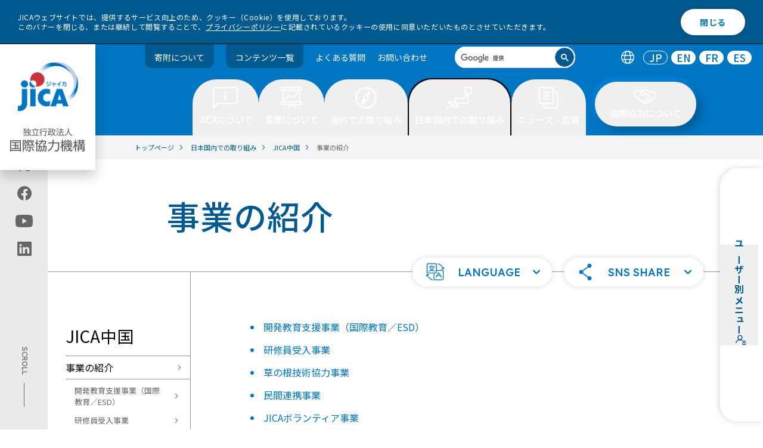

--- FILE ---
content_type: text/html
request_url: https://www.jica.go.jp/domestic/chugoku/activities/index.html
body_size: 116657
content:
<!DOCTYPE html>
<html lang="ja">  
  <head>
  <meta name="viewport" content="width=device-width, initial-scale=1.0">
  <meta charset="utf-8" />
  <title>事業の紹介 ｜ 日本国内での取り組み - JICA</title>
  <meta name="description" content="" />
  <meta property="og:title" content="事業の紹介 ｜ 日本国内での取り組み - JICA" />
  <meta property="og:type" content="article" />
  <meta property="og:url" content="https://www.jica.go.jp/domestic/chugoku/activities/index.html" />
  <meta property="og:image" content="https://www.jica.go.jp/assets/img/ogp_ja.png" />
  <meta property="og:description" content="" />
  <meta name="twitter:card" content="summary_large_image">
  <link rel="stylesheet" href="https://cdn.jsdelivr.net/npm/@splidejs/splide@4.1.4/dist/css/splide.min.css">
  <link rel="stylesheet" type="text/css" href="/assets/css/app.css" />
  <link rel="stylesheet" type="text/css" href="/assets/css/zin.css" />
  <script src="/assets/js/libs/jquery.min.js"></script>
	<script src="/assets/js/libs/js.cookie.min.js"></script>
  <script src="/assets/js/libs/splide.min.js"></script>
  <script src="/assets/js/libs/gsap.min.js"></script>
  <script src="/assets/js/libs/ScrollTrigger.min.js"></script>
	<script type="text/javascript" src="/assets/js/libs/jquery.tablesorter.js" defer></script>
  <script type="text/javascript" src="/assets/js/libs/jquery.tablesorter.widgets.js" defer></script>
  <link rel="apple-touch-icon-precomposed" href="/apple-touch-icon.png">
  <link rel="icon" href="/favicon.ico">
  <meta name="pf:last_modified" content="2023-11-27 09:44:42">
  <!-- Google Tag Manager -->
  <script>(function(w,d,s,l,i){w[l]=w[l]||[];w[l].push({'gtm.start':
  new Date().getTime(),event:'gtm.js'});var f=d.getElementsByTagName(s)[0],
  j=d.createElement(s),dl=l!='dataLayer'?'&l='+l:'';j.async=true;j.src=
  '//www.googletagmanager.com/gtm.js?id='+i+dl;f.parentNode.insertBefore(j,f);
  })(window,document,'script','dataLayer','GTM-5RZ5NZ');</script>
  <!-- End Google Tag Manager -->
</head>
<body>
  <!-- Google Tag Manager (noscript) -->
<noscript><iframe src="//www.googletagmanager.com/ns.html?id=GTM-5RZ5NZ"
height="0" width="0" style="display:none;visibility:hidden"></iframe></noscript>
<!-- End Google Tag Manager (noscript) -->
  <a id="toppage"></a>
    <!-- ユーザー別メニュー -->
  <nav data-open-sp="false" id="user-menu" class="top" data-template="other">
    <div class="left">
      <button tabindex="0" aria-expanded="false" aria-controls="user-menu">
      <span class="title">
        <h2 class="title-inner"> ユーザー別メニュー </h2>
        <span class="icon"><svg class="fill-navy">
            <use xlink:href="/assets/img/icon/user-menu.svg#icon"></use>
          </svg></span>
      </span>
      </button>
    </div>
    <div class="right" role="menu">
    <ul>
    <li>
      <a role="menuitem" href="/forresearchers/" class="user-menu-item" tabindex="-1">
        <figure class="avatar-figure">
          <div class="avatar" data-size="normal"><img src="/assets/img/menu/user/thumb_Researchers.svg" alt="" /></div>
        </figure>
        <div class="text">
          <p class="title">for Researchers</p>
          <p class="description">大学・シンクタンク・コンサルタント・研究者・調査者の方</p>
        </div>
        <div class="icon">
          <svg class="fill-navy">
            <use xlink:href="/assets/img/icon/arrow-no-bar.svg#icon"></use>
          </svg>
        </div>
      </a>
    </li>
    <li>
      <a role="menuitem" href="/forpartners/" class="user-menu-item" tabindex="-1">
        <figure class="avatar-figure">
          <div class="avatar" data-size="normal"><img src="/assets/img/menu/user/thumb_Partners.svg" alt="" /></div>
        </figure>
        <div class="text">
          <p class="title">for Partners</p>
          <p class="description">NGO・NPO・市民団体・自治体・民間ビジネスパートナーの方</p>
        </div>
        <div class="icon">
          <svg class="fill-navy">
            <use xlink:href="/assets/img/icon/arrow-no-bar.svg#icon"></use>
          </svg>
        </div>
      </a>
    </li>
    <li>
      <a role="menuitem" href="/foreducation/" class="user-menu-item" tabindex="-1">
        <figure class="avatar-figure">
          <div class="avatar" data-size="normal"><img src="/assets/img/menu/user/thumb_Education.svg" alt="" /></div>
        </figure>
        <div class="text">
          <p class="title">for Education</p>
          <p class="description">教員・学生・どなたでも</p>
        </div>
        <div class="icon">
          <svg class="fill-navy">
            <use xlink:href="/assets/img/icon/arrow-no-bar.svg#icon"></use>
          </svg>
        </div>
      </a>
    </li>
    <li>
      <a role="menuitem" href="/forvolunteers/" class="user-menu-item" tabindex="-1">
        <figure class="avatar-figure">
          <div class="avatar" data-size="normal"><img src="/assets/img/menu/user/thumb_Volunteers.svg" alt="" /></div>
        </figure>
        <div class="text">
          <p class="title">for Volunteers</p>
          <p class="description">JICA海外協力隊希望者の方</p>
        </div>
        <div class="icon">
          <svg class="fill-navy">
            <use xlink:href="/assets/img/icon/arrow-no-bar.svg#icon"></use>
          </svg>
        </div>
      </a>
    </li>
    <li>
      <a role="menuitem" href="/forinvestors/" class="user-menu-item" tabindex="-1">
        <figure class="avatar-figure">
          <div class="avatar" data-size="normal"><img src="/assets/img/menu/user/thumb_Investors.svg" alt="" /></div>
        </figure>
        <div class="text">
          <p class="title">for Investors</p>
          <p class="description">投資家の方</p>
        </div>
        <div class="icon">
          <svg class="fill-navy">
            <use xlink:href="/assets/img/icon/arrow-no-bar.svg#icon"></use>
          </svg>
        </div>
      </a>
    </li>
    </ul>
    </div>
  </nav>
  <nav aria-label="ユーザー別メニュー" id="user-menu-sp" class="popup" data-open="false" data-template="other" aria-expanded="false" aria-controls="user-menu">
    <div class="inner">
      <div class="user-menu-card" role="menu">
        <div class="user-menu-title" tabindex="">
          <span class="icon"><svg class="fill-navy">
              <use xlink:href="/assets/img/icon/user-menu.svg#icon"></use>
            </svg>
          </span>
          <h2 class="title-inner"> ユーザー別メニュー </h2>
        </div>
        <ul>
        <li>
        <a role="menuitem" href="/forresearchers/" class="user-menu-item" tabindex="-1">
          <figure class="avatar-figure">
            <div class="avatar" data-size="normal"><img src="/assets/img/menu/user/thumb_Researchers.svg" alt="" /></div>
          </figure>
          <div class="text">
            <p class="title">for Researchers</p>
            <p class="description">大学・シンクタンク・コンサルタント・研究者・調査者の方</p>
          </div>
          <div class="icon">
            <svg class="fill-navy">
              <use xlink:href="/assets/img/icon/arrow-no-bar.svg#icon"></use>
            </svg>
          </div>
        </a>
        </li>
        <li>
        <a role="menuitem" href="/forpartners/" class="user-menu-item" tabindex="-1">
          <figure class="avatar-figure">
            <div class="avatar" data-size="normal"><img src="/assets/img/menu/user/thumb_Partners.svg" alt="" /></div>
          </figure>
          <div class="text">
            <p class="title">for Partners</p>
            <p class="description">NGO・NPO・市民団体・自治体・民間ビジネスパートナーの方</p>
          </div>
          <div class="icon">
            <svg class="fill-navy">
              <use xlink:href="/assets/img/icon/arrow-no-bar.svg#icon"></use>
            </svg>
          </div>
        </a>
        </li>
        <li>
        <a role="menuitem" href="/foreducation/" class="user-menu-item" tabindex="-1">
          <figure class="avatar-figure">
            <div class="avatar" data-size="normal"><img src="/assets/img/menu/user/thumb_Education.svg" alt="" /></div>
          </figure>
          <div class="text">
            <p class="title">for Education</p>
            <p class="description">教員・学生・どなたでも</p>
          </div>
          <div class="icon">
            <svg class="fill-navy">
              <use xlink:href="/assets/img/icon/arrow-no-bar.svg#icon"></use>
            </svg>
          </div>
        </a>
        </li>	
        <li>
        <a role="menuitem" href="/forvolunteers/" class="user-menu-item" tabindex="-1">
          <figure class="avatar-figure">
            <div class="avatar" data-size="normal"><img src="/assets/img/menu/user/thumb_Volunteers.svg" alt="" /></div>
          </figure>
          <div class="text">
            <p class="title">for Volunteers</p>
            <p class="description">JICA海外協力隊希望者の方</p>
          </div>
          <div class="icon">
            <svg class="fill-navy">
              <use xlink:href="/assets/img/icon/arrow-no-bar.svg#icon"></use>
            </svg>
          </div>
        </a>
        </li>
        <li>
        <a role="menuitem" href="/forinvestors/" class="user-menu-item" tabindex="-1">
          <figure class="avatar-figure">
            <div class="avatar" data-size="normal"><img src="/assets/img/menu/user/thumb_Investors.svg" alt="" /></div>
          </figure>
          <div class="text">
            <p class="title">for Investors</p>
            <p class="description">投資家の方</p>
          </div>
          <div class="icon">
            <svg class="fill-navy">
              <use xlink:href="/assets/img/icon/arrow-no-bar.svg#icon"></use>
            </svg>
          </div>
        </a>
        </li>
        </ul>
      </div><button aria-label="ユーザー別メニューを閉じる" id="user-menu-close" class="button"><span>閉じる</span></button>
    </div>
  </nav>
  <div class="cookie-consent" id="cookiebar">
    <div class="cookie-text"> JICAウェブサイトでは、提供するサービス向上のため、クッキー（Cookie）を使用しております。<br> このバナーを閉じる、または継続して閲覧することで、<a href="/policy/privacy.html">プライバシーポリシー</a>に記載されているクッキーの使用に同意いただいたものとさせていただきます。 </div>
    <div class="cookie-agree">閉じる</div>
  </div>
  <!-- ツールバー -->
  <header id="toolbar" class="js-toolbar">
    <div class="logo-wrapper">
      <h1 class="logo js-logo">
        <a href="/">
          <img src="/assets/img/logo.png" class="logopc1 js-logo1" alt="jica">
          <img src="/assets/img/logo2.png" class="logopc2 js-logo2" alt="独立行政法人 国際協力機構">
        </a>
        <span class="inner">
          <a href="/">
            <img src="/assets/img/logo-1-sp.svg" class="logosp1 js-logo1" alt="jica">
            <img src="/assets/img/logo-2-sp.svg" class="logosp2 js-logo2" alt="独立行政法人 国際協力機構">
          </a>
        </span>
      </h1>
      <div class="hamburger">
        <button type="button" class="trigger" aria-controls="hamburger-menu" aria-expanded="false" id="flgsp" aria-label="ハンバーガーメニュー">
          <span class="trigger-bar trigger-bar1"></span>
          <span class="trigger-bar trigger-bar2"></span>
          <span class="trigger-bar trigger-bar3"></span>
          <span id="menu-open" class="trigger-text" aria-hidden="false" lang="en">MENU</span>
          <span id="menu-close" class="trigger-text" aria-hidden="true">閉じる</span>
        </button>
      </div>
      <nav aria-label="ハンバーガーメニュー" id="hamburger-menu" class="hamburger-menu" aria-hidden="true" role="navigation">
        <ul class="language" role="tablist">
          <li class="icon" role="tab"><img src="/assets/img/icon/ico-lang.svg" alt="言語切替" role="img" /></li>
          <li role="tab" aria-selected="true"><a href="/index.html" aira-label="日本語のトップページへ移動" lang="en" hreflang="JP" aria-disabled="false" tabindex="-1">JP</a></li>
          <li role="tab" aria-selected="false"><a href="/english/index.html" aira-label="英語のトップページへ移動" lang="en" hreflang="EN" aria-disabled="false">EN</a></li>
          <li role="tab" aria-selected="false"><a href="/french/index.html" aira-label="フランス語のトップページへ移動" lang="en" hreflang="FR" aria-disabled="false">FR</a></li>
          <li role="tab" aria-selected="false"><a href="/spanish/index.html" aira-label="スペイン語のトップページへ移動" lang="en" hreflang="ES" aria-disabled="false">ES</a></li>
        </ul>
        <div class="search" data-size="header" aria-label="search" role="search">
          <script async src="https://cse.google.com/cse.js?cx=014146215564963701238:oxwk2ia5yay">
          </script>
          <div class="gcse-searchbox-only"></div>
        </div>
        <div id="hamburger-menu-wrap">
          <div class="menu-main">
            <ul>
              <li role="presentation" class="tab">
                <button role="tab" aria-controls="menu1" aria-expanded="false" title="JICAについて" class="button" tabindex="0"> JICAについて </button>
                <ul>
                  <li>
                    <div class="linkblock">
                      <h2 class="single"><a href="/about/">JICAについて トップ</a></h2>
                    </div>
                  </li>
                  <li>
                    <div class="linkblock">
                      <h2 class="single"><a href="/about/president/">理事長あいさつ</a></h2>
                    </div>
                  </li>
                  <li>
                    <div class="linkblock">
                      <h2 class="single"><a href="/about/#anchor1">基本情報</a></h2>
                    </div>
                  </li>
                  <li>
                    <div class="linkblock">
                      <h2 class="single"><a href="/about/#anchor3">JICAの方針・計画</a></h2>
                    </div>
                  </li>
                  <li>
                    <div class="linkblock">
                      <h2 class="single"><a href="/about/#anchor2">組織としての取り組み</a></h2>
                    </div>
                  </li>
                  <li>
                    <div class="linkblock">
                      <h2 class="single"><a href="/about/announce/">調達情報</a></h2>
                    </div>
                  </li>
                  <li>
                    <div class="linkblock">
                      <h2 class="single"><a href="/about/disc/">情報公開</a></h2>
                    </div>
                  </li>
                  <li>
                    <div class="linkblock">
                      <h2 class="single"><a href="/about/investor/">投資家の皆様へ</a></h2>
                    </div>
                  </li>
                  <li>
                    <div class="linkblock">
                      <h2 class="single"><a href="/about/recruit/">採用情報・人材募集・研修</a></h2>
                    </div>
                  </li>
                  <li>
                    <div class="linkblock">
                      <h2 class="single"><a href="/about/dx/">DXの取り組み</a></h2>
                    </div>
                  </li>
                </ul>
              </li>
              <li role="presentation" class="tab">
                <button role="tab" aria-controls="menu2" aria-expanded="false" title="事業について" class="button" tabindex="0"> 事業について </button>
                <ul>
                  <li>
                    <div class="linkblock">
                      <h2 class="single"><a href="/activities/">事業について トップ</a></h2>
                    </div>
                  </li>
                  <li>
                    <div class="linkblock">
                      <h2 class="single"><a href="/activities/project_list/">プロジェクト情報</a></h2>
                    </div>
                  </li>
                  <li>
                    <div class="linkblock">
                      <h2 class="single"><a href="/activities/#anchor1">JICAグローバル・アジェンダ</a></h2>
                    </div>
                  </li>
                  <li>
                    <div class="linkblock">
                      <h2 class="single"><a href="/jica_ri/index.html">調査研究</a></h2>
                    </div>
                  </li>
                  <li>
                    <div class="linkblock">
                      <h2 class="single"><a href="/activities/#anchor2">事業ごとの取り組み</a></h2>
                    </div>
                  </li>
                  <li>
                    <div class="linkblock">
                      <h2 class="single"><a href="/activities/achievement/">事業実績</a></h2>
                    </div>
                  </li>
                  <li>
                    <div class="linkblock">
                      <h2 class="single"><a href="/activities/evaluation/">事業評価</a></h2>
                    </div>
                  </li>
                  <li>
                    <div class="linkblock">
                      <h2 class="single"><a href="/activities/index.html#anchor3">環境社会配慮・工事安全対策</a></h2>
                    </div>
                  </li>
                </ul>
              </li>
              <li role="presentation" class="tab">
                <button role="tab" aria-controls="menu3" aria-expanded="false" title="海外での取り組み" class="button" tabindex="0"> 海外での取り組み </button>
                <ul>
                  <li>
                    <div class="linkblock">
                      <h2 class="single"><a href="/overseas/">海外での取り組み トップ</a></h2>
                    </div>
                  </li>
                  <li>
                    <div class="linkblock">
                      <h2 class="single"><a href="/overseas/index.html#anchor7">国ごとの協力方針・分析</a></h2>
                    </div>
                  </li>
                </ul>
              </li>
              <li role="presentation" class="tab">
                <button role="tab" aria-controls="menu4" aria-expanded="false" title="日本国内での取り組み" class="button" tabindex="0"> 日本国内での取り組み </button>
                <ul>
                  <li>
                    <div class="linkblock">
                      <h2 class="single"><a href="/domestic/">日本国内での取り組み トップ</a></h2>
                    </div>
                  </li>
                  <li>
                    <div class="linkblock">
                      <h2 class="single"><a href="/domestic/cooperation/index.html">JICAが行う国内事業について</a></h2>
                    </div>
                  </li>
                  <li>
                    <div class="linkblock">
                      <h2 class="single"><a href="/domestic/#anchor1">国内拠点</a></h2>
                    </div>
                  </li>
                  <li>
                    <div class="linkblock">
                      <h2 class="single"><a href="/domestic/#anchor2">体験型施設</a></h2>
                    </div>
                  </li>
                  <li>
                    <div class="linkblock">
                      <h2 class="single"><a href="/domestic/#anchor3">各都道府県のJICA窓口（国際協力推進員）</a></h2>
                    </div>
                  </li>
                </ul>
              </li>
              <li role="presentation" class="tab">
                <button role="tab" aria-controls="menu5" aria-expanded="false" title="ニュース・広報" class="button" tabindex="0"> ニュース・広報 </button>
                <ul>
                  <li>
                    <div class="linkblock">
                      <h2 class="single"><a href="/information/">ニュース・広報 トップ</a></h2>
                    </div>
                  </li>
                  <li>
                    <div class="linkblock">
                      <h2 class="single"><a href="/information/index.html#top">お知らせ・ニュース</a></h2>
                    </div>
                  </li>
                  <li>
                    <div class="linkblock">
                      <h2 class="single"><a href="/information/index.html#anchor11">広報</a></h2>
                    </div>
                  </li>
                </ul>
              </li>
              <li role="presentation" class="tab">
                <button role="tab" aria-controls="menu6" aria-expanded="false" title="国際協力について" class="button" tabindex="0"> 国際協力について </button>
                <ul>
                  <li>
                    <div class="linkblock">
                      <h2 class="single"><a href="/cooperation/">国際協力について トップ</a></h2>
                    </div>
                  </li>
                  <li>
                    <div class="linkblock">
                      <h2 class="single"><a href="/cooperation/#anchor1">知りたい</a></h2>
                    </div>
                  </li>
                  <li>
                    <div class="linkblock">
                      <h2 class="single"><a href="/cooperation/#anchor2">見たい・聞きたい</a></h2>
                    </div>
                  </li>
                  <li>
                    <div class="linkblock">
                      <h2 class="single"><a href="/cooperation/#anchor3">寄附したい</a></h2>
                    </div>
                  </li>
                  <li>
                    <div class="linkblock">
                      <h2 class="single"><a href="/cooperation/#anchor4">体験したい</a></h2>
                    </div>
                  </li>
                  <li>
                    <div class="linkblock">
                      <h2 class="single"><a href="/cooperation/#anchor5">学びたい</a></h2>
                    </div>
                  </li>
                  <li>
                    <div class="linkblock">
                      <h2 class="single"><a href="/cooperation/#anchor6">海外の現場を見たい</a></h2>
                    </div>
                  </li>
                  <li>
                    <div class="linkblock">
                      <h2 class="single"><a href="/cooperation/#anchor7">活躍したい</a></h2>
                    </div>
                  </li>
                  <li>
                    <div class="linkblock">
                      <h2 class="single"><a href="/cooperation/#anchor8">詳しく調べたい</a></h2>
                    </div>
                  </li>
                </ul>
              </li>
            </ul>
            <nav aria-label="ユーザー別メニュー" id="hamburgerUser" class="popup" data-open="false">
              <div class="inner">
                <div class="user-menu-card" role="menu">
                  <div class="user-menu-title" aria-expanded="false" aria-controls="user-menu" tabindex="0">
                    <span class="icon">
                      <svg class="fill-primary">
                        <use xlink:href="/assets/img/icon/user-menu.svg#icon"></use>
                      </svg>
                    </span>
                    <h2 class="title-inner"> ユーザー別メニュー </h2>
                  </div>
                  <a role="menuitem" href="/forresearchers/" class="user-menu-item" aria-expanded="false">
                    <figure class="avatar-figure">
                      <div class="avatar" data-size="normal"><img src="/assets/img/menu/user/thumb_Researchers.svg" alt="" /></div>
                    </figure>
                    <div class="text">
                      <p class="title">for Researchers</p>
                      <p class="description">大学・シンクタンク・コンサルタント・研究者・調査者の方</p>
                    </div>
                    <div class="icon">
                      <svg class="fill-primary">
                        <use xlink:href="/assets/img/icon/arrow-no-bar.svg#icon"></use>
                      </svg>
                    </div>
                  </a><a role="menuitem" href="/forpartners/" class="user-menu-item" aria-expanded="false">
                    <figure class="avatar-figure">
                      <div class="avatar" data-size="normal"><img src="/assets/img/menu/user/thumb_Partners.svg" alt="" /></div>
                    </figure>
                    <div class="text">
                      <p class="title">for Partners</p>
                      <p class="description">NGO・NPO・市民団体・自治体・民間ビジネスパートナーの方</p>
                    </div>
                    <div class="icon">
                      <svg class="fill-primary">
                        <use xlink:href="/assets/img/icon/arrow-no-bar.svg#icon"></use>
                      </svg>
                    </div>
                  </a><a role="menuitem" href="/foreducation/" class="user-menu-item" aria-expanded="false">
                    <figure class="avatar-figure">
                      <div class="avatar" data-size="normal"><img src="/assets/img/menu/user/thumb_Education.svg" alt="" /></div>
                    </figure>
                    <div class="text">
                      <p class="title">for Education</p>
                      <p class="description">教員・学生・どなたでも</p>
                    </div>
                    <div class="icon">
                      <svg class="fill-primary">
                        <use xlink:href="/assets/img/icon/arrow-no-bar.svg#icon"></use>
                      </svg>
                    </div>
                  </a><a role="menuitem" href="/forvolunteers/" class="user-menu-item" aria-expanded="false">
                    <figure class="avatar-figure">
                      <div class="avatar" data-size="normal"><img src="/assets/img/menu/user/thumb_Volunteers.svg" alt="" /></div>
                    </figure>
                    <div class="text">
                      <p class="title">for Volunteers</p>
                      <p class="description">JICA海外協力隊希望者の方</p>
                    </div>
                    <div class="icon">
                      <svg class="fill-primary">
                        <use xlink:href="/assets/img/icon/arrow-no-bar.svg#icon"></use>
                      </svg>
                    </div>
                  </a><a role="menuitem" href="/forinvestors/" class="user-menu-item" aria-expanded="false">
                    <figure class="avatar-figure">
                      <div class="avatar" data-size="normal"><img src="/assets/img/menu/user/thumb_Investors.svg" alt="" /></div>
                    </figure>
                    <div class="text">
                      <p class="title">for Investors</p>
                      <p class="description">投資家の方</p>
                    </div>
                    <div class="icon">
                      <svg class="fill-primary">
                        <use xlink:href="/assets/img/icon/arrow-no-bar.svg#icon"></use>
                      </svg>
                    </div>
                  </a>
                </div>
              </div>
            </nav>
          </div>
          <div id="hamburgerFoot">
            <div class="menu_donation">
              <a href="https://www.jica.go.jp/activities/schemes/partner/private/kifu/index.html">寄附について</a>
            </div>
            <ul class="sub">
              <li><a href="/sitemap/">コンテンツ一覧</a></li>
              <li><a href="/faq/">よくある質問</a></li>
              <li><a href="/inquiry/">お問い合わせ</a></li>
            </ul>
            <div class="sns-title">
              <p>JICA公式アカウント</p>
            </div>
            <ul class="share">
              <li>
                <a href="https://twitter.com/jica_direct" aria-label="" class="link">
                  <img src="/assets/img/icon/x-w.svg#icon" alt="X (Twitter)（別ウィンドウで開きます)">
                </a>
              </li>
              <li>
                <a href="https://www.facebook.com/jicapr" aria-label="" class="link">
                  <img src="/assets/img/icon/white-facebook.svg#icon" alt="facebook（別ウィンドウで開きます)">
                </a>
              </li>
              <li>
                <a href="https://www.youtube.com/user/jicachannel1" aria-label="" class="link">
                  <img src="/assets/img/icon/white-youtube.svg#icon" alt="youtube（別ウィンドウで開きます)">
                </a>
              </li>
              <li>
                <a href="https://jp.linkedin.com/company/japan-international-cooperation-agency-jica-" aria-label="" src="link" target="_blank" rel="noreferrer">
                  <img src="/assets/img/icon/white-linkedin.svg#icon" alt="linkedin（別ウィンドウで開きます)">
                </a>
              </li>
            </ul>
          </div>
        </div>
      </nav>
    </div>
    <div class="menu">
      <ul class="sub">
        <li class="menu_donation"><a href="/activities/schemes/partner/private/kifu/index.html">寄附について</a></li>
        <li class="menu_donation"><a href="/sitemap/">コンテンツ一覧</a></li>
        <li><a href="/faq/">よくある質問</a></li>
        <li><a href="/inquiry/">お問い合わせ</a></li>
      </ul>
      <div class="search" data-size="header" tabindex="0" aria-label="search" role="search">
        <script async src="https://cse.google.com/cse.js?cx=014146215564963701238:okurfngykdq"></script>
        <div class="gcse-searchbox-only"></div>
      </div>
      <ul class="language" role="tablist">
        <li class="icon" role="tab"><img src="/assets/img/icon/ico-lang.svg" alt="言語切替" role="img" /></li>
        <li role="tab" aria-selected="true"><a href="/index.html" aira-label="日本語のトップページへ移動" lang="en" hreflang="JP" aria-disabled="false" tabindex="-1">JP</a></li>
        <li role="tab" aria-selected="false"><a href="/english/index.html" aira-label="英語のトップページへ移動" lang="en" hreflang="EN" aria-disabled="false">EN</a></li>
        <li role="tab" aria-selected="false"><a href="/french/index.html" aira-label="フランス語のトップページへ移動" lang="en" hreflang="FR" aria-disabled="false">FR</a></li>
        <li role="tab" aria-selected="false"><a href="/spanish/index.html" aira-label="スペイン語のトップページへ移動" lang="en" hreflang="ES" aria-disabled="false">ES</a></li>
      </ul>
    </div>
    <ul id="toolbar-main" class="main">
      <li role="presentation" class="tab">
        <button role="tab" aria-controls="menu1" aria-selected="false" title="JICAについて" class="button" tabindex="0" aria-expanded="false">
          <span>
            <svg width="42" height="36">
              <use xlink:href="/assets/img/toolbar/btn1.svg#button"></use>
            </svg>
            <span>JICAについて</span>
          </span>
        </button>
        <div class="panel" aria-hidden="true">
          <div class="inner">
            <div class="intro">
              <a href=/about />
              <div class="media " data-rounded="false">
                <picture class="img-wrapper " style="background-image:none;">
                  <img src="/assets/img/megamenu-001.png" alt="" />
                </picture>
              </div>
              <div class="intro_title"> JICAについて トップ <img src="/assets/img/megamenu_arrow.svg">
              </div>
              </a>
            </div>
            <div class="menu">
              <div class="content">
                <div class="linkblock-left">
                  <div class="linkblock">
                    <h2><a href="/about/president/">理事長あいさつ<span class="arrow"><svg>
                            <use xlink:href="/assets/icon/arrow-right-circle.svg#icon"></use>
                          </svg></span></a></h2>
                  </div>
                  <div class="linkblock">
                    <h2><a href="/about/#anchor1">基本情報<span class="arrow"><svg>
                            <use xlink:href="/assets/icon/arrow-right-circle.svg#icon"></use>
                          </svg></span></a></h2>
                    <div class="nestcontent">
                      <ul>
                        <li><a href="/about/basic/vision/" target="">JICAのビジョン</a></li>
                        <li><a href="/about/basic/jica/" target="">組織概要</a></li>
                        <li><a href="/about/basic/structure/" target="">国内・海外のJICA拠点</a></li>
                        <li><a href="/about/basic/board/" target="">役員一覧</a></li>
                        <li><a href="/about/basic/history/" target="">国際協力機構史</a></li>
                      </ul>
                    </div>
                  </div>
                  <div class="linkblock">
                    <h2><a href="/about/#anchor3">JICAの方針・計画<span class="arrow"><svg>
                            <use xlink:href="/assets/icon/arrow-right-circle.svg#icon"></use>
                          </svg></span></a></h2>
                    <div class="nestcontent">
                      <ul>
                        <li><a href="https://www.mofa.go.jp/mofaj/gaiko/oda/seisaku/taikou_202306.html" target="_blank">開発協力大綱（外務省サイトへ）</a></li>
                        <li><a href="/about/policy/humansecurity/index.html" target="">人間の安全保障</a></li>
                        <li><a href="/about/policy/sdgs/" target="">SDGsとJICA</a></li>
                        <li><a href="/about/disc/chuki_nendo/index.html" target="">中期目標・計画</a></li>
                        <li><a href="/about/policy/focusareas/index.html" target="">重点領域とアプローチ</a></li>
                        <li><a href="/about/policy/directions/index.html" target="">事業展開の方向性</a></li>
                        <li><a href="/about/policy/environment/index.html" target="">サステナビリティ</a></li>
                        <li><a href="/activities/#anchor1" target="">グローバルアジェンダ</a></li>
                        <li><a href="/overseas/cooperation/jcap/index.html" target="">国別分析ペーパー</a></li>
                      </ul>
                    </div>
                  </div>
                  <div class="linkblock">
                    <h2><a href="/about/#anchor2">組織としての取り組み<span class="arrow"><svg>
                            <use xlink:href="/assets/icon/arrow-right-circle.svg#icon"></use>
                          </svg></span></a></h2>
                    <div class="nestcontent">
                      <ul>
                        <li><a href="/about/organization/corp_gov/" target="">コーポレートガバナンス</a></li>
                        <li><a href="/about/organization/safety/" target="">安全対策</a></li>
                        <li><a href="/about/organization/diversity/" target="">ダイバーシティ＆インクルージョン</a></li>
                      </ul>
                    </div>
                  </div>
                </div>
                <div class="linkblock-right">
                  <div class="linkblock">
                    <h2><a href="/about/announce/">調達情報<span class="arrow"><svg>
                            <use xlink:href="/assets/icon/arrow-right-circle.svg#icon"></use>
                          </svg></span></a></h2>
                    <div class="nestcontent">
                      <ul>
                        <li><a href="/about/announce/notice/" target="">公告・公示情報</a></li>
                        <li><a href="/about/announce/manual/" target="">調達ガイドライン、様式</a></li>
                        <li><a href="/about/chotatsu/program/" target="">コンサルタント等契約調達予定案件情報</a></li>
                      </ul>
                    </div>
                  </div>
                  <div class="linkblock">
                    <h2><a href="/about/disc/">情報公開<span class="arrow"><svg>
                            <use xlink:href="/assets/icon/arrow-right-circle.svg#icon"></use>
                          </svg></span></a></h2>
                    <div class="nestcontent">
                      <ul>
                        <li><a href="/about/disc/institution/" target="">情報公開制度</a></li>
                        <li><a href="/about/disc/report/" target="">年次報告（年報）</a></li>
                        <li><a href="/about/disc/settle/" target="">決算公告</a></li>
                      </ul>
                    </div>
                  </div>
                  <div class="linkblock">
                    <h2><a href="/about/investor/">投資家の皆様へ<span class="arrow"><svg>
                            <use xlink:href="/assets/icon/arrow-right-circle.svg#icon"></use>
                          </svg></span></a></h2>
                  </div>
                  <div class="linkblock">
                    <h2><a href="/about/recruit/">採用情報・人材募集・研修<span class="arrow"><svg>
                            <use xlink:href="/assets/icon/arrow-right-circle.svg#icon"></use>
                          </svg></span></a></h2>
                  </div>
                  <div class="linkblock">
                    <h2><a href="/about/dx/">DXの取り組み<span class="arrow"><svg>
                            <use xlink:href="/assets/icon/arrow-right-circle.svg#icon"></use>
                          </svg></span></a></h2>
                  </div>
                </div>
              </div>
            </div>
            <button class="panel_close" tabindex="0">
              <img src="/assets/img/close_btn_primary.svg" alt="close" />
            </button>
          </div>
        </div>
      </li>
      <li role="presentation" class="tab">
        <button role="tab" aria-controls="menu2" aria-selected="false" title="事業について" class="button" tabindex="0" aria-expanded="false">
          <span>
            <svg width="42" height="36">
              <use xlink:href="/assets/img/toolbar/btn2.svg#button"></use>
            </svg>
            <span>事業について</span>
          </span>
        </button>
        <div class="panel" aria-hidden="true">
          <div class="inner">
            <div class="intro">
              <a href=/activities />
              <div class="media " data-rounded="false">
                <picture class="img-wrapper " style="background-image:none;">
                  <img src="/assets/img/megamenu-002.png" alt="" />
                </picture>
              </div>
              <div class="intro_title"> 事業について トップ <img src="/assets/img/megamenu_arrow.svg">
              </div>
              </a>
            </div>
            <div class="menu">
              <div class="content">
                <div class="linkblock-left">
                  <div class="linkblock">
                    <h2><a href="/activities/project_list/">プロジェクト情報<span class="arrow"><svg>
                            <use xlink:href="/assets/icon/arrow-right-circle.svg#icon"></use>
                          </svg></span></a></h2>
                    <div class="nestcontent">
                      <ul>
                        <li><a href="/oda/regions/" target="">地域・国から探す</a></li>
                        <li><a href="/oda/issues/" target="">取り組む課題から探す</a></li>
                        <li><a href="/oda/schemes/" target="">協力形態から探す</a></li>
                        <li><a href="/oda/index.html" target="">ODA見える化サイト</a></li>
                      </ul>
                    </div>
                  </div>
                  <div class="linkblock">
                    <h2><a href="/activities/#anchor1">JICAグローバル・アジェンダ<span class="arrow"><svg>
                            <use xlink:href="/assets/icon/arrow-right-circle.svg#icon"></use>
                          </svg></span></a></h2>
                    <div class="nestcontent">
                      <ul>
                        <li><a href="/activities/issues/urban/index.html" target="">都市・地域開発</a></li>
                        <li><a href="/activities/issues/transport/index.html" target="">運輸交通</a></li>
                        <li><a href="/activities/issues/energy_minig/index.html" target="">資源・エネルギー</a></li>
                        <li><a href="/activities/issues/private_sec/index.html" target="">民間セクター開発</a></li>
                        <li><a href="/activities/issues/agricul/index.html" target="">農業開発／農村開発</a></li>
                        <li><a href="/activities/issues/health/index.html" target="">保健医療</a></li>
                        <li><a href="/activities/issues/nutrition/index.html" target="">栄養改善</a></li>
                        <li><a href="/activities/issues/education/index.html" target="">教育</a></li>
                        <li><a href="/activities/issues/social_sec/index.html" target="">社会保障・障害と開発</a></li>
                        <li><a href="/activities/issues/sports/index.html" target="">スポーツと開発</a></li>
                        <li><a href="/activities/issues/peace/index.html" target="">平和構築</a></li>
                        <li><a href="/activities/issues/governance/index.html" target="">ガバナンス</a></li>
                        <li><a href="/activities/issues/economic/index.html" target="">公共財政・金融システム</a></li>
                        <li><a href="/activities/issues/gender/index.html" target="">ジェンダー平等と女性のエンパワメント</a></li>
                        <li><a href="/activities/issues/digital/index.html" target="">デジタル化の推進</a></li>
                        <li><a href="/activities/issues/climate/index.html" target="">気候変動</a></li>
                        <li><a href="/activities/issues/natural_env/index.html" target="">自然環境保全</a></li>
                        <li><a href="/activities/issues/env_manage/index.html" target="">環境管理</a></li>
                        <li><a href="/activities/issues/water/index.html" target="">持続可能な水資源の確保と水供給</a></li>
                        <li><a href="/activities/issues/disaster/index.html" target="">防災・復興を通じた災害リスク削減</a></li>
                      </ul>
                    </div>
                  </div>
                  <div class="linkblock">
                    <h2><a href="/jica_ri/index.html">調査研究<span class="arrow"><svg>
                            <use xlink:href="/assets/icon/arrow-right-circle.svg#icon"></use>
                          </svg></span></a></h2>
                  </div>
                </div>
                <div class="linkblock-right">
                  <div class="linkblock">
                    <h2><a href="/activities/#anchor2">事業ごとの取り組み<span class="arrow"><svg>
                            <use xlink:href="/assets/icon/arrow-right-circle.svg#icon"></use>
                          </svg></span></a></h2>
                    <div class="nestcontent">
                      <ul>
                        <li><a href="/activities/schemes/tech_pro/index.html" target="">技術協力</a></li>
                        <li><a href="/activities/schemes/finance_co/index.html" target="">有償資金協力</a></li>
                        <li><a href="/activities/schemes/grant_aid/index.html" target="">無償資金協力</a></li>
                        <li><a href="/activities/schemes/volunteer/index.html" target="">JICAボランティア派遣事業</a></li>
                        <li><a href="/activities/schemes/jdr/index.html" target="">国際緊急援助</a></li>
                        <li><a href="/activities/schemes/priv_partner/index.html" target="">民間連携事業</a></li>
                        <li><a href="/activities/schemes/science/index.html" target="">科学技術協力</a></li>
                        <li><a href="/activities/schemes/donor_co/index.html" target="">開発パートナーシップ</a></li>
                        <li><a href="/activities/schemes/ssc/index.html" target="">南南・三角協力</a></li>
                        <li><a href="/activities/schemes/partner/index.html" target="">市民参加</a></li>
                        <li><a href="/activities/schemes/dsp-chair/index.html" target="">JICA開発大学院連携／JICAチェア</a></li>
                        <li><a href="/activities/schemes/multicultural/index.html" target="">外国人材受入れ・多文化共生支援</a></li>
                      </ul>
                    </div>
                  </div>
                  <div class="linkblock">
                    <h2><a href="/activities/achievement/">事業実績<span class="arrow"><svg>
                            <use xlink:href="/assets/icon/arrow-right-circle.svg#icon"></use>
                          </svg></span></a></h2>
                  </div>
                  <div class="linkblock">
                    <h2><a href="/activities/evaluation/">事業評価<span class="arrow"><svg>
                            <use xlink:href="/assets/icon/arrow-right-circle.svg#icon"></use>
                          </svg></span></a></h2>
                  </div>
                  <div class="linkblock">
                    <h2><a href="/activities/index.html#anchor3">環境社会配慮・工事安全対策<span class="arrow"><svg>
                            <use xlink:href="/assets/icon/arrow-right-circle.svg#icon"></use>
                          </svg></span></a></h2>
                    <div class="nestcontent">
                      <ul>
                        <li><a href="/about/policy/environment/guideline.html" target="">環境社会配慮</a></li>
                        <li><a href="/activities/schemes/oda_safety/index.html" target="">工事安全対策への取り組み</a></li>
                      </ul>
                    </div>
                  </div>
                </div>
              </div>
            </div>
            <button class="panel_close" tabindex="0">
              <img src="/assets/img/close_btn_primary.svg" alt="close" />
            </button>
          </div>
        </div>
      </li>
      <li role="presentation" class="tab">
        <button role="tab" aria-controls="menu3" aria-selected="false" title="海外での取り組み" class="button" tabindex="0" aria-expanded="false">
          <span>
            <svg width="42" height="36">
              <use xlink:href="/assets/img/toolbar/btn3.svg#button"></use>
            </svg>
            <span>海外での取り組み</span>
          </span>
        </button>
        <div class="panel" aria-hidden="true">
          <div class="inner">
            <div class="intro">
              <a href=/overseas />
              <div class="media " data-rounded="false">
                <picture class="img-wrapper " style="background-image:none;">
                  <img src="/assets/img/megamenu-003.png" alt="" />
                </picture>
              </div>
              <div class="intro_title"> 海外での取り組み トップ <img src="/assets/img/megamenu_arrow.svg">
              </div>
              </a>
            </div>
            <div class="menu">
              <div class="content">
                <div class="linkblock-left">
                  <div class="linkblock">
                    <h2><a href="/overseas/index.html#anchor7">国ごとの協力方針・分析<span class="arrow"><svg>
                            <use xlink:href="/assets/icon/arrow-right-circle.svg#icon"></use>
                          </svg></span></a></h2>
                    <div class="nestcontent">
                      <ul>
                        <li><a href="https://www.mofa.go.jp/mofaj/gaiko/oda/seisaku/kuni_enjyo_kakkoku.html" target="_blank">国別開発協力方針（外務省サイトへ）</a></li>
                        <li><a href="/overseas/cooperation/jcap/index.html" target="">JICA国別分析ペーパー（JCAP)</a></li>
                      </ul>
                    </div>
                  </div>
                </div>
                <div class="linkblock-right"></div>
              </div>
              <div class="content">
                <div class="linkblockTabSingle">
                  <ul>
                    <li class="linkblock">
                      <h2>
                        <button role="tab" aria-controls=overseas_menu1 aria-expanded=false aria-selected=true> アジア </button>
                      </h2>
                      <div class="nestcontent" aria-hidden="true">
                        <ul>
                          <li><a href="/overseas/#anchor1">アジア</a></li>
                          <li><a href="/overseas/indonesia/index.html">インドネシア</a></li>
                          <li><a href="/overseas/cambodia/index.html">カンボジア</a></li>
                          <li><a href="/overseas/thailand/index.html">タイ</a></li>
                          <li><a href="/overseas/easttimor/index.html">東ティモール</a></li>
                          <li><a href="/overseas/philippine/index.html">フィリピン</a></li>
                          <li><a href="/overseas/vietnam/index.html">ベトナム</a></li>
                          <li><a href="/overseas/malaysia/index.html">マレーシア</a></li>
                          <li><a href="/overseas/myanmar/index.html">ミャンマー</a></li>
                          <li><a href="/overseas/laos/index.html">ラオス</a></li>
                          <li><a href="/overseas/china/index.html">中華人民共和国</a></li>
                          <li><a href="/overseas/mongolia/index.html">モンゴル</a></li>
                          <li><a href="/overseas/uzbekistan/index.html">ウズベキスタン</a></li>
                          <li><a href="/overseas/kazakhstan/index.html">カザフスタン</a></li>
                          <li><a href="/overseas/kyrgyz/index.html">キルギス共和国</a></li>
                          <li><a href="/overseas/georgia/index.html">ジョージア</a></li>
                          <li><a href="/overseas/tajikistan/index.html">タジキスタン</a></li>
                          <li><a href="/overseas/afghanistan/index.html">アフガニスタン</a></li>
                          <li><a href="/overseas/india/index.html">インド</a></li>
                          <li><a href="/overseas/srilanka/index.html">スリランカ</a></li>
                          <li><a href="/overseas/nepal/index.html">ネパール</a></li>
                          <li><a href="/overseas/pakistan/index.html">パキスタン</a></li>
                          <li><a href="/overseas/bangladesh/index.html">バングラデシュ</a></li>
                          <li><a href="/overseas/bhutan/index.html">ブータン</a></li>
                          <li><a href="/overseas/maldives/index.html">モルディブ</a></li>
                        </ul>
                      </div>
                    </li>
                    <li class="linkblock">
                      <h2>
                        <button role="tab" aria-controls=overseas_menu2 aria-expanded=true aria-selected=false> 大洋州 </button>
                      </h2>
                      <div class="nestcontent" aria-hidden="true">
                        <ul>
                          <li><a href="/overseas/#anchor2">大洋州</a></li>
                          <li><a href="/overseas/samoa/index.html">サモア</a></li>
                          <li><a href="/overseas/solomon/index.html">ソロモン</a></li>
                          <li><a href="/overseas/tonga/index.html">トンガ</a></li>
                          <li><a href="/overseas/vanuatu/index.html">バヌアツ</a></li>
                          <li><a href="/overseas/png/index.html">パプアニューギニア</a></li>
                          <li><a href="/overseas/palau/index.html">パラオ</a></li>
                          <li><a href="/overseas/fiji/index.html">フィジー</a></li>
                          <li><a href="/overseas/marshall/index.html">マーシャル</a></li>
                          <li><a href="/overseas/fsm/index.html">ミクロネシア連邦</a></li>
                        </ul>
                      </div>
                    </li>
                    <li class="linkblock">
                      <h2>
                        <button role="tab" aria-controls=overseas_menu3 aria-expanded=true aria-selected=false> 中南米 </button>
                      </h2>
                      <div class="nestcontent" aria-hidden="true">
                        <ul>
                          <li><a href="/overseas/#anchor3">中南米</a></li>
                          <li><a href="/overseas/elsalvador/index.html">エルサルバドル</a></li>
                          <li><a href="/overseas/cuba/index.html">キューバ</a></li>
                          <li><a href="/overseas/guatemala/index.html">グアテマラ</a></li>
                          <li><a href="/overseas/costarica/index.html">コスタリカ</a></li>
                          <li><a href="/overseas/jamaica/index.html">ジャマイカ</a></li>
                          <li><a href="/overseas/stlucia/index.html">セントルシア</a></li>
                          <li><a href="/overseas/dominicanrep/index.html">ドミニカ共和国</a></li>
                          <li><a href="/overseas/nicaragua/index.html">ニカラグア</a></li>
                          <li><a href="/overseas/haiti/index.html">ハイチ</a></li>
                          <li><a href="/overseas/panama/index.html">パナマ</a></li>
                          <li><a href="/overseas/belize/index.html">ベリーズ</a></li>
                          <li><a href="/overseas/honduras/index.html">ホンジュラス</a></li>
                          <li><a href="/overseas/mexico/index.html">メキシコ</a></li>
                          <li><a href="/overseas/argentine/index.html">アルゼンチン</a></li>
                          <li><a href="/overseas/uruguay/index.html">ウルグアイ</a></li>
                          <li><a href="/overseas/ecuador/index.html">エクアドル</a></li>
                          <li><a href="/overseas/colombia/index.html">コロンビア</a></li>
                          <li><a href="/overseas/chile/index.html">チリ</a></li>
                          <li><a href="/overseas/paraguay/index.html">パラグアイ</a></li>
                          <li><a href="/overseas/brazil/index.html">ブラジル</a></li>
                          <li><a href="/overseas/venezuela/index.html">ベネズエラ</a></li>
                          <li><a href="/overseas/peru/index.html">ペルー</a></li>
                          <li><a href="/overseas/bolivia/index.html">ボリビア</a></li>
                        </ul>
                      </div>
                    </li>
                    <li class="linkblock">
                      <h2>
                        <button role="tab" aria-controls=overseas_menu4 aria-expanded=true aria-selected=false> アフリカ </button>
                      </h2>
                      <div class="nestcontent" aria-hidden="true">
                        <ul>
                          <li><a href="/overseas/#anchor4">アフリカ</a></li>
                          <li><a href="/overseas/angola/index.html">アンゴラ</a></li>
                          <li><a href="/overseas/uganda/index.html">ウガンダ</a></li>
                          <li><a href="/overseas/ethiopia/index.html">エチオピア</a></li>
                          <li><a href="/overseas/eritrea/index.html">エリトリア</a></li>
                          <li><a href="/overseas/ghana/index.html">ガーナ</a></li>
                          <li><a href="/overseas/gabon/index.html">ガボン</a></li>
                          <li><a href="/overseas/cameroon/index.html">カメルーン</a></li>
                          <li><a href="/overseas/guinea/index.html">ギニア共和国</a></li>
                          <li><a href="/overseas/kenya/index.html">ケニア</a></li>
                          <li><a href="/overseas/cotedivoire/index.html">コートジボワール</a></li>
                          <li><a href="/overseas/comoros/index.html">コモロ</a></li>
                          <li><a href="/overseas/drc/index.html">コンゴ民主共和国</a></li>
                          <li><a href="/overseas/zambia/index.html">ザンビア</a></li>
                          <li><a href="/overseas/sierraleone/index.html">シエラレオネ</a></li>
                          <li><a href="/overseas/djibouti/index.html">ジブチ</a></li>
                          <li><a href="/overseas/zimbabwe/index.html">ジンバブエ</a></li>
                          <li><a href="/overseas/sudan/index.html">スーダン</a></li>
                          <li><a href="/overseas/seychelles/index.html">セーシェル</a></li>
                          <li><a href="/overseas/senegal/index.html">セネガル</a></li>
                          <li><a href="/overseas/somalia/index.html">ソマリア</a></li>
                          <li><a href="/overseas/tanzania/index.html">タンザニア</a></li>
                          <li><a href="/overseas/nigeria/index.html">ナイジェリア</a></li>
                          <li><a href="/overseas/namibia/index.html">ナミビア</a></li>
                          <li><a href="/overseas/niger/index.html">ニジェール</a></li>
                          <li><a href="/overseas/burkinafaso/index.html">ブルキナファソ</a></li>
                          <li><a href="/overseas/burundi/index.html">ブルンジ</a></li>
                          <li><a href="/overseas/benin/index.html">ベナン</a></li>
                          <li><a href="/overseas/botswana/index.html">ボツワナ</a></li>
                          <li><a href="/overseas/madagascar/index.html">マダガスカル</a></li>
                          <li><a href="/overseas/malawi/index.html">マラウイ</a></li>
                          <li><a href="/overseas/southafrica/index.html">南アフリカ共和国</a></li>
                          <li><a href="/overseas/south_sudan/index.html">南スーダン</a></li>
                          <li><a href="/overseas/mauritius/index.html">モーリシャス共和国</a></li>
                          <li><a href="/overseas/mozambique/index.html">モザンビーク</a></li>
                          <li><a href="/overseas/liberia/index.html">リベリア</a></li>
                          <li><a href="/overseas/rwanda/index.html">ルワンダ</a></li>
                        </ul>
                      </div>
                    </li>
                    <li class="linkblock">
                      <h2>
                        <button role="tab" aria-controls=overseas_menu5 aria-expanded=true aria-selected=false> 中東 </button>
                      </h2>
                      <div class="nestcontent" aria-hidden="true">
                        <ul>
                          <li><a href="/overseas/#anchor5">中東</a></li>
                          <li><a href="/overseas/algeria/index.html">アルジェリア</a></li>
                          <li><a href="/overseas/yemen/index.html">イエメン</a></li>
                          <li><a href="/overseas/iraq/index.html">イラク</a></li>
                          <li><a href="/overseas/iran/index.html">イラン</a></li>
                          <li><a href="/overseas/egypt/index.html">エジプト</a></li>
                          <li><a href="/overseas/syria/index.html">シリア</a></li>
                          <li><a href="/overseas/tunisia/index.html">チュニジア</a></li>
                          <li><a href="/overseas/palestine/index.html">パレスチナ</a></li>
                          <li><a href="/overseas/morocco/index.html">モロッコ</a></li>
                          <li><a href="/overseas/jordan/index.html">ヨルダン</a></li>
                        </ul>
                      </div>
                    </li>
                    <li class="linkblock">
                      <h2>
                        <button role="tab" aria-controls=overseas_menu6 aria-expanded=true aria-selected=false> 欧州 </button>
                      </h2>
                      <div class="nestcontent" aria-hidden="true">
                        <ul>
                          <li><a href="/overseas/#anchor6">欧州</a></li>
                          <li><a href="/overseas/albania/index.html">アルバニア</a></li>
                          <li><a href="/overseas/ukraine/index.html">ウクライナ</a></li>
                          <li><a href="/overseas/north_macedonia/index.html">北マケドニア共和国</a></li>
                          <li><a href="/overseas/kosovo/index.html">コソボ</a></li>
                          <li><a href="/overseas/serbia/index.html">セルビア</a></li>
                          <li><a href="/overseas/turkey/index.html">トルコ</a></li>
                          <li><a href="/overseas/bosnia/index.html">ボスニア・ヘルツェゴビナ</a></li>
                          <li><a href="/overseas/moldova/index.html">モルドバ</a></li>
                          <li><a href="/overseas/montenegro/index.html">モンテネグロ</a></li>
                        </ul>
                      </div>
                    </li>
                  </ul>
                </div>
              </div>
            </div>
            <button class="panel_close" tabindex="0">
              <img src="/assets/img/close_btn_primary.svg" alt="close" />
            </button>
          </div>
        </div>
      </li>
      <li role="presentation" class="tab current">
        <button role="tab" aria-controls="menu4" aria-selected="false" title="日本国内での取り組み" class="button" tabindex="0" aria-expanded="false">
          <span>
            <svg width="42" height="36">
              <use xlink:href="/assets/img/toolbar/btn4.svg#button"></use>
            </svg>
            <span>日本国内での取り組み</span>
          </span>
        </button>
        <div class="panel" aria-hidden="true">
          <div class="inner">
            <div class="intro">
              <a href=/domestic />
              <div class="media " data-rounded="false">
                <picture class="img-wrapper " style="background-image:none;">
                  <img src="/assets/img/megamenu-004.png" alt="" />
                </picture>
              </div>
              <div class="intro_title"> 日本国内での取り組み トップ <img src="/assets/img/megamenu_arrow.svg">
              </div>
              </a>
            </div>
            <div class="menu">
              <div class="content">
                <div class="linkblock-left">
                  <div class="linkblock">
                    <h2><a href="/domestic/cooperation/index.html">JICAが行う国内事業について<span class="arrow"><svg>
                            <use xlink:href="/assets/icon/arrow-right-circle.svg#icon"></use>
                          </svg></span></a></h2>
                  </div>
                  <div class="linkblock">
                    <h2><a href="/domestic/#anchor1">国内拠点<span class="arrow"><svg>
                            <use xlink:href="/assets/icon/arrow-right-circle.svg#icon"></use>
                          </svg></span></a></h2>
                    <div class="nestcontent">
                      <ul>
                        <li><a href="/domestic/sapporo/index.html" target="">JICA北海道（札幌）</a></li>
                        <li><a href="/domestic/obihiro/index.html" target="">JICA北海道（帯広）</a></li>
                        <li><a href="/domestic/tohoku/index.html" target="">JICA東北</a></li>
                        <li><a href="/domestic/nihonmatsu/index.html" target="">JICA二本松</a></li>
                        <li><a href="/domestic/tsukuba/index.html" target="">JICA筑波</a></li>
                        <li><a href="/domestic/tokyo/index.html" target="">JICA東京</a></li>
                        <li><a href="/domestic/yokohama/index.html" target="">JICA横浜</a></li>
                        <li><a href="/domestic/komagane/index.html" target="">JICA駒ヶ根</a></li>
                        <li><a href="/domestic/hokuriku/index.html" target="">JICA北陸</a></li>
                        <li><a href="/domestic/chubu/index.html" target="">JICA中部</a></li>
                        <li><a href="/domestic/kansai/index.html" target="">JICA関西</a></li>
                        <li><a href="/domestic/chugoku/index.html" target="">JICA中国</a></li>
                        <li><a href="/domestic/shikoku/index.html" target="">JICA四国</a></li>
                        <li><a href="/domestic/kyushu/index.html" target="">JICA九州</a></li>
                        <li><a href="/domestic/okinawa/index.html" target="">JICA沖縄</a></li>
                      </ul>
                    </div>
                  </div>
                </div>
                <div class="linkblock-right">
                  <div class="linkblock">
                    <h2><a href="/domestic/#anchor2">体験型施設<span class="arrow"><svg>
                            <use xlink:href="/assets/icon/arrow-right-circle.svg#icon"></use>
                          </svg></span></a></h2>
                    <div class="nestcontent">
                      <ul>
                        <li><a href="/domestic/hiroba/index.html" target="">JICA地球ひろば</a></li>
                        <li><a href="/domestic/nagoya-hiroba/index.html" target="">なごや地球ひろば</a></li>
                        <li><a href="/domestic/hokkaido-hiroba/index.html" target="">ほっかいどう地球ひろば</a></li>
                        <li><a href="/domestic/tsukuba/office/exhibit/index.html" target="">つくば地球ひろば</a></li>
                        <li><a href="/domestic/kansai/office/plaza.html" target="">かんさい地球ひろば</a></li>
                        <li><a href="/domestic/chugoku/office/shisetsu1F.html#plaza" target="">ひろしま地球ひろば</a></li>
                        <li><a href="/domestic/kyushu/activities/kaihatsu/index.html" target="">きゅうしゅう地球ひろば</a></li>
                        <li><a href="/domestic/okinawa/office/plaza/index.html" target="">おきなわ地球ひろば</a></li>
                        <li><a href="/domestic/jomm/index.html" target="">海外移住資料館</a></li>
                      </ul>
                    </div>
                  </div>
                  <div class="linkblock">
                    <h2><a href="/domestic/#anchor3">各都道府県のJICA窓口（国際協力推進員）<span class="arrow"><svg>
                            <use xlink:href="/assets/icon/arrow-right-circle.svg#icon"></use>
                          </svg></span></a></h2>
                  </div>
                </div>
              </div>
            </div>
            <button class="panel_close" tabindex="0">
              <img src="/assets/img/close_btn_primary.svg" alt="close" />
            </button>
          </div>
        </div>
      </li>
      <li role="presentation" class="tab">
        <button role="tab" aria-controls="menu5" aria-selected="false" title="ニュース・広報" class="button" tabindex="0" aria-expanded="false">
          <span>
            <svg width="42" height="36">
              <use xlink:href="/assets/img/toolbar/btn5.svg#button"></use>
            </svg>
            <span>ニュース・広報</span>
          </span>
        </button>
        <div class="panel" aria-hidden="true">
          <div class="inner">
            <div class="intro">
              <a href=/information />
              <div class="media " data-rounded="false">
                <picture class="img-wrapper " style="background-image:none;">
                  <img src="/assets/img/megamenu-005.png" alt="" />
                </picture>
              </div>
              <div class="intro_title"> ニュース・広報 トップ <img src="/assets/img/megamenu_arrow.svg">
              </div>
              </a>
            </div>
            <div class="menu">
              <div class="content">
                <div class="linkblock-left">
                  <div class="linkblock">
                    <h2><a href="/information/index.html#top">お知らせ・ニュース<span class="arrow"><svg>
                            <use xlink:href="/assets/icon/arrow-right-circle.svg#icon"></use>
                          </svg></span></a></h2>
                    <div class="nestcontent">
                      <ul>
                        <li><a href="/information/press/" target="">ニュースリリース</a></li>
                        <li><a href="/information/jdrt/" target="">緊急援助ニュースリリース</a></li>
                        <li><a href="/information/notice/" target="">お知らせ</a></li>
                        <li><a href="/information/topics/" target="">トピックス</a></li>
                        <li><a href="/information/blog/" target="">ブログ</a></li>
                        <li><a href="/information/external/" target="">メディアに掲載された記事</a></li>
                        <li><a href="/information/official/" target="">要人会談</a></li>
                        <li><a href="/information/boardmember/" target="">理事長・役員による寄稿など</a></li>
                        <li><a href="/information/event/" target="">イベント情報</a></li>
                        <li><a href="/information/seminar/" target="">イベントレポート</a></li>
                        <li><a href="/information/opinion/" target="">JICA報道等に関する見解</a></li>
                      </ul>
                    </div>
                  </div>
                </div>
                <div class="linkblock-right">
                  <div class="linkblock">
                    <h2><a href="/information/index.html#anchor11">広報<span class="arrow"><svg>
                            <use xlink:href="/assets/icon/arrow-right-circle.svg#icon"></use>
                          </svg></span></a></h2>
                    <div class="nestcontent">
                      <ul>
                        <li><a href="/information/publication/magazine/" target="">広報誌</a></li>
                        <li><a href="/about/disc/report/" target="">統合報告書／年次報告書</a></li>
                        <li><a href="/information/publication/brochures/" target="">パンフレット</a></li>
                        <li><a href="/information/publication/manga/" target="">マンガ</a></li>
                        <li><a href="/information/publication/calendar/" target="">カレンダー</a></li>
                        <li><a href="/information/pictures/" target="">写真貸出</a></li>
                        <li><a href="/information/movie/" target="">動画</a></li>
                        <li><a href="/information/social/" target="">公式SNS一覧</a></li>
                      </ul>
                    </div>
                  </div>
                </div>
              </div>
            </div>
            <button class="panel_close" tabindex="0">
              <img src="/assets/img/close_btn_primary.svg" alt="close" />
            </button>
          </div>
        </div>
      </li>
      <li role="presentation" class="tab  extra">
        <button role="tab" aria-controls="menu6" aria-selected="false" title="国際協力について" class="button" tabindex="0" aria-expanded="false">
          <span>
            <svg width="42" height="36">
              <use xlink:href="/assets/img/toolbar/btn6.svg#button"></use>
            </svg>
            <span>国際協力について</span>
          </span>
        </button>
        <div class="panel" aria-hidden="true">
          <div class="inner">
            <div class="intro">
              <a href=/cooperation />
              <div class="media " data-rounded="false">
                <picture class="img-wrapper " style="background-image:none;">
                  <img src="/assets/img/megamenu-006.png" alt="" />
                </picture>
              </div>
              <div class="intro_title"> 国際協力について トップ <img src="/assets/img/megamenu_arrow.svg">
              </div>
              </a>
            </div>
            <div class="menu">
              <div class="content">
                <div class="linkblock-left">
                  <div class="linkblock">
                    <h2><a href="/cooperation/#anchor1">知りたい<span class="arrow"><svg>
                            <use xlink:href="/assets/icon/arrow-right-circle.svg#icon"></use>
                          </svg></span></a></h2>
                    <div class="nestcontent">
                      <ul>
                        <li><a href="/cooperation/know/cooperation.html" target="">国際協力とは</a></li>
                        <li><a href="/aboutoda/find_the_link/index.html" target="">つながる世界と日本</a></li>
                        <li><a href="/information/publication/magazine/" target="">広報誌</a></li>
                      </ul>
                    </div>
                  </div>
                  <div class="linkblock">
                    <h2><a href="/cooperation/#anchor2">見たい・聞きたい<span class="arrow"><svg>
                            <use xlink:href="/assets/icon/arrow-right-circle.svg#icon"></use>
                          </svg></span></a></h2>
                    <div class="nestcontent">
                      <ul>
                        <li><a href="/about/basic/structure/domestic/index.html" target="">近くのJICAの施設</a></li>
                        <li><a href="/cooperation/see/delivery/index.html" target="">国際協力出前講座</a></li>
                        <li><a href="/cooperation/see/haken/index.html" target="">研修員学校訪問</a></li>
                      </ul>
                    </div>
                  </div>
                  <div class="linkblock">
                    <h2><a href="/cooperation/#anchor3">寄附したい<span class="arrow"><svg>
                            <use xlink:href="/assets/icon/arrow-right-circle.svg#icon"></use>
                          </svg></span></a></h2>
                    <div class="nestcontent">
                      <ul>
                        <li><a href="/activities/schemes/partner/private/kifu/index.html" target="">寄附（寄附金）</a></li>
                      </ul>
                    </div>
                  </div>
                  <div class="linkblock">
                    <h2><a href="/cooperation/#anchor4">体験したい<span class="arrow"><svg>
                            <use xlink:href="/assets/icon/arrow-right-circle.svg#icon"></use>
                          </svg></span></a></h2>
                    <div class="nestcontent">
                      <ul>
                        <li><a href="/cooperation/experience/essay/index.html" target="">中学生・高校生エッセイコンテスト</a></li>
                        <li><a href="/cooperation/experience/gjittaiken/index.html" target="">高校生国際協力実体験プログラム</a></li>
                      </ul>
                    </div>
                  </div>
                </div>
                <div class="linkblock-right">
                  <div class="linkblock">
                    <h2><a href="/cooperation/#anchor5">学びたい<span class="arrow"><svg>
                            <use xlink:href="/assets/icon/arrow-right-circle.svg#icon"></use>
                          </svg></span></a></h2>
                    <div class="nestcontent">
                      <ul>
                        <li><a href="/cooperation/learn/material/index.html" target="">開発教育・国際理解教育の教材</a></li>
                        <li><a href="/cooperation/learn/report/index.html" target="">開発教育・国際理解教育の資料</a></li>
                        <li><a href="/cooperation/learn/case/index.html" target="">実践実例・学習指導案</a></li>
                        <li><a href="/cooperation/learn/link/index.html" target="">開発教育・国際理解教育関連リンク</a></li>
                        <li><a href="/cooperation/learn/know/index.html" target="">世界の動きや国際協力を知る</a></li>
                        <li><a href="/cooperation/learn/use/index.html" target="">学校で活用できるJICAプログラム</a></li>
                        <li><a href="/cooperation/learn/student/index.html" target="">生徒のひろば</a></li>
                        <li><a href="/cooperation/learn/multicultural/index.html" target="">多文化共生を学ぶ情報～先生へのヒント～</a></li>
                      </ul>
                    </div>
                  </div>
                  <div class="linkblock">
                    <h2><a href="/cooperation/#anchor6">海外の現場を見たい<span class="arrow"><svg>
                            <use xlink:href="/assets/icon/arrow-right-circle.svg#icon"></use>
                          </svg></span></a></h2>
                    <div class="nestcontent">
                      <ul>
                        <li><a href="/cooperation/overseas/join/index.html" target="">海外の事業現場訪問</a></li>
                        <li><a href="/cooperation/overseas/teacher/index.html" target="">教師海外研修</a></li>
                      </ul>
                    </div>
                  </div>
                  <div class="linkblock">
                    <h2><a href="/cooperation/#anchor7">活躍したい<span class="arrow"><svg>
                            <use xlink:href="/assets/icon/arrow-right-circle.svg#icon"></use>
                          </svg></span></a></h2>
                    <div class="nestcontent">
                      <ul>
                        <li><a href="/cooperation/active/volunteer/index.html" target="">JICA海外協力隊</a></li>
                        <li><a href="/about/recruit/index.html" target="">採用情報・人材募集</a></li>
                        <li><a href="/about/recruit/career/index.html" target="">インターンシップ</a></li>
                      </ul>
                    </div>
                  </div>
                  <div class="linkblock">
                    <h2><a href="/cooperation/#anchor8">詳しく調べたい<span class="arrow"><svg>
                            <use xlink:href="/assets/icon/arrow-right-circle.svg#icon"></use>
                          </svg></span></a></h2>
                  </div>
                </div>
              </div>
            </div>
            <button class="panel_close" tabindex="0">
              <img src="/assets/img/close_btn_primary.svg" alt="close" />
            </button>
          </div>
        </div>
      </li>
    </ul>
  </header>
  <!-- メイン -->
  <main>
    <!-- ソーシャルリンク -->
    <div id="social-link">
      <div class="link">
        <ul>
          <li class="twitter">
            <a href="https://twitter.com/jica_direct" target="_blank" rel="noopener noreferrer" aria-label="X (Twitter)（別ウィンドウで開きます)">
              <img src="/assets/img/lowerLaout/ico-x-grey400.svg" alt="">
            </a>
          </li>
          <li class="facebook">
            <a href="https://www.facebook.com/jicapr" target="_blank" rel="noopener noreferrer" aria-label="facebook（別ウィンドウで開きます)">
              <img src="/assets/img/lowerLaout/ico-facebook-grey400.svg" alt="">
            </a>
          </li>
          <li class="youtube">
            <a href="https://www.youtube.com/user/jicachannel1" target="_blank" rel="noopener noreferrer" aria-label="youtube（別ウィンドウで開きます)">
              <img src="/assets/img/lowerLaout/ico-youtube-grey400.svg" alt="">
            </a>
          </li>
          <li class="linkedin">
            <a href="https://jp.linkedin.com/company/japan-international-cooperation-agency-jica-" target="_blank" rel="noopener noreferrer" aria-label="linkedin（別ウィンドウで開きます)">
              <img src="/assets/img/lowerLaout/ico-linkedin-grey400.svg" alt="">
            </a>
          </li>
        </ul>
      </div>
      <div class="under">
        <p lang="en">scroll</p>
        <div class="scroll-down"></div>
      </div>
    </div>
    <!-- コンテンツ -->
    <div id="container">
  <nav class="breadcurmbs" aria-label="breadcrumb list">
    <ol itemscope="" itemtype="https://schema.org/BreadcrumbList">
        <li itemporp="itemListElement" itemscope="" itemtype="https://schema.org/ListItem">
          <a href="/index.html" itemporp="item"><span itemporp="name">トップページ</span><meta itemporp="position" content="0" /></a>
        </li>
          <li itemporp="itemListElement" itemscope="" itemtype="https://schema.org/ListItem">
            <a href="/domestic/index.html" itemporp="item"><span itemporp="name">日本国内での取り組み</span>
              <meta itemporp="position" content="1" />
            </a>
          </li>
          <li itemporp="itemListElement" itemscope="" itemtype="https://schema.org/ListItem">
            <a href="/domestic/chugoku/index.html" itemporp="item"><span itemporp="name">JICA中国</span>
              <meta itemporp="position" content="2" />
            </a>
          </li>
              <li aria-current="location" itemporp="itemListElement" itemscope="" itemtype="https://schema.org/ListItem">
                <span itemporp="name">事業の紹介</span>
              </li>
    </ol>
    <div class="scroll">
      <button class="prev" aria-label="前へ"><span class="icon"></span></button>
      <button class="next" aria-label="次へ"><span class="icon"></span></button>
    </div>
  </nav>
      <div data-layer="third" class="first-view fv">
<div class="main-slider main main-border">
  <div class="slide-warpper ">
    <div class="text">
      <h1 data-layer="third" class="title !text-navy">事業の紹介</h1>
    </div>
  </div>
</div>
        <div class="pulldown-wrapper all">
                  <div class="inner">
            <div class="atoms-pulldown language " data-type="language">
              <button class="button" data-type="language" aria-label="切り替え可能な言語の一覧を開く" aria-expanded="false" aria-controls="languagePanel" role="button">
                <span class="prepend" data-type="language">
                  <svg class="!fill-primary">
                    <use xlink:href="/assets/img/icon/language.svg#icon"></use>
                  </svg>
                </span>
                <span class="childtext">Language</span>
                <span class="appended" data-status="close">
                  <svg class="!fill-primary">
                    <use xlink:href="/assets/img/icon/arrow-no-bar.svg#icon"></use>
                  </svg>
                </span>
              </button>
              <div class="atoms-pulldown-menu" id="languagePanel" aria-hidden="true">
                <ul class="language" lang="en">
                  <li>
                    <a href="/domestic/chugoku/activities/index.html" data-current="true" data-lang="ja">
                      <span class="icon">
                        <svg>
                          <use xlink:href="/assets/img/icon/checked.svg#icon"></use>
                        </svg>
                      </span>
                      <span class="text" lang="ja"> Japanese </span>
                    </a>
                  </li>
 <!-- $lang_id: -->
                </ul>
              </div>
            </div>
            <div class="atoms-pulldown share " data-type="share">
              <button class="button" data-type="share" aria-label="SNS共有リンクの一覧を開く" aria-expanded="false" aria-controls="sharePanel" role="button">
                <span class="prepend" data-type="share">
                  <svg class="sns-icon">
                    <use xlink:href="/assets/img/icon/share.svg#icon"></use>
                  </svg>
                </span>
                <span class="childtext">SNS share</span>
                <span class="appended" data-status="close">
                  <svg class="!fill-primary">
                    <use xlink:href="/assets/img/icon/arrow-no-bar.svg#icon"></use>
                  </svg>
                </span>
              </button>
              <div class="atoms-pulldown-menu" id="sharePanel" aria-hidden="true">
                <ul class="share">
                  <li>
                    <a href="" class="link" aria-label="X (Twitter)（別ウィンドウで開きます)">
                      <img src="/assets/img/icon/x.svg" alt="" class="icon" />
                      <p class="text">X (Twitter)</p>
                    </a>
                  </li>
                  <li>
                    <a href="" class="link" aria-label="Facebook（別ウィンドウで開きます）">
                      <img src="/assets/img/icon/fb.svg" alt="" class="icon" />
                      <p class="text">Facebook</p>
                    </a>
                  </li>
                  <li>
                    <a href="" class="link" aria-label="LinkedIn（別ウィンドウで開きます）">
                      <img src="/assets/img/icon/linkedin.svg" alt="" class="icon" />
                      <p class="text">LinkedIn</p>
                    </a>
                  </li>
                </ul>
              </div>
            </div>
                    </div>
        </div>
      </div>
<div class="flex">
<!--dom-->
        <!-- サイドメニュー-->
        <div id="sidebar">
          <div class="sidebar-menu" role="tablist">
            <div class="sidebar-wrapper close">
              <div class="hidden tb:block">
                <h2>
                  <button class="sidebar-title-back-sp" aria-expanded="false" aria-controls="side-menu">
JICA中国</button>
                </h2>
              </div>
              <div class="sidebar-list-wrapper" aria-hidden="true">
                <h2 class="sidebar-title-head">
JICA中国</h2>
                <ul>
                  <li>
                    <div class="sidebar-list arrow ">
                      <a href="/domestic/chugoku/activities/index.html" class="sidebar-list-title pc">事業の紹介</a>
                        <ul class="sidebar-list-lv2" aria-hidden="false">
                        <li class=" ">
                          <a href="/domestic/chugoku/activities/kaihatsu/index.html">開発教育支援事業（国際教育／ESD）</a>
                        </li>
                        <li class=" ">
                          <a href="/domestic/chugoku/activities/kenshu/index.html">研修員受入事業</a>
                        </li>
                        <li class=" ">
                          <a href="/domestic/chugoku/activities/kusanone/index.html">草の根技術協力事業</a>
                        </li>
                        <li class=" ">
                          <a href="/domestic/chugoku/activities/priv_partner/index.html">民間連携事業</a>
                        </li>
                        <li class=" ">
                          <a href="/domestic/chugoku/activities/volunteer/index.html">JICAボランティア事業</a>
                        </li>
                        <li class=" ">
                          <a href="/domestic/chugoku/activities/achievement/index.html">事業実績</a>
                        </li>
                        </ul>
                    </div>
                  </li>
                  <li>
                    <div class="sidebar-list arrow ">
                      <a href="/domestic/chugoku/office/index.html" class="sidebar-list-title pc">事務所の紹介</a>
                        <ul class="sidebar-list-lv2" aria-hidden="false">
                        <li class=" ">
                          <a href="/domestic/chugoku/office/pr/index.html">パンフレット</a>
                        </li>
                        <li class=" ">
                          <a href="/domestic/chugoku/office/seminarroom/index.html">セミナールーム</a>
                        </li>
                        <li class=" ">
                          <a href="/domestic/chugoku/office/plaza/index.html">JICAひろしま地球ひろば</a>
                        </li>
                        <li class=" ">
                          <a href="/domestic/chugoku/office/restaurant/index.html">レストラン「ラコルト」</a>
                        </li>
                        </ul>
                    </div>
                  </li>
                  <li>
                    <div class="sidebar-list arrow ">
                      <a href="/domestic/chugoku/recruit/index.html" class="sidebar-list-title pc">人材募集</a>
                    </div>
                  </li>
                  <li>
                    <div class="sidebar-list arrow ">
                      <a href="/domestic/chugoku/information/index.html" class="sidebar-list-title pc">ニュース&メディア</a>
                        <ul class="sidebar-list-lv2" aria-hidden="false">
                        <li class=" ">
                          <a href="/domestic/chugoku/information/press/index.html">プレスリリース</a>
                        </li>
                        <li class=" ">
                          <a href="/domestic/chugoku/information/event/index.html">イベント情報</a>
                        </li>
                        <li class=" ">
                          <a href="/domestic/chugoku/information/topics/index.html">トピックス</a>
                        </li>
                        </ul>
                    </div>
                  </li>
                  <li>
                    <div class="sidebar-list arrow ">
                      <a href="/domestic/chugoku/story/index.html" class="sidebar-list-title pc">「人」明日へのストーリー</a>
                    </div>
                  </li>
                  <li>
                    <div class="sidebar-list arrow ">
                      <a href="/domestic/chugoku/link/index.html" class="sidebar-list-title pc">リンク</a>
                    </div>
                  </li>
                </ul>
              </div>
            </div>
          </div>
          <div class="sns-area">
            <ul>
              <li class="twitter">
                <a href="https://twitter.com/jica_chugoku" target="_blank" arialabel="X (Twitter)（別ウィンドウで開きます)" rel="noopener noreferrer">
                  <img src="/assets/img/lowerLaout/ico-x-grey400.svg" alt="X (Twitter)">
                </a>
              </li>
              <li class="facebook">
                <a href="https://www.facebook.com/jicachugoku" target="_blank" arialabel="facebook（別ウィンドウで開きます)" rel="noopener noreferrer">
                  <img src="/assets/img/lowerLaout/ico-facebook-grey400.svg" alt="facebook">
                </a>
              </li>
            </ul>
          </div>
          <div class="header-info" aria-hidden="true">
          </div>
        </div>
<div id="main" class="tp004">
  <div class="zin">
  <!--
		modules
	--><div class="discList">
<ul>
<li class="arrow">
<a href="/chugoku/enterprise/kaihatsu/index.html">開発教育支援事業（国際教育／ESD）
</a>
</li>
<li class="arrow">
<a href="/chugoku/enterprise/kenshu/index.html">研修員受入事業
</a>
</li>
<li class="arrow">
<a href="/chugoku/enterprise/kusanone/index.html">草の根技術協力事業
</a>
</li>
<li class="arrow">
<a href="/chugoku/enterprise/priv_partner/index.html">民間連携事業
</a>
</li>
<li class="arrow">
<a href="/chugoku/enterprise/volunteer/index.html">JICAボランティア事業
</a>
</li>
<li class="arrow">
<a href="/partner/private/kifu/index.html">JICA寄附事業
</a>
</li>
<li class="arrow">
<a href="/domestic/chugoku/activities/achievement/index.html">事業実績
</a>
</li>
</ul>
</div>
<!--
			/modules
		-->  
  </div>
<!-- AF 開始-->
</div>
</div>
    </div>
    <!-- フッター -->
    <footer id="footer">
      <div class="footer-menu" role="tablist">
        <div class="footer-menu-wrapper">
          <!-- タイトル -->
          <div class="footer-menu-logowrap">
            <div class="logo">
              <img src="/assets/img/logo.png" class="logo1" alt="jica" /> 独立行政法人 国際協力機構
            </div>
          </div>
          <!-- メニュー -->
          <ul>
            <li class="footer-list">
              <dl>
                <dt>
                  <button class="footer-list-title close" aria-expanded="false" aria-controls="footer-menu1" tabindex="0">JICAについて</button>
                </dt>
                <dd>
                  <ul class="footer-list-lv2" aria-hidden="true">
                    <li class="arrow mobile" aria-hidden="true">
                      <div class="footer-list-lv2-title"><a href="/about/">JICAについて</a></div>
                    </li>
                    <li class="arrow mobile" aria-hidden="true">
                      <div class="footer-list-lv2-title"><a href="/about/president/">理事長あいさつ</a></div>
                    </li>
                    <li class="arrow mobile" aria-hidden="true">
                      <div class="footer-list-lv2-title"><a href="/about/#anchor1">基本情報</a></div>
                    </li>
                    <li class="arrow mobile" aria-hidden="true">
                      <div class="footer-list-lv2-title"><a href="/about/#anchor3">JICAの方針・計画</a></div>
                    </li>
                    <li class="arrow mobile" aria-hidden="true">
                      <div class="footer-list-lv2-title"><a href="/about/#anchor2">組織としての取り組み</a></div>
                    </li>
                    <li class="arrow mobile" aria-hidden="true">
                      <div class="footer-list-lv2-title"><a href="/about/announce/">調達情報</a></div>
                    </li>
                    <li class="arrow mobile" aria-hidden="true">
                      <div class="footer-list-lv2-title"><a href="/about/disc/">情報公開</a></div>
                    </li>
                    <li class="arrow mobile" aria-hidden="true">
                      <div class="footer-list-lv2-title"><a href="/about/investor/">投資家の皆様へ</a></div>
                    </li>
                    <li class="arrow mobile" aria-hidden="true">
                      <div class="footer-list-lv2-title"><a href="/about/recruit/">採用情報・人材募集・研修</a></div>
                    </li>
                    <li class="arrow mobile" aria-hidden="true">
                      <div class="footer-list-lv2-title"><a href="/about/dx/">DXの取り組み</a></div>
                    </li>
                  </ul>
                </dd>
              </dl>
            </li>
            <li class="footer-list">
              <dl>
                <dt>
                  <button class="footer-list-title close" aria-expanded="false" aria-controls="footer-menu2" tabindex="0">事業について</button>
                </dt>
                <dd>
                  <ul class="footer-list-lv2" aria-hidden="true">
                    <li class="arrow mobile" aria-hidden="true">
                      <div class="footer-list-lv2-title"><a href="/activities/">事業について</a></div>
                    </li>
                    <li class="arrow mobile" aria-hidden="true">
                      <div class="footer-list-lv2-title"><a href="/activities/project_list/">プロジェクト情報</a></div>
                    </li>
                    <li class="arrow mobile" aria-hidden="true">
                      <div class="footer-list-lv2-title"><a href="/activities/#anchor1">JICAグローバル・アジェンダ</a></div>
                    </li>
                    <li class="arrow mobile" aria-hidden="true">
                      <div class="footer-list-lv2-title"><a href="/jica_ri/">調査研究</a></div>
                    </li>
                    <li class="arrow mobile" aria-hidden="true">
                      <div class="footer-list-lv2-title"><a href="/activities/#anchor2">事業ごとの取り組み</a></div>
                    </li>
                    <li class="arrow mobile" aria-hidden="true">
                      <div class="footer-list-lv2-title"><a href="/activities/achievement/">事業実績</a></div>
                    </li>
                    <li class="arrow mobile" aria-hidden="true">
                      <div class="footer-list-lv2-title"><a href="/activities/evaluation/">事業評価</a></div>
                    </li>
                    <li class="arrow mobile" aria-hidden="true">
                      <div class="footer-list-lv2-title"><a href="/activities/index.html#anchor3">環境社会配慮・工事安全対策</a></div>
                    </li>
                  </ul>
                </dd>
              </dl>
            </li>
            <li class="footer-list">
              <dl>
                <dt>
                  <button class="footer-list-title close" aria-expanded="false" aria-controls="footer-menu3" tabindex="0">海外での取り組み</button>
                </dt>
                <dd>
                  <ul class="footer-list-lv2" aria-hidden="true">
                    <li class="arrow mobile" aria-hidden="true">
                      <div class="footer-list-lv2-title"><a href="/overseas/">海外での取り組み</a></div>
                    </li>
                    <li class="arrow mobile" aria-hidden="true">
                      <div class="footer-list-lv2-title"><a href="/overseas/index.html#anchor7">国ごとの協力方針・分析</a></div>
                    </li>
                    <li class="arrow mobile" aria-hidden="true">
                      <div class="footer-list-lv2-title"><a href="/overseas/#anchor1">アジア</a></div>
                    </li>
                    <li class="arrow mobile" aria-hidden="true">
                      <div class="footer-list-lv2-title"><a href="/overseas/#anchor2">大洋州</a></div>
                    </li>
                    <li class="arrow mobile" aria-hidden="true">
                      <div class="footer-list-lv2-title"><a href="/overseas/#anchor3">中南米</a></div>
                    </li>
                    <li class="arrow mobile" aria-hidden="true">
                      <div class="footer-list-lv2-title"><a href="/overseas/#anchor4">アフリカ</a></div>
                    </li>
                    <li class="arrow mobile" aria-hidden="true">
                      <div class="footer-list-lv2-title"><a href="/overseas/#anchor5">中東</a></div>
                    </li>
                    <li class="arrow mobile" aria-hidden="true">
                      <div class="footer-list-lv2-title"><a href="/overseas/#anchor6">欧州</a></div>
                    </li>
                  </ul>
                </dd>
              </dl>
            </li>
            <li class="footer-list">
              <dl>
                <dt>
                  <button class="footer-list-title close" aria-expanded="false" aria-controls="footer-menu4" tabindex="0">日本国内での取り組み</button>
                </dt>
                <dd>
                  <ul class="footer-list-lv2" aria-hidden="true">
                    <li class="arrow mobile" aria-hidden="true">
                      <div class="footer-list-lv2-title"><a href="/domestic/">日本国内での取り組み</a></div>
                    </li>
                    <li class="arrow mobile" aria-hidden="true">
                      <div class="footer-list-lv2-title"><a href="/domestic/cooperation/index.html">JICAが行う国内事業について</a></div>
                    </li>
                    <li class="arrow mobile" aria-hidden="true">
                      <div class="footer-list-lv2-title"><a href="/domestic/#anchor1">国内拠点</a></div>
                    </li>
                    <li class="arrow mobile" aria-hidden="true">
                      <div class="footer-list-lv2-title"><a href="/domestic/#anchor2">体験型施設</a></div>
                    </li>
                    <li class="arrow mobile" aria-hidden="true">
                      <div class="footer-list-lv2-title"><a href="/domestic/#anchor3">各都道府県のJICA窓口（国際協力推進員）</a></div>
                    </li>
                  </ul>
                </dd>
              </dl>
            </li>
            <li class="footer-list">
              <dl>
                <dt>
                  <button class="footer-list-title close" aria-expanded="false" aria-controls="footer-menu5" tabindex="0">ニュース・広報</button>
                </dt>
                <dd>
                  <ul class="footer-list-lv2" aria-hidden="true">
                    <li class="arrow mobile" aria-hidden="true">
                      <div class="footer-list-lv2-title"><a href="/information/">ニュース・広報</a></div>
                    </li>
                    <li class="arrow mobile" aria-hidden="true">
                      <div class="footer-list-lv2-title"><a href="/information/index.html#top">お知らせ・ニュース</a></div>
                    </li>
                    <li class="arrow mobile" aria-hidden="true">
                      <div class="footer-list-lv2-title"><a href="/information/index.html#anchor11">広報</a></div>
                    </li>
                  </ul>
                </dd>
              </dl>
            </li>
            <li class="footer-list">
              <dl>
                <dt>
                  <button class="footer-list-title close" aria-expanded="false" aria-controls="footer-menu6" tabindex="0">国際協力について</button>
                </dt>
                <dd>
                  <ul class="footer-list-lv2" aria-hidden="true">
                    <li class="arrow mobile" aria-hidden="true">
                      <div class="footer-list-lv2-title"><a href="/cooperation/">国際協力について</a></div>
                    </li>
                    <li class="arrow mobile" aria-hidden="true">
                      <div class="footer-list-lv2-title"><a href="/cooperation/#anchor1">知りたい</a></div>
                    </li>
                    <li class="arrow mobile" aria-hidden="true">
                      <div class="footer-list-lv2-title"><a href="/cooperation/#anchor2">見たい・聞きたい</a></div>
                    </li>
                    <li class="arrow mobile" aria-hidden="true">
                      <div class="footer-list-lv2-title"><a href="/cooperation/#anchor3">寄附したい</a></div>
                    </li>
                    <li class="arrow mobile" aria-hidden="true">
                      <div class="footer-list-lv2-title"><a href="/cooperation/#anchor4">体験したい</a></div>
                    </li>
                    <li class="arrow mobile" aria-hidden="true">
                      <div class="footer-list-lv2-title"><a href="/cooperation/#anchor5">学びたい</a></div>
                    </li>
                    <li class="arrow mobile" aria-hidden="true">
                      <div class="footer-list-lv2-title"><a href="/cooperation/#anchor6">海外の現場を見たい</a></div>
                    </li>
                    <li class="arrow mobile" aria-hidden="true">
                      <div class="footer-list-lv2-title"><a href="/cooperation/#anchor7">活躍したい</a></div>
                    </li>
                    <li class="arrow mobile" aria-hidden="true">
                      <div class="footer-list-lv2-title"><a href="/cooperation/#anchor8">詳しく調べたい</a></div>
                    </li>
                  </ul>
                </dd>
              </dl>
            </li>
            <li class="footer-user-menu" data-type="footer" role="tablist">
              <h3 id="GlobalUserTab-footer" data-acd="tab" role="tab" aria-expanded="false" aria-controls="GlobalUserPanel-footer"><img src="/assets/img/icon/ico-user.svg" alt="" />ユーザー別メニュー</h3>
              <div id="GlobalUserPanel-footer" data-acd="tabpanel" role="tabpanel" aria-labelledby="GlobalUserTab-footer">
                <ul role="list">
                  <li role="listitem">
                    <a href="/forresearchers/">
                      <figure class="figure">
                        <div class="avatar w-px72rem h-px72rem header:w-px48rem header:h-px48rem" data-size="normal"><img src="/assets/img/menu/user/thumb_Researchers.svg" alt="" /></div>
                      </figure>
                      <div class="wrap">
                        <p class="title">for Researchers</p>
                        <p>大学・シンクタンク・コンサルタント・研究者・調査者の方</p>
                      </div>
                    </a>
                  </li>
                  <li role="listitem"><a href="/forpartners/">
                      <figure class="figure">
                        <div class="avatar w-px72rem h-px72rem header:w-px48rem header:h-px48rem" data-size="normal"><img src="/assets/img/menu/user/thumb_Partners.svg" alt="" /></div>
                      </figure>
                      <div class="wrap">
                        <p class="title">for Partners</p>
                        <p>NGO・NPO・市民団体・自治体・民間ビジネスパートナーの方</p>
                      </div>
                    </a></li>
                  <li role="listitem"><a href="/foreducation/">
                      <figure class="figure">
                        <div class="avatar w-px72rem h-px72rem header:w-px48rem header:h-px48rem" data-size="normal"><img src="/assets/img/menu/user/thumb_Education.svg" alt="" /></div>
                      </figure>
                      <div class="wrap">
                        <p class="title">for Education</p>
                        <p>教員・学生・どなたでも</p>
                      </div>
                    </a></li>
                  <li role="listitem"><a href="/forvolunteers/">
                      <figure class="figure">
                        <div class="avatar w-px72rem h-px72rem header:w-px48rem header:h-px48rem" data-size="normal"><img src="/assets/img/menu/user/thumb_Volunteers.svg" alt="" /></div>
                      </figure>
                      <div class="wrap">
                        <p class="title">for Volunteers</p>
                        <p>JICA海外協力隊希望者の方</p>
                      </div>
                    </a></li>
                  <li role="listitem"><a href="/forinvestors/">
                      <figure class="figure">
                        <div class="avatar w-px72rem h-px72rem header:w-px48rem header:h-px48rem" data-size="normal"><img src="/assets/img/menu/user/thumb_Investors.svg" alt="" /></div>
                      </figure>
                      <div class="wrap">
                        <p class="title">for Investors</p>
                        <p>投資家の方</p>
                      </div>
                    </a></li>
                </ul>
              </div>
            </li>
            <li class="footer-list">
              <div class="footer-list-title close sub" aria-expanded="false" aria-controls="footer-menu8">
                <a href="/sitemap/">コンテンツ一覧</a>
              </div>
            </li>
            <li class="footer-list">
              <div class="footer-list-title close sub" aria-expanded="false" aria-controls="footer-menu9">
                <a href="/faq/">よくある質問</a>
              </div>
            </li>
            <li class="footer-list">
              <div class="footer-list-title close sub" aria-expanded="false" aria-controls="footer-menu10">
                <a href="/inquiry/">お問い合わせ</a>
              </div>
            </li>
          </ul>
          <section class="sns-accounts">
            <h2 class="sns-accounts-title">JICA公式アカウント</h2>
            <nav class="sns-accounts-nav">
              <ul class="sns-accounts-list">
                <li class="sns-accounts-item">
                  <a class="sns-accounts-link" href="https://twitter.com/jica_direct" target="_blank" rel="noopener noreferrer" aria-label="X (Twitter)（別ウィンドウで開きます)">
                    <svg version="1.1" id="icon" xmlns="http://www.w3.org/2000/svg" width="40px" height="32px" viewBox="0 0 40 32" style="">
                      <style type="text/css">
                        .st0 {
                          fill: #FFFFFF;
                        }
                      </style>
                      <path class="st0" d="M22.9,13.7L34,1h-2.6l-9.7,11L13.9,1H5l11.7,16.7L5,31h2.6l10.2-11.6L26.1,31H35L22.9,13.7L22.9,13.7L22.9,13.7
	z M19.2,17.8L18,16.2L8.6,2.9h4.1l7.6,10.7l1.2,1.7l9.9,13.9h-4.1L19.2,17.8L19.2,17.8L19.2,17.8z" />
                    </svg>
                  </a>
                </li>
                <li class="sns-accounts-item">
                  <a class="sns-accounts-link" href="https://www.facebook.com/jicapr" target="_blank" rel="noopener noreferrer" aria-label="facebook （別ウィンドウで開きます)">
                    <svg class="sns-accounts-link-icon" width="24" height="24" viewBox="0 0 24 24">
                      <use href="/assets/icon/sns/facebook.svg#icon"></use>
                    </svg>
                  </a>
                </li>
                <li class="sns-accounts-item">
                  <a class="sns-accounts-link" href="https://www.youtube.com/user/jicachannel1" target="_blank" rel="noopener noreferrer" aria-label="youtube （別ウィンドウで開きます)">
                    <svg class="sns-accounts-link-icon" width="29" height="21" viewBox="0 0 29 21">
                      <use href="/assets/icon/sns/youtube.svg#icon"></use>
                    </svg>
                  </a>
                </li>
                <li class="sns-accounts-item">
                  <a class="sns-accounts-link" href="https://jp.linkedin.com/company/japan-international-cooperation-agency-jica-" target="_blank" rel="noopener noreferrer" aria-label="linkedin （別ウィンドウで開きます)">
                    <svg class="sns-accounts-link-icon" width="24" height="24" viewBox="0 0 24 24">
                      <use href="/assets/icon/sns/linkedin.svg#icon"></use>
                    </svg>
                  </a>
                </li>
              </ul>
            </nav>
          </section>
        </div>
        <a class="footer-menu-return" type="button" id="btn-return-top" href="#toppage" aria-label="トップへ戻る">
          <svg class="footer-menu-return-icon" role="image">
            <use xlink:href="/assets/img/icon/arrow-no-bar.svg#icon"></use>
          </svg>
        </a>
      </div>
      <!-- フッター情報 -->
      <div class="wrapper">
        <div class="menu">
          <ul>
            <li><a href="/policy/">サイトポリシー</a></li>
            <li><a href="/policy/privacy.html">プライバシーポリシー</a></li>
            <li><a href="/disc/personal/">個人情報保護</a></li>
            <li><a href="/disc/">情報公開</a></li>
            <li><a href="https://www2.jica.go.jp/ja/odainfo/index.php" target="_blank" aria-label="別ウィンドウで開きます">不正腐敗情報相談窓口</a></li>
          </ul>
        </div>
        <div class="logowrap">
          <div class="logo">
            <img src="/assets/img/logo.png" class="logo1" alt="jica" />
            <div class="address-wrap">独立行政法人 国際協力機構 <address>〒102-8012東京都千代田区二番町5-25 二番町センタービル</address>
              <p class="tel">電話番号：（03）5226-6660から6663（代表）</p>
            </div>
          </div>
          <p class="copyright" lang="en">Copyright © Japan International Cooperation Agency</p>
        </div>
      </div>
    </footer>
  </main>
  <script type="text/javascript" src="/assets/js/app.js"></script>
  <script type="text/javascript">
    $(function() {
      let $search = '検索'
      $.getJSON('/assets/js/libs/cmn.json', function(data) {
        const $lang = $('html').attr('lang')
        if ($(this).parents('.rtl').length > 0) {
          $search = 'بحث بحث'
        } else if ($lang == 'ja') {
          $search = '検索'
        } else {
          $search = data.i18n.search[$lang]
        }
      })
      $(".sortTable").each(function() {
        if ($(this).parents('.size-l').length > 0) {
          if ($(this).parents('.zin').length > 0) {
            $(this).parents('.zin').css({
              maxWidth: '90%'
            })
          }
          var $table = $(this).tablesorter({
            widgets: ["zebra", "filter", "resizable"],
            widthFixed: true,
            widgetOptions: {
              filter_external: '.search',
              filter_columnFilters: true,
              filter_placeholder: {
                search: $search
              },
              filter_saveFilters: true,
              filter_reset: '.reset',
              filter_functions: {
                // '.tablesorter-header[data-column=1]': true,
                // '.tablesorter-header[data-column=2]': true
              },
              widgetOptions: {
                resizable: true,
                resizable_addLastColumn: true
              }
            }
          });
        } else {
          var $table = $(this).tablesorter({
            widgets: ["zebra", "filter"],
            widgetOptions: {
              filter_external: '.search',
              filter_columnFilters: true,
              filter_placeholder: {
                search: $search
              },
              filter_saveFilters: true,
              filter_reset: '.reset',
              filter_functions: {
                // '.tablesorter-header[data-column=1]': true,
                // '.tablesorter-header[data-column=2]': true
              },
              resizable_includeFooter: true
            }
          });
        }
      })
      $('button[data-column]').on('click', function() {
        var $this = $(this),
          totalColumns = $table[0].config.columns,
          col = $this.data('column'),
          filter = [];
        filter[col === 'all' ? totalColumns : col] = $this.text();
        $table.trigger('search', [filter]);
        return false;
      });
    });
  </script>
</body>
  

</html>


--- FILE ---
content_type: text/css
request_url: https://www.jica.go.jp/assets/css/app.css
body_size: 989117
content:
@charset "UTF-8";
@import url("https://fonts.googleapis.com/css2?family=Readex+Pro:wght@300;400;500&display=swap");
@import url("https://fonts.googleapis.com/css2?family=Noto+Sans+JP:wght@400;500;700&display=swap");
@import url("https://fonts.googleapis.com/css2?family=Noto+Sans:wght@400;500;700&display=swap");
/*
! tailwindcss v3.4.3 | MIT License | https://tailwindcss.com
*/
/*
1. Prevent padding and border from affecting element width. (https://github.com/mozdevs/cssremedy/issues/4)
2. Allow adding a border to an element by just adding a border-width. (https://github.com/tailwindcss/tailwindcss/pull/116)
*/
*,
::before,
::after {
  box-sizing: border-box; /* 1 */
  border-width: 0; /* 2 */
  border-style: solid; /* 2 */
  border-color: currentColor; /* 2 */
}
::before,
::after {
  --tw-content: '';
}
/*
1. Use a consistent sensible line-height in all browsers.
2. Prevent adjustments of font size after orientation changes in iOS.
3. Use a more readable tab size.
4. Use the user's configured `sans` font-family by default.
5. Use the user's configured `sans` font-feature-settings by default.
6. Use the user's configured `sans` font-variation-settings by default.
7. Disable tap highlights on iOS
*/
html,
:host {
  line-height: 1.5; /* 1 */
  -webkit-text-size-adjust: 100%; /* 2 */
  -moz-tab-size: 4; /* 3 */
  tab-size: 4; /* 3 */
  font-family: Noto Sans JP, Helvetica Neue, Helvetica, Arial, sans-serif; /* 4 */
  font-feature-settings: normal; /* 5 */
  font-variation-settings: normal; /* 6 */
  -webkit-tap-highlight-color: transparent; /* 7 */
}
/*
1. Remove the margin in all browsers.
2. Inherit line-height from `html` so users can set them as a class directly on the `html` element.
*/
body {
  margin: 0; /* 1 */
  line-height: inherit; /* 2 */
}
/*
1. Add the correct height in Firefox.
2. Correct the inheritance of border color in Firefox. (https://bugzilla.mozilla.org/show_bug.cgi?id=190655)
3. Ensure horizontal rules are visible by default.
*/
hr {
  height: 0; /* 1 */
  color: inherit; /* 2 */
  border-top-width: 1px; /* 3 */
}
/*
Add the correct text decoration in Chrome, Edge, and Safari.
*/
abbr:where([title]) {
  text-decoration: underline dotted;
}
/*
Remove the default font size and weight for headings.
*/
h1,
h2,
h3,
h4,
h5,
h6 {
  font-size: inherit;
  font-weight: inherit;
}
/*
Reset links to optimize for opt-in styling instead of opt-out.
*/
a {
  color: inherit;
  text-decoration: inherit;
}
/*
Add the correct font weight in Edge and Safari.
*/
b,
strong {
  font-weight: bolder;
}
/*
1. Use the user's configured `mono` font-family by default.
2. Use the user's configured `mono` font-feature-settings by default.
3. Use the user's configured `mono` font-variation-settings by default.
4. Correct the odd `em` font sizing in all browsers.
*/
code,
kbd,
samp,
pre {
  font-family: ui-monospace, SFMono-Regular, Menlo, Monaco, Consolas, "Liberation Mono", "Courier New", monospace; /* 1 */
  font-feature-settings: normal; /* 2 */
  font-variation-settings: normal; /* 3 */
  font-size: 1em; /* 4 */
}
/*
Add the correct font size in all browsers.
*/
small {
  font-size: 80%;
}
/*
Prevent `sub` and `sup` elements from affecting the line height in all browsers.
*/
sub,
sup {
  font-size: 75%;
  line-height: 0;
  position: relative;
  vertical-align: baseline;
}
sub {
  bottom: -0.25em;
}
sup {
  top: -0.5em;
}
/*
1. Remove text indentation from table contents in Chrome and Safari. (https://bugs.chromium.org/p/chromium/issues/detail?id=999088, https://bugs.webkit.org/show_bug.cgi?id=201297)
2. Correct table border color inheritance in all Chrome and Safari. (https://bugs.chromium.org/p/chromium/issues/detail?id=935729, https://bugs.webkit.org/show_bug.cgi?id=195016)
3. Remove gaps between table borders by default.
*/
table {
  text-indent: 0; /* 1 */
  border-color: inherit; /* 2 */
  border-collapse: collapse; /* 3 */
}
/*
1. Change the font styles in all browsers.
2. Remove the margin in Firefox and Safari.
3. Remove default padding in all browsers.
*/
button,
input,
optgroup,
select,
textarea {
  font-family: inherit; /* 1 */
  font-feature-settings: inherit; /* 1 */
  font-variation-settings: inherit; /* 1 */
  font-size: 100%; /* 1 */
  font-weight: inherit; /* 1 */
  line-height: inherit; /* 1 */
  letter-spacing: inherit; /* 1 */
  color: inherit; /* 1 */
  margin: 0; /* 2 */
  padding: 0; /* 3 */
}
/*
Remove the inheritance of text transform in Edge and Firefox.
*/
button,
select {
  text-transform: none;
}
/*
1. Correct the inability to style clickable types in iOS and Safari.
2. Remove default button styles.
*/
button,
input:where([type='button']),
input:where([type='reset']),
input:where([type='submit']) {
  -webkit-appearance: button; /* 1 */
  background-color: transparent; /* 2 */
  background-image: none; /* 2 */
}
/*
Use the modern Firefox focus style for all focusable elements.
*/
:-moz-focusring {
  outline: auto;
}
/*
Remove the additional `:invalid` styles in Firefox. (https://github.com/mozilla/gecko-dev/blob/2f9eacd9d3d995c937b4251a5557d95d494c9be1/layout/style/res/forms.css#L728-L737)
*/
:-moz-ui-invalid {
  box-shadow: none;
}
/*
Add the correct vertical alignment in Chrome and Firefox.
*/
progress {
  vertical-align: baseline;
}
/*
Correct the cursor style of increment and decrement buttons in Safari.
*/
::-webkit-inner-spin-button,
::-webkit-outer-spin-button {
  height: auto;
}
/*
1. Correct the odd appearance in Chrome and Safari.
2. Correct the outline style in Safari.
*/
[type='search'] {
  -webkit-appearance: textfield; /* 1 */
  outline-offset: -2px; /* 2 */
}
/*
Remove the inner padding in Chrome and Safari on macOS.
*/
::-webkit-search-decoration {
  -webkit-appearance: none;
}
/*
1. Correct the inability to style clickable types in iOS and Safari.
2. Change font properties to `inherit` in Safari.
*/
::-webkit-file-upload-button {
  -webkit-appearance: button; /* 1 */
  font: inherit; /* 2 */
}
/*
Add the correct display in Chrome and Safari.
*/
summary {
  display: list-item;
}
/*
Removes the default spacing and border for appropriate elements.
*/
blockquote,
dl,
dd,
h1,
h2,
h3,
h4,
h5,
h6,
hr,
figure,
p,
pre {
  margin: 0;
}
fieldset {
  margin: 0;
  padding: 0;
}
legend {
  padding: 0;
}
ol,
ul,
menu {
  list-style: none;
  margin: 0;
  padding: 0;
}
/*
Reset default styling for dialogs.
*/
dialog {
  padding: 0;
}
/*
Prevent resizing textareas horizontally by default.
*/
textarea {
  resize: vertical;
}
/*
1. Reset the default placeholder opacity in Firefox. (https://github.com/tailwindlabs/tailwindcss/issues/3300)
2. Set the default placeholder color to the user's configured gray 400 color.
*/
input::placeholder,
textarea::placeholder {
  opacity: 1; /* 1 */
  color: #9ca3af; /* 2 */
}
/*
Set the default cursor for buttons.
*/
button,
[role="button"] {
  cursor: pointer;
}
/*
Make sure disabled buttons don't get the pointer cursor.
*/
:disabled {
  cursor: default;
}
/*
1. Make replaced elements `display: block` by default. (https://github.com/mozdevs/cssremedy/issues/14)
2. Add `vertical-align: middle` to align replaced elements more sensibly by default. (https://github.com/jensimmons/cssremedy/issues/14#issuecomment-634934210)
   This can trigger a poorly considered lint error in some tools but is included by design.
*/
img,
svg,
video,
canvas,
audio,
iframe,
embed,
object {
  display: block; /* 1 */
  vertical-align: middle; /* 2 */
}
/*
Constrain images and videos to the parent width and preserve their intrinsic aspect ratio. (https://github.com/mozdevs/cssremedy/issues/14)
*/
img,
video {
  max-width: 100%;
  height: auto;
}
/* Make elements with the HTML hidden attribute stay hidden by default */
[hidden] {
  display: none;
}
*, ::before, ::after{
  --tw-scrollbar-gutter-modifier: ;
  --tw-border-spacing-x: 0;
  --tw-border-spacing-y: 0;
  --tw-translate-x: 0;
  --tw-translate-y: 0;
  --tw-rotate: 0;
  --tw-skew-x: 0;
  --tw-skew-y: 0;
  --tw-scale-x: 1;
  --tw-scale-y: 1;
  --tw-pan-x:  ;
  --tw-pan-y:  ;
  --tw-pinch-zoom:  ;
  --tw-scroll-snap-strictness: proximity;
  --tw-gradient-from-position:  ;
  --tw-gradient-via-position:  ;
  --tw-gradient-to-position:  ;
  --tw-ordinal:  ;
  --tw-slashed-zero:  ;
  --tw-numeric-figure:  ;
  --tw-numeric-spacing:  ;
  --tw-numeric-fraction:  ;
  --tw-ring-inset:  ;
  --tw-ring-offset-width: 0px;
  --tw-ring-offset-color: #fff;
  --tw-ring-color: rgb(59 130 246 / 0.5);
  --tw-ring-offset-shadow: 0 0 #0000;
  --tw-ring-shadow: 0 0 #0000;
  --tw-shadow: 0 0 #0000;
  --tw-shadow-colored: 0 0 #0000;
  --tw-blur:  ;
  --tw-brightness:  ;
  --tw-contrast:  ;
  --tw-grayscale:  ;
  --tw-hue-rotate:  ;
  --tw-invert:  ;
  --tw-saturate:  ;
  --tw-sepia:  ;
  --tw-drop-shadow:  ;
  --tw-backdrop-blur:  ;
  --tw-backdrop-brightness:  ;
  --tw-backdrop-contrast:  ;
  --tw-backdrop-grayscale:  ;
  --tw-backdrop-hue-rotate:  ;
  --tw-backdrop-invert:  ;
  --tw-backdrop-opacity:  ;
  --tw-backdrop-saturate:  ;
  --tw-backdrop-sepia:  ;
  --tw-contain-size:  ;
  --tw-contain-layout:  ;
  --tw-contain-paint:  ;
  --tw-contain-style:  ;
}
::backdrop{
  --tw-scrollbar-gutter-modifier: ;
  --tw-border-spacing-x: 0;
  --tw-border-spacing-y: 0;
  --tw-translate-x: 0;
  --tw-translate-y: 0;
  --tw-rotate: 0;
  --tw-skew-x: 0;
  --tw-skew-y: 0;
  --tw-scale-x: 1;
  --tw-scale-y: 1;
  --tw-pan-x:  ;
  --tw-pan-y:  ;
  --tw-pinch-zoom:  ;
  --tw-scroll-snap-strictness: proximity;
  --tw-gradient-from-position:  ;
  --tw-gradient-via-position:  ;
  --tw-gradient-to-position:  ;
  --tw-ordinal:  ;
  --tw-slashed-zero:  ;
  --tw-numeric-figure:  ;
  --tw-numeric-spacing:  ;
  --tw-numeric-fraction:  ;
  --tw-ring-inset:  ;
  --tw-ring-offset-width: 0px;
  --tw-ring-offset-color: #fff;
  --tw-ring-color: rgb(59 130 246 / 0.5);
  --tw-ring-offset-shadow: 0 0 #0000;
  --tw-ring-shadow: 0 0 #0000;
  --tw-shadow: 0 0 #0000;
  --tw-shadow-colored: 0 0 #0000;
  --tw-blur:  ;
  --tw-brightness:  ;
  --tw-contrast:  ;
  --tw-grayscale:  ;
  --tw-hue-rotate:  ;
  --tw-invert:  ;
  --tw-saturate:  ;
  --tw-sepia:  ;
  --tw-drop-shadow:  ;
  --tw-backdrop-blur:  ;
  --tw-backdrop-brightness:  ;
  --tw-backdrop-contrast:  ;
  --tw-backdrop-grayscale:  ;
  --tw-backdrop-hue-rotate:  ;
  --tw-backdrop-invert:  ;
  --tw-backdrop-opacity:  ;
  --tw-backdrop-saturate:  ;
  --tw-backdrop-sepia:  ;
  --tw-contain-size:  ;
  --tw-contain-layout:  ;
  --tw-contain-paint:  ;
  --tw-contain-style:  ;
}
html {
    scrollbar-gutter: stable;
  }
html[lang=en],
  html[lang=fr],
  html[lang=es]{
  font-family: Noto Sans, Helvetica Neue, Helvetica, Arial, sans-serif;
}
.container{
  width: 100%;
}
@media (min-width: 640px){
  .container{
    max-width: 640px;
  }
}
@media (min-width: 768px){
  .container{
    max-width: 768px;
  }
}
@media (min-width: 1024px){
  .container{
    max-width: 1024px;
  }
}
@media (min-width: 1280px){
  .container{
    max-width: 1280px;
  }
}
@media (min-width: 1536px){
  .container{
    max-width: 1536px;
  }
}
.sr-only{
  position: absolute;
  width: 1px;
  height: 1px;
  padding: 0;
  margin: -1px;
  overflow: hidden;
  clip: rect(0, 0, 0, 0);
  white-space: nowrap;
  border-width: 0;
}
.visible{
  visibility: visible;
}
.invisible{
  visibility: hidden;
}
.collapse{
  visibility: collapse;
}
.static{
  position: static;
}
.fixed{
  position: fixed;
}
.\!absolute{
  position: absolute !important;
}
.absolute{
  position: absolute;
}
.relative{
  position: relative;
}
.sticky{
  position: sticky;
}
.\!top-px20rem{
  top: 1.25rem !important;
}
.isolate{
  isolation: isolate;
}
.m-px100rem{
  margin: 6.25rem;
}
.mx-auto{
  margin-left: auto;
  margin-right: auto;
}
.mx-px100rem{
  margin-left: 6.25rem;
  margin-right: 6.25rem;
}
.my-px100rem{
  margin-top: 6.25rem;
  margin-bottom: 6.25rem;
}
.my-px40rem{
  margin-top: 2.5rem;
  margin-bottom: 2.5rem;
}
.my-px80rem{
  margin-top: 5rem;
  margin-bottom: 5rem;
}
.\!-ml-\[390px\]{
  margin-left: -390px !important;
}
.\!mt-0{
  margin-top: 0px !important;
}
.\!mt-px20rem{
  margin-top: 1.25rem !important;
}
.mb-px15rem{
  margin-bottom: 0.9375rem;
}
.mb-px45rem{
  margin-bottom: 2.8125rem;
}
.mb-px50rem{
  margin-bottom: 3.125rem;
}
.mb-px60rem{
  margin-bottom: 3.75rem;
}
.mb-px80rem{
  margin-bottom: 5rem;
}
.ml-px100rem{
  margin-left: 6.25rem;
}
.ml-px5rem{
  margin-left: 0.3125rem;
}
.mt-12{
  margin-top: 3rem;
}
.mt-5{
  margin-top: 1.25rem;
}
.mt-px100rem{
  margin-top: 6.25rem;
}
.mt-px10rem{
  margin-top: 0.625rem;
}
.mt-px12rem{
  margin-top: 0.75rem;
}
.mt-px20rem{
  margin-top: 1.25rem;
}
.mt-px30rem{
  margin-top: 1.875rem;
}
.mt-px36rem{
  margin-top: 2.25rem;
}
.mt-px40rem{
  margin-top: 2.5rem;
}
.mt-px50rem{
  margin-top: 3.125rem;
}
.mt-px60rem{
  margin-top: 3.75rem;
}
.mt-px6rem{
  margin-top: 0.375rem;
}
.mt-px80rem{
  margin-top: 5rem;
}
.line-clamp-2{
  overflow: hidden;
  display: -webkit-box;
  -webkit-box-orient: vertical;
  -webkit-line-clamp: 2;
}
.block{
  display: block;
}
.\!inline-block{
  display: inline-block !important;
}
.inline-block{
  display: inline-block;
}
.inline{
  display: inline;
}
.flex{
  display: flex;
}
.\!table{
  display: table !important;
}
.table{
  display: table;
}
.grid{
  display: grid;
}
.contents{
  display: contents;
}
.\!hidden{
  display: none !important;
}
.hidden{
  display: none;
}
.\!h-\[calc\(100svh_-_13\.625rem\)\]{
  height: calc(100svh - 13.625rem) !important;
}
.\!h-\[calc\(100svh_-_9\.875rem\)\]{
  height: calc(100svh - 9.875rem) !important;
}
.\!h-px150rem{
  height: 9.375rem !important;
}
.\!h-px180rem{
  height: 11.25rem !important;
}
.\!h-px218rem{
  height: 13.625rem !important;
}
.\!h-px25rem{
  height: 1.5625rem !important;
}
.\!h-px29rem{
  height: 1.8125rem !important;
}
.\!h-px35rem{
  height: 2.1875rem !important;
}
.\!h-px470rem{
  height: 29.375rem !important;
}
.\!h-px50rem{
  height: 3.125rem !important;
}
.\!h-px70rem{
  height: 4.375rem !important;
}
.h-\[840px\]{
  height: 840px;
}
.h-full{
  height: 100%;
}
.h-px400rem{
  height: 25rem;
}
.h-px72rem{
  height: 4.5rem;
}
.\!min-h-px470rem{
  min-height: 29.375rem !important;
}
.\!min-h-px570rem{
  min-height: 35.625rem !important;
}
.\!min-h-px800rem{
  min-height: 50rem !important;
}
.\!w-auto{
  width: auto !important;
}
.\!w-full{
  width: 100% !important;
}
.\!w-px200rem{
  width: 12.5rem !important;
}
.\!w-px240rem{
  width: 15rem !important;
}
.\!w-px290rem{
  width: 18.125rem !important;
}
.\!w-px29rem{
  width: 1.8125rem !important;
}
.\!w-px35rem{
  width: 2.1875rem !important;
}
.\!w-px445rem{
  width: 27.8125rem !important;
}
.\!w-px50rem{
  width: 3.125rem !important;
}
.w-1\/2{
  width: 50%;
}
.w-full{
  width: 100%;
}
.w-px13rem{
  width: 0.8125rem;
}
.w-px200rem{
  width: 12.5rem;
}
.w-px215rem{
  width: 13.4375rem;
}
.w-px240rem{
  width: 15rem;
}
.w-px360rem{
  width: 22.5rem;
}
.w-px400rem{
  width: 25rem;
}
.w-px440rem{
  width: 27.5rem;
}
.w-px72rem{
  width: 4.5rem;
}
.min-w-px360rem{
  min-width: 22.5rem;
}
.max-w-px801rem{
  max-width: 50.0625rem;
}
.flex-grow{
  flex-grow: 1;
}
.border-collapse{
  border-collapse: collapse;
}
.transform{
  transform: translate(var(--tw-translate-x), var(--tw-translate-y)) rotate(var(--tw-rotate)) skewX(var(--tw-skew-x)) skewY(var(--tw-skew-y)) scaleX(var(--tw-scale-x)) scaleY(var(--tw-scale-y));
}
.resize{
  resize: both;
}
.flex-col{
  flex-direction: column;
}
.flex-wrap{
  flex-wrap: wrap;
}
.items-center{
  align-items: center;
}
.justify-end{
  justify-content: flex-end;
}
.justify-center{
  justify-content: center;
}
.justify-between{
  justify-content: space-between;
}
.gap-x-\[50px\]{
  column-gap: 50px;
}
.gap-x-\[60px\]{
  column-gap: 60px;
}
.gap-x-px20rem{
  column-gap: 1.25rem;
}
.gap-x-px40rem{
  column-gap: 2.5rem;
}
.gap-y-32{
  row-gap: 8rem;
}
.gap-y-px40rem{
  row-gap: 2.5rem;
}
.\!rounded-\[10px\]{
  border-radius: 10px !important;
}
.\!rounded-\[30px\]{
  border-radius: 30px !important;
}
.rounded{
  border-radius: 0.25rem;
}
.\!border{
  border-width: 1px !important;
}
.border{
  border-width: 1px;
}
.border-b{
  border-bottom-width: 1px;
}
.border-border{
  --tw-border-opacity: 1;
  border-color: rgb(148 148 148 / var(--tw-border-opacity));
}
.\!bg-charcoal{
  --tw-bg-opacity: 1 !important;
  background-color: rgb(50 49 51 / var(--tw-bg-opacity)) !important;
}
.\!bg-grey200{
  --tw-bg-opacity: 1 !important;
  background-color: rgb(235 235 235 / var(--tw-bg-opacity)) !important;
}
.\!bg-grey400{
  --tw-bg-opacity: 1 !important;
  background-color: rgb(102 102 102 / var(--tw-bg-opacity)) !important;
}
.\!bg-primary{
  --tw-bg-opacity: 1 !important;
  background-color: rgb(0 117 194 / var(--tw-bg-opacity)) !important;
}
.\!bg-secondary{
  --tw-bg-opacity: 1 !important;
  background-color: rgb(35 64 84 / var(--tw-bg-opacity)) !important;
}
.bg-background{
  --tw-bg-opacity: 1;
  background-color: rgb(227 223 218 / var(--tw-bg-opacity));
}
.bg-black{
  --tw-bg-opacity: 1;
  background-color: rgb(0 0 0 / var(--tw-bg-opacity));
}
.bg-grey100{
  --tw-bg-opacity: 1;
  background-color: rgb(247 247 247 / var(--tw-bg-opacity));
}
.bg-light_blue{
  --tw-bg-opacity: 1;
  background-color: rgb(235 244 250 / var(--tw-bg-opacity));
}
.bg-navy{
  --tw-bg-opacity: 1;
  background-color: rgb(0 89 143 / var(--tw-bg-opacity));
}
.bg-white{
  --tw-bg-opacity: 1;
  background-color: rgb(255 255 255 / var(--tw-bg-opacity));
}
.\!bg-contain{
  background-size: contain !important;
}
.\!fill-primary{
  fill: #0075C2 !important;
}
.\!fill-white{
  fill: #ffffff !important;
}
.fill-black{
  fill: #000000;
}
.fill-border{
  fill: #949494;
}
.fill-charcoal{
  fill: #323133;
}
.fill-navy{
  fill: #00598F;
}
.fill-primary{
  fill: #0075C2;
}
.stroke-primary{
  stroke: #0075C2;
}
.p-1{
  padding: 0.25rem;
}
.p-12{
  padding: 3rem;
}
.p-px20rem{
  padding: 1.25rem;
}
.p-px35rem{
  padding: 2.1875rem;
}
.\!px-px100rem{
  padding-left: 6.25rem !important;
  padding-right: 6.25rem !important;
}
.\!px-px16rem{
  padding-left: 1rem !important;
  padding-right: 1rem !important;
}
.\!py-px10rem{
  padding-top: 0.625rem !important;
  padding-bottom: 0.625rem !important;
}
.px-10{
  padding-left: 2.5rem;
  padding-right: 2.5rem;
}
.px-12{
  padding-left: 3rem;
  padding-right: 3rem;
}
.px-px100rem{
  padding-left: 6.25rem;
  padding-right: 6.25rem;
}
.px-px20rem{
  padding-left: 1.25rem;
  padding-right: 1.25rem;
}
.py-12{
  padding-top: 3rem;
  padding-bottom: 3rem;
}
.py-4{
  padding-top: 1rem;
  padding-bottom: 1rem;
}
.py-px12rem{
  padding-top: 0.75rem;
  padding-bottom: 0.75rem;
}
.py-px30rem{
  padding-top: 1.875rem;
  padding-bottom: 1.875rem;
}
.py-px80rem{
  padding-top: 5rem;
  padding-bottom: 5rem;
}
.\!pl-px24rem{
  padding-left: 1.5rem !important;
}
.\!pl-px75rem{
  padding-left: 4.6875rem !important;
}
.\!pr-px56rem{
  padding-right: 3.5rem !important;
}
.pb-px10rem{
  padding-bottom: 0.625rem;
}
.pb-px80rem{
  padding-bottom: 5rem;
}
.pl-\[1\.5rem\]{
  padding-left: 1.5rem;
}
.pl-px30rem{
  padding-left: 1.875rem;
}
.pr-px10rem{
  padding-right: 0.625rem;
}
.pr-px15rem{
  padding-right: 0.9375rem;
}
.pr-px8rem{
  padding-right: 0.5rem;
}
.pt-\[200px\]{
  padding-top: 200px;
}
.pt-px100rem{
  padding-top: 6.25rem;
}
.pt-px15rem{
  padding-top: 0.9375rem;
}
.pt-px300rem{
  padding-top: 18.75rem;
}
.pt-px30rem{
  padding-top: 1.875rem;
}
.pt-px50rem{
  padding-top: 3.125rem;
}
.pt-px80rem{
  padding-top: 5rem;
}
.text-left{
  text-align: left;
}
.text-center{
  text-align: center;
}
.-indent-\[1\.5rem\]{
  text-indent: -1.5rem;
}
.\!font-readex{
  font-family: Readex Pro, Noto Sans JP, Helvetica Neue, Helvetica, Arial, sans-serif !important;
}
.\!font-sans{
  font-family: Noto Sans JP, Helvetica Neue, Helvetica, Arial, sans-serif !important;
}
.font-readex{
  font-family: Readex Pro, Noto Sans JP, Helvetica Neue, Helvetica, Arial, sans-serif;
}
.font-sans{
  font-family: Noto Sans JP, Helvetica Neue, Helvetica, Arial, sans-serif;
}
.\!text-px12rem{
  font-size: 0.75rem !important;
}
.\!text-px60rem{
  font-size: 3.75rem !important;
}
.\!text-px71rem{
  font-size: 4.4375rem !important;
}
.text-8xl{
  font-size: 6rem;
  line-height: 1;
}
.text-px10rem{
  font-size: 0.625rem;
}
.text-px12rem{
  font-size: 0.75rem;
}
.text-px13rem{
  font-size: 0.8125rem;
}
.text-px14rem{
  font-size: 0.875rem;
}
.text-px15rem{
  font-size: 0.9375rem;
}
.text-px17rem{
  font-size: 1.0625rem;
}
.text-px18rem{
  font-size: 1.125rem;
}
.text-px40rem{
  font-size: 2.5rem;
}
.text-px42rem{
  font-size: 2.625rem;
}
.text-px50rem{
  font-size: 3.125rem;
}
.\!font-\[400\]{
  font-weight: 400 !important;
}
.\!font-\[500\]{
  font-weight: 500 !important;
}
.font-\[700\]{
  font-weight: 700;
}
.font-bold{
  font-weight: 700;
}
.font-normal{
  font-weight: 400;
}
.uppercase{
  text-transform: uppercase;
}
.lowercase{
  text-transform: lowercase;
}
.normal-case{
  text-transform: none;
}
.\!leading-px25rem{
  line-height: 1.5625rem !important;
}
.leading-4{
  line-height: 1rem;
}
.leading-\[1\.3\]{
  line-height: 1.3;
}
.leading-\[1\.5\]{
  line-height: 1.5;
}
.leading-none{
  line-height: 1;
}
.\!tracking-\[0\]{
  letter-spacing: 0 !important;
}
.tracking-\[0\.02em\]{
  letter-spacing: 0.02em;
}
.\!text-black{
  --tw-text-opacity: 1 !important;
  color: rgb(0 0 0 / var(--tw-text-opacity)) !important;
}
.\!text-charcoal{
  --tw-text-opacity: 1 !important;
  color: rgb(50 49 51 / var(--tw-text-opacity)) !important;
}
.\!text-grey400{
  --tw-text-opacity: 1 !important;
  color: rgb(102 102 102 / var(--tw-text-opacity)) !important;
}
.\!text-navy{
  --tw-text-opacity: 1 !important;
  color: rgb(0 89 143 / var(--tw-text-opacity)) !important;
}
.\!text-primary{
  --tw-text-opacity: 1 !important;
  color: rgb(0 117 194 / var(--tw-text-opacity)) !important;
}
.text-black{
  --tw-text-opacity: 1;
  color: rgb(0 0 0 / var(--tw-text-opacity));
}
.text-charcoal{
  --tw-text-opacity: 1;
  color: rgb(50 49 51 / var(--tw-text-opacity));
}
.text-navy{
  --tw-text-opacity: 1;
  color: rgb(0 89 143 / var(--tw-text-opacity));
}
.text-primary{
  --tw-text-opacity: 1;
  color: rgb(0 117 194 / var(--tw-text-opacity));
}
.text-white{
  --tw-text-opacity: 1;
  color: rgb(255 255 255 / var(--tw-text-opacity));
}
.underline{
  text-decoration-line: underline;
}
.outline{
  outline-style: solid;
}
.blur{
  --tw-blur: blur(8px);
  filter: var(--tw-blur) var(--tw-brightness) var(--tw-contrast) var(--tw-grayscale) var(--tw-hue-rotate) var(--tw-invert) var(--tw-saturate) var(--tw-sepia) var(--tw-drop-shadow);
}
.drop-shadow{
  --tw-drop-shadow: drop-shadow(0 1px 2px rgb(0 0 0 / 0.1)) drop-shadow(0 1px 1px rgb(0 0 0 / 0.06));
  filter: var(--tw-blur) var(--tw-brightness) var(--tw-contrast) var(--tw-grayscale) var(--tw-hue-rotate) var(--tw-invert) var(--tw-saturate) var(--tw-sepia) var(--tw-drop-shadow);
}
.invert{
  --tw-invert: invert(100%);
  filter: var(--tw-blur) var(--tw-brightness) var(--tw-contrast) var(--tw-grayscale) var(--tw-hue-rotate) var(--tw-invert) var(--tw-saturate) var(--tw-sepia) var(--tw-drop-shadow);
}
.filter{
  filter: var(--tw-blur) var(--tw-brightness) var(--tw-contrast) var(--tw-grayscale) var(--tw-hue-rotate) var(--tw-invert) var(--tw-saturate) var(--tw-sepia) var(--tw-drop-shadow);
}
.transition{
  transition-property: color, background-color, border-color, text-decoration-color, fill, stroke, opacity, box-shadow, transform, filter, backdrop-filter;
  transition-timing-function: cubic-bezier(0.4, 0, 0.2, 1);
  transition-duration: 150ms;
}
.ease-in{
  transition-timing-function: cubic-bezier(0.4, 0, 1, 1);
}
.ease-in-out{
  transition-timing-function: cubic-bezier(0.4, 0, 0.2, 1);
}
.scrollbar-stable{
  scrollbar-gutter: stable var(--tw-scrollbar-gutter-modifier);
}
:target {
  scroll-margin-top: 280px;
}

#toolbar *:focus-visible {
  border: solid 1px white;
}

.common-featured--sub{
  --tw-bg-opacity: 1;
  background-color: rgb(235 244 250 / var(--tw-bg-opacity));
  padding-top: 5rem;
  padding-bottom: 5rem;
  padding-left: 6.25rem;
  padding-right: 6.25rem;
}

@media (max-width: 960px){
  .common-featured--sub{
    padding-top: 4.375rem;
    padding-bottom: 4.375rem;
    padding-left: 0.625rem;
    padding-right: 0.625rem;
  }
}
.common-featured--sub .featured-tags-container{
  max-width: 57.5rem;
}

.common-featured--sub-dark{
  --tw-bg-opacity: 1;
  background-color: rgb(35 64 84 / var(--tw-bg-opacity));
  padding-top: 5rem;
  padding-bottom: 5rem;
  padding-left: 6.25rem;
  padding-right: 6.25rem;
}

@media (max-width: 960px){
  .common-featured--sub-dark{
    padding-top: 4.375rem;
    padding-bottom: 4.375rem;
    padding-left: 0.625rem;
    padding-right: 0.625rem;
  }
}
.common-featured--sub-dark .featured-tags-container{
  max-width: 57.5rem;
}

.common-p{
  margin-left: auto;
  margin-right: auto;
  margin-top: 1.875rem;
  font-size: 1.125rem;
}

@media (max-width: 960px){
  .common-p{
    margin-top: 1.25rem;
  }
}

.common-sub-p{
  margin-left: auto;
  margin-right: auto;
  margin-top: 1.25rem;
  font-size: 1.125rem;
}

@media (max-width: 960px){
  .common-sub-p{
    margin-top: 1.25rem;
  }
}

.common-w920{
  margin-left: auto;
  margin-right: auto;
  width: 100%;
  max-width: 70rem;
  padding-left: 6.25rem;
  padding-right: 6.25rem;
}

@media (max-width: 960px){
  .common-w920{
    padding-left: 1.75rem;
    padding-right: 1.75rem;
  }
}
.common-w920.splide{
  margin-left: auto;
  margin-right: auto;
  max-width: 100%;
  padding-left: 0rem;
  padding-right: 0rem;
}
@media (max-width: 960px){
  .common-w920.splide{
    padding-left: 0rem;
    padding-right: 0rem;
  }
}
.common-w920.splide.is-overflow{
  margin-left: auto;
  margin-right: auto;
  max-width: 100%;
  padding-left: 0rem;
  padding-right: 0rem;
}
@media (max-width: 960px){
  .common-w920.splide.is-overflow{
    padding-left: 0rem;
    padding-right: 0rem;
  }
}

.common-w920--pc{
  margin-left: auto;
  margin-right: auto;
  max-width: 70rem;
  padding-left: 6.25rem;
  padding-right: 6.25rem;
}

@media (max-width: 960px){
  .common-w920--pc{
    padding-left: 0px;
    padding-right: 0px;
  }
}

.common-w1000{
  margin-left: auto;
  margin-right: auto;
  width: 100%;
  max-width: 75rem;
  padding-left: 6.25rem;
  padding-right: 6.25rem;
}

@media (max-width: 960px){
  .common-w1000{
    padding-left: 1.75rem;
    padding-right: 1.75rem;
  }
}

.common-w920--narrow{
  margin-left: auto;
  margin-right: auto;
  width: 100%;
  max-width: 70rem;
  padding-left: 6.25rem;
  padding-right: 6.25rem;
}

@media (max-width: 960px){
  .common-w920--narrow{
    padding-left: 0.625rem;
    padding-right: 0.625rem;
  }
}

.common-w1000--narrow{
  margin-left: auto;
  margin-right: auto;
  width: 100%;
  max-width: 75rem;
  padding-left: 6.25rem;
  padding-right: 6.25rem;
}

@media (max-width: 960px){
  .common-w1000--narrow{
    padding-left: 0.625rem;
    padding-right: 0.625rem;
  }
}

[data-type=footer]{
  --tw-bg-opacity: 1;
  background-color: rgb(0 117 194 / var(--tw-bg-opacity));
  --tw-text-opacity: 1;
  color: rgb(255 255 255 / var(--tw-text-opacity));
}
[data-type=footer] .header{
  border-top-width: 0px;
  border-bottom-width: 3px;
  --tw-border-opacity: 1;
  border-color: rgb(153 216 255 / var(--tw-border-opacity));
  padding-bottom: 0.75rem;
  font-size: 1.25rem;
  line-height: 1.5;
  --tw-text-opacity: 1;
  color: rgb(255 255 255 / var(--tw-text-opacity));
}
[data-type=footer] .header:hover{
  --tw-bg-opacity: 1;
  background-color: rgb(0 117 194 / var(--tw-bg-opacity));
  padding-left: 0px;
}
@media (max-width: 1380px){
  [data-type=footer] .header{
    border-bottom-width: 1px;
    padding-top: 1.0625rem;
    padding-bottom: 1.0625rem;
  }
  [data-type=footer] .header:first-child{
    border-top-width: 1px;
  }
}
[data-type=footer] .close::after{
  content: var(--tw-content);
  display: block;
}
@media (max-width: 1380px){
  [data-type=footer] .close{
    border-bottom-width: 0px;
  }
  [data-type=footer] .close::after{
    height: 1rem;
    content: var(--tw-content);
    width: 1rem;
  }
  [data-type=footer] .open::after{
    height: 1rem;
    content: var(--tw-content);
    width: 1rem;
  }
}
[data-type=footer] .headlink{
  justify-content: flex-start;
}
@media (max-width: 1380px){
  [data-type=footer] .headlink::after{
    right: 0px;
    margin-left: 0.625rem;
    height: 0.375rem;
    width: 0.6875rem;
    --tw-rotate: 270deg;
    transform: translate(var(--tw-translate-x), var(--tw-translate-y)) rotate(var(--tw-rotate)) skewX(var(--tw-skew-x)) skewY(var(--tw-skew-y)) scaleX(var(--tw-scale-x)) scaleY(var(--tw-scale-y));
    background-image: url("/assets/icon/arrow-down-white.svg");
    background-size: contain;
    content: var(--tw-content);
    background-repeat: no-repeat;
  }
}
[data-type=footer] .headlink button span{
  justify-content: flex-start;
}
[data-type=footer] .headlink button span::after{
  margin-left: 0.625rem;
  display: inline-block;
  height: 1.5rem;
  width: 1.5rem;
  background-image: url("/assets/img/accordion/arrow-link-white.svg");
  background-size: contain;
  background-repeat: no-repeat;
  vertical-align: middle;
  --tw-content: "";
  content: var(--tw-content);
}
@media (max-width: 1380px){
  [data-type=footer] .headlink button span::after{
    --tw-content: none;
    content: var(--tw-content);
  }
}
[data-type=footer] .content h2:hover{
  --tw-bg-opacity: 1;
  background-color: rgb(0 117 194 / var(--tw-bg-opacity));
  padding-left: 0px;
}
@media (max-width: 1380px){
  [data-type=footer] .content h2:hover{
    --tw-bg-opacity: 1;
    background-color: rgb(0 89 143 / var(--tw-bg-opacity));
  }
  [data-type=footer] .content ul{
    --tw-bg-opacity: 1;
    background-color: rgb(0 89 143 / var(--tw-bg-opacity));
    padding-left: 1.25rem;
    padding-right: 1.125rem;
  }
}
[data-type=footer] .content ul li{
  margin-top: 0px;
  border-top-width: 0px;
  border-bottom-width: 1px;
  --tw-border-opacity: 1;
  border-color: rgb(153 216 255 / var(--tw-border-opacity));
  padding-top: 0.875rem;
  padding-bottom: 0.875rem;
}
[data-type=footer] .content ul li:last-child{
  margin-bottom: 2.5rem;
}
@media (max-width: 1380px){
  [data-type=footer] .content ul li:last-child{
    margin-bottom: 0px;
    border-bottom-width: 0px;
  }
}
[data-type=footer] .content ul li a{
  font-size: 1.125rem;
  font-weight: 500;
  line-height: 1.5;
  letter-spacing: 0.06em;
  --tw-text-opacity: 1;
  color: rgb(255 255 255 / var(--tw-text-opacity));
}
[data-type=footer] .flat:hover{
  --tw-bg-opacity: 1;
  background-color: rgb(0 117 194 / var(--tw-bg-opacity));
  padding-left: 0px;
}
@media (max-width: 1380px){
  [data-type=footer] .flat:hover{
    background-color: transparent;
  }
}
[data-type=footer] .link{
  width: 96%;
}
[data-type=footer] .link::after{
  height: 1.5625rem;
  width: 1.5rem;
  content: var(--tw-content);
  background-image: url("/assets/img/accordion/arrow-link-white.svg");
}
@media (max-width: 1380px){
  [data-type=footer] .link::after{
    right: 0px;
    height: 6px;
    width: 11px;
    --tw-rotate: 270deg;
    transform: translate(var(--tw-translate-x), var(--tw-translate-y)) rotate(var(--tw-rotate)) skewX(var(--tw-skew-x)) skewY(var(--tw-skew-y)) scaleX(var(--tw-scale-x)) scaleY(var(--tw-scale-y));
    background-image: url("/assets/icon/arrow-down-white.svg");
    background-size: contain;
    content: var(--tw-content);
    background-repeat: no-repeat;
  }
}
[data-type=footer] .nesthead{
  width: 100%;
  font-size: 1.125rem;
  font-weight: 500;
  line-height: 1.5;
  letter-spacing: 0.06em;
  --tw-text-opacity: 1;
  color: rgb(255 255 255 / var(--tw-text-opacity));
}
@media (max-width: 1380px){
  [data-type=footer] .nesthead.close::after, [data-type=footer] .nesthead.open::after{
    content: var(--tw-content);
    right: 0px;
  }
}
[data-type=footer] .nestcontent{
  width: 100%;
  justify-content: flex-start;
  --tw-bg-opacity: 1;
  background-color: rgb(0 117 194 / var(--tw-bg-opacity));
}
[data-type=footer] .nestcontent[aria-hidden=true]{
  display: none;
}
[data-type=footer] .nestcontent[aria-hidden=false]{
  display: block;
}
.photo-gallery [data-type=footer] .nestcontent[aria-hidden=false]{
  display: flex;
  column-gap: 0.25rem;
}
.gallery [data-type=footer] .nestcontent[aria-hidden=false]{
  display: flex;
  column-gap: 4px;
}
@media (max-width: 1380px){
  [data-type=footer] .nestcontent[aria-hidden=false]{
    --tw-bg-opacity: 1;
    background-color: rgb(0 89 143 / var(--tw-bg-opacity));
  }
}
[data-type=footer] .nestcontent ul{
  width: 94.5%;
}
@media (max-width: 1380px){
  [data-type=footer] .nestcontent ul{
    padding-left: 0.625rem;
    padding-right: 0.5rem;
  }
}
[data-type=footer] .nestcontent ul li{
  margin-top: 0px;
}
[data-type=footer] .nestcontent ul li:last-child{
  margin-bottom: 0px;
  border-bottom-width: 0px;
}
[data-type=footer] .nestcontent ul li:hover{
  --tw-bg-opacity: 1;
  background-color: rgb(0 117 194 / var(--tw-bg-opacity));
  padding-left: 0px;
}
[data-type=footer] .nestcontent ul li a{
  font-size: 1.125rem;
  font-weight: 500;
  line-height: 1.5;
  letter-spacing: 0.06em;
  --tw-text-opacity: 1;
  color: rgb(255 255 255 / var(--tw-text-opacity));
}

.footer-user-menu{
  margin-left: auto;
  margin-right: auto;
  margin-top: 2.5rem;
  width: 100%;
  border-top-width: 1px;
  border-bottom-width: 1px;
  --tw-border-opacity: 1;
  border-color: rgb(153 216 255 / var(--tw-border-opacity));
  --tw-bg-opacity: 1;
  background-color: rgb(0 89 143 / var(--tw-bg-opacity));
  padding-left: 1.5rem;
  padding-right: 1.5rem;
  padding-top: 1rem;
  padding-bottom: 1.25rem;
  --tw-text-opacity: 1;
  color: rgb(255 255 255 / var(--tw-text-opacity));
}

@media (max-width: 1380px){
  .footer-user-menu{
    border-top-width: 0px;
    padding-left: 1.25rem;
    padding-right: 1.25rem;
    padding-bottom: 0px;
  }
}
.footer-user-menu h3{
  display: flex;
  align-items: center;
  font-family: Noto Sans JP, Helvetica Neue, Helvetica, Arial, sans-serif;
  font-size: 1.25rem;
  font-weight: 700;
  line-height: 1.45;
  letter-spacing: 0.06em;
}
@media (max-width: 1380px){
  .footer-user-menu h3{
    width: 100%;
    font-size: 1.125rem;
    font-weight: 500;
    line-height: 26px;
    letter-spacing: 0.02em;
  }
  .footer-user-menu h3::after{
    content: var(--tw-content);
    margin-left: auto;
  }
}
.footer-user-menu h3 img{
  margin-right: 0.75rem;
  height: 1.875rem;
  width: 1.9375rem;
}
@media (max-width: 1380px){
  .footer-user-menu h3 img{
    margin-right: 0.625rem;
    height: 1.625rem;
    width: 1.625rem;
  }
}
.footer-user-menu ul{
  margin-top: 0.9375rem;
  display: flex;
  width: 100%;
  border-top-width: 1px;
  --tw-border-opacity: 1;
  border-color: rgb(153 216 255 / var(--tw-border-opacity));
  padding-left: 0.5625rem;
  padding-right: 0.5625rem;
  padding-top: 1.25rem;
}
@media (max-width: 1380px){
  .footer-user-menu ul{
    display: block;
    border-style: none;
    padding: 0px;
  }
}
.footer-user-menu ul li{
  flex-basis: 20%;
  text-align: center;
}
@media (max-width: 1380px){
  .footer-user-menu ul li{
    display: flex;
    height: 5.5625rem;
    align-items: center;
    border-top-width: 1px;
    --tw-border-opacity: 1;
    border-color: rgb(153 216 255 / var(--tw-border-opacity));
    line-height: 5.5625rem;
  }
}
.footer-user-menu ul li:not(:last-of-type){
  margin-right: 2rem;
}
@media (max-width: 1380px){
  .footer-user-menu ul li:not(:last-of-type){
    margin-right: 0px;
  }
}
.footer-user-menu ul li a{
  display: flex;
  flex-direction: column;
  align-items: center;
}
@media (max-width: 1380px){
  .footer-user-menu ul li a{
    position: relative;
    display: flex;
    width: 94%;
    flex-direction: row;
    align-items: center;
    justify-content: space-between;
  }
  .footer-user-menu ul li a::after{
    position: absolute;
    top: 0px;
    bottom: 0px;
    right: -20px;
    margin: auto;
    height: 6px;
    width: 11px;
    --tw-rotate: 270deg;
    transform: translate(var(--tw-translate-x), var(--tw-translate-y)) rotate(var(--tw-rotate)) skewX(var(--tw-skew-x)) skewY(var(--tw-skew-y)) scaleX(var(--tw-scale-x)) scaleY(var(--tw-scale-y));
    background-image: url("/assets/icon/arrow-down-white.svg");
    background-size: contain;
    content: var(--tw-content);
    background-repeat: no-repeat;
  }
}
.footer-user-menu ul li a h4{
  font-family: Readex Pro, Noto Sans JP, Helvetica Neue, Helvetica, Arial, sans-serif;
  font-size: 0.875rem;
  font-weight: 700;
  line-height: 1.25rem;
  letter-spacing: 0.06em;
  --tw-text-opacity: 1;
  color: rgb(255 255 255 / var(--tw-text-opacity));
}
.footer-user-menu ul li a p{
  margin-top: 0.375rem;
  font-family: Noto Sans JP, Helvetica Neue, Helvetica, Arial, sans-serif;
  font-size: 0.75rem;
  font-weight: 400;
  line-height: 1.0625rem;
  letter-spacing: 0.06em;
  --tw-text-opacity: 1;
  color: rgb(230 230 230 / var(--tw-text-opacity));
}
.footer-user-menu ul li a p.title{
  font-weight: 700;
}
@media (max-width: 1380px){
  .footer-user-menu ul li a > figure{
    padding-left: 0.625rem;
  }
  .footer-user-menu ul li a .wrap{
    flex-basis: 75%;
    text-align: left;
  }
  .footer-user-menu ul li a .wrap h4{
    font-size: 1.125rem;
    line-height: 1.375rem;
  }
  .footer-user-menu ul li a .wrap p{
    margin-top: 0.25rem;
    font-size: 0.8125rem;
    line-height: 1.1875rem;
    letter-spacing: 0em;
    --tw-text-opacity: 1;
    color: rgb(255 255 255 / var(--tw-text-opacity));
  }
  .footer-user-menu[data-type=hamburger] h3.close::after, .footer-user-menu[data-type=footer] h3.close::after{
    display: block;
    height: 1rem;
    width: 1rem;
    background-image: url("/assets/img/accordion/ico-close-white.svg");
    content: var(--tw-content);
    background-size: contain;
  }
  .footer-user-menu[data-type=hamburger] h3.open::after, .footer-user-menu[data-type=footer] h3.open::after{
    height: 1rem;
    width: 1rem;
    background-image: url("/assets/img/accordion/ico-open-white.svg");
    content: var(--tw-content);
    background-size: contain;
  }
  .footer-user-menu[data-type=hamburger] > div[aria-hidden=true], .footer-user-menu[data-type=footer] > div[aria-hidden=true]{
    display: none;
  }
  .footer-user-menu[data-type=hamburger] > div[aria-hidden=false], .footer-user-menu[data-type=footer] > div[aria-hidden=false]{
    display: block;
  }
  .footer-user-menu[data-type=footer] h3 img.icon{
    display: none;
  }
}

#footer{
  margin-left: auto;
  margin-right: auto;
  width: 100%;
  --tw-bg-opacity: 1;
  background-color: rgb(255 255 255 / var(--tw-bg-opacity));
}

@media (max-width: 1380px){
  #footer{
    padding-left: 0px;
  }
}
#footer .footer-menu{
  position: relative;
  margin-left: auto;
  margin-right: auto;
  width: 100%;
  --tw-bg-opacity: 1;
  background-color: rgb(0 117 194 / var(--tw-bg-opacity));
  padding-top: 3.75rem;
  padding-bottom: 3.75rem;
}
@media (max-width: 1380px){
  #footer .footer-menu{
    padding-top: 0px;
    padding-bottom: 0px;
  }
}
#footer .footer-menu-wrapper{
  position: relative;
  margin-left: auto;
  margin-right: auto;
  width: 52.1875rem;
}
@media (max-width: 1380px){
  #footer .footer-menu-wrapper{
    width: 100%;
    padding-top: 3.375rem;
  }
}
#footer .footer-menu-logowrap{
  font-size: 1.125rem;
  --tw-text-opacity: 1;
  color: rgb(88 89 91 / var(--tw-text-opacity));
}
@media (max-width: 1380px){
  #footer .footer-menu-logowrap{
    position: absolute;
    top: -34px;
    width: 100%;
    padding-right: 1.25rem;
    font-size: 1.0625rem;
  }
}
#footer .footer-menu-logowrap > .logo{
  margin-left: auto;
  margin-right: auto;
  margin-bottom: 2.0625rem;
  display: flex;
  height: 5.375rem;
  width: 100%;
  align-items: flex-end;
  gap: 1.0625rem;
  border-radius: 15px;
  --tw-bg-opacity: 1;
  background-color: rgb(255 255 255 / var(--tw-bg-opacity));
  padding-left: 1.375rem;
  padding-right: 1.75rem;
  padding-top: 1.125rem;
  padding-bottom: 1.4375rem;
}
@media (max-width: 1380px){
  #footer .footer-menu-logowrap > .logo{
    margin-bottom: 0px;
    height: 4.25rem;
    border-top-right-radius: 34px;
    border-bottom-right-radius: 34px;
    border-top-left-radius: 0px;
    border-bottom-left-radius: 0px;
    padding-top: 0.75rem;
    padding-bottom: 0.75rem;
    --tw-shadow: 0 0 30px rgba(0, 0, 0, 0.1);
    --tw-shadow-colored: 0 0 30px var(--tw-shadow-color);
    box-shadow: var(--tw-ring-offset-shadow, 0 0 #0000), var(--tw-ring-shadow, 0 0 #0000), var(--tw-shadow);
  }
}
#footer .footer-menu-logowrap > .logo img{
  display: block;
}
.photo-gallery #footer .footer-menu-logowrap > .logo img{
  display: flex;
  column-gap: 0.25rem;
}
.gallery #footer .footer-menu-logowrap > .logo img{
  display: flex;
  column-gap: 4px;
}
@media (max-width: 1380px){
  #footer .footer-menu-logowrap > .logo img:first-child{
    height: 2.8125rem;
    width: 3.4375rem;
  }
  #footer .footer-menu-logowrap > .logo img:last-child{
    align-self: flex-end;
  }
}
#footer .footer-menu-logowrap > .logo > .logo1{
  height: 3.125rem;
  width: 3.75rem;
}
#footer .footer-menu-logowrap > .logo > .logo2{
  height: 1.125rem;
  width: 14.8125rem;
}
@media (max-width: 1380px){
  #footer .footer-menu-logowrap > div{
    margin-bottom: 0px;
    height: 4.25rem;
    border-top-right-radius: 34px;
    border-bottom-right-radius: 34px;
    border-top-left-radius: 0px;
    border-bottom-left-radius: 0px;
    padding-top: 0.75rem;
    padding-bottom: 1rem;
    --tw-shadow: 0 0 30px rgba(0, 0, 0, 0.1);
    --tw-shadow-colored: 0 0 30px var(--tw-shadow-color);
    box-shadow: var(--tw-ring-offset-shadow, 0 0 #0000), var(--tw-ring-shadow, 0 0 #0000), var(--tw-shadow);
  }
  #footer .footer-menu-logowrap > div img:first-child{
    height: 2.8125rem;
    width: 3.4375rem;
  }
  #footer .footer-menu-logowrap > div img:last-child{
    align-self: flex-end;
  }
}
#footer .footer-menu .footer-list{
  margin-left: auto;
  margin-right: auto;
  list-style-type: none;
  --tw-text-opacity: 1;
  color: rgb(255 255 255 / var(--tw-text-opacity));
}
@media (max-width: 1380px){
  #footer .footer-menu .footer-list{
    padding-left: 1.25rem;
    padding-right: 1.25rem;
  }
}
#footer .footer-menu .footer-list-title{
  display: flex;
  width: 100%;
  cursor: pointer;
  align-items: center;
  justify-content: space-between;
  border-bottom-width: 3px;
  --tw-border-opacity: 1;
  border-color: rgb(153 216 255 / var(--tw-border-opacity));
  padding-top: 0.75rem;
  padding-bottom: 0.75rem;
  font-size: 1.25rem;
  font-weight: 700;
  line-height: 1.5;
}
@media (max-width: 1380px){
  #footer .footer-menu .footer-list-title{
    margin-top: 0px;
    justify-content: space-between;
    border-bottom-width: 1px;
    padding-top: 1.125rem;
    padding-bottom: 1.125rem;
    font-weight: 500;
  }
}
#footer .footer-menu .footer-list-title::after{
  margin-left: 0.625rem;
  display: block;
  height: 1.5rem;
  width: 1.5rem;
  background-image: url("/assets/img/accordion/ico-close-white.svg");
  background-size: contain;
  background-repeat: no-repeat;
  --tw-content: "";
  content: var(--tw-content);
}
.photo-gallery #footer .footer-menu .footer-list-title::after{
  display: flex;
  column-gap: 0.25rem;
}
.gallery #footer .footer-menu .footer-list-title::after{
  display: flex;
  column-gap: 4px;
}
#footer .footer-menu .footer-list-title.close::after{
  background-image: url("/assets/img/accordion/ico-close-white.svg");
}
@media (max-width: 1380px){
  #footer .footer-menu .footer-list-title.close::after{
    background-image: url("/assets/img/accordion/ico-close-white.svg");
  }
}
#footer .footer-menu .footer-list-title.open::after{
  background-image: url("/assets/img/accordion/ico-open-white.svg");
}
@media (max-width: 1380px){
  #footer .footer-menu .footer-list-title.open::after{
    background-image: url("/assets/img/accordion/ico-open-white.svg");
  }
}
#footer .footer-menu .footer-list-title.sub{
  margin-top: 0rem;
  display: flex;
  align-items: center;
  justify-content: space-between;
  border-bottom-width: 1px;
  --tw-border-opacity: 1;
  border-color: rgb(153 216 255 / var(--tw-border-opacity));
  padding-top: 0.75rem;
  padding-bottom: 0.75rem;
  font-size: 1.125rem;
  font-weight: 500;
  line-height: 1.625rem;
}
#footer .footer-menu .footer-list-title.sub::after{
  --tw-content: none;
  content: var(--tw-content);
}
#footer .footer-menu .footer-list-title.sub a{
  display: flex;
  align-items: center;
  justify-content: space-between;
}
#footer .footer-menu .footer-list-title.sub a::after{
  margin-left: 0.625rem;
  display: inline-block;
  height: 1.5rem;
  width: 1.5rem;
  background-image: url("/assets/img/accordion/arrow-link-white.svg");
  background-size: contain;
  background-repeat: no-repeat;
  --tw-content: "";
  content: var(--tw-content);
}
#footer .footer-menu .footer-list-title a{
  display: block;
  flex-grow: 1;
}
.photo-gallery #footer .footer-menu .footer-list-title a{
  display: flex;
  column-gap: 0.25rem;
}
.gallery #footer .footer-menu .footer-list-title a{
  display: flex;
  column-gap: 4px;
}
@media (max-width: 1380px){
  #footer .footer-menu .footer-list-lv2{
    --tw-bg-opacity: 1;
    background-color: rgb(0 89 143 / var(--tw-bg-opacity));
  }
}
#footer .footer-menu .footer-list-lv2[aria-hidden=true]{
  display: none;
}
#footer .footer-menu .footer-list-lv2[aria-hidden=false]{
  margin-bottom: 2.5rem;
  display: block;
}
.photo-gallery #footer .footer-menu .footer-list-lv2[aria-hidden=false]{
  display: flex;
  column-gap: 0.25rem;
}
.gallery #footer .footer-menu .footer-list-lv2[aria-hidden=false]{
  display: flex;
  column-gap: 4px;
}
#footer .footer-menu .footer-list-lv2-title{
  order: 1;
  flex-grow: 1;
  cursor: pointer;
  font-size: 1.125rem;
  font-weight: 500;
  line-height: 1.8;
}
#footer .footer-menu .footer-list-lv2 > li{
  position: relative;
  display: flex;
  width: 100%;
  flex-wrap: wrap;
  align-items: center;
  justify-content: space-between;
  border-bottom-width: 1px;
  --tw-border-opacity: 1;
  border-color: rgb(153 216 255 / var(--tw-border-opacity));
}
@media (max-width: 1380px){
  #footer .footer-menu .footer-list-lv2 > li{
    padding-left: 1.25rem;
    padding-right: 1.25rem;
  }
}
#footer .footer-menu .footer-list-lv2 > li[aria-hidden=true]{
  display: none;
}
#footer .footer-menu .footer-list-lv2 > li[aria-hidden=false]{
  display: flex;
  --tw-bg-opacity: 1;
  background-color: rgb(0 89 143 / var(--tw-bg-opacity));
  padding-left: 1.25rem;
  padding-right: 1.25rem;
}
@media (hover) {
  #footer .footer-menu .footer-list-lv2 > li:not(.arrow):hover{
    --tw-bg-opacity: 1;
    background-color: rgb(0 89 143 / var(--tw-bg-opacity));
    transition-property: color, background-color, border-color, text-decoration-color, fill, stroke;
    transition-timing-function: cubic-bezier(0.4, 0, 0.2, 1);
    transition-duration: 150ms;
  }
  #footer .footer-menu .footer-list-lv2 > li:not(.arrow):hover::after{
    --tw-translate-x: -1.25rem;
    transform: translate(var(--tw-translate-x), var(--tw-translate-y)) rotate(var(--tw-rotate)) skewX(var(--tw-skew-x)) skewY(var(--tw-skew-y)) scaleX(var(--tw-scale-x)) scaleY(var(--tw-scale-y));
    transition-property: transform;
    transition-timing-function: cubic-bezier(0.4, 0, 0.2, 1);
    transition-duration: 150ms;
  }
  @media (max-width: 960px){
    #footer .footer-menu .footer-list-lv2 > li:not(.arrow):hover::after{
      transform: none;
    }
  }
  #footer .footer-menu .footer-list-lv2 > li:not(.arrow):hover > .footer-list-lv2-title{
    --tw-translate-x: 1.25rem;
    transform: translate(var(--tw-translate-x), var(--tw-translate-y)) rotate(var(--tw-rotate)) skewX(var(--tw-skew-x)) skewY(var(--tw-skew-y)) scaleX(var(--tw-scale-x)) scaleY(var(--tw-scale-y));
    transition-property: transform;
    transition-timing-function: cubic-bezier(0.4, 0, 0.2, 1);
    transition-duration: 150ms;
  }
  @media (max-width: 960px){
    #footer .footer-menu .footer-list-lv2 > li:not(.arrow):hover > .footer-list-lv2-title{
      transform: none;
    }
  }
}
#footer .footer-menu .footer-list-lv2 > li:not(.arrow).open{
  --tw-bg-opacity: 1;
  background-color: rgb(0 89 143 / var(--tw-bg-opacity));
  transition-property: color, background-color, border-color, text-decoration-color, fill, stroke;
  transition-timing-function: cubic-bezier(0.4, 0, 0.2, 1);
  transition-duration: 150ms;
}
#footer .footer-menu .footer-list-lv2 > li:not(.arrow).open::after{
  --tw-translate-x: -1.25rem;
  transform: translate(var(--tw-translate-x), var(--tw-translate-y)) rotate(var(--tw-rotate)) skewX(var(--tw-skew-x)) skewY(var(--tw-skew-y)) scaleX(var(--tw-scale-x)) scaleY(var(--tw-scale-y));
  transition-property: transform;
  transition-timing-function: cubic-bezier(0.4, 0, 0.2, 1);
  transition-duration: 150ms;
}
@media (max-width: 960px){
  #footer .footer-menu .footer-list-lv2 > li:not(.arrow).open::after{
    transform: none;
  }
}
#footer .footer-menu .footer-list-lv2 > li:not(.arrow).open > .footer-list-lv2-title{
  --tw-translate-x: 1.25rem;
  transform: translate(var(--tw-translate-x), var(--tw-translate-y)) rotate(var(--tw-rotate)) skewX(var(--tw-skew-x)) skewY(var(--tw-skew-y)) scaleX(var(--tw-scale-x)) scaleY(var(--tw-scale-y));
  transition-property: transform;
  transition-timing-function: cubic-bezier(0.4, 0, 0.2, 1);
  transition-duration: 150ms;
}
@media (max-width: 960px){
  #footer .footer-menu .footer-list-lv2 > li:not(.arrow).open > .footer-list-lv2-title{
    transform: none;
  }
}
#footer .footer-menu .footer-list-lv2 > li.close::after{
  order: 2;
  height: 1.5rem;
  width: 1.5rem;
  background-image: url("/assets/img/accordion/ico-close-white.svg");
  --tw-content: "";
  content: var(--tw-content);
}
#footer .footer-menu .footer-list-lv2 > li.open{
  padding-bottom: 1.5rem;
}
#footer .footer-menu .footer-list-lv2 > li.open > .footer-list-lv3{
  border-top-width: 1px;
  --tw-border-opacity: 1;
  border-color: rgb(153 216 255 / var(--tw-border-opacity));
}
#footer .footer-menu .footer-list-lv2 > li.open::after{
  order: 2;
  height: 1.5rem;
  width: 1.5rem;
  background-image: url("/assets/img/accordion/ico-open-white.svg");
  --tw-content: "";
  content: var(--tw-content);
}
#footer .footer-menu .footer-list-lv2 > li a{
  display: block;
  display: flex;
  align-items: center;
  justify-content: space-between;
  padding-top: 0.875rem;
  padding-bottom: 0.875rem;
}
.photo-gallery #footer .footer-menu .footer-list-lv2 > li a{
  display: flex;
  column-gap: 0.25rem;
}
.gallery #footer .footer-menu .footer-list-lv2 > li a{
  display: flex;
  column-gap: 4px;
}
#footer .footer-menu .footer-list-lv2 > li a::after{
  order: 2;
  display: inline-block;
  height: 1.5rem;
  width: 1.5rem;
  background-image: url("/assets/img/accordion/arrow-link-white.svg");
  background-size: contain;
  background-position: center;
  background-repeat: no-repeat;
  --tw-content: "";
  content: var(--tw-content);
}
#footer .footer-menu .footer-list-lv3{
  order: 3;
  width: 100%;
  flex-grow: 1;
  padding-left: 1.25rem;
  padding-right: 1.25rem;
  font-size: 0.875rem;
}
@media (max-width: 1380px){
  #footer .footer-menu .footer-list-lv3{
    margin-top: 0.625rem;
    --tw-bg-opacity: 1;
    background-color: rgb(227 227 227 / var(--tw-bg-opacity));
  }
}
@media (max-width: 960px){
  #footer .footer-menu .footer-list-lv3{
    padding-left: 0px;
    padding-right: 0px;
  }
}
#footer .footer-menu .footer-list-lv3[aria-hidden=true]{
  display: none;
}
#footer .footer-menu .footer-list-lv3[aria-hidden=false]{
  display: grid;
  grid-template-columns: repeat(2, minmax(0, 1fr));
  column-gap: 1.3125rem;
}
@media (max-width: 960px){
  #footer .footer-menu .footer-list-lv3[aria-hidden=false]{
    display: block;
  }
}
#footer .footer-menu .footer-list-lv3 > li{
  border-bottom-width: 1px;
  --tw-border-opacity: 1;
  border-color: rgb(153 216 255 / var(--tw-border-opacity));
  padding-top: 0.875rem;
  padding-bottom: 0.875rem;
  padding-left: 0.625rem;
  align-items: center;
}
@media (max-width: 1380px){
  #footer .footer-menu .footer-list-lv3 > li{
    margin: 0.625rem;
    display: flex;
    justify-content: space-between;
    border-bottom-width: 0px;
    --tw-bg-opacity: 1;
    background-color: rgb(255 255 255 / var(--tw-bg-opacity));
    padding: 0px;
  }
}
#footer .footer-menu .footer-list-lv3 > li a{
  position: relative;
  display: block;
}
.photo-gallery #footer .footer-menu .footer-list-lv3 > li a{
  display: flex;
  column-gap: 0.25rem;
}
.gallery #footer .footer-menu .footer-list-lv3 > li a{
  display: flex;
  column-gap: 4px;
}
@media (max-width: 1380px){
  #footer .footer-menu .footer-list-lv3 > li a{
    padding-left: 0.75rem;
    padding-right: 0.75rem;
    padding-top: 0.625rem;
    padding-bottom: 0.625rem;
    --tw-text-opacity: 1;
    color: rgb(0 117 194 / var(--tw-text-opacity));
  }
}
@media (hover){
  #footer .footer-menu .footer-list-lv3 > li a:hover{
    font-weight: 700;
    text-decoration-line: underline;
  }
}
@media (max-width: 960px){
  #footer .footer-menu .footer-list-lv3 > li a{
    display: block;
    width: 100%;
    padding-right: 1.5rem;
  }
}
#footer .footer-menu .footer-list-lv3 > li a > svg{
  position: absolute;
  right: 0px;
  top: 50%;
  display: block;
  height: 0.625rem;
  width: 0.375rem;
  --tw-translate-y: -50%;
  transform: translate(var(--tw-translate-x), var(--tw-translate-y)) rotate(var(--tw-rotate)) skewX(var(--tw-skew-x)) skewY(var(--tw-skew-y)) scaleX(var(--tw-scale-x)) scaleY(var(--tw-scale-y));
  fill: #ffffff;
  object-fit: contain;
  object-position: center;
}
.photo-gallery #footer .footer-menu .footer-list-lv3 > li a > svg{
  display: flex;
  column-gap: 0.25rem;
}
.gallery #footer .footer-menu .footer-list-lv3 > li a > svg{
  display: flex;
  column-gap: 4px;
}
#footer .footer-menu .footer-list-lv3 > li a > svg{
  height: 0.5rem;
  width: 0.25rem;
}
@media (max-width: 960px){
  #footer .footer-menu .footer-list-lv3 > li a > svg{
    right: 0.625rem;
    fill: #0075C2;
  }
}
#footer .footer-menu-return{
  position: absolute;
  z-index: 1;
  display: flex;
  place-content: center;
  place-items: center;
  border-radius: 9999px;
  bottom: 2.5rem;
  right: 6.125rem;
  height: 3.75rem;
  width: 3.75rem;
  --tw-bg-opacity: 1;
  background-color: rgb(0 117 194 / var(--tw-bg-opacity));
  --tw-shadow: -4px -6px 10px #1D82C0, -4px -6px 10px #1D82C0, 9px 8px 14px rgba(0, 0, 0, 0.21);
  --tw-shadow-colored: -4px -6px 10px var(--tw-shadow-color), -4px -6px 10px var(--tw-shadow-color), 9px 8px 14px var(--tw-shadow-color);
  box-shadow: var(--tw-ring-offset-shadow, 0 0 #0000), var(--tw-ring-shadow, 0 0 #0000), var(--tw-shadow);
}
@media (max-width: 960px){
  #footer .footer-menu-return{
    bottom: 0px;
    right: 1.25rem;
    height: 2.5rem;
    width: 2.5rem;
    --tw-translate-y: 50%;
    transform: translate(var(--tw-translate-x), var(--tw-translate-y)) rotate(var(--tw-rotate)) skewX(var(--tw-skew-x)) skewY(var(--tw-skew-y)) scaleX(var(--tw-scale-x)) scaleY(var(--tw-scale-y));
    --tw-bg-opacity: 1;
    background-color: rgb(255 255 255 / var(--tw-bg-opacity));
    --tw-shadow: 0 0 30px rgba(0, 0, 0, 0.1);
    --tw-shadow-colored: 0 0 30px var(--tw-shadow-color);
    box-shadow: var(--tw-ring-offset-shadow, 0 0 #0000), var(--tw-ring-shadow, 0 0 #0000), var(--tw-shadow);
  }
}
#footer .footer-menu-return-icon{
  --tw-rotate: -90deg;
  transform: translate(var(--tw-translate-x), var(--tw-translate-y)) rotate(var(--tw-rotate)) skewX(var(--tw-skew-x)) skewY(var(--tw-skew-y)) scaleX(var(--tw-scale-x)) scaleY(var(--tw-scale-y));
  object-fit: contain;
  height: 1.25rem;
  width: 0.75rem;
  fill: #ffffff;
}
@media (max-width: 960px){
  #footer .footer-menu-return-icon{
    height: calc(100% / 3);
    width: 0.5rem;
    fill: #0075C2;
  }
}
#footer > .wrapper{
  position: relative;
  margin-left: auto;
  margin-right: auto;
  display: flex;
  width: 82.5rem;
  justify-content: space-between;
  padding-top: 2.5rem;
  padding-bottom: 2.5rem;
}
@media (max-width: 1380px){
  #footer > .wrapper{
    display: block;
    width: 100%;
    padding-top: 0px;
    padding-bottom: 0px;
  }
  #footer > .wrapper > .menu{
    --tw-bg-opacity: 1;
    background-color: rgb(247 247 247 / var(--tw-bg-opacity));
    padding-left: 1.25rem;
    padding-right: 1.25rem;
    padding-top: 2.5rem;
    padding-bottom: 2.5rem;
  }
}
#footer > .wrapper > .menu ul li{
  padding-top: 0.25rem;
  padding-bottom: 0.25rem;
}
#footer > .wrapper > .menu ul li:first-child{
  padding-top: 0px;
}
#footer > .wrapper > .menu ul li:last-child{
  padding-bottom: 0px;
}
@media (max-width: 1380px){
  #footer > .wrapper > .menu ul li{
    padding-top: 0.4375rem;
    padding-bottom: 0.4375rem;
  }
  #footer > .wrapper > .menu ul li:first-child{
    padding-top: 0px;
  }
  #footer > .wrapper > .menu ul li:last-child{
    padding-bottom: 0px;
  }
}
#footer > .wrapper > .menu ul li a{
  font-size: 0.75rem;
  font-weight: 400;
  line-height: 1.0625rem;
}
@media (max-width: 1380px){
  #footer > .wrapper > .menu ul li a{
    font-size: 1rem;
    line-height: 1.4375rem;
    --tw-text-opacity: 1;
    color: rgb(102 102 102 / var(--tw-text-opacity));
  }
}
#footer > .wrapper > .logowrap{
  display: flex;
  flex-wrap: wrap;
  justify-content: flex-end;
}
@media (max-width: 1380px){
  #footer > .wrapper > .logowrap{
    justify-content: center;
    padding-top: 2.5rem;
    padding-bottom: 2.5rem;
  }
}
#footer > .wrapper > .logowrap > .logo{
  display: flex;
  width: 100%;
  justify-content: flex-end;
}
@media (max-width: 1380px){
  #footer > .wrapper > .logowrap > .logo{
    justify-content: space-between;
    padding-left: 1.75rem;
    padding-right: 1.875rem;
  }
}
#footer > .wrapper > .logowrap > .logo .logo1{
  height: 4.5rem;
}
@media (max-width: 1380px){
  #footer > .wrapper > .logowrap > .logo .logo1{
    height: 3.75rem;
  }
}
#footer > .wrapper > .logowrap > .logo .address-wrap{
  margin-left: 1rem;
  padding-top: 0.1875rem;
  font-size: 0.875rem;
  font-weight: 500;
  line-height: 1.25rem;
  --tw-text-opacity: 1;
  color: rgb(0 117 194 / var(--tw-text-opacity));
}
@media (max-width: 960px){
  #footer > .wrapper > .logowrap > .logo .address-wrap{
    font-size: 1.125rem;
    line-height: 1.625rem;
  }
}
#footer > .wrapper > .logowrap > .logo .address-wrap .logo2{
  height: 1.25rem;
  width: 10.75rem;
}
@media (max-width: 1380px){
  #footer > .wrapper > .logowrap > .logo .address-wrap .logo2{
    height: 1.625rem;
    width: 13.8125rem;
  }
}
#footer > .wrapper > .logowrap > .logo .address-wrap address{
  margin-top: 0.625rem;
  font-size: 0.75rem;
  font-weight: 400;
  font-style: normal;
  line-height: 1.0625rem;
  --tw-text-opacity: 1;
  color: rgb(0 0 0 / var(--tw-text-opacity));
}
@media (max-width: 1380px){
  #footer > .wrapper > .logowrap > .logo .address-wrap address{
    width: 12.5rem;
    font-size: 0.8125rem;
    line-height: 1.1875rem;
  }
}
#footer > .wrapper > .logowrap > .logo .address-wrap .tel{
  font-size: 0.75rem;
  font-weight: 400;
  line-height: 1.0625rem;
  --tw-text-opacity: 1;
  color: rgb(0 0 0 / var(--tw-text-opacity));
}
@media (max-width: 1380px){
  #footer > .wrapper > .logowrap > .logo .address-wrap .tel{
    width: 12.5rem;
    padding-top: 0.4375rem;
    font-size: 0.8125rem;
    line-height: 1.1875rem;
  }
}
#footer > .wrapper > .logowrap .copyright{
  display: flex;
  align-items: flex-end;
  font-size: 0.75rem;
  font-weight: 400;
  line-height: 0.9375rem;
}
@media (max-width: 960px){
  #footer > .wrapper > .logowrap .copyright{
    padding-left: 1.875rem;
    padding-right: 1.875rem;
    text-align: left;
  }
}
@media (max-width: 1380px){
  #footer > .wrapper > .logowrap .copyright{
    padding-top: 2.75rem;
  }
}

.hamburger{
  position: relative;
  display: none;
}

@media (max-width: 1133px){
  .hamburger{
    position: relative;
    z-index: 52;
    display: flex;
    height: 4.25rem;
    width: 4.8125rem;
    align-items: flex-start;
    justify-content: center;
    --tw-bg-opacity: 1;
    background-color: rgb(0 117 194 / var(--tw-bg-opacity));
    padding: 0.9375rem;
  }
}
.hamburger.active::before {
  content: "";
  position: absolute;
  width: 1px;
  height: 48px;
  top: 10px;
  left: 0;
  background-color: #99d8ff;
}

.hamburger-menu{
  position: absolute;
  z-index: 51;
  width: 100%;
  --tw-bg-opacity: 1;
  background-color: rgb(0 117 194 / var(--tw-bg-opacity));
  transition-property: all;
  transition-timing-function: cubic-bezier(0.4, 0, 0.2, 1);
  transition-duration: 150ms;
}
.hamburger-menu[aria-hidden=true]{
  pointer-events: none;
  display: none;
  opacity: 0;
}
.hamburger-menu .lang{
  display: flex;
  height: 4.25rem;
  --tw-bg-opacity: 1;
  background-color: rgb(0 117 194 / var(--tw-bg-opacity));
}
@media (max-width: 960px){
  .hamburger-menu .lang{
    position: relative;
    z-index: 10;
  }
}
.hamburger-menu .lang {
  box-shadow: 0 0 10px rgba(0, 0, 0, 0.34);
}
.hamburger-menu .search{
  padding-top: 25px;
  padding-bottom: 25px;
  padding-left: 20px;
  padding-right: 20px;
}
.hamburger-menu .menuarea{
  max-width: 100%;
  padding-left: 20px;
  padding-right: 20px;
}
.hamburger-menu .menuarea > div{
  border-top-width: 1px;
  --tw-border-opacity: 1;
  border-color: rgb(153 216 255 / var(--tw-border-opacity));
}
.hamburger-menu .menuarea > div:last-child{
  border-top-width: 0px;
}
.hamburger-menu .scroll{
  height: 92vh;
  overflow-y: scroll;
}
.hamburger-menu .menufooter .menusns > div{
  margin-top: 0px;
  flex-wrap: wrap;
  padding-bottom: 45px;
}
.hamburger-menu .menufooter .menusns > div h3{
  margin-right: 0px;
  margin-bottom: 30px;
  height: 2.4375rem;
  flex-basis: 100%;
  --tw-bg-opacity: 1;
  background-color: rgb(0 136 220 / var(--tw-bg-opacity));
  padding-left: 20px;
  padding-right: 20px;
  font-size: 0.8125rem;
  font-weight: 700;
  line-height: 2.4375rem;
  letter-spacing: 0.06em;
  --tw-text-opacity: 1;
  color: rgb(255 255 255 / var(--tw-text-opacity));
}
.hamburger-menu .close{
  position: absolute;
  width: 1px;
  height: 1px;
  padding: 0;
  margin: -1px;
  overflow: hidden;
  clip: rect(0, 0, 0, 0);
  white-space: nowrap;
  border-width: 0;
  text-align: center;
  font-size: 1.125rem;
  --tw-text-opacity: 1;
  color: rgb(255 255 255 / var(--tw-text-opacity));
}
.hamburger-menu .close:focus{
  position: static;
  width: auto;
  height: auto;
  padding: 0;
  margin: 0;
  overflow: visible;
  clip: auto;
  white-space: normal;
  margin-left: auto;
  margin-right: auto;
  margin-bottom: 1.25rem;
  display: block;
  width: 100%;
}
.photo-gallery .hamburger-menu .close:focus{
  display: flex;
  column-gap: 0.25rem;
}
.gallery .hamburger-menu .close:focus{
  display: flex;
  column-gap: 4px;
}
.hamburger-menu .close span{
  position: relative;
  display: inline-block;
}
.hamburger-menu .close span::before, .hamburger-menu .close span::after{
  position: absolute;
  top: 50%;
  right: -0.9375rem;
  display: block;
  height: 2px;
  width: 1.125rem;
  --tw-translate-x: 50%;
  transform: translate(var(--tw-translate-x), var(--tw-translate-y)) rotate(var(--tw-rotate)) skewX(var(--tw-skew-x)) skewY(var(--tw-skew-y)) scaleX(var(--tw-scale-x)) scaleY(var(--tw-scale-y));
  --tw-bg-opacity: 1;
  background-color: rgb(255 255 255 / var(--tw-bg-opacity));
  --tw-content: "";
  content: var(--tw-content);
}
.photo-gallery .hamburger-menu .close span::before,.photo-gallery  .hamburger-menu .close span::after{
  display: flex;
  column-gap: 0.25rem;
}
.gallery .hamburger-menu .close span::before,.gallery  .hamburger-menu .close span::after{
  display: flex;
  column-gap: 4px;
}
.hamburger-menu .close span::before{
  --tw-rotate: 45deg;
  transform: translate(var(--tw-translate-x), var(--tw-translate-y)) rotate(var(--tw-rotate)) skewX(var(--tw-skew-x)) skewY(var(--tw-skew-y)) scaleX(var(--tw-scale-x)) scaleY(var(--tw-scale-y));
}
.hamburger-menu .close span::after{
  --tw-rotate: -45deg;
  transform: translate(var(--tw-translate-x), var(--tw-translate-y)) rotate(var(--tw-rotate)) skewX(var(--tw-skew-x)) skewY(var(--tw-skew-y)) scaleX(var(--tw-scale-x)) scaleY(var(--tw-scale-y));
}
.hamburger-menu .language{
  display: flex;
  height: 4.25rem;
  gap: 0.9375rem;
  --tw-bg-opacity: 1;
  background-color: rgb(0 117 194 / var(--tw-bg-opacity));
  padding-top: 1.375rem;
  padding-bottom: 1.375rem;
  padding-left: 1.25rem;
  padding-right: 1.25rem;
  box-shadow: 0 0 10px rgba(0, 0, 0, 0.34);
}
.hamburger-menu .language li[role=tab]:not([aria-selected=false]):not(.icon){
  height: 1.4375rem;
  width: 2.5625rem;
  border-radius: 9999px;
  border-width: 1px;
  --tw-border-opacity: 1;
  border-color: rgb(255 255 255 / var(--tw-border-opacity));
  --tw-text-opacity: 1;
  color: rgb(255 255 255 / var(--tw-text-opacity));
}
.hamburger-menu .language li[role=tab]:not([aria-selected=false]):not(.icon) a{
  display: block;
  display: flex;
  height: 100%;
  width: 100%;
  align-items: center;
  justify-content: center;
  font-family: Readex Pro, Noto Sans JP, Helvetica Neue, Helvetica, Arial, sans-serif;
  line-height: 1.4375rem;
  --tw-text-opacity: 1;
  color: rgb(255 255 255 / var(--tw-text-opacity));
}
.photo-gallery .hamburger-menu .language li[role=tab]:not([aria-selected=false]):not(.icon) a{
  display: flex;
  column-gap: 0.25rem;
}
.gallery .hamburger-menu .language li[role=tab]:not([aria-selected=false]):not(.icon) a{
  display: flex;
  column-gap: 4px;
}
.hamburger-menu .language li[role=tab]:not([aria-selected=false]):not(.icon) a {
  pointer-events: none;
}
.hamburger-menu .language li[role=tab]:not([aria-selected=true]):not(.icon){
  height: 1.4375rem;
  width: 2.5625rem;
  border-radius: 9999px;
  --tw-bg-opacity: 1;
  background-color: rgb(255 255 255 / var(--tw-bg-opacity));
}
.hamburger-menu .language li a{
  display: block;
  display: flex;
  height: 100%;
  width: 100%;
  align-items: center;
  justify-content: center;
  font-family: Readex Pro, Noto Sans JP, Helvetica Neue, Helvetica, Arial, sans-serif;
  line-height: 1.4375rem;
  --tw-text-opacity: 1;
  color: rgb(0 117 194 / var(--tw-text-opacity));
}
.photo-gallery .hamburger-menu .language li a{
  display: flex;
  column-gap: 0.25rem;
}
.gallery .hamburger-menu .language li a{
  display: flex;
  column-gap: 4px;
}
.hamburger-menu .search{
  margin-top: 1.5625rem;
  margin-bottom: 1.5625rem;
  margin-left: 1.25rem;
  margin-right: 1.25rem;
  display: flex;
  height: 2.0625rem;
  width: 11.5rem;
  align-items: center;
  padding: 0px;
  font-size: 0.875rem;
  --tw-text-opacity: 1;
  color: rgb(102 102 102 / var(--tw-text-opacity));
}
.hamburger-menu .search #___gcse_0{
  height: 100%;
  width: 100%;
}
.hamburger-menu .search #___gcse_0 .gsc-control-searchbox-only{
  height: 100%;
  width: 100%;
}
.hamburger-menu .search #___gcse_0 .gsc-control-searchbox-only form.gsc-search-box{
  margin: 0px;
  height: 100%;
  width: 100%;
}
.hamburger-menu .search #___gcse_0 .gsc-control-searchbox-only form.gsc-search-box > table{
  margin: 0px;
  height: 100%;
  width: 100%;
}
.hamburger-menu .search #___gcse_0 .gsc-control-searchbox-only form.gsc-search-box > table tbody > tr{
  position: relative;
  display: block;
  height: 100%;
  width: 100%;
}
.photo-gallery .hamburger-menu .search #___gcse_0 .gsc-control-searchbox-only form.gsc-search-box > table tbody > tr{
  display: flex;
  column-gap: 0.25rem;
}
.gallery .hamburger-menu .search #___gcse_0 .gsc-control-searchbox-only form.gsc-search-box > table tbody > tr{
  display: flex;
  column-gap: 4px;
}
.hamburger-menu .search #___gcse_0 .gsc-control-searchbox-only form.gsc-search-box > table tbody > tr > td.gsc-input{
  display: block;
  height: 100%;
  width: 100%;
  padding: 0px;
}
.photo-gallery .hamburger-menu .search #___gcse_0 .gsc-control-searchbox-only form.gsc-search-box > table tbody > tr > td.gsc-input{
  display: flex;
  column-gap: 0.25rem;
}
.gallery .hamburger-menu .search #___gcse_0 .gsc-control-searchbox-only form.gsc-search-box > table tbody > tr > td.gsc-input{
  display: flex;
  column-gap: 4px;
}
.hamburger-menu .search #___gcse_0 .gsc-control-searchbox-only form.gsc-search-box > table tbody > tr > td.gsc-input .gsc-input-box{
  display: block;
  height: 100%;
  width: 100%;
  border-radius: 9999px;
}
.photo-gallery .hamburger-menu .search #___gcse_0 .gsc-control-searchbox-only form.gsc-search-box > table tbody > tr > td.gsc-input .gsc-input-box{
  display: flex;
  column-gap: 0.25rem;
}
.gallery .hamburger-menu .search #___gcse_0 .gsc-control-searchbox-only form.gsc-search-box > table tbody > tr > td.gsc-input .gsc-input-box{
  display: flex;
  column-gap: 4px;
}
.hamburger-menu .search #___gcse_0 .gsc-control-searchbox-only form.gsc-search-box > table tbody > tr > td.gsc-input .gsc-input-box table{
  display: block;
  height: 100%;
  width: 100%;
}
.photo-gallery .hamburger-menu .search #___gcse_0 .gsc-control-searchbox-only form.gsc-search-box > table tbody > tr > td.gsc-input .gsc-input-box table{
  display: flex;
  column-gap: 0.25rem;
}
.gallery .hamburger-menu .search #___gcse_0 .gsc-control-searchbox-only form.gsc-search-box > table tbody > tr > td.gsc-input .gsc-input-box table{
  display: flex;
  column-gap: 4px;
}
.hamburger-menu .search #___gcse_0 .gsc-control-searchbox-only form.gsc-search-box > table tbody > tr > td.gsc-input .gsc-input-box table tbody{
  display: block;
  height: 100%;
  width: 100%;
}
.photo-gallery .hamburger-menu .search #___gcse_0 .gsc-control-searchbox-only form.gsc-search-box > table tbody > tr > td.gsc-input .gsc-input-box table tbody{
  display: flex;
  column-gap: 0.25rem;
}
.gallery .hamburger-menu .search #___gcse_0 .gsc-control-searchbox-only form.gsc-search-box > table tbody > tr > td.gsc-input .gsc-input-box table tbody{
  display: flex;
  column-gap: 4px;
}
.hamburger-menu .search #___gcse_0 .gsc-control-searchbox-only form.gsc-search-box > table tbody > tr > td.gsc-input .gsc-input-box table tbody tr{
  display: block;
  height: 100%;
  width: 100%;
}
.photo-gallery .hamburger-menu .search #___gcse_0 .gsc-control-searchbox-only form.gsc-search-box > table tbody > tr > td.gsc-input .gsc-input-box table tbody tr{
  display: flex;
  column-gap: 0.25rem;
}
.gallery .hamburger-menu .search #___gcse_0 .gsc-control-searchbox-only form.gsc-search-box > table tbody > tr > td.gsc-input .gsc-input-box table tbody tr{
  display: flex;
  column-gap: 4px;
}
.hamburger-menu .search #___gcse_0 .gsc-control-searchbox-only form.gsc-search-box > table tbody > tr > td.gsc-input .gsc-input-box table tbody tr .gsib_a{
  display: block;
  height: 100%;
  width: calc(100% - 32px);
}
.photo-gallery .hamburger-menu .search #___gcse_0 .gsc-control-searchbox-only form.gsc-search-box > table tbody > tr > td.gsc-input .gsc-input-box table tbody tr .gsib_a{
  display: flex;
  column-gap: 0.25rem;
}
.gallery .hamburger-menu .search #___gcse_0 .gsc-control-searchbox-only form.gsc-search-box > table tbody > tr > td.gsc-input .gsc-input-box table tbody tr .gsib_a{
  display: flex;
  column-gap: 4px;
}
.hamburger-menu .search #___gcse_0 .gsc-control-searchbox-only form.gsc-search-box > table tbody > tr > td.gsc-input .gsc-input-box table tbody tr .gsib_a input{
  border-radius: 0;
}
.hamburger-menu .search #___gcse_0 .gsc-control-searchbox-only form.gsc-search-box > table tbody > tr > td.gsc-input .gsc-input-box table tbody tr .gsib_b{
  display: none;
}
.hamburger-menu .search #___gcse_0 .gsc-control-searchbox-only form.gsc-search-box > table tbody > tr > td.gsc-search-button{
  position: absolute;
  top: 3px;
  right: 5px;
  width: 2rem;
}
.hamburger-menu .search #___gcse_0 .gsc-control-searchbox-only form.gsc-search-box > table tbody > tr > td.gsc-search-button button{
  display: flex;
  width: 32px;
  align-items: center;
  justify-content: center;
  padding: 0px;
}
.hamburger-menu .search input{
  height: 100%;
  width: 9.625rem;
  border-radius: 9999px;
  padding-left: 0.875rem;
  outline: 2px solid transparent;
  outline-offset: 2px;
}
.hamburger-menu .search input:-webkit-autofill {
  box-shadow: 0 0 0 1000px white inset;
  background-color: transparent;
}
.hamburger-menu .search button{
  display: flex;
  height: 1.75rem;
  width: 1.75rem;
  align-items: center;
  justify-content: center;
  border-radius: 9999px;
  --tw-bg-opacity: 1;
  background-color: rgb(0 117 194 / var(--tw-bg-opacity));
}
.hamburger-menu #hamburger-menu-wrap {
  height: calc(100svh - 150px);
  overflow: scroll;
}
.hamburger-menu .menu-main{
  padding-left: 1.5rem;
  padding-right: 1.5rem;
}
.hamburger-menu .menu-main > ul {
  border-top: 1px solid #99d8ff;
}
.hamburger-menu .menu-main > ul > li > button.button{
  display: flex;
  width: 100%;
  align-items: center;
  justify-content: space-between;
  border-radius: 0;
  padding-top: 1.0625rem;
  padding-bottom: 1.0625rem;
  text-align: left;
  font-size: 1.125rem;
  line-height: 1.625rem;
  --tw-text-opacity: 1;
  color: rgb(255 255 255 / var(--tw-text-opacity));
  border-bottom: 1px solid #99d8ff;
}
.hamburger-menu .menu-main > ul > li > button.button[aria-expanded=false]::after {
  content: "";
  background: url(/assets/img/accordion/ico-close-white.svg) 0 0/cover no-repeat;
  height: 1rem;
  width: 1rem;
  flex-shrink: 0;
}
.hamburger-menu .menu-main > ul > li > button.button[aria-expanded=true]::after {
  content: "";
  background: url(/assets/img/accordion/ico-open-white.svg) 0 0/cover no-repeat;
  height: 1rem;
  width: 1rem;
  flex-shrink: 0;
}
.hamburger-menu .menu-main > ul > li > a.button{
  display: flex;
  width: 100%;
  align-items: center;
  justify-content: space-between;
  border-radius: 0;
  padding-top: 1.0625rem;
  padding-bottom: 1.0625rem;
  text-align: left;
  font-size: 1.125rem;
  line-height: 1.625rem;
  --tw-text-opacity: 1;
  color: rgb(255 255 255 / var(--tw-text-opacity));
  border-bottom: 1px solid #99d8ff;
}
.hamburger-menu .menu-main > ul > li > a.button::after{
  margin-left: 0.625rem;
  display: inline-block;
  height: 1.5rem;
  width: 1.5rem;
  background-image: url("/assets/img/accordion/arrow-link-white.svg");
  background-size: contain;
  background-repeat: no-repeat;
  --tw-content: "";
  content: var(--tw-content);
}
.hamburger-menu .menu-main > ul > li > ul{
  --tw-bg-opacity: 1;
  background-color: rgb(0 89 143 / var(--tw-bg-opacity));
  padding-left: 1.25rem;
  padding-right: 1.25rem;
  border-bottom: 1px solid #99d8ff;
  display: none;
}
.hamburger-menu .menu-main > ul > li > ul > li:nth-child(n+2) > div {
  border-top: 1px solid #99d8ff;
}
.hamburger-menu .menu-main > ul > li > ul > li div h2.single button{
  display: flex;
  width: 100%;
  align-items: center;
  justify-content: space-between;
  padding-top: 0.4375rem;
  padding-bottom: 0.4375rem;
  text-align: left;
  --tw-text-opacity: 1;
  color: rgb(255 255 255 / var(--tw-text-opacity));
}
.hamburger-menu .menu-main > ul > li > ul > li div h2.single button:not(:first-of-type) {
  border-bottom: 1px solid #99d8ff;
}
.hamburger-menu .menu-main > ul > li > ul > li div h2.single button::after {
  content: "";
  background: url(/assets/img/icon/white-arrow.svg) 0 0/cover no-repeat;
  height: 0.6875rem;
  width: 0.375rem;
}
.hamburger-menu .menu-main > ul > li > ul > li div h2.single a{
  display: flex;
  width: 100%;
  align-items: center;
  justify-content: space-between;
  padding-top: 0.4375rem;
  padding-bottom: 0.4375rem;
  text-align: left;
  --tw-text-opacity: 1;
  color: rgb(255 255 255 / var(--tw-text-opacity));
}
.hamburger-menu .menu-main > ul > li > ul > li div h2.single a:not(:first-of-type) {
  border-bottom: 1px solid #99d8ff;
}
.hamburger-menu .menu-main > ul > li > ul > li div h2.single a::after {
  content: "";
  background: url(/assets/img/icon/white-arrow.svg) 0 0/cover no-repeat;
  height: 0.6875rem;
  width: 0.375rem;
}
.hamburger-menu .menu-main > ul > li > ul > li div h2 a{
  display: flex;
  width: 100%;
  padding-top: 0.4375rem;
  padding-bottom: 0.4375rem;
  --tw-text-opacity: 1;
  color: rgb(255 255 255 / var(--tw-text-opacity));
  border-bottom: 1px solid #99d8ff;
}
.hamburger-menu .menu-main > ul > li > ul > li div h2.parents button{
  display: flex;
  width: 100%;
  align-items: center;
  justify-content: space-between;
  padding-top: 0.4375rem;
  padding-bottom: 0.4375rem;
  text-align: left;
  --tw-text-opacity: 1;
  color: rgb(255 255 255 / var(--tw-text-opacity));
}
.hamburger-menu .menu-main > ul > li > ul > li div h2.parents button[aria-expanded=false]::after {
  content: "";
  background: url(/assets/img/accordion/ico-close-white.svg) 0 0/cover no-repeat;
  height: 1rem;
  width: 1rem;
  flex-shrink: 0;
}
.hamburger-menu .menu-main > ul > li > ul > li div h2.parents button[aria-expanded=true]::after {
  content: "";
  background: url(/assets/img/accordion/ico-open-white.svg) 0 0/cover no-repeat;
  height: 1rem;
  width: 1rem;
  flex-shrink: 0;
}
.hamburger-menu .menu-main > ul > li > ul > li div h2.parents a{
  display: flex;
  width: 100%;
  align-items: center;
  justify-content: space-between;
  padding-top: 0.4375rem;
  padding-bottom: 0.4375rem;
  text-align: left;
  --tw-text-opacity: 1;
  color: rgb(255 255 255 / var(--tw-text-opacity));
}
.hamburger-menu .menu-main > ul > li > ul > li div h2.parents a:not(:first-of-type) {
  border-bottom: 1px solid #99d8ff;
}
.hamburger-menu .menu-main > ul > li > ul > li div h2.parents a::after {
  content: "";
  background: url(/assets/img/icon/white-arrow.svg) 0 0/cover no-repeat;
  height: 0.6875rem;
  width: 0.375rem;
}
.hamburger-menu .menu-main > ul > li > ul > li div .nestcontent{
  width: 100%;
  justify-content: flex-start;
  --tw-bg-opacity: 1;
  background-color: rgb(0 117 194 / var(--tw-bg-opacity));
}
.hamburger-menu .menu-main > ul > li > ul > li div .nestcontent ul{
  border-top-width: 1px;
  --tw-border-opacity: 1;
  border-color: rgb(153 216 255 / var(--tw-border-opacity));
  --tw-bg-opacity: 1;
  background-color: rgb(227 227 227 / var(--tw-bg-opacity));
  display: none;
  border-bottom: solid 1px rgb(227 227 227/var(--tw-bg-opacity));
}
.hamburger-menu .menu-main > ul > li > ul > li div .nestcontent ul li{
  margin: 0.625rem;
  border-bottom-width: 0px;
  --tw-bg-opacity: 1;
  background-color: rgb(255 255 255 / var(--tw-bg-opacity));
}
.hamburger-menu .menu-main > ul > li > ul > li div .nestcontent ul li a{
  position: relative;
  display: block;
  padding-left: 0.75rem;
  padding-right: 0.75rem;
  padding-top: 0.625rem;
  padding-bottom: 0.625rem;
  font-size: 0.875rem;
  --tw-text-opacity: 1;
  color: rgb(0 117 194 / var(--tw-text-opacity));
}
.photo-gallery .hamburger-menu .menu-main > ul > li > ul > li div .nestcontent ul li a{
  display: flex;
  column-gap: 0.25rem;
}
.gallery .hamburger-menu .menu-main > ul > li > ul > li div .nestcontent ul li a{
  display: flex;
  column-gap: 4px;
}
@media (max-width: 960px){
  .hamburger-menu .menu-main > ul > li > ul > li div .nestcontent ul li a{
    display: block;
    width: 100%;
    padding-right: 1.5rem;
  }
}
.hamburger-menu .menu-main > ul > li > ul > li div .nestcontent ul li a:hover{
  font-weight: 700;
  text-decoration-line: underline;
}
.hamburger-menu .menu-main > ul > li > ul > li div .nestcontent ul li a svg{
  position: absolute;
  right: 0px;
  top: 50%;
  display: block;
  height: 0.625rem;
  width: 0.375rem;
  --tw-translate-y: -50%;
  transform: translate(var(--tw-translate-x), var(--tw-translate-y)) rotate(var(--tw-rotate)) skewX(var(--tw-skew-x)) skewY(var(--tw-skew-y)) scaleX(var(--tw-scale-x)) scaleY(var(--tw-scale-y));
  fill: #ffffff;
  object-fit: contain;
  object-position: center;
}
.photo-gallery .hamburger-menu .menu-main > ul > li > ul > li div .nestcontent ul li a svg{
  display: flex;
  column-gap: 0.25rem;
}
.gallery .hamburger-menu .menu-main > ul > li > ul > li div .nestcontent ul li a svg{
  display: flex;
  column-gap: 4px;
}
.hamburger-menu .menu-main > ul > li > ul > li div .nestcontent ul li a svg{
  height: 0.5rem;
  width: 0.25rem;
}
@media (max-width: 960px){
  .hamburger-menu .menu-main > ul > li > ul > li div .nestcontent ul li a svg{
    right: 0.625rem;
    fill: #0075C2;
  }
}
.hamburger-menu #hamburgerUser{
  --tw-bg-opacity: 1;
  background-color: rgb(0 89 143 / var(--tw-bg-opacity));
  padding-left: 1.25rem;
  padding-right: 1.25rem;
  border-bottom: 1px solid #99d8ff;
}
.hamburger-menu #hamburgerUser .user-menu-card .user-menu-title{
  display: flex;
  width: 100%;
  align-items: center;
  justify-content: space-between;
  gap: 0.625rem;
  padding-top: 1.0625rem;
  padding-bottom: 1.0625rem;
}
.hamburger-menu #hamburgerUser .user-menu-card .user-menu-title[aria-expanded=false]::after {
  content: "";
  background: url(/assets/img/accordion/ico-close-white.svg) 0 0/cover no-repeat;
  margin-left: auto;
  height: 1rem;
  width: 1rem;
  flex-shrink: 0;
}
.hamburger-menu #hamburgerUser .user-menu-card .user-menu-title[aria-expanded=true]::after {
  content: "";
  background: url(/assets/img/accordion/ico-open-white.svg) 0 0/cover no-repeat;
  margin-left: auto;
  height: 1rem;
  width: 1rem;
  flex-shrink: 0;
}
.hamburger-menu #hamburgerUser .user-menu-card .user-menu-title .icon{
  height: 1.625rem;
  width: 1.625rem;
}
.hamburger-menu #hamburgerUser .user-menu-card .user-menu-title .icon svg{
  height: 100%;
  width: 100%;
  fill: #ffffff;
}
.hamburger-menu #hamburgerUser .user-menu-card .user-menu-title .title-inner{
  font-size: 1rem;
  font-weight: 400;
  --tw-text-opacity: 1;
  color: rgb(255 255 255 / var(--tw-text-opacity));
}
@media (max-width: 960px){
  .hamburger-menu #hamburgerUser .user-menu-card .user-menu-title .title-inner{
    font-size: 1.125rem;
    letter-spacing: 0.03em;
  }
}
.hamburger-menu #hamburgerUser .user-menu-card a.user-menu-item {
  border: none;
  border-top: 1px solid #99d8ff;
  padding-left: 0px;
  padding-right: 0px;
}
.hamburger-menu #hamburgerUser .user-menu-card a.user-menu-item[aria-expanded=false] {
  display: none;
}
.hamburger-menu #hamburgerUser .user-menu-card a.user-menu-item[aria-expanded=true] {
  display: flex;
}
.hamburger-menu #hamburgerUser .user-menu-card a.user-menu-item:hover{
  --tw-bg-opacity: 1;
  background-color: rgb(0 89 143 / var(--tw-bg-opacity));
  opacity: 0.7;
}
.hamburger-menu #hamburgerUser .user-menu-card a.user-menu-item:focus{
  --tw-bg-opacity: 1;
  background-color: rgb(0 89 143 / var(--tw-bg-opacity));
  opacity: 0.7;
}
.hamburger-menu #hamburgerUser .user-menu-card a.user-menu-item .text > *{
  --tw-text-opacity: 1;
  color: rgb(255 255 255 / var(--tw-text-opacity));
}
.hamburger-menu #hamburgerUser .user-menu-card a.user-menu-item .icon svg{
  fill: #ffffff;
}
.hamburger-menu #hamburgerFoot{
  margin-top: 1.875rem;
}
.hamburger-menu #hamburgerFoot .menu_donation{
  margin-bottom: 0.625rem;
}
.hamburger-menu #hamburgerFoot .menu_donation a{
  display: inline-flex;
  border-top-right-radius: 14px;
  border-bottom-right-radius: 14px;
  --tw-bg-opacity: 1;
  background-color: rgb(0 89 143 / var(--tw-bg-opacity));
  padding-left: 1.5rem;
  padding-right: 1.5rem;
  padding-top: 0.125rem;
  padding-bottom: 0.125rem;
  font-size: 1rem;
  font-weight: 400;
  --tw-text-opacity: 1;
  color: rgb(255 255 255 / var(--tw-text-opacity));
  letter-spacing: 0.32px;
}
.hamburger-menu #hamburgerFoot .sub{
  display: flex;
  flex-wrap: wrap;
  gap: 0.625rem;
  padding-left: 1.5rem;
  padding-right: 1.5rem;
}
.hamburger-menu #hamburgerFoot .sub li{
  display: flex;
  gap: 0.625rem;
}
.hamburger-menu #hamburgerFoot .sub li a{
  display: block;
  --tw-text-opacity: 1;
  color: rgb(255 255 255 / var(--tw-text-opacity));
}
.photo-gallery .hamburger-menu #hamburgerFoot .sub li a{
  display: flex;
  column-gap: 0.25rem;
}
.gallery .hamburger-menu #hamburgerFoot .sub li a{
  display: flex;
  column-gap: 4px;
}
.hamburger-menu #hamburgerFoot .sub li a {
  white-space: nowrap;
}
.hamburger-menu #hamburgerFoot .sub li:not(:nth-child(1))::before {
  content: "";
  height: 100%;
  width: 0.0625rem;
  --tw-bg-opacity: 1;
  background-color: rgb(255 255 255 / var(--tw-bg-opacity));
}
.hamburger-menu #hamburgerFoot .sns-title{
  margin-top: 2.5rem;
  display: block;
  width: 100%;
  padding-left: 1.25rem;
  padding-right: 1.25rem;
  --tw-text-opacity: 1;
  color: rgb(255 255 255 / var(--tw-text-opacity));
}
.photo-gallery .hamburger-menu #hamburgerFoot .sns-title{
  display: flex;
  column-gap: 0.25rem;
}
.gallery .hamburger-menu #hamburgerFoot .sns-title{
  display: flex;
  column-gap: 4px;
}
.hamburger-menu #hamburgerFoot .sns-title p{
  font-weight: 700;
}
@media (max-width: 960px){
  .hamburger-menu #hamburgerFoot .sns-title p{
    font-size: 0.8125rem;
  }
}
.hamburger-menu #hamburgerFoot .share{
  margin-top: 1.875rem;
  margin-bottom: 1.875rem;
  display: flex;
  height: 1.625rem;
  gap: 2rem;
  padding-left: 1.25rem;
  padding-right: 1.25rem;
}
.hamburger-menu #hamburgerFoot .share li{
  height: 100%;
  max-width: 2.5625rem;
}
.hamburger-menu #hamburgerFoot .share li a{
  display: block;
  height: 100%;
}
.photo-gallery .hamburger-menu #hamburgerFoot .share li a{
  display: flex;
  column-gap: 0.25rem;
}
.gallery .hamburger-menu #hamburgerFoot .share li a{
  display: flex;
  column-gap: 4px;
}
.hamburger-menu #hamburgerFoot .share li a svg{
  height: 100%;
  width: 100%;
  fill: #ffffff;
}

.trigger{
  display: none;
}

@media (max-width: 1380px){
  .trigger{
    position: relative;
    margin-top: 2px;
    display: block;
    height: 1.125rem;
    width: 2.6875rem;
    cursor: pointer;
    padding: 0px;
    text-align: center;
    --tw-text-opacity: 1;
    color: rgb(255 255 255 / var(--tw-text-opacity));
  }
}

.trigger {
  -webkit-tap-highlight-color: rgba(0, 0, 0, 0);
}
.trigger-bar{
  position: absolute;
  left: 0px;
  right: 0px;
  margin: auto;
  display: block;
  height: 0.125rem;
  width: 1.75rem;
  --tw-bg-opacity: 1;
  background-color: rgb(255 255 255 / var(--tw-bg-opacity));
  transition-property: all;
  transition-timing-function: cubic-bezier(0.4, 0, 0.2, 1);
  transition-duration: 150ms;
}
.photo-gallery .trigger-bar{
  display: flex;
  column-gap: 0.25rem;
}
.gallery .trigger-bar{
  display: flex;
  column-gap: 4px;
}
.trigger-bar1{
  top: 0px;
}
.trigger-bar2{
  top: 50%;
}
.trigger-bar3{
  top: 100%;
}
.trigger-text{
  position: absolute;
  bottom: -22px;
  display: block;
  width: 100%;
  text-align: center;
  font-size: 0.625rem;
}
.photo-gallery .trigger-text{
  display: flex;
  column-gap: 0.25rem;
}
.gallery .trigger-text{
  display: flex;
  column-gap: 4px;
}
.trigger-text[aria-hidden=true]{
  display: none;
}
.trigger-text[aria-hidden=false]{
  display: block;
}
.photo-gallery .trigger-text[aria-hidden=false]{
  display: flex;
  column-gap: 0.25rem;
}
.gallery .trigger-text[aria-hidden=false]{
  display: flex;
  column-gap: 4px;
}
.trigger[aria-expanded=true] .trigger-bar{
  width: 1.625rem;
}
.trigger[aria-expanded=true] .trigger-bar1{
  top: 50%;
  transform: rotate(0.7854rad);
}
.trigger[aria-expanded=true] .trigger-bar2{
  opacity: 0;
}
.trigger[aria-expanded=true] .trigger-bar3{
  top: 50%;
  transform: rotate(-0.7854rad);
}

.cookie-consent{
  visibility: hidden;
  position: sticky;
  top: 0px;
  left: 0px;
  z-index: 101;
  box-sizing: border-box;
  display: flex;
  height: 0px;
  width: 100%;
  align-items: center;
  justify-content: space-between;
  --tw-bg-opacity: 1;
  background-color: rgb(0 89 143 / var(--tw-bg-opacity));
  padding: 0px;
  font-size: 0.75rem;
  font-weight: 400;
  line-height: 1rem;
  letter-spacing: 0.05em;
  --tw-text-opacity: 1;
  color: rgb(255 255 255 / var(--tw-text-opacity));
}

#toolbar > .menu ul.language.cookie-consent{
  display: none;
}

@media (max-width: 960px){
  .breadcurmbs.cookie-consent{
    top: 3.625rem;
    left: 0px;
    z-index: 20;
  }
}

.breadcurmbs.cookie-consent {
  position: sticky;
}

@media (max-width: 960px){
  .cookie-consent{
    flex-wrap: wrap;
    font-size: 0.6875rem;
    line-height: 1.25;
    letter-spacing: 0em;
  }
}
.cookie-consent.cc-show{
  visibility: visible;
  height: 4.625rem;
  padding-top: 0.9375rem;
  padding-bottom: 0.9375rem;
  padding-left: 1.875rem;
  padding-right: 1.875rem;
}
@media (max-width: 960px){
  .cookie-consent.cc-show{
    height: 9rem;
    padding: 0.9375rem;
  }
}
.cookie-consent.cc-show {
  border-bottom: solid 1px black;
}
.cookie-consent.cc-hide{
  display: none;
}
.cookie-text{
  padding-top: 0.3125rem;
  padding-bottom: 0.3125rem;
}
@media (max-width: 960px){
  .cookie-text{
    padding-top: 0px;
    padding-bottom: 0px;
  }
}
.cookie-text a {
  text-decoration: underline;
}
.cookie-text a:hover{
  font-weight: 700;
}
.cookie-agree{
  display: flex;
  height: 2.75rem;
  width: 6.75rem;
  align-items: center;
  justify-content: center;
  border-radius: 30px;
  --tw-bg-opacity: 1;
  background-color: rgb(255 255 255 / var(--tw-bg-opacity));
  font-size: 0.875rem;
  font-weight: 700;
  line-height: 2.75rem;
  --tw-text-opacity: 1;
  color: rgb(0 117 194 / var(--tw-text-opacity));
  --tw-shadow: 0 0 10px rgba(0, 0, 0, 0.15);
  --tw-shadow-colored: 0 0 10px var(--tw-shadow-color);
  box-shadow: var(--tw-ring-offset-shadow, 0 0 #0000), var(--tw-ring-shadow, 0 0 #0000), var(--tw-shadow);
}
@media (max-width: 960px){
  .cookie-agree{
    margin-top: 0.625rem;
    height: 2.125rem;
    line-height: 2.75rem;
  }
}
.cookie-agree:hover{
  cursor: pointer;
}

main #container{
  width: 100%;
  --tw-bg-opacity: 1;
  background-color: rgb(255 255 255 / var(--tw-bg-opacity));
  padding-left: 5rem;
}

@media (max-width: 960px){
  main #container{
    position: relative;
    width: 100%;
    padding-left: 0px;
  }
}
main #container #main{
  width: 100%;
  overflow: hidden;
}

.link-icon{
  margin-left: 0.5rem;
  display: inline-block;
  vertical-align: text-bottom;
}

.address-area{
  width: 15rem;
  padding-left: 1.875rem;
  padding-right: 1.875rem;
  padding-bottom: 1.875rem;
}
.address-area dl dt{
  margin-top: 1.25rem;
  display: flex;
  align-items: flex-end;
}
.address-area dl dt .icon{
  margin-right: 0.25rem;
}
.address-area dl dd{
  margin-top: 0.375rem;
  font-size: 0.8125rem;
  font-weight: 400;
  line-height: 1.25rem;
  --tw-text-opacity: 1;
  color: rgb(51 51 51 / var(--tw-text-opacity));
}
.address-area dl dd p{
  font-size: 0.6875rem;
  font-weight: 400;
  line-height: 1rem;
  --tw-text-opacity: 1;
  color: rgb(51 51 51 / var(--tw-text-opacity));
}
.address-area dl dd .map{
  position: relative;
  margin-top: 0.375rem;
  margin-bottom: 0.75rem;
  height: 0px;
  overflow: hidden;
  padding-bottom: 56.26%;
}
.address-area dl dd .map iframe{
  position: absolute;
  left: 0px;
  top: 0px;
  margin-top: -3.125rem;
  height: calc(100% + 120px);
  width: 100%;
}
@media (max-width: 960px){
  .address-area dl dd .map iframe{
    margin-top: -10rem;
    height: calc(100% + 230px);
  }
}
.address-area dl dd.address-area__desc{
  font-size: 0.6875rem;
  line-height: 1.3;
}
.address-area dl dd.address-area__desc dl{
  margin: 0px;
  font-size: 0.6875rem;
  line-height: 1.3;
}
.address-area dl dd.address-area__desc dl dt{
  margin: 0px;
  font-size: 0.6875rem;
  line-height: 1.3;
}
.address-area dl dd.address-area__desc dl dd{
  margin-top: 0px;
  margin-bottom: 1em;
  font-size: 0.6875rem;
  line-height: 1.3;
}
.address-area .address-more{
  margin-top: 1.5625rem;
  width: 13.0625rem;
}
@media (max-width: 960px){
  .address-area .address-more{
    margin: calc(50% - 50vw);
    margin-top: 1.875rem;
    width: 100vw;
  }
}
.address-area .address-more a{
  position: relative;
  display: flex;
  cursor: pointer;
  align-items: center;
  border-top-left-radius: 20px;
  border-bottom-left-radius: 20px;
  --tw-bg-opacity: 1;
  background-color: rgb(235 244 250 / var(--tw-bg-opacity));
  padding-top: 0.4375rem;
  padding-bottom: 0.4375rem;
  padding-left: 1.25rem;
  padding-right: 0.8125rem;
  font-size: 0.9375rem;
  font-weight: 700;
  line-height: 1.375rem;
  --tw-text-opacity: 1;
  color: rgb(0 89 143 / var(--tw-text-opacity));
}
@media (max-width: 960px){
  .address-area .address-more a{
    border-radius: 0px;
    border-top-width: 1px;
    border-bottom-width: 1px;
    --tw-border-opacity: 1;
    border-color: rgb(0 117 194 / var(--tw-border-opacity));
    padding-top: 0.6875rem;
    padding-bottom: 0.6875rem;
    font-size: 1.0625rem;
  }
}
.address-area .address-more a::after{
  position: absolute;
  right: 1rem;
  display: block;
  height: 0.5rem;
  width: 0.25rem;
  background-image: url("/assets/icon/arrow-right-blue-nobar.svg");
  background-size: contain;
  background-repeat: no-repeat;
  --tw-content: "";
  content: var(--tw-content);
}
@media (max-width: 960px){
  .address-area .address-more a::after::first-line{
    content: var(--tw-content);
    right: 0.75rem;
  }
}
.address-area.rtl h2.c-title[data-text-align=left] {
  direction: ltr;
}
.address-area.rtl h3.c-title[data-text-align=left] {
  direction: ltr;
}
.address-area.rtl h4.c-title[data-text-align=left] {
  direction: rtl;
}
.address-area.rtl .address-area__desc {
  direction: rtl;
}

@media (max-width: 960px){
  .header-info{
    display: block;
    display: none;
    padding-left: 1.75rem;
    padding-right: 1.75rem;
    padding-bottom: 3.125rem;
    padding-top: 1.875rem;
  }
  .header-info[aria-hidden=true]{
    display: none;
  }
}
.header-info[aria-hidden=false]{
  --tw-bg-opacity: 1;
  background-color: rgb(255 255 255 / var(--tw-bg-opacity));
}
@media (max-width: 960px){
  .header-info[aria-hidden=false]{
    display: block;
  }
}
.header-info .banner-area{
  margin-bottom: 1.5625rem;
}
.header-info .banner-area ul{
  border-bottom-width: 1px;
  --tw-border-opacity: 1;
  border-color: rgb(148 148 148 / var(--tw-border-opacity));
  padding-bottom: 3.125rem;
  padding-right: 1.875rem;
}
@media (max-width: 960px){
  .header-info .banner-area ul{
    padding-right: 0px;
  }
}
.header-info .banner-area ul li{
  margin-top: 0.9375rem;
}
@media (max-width: 960px){
  .header-info .banner-area ul li{
    margin-top: 1.25rem;
  }
  .header-info .banner-area ul li:first-of-type{
    margin-top: 0px;
  }
}
.header-info .banner-area ul li a{
  position: relative;
  display: block;
  max-width: 11.25rem;
}
.photo-gallery .header-info .banner-area ul li a{
  display: flex;
  column-gap: 0.25rem;
}
.gallery .header-info .banner-area ul li a{
  display: flex;
  column-gap: 4px;
}
@media (max-width: 960px){
  .header-info .banner-area ul li a{
    margin: auto;
    max-width: 98%;
  }
}
.header-info .banner-area ul li a img{
  width: 100%;
}
.header-info .banner-area ul li a > div{
  position: absolute;
  bottom: 0.375rem;
  left: 0.3125rem;
  display: flex;
  height: 1.625rem;
  width: 10.625rem;
  align-items: center;
  border-radius: 30px;
  --tw-bg-opacity: 1;
  background-color: rgb(255 255 255 / var(--tw-bg-opacity));
  padding-left: 0.625rem;
}
@media (max-width: 960px){
  .header-info .banner-area ul li a > div{
    left: 0px;
    right: 0px;
    bottom: 0.875rem;
    margin: auto;
    width: 90%;
  }
}
.header-info .banner-area ul li a > div {
  box-shadow: 0px 0px 3px rgba(0, 0, 0, 0.2);
}
.header-info .banner-area ul li a > div .icon{
  height: 0.5rem;
  width: 0.3125rem;
  fill: #323133;
}
.header-info .banner-area ul li a > div .icon.primary{
  fill: #0075C2;
}
.tp074-pagination .list .header-info .banner-area ul li a > div .icon.primary, .tp074-paginate .list .header-info .banner-area ul li a > div .icon.primary, .tp074-pagibottom .list .header-info .banner-area ul li a > div .icon.primary{
  fill: #323133;
}
.tp076-pagination .list .header-info .banner-area ul li a > div .icon.primary{
  fill: #323133;
}
.header-info .banner-area ul li a > div span{
  display: block;
  padding-left: 0.3125rem;
  font-size: 0.625rem;
  font-weight: 700;
}
.photo-gallery .header-info .banner-area ul li a > div span{
  display: flex;
  column-gap: 0.25rem;
}
.gallery .header-info .banner-area ul li a > div span{
  display: flex;
  column-gap: 4px;
}
@media (max-width: 960px){
  .header-info .banner-area ul li a > div span{
    font-size: 0.75rem;
  }
  .header-info .address-area{
    width: 100%;
    padding-left: 0px;
    padding-right: 0px;
    padding-bottom: 2.1875rem;
  }
  .header-info .address-area dl dt{
    margin-top: 1.5625rem;
  }
  .header-info .address-area dl dd{
    margin-top: 0.375rem;
    font-size: 0.9375rem;
  }
  .header-info .address-area dl dd p{
    font-size: 0.9375rem;
  }
  .header-info .address-area dl dd .map{
    margin-top: 0.625rem;
  }
  .header-info .address-area dl dd .map iframe{
    margin-top: -10rem;
    height: calc(100% + 350px);
  }
  .header-info .sns-area{
    margin-bottom: 0.625rem;
  }
}
.header-info .sns-area ul{
  justify-content: center;
}

.sns-area{
  margin-top: 2.0625rem;
  margin-bottom: 2.25rem;
  border-top-width: 1px;
  --tw-border-opacity: 1;
  border-color: rgb(148 148 148 / var(--tw-border-opacity));
  padding-left: 1.875rem;
  padding-top: 1.5625rem;
}

@media (max-width: 960px){
  .sns-area{
    display: none;
    padding-left: 0px;
  }
}
.sns-area ul{
  display: flex;
  align-items: center;
  justify-content: flex-start;
  column-gap: 1.25rem;
}
@media (max-width: 960px){
  .sns-area ul{
    column-gap: 2rem;
  }
}
.sns-area ul li a img{
  max-height: 1.5rem;
}
.sns-area ul li.x{
  width: 1.5rem;
}
@media (max-width: 960px){
  .sns-area ul li.x{
    width: 2rem;
  }
}
.sns-area ul li.twitter{
  width: 1.5rem;
}
@media (max-width: 960px){
  .sns-area ul li.twitter{
    width: 2rem;
  }
}
.sns-area ul li.facebook{
  width: 1.5rem;
}
@media (max-width: 960px){
  .sns-area ul li.facebook{
    width: 1.9375rem;
  }
}
.sns-area ul li.youtube{
  width: 1.8125rem;
}
@media (max-width: 960px){
  .sns-area ul li.youtube{
    width: 2.5625rem;
  }
}
.sns-area ul li.weibo{
  width: 1.8125rem;
}
@media (max-width: 960px){
  .sns-area ul li.weibo{
    width: 2.5rem;
  }
}
.sns-area ul li.linkedin{
  width: 1.5rem;
}

.sub-menu {
  display: none;
}

#toolbar-main.negative {
  z-index: 10;
}
#toolbar-main .panel{
  position: absolute;
  left: 0px;
  z-index: 53;
  width: 100%;
  --tw-bg-opacity: 1;
  background-color: rgb(255 255 255 / var(--tw-bg-opacity));
  opacity: 0;
  box-shadow: 0 10px 10px rgba(0, 0, 0, 0.15);
}
#toolbar-main .panel[aria-hidden=true]{
  display: none;
}
#toolbar-main .panel[aria-hidden=false]{
  display: block;
  height: 0px;
}
.photo-gallery #toolbar-main .panel[aria-hidden=false]{
  display: flex;
  column-gap: 0.25rem;
}
.gallery #toolbar-main .panel[aria-hidden=false]{
  display: flex;
  column-gap: 4px;
}
#toolbar-main .panel[aria-hidden=false] .inner{
  box-sizing: border-box;
  height: 100%;
}
#toolbar-main .panel > .inner{
  position: relative;
  margin: auto;
  margin-top: -30px;
  display: flex;
  max-width: 1245px;
  flex-direction: column;
  gap: 3.4375rem;
  padding-right: 1.875rem;
  padding-top: 2.8125rem;
  opacity: 0;
}
#toolbar-main .panel > .inner .panel_close{
  position: absolute;
  top: 2.8125rem;
  right: 0px;
  z-index: 10;
}
#toolbar-main .panel > .inner > .intro{
  display: flex;
  height: 3.6875rem;
  width: 50%;
  gap: 0px;
  border-radius: 9999px;
  text-align: center;
  background: #fff;
  box-shadow: 0px 0px 10px 0px rgba(0, 0, 0, 0.15);
}
#toolbar-main .panel > .inner > .intro a{
  display: flex;
  height: 100%;
  height: 3.6875rem;
  width: 100%;
  gap: 0px;
  border-radius: 9999px;
  text-align: center;
}
#toolbar-main .panel > .inner > .intro a > .intro_title{
  display: flex;
  width: calc(100% - 200px);
  align-items: center;
  justify-content: space-between;
  border-top-right-radius: 9999px;
  border-bottom-right-radius: 9999px;
  padding-left: 2rem;
  padding-right: 2rem;
  padding-top: 0.9375rem;
  padding-bottom: 0.9375rem;
  font-size: 1.25rem;
  font-weight: 700;
  font-style: normal;
  line-height: 1.5;
  letter-spacing: 0.8px;
  --tw-text-opacity: 1;
  color: rgb(0 117 194 / var(--tw-text-opacity));
}
#toolbar-main .panel > .inner > .intro a > .media{
  height: 100%;
  width: 12.5rem;
  border-top-right-radius: 0px;
  border-bottom-right-radius: 0px;
  border-top-left-radius: 9999px;
  border-bottom-left-radius: 9999px;
}
#toolbar-main .panel > .inner > .intro a > .media picture img{
  height: 100%;
  width: 100%;
  object-fit: cover;
}
#toolbar-main .panel > .inner > .intro a > p{
  margin-top: 26px;
  width: 360px;
  width: 100%;
  text-align: left;
}
#toolbar-main .panel > .inner > .intro a .btn{
  margin-left: auto;
  margin-right: auto;
  margin-top: 36px;
  display: flex;
  height: 3.75rem;
  width: 320px;
  width: 100%;
  align-items: center;
  justify-content: center;
  padding-top: 0.9375rem;
  padding-bottom: 1rem;
  padding-left: 3.125rem;
  padding-right: 1.5rem;
}
#toolbar-main .panel > .inner > .intro a .btn .btn-wrapper{
  font-size: 1.25rem;
  font-weight: 700;
  line-height: 1.8125rem;
}
#toolbar-main .panel > .inner > .intro a .btn .prepend{
  position: relative;
  --tw-bg-opacity: 1;
  background-color: rgb(255 255 255 / var(--tw-bg-opacity));
}
#toolbar-main .panel > .inner > .intro a .btn .prepend svg{
  height: 0.8125rem;
  width: 0.9375rem;
  fill: #0075C2;
}
.tp074-pagination .list #toolbar-main .panel > .inner > .intro a .btn .prepend svg, .tp074-paginate .list #toolbar-main .panel > .inner > .intro a .btn .prepend svg, .tp074-pagibottom .list #toolbar-main .panel > .inner > .intro a .btn .prepend svg{
  fill: #323133;
}
.tp076-pagination .list #toolbar-main .panel > .inner > .intro a .btn .prepend svg{
  fill: #323133;
}
#toolbar-main .panel > .inner > .intro a .btn:hover .prepend{
  position: relative;
  --tw-bg-opacity: 1;
  background-color: rgb(0 117 194 / var(--tw-bg-opacity));
}
#toolbar-main .panel > .inner > .intro a .btn:hover .prepend svg{
  height: 0.8125rem;
  width: 0.9375rem;
  fill: #ffffff;
}
#toolbar-main .panel > .inner > .menu{
  width: 100%;
  padding-top: 0.375rem;
}
#toolbar-main .panel > .inner > .menu .btn{
  margin-bottom: 2.25rem;
  display: flex;
  height: 3.75rem;
  width: 22.5rem;
  align-items: center;
  justify-content: center;
  padding-top: 0.9375rem;
  padding-bottom: 1rem;
  padding-left: 3.125rem;
  padding-right: 1.5rem;
}
#toolbar-main .panel > .inner > .menu .btn .btn-wrapper{
  font-size: 1.25rem;
  font-weight: 700;
  line-height: 1.8125rem;
}
#toolbar-main .panel > .inner > .menu .btn .prepend{
  position: relative;
  --tw-bg-opacity: 1;
  background-color: rgb(255 255 255 / var(--tw-bg-opacity));
}
#toolbar-main .panel > .inner > .menu .btn .prepend svg{
  height: 0.8125rem;
  width: 0.9375rem;
  fill: #0075C2;
}
.tp074-pagination .list #toolbar-main .panel > .inner > .menu .btn .prepend svg, .tp074-paginate .list #toolbar-main .panel > .inner > .menu .btn .prepend svg, .tp074-pagibottom .list #toolbar-main .panel > .inner > .menu .btn .prepend svg{
  fill: #323133;
}
.tp076-pagination .list #toolbar-main .panel > .inner > .menu .btn .prepend svg{
  fill: #323133;
}
#toolbar-main .panel > .inner > .menu .btn:hover .prepend{
  position: relative;
  --tw-bg-opacity: 1;
  background-color: rgb(0 117 194 / var(--tw-bg-opacity));
}
#toolbar-main .panel > .inner > .menu .btn:hover .prepend svg{
  height: 0.8125rem;
  width: 0.9375rem;
  fill: #ffffff;
}
#toolbar-main .panel > .inner > .menu > .content{
  display: flex;
  gap: 50px;
  padding-bottom: 0rem;
  flex-wrap: wrap;
  width: 100%;
}
#toolbar-main .panel > .inner > .menu > .content + .content{
  margin-top: 3.125rem;
}
#toolbar-main .panel > .inner > .menu > .content .linkblock-left{
  display: flex;
  width: calc((100% - 50px) / 2);
  flex-direction: column;
  gap: 1.875rem;
}
#toolbar-main .panel > .inner > .menu > .content .linkblock-right{
  display: flex;
  width: calc((100% - 50px) / 2);
  flex-direction: column;
  gap: 1.875rem;
}
@media not all and (min-resolution: 0.001dpcm) {
  @supports not (translate: none) {
    #toolbar-main .panel > .inner > .menu > .content > div[class^=linkblock-]{
      padding-right: 2.5rem;
    }
    #toolbar-main .panel > .inner > .menu > .content > div[class^=linkblock-]:last-child{
      padding-right: 0px;
    }
  }
}
#toolbar-main .panel > .inner > .menu > .content .linkblockSingle{
  width: 100%;
}
#toolbar-main .panel > .inner > .menu > .content .linkblockSingle h2{
  padding-bottom: 0.75rem;
  font-size: 1.25rem;
  font-weight: 700;
  line-height: 1.8125rem;
  --tw-text-opacity: 1;
  color: rgb(0 117 194 / var(--tw-text-opacity));
  border-bottom: 2px solid #949494;
}
#toolbar-main .panel > .inner > .menu > .content .linkblockSingle h2 a{
  display: flex;
  align-items: center;
  gap: 0.75rem;
}
#toolbar-main .panel > .inner > .menu > .content .linkblockSingle h2 a .arrow{
  height: 1.25rem;
  width: 1.25rem;
}
#toolbar-main .panel > .inner > .menu > .content .linkblockSingle h2 a .arrow svg{
  height: 1.25rem;
  width: 1.25rem;
  fill: #0075C2;
}
.tp074-pagination .list #toolbar-main .panel > .inner > .menu > .content .linkblockSingle h2 a .arrow svg, .tp074-paginate .list #toolbar-main .panel > .inner > .menu > .content .linkblockSingle h2 a .arrow svg, .tp074-pagibottom .list #toolbar-main .panel > .inner > .menu > .content .linkblockSingle h2 a .arrow svg{
  fill: #323133;
}
.tp076-pagination .list #toolbar-main .panel > .inner > .menu > .content .linkblockSingle h2 a .arrow svg{
  fill: #323133;
}
#toolbar-main .panel > .inner > .menu > .content .linkblockSingle h2 a:hover{
  text-decoration-line: underline;
  text-underline-offset: 2px;
}
#toolbar-main .panel > .inner > .menu > .content .linkblockTabSingle{
  width: 100%;
}
#toolbar-main .panel > .inner > .menu > .content .linkblockTabSingle ul{
  position: relative;
}
#toolbar-main .panel > .inner > .menu > .content .linkblockTabSingle ul li.linkblock{
  top: 0px;
  display: flex;
  width: 100%;
  flex: 1;
  flex-direction: column;
}
#toolbar-main .panel > .inner > .menu > .content .linkblockTabSingle ul li.linkblock:nth-child(2) h2{
  left: calc((100% / 6) * 1);
}
#toolbar-main .panel > .inner > .menu > .content .linkblockTabSingle ul li.linkblock:nth-child(3) h2{
  left: calc((100% / 6) * 2);
}
#toolbar-main .panel > .inner > .menu > .content .linkblockTabSingle ul li.linkblock:nth-child(4) h2{
  left: calc((100% / 6) * 3);
}
#toolbar-main .panel > .inner > .menu > .content .linkblockTabSingle ul li.linkblock:nth-child(5) h2{
  left: calc((100% / 6) * 4);
}
#toolbar-main .panel > .inner > .menu > .content .linkblockTabSingle ul li.linkblock:nth-child(6) h2{
  left: calc((100% / 6) * 5);
}
#toolbar-main .panel > .inner > .menu > .content .linkblockTabSingle ul li.linkblock h2{
  position: absolute;
  top: 0px;
  left: 0px;
  width: calc(100% / 6);
  border-style: none;
  padding-bottom: 0px;
}
#toolbar-main .panel > .inner > .menu > .content .linkblockTabSingle ul li.linkblock h2 button{
  position: relative;
  z-index: 1;
  width: 100%;
  border-bottom-width: 3px;
  --tw-border-opacity: 1;
  border-color: rgb(227 227 227 / var(--tw-border-opacity));
  padding-bottom: 0.75rem;
}
#toolbar-main .panel > .inner > .menu > .content .linkblockTabSingle ul li.linkblock h2 button[aria-selected=true]{
  width: 100%;
  border-bottom-width: 3px;
  --tw-border-opacity: 1;
  border-color: rgb(0 117 194 / var(--tw-border-opacity));
}
#toolbar-main .panel > .inner > .menu > .content .linkblockTabSingle ul li.linkblock .nestcontent{
  position: relative;
  top: 0px;
  left: 0px;
  width: 100%;
  padding-top: 4.125rem;
}
#toolbar-main .panel > .inner > .menu > .content .linkblockTabSingle ul li.linkblock .nestcontent ul{
  display: flex;
  flex-wrap: wrap;
  align-items: center;
  justify-content: flex-start;
  column-gap: 1.875rem;
  row-gap: 0.3125rem;
}
#toolbar-main .panel > .inner > .menu > .content .linkblockTabSingle ul li.linkblock .nestcontent ul li{
  width: calc((100% - 150px) / 6);
}
#toolbar-main .panel > .inner > .menu > .content .linkblockTabSingle ul li.linkblock .nestcontent ul li:nth-child(1) a{
  font-weight: 700;
  --tw-text-opacity: 1;
  color: rgb(0 117 194 / var(--tw-text-opacity));
}
#toolbar-main .panel > .inner > .menu > .content .linkblockTabSingle ul li.linkblock .nestcontent ul li a{
  line-height: 1.5;
}
#toolbar-main .panel > .inner > .menu > .content .linkblockTabSingle ul li:not(:first-of-type) .nestcontent{
  display: none;
}
#toolbar-main .panel > .inner > .menu > .content .linkblock h2{
  padding-bottom: 0.75rem;
  font-size: 1.25rem;
  font-weight: 700;
  line-height: 1.8125rem;
  --tw-text-opacity: 1;
  color: rgb(0 117 194 / var(--tw-text-opacity));
  border-bottom: 2px solid #949494;
}
#toolbar-main .panel > .inner > .menu > .content .linkblock h2 a{
  display: flex;
  align-items: center;
  gap: 0.75rem;
}
#toolbar-main .panel > .inner > .menu > .content .linkblock h2 a .arrow{
  height: 1.25rem;
  width: 1.25rem;
}
#toolbar-main .panel > .inner > .menu > .content .linkblock h2 a .arrow svg{
  height: 1.25rem;
  width: 1.25rem;
  fill: #0075C2;
}
.tp074-pagination .list #toolbar-main .panel > .inner > .menu > .content .linkblock h2 a .arrow svg, .tp074-paginate .list #toolbar-main .panel > .inner > .menu > .content .linkblock h2 a .arrow svg, .tp074-pagibottom .list #toolbar-main .panel > .inner > .menu > .content .linkblock h2 a .arrow svg{
  fill: #323133;
}
.tp076-pagination .list #toolbar-main .panel > .inner > .menu > .content .linkblock h2 a .arrow svg{
  fill: #323133;
}
#toolbar-main .panel > .inner > .menu > .content .linkblock h2 a:hover{
  text-decoration-line: underline;
  text-underline-offset: 2px;
}
#toolbar-main .panel > .inner > .menu > .content:has(.linklineblock){
  display: block;
}
.photo-gallery #toolbar-main .panel > .inner > .menu > .content:has(.linklineblock){
  display: flex;
  column-gap: 0.25rem;
}
.gallery #toolbar-main .panel > .inner > .menu > .content:has(.linklineblock){
  display: flex;
  column-gap: 4px;
}
#toolbar-main .panel > .inner > .menu > .content:has(.linklineblock) {
  width: 100%;
}
#toolbar-main .panel > .inner > .menu > .content:has(.linklineblock) .linkblockSingle{
  width: 100%;
  max-width: 100%;
}
#toolbar-main .panel > .inner > .menu > .content:has(.linklineblock) .linkblockSingle .linklineblock{
  margin-bottom: 1.875rem;
}
#toolbar-main .panel > .inner > .menu > .content:has(.linklineblock) .linkblockSingle .linklineblock .nestcontent{
  margin-bottom: 1.875rem;
}
#toolbar-main .panel > .inner > .menu > .content:has(.linklineblock) .linkblockSingle .linklineblock .nestcontent ul li{
  display: inline-block;
  border-width: 0px;
  padding-right: 1.875rem;
  padding-bottom: 0px;
}
#toolbar-main .panel > .inner > .menu > .content:has(.linklineblock) .linkblockSingle .linklineblock:has(.nestcontent){
  margin-bottom: 0rem;
}
#toolbar-main .panel > .inner > .menu > .content .linkblockSingle{
  width: 100%;
  max-width: 100%;
}
#toolbar-main .panel > .inner > .menu > .content .linkblockSingle .linklineblock{
  margin-bottom: 1.875rem;
}
#toolbar-main .panel > .inner > .menu > .content .linkblockSingle .linklineblock .nestcontent{
  margin-bottom: 1.875rem;
}
#toolbar-main .panel > .inner > .menu > .content .linkblockSingle .linklineblock .nestcontent ul li{
  display: inline-block;
  border-width: 0px;
  padding-right: 1.875rem;
  padding-bottom: 0px;
}
#toolbar-main .panel > .inner > .menu > .content .linkblockSingle .linklineblock:has(.nestcontent){
  margin-bottom: 0rem;
}
#toolbar-main .panel > .inner > .menu .nestcontent > ul{
  display: flex;
  flex-wrap: wrap;
  justify-content: flex-start;
  column-gap: 1.875rem;
  row-gap: 0.3125rem;
  padding-top: 0.75rem;
}
#toolbar-main .panel > .inner > .menu .nestcontent > ul > li{
  display: flex;
  width: calc((100% - 60px) / 3);
  align-items: center;
  justify-content: space-between;
}
#toolbar-main .panel > .inner > .menu .nestcontent > ul > li a{
  display: flex;
  width: 100%;
  align-items: center;
  justify-content: space-between;
  font-family: Noto Sans JP, Helvetica Neue, Helvetica, Arial, sans-serif;
  font-size: 13px;
  font-weight: 400;
  line-height: 1.5;
  --tw-text-opacity: 1;
  color: rgb(102 102 102 / var(--tw-text-opacity));
}
#toolbar-main .panel > .inner > .menu .nestcontent > ul > li a::after{
  margin-left: 0.8125rem;
  display: block;
  height: 10px;
  width: 6px;
  flex-shrink: 0;
  --tw-rotate: 0deg;
  transform: translate(var(--tw-translate-x), var(--tw-translate-y)) rotate(var(--tw-rotate)) skewX(var(--tw-skew-x)) skewY(var(--tw-skew-y)) scaleX(var(--tw-scale-x)) scaleY(var(--tw-scale-y));
  background-image: url("/assets/icon/blue-arrow-r.svg");
  background-repeat: no-repeat;
  --tw-content: "";
  content: var(--tw-content);
}
#toolbar-main .panel > .inner > .menu .nestcontent > ul > li a:hover{
  text-decoration-line: underline;
}

#sidebar-hiroba{
  border-right-width: 1px;
  --tw-border-opacity: 1;
  border-color: rgb(148 148 148 / var(--tw-border-opacity));
  padding-top: 5rem;
  padding-bottom: 5rem;
}

@media (max-width: 960px){
  #sidebar-hiroba{
    display: none;
    max-width: 100%;
  }
}
#sidebar-hiroba .list{
  margin-top: 0.3125rem;
  --tw-border-opacity: 1;
  border-color: rgb(148 148 148 / var(--tw-border-opacity));
  padding-left: 1.875rem;
}
#sidebar-hiroba .list:last-child{
  border-bottom-width: 1px;
  padding-bottom: 3rem;
}
@media (max-width: 960px){
  #sidebar-hiroba .list{
    margin-top: 0px;
    padding-left: 0px;
  }
  #sidebar-hiroba .list:last-child{
    border-width: 0px;
    padding-bottom: 0px;
  }
  #sidebar-hiroba .list:first-of-type .list-title{
    border-top-width: 1px;
    --tw-border-opacity: 1;
    border-color: rgb(0 117 194 / var(--tw-border-opacity));
  }
}
#sidebar-hiroba .list-title{
  position: relative;
  display: flex;
  width: 100%;
  align-items: center;
  border-top-left-radius: 20px;
  border-bottom-left-radius: 20px;
  --tw-bg-opacity: 1;
  background-color: rgb(235 244 250 / var(--tw-bg-opacity));
  padding-top: 0.4375rem;
  padding-bottom: 0.4375rem;
  padding-left: 1.25rem;
  padding-right: 2.5rem;
  font-size: 0.9375rem;
  font-weight: 700;
  line-height: 1.375rem;
  --tw-text-opacity: 1;
  color: rgb(0 89 143 / var(--tw-text-opacity));
}
@media (max-width: 960px){
  #sidebar-hiroba .list-title{
    min-height: 3rem;
    border-top-left-radius: 0px;
    border-bottom-left-radius: 0px;
    border-bottom-width: 1px;
    --tw-border-opacity: 1;
    border-color: rgb(0 117 194 / var(--tw-border-opacity));
    padding-top: 0.75rem;
    padding-bottom: 0.75rem;
  }
}
#sidebar-hiroba .list-title.current{
  border-top-left-radius: 20px;
  border-bottom-left-radius: 20px;
  --tw-bg-opacity: 1;
  background-color: rgb(0 117 194 / var(--tw-bg-opacity));
}
@media (max-width: 960px){
  #sidebar-hiroba .list-title.current{
    border-top-left-radius: 0px;
    border-bottom-left-radius: 0px;
  }
}
#sidebar-hiroba .list-title.current {
  background-color: rgba(0, 117, 194, 0.2);
}
#sidebar-hiroba .list.arrow a.list-title::after{
  position: absolute;
  right: 1rem;
  display: block;
  height: 0.5rem;
  width: 0.25rem;
  background-image: url("/assets/icon/arrow-right-blue-nobar.svg");
  background-size: contain;
  background-repeat: no-repeat;
  --tw-content: "";
  content: var(--tw-content);
}
@media (max-width: 960px){
  #sidebar-hiroba .list.arrow a.list-title::after::first-line{
    content: var(--tw-content);
    right: 0.75rem;
  }
}
#sidebar-hiroba .list.arrow a.list-title:hover{
  border-top-left-radius: 20px;
  border-bottom-left-radius: 20px;
  --tw-bg-opacity: 1;
  background-color: rgb(0 117 194 / var(--tw-bg-opacity));
}
@media (max-width: 960px){
  #sidebar-hiroba .list.arrow a.list-title:hover{
    border-top-left-radius: 0px;
    border-bottom-left-radius: 0px;
  }
}
#sidebar-hiroba .list.arrow a.list-title:hover {
  background-color: rgba(0, 117, 194, 0.2);
}
#sidebar-hiroba .list.close .list-title{
  border-bottom-width: 0px;
}
#sidebar-hiroba .list.close .list-title::after{
  position: absolute;
  right: 0.9375rem;
  display: block;
  height: 0.8125rem;
  width: 0.8125rem;
  background-image: url("/assets/img/accordion/ico-close-primary-paint.svg");
  --tw-content: "";
  content: var(--tw-content);
}
@media (max-width: 960px){
  #sidebar-hiroba .list.close .list-title{
    border-bottom-width: 1px;
  }
  #sidebar-hiroba .list.close .list-title::after{
    right: 1.0625rem;
    top: 0px;
    bottom: 0px;
    margin: auto;
    content: var(--tw-content);
    background-image: url("/assets/img/accordion/ico-close-primary.svg");
  }
}
#sidebar-hiroba .list-lv2{
  padding-top: 0.1875rem;
  padding-bottom: 0.1875rem;
}
@media (max-width: 960px){
  #sidebar-hiroba .list-lv2{
    border-bottom-width: 1px;
    --tw-border-opacity: 1;
    border-color: rgb(0 117 194 / var(--tw-border-opacity));
    padding-left: 1.0625rem;
    padding-right: 1.0625rem;
    padding-top: 0.75rem;
    padding-bottom: 0.75rem;
  }
}
#sidebar-hiroba .list-lv2[aria-hidden=true]{
  display: none;
}
#sidebar-hiroba .list-lv2[aria-hidden=false]{
  display: block;
}
.photo-gallery #sidebar-hiroba .list-lv2[aria-hidden=false]{
  display: flex;
  column-gap: 0.25rem;
}
.gallery #sidebar-hiroba .list-lv2[aria-hidden=false]{
  display: flex;
  column-gap: 4px;
}
#sidebar-hiroba .list-lv2-title{
  border-top-left-radius: 20px;
  border-bottom-left-radius: 20px;
  --tw-bg-opacity: 1;
  background-color: rgb(235 235 235 / var(--tw-bg-opacity));
  padding-right: 0.8125rem;
  font-size: 0.8125rem;
  font-weight: 500;
  line-height: 1.5rem;
  --tw-text-opacity: 1;
  color: rgb(0 0 0 / var(--tw-text-opacity));
}
@media (max-width: 960px){
  #sidebar-hiroba .list-lv2-title{
    border-top-left-radius: 0px;
    border-bottom-left-radius: 0px;
  }
}
#sidebar-hiroba .list-lv2 li{
  display: flex;
  flex-wrap: wrap;
  align-items: center;
  font-size: 0.8125rem;
  font-weight: 400;
  line-height: 1.5;
  --tw-text-opacity: 1;
  color: rgb(0 0 0 / var(--tw-text-opacity));
}
@media (max-width: 960px){
  #sidebar-hiroba .list-lv2 li{
    font-size: 0.875rem;
    --tw-text-opacity: 1;
    color: rgb(102 102 102 / var(--tw-text-opacity));
  }
  #sidebar-hiroba .list-lv2 li[aria-hidden=true]{
    display: none;
  }
  #sidebar-hiroba .list-lv2 li[aria-hidden=false]{
    display: block;
  }
}
#sidebar-hiroba .list-lv2 li a{
  position: relative;
  display: flex;
  width: 100%;
  align-items: center;
  justify-content: space-between;
  padding-top: 0.4375rem;
  padding-bottom: 0.4375rem;
  padding-left: 0.9375rem;
  padding-right: 1.875rem;
}
@media (max-width: 960px){
  #sidebar-hiroba .list-lv2 li a{
    margin-top: 0.3125rem;
    margin-bottom: 0.3125rem;
    width: 100%;
    --tw-bg-opacity: 1;
    background-color: rgb(255 255 255 / var(--tw-bg-opacity));
    padding-left: 0.75rem;
    padding-right: 0.75rem;
    padding-top: 0.625rem;
    padding-bottom: 0.625rem;
    font-size: 0.875rem;
  }
}
#sidebar-hiroba .list-lv2 li a::after{
  position: absolute;
  right: 1rem;
  display: block;
  height: 0.5rem;
  width: 0.25rem;
  background-image: url("/assets/icon/arrow-right-blue-nobar.svg");
  background-size: contain;
  background-repeat: no-repeat;
  --tw-content: "";
  content: var(--tw-content);
}
@media (max-width: 960px){
  #sidebar-hiroba .list-lv2 li a::after::first-line{
    content: var(--tw-content);
    right: 0.75rem;
  }
}
#sidebar-hiroba .list-lv2 li a.list-lv2-title{
  padding-top: 0.125rem;
  padding-bottom: 0.125rem;
}
#sidebar-hiroba .list-lv2 li a.current{
  border-top-left-radius: 20px;
  border-bottom-left-radius: 20px;
  --tw-bg-opacity: 1;
  background-color: rgb(0 117 194 / var(--tw-bg-opacity));
}
@media (max-width: 960px){
  #sidebar-hiroba .list-lv2 li a.current{
    border-top-left-radius: 0px;
    border-bottom-left-radius: 0px;
  }
}
#sidebar-hiroba .list-lv2 li a.current {
  background-color: rgba(0, 117, 194, 0.2);
}
#sidebar-hiroba .list-lv2 li a:hover{
  border-top-left-radius: 20px;
  border-bottom-left-radius: 20px;
  --tw-bg-opacity: 1;
  background-color: rgb(0 117 194 / var(--tw-bg-opacity));
}
@media (max-width: 960px){
  #sidebar-hiroba .list-lv2 li a:hover{
    border-top-left-radius: 0px;
    border-bottom-left-radius: 0px;
  }
}
#sidebar-hiroba .list-lv2 li a:hover {
  background-color: rgba(0, 117, 194, 0.2);
  --tw-bg-opacity: 1;
  background-color: rgb(235 235 235 / var(--tw-bg-opacity));
}
@media (max-width: 960px){
  #sidebar-hiroba .list-lv2 li a.list-lv2-title{
    margin-top: 0px;
    margin-bottom: 0px;
    margin-top: 0.3125rem;
    padding-top: 0.625rem;
    padding-bottom: 0.625rem;
  }
}
#sidebar-hiroba .list-lv2 li p.list-lv2-title{
  display: none;
}
@media (max-width: 960px){
  #sidebar-hiroba .list-lv2 li p.list-lv2-title{
    position: relative;
    margin-top: 0.3125rem;
    margin-bottom: 0.3125rem;
    display: flex;
    width: 100%;
    align-items: center;
    --tw-bg-opacity: 1;
    background-color: rgb(255 255 255 / var(--tw-bg-opacity));
    padding-top: 0.625rem;
    padding-bottom: 0.625rem;
    padding-left: 0.75rem;
    font-size: 0.875rem;
    font-weight: 400;
    line-height: 1.25rem;
    --tw-text-opacity: 1;
    color: rgb(102 102 102 / var(--tw-text-opacity));
  }
  #sidebar-hiroba .list-lv2 li.close .list-lv2-title::after{
    position: absolute;
    right: 1.0625rem;
    margin-top: 0.1875rem;
    margin-bottom: 0.1875rem;
    display: inline;
    height: 0.8125rem;
    width: 0.8125rem;
    background-image: url("/assets/img/accordion/ico-close-gray.svg");
    --tw-content: "";
    content: var(--tw-content);
  }
}
#sidebar-hiroba .list-lv3{
  width: 100%;
}
@media (max-width: 960px){
  #sidebar-hiroba .list-lv3{
    margin-bottom: 0.3125rem;
  }
  #sidebar-hiroba .list-lv3[aria-hidden=true]{
    display: none;
  }
  #sidebar-hiroba .list-lv3[aria-hidden=false]{
    display: block;
  }
}
#sidebar-hiroba .list-lv3 > li{
  display: flex;
  align-items: center;
  padding-left: 0.9375rem;
  font-size: 0.6875rem;
  font-weight: 400;
  line-height: 1.5;
  --tw-text-opacity: 1;
  color: rgb(0 0 0 / var(--tw-text-opacity));
}
@media (max-width: 960px){
  #sidebar-hiroba .list-lv3 > li{
    padding-left: 1.375rem;
    padding-right: 1.375rem;
  }
}
#sidebar-hiroba .list-lv3 > li > a::after{
  position: absolute;
  right: 1rem;
  display: block;
  height: 0.5rem;
  width: 0.25rem;
  background-image: url("/assets/icon/arrow-right-blue-nobar.svg");
  background-size: contain;
  background-repeat: no-repeat;
  --tw-content: "";
  content: var(--tw-content);
}
@media (max-width: 960px){
  #sidebar-hiroba .list-lv3 > li > a::after::first-line{
    content: var(--tw-content);
    right: 0.75rem;
  }
}
#sidebar-hiroba .list-lv3 > li > a{
  position: relative;
  display: flex;
  width: 100%;
  align-items: center;
  justify-content: space-between;
  padding-top: 0.3125rem;
  padding-bottom: 0.3125rem;
  padding-right: 1.875rem;
}
@media (max-width: 960px){
  #sidebar-hiroba .list-lv3 > li > a{
    margin-top: 0px;
    margin-bottom: 0px;
    width: 100%;
    border-bottom-width: 1px;
    --tw-border-opacity: 1;
    border-color: rgb(148 148 148 / var(--tw-border-opacity));
    background-color: transparent;
    padding-left: 0px;
    padding-right: 0px;
    padding-top: 0.625rem;
    padding-bottom: 0.625rem;
    padding-right: 1.25rem;
    font-size: 0.875rem;
  }
  #sidebar-hiroba .list-lv3 > li > a::after{
    right: 0px;
    content: var(--tw-content);
    background-image: url("/assets/img/accordion/arrow-link.svg");
  }
}
#sidebar-hiroba .list-lv3 > li > a.current{
  border-top-left-radius: 20px;
  border-bottom-left-radius: 20px;
  --tw-bg-opacity: 1;
  background-color: rgb(0 117 194 / var(--tw-bg-opacity));
}
@media (max-width: 960px){
  #sidebar-hiroba .list-lv3 > li > a.current{
    border-top-left-radius: 0px;
    border-bottom-left-radius: 0px;
  }
}
#sidebar-hiroba .list-lv3 > li > a.current {
  background-color: rgba(0, 117, 194, 0.2);
}
#sidebar-hiroba .list-lv3 > li > a:hover{
  border-top-left-radius: 20px;
  border-bottom-left-radius: 20px;
  --tw-bg-opacity: 1;
  background-color: rgb(0 117 194 / var(--tw-bg-opacity));
}
@media (max-width: 960px){
  #sidebar-hiroba .list-lv3 > li > a:hover{
    border-top-left-radius: 0px;
    border-bottom-left-radius: 0px;
  }
}
#sidebar-hiroba .list-lv3 > li > a:hover {
  background-color: rgba(0, 117, 194, 0.2);
  --tw-bg-opacity: 1;
  background-color: rgb(235 235 235 / var(--tw-bg-opacity));
}
#sidebar-hiroba .list-lv3 > li.list-lv3-link{
  display: none;
}
@media (max-width: 960px){
  #sidebar-hiroba .list-lv3 > li.list-lv3-link{
    display: block;
  }
}
#sidebar-hiroba .list dt.list{
  margin-top: 0.3125rem;
  --tw-border-opacity: 1;
  border-color: rgb(148 148 148 / var(--tw-border-opacity));
  padding-left: 0rem;
}
#sidebar-hiroba .list dt.list:last-child{
  border-bottom-width: 1px;
  padding-bottom: 3rem;
}
@media (max-width: 960px){
  #sidebar-hiroba .list dt.list{
    margin-top: 0px;
    padding-left: 0px;
  }
  #sidebar-hiroba .list dt.list:last-child{
    border-width: 0px;
    padding-bottom: 0px;
  }
}
#sidebar-hiroba .list dt > a.pc #sidebar-hiroba .list dt > a.list-title{
  position: relative;
  display: flex;
  align-items: center;
  justify-content: space-between;
}
#sidebar-hiroba .list dt > a.pc #sidebar-hiroba .list dt > a.list-title::after{
  right: 0px;
  height: 1.25rem;
  width: 1.25rem;
  content: var(--tw-content);
  background-image: url("/assets/img/accordion/arrow-link-primary-paint.svg");
}
#sidebar-hiroba .list dt > a.pc #sidebar-hiroba .list dt > a.list-title:hover{
  text-decoration-line: underline;
}
#sidebar-hiroba .sidebar-menu{
  margin-bottom: 3.125rem;
  width: 15rem;
}
#sidebar-hiroba .list-lv2 > li{
  margin-top: 0.3125rem;
}
#sidebar-hiroba .list-lv2 > li p:hover, #sidebar-hiroba .list-lv2 > li a:hover{
  --tw-bg-opacity: 1;
  background-color: rgb(204 227 243 / var(--tw-bg-opacity));
}
#sidebar-hiroba .list-lv2 > li p.list-lv2-title, #sidebar-hiroba .list-lv2 > li a.list-lv2-title{
  display: block;
  width: 100%;
  padding-top: 0.125rem;
  padding-bottom: 0.125rem;
  padding-left: 0.9375rem;
  font-size: 0.8125rem;
  font-weight: 500;
  line-height: 1.25rem;
}
.photo-gallery #sidebar-hiroba .list-lv2 > li p.list-lv2-title,.photo-gallery  #sidebar-hiroba .list-lv2 > li a.list-lv2-title{
  display: flex;
  column-gap: 0.25rem;
}
.gallery #sidebar-hiroba .list-lv2 > li p.list-lv2-title,.gallery  #sidebar-hiroba .list-lv2 > li a.list-lv2-title{
  display: flex;
  column-gap: 4px;
}
#sidebar-hiroba .list-lv2 > li p.list-lv2-title::after, #sidebar-hiroba .list-lv2 > li a.list-lv2-title::after{
  top: 0px;
  bottom: 0px;
  content: var(--tw-content);
  margin: auto;
}
#sidebar-hiroba .list-lv2 > li p.current:hover, #sidebar-hiroba .list-lv2 > li a.current:hover{
  --tw-bg-opacity: 1;
  background-color: rgb(204 227 243 / var(--tw-bg-opacity));
}
#sidebar-hiroba .list-lv3 > li{
  margin-top: 0.3125rem;
}
#sidebar-hiroba .list-lv3 > li > a:hover{
  --tw-bg-opacity: 1;
  background-color: rgb(204 227 243 / var(--tw-bg-opacity));
}
#sidebar-hiroba .list-lv3 > li > a.current:hover{
  --tw-bg-opacity: 1;
  background-color: rgb(204 227 243 / var(--tw-bg-opacity));
}
#sidebar-hiroba .banner-area{
  padding-left: 1.875rem;
  padding-right: 1.875rem;
}
#sidebar-hiroba .banner-area ul li{
  margin-top: 0.9375rem;
}
#sidebar-hiroba .banner-area ul li a{
  margin: auto;
  display: block;
  max-width: 11.25rem;
}
.photo-gallery #sidebar-hiroba .banner-area ul li a{
  display: flex;
  column-gap: 0.25rem;
}
.gallery #sidebar-hiroba .banner-area ul li a{
  display: flex;
  column-gap: 4px;
}

#sidebar-lab{
  border-right-width: 1px;
  --tw-border-opacity: 1;
  border-color: rgb(148 148 148 / var(--tw-border-opacity));
  padding-top: 5rem;
  padding-bottom: 5rem;
}

@media (max-width: 960px){
  #sidebar-lab{
    display: none;
    max-width: 100%;
  }
}
#sidebar-lab .sidebar-menu{
  margin-bottom: 1.5625rem;
  width: 15rem;
}
#sidebar-lab .list{
  --tw-border-opacity: 1;
  border-color: rgb(148 148 148 / var(--tw-border-opacity));
  padding-left: 1.875rem;
}
#sidebar-lab .list:last-child{
  border-bottom-width: 1px;
  padding-bottom: 3rem;
}
#sidebar-lab .list:last-of-type .list-lv2{
  border-width: 0px;
}
#sidebar-lab .list:first-of-type .list-title{
  border-top-width: 1px;
}
#sidebar-lab .list-title{
  position: relative;
  display: flex;
  width: 100%;
  align-items: center;
  border-bottom-width: 1px;
  --tw-border-opacity: 1;
  border-color: rgb(148 148 148 / var(--tw-border-opacity));
  padding-top: 0.4375rem;
  padding-bottom: 0.4375rem;
  padding-right: 2.5rem;
  font-size: 0.9375rem;
  font-weight: 400;
  line-height: 1.375rem;
  --tw-text-opacity: 1;
  color: rgb(0 0 0 / var(--tw-text-opacity));
}
@media (max-width: 960px){
  #sidebar-lab .list-title{
    padding-top: 0.75rem;
    padding-bottom: 0.75rem;
    font-size: 1.0625rem;
  }
}
#sidebar-lab .list-title.current{
  font-weight: 700;
}
@media (max-width: 960px){
  #sidebar-lab .list-title.current{
    font-weight: 400;
  }
}
#sidebar-lab .list.arrow a.list-title::after{
  position: absolute;
  right: 1.125rem;
  display: block;
  height: 0.5rem;
  width: 0.25rem;
  background-image: url("/assets/img/accordion/arrow-link.svg");
  background-size: contain;
  background-repeat: no-repeat;
  --tw-content: "";
  content: var(--tw-content);
}
@media (max-width: 1380px){
  #sidebar-lab .list.arrow a.list-title::after{
    content: var(--tw-content);
    right: 1.125rem;
  }
}
#sidebar-lab .list.close .list-title::after{
  position: absolute;
  right: 0.9375rem;
  display: block;
  height: 0.8125rem;
  width: 0.8125rem;
  background-image: url("/assets/img/accordion/ico-close-gray.svg");
  --tw-content: "";
  content: var(--tw-content);
}
@media (max-width: 1380px){
  #sidebar-lab .list.close .list-title::after{
    content: var(--tw-content);
    right: 0.8125rem;
  }
}
#sidebar-lab .list-lv2{
  border-bottom-width: 1px;
  --tw-border-opacity: 1;
  border-color: rgb(148 148 148 / var(--tw-border-opacity));
  padding-top: 0.1875rem;
  padding-bottom: 0.1875rem;
}
#sidebar-lab .list-lv2[aria-hidden=true]{
  display: none;
}
#sidebar-lab .list-lv2[aria-hidden=false]{
  display: block;
}
.photo-gallery #sidebar-lab .list-lv2[aria-hidden=false]{
  display: flex;
  column-gap: 0.25rem;
}
.gallery #sidebar-lab .list-lv2[aria-hidden=false]{
  display: flex;
  column-gap: 4px;
}
#sidebar-lab .list-lv2-title{
  cursor: pointer;
  padding-right: 0.8125rem;
  font-size: 0.8125rem;
  font-weight: 500;
  line-height: 1.5rem;
  --tw-text-opacity: 1;
  color: rgb(102 102 102 / var(--tw-text-opacity));
}
#sidebar-lab .list-lv2.arrow .list-lv2-title::after{
  position: absolute;
  right: 1.125rem;
  display: block;
  height: 0.5rem;
  width: 0.25rem;
  background-image: url("/assets/img/accordion/arrow-link.svg");
  background-size: contain;
  background-repeat: no-repeat;
  --tw-content: "";
  content: var(--tw-content);
}
@media (max-width: 1380px){
  #sidebar-lab .list-lv2.arrow .list-lv2-title::after{
    content: var(--tw-content);
    right: 1.125rem;
  }
}
#sidebar-lab .list-lv2.arrow .list-lv2-title{
  font-weight: 400;
}
#sidebar-lab .list-lv2.close .list-lv2-title{
  border-bottom-width: 0px;
}
#sidebar-lab .list-lv2.close .list-lv2-title::after{
  position: absolute;
  right: 0.9375rem;
  display: block;
  height: 0.8125rem;
  width: 0.8125rem;
  background-image: url("/assets/img/accordion/ico-close-gray.svg");
  --tw-content: "";
  content: var(--tw-content);
}
@media (max-width: 1380px){
  #sidebar-lab .list-lv2.close .list-lv2-title::after{
    content: var(--tw-content);
    right: 0.8125rem;
  }
}
#sidebar-lab .list-lv2 li{
  display: flex;
  flex-wrap: wrap;
  align-items: center;
  font-size: 0.8125rem;
  font-weight: 400;
  line-height: 1.5;
  --tw-text-opacity: 1;
  color: rgb(102 102 102 / var(--tw-text-opacity));
}
#sidebar-lab .list-lv2 li[aria-hidden=true]{
  display: none;
}
#sidebar-lab .list-lv2 li[aria-hidden=false]{
  display: block;
}
.photo-gallery #sidebar-lab .list-lv2 li[aria-hidden=false]{
  display: flex;
  column-gap: 0.25rem;
}
.gallery #sidebar-lab .list-lv2 li[aria-hidden=false]{
  display: flex;
  column-gap: 4px;
}
#sidebar-lab .list-lv2 li a,
#sidebar-lab .list-lv2 li p{
  position: relative;
  display: flex;
  width: 100%;
  align-items: center;
  justify-content: space-between;
  padding-top: 0.4375rem;
  padding-bottom: 0.4375rem;
  padding-left: 0.9375rem;
  padding-right: 2.1875rem;
}
@media (max-width: 1380px){
  #sidebar-lab .list-lv2 li a,
#sidebar-lab .list-lv2 li p{
    width: 100%;
  }
}
#sidebar-lab .list-lv2 li a::after,
#sidebar-lab .list-lv2 li p::after{
  position: absolute;
  right: 1.125rem;
  display: block;
  height: 0.5rem;
  width: 0.25rem;
  background-image: url("/assets/img/accordion/arrow-link.svg");
  background-size: contain;
  background-repeat: no-repeat;
  --tw-content: "";
  content: var(--tw-content);
}
@media (max-width: 1380px){
  #sidebar-lab .list-lv2 li a::after,
#sidebar-lab .list-lv2 li p::after{
    content: var(--tw-content);
    right: 1.125rem;
  }
}
#sidebar-lab .list-lv2 li a.list-lv2-title,
#sidebar-lab .list-lv2 li p.list-lv2-title{
  padding-top: 0.125rem;
  padding-bottom: 0.125rem;
}
@media (max-width: 960px){
  #sidebar-lab .list-lv2 li a.list-lv2-title,
#sidebar-lab .list-lv2 li p.list-lv2-title{
    padding-top: 0.625rem;
    padding-bottom: 0.625rem;
  }
}
#sidebar-lab .list-lv2 li a.current, #sidebar-lab .list-lv2 li a:hover,
#sidebar-lab .list-lv2 li p.current,
#sidebar-lab .list-lv2 li p:hover{
  font-weight: 700;
}
@media (max-width: 960px){
  #sidebar-lab .list-lv2 li a.current, #sidebar-lab .list-lv2 li a:hover,
#sidebar-lab .list-lv2 li p.current,
#sidebar-lab .list-lv2 li p:hover{
    font-weight: 400;
  }
}
#sidebar-lab .list-lv3{
  width: 100%;
}
#sidebar-lab .list-lv3[aria-hidden=true]{
  display: none;
}
#sidebar-lab .list-lv3[aria-hidden=false]{
  display: block;
}
.photo-gallery #sidebar-lab .list-lv3[aria-hidden=false]{
  display: flex;
  column-gap: 0.25rem;
}
.gallery #sidebar-lab .list-lv3[aria-hidden=false]{
  display: flex;
  column-gap: 4px;
}
#sidebar-lab .list-lv3 li{
  display: flex;
  align-items: center;
  padding-left: 0.9375rem;
  font-size: 0.6875rem;
  font-weight: 400;
  line-height: 1.5;
  --tw-text-opacity: 1;
  color: rgb(102 102 102 / var(--tw-text-opacity));
}
#sidebar-lab .list-lv3 li a{
  position: relative;
  display: flex;
  width: 100%;
  align-items: center;
  justify-content: space-between;
  padding-top: 0.3125rem;
  padding-bottom: 0.3125rem;
  padding-right: 1.875rem;
}
@media (max-width: 1380px){
  #sidebar-lab .list-lv3 li a{
    width: 100%;
  }
}
#sidebar-lab .list-lv3 li a::after{
  position: absolute;
  right: 1.125rem;
  display: block;
  height: 0.5rem;
  width: 0.25rem;
  background-image: url("/assets/img/accordion/arrow-link.svg");
  background-size: contain;
  background-repeat: no-repeat;
  --tw-content: "";
  content: var(--tw-content);
}
@media (max-width: 1380px){
  #sidebar-lab .list-lv3 li a::after{
    content: var(--tw-content);
    right: 1.125rem;
  }
}
#sidebar-lab .list-lv3 li a.current, #sidebar-lab .list-lv3 li a:hover{
  font-weight: 700;
}
@media (max-width: 960px){
  #sidebar-lab .list-lv3 li a.current, #sidebar-lab .list-lv3 li a:hover{
    font-weight: 400;
  }
}
#sidebar-lab .mailmag-area{
  margin-bottom: 1.5625rem;
  width: 15rem;
  border-bottom-width: 1px;
  --tw-border-opacity: 1;
  border-color: rgb(148 148 148 / var(--tw-border-opacity));
  padding-left: 1.875rem;
  padding-bottom: 3.125rem;
}
#sidebar-lab .mailmag-area .button[data-size=normal]{
  height: auto;
  min-height: 2.5rem;
  padding-top: 0.5rem;
  padding-bottom: 0.5rem;
  padding-right: 2.9375rem;
  line-height: 1.4;
}
@media (max-width: 960px){
  #sidebar-lab .mailmag-area .button[data-size=normal]{
    min-height: 2.25rem;
  }
}
#sidebar-lab .mailmag-area .button[data-size=normal] .btn-text{
  height: auto;
  min-height: 2.5rem;
  text-align: center;
}
@media (max-width: 960px){
  #sidebar-lab .mailmag-area .button[data-size=normal] .btn-text{
    min-height: 2.25rem;
  }
}
#sidebar-lab .mailmag-area .backnumber{
  position: relative;
  margin-top: 0.75rem;
}
#sidebar-lab .mailmag-area .backnumber-link::after{
  position: absolute;
  right: 1.125rem;
  display: block;
  height: 0.5rem;
  width: 0.25rem;
  background-image: url("/assets/img/accordion/arrow-link.svg");
  background-size: contain;
  background-repeat: no-repeat;
  --tw-content: "";
  content: var(--tw-content);
}
@media (max-width: 1380px){
  #sidebar-lab .mailmag-area .backnumber-link::after{
    content: var(--tw-content);
    right: 1.125rem;
  }
}
#sidebar-lab .mailmag-area .backnumber-link{
  display: flex;
  width: 100%;
  align-items: center;
  justify-content: flex-end;
  padding-right: 2.0625rem;
  font-size: 0.6875rem;
  font-weight: 400;
  line-height: 1rem;
  --tw-text-opacity: 1;
  color: rgb(102 102 102 / var(--tw-text-opacity));
}
#sidebar-lab .mailmag-area__desc{
  padding-top: 0.75rem;
  padding-bottom: 0.75rem;
  font-size: 0.8125rem;
  --tw-text-opacity: 1;
  color: rgb(51 51 51 / var(--tw-text-opacity));
}
#sidebar-lab .banner-area{
  padding-left: 1.875rem;
  padding-right: 1.875rem;
}
#sidebar-lab .banner-area ul li{
  margin-top: 0.9375rem;
}
#sidebar-lab .banner-area ul li a{
  display: block;
  max-width: 11.25rem;
}
.photo-gallery #sidebar-lab .banner-area ul li a{
  display: flex;
  column-gap: 0.25rem;
}
.gallery #sidebar-lab .banner-area ul li a{
  display: flex;
  column-gap: 4px;
}
#sidebar-lab .button::after{
  position: absolute;
  top: 50%;
  right: 24px;
  margin-left: 0.5rem;
  display: inline-block;
  height: 0.8125rem;
  width: 0.9375rem;
  --tw-translate-y: -50%;
  transform: translate(var(--tw-translate-x), var(--tw-translate-y)) rotate(var(--tw-rotate)) skewX(var(--tw-skew-x)) skewY(var(--tw-skew-y)) scaleX(var(--tw-scale-x)) scaleY(var(--tw-scale-y));
  background-image: url("/assets/icon/arrow-right-blue.svg");
  background-size: cover;
  background-repeat: no-repeat;
  --tw-content: "";
  content: var(--tw-content);
}
#sidebar-lab .button.button_map::after{
  position: absolute;
  top: 50%;
  right: 0.625rem;
  margin-left: 0.5rem;
  display: inline-block;
  height: 0.8125rem;
  width: 0.9375rem;
  --tw-translate-y: -50%;
  transform: translate(var(--tw-translate-x), var(--tw-translate-y)) rotate(var(--tw-rotate)) skewX(var(--tw-skew-x)) skewY(var(--tw-skew-y)) scaleX(var(--tw-scale-x)) scaleY(var(--tw-scale-y));
  background-image: url("/assets/icon/arrow-right-blue.svg");
  background-size: cover;
  background-repeat: no-repeat;
  --tw-content: "";
  content: var(--tw-content);
}
#sidebar-lab .button:hover{
  --tw-bg-opacity: 1;
  background-color: rgb(0 117 194 / var(--tw-bg-opacity));
  --tw-text-opacity: 1;
  color: rgb(255 255 255 / var(--tw-text-opacity));
  --tw-shadow: 0 0 #0000;
  --tw-shadow-colored: 0 0 #0000;
  box-shadow: var(--tw-ring-offset-shadow, 0 0 #0000), var(--tw-ring-shadow, 0 0 #0000), var(--tw-shadow);
}
#sidebar-lab .button:hover::after{
  content: var(--tw-content);
  background-image: url("/assets/icon/arrow-right-white.svg");
}

#sidebar-overseas{
  border-right-width: 1px;
  --tw-border-opacity: 1;
  border-color: rgb(148 148 148 / var(--tw-border-opacity));
  --tw-bg-opacity: 1;
  background-color: rgb(245 245 245 / var(--tw-bg-opacity));
  padding-top: 5rem;
  padding-bottom: 5rem;
}

@media (max-width: 960px){
  #sidebar-overseas{
    display: none;
    max-width: 100%;
  }
}
#sidebar-overseas .sidebar-menu{
  margin-bottom: 3.125rem;
  width: 15rem;
}
#sidebar-overseas .list{
  padding-left: 1.875rem;
}
#sidebar-overseas .list-title{
  position: relative;
  display: flex;
  width: 100%;
  cursor: pointer;
  align-items: center;
  border-bottom-width: 1px;
  --tw-border-opacity: 1;
  border-color: rgb(148 148 148 / var(--tw-border-opacity));
  padding-top: 0.4375rem;
  padding-bottom: 0.4375rem;
  padding-right: 1.5625rem;
  font-size: 0.9375rem;
  font-weight: 400;
  line-height: 1.375rem;
  --tw-text-opacity: 1;
  color: rgb(0 0 0 / var(--tw-text-opacity));
}
#sidebar-overseas .list-title.current, #sidebar-overseas .list-title:hover{
  --tw-bg-opacity: 1;
  background-color: rgb(227 227 227 / var(--tw-bg-opacity));
}
#sidebar-overseas .list.arrow .list-title::after{
  position: absolute;
  right: 1.125rem;
  display: block;
  height: 0.5rem;
  width: 0.25rem;
  background-image: url("/assets/img/accordion/arrow-link.svg");
  background-size: contain;
  background-repeat: no-repeat;
  --tw-content: "";
  content: var(--tw-content);
}
@media (max-width: 1380px){
  #sidebar-overseas .list.arrow .list-title::after{
    content: var(--tw-content);
    right: 0.875rem;
  }
}
#sidebar-overseas .list:first-of-type .list-title{
  border-top-width: 1px;
  --tw-border-opacity: 1;
  border-color: rgb(148 148 148 / var(--tw-border-opacity));
}
#sidebar-overseas .list-lv2{
  border-bottom-width: 1px;
  --tw-border-opacity: 1;
  border-color: rgb(148 148 148 / var(--tw-border-opacity));
  padding-top: 0.1875rem;
  padding-bottom: 0.1875rem;
}
#sidebar-overseas .list-lv2-title{
  padding-right: 0.8125rem;
  font-size: 0.8125rem;
  font-weight: 500;
  line-height: 1.5rem;
  --tw-text-opacity: 1;
  color: rgb(102 102 102 / var(--tw-text-opacity));
}
#sidebar-overseas .list-lv2.arrow .list-lv2-title::after{
  position: absolute;
  right: 1.125rem;
  display: block;
  height: 0.5rem;
  width: 0.25rem;
  background-image: url("/assets/img/accordion/arrow-link.svg");
  background-size: contain;
  background-repeat: no-repeat;
  --tw-content: "";
  content: var(--tw-content);
}
@media (max-width: 1380px){
  #sidebar-overseas .list-lv2.arrow .list-lv2-title::after{
    content: var(--tw-content);
    right: 0.875rem;
  }
}
#sidebar-overseas .list-lv2.arrow .list-lv2-title{
  font-weight: 700;
}
#sidebar-overseas .list-lv2 li{
  display: flex;
  flex-wrap: wrap;
  align-items: center;
  font-size: 0.8125rem;
  font-weight: 400;
  line-height: 1.5;
  --tw-text-opacity: 1;
  color: rgb(102 102 102 / var(--tw-text-opacity));
}
#sidebar-overseas .list-lv2 li a{
  position: relative;
  display: flex;
  width: 100%;
  align-items: center;
  justify-content: space-between;
  padding-top: 0.4375rem;
  padding-bottom: 0.4375rem;
  padding-left: 0.9375rem;
  padding-right: 1.5625rem;
}
@media (max-width: 1380px){
  #sidebar-overseas .list-lv2 li a{
    min-height: 2.5rem;
    width: 100%;
    padding-top: 0.625rem;
    padding-bottom: 0.625rem;
    line-height: 1.4;
  }
}
#sidebar-overseas .list-lv2 li a::after{
  position: absolute;
  right: 1.125rem;
  display: block;
  height: 0.5rem;
  width: 0.25rem;
  background-image: url("/assets/img/accordion/arrow-link.svg");
  background-size: contain;
  background-repeat: no-repeat;
  --tw-content: "";
  content: var(--tw-content);
}
@media (max-width: 1380px){
  #sidebar-overseas .list-lv2 li a::after{
    content: var(--tw-content);
    right: 0.875rem;
  }
}
#sidebar-overseas .list-lv2 li a.list-lv2-title{
  padding-top: 0.125rem;
  padding-bottom: 0.125rem;
  font-weight: 700;
}
@media (max-width: 960px){
  #sidebar-overseas .list-lv2 li a.list-lv2-title{
    padding-top: 0.625rem;
    padding-bottom: 0.625rem;
    font-weight: 400;
  }
}
#sidebar-overseas .list-lv2 li a.current, #sidebar-overseas .list-lv2 li a:hover{
  --tw-bg-opacity: 1;
  background-color: rgb(227 227 227 / var(--tw-bg-opacity));
}
#sidebar-overseas .list-lv2 li p{
  position: relative;
  display: flex;
  width: 100%;
  align-items: center;
  justify-content: space-between;
  padding-top: 0.4375rem;
  padding-bottom: 0.4375rem;
  padding-left: 0.9375rem;
}
@media (max-width: 1380px){
  #sidebar-overseas .list-lv2 li p{
    min-height: 2.5rem;
    width: 100%;
    padding-top: 0.625rem;
    padding-bottom: 0.625rem;
    line-height: 1.4;
  }
}
#sidebar-overseas .list-lv2 li p.list-lv2-title{
  padding-top: 0.125rem;
  padding-bottom: 0.125rem;
  font-weight: 700;
}
@media (max-width: 960px){
  #sidebar-overseas .list-lv2 li p.list-lv2-title{
    padding-top: 0.625rem;
    padding-bottom: 0.625rem;
    font-weight: 400;
  }
}
#sidebar-overseas .list-lv2 li p.current, #sidebar-overseas .list-lv2 li p:hover{
  --tw-bg-opacity: 1;
  background-color: rgb(227 227 227 / var(--tw-bg-opacity));
}
#sidebar-overseas .list-lv2 li .list-lv2{
  border-bottom-width: 0px;
}
#sidebar-overseas .list-lv3{
  width: 100%;
}
#sidebar-overseas .list-lv3 li{
  display: flex;
  align-items: center;
  padding-left: 0.9375rem;
  font-size: 0.6875rem;
  font-weight: 400;
  line-height: 1.5;
  --tw-text-opacity: 1;
  color: rgb(102 102 102 / var(--tw-text-opacity));
}
#sidebar-overseas .list-lv3 li a{
  position: relative;
  display: flex;
  width: 100%;
  align-items: center;
  justify-content: space-between;
  padding-top: 0.3125rem;
  padding-bottom: 0.3125rem;
  padding-right: 1.875rem;
}
@media (max-width: 1380px){
  #sidebar-overseas .list-lv3 li a{
    width: 100%;
  }
}
#sidebar-overseas .list-lv3 li a::after{
  position: absolute;
  right: 1.125rem;
  display: block;
  height: 0.5rem;
  width: 0.25rem;
  background-image: url("/assets/img/accordion/arrow-link.svg");
  background-size: contain;
  background-repeat: no-repeat;
  --tw-content: "";
  content: var(--tw-content);
}
@media (max-width: 1380px){
  #sidebar-overseas .list-lv3 li a::after{
    content: var(--tw-content);
    right: 0.875rem;
  }
}
#sidebar-overseas .list-lv3 li a.current, #sidebar-overseas .list-lv3 li a:hover{
  --tw-bg-opacity: 1;
  background-color: rgb(227 227 227 / var(--tw-bg-opacity));
}
#sidebar-overseas .list-title.pc::after{
  position: absolute;
  right: 1.125rem;
  display: block;
  height: 0.5rem;
  width: 0.25rem;
  background-image: url("/assets/img/accordion/arrow-link.svg");
  background-size: contain;
  background-repeat: no-repeat;
  --tw-content: "";
  content: var(--tw-content);
}
@media (max-width: 1380px){
  #sidebar-overseas .list-title.pc::after{
    content: var(--tw-content);
    right: 0.875rem;
  }
}
@media screen and (max-width: 960px) {
  #sidebar-overseas .list.open .list-title::after{
    position: absolute;
    right: 1.125rem;
    display: block;
    height: 0.5rem;
    width: 0.25rem;
    background-image: url("/assets/img/accordion/arrow-link.svg");
    background-size: contain;
    background-repeat: no-repeat;
    --tw-content: "";
    content: var(--tw-content);
  }
  @media (max-width: 1380px){
    #sidebar-overseas .list.open .list-title::after{
      content: var(--tw-content);
      right: 0.875rem;
    }
  }
  #sidebar-overseas .list.open .list-title{
    border-bottom-width: 1px;
    --tw-border-opacity: 1;
    border-color: rgb(148 148 148 / var(--tw-border-opacity));
  }
  #sidebar-overseas .list.open .list-title::after{
    height: 0.8125rem;
    width: 0.8125rem;
    content: var(--tw-content);
    background-image: url("/assets/img/accordion/ico-open-gray.svg");
  }
  #sidebar-overseas .list.close .list-title::after{
    position: absolute;
    right: 1.125rem;
    display: block;
    height: 0.5rem;
    width: 0.25rem;
    background-image: url("/assets/img/accordion/arrow-link.svg");
    background-size: contain;
    background-repeat: no-repeat;
    --tw-content: "";
    content: var(--tw-content);
  }
  @media (max-width: 1380px){
    #sidebar-overseas .list.close .list-title::after{
      content: var(--tw-content);
      right: 0.875rem;
    }
  }
  #sidebar-overseas .list.close .list-title{
    border-bottom-width: 0px;
  }
  #sidebar-overseas .list.close .list-title::after{
    height: 0.8125rem;
    width: 0.8125rem;
    content: var(--tw-content);
    background-image: url("/assets/img/accordion/ico-close-gray.svg");
  }
}
#sidebar-overseas .banner-area{
  margin-bottom: 1.5625rem;
  padding-left: 1.875rem;
}
#sidebar-overseas .banner-area ul{
  border-bottom-width: 1px;
  --tw-border-opacity: 1;
  border-color: rgb(148 148 148 / var(--tw-border-opacity));
  padding-bottom: 3.125rem;
  padding-right: 1.875rem;
}
@media (max-width: 960px){
  #sidebar-overseas .banner-area ul{
    padding-right: 0px;
  }
}
#sidebar-overseas .banner-area ul li{
  margin-top: 0.9375rem;
}
@media (max-width: 960px){
  #sidebar-overseas .banner-area ul li{
    margin-top: 1.25rem;
  }
  #sidebar-overseas .banner-area ul li:first-of-type{
    margin-top: 0px;
  }
}
#sidebar-overseas .banner-area ul li a{
  position: relative;
  display: block;
  max-width: 11.25rem;
}
.photo-gallery #sidebar-overseas .banner-area ul li a{
  display: flex;
  column-gap: 0.25rem;
}
.gallery #sidebar-overseas .banner-area ul li a{
  display: flex;
  column-gap: 4px;
}
@media (max-width: 960px){
  #sidebar-overseas .banner-area ul li a{
    margin: auto;
    max-width: 98%;
  }
}
#sidebar-overseas .banner-area ul li a img{
  width: 100%;
}
#sidebar-overseas .banner-area ul li a > div{
  position: absolute;
  bottom: 0.375rem;
  left: 0.3125rem;
  display: flex;
  height: 1.625rem;
  width: 10.625rem;
  align-items: center;
  border-radius: 30px;
  --tw-bg-opacity: 1;
  background-color: rgb(255 255 255 / var(--tw-bg-opacity));
  padding-left: 0.625rem;
}
@media (max-width: 960px){
  #sidebar-overseas .banner-area ul li a > div{
    left: 0px;
    right: 0px;
    bottom: 0.875rem;
    margin: auto;
    width: 90%;
  }
}
#sidebar-overseas .banner-area ul li a > div {
  box-shadow: 0px 0px 3px rgba(0, 0, 0, 0.2);
}
#sidebar-overseas .banner-area ul li a > div .icon{
  height: 0.5rem;
  width: 0.3125rem;
  fill: #323133;
}
#sidebar-overseas .banner-area ul li a > div .icon.primary{
  fill: #0075C2;
}
.tp074-pagination .list #sidebar-overseas .banner-area ul li a > div .icon.primary, .tp074-paginate .list #sidebar-overseas .banner-area ul li a > div .icon.primary, .tp074-pagibottom .list #sidebar-overseas .banner-area ul li a > div .icon.primary{
  fill: #323133;
}
.tp076-pagination .list #sidebar-overseas .banner-area ul li a > div .icon.primary{
  fill: #323133;
}
#sidebar-overseas .banner-area ul li a > div span{
  display: block;
  padding-left: 0.3125rem;
  font-size: 0.625rem;
  font-weight: 700;
}
.photo-gallery #sidebar-overseas .banner-area ul li a > div span{
  display: flex;
  column-gap: 0.25rem;
}
.gallery #sidebar-overseas .banner-area ul li a > div span{
  display: flex;
  column-gap: 4px;
}
@media (max-width: 960px){
  #sidebar-overseas .banner-area ul li a > div span{
    font-size: 0.75rem;
  }
}

#sidebar{
  width: 15rem;
  border-right-width: 1px;
  --tw-border-opacity: 1;
  border-color: rgb(148 148 148 / var(--tw-border-opacity));
}

@media (max-width: 960px){
  #sidebar{
    position: absolute;
    top: 2.5rem;
    z-index: 50;
    width: 100%;
    border-right-width: 0px;
    --tw-bg-opacity: 1;
    background-color: rgb(255 255 255 / var(--tw-bg-opacity));
  }
}
#sidebar .sidebar-menu{
  margin-bottom: 3.125rem;
  width: 15rem;
  padding-left: 1.875rem;
  padding-top: 5.375rem;
}
@media (max-width: 960px){
  #sidebar .sidebar-menu{
    margin-bottom: 0px;
    width: 100%;
    --tw-bg-opacity: 1;
    background-color: rgb(255 255 255 / var(--tw-bg-opacity));
    padding-left: 0px;
    padding-top: 0px;
  }
  #sidebar .sidebar-title-back{
    position: relative;
  }
}
#sidebar .sidebar-title-back a{
  margin-bottom: 1.5625rem;
  display: flex;
  align-items: center;
  justify-content: flex-start;
  text-align: left;
  font-size: 1rem;
  font-weight: 400;
  line-height: 1.8;
  --tw-text-opacity: 1;
  color: rgb(0 117 194 / var(--tw-text-opacity));
}
#sidebar .sidebar-title-back a::before{
  margin-right: 0.5rem;
  display: inline-block;
  height: 0.5rem;
  width: 0.5rem;
  --tw-rotate: 180deg;
  transform: translate(var(--tw-translate-x), var(--tw-translate-y)) rotate(var(--tw-rotate)) skewX(var(--tw-skew-x)) skewY(var(--tw-skew-y)) scaleX(var(--tw-scale-x)) scaleY(var(--tw-scale-y));
  background-image: url("/assets/icon/arrow-nobar-navy.svg");
  background-repeat: no-repeat;
  --tw-content: "";
  content: var(--tw-content);
}
#sidebar .sidebar-title-back a:hover{
  text-decoration-line: underline;
}
@media (max-width: 960px){
  #sidebar .sidebar-title-back a{
    margin-bottom: 0px;
    display: block;
    padding-top: 0.625rem;
    padding-bottom: 0.625rem;
    padding-left: 0.625rem;
    font-size: 0.875rem;
    font-weight: 400;
    line-height: 1.4;
  }
  #sidebar .sidebar-title-back a::before{
    height: 0.8125rem;
    width: 0.9375rem;
    --tw-rotate: 0deg;
    transform: translate(var(--tw-translate-x), var(--tw-translate-y)) rotate(var(--tw-rotate)) skewX(var(--tw-skew-x)) skewY(var(--tw-skew-y)) scaleX(var(--tw-scale-x)) scaleY(var(--tw-scale-y));
    content: var(--tw-content);
    background-image: url("/assets/img/header/arrow-back-header.svg");
  }
  #sidebar .sidebar-title-back-sp{
    position: relative;
  }
}
#sidebar .sidebar-title-back-sp{
  margin-bottom: 1.5625rem;
  display: flex;
  width: 100%;
  align-items: center;
  justify-content: flex-start;
  text-align: left;
  font-size: 1rem;
  font-weight: 400;
  line-height: 1.8;
  --tw-text-opacity: 1;
  color: rgb(0 117 194 / var(--tw-text-opacity));
}
@media (max-width: 960px){
  #sidebar .sidebar-title-back-sp{
    margin-bottom: 0px;
    justify-content: flex-end;
    --tw-bg-opacity: 1;
    background-color: rgb(0 89 143 / var(--tw-bg-opacity));
    padding-top: 0.8125rem;
    padding-bottom: 0.8125rem;
    padding-right: 2.5625rem;
    font-size: 0.875rem;
    line-height: 1;
    --tw-text-opacity: 1;
    color: rgb(255 255 255 / var(--tw-text-opacity));
  }
}
#sidebar .sidebar-title-back-sp p{
  margin-bottom: 1.5625rem;
  display: flex;
  align-items: center;
  justify-content: flex-start;
  text-align: left;
  font-size: 1rem;
  font-weight: 400;
  line-height: 1.8;
  --tw-text-opacity: 1;
  color: rgb(0 117 194 / var(--tw-text-opacity));
}
@media (max-width: 960px){
  #sidebar .sidebar-title-back-sp p{
    margin-bottom: 0px;
    justify-content: flex-end;
    --tw-bg-opacity: 1;
    background-color: rgb(0 89 143 / var(--tw-bg-opacity));
    padding-top: 0.8125rem;
    padding-bottom: 0.8125rem;
    padding-right: 2.5625rem;
    font-size: 0.875rem;
    line-height: 1;
    --tw-text-opacity: 1;
    color: rgb(255 255 255 / var(--tw-text-opacity));
  }
}
#sidebar .sidebar-title-back-sp h2{
  margin-bottom: 1.5625rem;
  display: flex;
  align-items: center;
  justify-content: flex-start;
  text-align: left;
  font-size: 1rem;
  font-weight: 400;
  line-height: 1.8;
  --tw-text-opacity: 1;
  color: rgb(0 117 194 / var(--tw-text-opacity));
}
@media (max-width: 960px){
  #sidebar .sidebar-title-back-sp h2{
    margin-bottom: 0px;
    justify-content: flex-end;
    --tw-bg-opacity: 1;
    background-color: rgb(0 89 143 / var(--tw-bg-opacity));
    padding-top: 0.8125rem;
    padding-bottom: 0.8125rem;
    padding-right: 2.5625rem;
    font-size: 0.875rem;
    line-height: 1;
    --tw-text-opacity: 1;
    color: rgb(255 255 255 / var(--tw-text-opacity));
  }
}
#sidebar .sidebar-title-subhead{
  margin-bottom: 0.25rem;
  padding-right: 0.625rem;
  font-size: 1.125rem;
}
@media (max-width: 960px){
  #sidebar .sidebar-title-subhead{
    display: none;
  }
}
#sidebar .sidebar-title-head{
  margin-bottom: 0.75rem;
  padding-right: 0.625rem;
  font-size: 1.75rem;
}
@media (max-width: 960px){
  #sidebar .sidebar-title-head{
    display: none;
  }
}
#sidebar .sidebar-list{
  border-top-width: 1px;
  border-right-width: 1px;
  --tw-border-opacity: 1;
  border-color: rgb(148 148 148 / var(--tw-border-opacity));
}
@media (max-width: 960px){
  #sidebar .sidebar-list{
    border-right-width: 0px;
  }
}
#sidebar .sidebar-list.arrow a.sidebar-list-title{
  width: 99.5%;
  --tw-border-opacity: 1;
  border-color: rgb(148 148 148 / var(--tw-border-opacity));
}
#sidebar .sidebar-list.arrow a.sidebar-list-title::after{
  height: 0.5rem;
  width: 0.25rem;
  content: var(--tw-content);
  background-image: url("/assets/img/accordion/arrow-link.svg");
}
#sidebar .sidebar-list.arrow a.sidebar-list-title:hover{
  --tw-bg-opacity: 1;
  background-color: rgb(227 227 227 / var(--tw-bg-opacity));
  padding-left: 0.625rem;
}
@media (max-width: 960px){
  #sidebar .sidebar-list.arrow a.sidebar-list-title::after{
    height: 0.6875rem;
    width: 0.25rem;
    content: var(--tw-content);
    background-repeat: no-repeat;
  }
}
#sidebar .sidebar-list.arrow div.sidebar-list-title{
  width: 99.5%;
  --tw-border-opacity: 1;
  border-color: rgb(148 148 148 / var(--tw-border-opacity));
}
#sidebar .sidebar-list.arrow div.sidebar-list-title:hover{
  background-image: none;
  padding-left: 0rem;
}
@media (max-width: 960px){
  #sidebar .sidebar-list.arrow div.sidebar-list-title:hover{
    padding-left: 1.0625rem;
  }
}
#sidebar .sidebar-list.open .sidebar-list-title{
  border-bottom-width: 1px;
  --tw-border-opacity: 1;
  border-color: rgb(148 148 148 / var(--tw-border-opacity));
}
#sidebar .sidebar-list.open a.sidebar-list-title{
  width: 99.5%;
  --tw-border-opacity: 1;
  border-color: rgb(148 148 148 / var(--tw-border-opacity));
}
#sidebar .sidebar-list.open a.sidebar-list-title::after{
  height: 0.5rem;
  width: 0.25rem;
  content: var(--tw-content);
  background-image: url("/assets/img/accordion/arrow-link.svg");
}
#sidebar .sidebar-list.open a.sidebar-list-title:hover{
  --tw-bg-opacity: 1;
  background-color: rgb(227 227 227 / var(--tw-bg-opacity));
  padding-left: 0.625rem;
}
@media (max-width: 960px){
  #sidebar .sidebar-list.open a.sidebar-list-title::after{
    height: 0.6875rem;
    width: 0.25rem;
    content: var(--tw-content);
    background-repeat: no-repeat;
  }
}
#sidebar .sidebar-list.close .sidebar-list-title{
  border-bottom-width: 0px;
}
#sidebar .sidebar-list.close .sidebar-list-title::after{
  height: 0.8125rem;
  width: 0.8125rem;
  content: var(--tw-content);
  background-image: url("/assets/img/accordion/ico-close-gray.svg");
}
#sidebar .sidebar-list.close .sidebar-list-title:hover{
  --tw-bg-opacity: 1;
  background-color: rgb(227 227 227 / var(--tw-bg-opacity));
  padding-left: 0.625rem;
  padding-right: 1rem;
}
@media (max-width: 960px){
  #sidebar .sidebar-list-wrapper[aria-hidden=true]{
    display: none;
  }
  #sidebar .sidebar-list-wrapper[aria-hidden=false]{
    display: block;
  }
}
#sidebar .sidebar-list-title{
  position: relative;
  display: flex;
  align-items: center;
  padding-top: 0.4375rem;
  padding-bottom: 0.4375rem;
  padding-right: 2rem;
}
@media (max-width: 960px){
  #sidebar .sidebar-list-title{
    min-height: 3rem;
    padding-left: 1.0625rem;
    padding-right: 1.0625rem;
    padding-top: 0.6875rem;
    padding-bottom: 0.6875rem;
    font-size: 1.0625rem;
    line-height: 1.4;
  }
}
#sidebar .sidebar-list-title.current{
  --tw-bg-opacity: 1;
  background-color: rgb(227 227 227 / var(--tw-bg-opacity));
  padding-left: 0.625rem;
  padding-right: 1.8125rem;
}
#sidebar .sidebar-list-lv2{
  padding-top: 0.1875rem;
  padding-bottom: 0.1875rem;
}
@media (max-width: 960px){
  #sidebar .sidebar-list-lv2{
    padding-top: 1.0625rem;
    padding-bottom: 1.0625rem;
  }
}
#sidebar .sidebar-list-lv2[aria-hidden=true]{
  display: none;
}
#sidebar .sidebar-list-lv2[aria-hidden=false]{
  display: block;
  border-top-width: 1px;
  --tw-border-opacity: 1;
  border-color: rgb(148 148 148 / var(--tw-border-opacity));
}
.photo-gallery #sidebar .sidebar-list-lv2[aria-hidden=false]{
  display: flex;
  column-gap: 0.25rem;
}
.gallery #sidebar .sidebar-list-lv2[aria-hidden=false]{
  display: flex;
  column-gap: 4px;
}
#sidebar .sidebar-list-lv2-title{
  font-size: 0.8125rem;
  font-weight: 700;
  line-height: 1.8;
}
@media (max-width: 960px){
  #sidebar .sidebar-list-lv2-title{
    --tw-bg-opacity: 1;
    background-color: rgb(247 247 247 / var(--tw-bg-opacity));
    font-size: 0.875rem;
    font-weight: 400;
  }
}
#sidebar .sidebar-list-lv2 > li{
  display: flex;
  flex-wrap: wrap;
  align-items: center;
  padding-left: 0.9375rem;
  font-size: 0.8125rem;
  font-weight: 400;
  line-height: 1.5;
  --tw-text-opacity: 1;
  color: rgb(102 102 102 / var(--tw-text-opacity));
}
@media (max-width: 960px){
  #sidebar .sidebar-list-lv2 > li{
    display: block;
    padding-left: 1.0625rem;
    padding-right: 1.0625rem;
  }
  #sidebar .sidebar-list-lv2 > li:not(:first-of-type){
    margin-top: 0.625rem;
  }
}
#sidebar .sidebar-list-lv2 > li > a{
  position: relative;
  display: flex;
  width: 99.5%;
  align-items: center;
  justify-content: space-between;
  padding-top: 0.375rem;
  padding-bottom: 0.375rem;
  padding-right: 2.5rem;
}
#sidebar .sidebar-list-lv2 > li > a::after{
  position: absolute;
  right: 1.25rem;
  display: block;
  height: 0.5rem;
  width: 0.25rem;
  background-image: url("/assets/img/accordion/arrow-link.svg");
  --tw-content: "";
  content: var(--tw-content);
}
#sidebar .sidebar-list-lv2 > li > a:hover{
  --tw-bg-opacity: 1;
  background-color: rgb(227 227 227 / var(--tw-bg-opacity));
  padding-left: 0.75rem;
  padding-right: 1.75rem;
}
@media (max-width: 960px){
  #sidebar .sidebar-list-lv2 > li > a{
    width: 100%;
    --tw-bg-opacity: 1;
    background-color: rgb(247 247 247 / var(--tw-bg-opacity));
    padding-left: 0.75rem;
    padding-right: 0.75rem;
    padding-top: 0.375rem;
    padding-bottom: 0.375rem;
    font-size: 0.875rem;
    font-weight: 400;
  }
  #sidebar .sidebar-list-lv2 > li > a::after{
    right: 0.0625rem;
    height: 0.6875rem;
    width: 0.6875rem;
    content: var(--tw-content);
    background-repeat: no-repeat;
  }
}
#sidebar .sidebar-list-lv2 > li > a.current{
  --tw-bg-opacity: 1;
  background-color: rgb(227 227 227 / var(--tw-bg-opacity));
  padding-left: 0.75rem;
  padding-right: 1.75rem;
}
#sidebar .sidebar-list-lv2 > li > p.sidebar-list-lv2-title{
  display: none;
}
@media (max-width: 960px){
  #sidebar .sidebar-list-lv2 > li > p.sidebar-list-lv2-title{
    position: relative;
    margin-top: 0.3125rem;
    margin-bottom: 0.3125rem;
    display: flex;
    width: 100%;
    align-items: center;
    --tw-bg-opacity: 1;
    background-color: rgb(247 247 247 / var(--tw-bg-opacity));
    padding-top: 0.625rem;
    padding-bottom: 0.625rem;
    padding-left: 0.75rem;
    font-size: 0.875rem;
    font-weight: 400;
    line-height: 1.25rem;
    --tw-text-opacity: 1;
    color: rgb(102 102 102 / var(--tw-text-opacity));
  }
  #sidebar .sidebar-list-lv2 > li > p.sidebar-list-lv2-title::after{
    top: 0px;
    bottom: 0px;
    content: var(--tw-content);
    margin: auto;
  }
  #sidebar .sidebar-list-lv3{
    padding-left: 1.0625rem;
    padding-right: 1.0625rem;
  }
}
#sidebar .sidebar-list-lv3[aria-hidden=true]{
  display: none;
}
#sidebar .sidebar-list-lv3[aria-hidden=false]{
  display: block;
}
.photo-gallery #sidebar .sidebar-list-lv3[aria-hidden=false]{
  display: flex;
  column-gap: 0.25rem;
}
.gallery #sidebar .sidebar-list-lv3[aria-hidden=false]{
  display: flex;
  column-gap: 4px;
}
#sidebar .sidebar-list-lv3 > li{
  display: flex;
  align-items: center;
  padding-left: 0.9375rem;
  font-size: 0.6875rem;
  font-weight: 400;
  line-height: 1.5;
  --tw-text-opacity: 1;
  color: rgb(102 102 102 / var(--tw-text-opacity));
}
@media (max-width: 960px){
  #sidebar .sidebar-list-lv3 > li{
    margin-top: 0.625rem;
    padding-left: 0px;
  }
}
#sidebar .sidebar-list-lv3 > li > a{
  position: relative;
  display: flex;
  width: 99.5%;
  align-items: center;
  justify-content: space-between;
  padding-top: 0.375rem;
  padding-bottom: 0.375rem;
  padding-right: 2.5rem;
}
#sidebar .sidebar-list-lv3 > li > a::after{
  position: absolute;
  right: 1.25rem;
  display: block;
  height: 0.5rem;
  width: 0.25rem;
  background-image: url("/assets/img/accordion/arrow-link.svg");
  --tw-content: "";
  content: var(--tw-content);
}
#sidebar .sidebar-list-lv3 > li > a:hover{
  --tw-bg-opacity: 1;
  background-color: rgb(227 227 227 / var(--tw-bg-opacity));
  padding-left: 0.625rem;
  padding-right: 1.8125rem;
}
@media (max-width: 960px){
  #sidebar .sidebar-list-lv3 > li > a{
    width: 100%;
    border-bottom-width: 1px;
    --tw-border-opacity: 1;
    border-color: rgb(148 148 148 / var(--tw-border-opacity));
    --tw-bg-opacity: 1;
    background-color: rgb(255 255 255 / var(--tw-bg-opacity));
    font-size: 0.875rem;
    font-weight: 400;
  }
  #sidebar .sidebar-list-lv3 > li > a::after{
    right: 0px;
    height: 0.6875rem;
    width: 0.6875rem;
    content: var(--tw-content);
    background-repeat: no-repeat;
  }
  #sidebar .sidebar-list-lv3 > li > a:hover{
    padding-left: 0px;
    padding-right: 0px;
  }
}
#sidebar .sidebar-list-lv3 > li > a.current{
  --tw-bg-opacity: 1;
  background-color: rgb(227 227 227 / var(--tw-bg-opacity));
  padding-left: 0.625rem;
  padding-right: 1.8125rem;
}
@media (max-width: 960px){
  #sidebar .sidebar-wrapper.close .sidebar-title-back-sp::after{
    content: var(--tw-content);
    background-image: url("/assets/img/accordion/ico-close-white.svg");
  }
  #sidebar .sidebar-wrapper.open .sidebar-title-back-sp::after{
    content: var(--tw-content);
    background-image: url("/assets/img/accordion/ico-open-white.svg");
  }
}
#sidebar .banner-area{
  margin-bottom: 1.5625rem;
  padding-left: 1.875rem;
}
@media (max-width: 960px){
  #sidebar .banner-area{
    padding-left: 0px;
  }
}
#sidebar .banner-area ul{
  border-bottom-width: 1px;
  --tw-border-opacity: 1;
  border-color: rgb(148 148 148 / var(--tw-border-opacity));
  padding-bottom: 3.125rem;
  padding-right: 1.875rem;
}
@media (max-width: 960px){
  #sidebar .banner-area ul{
    padding-right: 0px;
  }
}
#sidebar .banner-area ul li{
  margin-top: 0.9375rem;
}
@media (max-width: 960px){
  #sidebar .banner-area ul li{
    margin-top: 1.25rem;
  }
  #sidebar .banner-area ul li:first-of-type{
    margin-top: 0px;
  }
}
#sidebar .banner-area ul li a{
  position: relative;
  display: block;
  max-width: 11.25rem;
}
.photo-gallery #sidebar .banner-area ul li a{
  display: flex;
  column-gap: 0.25rem;
}
.gallery #sidebar .banner-area ul li a{
  display: flex;
  column-gap: 4px;
}
@media (max-width: 960px){
  #sidebar .banner-area ul li a{
    margin: auto;
    max-width: 98%;
  }
}
#sidebar .banner-area ul li a img{
  width: 100%;
}
#sidebar .banner-area ul li a > div{
  position: absolute;
  bottom: 0.375rem;
  left: 0.3125rem;
  display: flex;
  height: 1.625rem;
  width: 10.625rem;
  align-items: center;
  border-radius: 30px;
  --tw-bg-opacity: 1;
  background-color: rgb(255 255 255 / var(--tw-bg-opacity));
  padding-left: 0.625rem;
}
@media (max-width: 960px){
  #sidebar .banner-area ul li a > div{
    left: 0px;
    right: 0px;
    bottom: 0.875rem;
    margin: auto;
    width: 90%;
  }
}
#sidebar .banner-area ul li a > div {
  box-shadow: 0px 0px 3px rgba(0, 0, 0, 0.2);
}
#sidebar .banner-area ul li a > div .icon{
  height: 0.5rem;
  width: 0.3125rem;
  fill: #323133;
}
#sidebar .banner-area ul li a > div .icon.primary{
  fill: #0075C2;
}
.tp074-pagination .list #sidebar .banner-area ul li a > div .icon.primary, .tp074-paginate .list #sidebar .banner-area ul li a > div .icon.primary, .tp074-pagibottom .list #sidebar .banner-area ul li a > div .icon.primary{
  fill: #323133;
}
.tp076-pagination .list #sidebar .banner-area ul li a > div .icon.primary{
  fill: #323133;
}
#sidebar .banner-area ul li a > div span{
  display: block;
  padding-left: 0.3125rem;
  font-size: 0.625rem;
  font-weight: 700;
}
.photo-gallery #sidebar .banner-area ul li a > div span{
  display: flex;
  column-gap: 0.25rem;
}
.gallery #sidebar .banner-area ul li a > div span{
  display: flex;
  column-gap: 4px;
}
@media (max-width: 960px){
  #sidebar .banner-area ul li a > div span{
    font-size: 0.75rem;
  }
  .sidebar-sp-triger-icon::after, #sidebar .sidebar-wrapper.close .sidebar-title-back-sp::after, #sidebar .sidebar-wrapper.open .sidebar-title-back-sp::after{
    position: absolute;
    right: 1.0625rem;
    top: 0px;
    bottom: 0px;
    margin: auto;
    margin-left: 0.5rem;
    display: block;
    height: 1rem;
    width: 1rem;
    background-size: contain;
    content: var(--tw-content);
    background-repeat: no-repeat;
  }
}

a.sidebar-default-list-icon::after, #sidebar .sidebar-list.arrow a.sidebar-list-title::after, #sidebar .sidebar-list.open a.sidebar-list-title::after, #sidebar .sidebar-list.close a.sidebar-list-title::after{
  position: absolute;
  right: 0.9375rem;
  display: block;
  --tw-content: "";
  content: var(--tw-content);
}

@media (max-width: 960px){
  a.sidebar-default-list-icon::after, #sidebar .sidebar-list.arrow a.sidebar-list-title::after, #sidebar .sidebar-list.open a.sidebar-list-title::after, #sidebar .sidebar-list.close a.sidebar-list-title::after{
    content: var(--tw-content);
    right: 1.0625rem;
  }
}

div.sidebar-default-list-icon::after, #sidebar .sidebar-list.close div.sidebar-list-title::after{
  position: absolute;
  right: 0.9375rem;
  display: block;
  --tw-content: none;
  content: var(--tw-content);
}

@media (max-width: 960px){
  div.sidebar-default-list-icon::after, #sidebar .sidebar-list.close div.sidebar-list-title::after{
    content: var(--tw-content);
    right: 1.0625rem;
  }
}

#social-link{
  position: fixed;
  top: 0px;
  z-index: 98;
  height: 100vh;
  width: 80px;
  --tw-bg-opacity: 1;
  background-color: rgb(235 235 235 / var(--tw-bg-opacity));
  padding-top: 1.5rem;
}

@media (max-width: 960px){
  #social-link{
    display: none;
  }
}
#social-link .link{
  position: absolute;
  top: 50%;
  left: 50%;
  display: flex;
  --tw-translate-x: -50%;
  --tw-translate-y: -50%;
  transform: translate(var(--tw-translate-x), var(--tw-translate-y)) rotate(var(--tw-rotate)) skewX(var(--tw-skew-x)) skewY(var(--tw-skew-y)) scaleX(var(--tw-scale-x)) scaleY(var(--tw-scale-y));
  align-items: flex-end;
  justify-content: center;
}
#social-link .link ul{
  display: flex;
  flex-direction: column;
}
#social-link .link ul li{
  margin-bottom: 24px;
}
#social-link .link ul li img{
  margin: auto;
}
#social-link .link ul li.twitter img{
  height: 20px;
  width: 24px;
}
#social-link .link ul li.facebook img{
  height: 24px;
  width: 24px;
}
#social-link .link ul li.youtube img{
  height: 21px;
  width: 29px;
}
#social-link .link ul li.linkedin img{
  height: 24px;
  width: 24px;
}
#social-link .under{
  position: absolute;
  bottom: 2.5rem;
  left: 50%;
  width: 100%;
  --tw-translate-x: -50%;
  transform: translate(var(--tw-translate-x), var(--tw-translate-y)) rotate(var(--tw-rotate)) skewX(var(--tw-skew-x)) skewY(var(--tw-skew-y)) scaleX(var(--tw-scale-x)) scaleY(var(--tw-scale-y));
}
#social-link .under p{
  --tw-rotate: 90deg;
  transform: translate(var(--tw-translate-x), var(--tw-translate-y)) rotate(var(--tw-rotate)) skewX(var(--tw-skew-x)) skewY(var(--tw-skew-y)) scaleX(var(--tw-scale-x)) scaleY(var(--tw-scale-y));
  font-family: Readex Pro, Noto Sans JP, Helvetica Neue, Helvetica, Arial, sans-serif;
  font-size: 0.75rem;
  text-transform: uppercase;
  --tw-text-opacity: 1;
  color: rgb(102 102 102 / var(--tw-text-opacity));
}
#social-link .under .scroll-down{
  margin-left: auto;
  margin-right: auto;
  margin-top: 0.625rem;
  height: 2.5rem;
  width: 0.0625rem;
  --tw-bg-opacity: 1;
  background-color: rgb(102 102 102 / var(--tw-bg-opacity));
  animation: scroll-down 2s ease 2.5;
}

@keyframes scroll-down {
  0% {
    transform: scaleY(0);
    transform-origin: top;
  }
  45% {
    transform: scaleY(1);
    transform-origin: top;
  }
  55% {
    transform: scaleY(1);
    transform-origin: bottom;
  }
  100% {
    transform: scaleY(0);
    transform-origin: bottom;
  }
}
.sub-menu-nav{
  position: absolute;
  right: 0px;
  z-index: 0;
  margin-left: calc(50% - 50vw);
  display: block;
  width: 100%;
  --tw-bg-opacity: 1;
  background-color: rgb(0 89 143 / var(--tw-bg-opacity));
}
.photo-gallery .sub-menu-nav{
  display: flex;
  column-gap: 0.25rem;
}
.gallery .sub-menu-nav{
  display: flex;
  column-gap: 4px;
}
@media (max-width: 1380px){
  .sub-menu-nav{
    padding-left: 1.5625rem;
  }
}
.sub-menu-nav > .scroll{
  position: absolute;
  top: 0px;
  right: 0px;
  display: flex;
  height: 100%;
  width: 5.625rem;
  --tw-bg-opacity: 1;
  background-color: rgb(0 89 143 / var(--tw-bg-opacity));
  padding-left: 0.25rem;
  padding-right: 0.25rem;
}
@media (max-width: 1380px){
  .sub-menu-nav > .scroll{
    width: 4.5625rem;
  }
}
.sub-menu-nav > .scroll {
  box-shadow: -4px 0 7px rgba(0, 0, 0, 0.14);
}
.sub-menu-nav > .scroll .prev,
.sub-menu-nav > .scroll .next{
  height: 100%;
  width: 2.6875rem;
}
.sub-menu-nav > .scroll .prev .icon,
.sub-menu-nav > .scroll .next .icon{
  display: block;
  height: 100%;
  width: 100%;
  background-image: url("/assets/img/toolbar/arrow-right-circle.svg");
  background-size: cover;
  background-position: center;
}
.photo-gallery .sub-menu-nav > .scroll .prev .icon,.photo-gallery 
.sub-menu-nav > .scroll .next .icon{
  display: flex;
  column-gap: 0.25rem;
}
.gallery .sub-menu-nav > .scroll .prev .icon,.gallery 
.sub-menu-nav > .scroll .next .icon{
  display: flex;
  column-gap: 4px;
}
.sub-menu-nav > .scroll .prev .icon::before,
.sub-menu-nav > .scroll .next .icon::before{
  content: var(--tw-content);
  display: none;
}
.sub-menu-nav > .scroll .prev .icon{
  --tw-rotate: 180deg;
  transform: translate(var(--tw-translate-x), var(--tw-translate-y)) rotate(var(--tw-rotate)) skewX(var(--tw-skew-x)) skewY(var(--tw-skew-y)) scaleX(var(--tw-scale-x)) scaleY(var(--tw-scale-y));
}
.sub-menu-wrapper{
  margin: auto;
  display: flex;
  height: 49px;
  max-width: 1042px;
  align-items: center;
  justify-content: flex-start;
  overflow-x: auto;
}
@media (max-width: 1380px){
  .sub-menu-wrapper{
    max-width: 805px;
  }
}
@media (max-width: 1133px){
  .sub-menu-wrapper{
    display: none;
  }
}
.sub-menu-wrapper {
  -ms-overflow-style: none;
  scrollbar-width: none;
}
.sub-menu-wrapper::-webkit-scrollbar {
  display: none;
}
.sub-menu-wrapper > .items{
  margin-right: 3.125rem;
  display: flex;
  align-items: center;
  white-space: nowrap;
}
.sub-menu-wrapper > .items:last-child{
  margin-right: 2.8125rem;
}
.sub-menu-wrapper > .items.crnt a{
  pointer-events: none;
  position: relative;
}
.sub-menu-wrapper > .items.crnt a::after {
  content: "";
  display: block;
  width: 6px;
  height: 6px;
  background: white;
  position: absolute;
  left: 50%;
  bottom: -8px;
  border-radius: 100%;
  transform: translate-x(-50%);
}
.sub-menu-wrapper > .items a:hover span {
  text-decoration: underline;
  font-weight: 700;
}
.sub-menu-wrapper > .items span.arrow-true, .sub-menu-wrapper > .items span.arrow-false{
  font-size: 13px;
  font-weight: 400;
  line-height: 1em;
  letter-spacing: 0.06em;
  --tw-text-opacity: 1;
  color: rgb(255 255 255 / var(--tw-text-opacity));
}
.sub-menu-wrapper > .items span.arrow-true{
  display: flex;
  align-items: center;
}
.sub-menu-wrapper > .items span.arrow-true::after{
  margin-left: 4px;
  display: inline-block;
  height: 6px;
  width: 10px;
  --tw-rotate: 270deg;
  transform: translate(var(--tw-translate-x), var(--tw-translate-y)) rotate(var(--tw-rotate)) skewX(var(--tw-skew-x)) skewY(var(--tw-skew-y)) scaleX(var(--tw-scale-x)) scaleY(var(--tw-scale-y));
  background-image: url("/assets/icon/arrow-down-white.svg");
  background-repeat: no-repeat;
  --tw-content: "";
  content: var(--tw-content);
}

#toolbar{
  position: sticky;
  top: 0px;
  z-index: 100;
  width: 100%;
  --tw-bg-opacity: 1;
  background-color: rgb(0 117 194 / var(--tw-bg-opacity));
}

@media (max-width: 960px){
  .breadcurmbs#toolbar{
    top: 3.625rem;
    left: 0px;
    z-index: 20;
  }
}

.breadcurmbs#toolbar {
  position: sticky;
}

@media (max-width: 1133px){
  #toolbar{
    top: 0px;
    min-width: 0px;
  }
}
#toolbar.js-toolbar {
  position: sticky;
  z-index: 100;
}
#toolbar.no-sticky{
  position: relative;
}
#toolbar > .logo-wrapper{
  position: absolute;
  z-index: 51;
  margin-right: 160px;
}
@media (max-width: 1133px){
  #toolbar > .logo-wrapper{
    position: relative;
  }
}
@media (max-width: 1380px){
  #toolbar > .logo-wrapper{
    display: flex;
    justify-content: space-between;
  }
}
@media (max-width: 1133px){
  #toolbar > .logo-wrapper{
    width: 100%;
  }
}
#toolbar > .logo-wrapper.negative {
  z-index: 1;
}
#toolbar > .logo-wrapper > .logo{
  position: relative;
  height: 13.1875rem;
  width: 10rem;
  --tw-bg-opacity: 1;
  background-color: rgb(255 255 255 / var(--tw-bg-opacity));
  text-align: center;
  transition-property: all;
  transition-timing-function: cubic-bezier(0.4, 0, 0.2, 1);
  transition-duration: 300ms;
  transition-timing-function: linear;
}
@media (max-width: 1133px){
  #toolbar > .logo-wrapper > .logo{
    display: flex;
    height: 4.25rem;
    width: 100%;
    max-width: 100%;
    align-items: center;
    justify-content: flex-start;
    padding-left: 1.375rem;
  }
}
#toolbar > .logo-wrapper > .logo {
  filter: drop-shadow(0 10px 10px rgba(0, 0, 0, 0.2));
}
#toolbar > .logo-wrapper > .logo.rolling{
  position: relative;
  height: 7.3125rem;
  width: 8.1875rem;
  border-bottom-right-radius: 30px;
  --tw-bg-opacity: 1;
  background-color: rgb(255 255 255 / var(--tw-bg-opacity));
  text-align: center;
  transition-property: all;
  transition-timing-function: cubic-bezier(0.4, 0, 0.2, 1);
  transition-duration: 300ms;
  transition-timing-function: linear;
}
@media (max-width: 1133px){
  #toolbar > .logo-wrapper > .logo.rolling{
    height: 4.25rem;
    width: 4.875rem;
    border-radius: 0;
    padding-left: 0.625rem;
  }
}
#toolbar > .logo-wrapper > .logo.negative{
  position: relative;
}
#toolbar > .logo-wrapper > .logo.negative::after {
  position: absolute;
  top: 0;
  left: 0;
  content: "";
  width: 100%;
  height: 100%;
  background-color: #0075c2;
  opacity: 0.7;
  z-index: 1;
}
#toolbar > .logo-wrapper > .logo.negative::before {
  position: absolute;
  top: 153px;
  left: 0;
  content: "";
  width: 100%;
  height: 50%;
  background-color: white;
  z-index: 2;
}
#toolbar > .logo-wrapper > .logo a{
  display: block;
  text-align: center;
}
.photo-gallery #toolbar > .logo-wrapper > .logo a{
  display: flex;
  column-gap: 0.25rem;
}
.gallery #toolbar > .logo-wrapper > .logo a{
  display: flex;
  column-gap: 4px;
}
@media (max-width: 1133px){
  #toolbar > .logo-wrapper > .logo a{
    display: none;
  }
}
#toolbar > .logo-wrapper > .logo a {
  box-shadow: 4px 4px 11px rgba(0, 0, 0, 0.09);
}
#toolbar > .logo-wrapper > .logo a .js-logo1.rolling {
  scale: 0.81;
  top: -15px;
}
#toolbar > .logo-wrapper > .logo a .js-logo2.rolling {
  scale: 0;
  opacity: 0;
}
@media (max-width: 1133px){
  #toolbar > .logo-wrapper > .logo a > .logopc1{
    display: none;
  }
}
#toolbar > .logo-wrapper > .logo a > .logopc1{
  position: absolute;
  left: 0px;
  right: 0px;
  margin-left: auto;
  margin-right: auto;
  margin-top: 1.875rem;
  height: 5.125rem;
  width: 6.3125rem;
  transition-duration: 500ms;
  translate: none;
  rotate: none;
  scale: none;
  top: 0px;
  transform: translate(0px, 0px);
}
@media (max-width: 1133px){
  #toolbar > .logo-wrapper > .logo a > .logopc2{
    display: none;
  }
}
#toolbar > .logo-wrapper > .logo a > .logopc2{
  position: absolute;
  left: 1.0625rem;
  top: 8.8125rem;
  height: 2.4375rem;
  width: 7.875rem;
  transition-property: opacity;
  transition-timing-function: cubic-bezier(0.4, 0, 0.2, 1);
  transition-duration: 150ms;
  transition-delay: 300ms;
  translate: none;
  rotate: none;
  scale: none;
  opacity: 1;
  transform: translate(0px, 0px);
}
#toolbar > .logo-wrapper > .logo .inner{
  display: none;
  height: fit-content;
  width: 100%;
}
@media (max-width: 1133px){
  #toolbar > .logo-wrapper > .logo .inner{
    display: flex;
  }
}
#toolbar > .logo-wrapper > .logo .inner a{
  height: fit-content;
}
@media (max-width: 1133px){
  #toolbar > .logo-wrapper > .logo .inner a{
    display: flex;
    height: 4.25rem;
    width: 100%;
    align-items: baseline;
    justify-content: flex-start;
    gap: 1rem;
    padding-top: 0.75rem;
  }
}
#toolbar > .logo-wrapper > .logo .inner a .logosp1{
  display: none;
}
@media (max-width: 1133px){
  #toolbar > .logo-wrapper > .logo .inner a .logosp1{
    display: block;
    height: 2.8125rem;
    width: 3.4375rem;
  }
}
#toolbar > .logo-wrapper > .logo .inner a .logosp1 {
  translate: none;
  rotate: none;
  scale: none;
  top: auto;
  transform: translate(0px, 0px);
}
#toolbar > .logo-wrapper > .logo .inner a .logosp2{
  display: none;
  --tw-text-opacity: 1;
  color: rgb(88 89 91 / var(--tw-text-opacity));
}
@media (max-width: 1133px){
  #toolbar > .logo-wrapper > .logo .inner a .logosp2{
    display: block;
    height: 0.8125rem;
    max-width: calc(100% - 80px);
    font-size: 0.8125rem;
  }
}
#toolbar > .logo-wrapper > .logo .inner a .logosp2 {
  translate: none;
  rotate: none;
  scale: none;
  opacity: 1;
  transform: translate(0px, 0px);
}
#toolbar > .logo-wrapper > .logo .inner a .logosp2.rolling {
  scale: 0;
  opacity: 0;
}
#toolbar > .menu{
  position: relative;
  display: flex;
  align-items: center;
  justify-content: flex-end;
}
@media (max-width: 1133px){
  #toolbar > .menu{
    display: none;
  }
}
#toolbar > .menu ul.sub{
  position: relative;
  margin-right: 36px;
  display: flex;
  justify-content: flex-end;
  font-size: 14px;
  font-weight: 400;
  line-height: 44px;
  --tw-text-opacity: 1;
  color: rgb(255 255 255 / var(--tw-text-opacity));
}
@media (max-width: 1133px){
  #toolbar > .menu ul.sub{
    display: none;
  }
}
#toolbar > .menu ul.sub li{
  margin-left: 20px;
  margin-right: 20px;
  line-height: 44px;
}
@media (max-width: 1380px){
  #toolbar > .menu ul.sub li{
    margin-left: 10px;
    margin-right: 10px;
  }
}
#toolbar > .menu ul.sub li.menu_donation{
  display: inline-flex;
  height: 2.5rem;
  flex-shrink: 0;
  justify-content: center;
  gap: 0.625rem;
}
#toolbar > .menu ul.sub li.menu_donation a{
  height: 2.5rem;
  border-bottom-right-radius: 11px;
  border-bottom-left-radius: 11px;
  --tw-bg-opacity: 1;
  background-color: rgb(0 89 143 / var(--tw-bg-opacity));
  padding-left: 1rem;
  padding-right: 1rem;
  padding-bottom: 0.4375rem;
}
#toolbar > .menu .search{
  margin-right: 64px;
  box-sizing: border-box;
  display: flex;
  height: 2.5rem;
  width: 28.125rem;
  appearance: none;
  align-items: center;
  justify-content: space-between;
  border-radius: 30px;
  --tw-bg-opacity: 1;
  background-color: rgb(255 255 255 / var(--tw-bg-opacity));
  outline: 1px solid #949494;
  outline-offset: -1px;
}
#toolbar > .menu .search #___gcse_1{
  height: 100%;
  width: 100%;
}
#toolbar > .menu .search #___gcse_1 .gsc-control-searchbox-only{
  height: 100%;
  width: 100%;
}
#toolbar > .menu .search #___gcse_1 .gsc-control-searchbox-only form.gsc-search-box{
  margin: 0px;
  height: 100%;
  width: 100%;
}
#toolbar > .menu .search #___gcse_1 .gsc-control-searchbox-only form.gsc-search-box > table{
  margin: 0px;
  height: 100%;
  width: 100%;
}
#toolbar > .menu .search #___gcse_1 .gsc-control-searchbox-only form.gsc-search-box > table tbody > tr{
  position: relative;
  display: block;
  height: 100%;
  width: 100%;
}
.photo-gallery #toolbar > .menu .search #___gcse_1 .gsc-control-searchbox-only form.gsc-search-box > table tbody > tr{
  display: flex;
  column-gap: 0.25rem;
}
.gallery #toolbar > .menu .search #___gcse_1 .gsc-control-searchbox-only form.gsc-search-box > table tbody > tr{
  display: flex;
  column-gap: 4px;
}
#toolbar > .menu .search #___gcse_1 .gsc-control-searchbox-only form.gsc-search-box > table tbody > tr > td.gsc-input{
  display: block;
  height: 100%;
  width: 100%;
  overflow: hidden;
  border-radius: 9999px;
  padding: 0px;
}
.photo-gallery #toolbar > .menu .search #___gcse_1 .gsc-control-searchbox-only form.gsc-search-box > table tbody > tr > td.gsc-input{
  display: flex;
  column-gap: 0.25rem;
}
.gallery #toolbar > .menu .search #___gcse_1 .gsc-control-searchbox-only form.gsc-search-box > table tbody > tr > td.gsc-input{
  display: flex;
  column-gap: 4px;
}
#toolbar > .menu .search #___gcse_1 .gsc-control-searchbox-only form.gsc-search-box > table tbody > tr > td.gsc-input .gsc-input-box{
  display: block;
  height: 100%;
  width: 100%;
}
.photo-gallery #toolbar > .menu .search #___gcse_1 .gsc-control-searchbox-only form.gsc-search-box > table tbody > tr > td.gsc-input .gsc-input-box{
  display: flex;
  column-gap: 0.25rem;
}
.gallery #toolbar > .menu .search #___gcse_1 .gsc-control-searchbox-only form.gsc-search-box > table tbody > tr > td.gsc-input .gsc-input-box{
  display: flex;
  column-gap: 4px;
}
#toolbar > .menu .search #___gcse_1 .gsc-control-searchbox-only form.gsc-search-box > table tbody > tr > td.gsc-input .gsc-input-box table tr .gsib_a{
  display: block;
  width: calc(100% - 32px);
}
.photo-gallery #toolbar > .menu .search #___gcse_1 .gsc-control-searchbox-only form.gsc-search-box > table tbody > tr > td.gsc-input .gsc-input-box table tr .gsib_a{
  display: flex;
  column-gap: 0.25rem;
}
.gallery #toolbar > .menu .search #___gcse_1 .gsc-control-searchbox-only form.gsc-search-box > table tbody > tr > td.gsc-input .gsc-input-box table tr .gsib_a{
  display: flex;
  column-gap: 4px;
}
#toolbar > .menu .search #___gcse_1 .gsc-control-searchbox-only form.gsc-search-box > table tbody > tr > td.gsc-input .gsc-input-box table tr .gsib_a input{
  border-radius: 0;
}
#toolbar > .menu .search #___gcse_1 .gsc-control-searchbox-only form.gsc-search-box > table tbody > tr > td.gsc-input .gsc-input-box table tr .gsib_b{
  display: none;
}
#toolbar > .menu .search #___gcse_1 .gsc-control-searchbox-only form.gsc-search-box > table tbody > tr > td.gsc-search-button{
  position: absolute;
  top: 2px;
  right: 4px;
  width: 2rem;
}
#toolbar > .menu .search #___gcse_1 .gsc-control-searchbox-only form.gsc-search-box > table tbody > tr > td.gsc-search-button button{
  display: flex;
  width: 32px;
  align-items: center;
  justify-content: center;
  padding: 0px;
}
#toolbar > .menu .search input{
  width: 100%;
  appearance: none;
  background-color: transparent;
  padding-top: 0.5625rem;
  padding-bottom: 0.5625rem;
  padding-left: 1.625rem;
  font-size: 0.875rem;
}
#toolbar > .menu .search input:focus{
  outline: 2px solid transparent;
  outline-offset: 2px;
}
@media (max-width: 960px){
  #toolbar > .menu .search input{
    font-size: 0.75rem;
  }
}
#toolbar > .menu .search input::placeholder{
  --tw-text-opacity: 1;
  color: rgb(102 102 102 / var(--tw-text-opacity));
}
#toolbar > .menu .search button{
  position: relative;
  z-index: 10;
  display: flex;
  width: 6.75rem;
  align-items: center;
  justify-content: center;
  border-radius: 20px;
  --tw-bg-opacity: 1;
  background-color: rgb(0 89 143 / var(--tw-bg-opacity));
  font-size: 0.875rem;
  font-weight: 400;
  --tw-text-opacity: 1;
  color: rgb(255 255 255 / var(--tw-text-opacity));
}
#toolbar > .menu .search button .icon{
  margin-left: 0.625rem;
}
#toolbar > .menu .search[data-size=header]{
  height: 2.25rem;
  width: 12.625rem;
  align-items: center;
  outline: none;
}
#toolbar > .menu .search[data-size=header] input{
  height: 100%;
  width: 80%;
  border-radius: 9999px;
}
#toolbar > .menu .search[data-size=header] input:-webkit-autofill {
  box-shadow: 0 0 0 1000px white inset;
  background-color: transparent;
}
#toolbar > .menu .search[data-size=header] button{
  margin-right: 0.125rem;
  height: 2rem;
  width: 2rem;
  border-radius: 9999px;
}
#toolbar > .menu .search[data-size=header] button .icon{
  margin: 0px;
}
#toolbar > .menu .search[data-size=small]{
  height: 2.5rem;
  width: 19.9375rem;
}
#toolbar > .menu .search[data-size=normal]{
  height: 2.5rem;
  width: 28.125rem;
}
@media (max-width: 960px){
  #toolbar > .menu .search[data-size=normal]{
    width: 100%;
  }
}
#toolbar > .menu ul.language{
  position: relative;
  margin-right: 16px;
  display: flex;
  align-items: center;
  justify-content: flex-end;
  font-size: 1.0625rem;
  font-weight: 500;
  line-height: 44px;
  --tw-text-opacity: 1;
  color: rgb(255 255 255 / var(--tw-text-opacity));
}
@media (max-width: 1133px){
  #toolbar > .menu ul.language{
    display: none;
  }
}
#toolbar > .menu ul.language.mobile{
  margin-right: 0px;
  display: flex;
  line-height: 4.25rem;
}
#toolbar > .menu ul.language.invisible{
  display: none;
}
#toolbar > .menu ul.language li{
  margin-left: 3px;
  margin-right: 3px;
  height: 23px;
  width: 41px;
  line-height: 21px;
}
#toolbar > .menu ul.language li a{
  display: block;
  height: 23px;
  width: 100%;
  border-radius: 16px;
  border-width: 1px;
  --tw-border-opacity: 1;
  border-color: rgb(255 255 255 / var(--tw-border-opacity));
  --tw-bg-opacity: 1;
  background-color: rgb(255 255 255 / var(--tw-bg-opacity));
  text-align: center;
  --tw-text-opacity: 1;
  color: rgb(0 117 194 / var(--tw-text-opacity));
}
.photo-gallery #toolbar > .menu ul.language li a{
  display: flex;
  column-gap: 0.25rem;
}
.gallery #toolbar > .menu ul.language li a{
  display: flex;
  column-gap: 4px;
}
#toolbar > .menu ul.language li[role=tab]:not([aria-selected=false]):not(.icon) a {
  pointer-events: none;
}
#toolbar > .menu ul.language .icon{
  border-width: 0px;
}
#toolbar > .menu ul.language .icon img{
  margin: auto;
}
#toolbar > .menu ul.language [aria-selected=true] a{
  --tw-bg-opacity: 1;
  background-color: rgb(0 117 194 / var(--tw-bg-opacity));
  --tw-text-opacity: 1;
  color: rgb(255 255 255 / var(--tw-text-opacity));
}
#toolbar > .menu ul.language [aria-disabled=true]{
  pointer-events: none;
  opacity: 0.3;
}
#toolbar > .main{
  position: relative;
  z-index: 10;
  margin: auto;
  display: flex;
  height: 109px;
  width: 100%;
  align-items: flex-end;
  justify-content: center;
}
@media (max-width: 1600px){
  #toolbar > .main{
    padding-left: 13.125rem;
  }
}
@media (max-width: 1133px){
  #toolbar > .main{
    display: none;
  }
}
#toolbar > .main:has(.sub-menu-nav){
  margin-bottom: 3.125rem;
}
@media (max-width: 960px){
  #toolbar > .main:has(.sub-menu-nav){
    margin-bottom: 0px;
  }
}
#toolbar > .main > li > .button{
  position: relative;
  padding: 0px;
  border-radius: 40px 40px 0 0;
}
#toolbar > .main > li > .button[aria-selected=true]{
  z-index: 52;
}
#toolbar > .main > li > .button[aria-selected=true] > span{
  --tw-bg-opacity: 1;
  background-color: rgb(255 255 255 / var(--tw-bg-opacity));
}
#toolbar > .main > li > .button[aria-selected=true] > span:hover span {
  text-decoration: underline;
  font-weight: 700;
}
#toolbar > .main > li > .button[aria-selected=true] > span > svg{
  fill: #0075C2;
}
.tp074-pagination .list #toolbar > .main > li > .button[aria-selected=true] > span > svg, .tp074-paginate .list #toolbar > .main > li > .button[aria-selected=true] > span > svg, .tp074-pagibottom .list #toolbar > .main > li > .button[aria-selected=true] > span > svg{
  fill: #323133;
}
.tp076-pagination .list #toolbar > .main > li > .button[aria-selected=true] > span > svg{
  fill: #323133;
}
#toolbar > .main > li > .button[aria-selected=true] > span > span{
  --tw-text-opacity: 1;
  color: rgb(0 117 194 / var(--tw-text-opacity));
}
#toolbar > .main > li > .button[aria-selected=true] > span > span.close-txt{
  display: block;
  white-space: nowrap;
  font-size: 0.625rem;
  font-weight: 500;
  line-height: 0.875rem;
  --tw-text-opacity: 1;
  color: rgb(0 117 194 / var(--tw-text-opacity));
}
.photo-gallery #toolbar > .main > li > .button[aria-selected=true] > span > span.close-txt{
  display: flex;
  column-gap: 0.25rem;
}
.gallery #toolbar > .main > li > .button[aria-selected=true] > span > span.close-txt{
  display: flex;
  column-gap: 4px;
}
#toolbar > .main > li > .button > span{
  display: block;
  cursor: pointer;
  border-top-left-radius: 40px;
  border-top-right-radius: 40px;
  padding-left: 50px;
  padding-right: 50px;
  padding-top: 13px;
  padding-bottom: 15px;
  text-align: center;
}
.photo-gallery #toolbar > .main > li > .button > span{
  display: flex;
  column-gap: 0.25rem;
}
.gallery #toolbar > .main > li > .button > span{
  display: flex;
  column-gap: 4px;
}
@media (max-width: 1500px){
  #toolbar > .main > li > .button > span{
    padding-left: 30px;
    padding-right: 30px;
  }
}
@media (max-width: 1380px){
  #toolbar > .main > li > .button > span{
    padding-left: 10px;
    padding-right: 10px;
  }
}
#toolbar > .main > li > .button > span {
  border-radius: 40px 40px 0 0;
}
#toolbar > .main > li > .button > span:hover span {
  text-decoration: underline;
  font-weight: 700;
}
#toolbar > .main > li > .button > span > svg{
  margin-left: auto;
  margin-right: auto;
  margin-bottom: 8px;
  fill: #ffffff;
}
#toolbar > .main > li > .button > span > span{
  display: block;
  white-space: nowrap;
  font-size: 0.9375rem;
  font-weight: 500;
  --tw-text-opacity: 1;
  color: rgb(255 255 255 / var(--tw-text-opacity));
}
.photo-gallery #toolbar > .main > li > .button > span > span{
  display: flex;
  column-gap: 0.25rem;
}
.gallery #toolbar > .main > li > .button > span > span{
  display: flex;
  column-gap: 4px;
}
#toolbar > .main > li > .button > span > span.close-txt{
  display: block;
  display: none;
  white-space: nowrap;
  font-size: 0.625rem;
  font-weight: 500;
  line-height: 0.875rem;
  --tw-text-opacity: 1;
  color: rgb(255 255 255 / var(--tw-text-opacity));
}
.photo-gallery #toolbar > .main > li > .button > span > span.close-txt{
  display: flex;
  column-gap: 0.25rem;
}
.gallery #toolbar > .main > li > .button > span > span.close-txt{
  display: flex;
  column-gap: 4px;
}
#toolbar > .main .extra > .button{
  margin-bottom: 0.9375rem;
  margin-left: 0.9375rem;
  height: 4.6875rem;
  width: 11.875rem;
  cursor: pointer;
  border-radius: 40px;
  padding-bottom: 0.75rem;
  text-align: center;
}
@media (max-width: 1380px){
  #toolbar > .main .extra > .button{
    width: 10.625rem;
  }
}
#toolbar > .main .extra > .button {
  box-shadow: -4px -6px 10px #007ed1, -4px -6px 10px #007ed1, 9px 8px 14px rgba(0, 0, 0, 0.21);
}
#toolbar > .main .extra > .button > span{
  padding-left: 0px;
  padding-right: 0px;
  padding-top: 0.8125rem;
  padding-bottom: 1.25rem;
}
#toolbar > .main .extra > .button > span > svg{
  margin-left: auto;
  margin-right: auto;
  margin-bottom: 0px;
  height: 1.5625rem;
  width: 2.4375rem;
  fill: #ffffff;
}
#toolbar > .main .extra > .button > span > span{
  margin-top: 0.25rem;
}
#toolbar > .main .extra > .button[aria-selected=true]{
  margin-bottom: 0px;
  margin-left: 0px;
  height: 5.9375rem;
  width: 12.8125rem;
  padding-bottom: 0px;
  box-shadow: none;
}
#toolbar > .main .extra > .button[aria-selected=true] > span{
  height: 5.9375rem;
  padding-bottom: 0px;
}
#toolbar > .main .extra > .button > div{
  font-size: 0.9375rem;
  font-weight: 500;
  --tw-text-opacity: 1;
  color: rgb(255 255 255 / var(--tw-text-opacity));
}
#toolbar > .main .extra.current > .button{
  margin-bottom: 0.9375rem;
  margin-left: 0rem;
  height: 4.6875rem;
  width: 11.875rem;
  cursor: pointer;
  border-radius: 0;
  padding-bottom: 0.75rem;
  text-align: center;
  box-shadow: none;
}
#toolbar > .main .extra.current > .button > span{
  padding-left: 0px;
  padding-right: 0px;
  padding-top: 0.8125rem;
  padding-bottom: 1.25rem;
}
#toolbar > .main .extra.current > .button > span > svg{
  margin-left: auto;
  margin-right: auto;
  margin-bottom: 0px;
  height: 1.5625rem;
  width: 2.4375rem;
  fill: #ffffff;
}
#toolbar > .main .extra.current > .button > span > span{
  margin-top: 0.25rem;
}
#toolbar > .main .extra.current > .button[aria-selected=true] {
  box-shadow: none;
}
#toolbar > .main .extra.current > .button[aria-selected=true] > span{
  height: 5.9375rem;
  padding-bottom: 0px;
}
#toolbar > .main .extra.current > .button[aria-selected=true] > span > svg{
  fill: #0075C2;
}
.tp074-pagination .list #toolbar > .main .extra.current > .button[aria-selected=true] > span > svg, .tp074-paginate .list #toolbar > .main .extra.current > .button[aria-selected=true] > span > svg, .tp074-pagibottom .list #toolbar > .main .extra.current > .button[aria-selected=true] > span > svg{
  fill: #323133;
}
.tp076-pagination .list #toolbar > .main .extra.current > .button[aria-selected=true] > span > svg{
  fill: #323133;
}
#toolbar > .main .extra.current > .button[aria-selected=true] > span > span{
  --tw-text-opacity: 1;
  color: rgb(0 117 194 / var(--tw-text-opacity));
}
#toolbar > .main .extra.current > .button > div{
  font-size: 0.9375rem;
  font-weight: 500;
  --tw-text-opacity: 1;
  color: rgb(255 255 255 / var(--tw-text-opacity));
}
#toolbar > .main .mainitems{
  margin-left: -6.6px;
  margin-right: -6.6px;
}
#toolbar > .main .current{
  border-top-left-radius: 40px;
  border-top-right-radius: 40px;
  border-width: 2px;
  border-bottom-width: 0px;
  --tw-border-opacity: 1;
  border-color: rgb(0 0 0 / var(--tw-border-opacity));
  --tw-bg-opacity: 1;
  background-color: rgb(0 89 143 / var(--tw-bg-opacity));
}

html[lang=fr] #toolbar > .main,
html[lang=es] #toolbar > .main{
  justify-content: center;
}
@media (max-width: 1133px){
  html[lang=fr] #toolbar > .logo-wrapper > .logo .inner,
html[lang=es] #toolbar > .logo-wrapper > .logo .inner{
    gap: 0.625rem;
  }
  html[lang=en] #toolbar > .logo-wrapper > .logo .inner,
html[lang=fr] #toolbar > .logo-wrapper > .logo .inner,
html[lang=es] #toolbar > .logo-wrapper > .logo .inner{
    gap: 0.625rem;
  }
}

@media (max-width: 1440px){
  html[lang=en] #toolbar .main,
html[lang=es] #toolbar .main,
html[lang=fr] #toolbar .main{
    padding-left: 15rem;
  }
}
html[lang=en] #toolbar > .logo-wrapper,
html[lang=es] #toolbar > .logo-wrapper,
html[lang=fr] #toolbar > .logo-wrapper{
  width: 12.25rem;
}
@media (max-width: 1133px){
  html[lang=en] #toolbar > .logo-wrapper,
html[lang=es] #toolbar > .logo-wrapper,
html[lang=fr] #toolbar > .logo-wrapper{
    width: 100%;
  }
}
html[lang=en] #toolbar > .logo-wrapper a > .logo,
html[lang=es] #toolbar > .logo-wrapper a > .logo,
html[lang=fr] #toolbar > .logo-wrapper a > .logo{
  width: 100%;
}
html[lang=en] #toolbar > .logo-wrapper a > .logo > .logopc2,
html[lang=es] #toolbar > .logo-wrapper a > .logo > .logopc2,
html[lang=fr] #toolbar > .logo-wrapper a > .logo > .logopc2{
  height: auto;
  width: 10.25rem;
}
html[lang=en] #toolbar > .logo-wrapper a > .logo .logosp2,
html[lang=es] #toolbar > .logo-wrapper a > .logo .logosp2,
html[lang=fr] #toolbar > .logo-wrapper a > .logo .logosp2{
  height: auto;
  width: 12.0625rem;
}
html[lang=en] #toolbar > .logo-wrapper .logo,
html[lang=es] #toolbar > .logo-wrapper .logo,
html[lang=fr] #toolbar > .logo-wrapper .logo{
  width: 100%;
}
html[lang=en] #toolbar > .logo-wrapper .logo a,
html[lang=es] #toolbar > .logo-wrapper .logo a,
html[lang=fr] #toolbar > .logo-wrapper .logo a{
  text-align: center;
}
html[lang=en] #toolbar > .logo-wrapper .logo a .logopc2,
html[lang=es] #toolbar > .logo-wrapper .logo a .logopc2,
html[lang=fr] #toolbar > .logo-wrapper .logo a .logopc2{
  margin-left: auto;
  margin-right: auto;
  width: 9.9375rem;
}

#user-menu{
  position: fixed;
  right: 0px;
  z-index: 100;
  display: flex;
  height: fit-content;
  width: fit-content;
  justify-content: center;
  border-top-left-radius: 30px;
  border-bottom-left-radius: 30px;
  --tw-bg-opacity: 1;
  background-color: rgb(255 255 255 / var(--tw-bg-opacity));
}

@media (max-width: 960px){
  #user-menu{
    top: auto;
    bottom: calc(256 / 812 * 100%);
    height: 3.75rem;
    width: 16.875rem;
    justify-content: flex-end;
    overflow: hidden;
    transition-property: width;
    transition-timing-function: cubic-bezier(0.4, 0, 0.2, 1);
    transition-duration: 150ms;
    transition-duration: 0.3s;
  }
}

#user-menu {
  box-shadow: -2px 0 10px rgba(0, 0, 0, 0.15);
}
#user-menu.top{
  top: 16.25rem;
  z-index: 21;
}
@media (max-width: 960px){
  #user-menu.top{
    bottom: 14.125rem;
    top: auto;
  }
  #user-menu[data-open-sp=false]{
    width: 4rem;
  }
  #user-menu[data-open-sp=false] .title-inner{
    display: none;
    width: 0px;
    opacity: 0;
  }
}
#user-menu .left{
  display: flex;
  align-items: center;
  border-radius: inherit;
  padding-right: 0.5rem;
}
@media (max-width: 960px){
  #user-menu .left{
    position: relative;
    width: 100%;
    align-items: center;
    justify-content: flex-end;
    padding-right: 0.8125rem;
  }
}
#user-menu .left .title{
  display: flex;
  height: fit-content;
  column-gap: 12px;
  padding-left: 1.25rem;
  padding-right: 1.25rem;
  font-size: 1rem;
  font-weight: 700;
  letter-spacing: 0.05em;
  --tw-text-opacity: 1;
  color: rgb(0 89 143 / var(--tw-text-opacity));
}
@media (max-width: 960px){
  #user-menu .left .title{
    height: 3.75rem;
    align-items: center;
    justify-content: flex-end;
    padding-top: 0px;
    padding-bottom: 0px;
    padding-left: 0px;
    padding-right: 0px;
    font-size: 1.125rem;
    line-height: 1;
    letter-spacing: 0.12em;
  }
}
#user-menu .left .title {
  white-space: nowrap;
  writing-mode: vertical-rl;
}
@media screen and (max-width: 960px) {
  #user-menu .left .title {
    writing-mode: horizontal-tb;
  }
}
#user-menu .left .title .title-inner{
  display: inline;
  overflow: hidden;
}
@media (max-width: 960px){
  #user-menu .left .title .title-inner{
    width: 100%;
    overflow: hidden;
  }
}
#user-menu .left .title .title-inner {
  transition: width 0.2s linear, opacity 0.1s linear;
}
@media (max-width: 960px){
  #user-menu .left .title .icon{
    display: block;
    height: 100%;
  }
}
#user-menu .left .title .icon svg{
  height: 1.125rem;
  width: 1.125rem;
}
@media (max-width: 960px){
  #user-menu .left .title .icon svg{
    height: 1.625rem;
    width: 1.625rem;
    --tw-translate-y: 50%;
    transform: translate(var(--tw-translate-x), var(--tw-translate-y)) rotate(var(--tw-rotate)) skewX(var(--tw-skew-x)) skewY(var(--tw-skew-y)) scaleX(var(--tw-scale-x)) scaleY(var(--tw-scale-y));
  }
}
#user-menu .right{
  width: 0px;
  overflow: hidden;
}
@media (max-width: 960px){
  #user-menu .right{
    display: none;
  }
}

#user-menu-sp{
  display: none;
}
#user-menu-sp.popup{
  visibility: hidden;
  position: fixed;
  z-index: 1000;
  --tw-bg-opacity: 1;
  background-color: rgb(0 117 194 / var(--tw-bg-opacity));
  --tw-bg-opacity: 82%;
  opacity: 0;
}
#toolbar > .menu ul.language#user-menu-sp.popup{
  display: none;
}
@media (max-width: 960px){
  #user-menu-sp.popup{
    top: 0px;
    left: 0px;
    display: block;
    height: 100vh;
    width: 100vw;
  }
}
#user-menu-sp.popup {
  transition: opacity 0.2s linear, visibility 0.2s linear;
}
#user-menu-sp.popup[data-open=true]{
  visibility: visible;
}
@media (max-width: 960px){
  #user-menu-sp.popup[data-open=true]{
    opacity: 1;
  }
  #user-menu-sp.popup[data-open=false]{
    opacity: 0;
  }
}
#user-menu-sp.popup .inner{
  display: flex;
  height: 100vh;
  width: 100%;
  flex-direction: column;
  align-items: center;
  justify-content: center;
}
#user-menu-sp.popup .inner > div{
  overflow-y: scroll;
}
#user-menu-sp.popup .inner .user-menu-card{
  position: relative;
  margin-left: auto;
  margin-right: auto;
  width: 90%;
  border-radius: 15px;
  --tw-bg-opacity: 1;
  background-color: rgb(255 255 255 / var(--tw-bg-opacity));
  padding-left: 1.875rem;
  padding-right: 1.875rem;
  padding-top: 1.875rem;
  padding-bottom: 1.875rem;
}
#user-menu-sp.popup .inner .user-menu-title{
  border-bottom-width: 2px;
  --tw-border-opacity: 1;
  border-color: rgb(148 148 148 / var(--tw-border-opacity));
}
@media (max-width: 960px){
  #user-menu-sp.popup .inner .user-menu-title{
    display: flex;
    padding-bottom: 0.9375rem;
  }
  #user-menu-sp.popup .inner .user-menu-title .icon{
    display: block;
    height: 100%;
  }
  #user-menu-sp.popup .inner .user-menu-title .icon svg{
    height: 1.625rem;
    width: 1.625rem;
  }
}
#user-menu-sp.popup .inner .user-menu-title .title-inner{
  padding-left: 0.625rem;
  font-size: 1.375rem;
  font-weight: 700;
  --tw-text-opacity: 1;
  color: rgb(0 89 143 / var(--tw-text-opacity));
}
#user-menu-sp.popup .inner .item.first > div{
  border-top-width: 1px;
  --tw-border-opacity: 1;
  border-color: rgb(0 0 0 / var(--tw-border-opacity));
}
#user-menu-sp.popup .inner .button{
  margin-left: auto;
  margin-right: auto;
  display: block;
}
.photo-gallery #user-menu-sp.popup .inner .button{
  display: flex;
  column-gap: 0.25rem;
}
.gallery #user-menu-sp.popup .inner .button{
  display: flex;
  column-gap: 4px;
}
#user-menu-sp.popup .inner .button span{
  position: relative;
  margin-top: 1.5rem;
  display: block;
  height: 2.5rem;
  width: 10rem;
  border-radius: 9999px;
  --tw-bg-opacity: 1;
  background-color: rgb(255 255 255 / var(--tw-bg-opacity));
  font-size: 1.125rem;
  line-height: 40px;
  --tw-text-opacity: 1;
  color: rgb(102 102 102 / var(--tw-text-opacity));
}
.photo-gallery #user-menu-sp.popup .inner .button span{
  display: flex;
  column-gap: 0.25rem;
}
.gallery #user-menu-sp.popup .inner .button span{
  display: flex;
  column-gap: 4px;
}
#user-menu-sp.popup .inner .button span::before, #user-menu-sp.popup .inner .button span::after{
  position: absolute;
  top: 50%;
  right: 1.5625rem;
  display: block;
  height: 1px;
  width: 1.125rem;
  --tw-translate-x: 50%;
  transform: translate(var(--tw-translate-x), var(--tw-translate-y)) rotate(var(--tw-rotate)) skewX(var(--tw-skew-x)) skewY(var(--tw-skew-y)) scaleX(var(--tw-scale-x)) scaleY(var(--tw-scale-y));
  --tw-bg-opacity: 1;
  background-color: rgb(102 102 102 / var(--tw-bg-opacity));
  --tw-content: "";
  content: var(--tw-content);
}
.photo-gallery #user-menu-sp.popup .inner .button span::before,.photo-gallery  #user-menu-sp.popup .inner .button span::after{
  display: flex;
  column-gap: 0.25rem;
}
.gallery #user-menu-sp.popup .inner .button span::before,.gallery  #user-menu-sp.popup .inner .button span::after{
  display: flex;
  column-gap: 4px;
}
#user-menu-sp.popup .inner .button span::before{
  --tw-rotate: 45deg;
  transform: translate(var(--tw-translate-x), var(--tw-translate-y)) rotate(var(--tw-rotate)) skewX(var(--tw-skew-x)) skewY(var(--tw-skew-y)) scaleX(var(--tw-scale-x)) scaleY(var(--tw-scale-y));
}
#user-menu-sp.popup .inner .button span::after{
  --tw-rotate: -45deg;
  transform: translate(var(--tw-translate-x), var(--tw-translate-y)) rotate(var(--tw-rotate)) skewX(var(--tw-skew-x)) skewY(var(--tw-skew-y)) scaleX(var(--tw-scale-x)) scaleY(var(--tw-scale-y));
}

.user-menu-item{
  display: flex;
  width: 21.25rem;
  align-items: center;
  justify-content: space-between;
  border-bottom-width: 1px;
  --tw-border-opacity: 1;
  border-color: rgb(148 148 148 / var(--tw-border-opacity));
  padding-top: 0.75rem;
  padding-bottom: 0.75rem;
  padding-right: 1.25rem;
  padding-left: 0.625rem;
}

@media (max-width: 960px){
  .user-menu-item{
    width: 100%;
    padding-right: 0px;
  }
}
.user-menu-item:hover{
  --tw-bg-opacity: 1;
  background-color: rgb(227 227 227 / var(--tw-bg-opacity));
}
.user-menu-item:focus{
  margin: 0.125rem;
  width: 21.125rem;
  --tw-bg-opacity: 1;
  background-color: rgb(227 227 227 / var(--tw-bg-opacity));
}
@media (max-width: 960px){
  .user-menu-item:focus{
    width: calc(100% - 4px);
  }
}
.user-menu-item .avatar{
  height: 3.75rem;
  width: 3.75rem;
  flex-basis: 3.75rem;
}
@media (max-width: 960px){
  .user-menu-item .avatar{
    height: 3rem;
    width: 3rem;
    flex-basis: 3rem;
  }
}
.user-menu-item .text{
  flex-basis: calc(220 / 320 * 100%);
  text-align: left;
}
.user-menu-item .text .title{
  font-family: Readex Pro, Noto Sans JP, Helvetica Neue, Helvetica, Arial, sans-serif;
  font-size: 1rem;
  font-weight: 700;
  --tw-text-opacity: 1;
  color: rgb(0 89 143 / var(--tw-text-opacity));
}
@media (max-width: 960px){
  .user-menu-item .text .title{
    font-size: 1.125rem;
  }
}
.user-menu-item .text .description{
  font-size: 0.8125rem;
  line-height: calc(19 / 13);
  letter-spacing: 0.06em;
}
.user-menu-item .icon > svg{
  height: 1.0625rem;
  width: 0.625rem;
}
.user-menu-item:last-child{
  border-style: none;
}

#user-menu[data-template=jomm] .left .title .title-inner{
  --tw-text-opacity: 1;
  color: rgb(50 49 51 / var(--tw-text-opacity));
}
#user-menu[data-template=jomm] .left .title .icon svg{
  fill: #323133;
}
#user-menu[data-template=jomm] .user-menu-item .text .title{
  --tw-text-opacity: 1;
  color: rgb(50 49 51 / var(--tw-text-opacity));
}
#user-menu[data-template=jomm] .user-menu-item .icon > svg{
  fill: #323133;
}

#user-menu-sp[data-template=jomm].popup .inner .user-menu-title .icon > svg{
  fill: #323133;
}
#user-menu-sp[data-template=jomm].popup .inner .user-menu-title .title-inner{
  --tw-text-opacity: 1;
  color: rgb(50 49 51 / var(--tw-text-opacity));
}
#user-menu-sp[data-template=jomm].popup .user-menu-item .text .title{
  --tw-text-opacity: 1;
  color: rgb(50 49 51 / var(--tw-text-opacity));
}
#user-menu-sp[data-template=jomm].popup .user-menu-item .icon > svg{
  fill: #323133;
}

@media print {
  body {
    width: 1200px;
    zoom: 90%;
  }
  #cookiebar{
    display: none;
  }
  #user-menu{
    display: none;
  }
  #toolbar{
    display: none;
  }
  #main img{
    object-fit: contain;
  }
  #toolbar {
    position: relative;
    top: 0;
  }
  .pulldown-wrapper.all{
    display: none;
  }
  .footer-menu{
    display: none;
  }
  #footer .wrapper .menu{
    display: none;
  }
}
.access-list li{
  font-size: 1rem;
  font-weight: 400;
  line-height: 1.7;
}
@media (max-width: 960px){
  .access-list li{
    font-size: 1.125rem;
    line-height: 1.5;
    letter-spacing: 0.04em;
  }
}

.anchor{
  display: grid;
  grid-template-columns: repeat(auto-fit ,200px);
  flex-wrap: wrap;
  column-gap: 2.5rem;
  row-gap: 1.875rem;
}

@media (max-width: 960px){
  .anchor{
    grid-template-columns: repeat(auto-fit ,300px);
    justify-content: center;
  }
}
.anchor.cols-3{
  grid-template-columns: repeat(3,280px);
}
@media (max-width: 1250px){
  .anchor.cols-3{
    grid-template-columns: repeat(auto-fit ,300px);
  }
}
.anchor.cols-4{
  grid-template-columns: repeat(4,215px);
}
@media (max-width: 960px){
  .anchor.cols-4{
    grid-template-columns: repeat(auto-fit ,300px);
  }
}
.anchor li{
  position: relative;
  flex-basis: auto;
  border-radius: 9999px;
}
@media (max-width: 960px){
  .anchor li{
    min-height: 3rem;
    width: 18.75rem;
  }
}
@media (max-width: 1380px){
  .anchor li{
    flex-basis: 100%;
  }
}
.anchor li a{
  display: flex;
  height: 100%;
  cursor: pointer;
  align-items: center;
  justify-content: space-between;
  white-space: normal;
  border-radius: inherit;
  --tw-bg-opacity: 1;
  background-color: rgb(255 255 255 / var(--tw-bg-opacity));
  padding-top: 0.6875rem;
  padding-bottom: 0.6875rem;
  padding-left: 1.25rem;
  padding-right: 2.5rem;
  text-align: left;
  font-family: Noto Sans JP, Helvetica Neue, Helvetica, Arial, sans-serif;
  font-size: 0.9375rem;
  font-weight: 500;
  line-height: 1.2;
  letter-spacing: 0.04em;
  --tw-text-opacity: 1;
  color: rgb(0 117 194 / var(--tw-text-opacity));
  --tw-shadow: 0 0 10px rgba(0, 0, 0, 0.15);
  --tw-shadow-colored: 0 0 10px var(--tw-shadow-color);
  box-shadow: var(--tw-ring-offset-shadow, 0 0 #0000), var(--tw-ring-shadow, 0 0 #0000), var(--tw-shadow);
}
@media (max-width: 960px){
  .anchor li a{
    font-size: 1.125rem;
    font-weight: 400;
  }
}
.anchor li a::after{
  position: absolute;
  top: 50%;
  right: 15px;
  margin-left: 0.5rem;
  display: inline-block;
  height: 0.8125rem;
  width: 0.9375rem;
  --tw-translate-y: -50%;
  --tw-rotate: 90deg;
  transform: translate(var(--tw-translate-x), var(--tw-translate-y)) rotate(var(--tw-rotate)) skewX(var(--tw-skew-x)) skewY(var(--tw-skew-y)) scaleX(var(--tw-scale-x)) scaleY(var(--tw-scale-y));
  background-image: url("/assets/icon/arrow-right-blue.svg");
  background-size: cover;
  background-repeat: no-repeat;
  --tw-content: "";
  content: var(--tw-content);
}
.anchor li a:hover{
  --tw-bg-opacity: 1;
  background-color: rgb(0 117 194 / var(--tw-bg-opacity));
  --tw-text-opacity: 1;
  color: rgb(255 255 255 / var(--tw-text-opacity));
  --tw-shadow: 0 0 #0000;
  --tw-shadow-colored: 0 0 #0000;
  box-shadow: var(--tw-ring-offset-shadow, 0 0 #0000), var(--tw-ring-shadow, 0 0 #0000), var(--tw-shadow);
}
.anchor li a:hover::after{
  content: var(--tw-content);
  background-image: url("/assets/icon/arrow-right-white.svg");
}
.anchor.overseas li a{
  --tw-text-opacity: 1;
  color: rgb(50 49 51 / var(--tw-text-opacity));
}
.anchor.overseas li a::after{
  background-image: url("/assets/icon/arrow-right-charcoal.svg");
}
.anchor.overseas li a:hover{
  --tw-bg-opacity: 1;
  background-color: rgb(50 49 51 / var(--tw-bg-opacity));
  --tw-text-opacity: 1;
  color: rgb(255 255 255 / var(--tw-text-opacity));
  --tw-shadow: 0 0 #0000;
  --tw-shadow-colored: 0 0 #0000;
  box-shadow: var(--tw-ring-offset-shadow, 0 0 #0000), var(--tw-ring-shadow, 0 0 #0000), var(--tw-shadow);
}
.anchor.overseas li a:hover::after{
  content: var(--tw-content);
  background-image: url("/assets/icon/arrow-right-white.svg");
}

.has-border.anchor{
  border-top-width: 1px;
}
.has-border.anchor li{
  border-bottom-width: 1px;
}

.filelink a{
  display: flex;
  --tw-text-opacity: 1;
  color: rgb(0 117 194 / var(--tw-text-opacity));
}

.filelink a::after{
  --tw-content: none;
  content: var(--tw-content);
}
.filelink a span{
  margin-right: 0.5rem;
}

.rtl .anchor {
  direction: rtl;
}
.rtl .anchor li {
  direction: rtl;
}
.rtl .anchor li a {
  direction: rtl;
  padding-left: 2.5rem;
  padding-right: 1.25rem;
}
.rtl .anchor li a::after{
  right: auto;
  left: 0.9375rem;
}

.attention{
  margin-left: auto;
  margin-right: auto;
  display: flex;
  width: 100%;
  border-radius: 15px;
  border-width: 1px;
  --tw-border-opacity: 1;
  border-color: rgb(174 12 12 / var(--tw-border-opacity));
  --tw-bg-opacity: 1;
  background-color: rgb(255 255 255 / var(--tw-bg-opacity));
}

@media (max-width: 960px){
  .attention{
    flex-direction: column;
  }
}
.attention .content .link{
  position: relative;
  overflow: hidden;
  display: -webkit-box;
  -webkit-box-orient: vertical;
  -webkit-line-clamp: 2;
  display: flex;
  min-height: 1.375rem;
  align-items: center;
}
.attention .content .link svg{
  position: absolute;
  right: 0px;
  bottom: 50%;
  margin-right: 0px;
  display: inline-block;
  fill: #0075C2;
}
.tp074-pagination .list .attention .content .link svg, .tp074-paginate .list .attention .content .link svg, .tp074-pagibottom .list .attention .content .link svg{
  fill: #323133;
}
.tp076-pagination .list .attention .content .link svg{
  fill: #323133;
}
.attention .content .link svg {
  transform: translate(0, 50%);
}
.attention .content .link svg.file-icon{
  margin-left: 0.5rem;
  height: 1.375rem;
  width: 1.125rem;
}
@media (max-width: 960px){
  .attention .content .link svg.file-icon{
    height: 0.9375rem;
    width: 0.75rem;
  }
}
.attention .content .link svg.file-icon .file-fill{
  fill: #0075C2;
}
.tp074-pagination .list .attention .content .link svg.file-icon .file-fill, .tp074-paginate .list .attention .content .link svg.file-icon .file-fill, .tp074-pagibottom .list .attention .content .link svg.file-icon .file-fill{
  fill: #323133;
}
.tp076-pagination .list .attention .content .link svg.file-icon .file-fill{
  fill: #323133;
}
.attention .content .link svg.file-icon .file-stroke{
  stroke: #0075C2;
}
.attention .content .link svg.pdf-icon{
  margin-left: 0.5rem;
  height: 1.375rem;
  width: 1.5625rem;
}
.attention .content .link svg.pdf-icon .pdf-frame{
  fill: #0075C2;
}
.tp074-pagination .list .attention .content .link svg.pdf-icon .pdf-frame, .tp074-paginate .list .attention .content .link svg.pdf-icon .pdf-frame, .tp074-pagibottom .list .attention .content .link svg.pdf-icon .pdf-frame{
  fill: #323133;
}
.tp076-pagination .list .attention .content .link svg.pdf-icon .pdf-frame{
  fill: #323133;
}
.attention .content .link svg.pdf-icon .pdf-text{
  fill: #ffffff;
}
.attention .content .link svg.other-svg{
  margin-left: 0.625rem;
  height: 0.8125rem;
  width: 1.0625rem;
}
.attention .content:hover .link{
  font-weight: 700;
  text-decoration-line: underline;
  text-decoration-thickness: 1px;
  text-underline-offset: 2px;
}
.attention > .title{
  display: flex;
  min-height: 5.375rem;
  width: auto;
  flex-shrink: 0;
  align-items: center;
  border-top-left-radius: 15px;
  border-bottom-left-radius: 15px;
  --tw-bg-opacity: 1;
  background-color: rgb(174 12 12 / var(--tw-bg-opacity));
  padding-left: 2.1875rem;
  padding-right: 2.1875rem;
  padding-top: 1.875rem;
  padding-bottom: 1.875rem;
  font-size: 1rem;
  font-weight: 700;
  line-height: 1.5;
  --tw-text-opacity: 1;
  color: rgb(255 255 255 / var(--tw-text-opacity));
}
@media (max-width: 960px){
  .attention > .title{
    display: inline-block;
    min-height: 0px;
    border-top-left-radius: inherit;
    border-top-right-radius: inherit;
    border-bottom-right-radius: 0px;
    border-bottom-left-radius: 0px;
    padding-top: 0.6875rem;
    padding-bottom: 0.6875rem;
    text-align: center;
  }
}
.attention .data{
  min-height: 1.125rem;
  font-family: Readex Pro, Noto Sans JP, Helvetica Neue, Helvetica, Arial, sans-serif;
  font-size: 0.875rem;
  font-weight: 400;
  line-height: 1.3;
  letter-spacing: 0.04em;
  --tw-text-opacity: 1;
  color: rgb(102 102 102 / var(--tw-text-opacity));
}
.attention > .text{
  padding-left: 2.1875rem;
  padding-right: 2.1875rem;
  padding-top: 1.25rem;
  padding-bottom: 1.25rem;
  font-size: 0.875rem;
  font-weight: 400;
  line-height: 1.3;
  --tw-text-opacity: 1;
  color: rgb(0 0 0 / var(--tw-text-opacity));
}
@media (max-width: 960px){
  .attention > .text{
    padding-left: 1.25rem;
    padding-right: 1.25rem;
    font-size: 1rem;
  }
}
.attention .head{
  margin-bottom: 0.625rem;
  display: flex;
  flex-shrink: 0;
  flex-wrap: wrap;
  align-items: center;
  gap: 15px;
}
@media (max-width: 960px){
  .attention .head{
    gap: 20px;
  }
}
.attention[data-type=dark]{
  border-style: none;
}
.attention[data-type=dark] > .title{
  --tw-bg-opacity: 1;
  background-color: rgb(35 64 84 / var(--tw-bg-opacity));
}
.attention[data-type=earth]{
  margin-top: -1px;
  border-radius: 0px;
  border-width: 0;
  border-style: none;
  box-shadow: 0px 4px 12px rgba(0, 0, 0, 0.1);
}
.attention[data-type=earth] .content{
  display: flex;
  align-items: center;
  padding-top: 2.1875rem;
  padding-bottom: 2.1875rem;
}
@media (max-width: 960px){
  .attention[data-type=earth] .content{
    flex-direction: column;
    align-items: flex-start;
    padding-top: 1.25rem;
    padding-bottom: 1.25rem;
  }
}
.attention[data-type=earth] .content .link{
  margin-left: 2.0625rem;
}
@media (max-width: 960px){
  .attention[data-type=earth] .content .link{
    margin-left: 0px;
    margin-top: 0.625rem;
  }
}
.attention[data-type=earth] .head{
  margin-bottom: 0px;
}
.attention[data-type=earth] > .title{
  border-radius: 0px;
}
@media (max-width: 960px){
  .attention[data-type=earth] > .title{
    padding-top: 2.25rem;
  }
}

.rtl .attention .head {
  justify-content: end;
}
.rtl .attention .head .data {
  direction: rtl;
}
.rtl .attention .head .chip {
  direction: rtl;
}
.rtl .attention .link {
  direction: rtl;
}

.avatar-figure{
  display: inline-block;
  text-align: center;
  line-height: 1;
}
.avatar-figure > .avatar{
  display: inline-block;
  overflow: hidden;
  border-radius: 9999px;
}
.avatar-figure > .avatar img{
  width: 100%;
}
.avatar-figure > .avatar[data-size=small]{
  height: 2.1875rem;
  width: 2.1875rem;
}
@media (max-width: 960px){
  .avatar-figure > .avatar[data-size=small]{
    height: 1.5rem;
    width: 1.5rem;
  }
}
.avatar-figure > .avatar[data-size=large]{
  height: 7.5rem;
  width: 7.5rem;
}
.avatar-figure > .figcap{
  margin-top: 0.375rem;
  font-size: 1rem;
  line-height: 1.5;
  --tw-text-opacity: 1;
  color: rgb(0 117 194 / var(--tw-text-opacity));
}

.breadcurmbs{
  position: relative;
  height: 3rem;
  --tw-bg-opacity: 1;
  background-color: rgb(245 245 245 / var(--tw-bg-opacity));
  padding-left: 1.875rem;
  line-height: 3rem;
  --tw-text-opacity: 1;
  color: rgb(102 102 102 / var(--tw-text-opacity));
}

@media (max-width: 1380px){
  .breadcurmbs{
    height: 2.5rem;
    padding-right: 5rem;
    line-height: 2.5rem;
  }
}

@media (max-width: 1133px){
  .breadcurmbs{
    padding-left: 1.5625rem;
  }
}
@media (max-width: 960px){
  .breadcurmbs.sticky{
    top: 3.625rem;
    left: 0px;
    z-index: 20;
  }
}
.breadcurmbs.sticky {
  position: sticky;
}
.breadcurmbs ol{
  margin: auto;
  display: flex;
  max-width: 1158px;
  list-style-type: none;
  overflow-x: auto;
  padding: 0px;
}
@media (max-width: 1380px){
  .breadcurmbs ol{
    max-width: 859px;
  }
}
.breadcurmbs ol {
  -ms-overflow-style: none;
  scrollbar-width: none;
}
.breadcurmbs ol::-webkit-scrollbar {
  display: none;
}
.breadcurmbs ol li{
  margin: 0px;
  display: flex;
  align-items: center;
  white-space: nowrap;
  padding: 0px;
  font-size: 0.6875rem;
  font-weight: 400;
}
.breadcurmbs ol li:last-child{
  margin-right: 2.8125rem;
}
.breadcurmbs ol li span{
  font-size: 0.6875rem;
  font-weight: 400;
}
.breadcurmbs ol li a{
  display: block;
  font-size: 0.6875rem;
  font-weight: 400;
  --tw-text-opacity: 1;
  color: rgb(0 89 143 / var(--tw-text-opacity));
}
.photo-gallery .breadcurmbs ol li a{
  display: flex;
  column-gap: 0.25rem;
}
.gallery .breadcurmbs ol li a{
  display: flex;
  column-gap: 4px;
}
.breadcurmbs ol li a span{
  font-size: 0.6875rem;
  font-weight: 400;
}
.breadcurmbs ol li a:hover span{
  border-bottom-width: 1px;
  font-weight: 700;
}
.breadcurmbs ol li a:focus{
  margin: 0.125rem;
  height: 2.75rem;
  width: 98%;
}
.breadcurmbs li + li::before{
  margin-top: auto;
  margin-bottom: auto;
  margin-left: 0.625rem;
  margin-right: 0.625rem;
  display: inline-block;
  height: 0.5rem;
  width: 0.5rem;
  background-image: url("/assets/icon/arrow-nobar-navy.svg");
  background-repeat: no-repeat;
  --tw-content: "";
  content: var(--tw-content);
}
.breadcurmbs > .scroll{
  position: absolute;
  top: 0px;
  right: 0px;
  display: flex;
  height: 100%;
  width: 5.625rem;
  --tw-bg-opacity: 1;
  background-color: rgb(247 247 247 / var(--tw-bg-opacity));
  padding-left: 0.25rem;
  padding-right: 0.25rem;
}
@media (max-width: 1380px){
  .breadcurmbs > .scroll{
    width: 4.5625rem;
  }
}
.breadcurmbs > .scroll {
  box-shadow: -4px 0 7px rgba(0, 0, 0, 0.14);
}
.breadcurmbs > .scroll .prev,
.breadcurmbs > .scroll .next{
  height: 100%;
  width: 2.6875rem;
}
.breadcurmbs > .scroll .prev .icon,
.breadcurmbs > .scroll .next .icon{
  display: block;
  height: 100%;
  width: 100%;
  background-image: url("/assets/img/toolbar/arrow-right-circle.svg");
  background-size: cover;
  background-position: center;
}
.photo-gallery .breadcurmbs > .scroll .prev .icon,.photo-gallery 
.breadcurmbs > .scroll .next .icon{
  display: flex;
  column-gap: 0.25rem;
}
.gallery .breadcurmbs > .scroll .prev .icon,.gallery 
.breadcurmbs > .scroll .next .icon{
  display: flex;
  column-gap: 4px;
}
.breadcurmbs > .scroll .prev .icon::before,
.breadcurmbs > .scroll .next .icon::before{
  content: var(--tw-content);
  display: none;
}
.breadcurmbs > .scroll .prev .icon{
  --tw-rotate: 180deg;
  transform: translate(var(--tw-translate-x), var(--tw-translate-y)) rotate(var(--tw-rotate)) skewX(var(--tw-skew-x)) skewY(var(--tw-skew-y)) scaleX(var(--tw-scale-x)) scaleY(var(--tw-scale-y));
}

html[lang=en] .breadcurmbs, html[lang=es] .breadcurmbs, html[lang=fr] .breadcurmbs{
  padding-left: 7.5rem;
}

@media (max-width: 1133px){
  html[lang=en] .breadcurmbs, html[lang=es] .breadcurmbs, html[lang=fr] .breadcurmbs{
    padding-left: 1.5625rem;
  }
}

.button{
  position: relative;
  display: inline-block;
  border-radius: 9999px;
}
.button .prepend{
  position: absolute;
  top: 0px;
  left: 0px;
  display: flex;
  height: 100%;
  align-items: center;
  justify-content: flex-start;
  border-top-left-radius: 9999px;
  border-bottom-left-radius: 9999px;
  --tw-bg-opacity: 1;
  background-color: rgb(0 117 194 / var(--tw-bg-opacity));
}
.button .prepend svg{
  width: 2.125rem;
  fill: #ffffff;
}
.button .appended{
  position: absolute;
  top: 0px;
  left: 0px;
  display: flex;
  height: 100%;
  width: 100%;
  align-items: center;
  justify-content: flex-end;
}
.button .appended svg{
  fill: #0075C2;
}
.tp074-pagination .list .button .appended svg, .tp074-paginate .list .button .appended svg, .tp074-pagibottom .list .button .appended svg{
  fill: #323133;
}
.tp076-pagination .list .button .appended svg{
  fill: #323133;
}
.button .appended .other-svg{
  margin-right: 0.8125rem;
  height: 0.8125rem;
  width: 1.0625rem;
  fill: #0075C2;
}
.tp074-pagination .list .button .appended .other-svg, .tp074-paginate .list .button .appended .other-svg, .tp074-pagibottom .list .button .appended .other-svg{
  fill: #323133;
}
.tp076-pagination .list .button .appended .other-svg{
  fill: #323133;
}
@media (max-width: 960px){
  .button .appended .other-svg{
    margin-right: 1.0625rem;
    height: 0.75rem;
    width: 0.9375rem;
  }
}
.button .appended .pdf-icon{
  margin-right: 0.8125rem;
  height: 1.375rem;
  width: 1.5625rem;
}
@media (max-width: 960px){
  .button .appended .pdf-icon{
    margin-right: 1.0625rem;
    height: 0.9375rem;
    width: 1.0625rem;
  }
}
.button .appended .pdf-icon .pdf-frame{
  fill: #0075C2;
}
.tp074-pagination .list .button .appended .pdf-icon .pdf-frame, .tp074-paginate .list .button .appended .pdf-icon .pdf-frame, .tp074-pagibottom .list .button .appended .pdf-icon .pdf-frame{
  fill: #323133;
}
.tp076-pagination .list .button .appended .pdf-icon .pdf-frame{
  fill: #323133;
}
.button .appended .pdf-icon .pdf-text{
  fill: #ffffff;
}
.button .appended .file-icon{
  margin-right: 0.8125rem;
  height: 1.375rem;
  width: 1.125rem;
}
@media (max-width: 960px){
  .button .appended .file-icon{
    margin-right: 1.0625rem;
    height: 0.9375rem;
    width: 0.75rem;
  }
}
.button .appended .file-icon .file-fill{
  fill: #0075C2;
}
.tp074-pagination .list .button .appended .file-icon .file-fill, .tp074-paginate .list .button .appended .file-icon .file-fill, .tp074-pagibottom .list .button .appended .file-icon .file-fill{
  fill: #323133;
}
.tp076-pagination .list .button .appended .file-icon .file-fill{
  fill: #323133;
}
.button .appended .file-icon .file-stroke{
  stroke: #0075C2;
}
.button:hover .appended svg{
  fill: #ffffff;
}
.button:hover .appended svg.file-icon{
  fill: #ffffff;
}
.button:hover .appended svg.file-icon .file-fill{
  fill: #ffffff;
}
.button:hover .appended svg.file-icon .file-stroke{
  stroke: #ffffff;
}
.button:hover .appended svg.pdf-icon{
  height: 1.375rem;
  width: 1.5625rem;
}
.button:hover .appended svg.pdf-icon .pdf-frame{
  fill: #ffffff;
}
.button:hover .appended svg.pdf-icon .pdf-text{
  fill: #0075C2;
}
.tp074-pagination .list .button:hover .appended svg.pdf-icon .pdf-text, .tp074-paginate .list .button:hover .appended svg.pdf-icon .pdf-text, .tp074-pagibottom .list .button:hover .appended svg.pdf-icon .pdf-text{
  fill: #323133;
}
.tp076-pagination .list .button:hover .appended svg.pdf-icon .pdf-text{
  fill: #323133;
}
.button:hover .appended svg.other-svg{
  fill: #ffffff;
}
.button[data-type=basic] .appended{
  position: absolute;
  top: 0px;
  left: 0px;
  display: flex;
  height: 100%;
  width: 100%;
  align-items: center;
  justify-content: flex-end;
  padding-right: 1.5625rem;
}
.button[data-type=basic] .appended svg{
  margin-right: 0px;
  fill: #0075C2;
}
.tp074-pagination .list .button[data-type=basic] .appended svg, .tp074-paginate .list .button[data-type=basic] .appended svg, .tp074-pagibottom .list .button[data-type=basic] .appended svg{
  fill: #323133;
}
.tp076-pagination .list .button[data-type=basic] .appended svg{
  fill: #323133;
}
.button[data-type=basic] .appended svg.file-icon{
  height: 1.375rem;
  width: 1.125rem;
}
@media (max-width: 960px){
  .button[data-type=basic] .appended svg.file-icon{
    height: 0.9375rem;
    width: 0.75rem;
  }
}
.button[data-type=basic] .appended svg.file-icon .file-fill{
  fill: #0075C2;
}
.tp074-pagination .list .button[data-type=basic] .appended svg.file-icon .file-fill, .tp074-paginate .list .button[data-type=basic] .appended svg.file-icon .file-fill, .tp074-pagibottom .list .button[data-type=basic] .appended svg.file-icon .file-fill{
  fill: #323133;
}
.tp076-pagination .list .button[data-type=basic] .appended svg.file-icon .file-fill{
  fill: #323133;
}
.button[data-type=basic] .appended svg.file-icon .file-stroke{
  stroke: #0075C2;
}
.button[data-type=basic] .appended svg.pdf-icon{
  height: 1.375rem;
  width: 1.5625rem;
}
.button[data-type=basic] .appended svg.pdf-icon .pdf-frame{
  fill: #0075C2;
}
.tp074-pagination .list .button[data-type=basic] .appended svg.pdf-icon .pdf-frame, .tp074-paginate .list .button[data-type=basic] .appended svg.pdf-icon .pdf-frame, .tp074-pagibottom .list .button[data-type=basic] .appended svg.pdf-icon .pdf-frame{
  fill: #323133;
}
.tp076-pagination .list .button[data-type=basic] .appended svg.pdf-icon .pdf-frame{
  fill: #323133;
}
.button[data-type=basic] .appended svg.pdf-icon .pdf-text{
  fill: #ffffff;
}
.button[data-type=basic] .appended svg.other-svg{
  height: 0.8125rem;
  width: 1.0625rem;
}
.button[data-type=basic][data-size=large-common-low] .appended svg.file-icon{
  height: 1.375rem;
  width: 1.125rem;
}
.button[data-type=basic][data-size=large-common-low] .appended svg.pdf-icon{
  height: 1.375rem;
  width: 1.5625rem;
}
.button[data-type=basic][data-size=large-common-low] .appended svg.pdf-icon .pdf-frame{
  fill: #0075C2;
}
.tp074-pagination .list .button[data-type=basic][data-size=large-common-low] .appended svg.pdf-icon .pdf-frame, .tp074-paginate .list .button[data-type=basic][data-size=large-common-low] .appended svg.pdf-icon .pdf-frame, .tp074-pagibottom .list .button[data-type=basic][data-size=large-common-low] .appended svg.pdf-icon .pdf-frame{
  fill: #323133;
}
.tp076-pagination .list .button[data-type=basic][data-size=large-common-low] .appended svg.pdf-icon .pdf-frame{
  fill: #323133;
}
.button[data-type=basic][data-size=large-common-low] .appended svg.pdf-icon .pdf-text{
  fill: #ffffff;
}
.button[data-type=basic][data-size=large-common-low] .appended svg.other-svg{
  height: 0.8125rem;
  width: 1.0625rem;
}
.button[data-type=basic]:hover .appended svg{
  fill: #ffffff;
}
.button[data-type=basic]:hover .appended svg.file-icon{
  fill: #ffffff;
}
.button[data-type=basic]:hover .appended svg.file-icon .file-fill{
  fill: #ffffff;
}
.button[data-type=basic]:hover .appended svg.file-icon .file-stroke{
  stroke: #ffffff;
}
.button[data-type=basic]:hover .appended svg.pdf-icon{
  height: 1.375rem;
  width: 1.5625rem;
}
.button[data-type=basic]:hover .appended svg.pdf-icon .pdf-frame{
  fill: #ffffff;
}
.button[data-type=basic]:hover .appended svg.pdf-icon .pdf-text{
  fill: #0075C2;
}
.tp074-pagination .list .button[data-type=basic]:hover .appended svg.pdf-icon .pdf-text, .tp074-paginate .list .button[data-type=basic]:hover .appended svg.pdf-icon .pdf-text, .tp074-pagibottom .list .button[data-type=basic]:hover .appended svg.pdf-icon .pdf-text{
  fill: #323133;
}
.tp076-pagination .list .button[data-type=basic]:hover .appended svg.pdf-icon .pdf-text{
  fill: #323133;
}
.button[data-type=basic]:hover .appended svg.other-svg{
  fill: #ffffff;
}
@media (hover: hover) {
  .button:hover{
    cursor: pointer;
    --tw-shadow: 0 0 #0000;
    --tw-shadow-colored: 0 0 #0000;
    box-shadow: var(--tw-ring-offset-shadow, 0 0 #0000), var(--tw-ring-shadow, 0 0 #0000), var(--tw-shadow);
  }
}
.button[data-type=basic]{
  --tw-bg-opacity: 1;
  background-color: rgb(255 255 255 / var(--tw-bg-opacity));
  font-family: Noto Sans JP, Helvetica Neue, Helvetica, Arial, sans-serif;
  --tw-text-opacity: 1;
  color: rgb(0 117 194 / var(--tw-text-opacity));
  --tw-shadow: 0 0 10px rgba(0, 0, 0, 0.15);
  --tw-shadow-colored: 0 0 10px var(--tw-shadow-color);
  box-shadow: var(--tw-ring-offset-shadow, 0 0 #0000), var(--tw-ring-shadow, 0 0 #0000), var(--tw-shadow);
}
.button[data-type=basic][data-size=large-common-low] .appended svg.file-icon{
  height: 1.375rem;
  width: 1.125rem;
}
.button[data-type=basic][data-size=large-common-low] .appended svg.pdf-icon{
  height: 1.375rem;
  width: 1.5625rem;
}
.button[data-type=basic][data-size=large-common-low] .appended svg.pdf-icon .pdf-frame{
  fill: #0075C2;
}
.tp074-pagination .list .button[data-type=basic][data-size=large-common-low] .appended svg.pdf-icon .pdf-frame, .tp074-paginate .list .button[data-type=basic][data-size=large-common-low] .appended svg.pdf-icon .pdf-frame, .tp074-pagibottom .list .button[data-type=basic][data-size=large-common-low] .appended svg.pdf-icon .pdf-frame{
  fill: #323133;
}
.tp076-pagination .list .button[data-type=basic][data-size=large-common-low] .appended svg.pdf-icon .pdf-frame{
  fill: #323133;
}
.button[data-type=basic][data-size=large-common-low] .appended svg.pdf-icon .pdf-text{
  fill: #ffffff;
}
.button[data-type=basic][data-size=large-common-low] .appended svg.other-svg{
  height: 0.8125rem;
  width: 1.0625rem;
}
@media (hover: hover) {
  .button[data-type=basic]:hover{
    --tw-bg-opacity: 1;
    background-color: rgb(0 117 194 / var(--tw-bg-opacity));
    --tw-text-opacity: 1;
    color: rgb(255 255 255 / var(--tw-text-opacity));
    box-shadow: none;
  }
  .button[data-type=basic]:hover .appended svg{
    fill: #ffffff;
  }
  .button[data-type=basic]:hover .appended svg.file-icon{
    height: 1.375rem;
    width: 1.125rem;
  }
  .button[data-type=basic]:hover[data-size=large-common-low] .appended{
    padding-right: 1.5625rem;
  }
  @media (max-width: 960px){
    .button[data-type=basic]:hover[data-size=large-common-low] .appended{
      padding-right: 1.25rem;
    }
  }
  .button[data-type=basic]:hover[data-size=large-common-low] .appended .other-svg{
    height: 0.8125rem;
    width: 1.0625rem;
    fill: #ffffff;
  }
  @media (max-width: 960px){
    .button[data-type=basic]:hover[data-size=large-common-low] .appended .other-svg{
      height: 0.75rem;
      width: 0.9375rem;
    }
  }
  .button[data-type=basic]:hover[data-size=large-common-low] .appended .pdf-icon{
    height: 1.375rem;
    width: 1.5625rem;
  }
  @media (max-width: 960px){
    .button[data-type=basic]:hover[data-size=large-common-low] .appended .pdf-icon{
      height: 0.9375rem;
      width: 1.0625rem;
    }
  }
  .button[data-type=basic]:hover[data-size=large-common-low] .appended .pdf-icon .pdf-frame{
    fill: #ffffff;
  }
  .button[data-type=basic]:hover[data-size=large-common-low] .appended .pdf-icon .pdf-text{
    fill: #0075C2;
  }
.tp074-pagination .list .button[data-type=basic]:hover[data-size=large-common-low] .appended .pdf-icon .pdf-text, .tp074-paginate .list .button[data-type=basic]:hover[data-size=large-common-low] .appended .pdf-icon .pdf-text, .tp074-pagibottom .list .button[data-type=basic]:hover[data-size=large-common-low] .appended .pdf-icon .pdf-text{
    fill: #323133;
  }
.tp076-pagination .list .button[data-type=basic]:hover[data-size=large-common-low] .appended .pdf-icon .pdf-text{
    fill: #323133;
  }
  .button[data-type=basic]:hover[data-size=large-common-low] .appended .file-icon{
    height: 1.375rem;
    width: 1.125rem;
  }
  @media (max-width: 960px){
    .button[data-type=basic]:hover[data-size=large-common-low] .appended .file-icon{
      height: 0.9375rem;
      width: 0.75rem;
    }
  }
  .button[data-type=basic]:hover[data-size=large-common-low] .appended .file-icon .file-fill{
    fill: #ffffff;
  }
  .button[data-type=basic]:hover[data-size=large-common-low] .appended .file-icon .file-stroke{
    stroke: #ffffff;
  }
  .button[data-type=basic]:hover[data-size=large-common-low] .appended .btn-svg{
    height: 0.9375rem;
    width: 0.8125rem;
  }
  @media (max-width: 960px){
    .button[data-type=basic]:hover[data-size=large-common-low] .appended .btn-svg{
      height: 0.8125rem;
      width: 0.9375rem;
    }
  }
}
.button[data-type=pub]{
  --tw-bg-opacity: 1;
  background-color: rgb(255 255 255 / var(--tw-bg-opacity));
  font-family: Noto Sans JP, Helvetica Neue, Helvetica, Arial, sans-serif;
  --tw-shadow: 0 0 10px rgba(0, 0, 0, 0.15);
  --tw-shadow-colored: 0 0 10px var(--tw-shadow-color);
  box-shadow: var(--tw-ring-offset-shadow, 0 0 #0000), var(--tw-ring-shadow, 0 0 #0000), var(--tw-shadow);
}
@media (hover: hover) {
  .button[data-type=pub]:hover{
    --tw-bg-opacity: 1;
    background-color: rgb(0 117 194 / var(--tw-bg-opacity));
    --tw-text-opacity: 1;
    color: rgb(255 255 255 / var(--tw-text-opacity));
    box-shadow: none;
  }
  .button[data-type=pub]:hover .appended svg{
    fill: #ffffff;
  }
}
.button[data-type=pub] .appended{
  position: absolute;
  top: 0px;
  left: 0px;
  display: flex;
  height: 100%;
  width: 100%;
  align-items: center;
  justify-content: flex-end;
}
.button[data-type=pub] .appended svg{
  fill: #0075C2;
}
.tp074-pagination .list .button[data-type=pub] .appended svg, .tp074-paginate .list .button[data-type=pub] .appended svg, .tp074-pagibottom .list .button[data-type=pub] .appended svg{
  fill: #323133;
}
.tp076-pagination .list .button[data-type=pub] .appended svg{
  fill: #323133;
}
.button[data-type=pub] .appended .btn-svg{
  height: 0.9375rem;
  width: 0.8125rem;
}
@media (max-width: 960px){
  .button[data-type=pub] .appended .btn-svg{
    height: 0.8125rem;
    width: 0.9375rem;
  }
}
.button[data-type=charcoal]{
  --tw-bg-opacity: 1;
  background-color: rgb(50 49 51 / var(--tw-bg-opacity));
  font-family: Noto Sans JP, Helvetica Neue, Helvetica, Arial, sans-serif;
  --tw-text-opacity: 1;
  color: rgb(255 255 255 / var(--tw-text-opacity));
  --tw-shadow: 0 0 10px rgba(0, 0, 0, 0.15);
  --tw-shadow-colored: 0 0 10px var(--tw-shadow-color);
  box-shadow: var(--tw-ring-offset-shadow, 0 0 #0000), var(--tw-ring-shadow, 0 0 #0000), var(--tw-shadow);
}
@media (hover: hover) {
  .button[data-type=charcoal]:hover{
    --tw-bg-opacity: 1;
    background-color: rgb(255 255 255 / var(--tw-bg-opacity));
    --tw-text-opacity: 1;
    color: rgb(50 49 51 / var(--tw-text-opacity));
    box-shadow: none;
  }
  .button[data-type=charcoal]:hover .appended svg{
    fill: #323133;
  }
}
.button[data-type=charcoal][data-prepend=true]{
  --tw-bg-opacity: 1;
  background-color: rgb(255 255 255 / var(--tw-bg-opacity));
  font-family: Noto Sans JP, Helvetica Neue, Helvetica, Arial, sans-serif;
  --tw-text-opacity: 1;
  color: rgb(50 49 51 / var(--tw-text-opacity));
}
.button[data-type=charcoal][data-prepend=true] .appended svg{
  fill: #323133;
}
@media (hover: hover) {
  .button[data-type=charcoal][data-prepend=true]:hover{
    --tw-bg-opacity: 1;
    background-color: rgb(50 49 51 / var(--tw-bg-opacity));
    --tw-text-opacity: 1;
    color: rgb(255 255 255 / var(--tw-text-opacity));
    box-shadow: none;
  }
  .button[data-type=charcoal][data-prepend=true]:hover .appended svg{
    fill: #ffffff;
  }
}
.button[data-type=charcoal] .prepend{
  --tw-bg-opacity: 1;
  background-color: rgb(50 49 51 / var(--tw-bg-opacity));
}
.button[data-type=charcoal] .appended svg{
  fill: #ffffff;
}
.button[data-type=white]{
  --tw-bg-opacity: 1;
  background-color: rgb(255 255 255 / var(--tw-bg-opacity));
  font-family: Noto Sans JP, Helvetica Neue, Helvetica, Arial, sans-serif;
  --tw-text-opacity: 1;
  color: rgb(50 49 51 / var(--tw-text-opacity));
  --tw-shadow: 0 0 10px rgba(0, 0, 0, 0.15);
  --tw-shadow-colored: 0 0 10px var(--tw-shadow-color);
  box-shadow: var(--tw-ring-offset-shadow, 0 0 #0000), var(--tw-ring-shadow, 0 0 #0000), var(--tw-shadow);
}
@media (hover: hover) {
  .button[data-type=white]:hover{
    --tw-bg-opacity: 1;
    background-color: rgb(50 49 51 / var(--tw-bg-opacity));
    --tw-text-opacity: 1;
    color: rgb(255 255 255 / var(--tw-text-opacity));
    box-shadow: none;
  }
  .button[data-type=white]:hover .appended svg{
    fill: #ffffff;
  }
}
.button[data-type=white][data-prepend=true]{
  --tw-bg-opacity: 1;
  background-color: rgb(50 49 51 / var(--tw-bg-opacity));
  font-family: Noto Sans JP, Helvetica Neue, Helvetica, Arial, sans-serif;
  --tw-text-opacity: 1;
  color: rgb(255 255 255 / var(--tw-text-opacity));
}
.button[data-type=white][data-prepend=true] .appended svg{
  fill: #ffffff;
}
@media (hover: hover) {
  .button[data-type=white][data-prepend=true]:hover{
    --tw-bg-opacity: 1;
    background-color: rgb(255 255 255 / var(--tw-bg-opacity));
    --tw-text-opacity: 1;
    color: rgb(50 49 51 / var(--tw-text-opacity));
    box-shadow: none;
  }
  .button[data-type=white][data-prepend=true]:hover .appended svg{
    fill: #323133;
  }
}
.button[data-type=white] .prepend{
  --tw-bg-opacity: 1;
  background-color: rgb(255 255 255 / var(--tw-bg-opacity));
}
.button[data-type=white] .appended svg{
  fill: #323133;
}
.button[data-type=priority]{
  --tw-bg-opacity: 1;
  background-color: rgb(247 247 247 / var(--tw-bg-opacity));
  --tw-text-opacity: 1;
  color: rgb(0 117 194 / var(--tw-text-opacity));
  box-shadow: -7px -7px 14px #fff, -7px -7px 14px #fff, 2px 2px 16px rgba(0, 0, 0, 0.18);
}
@media (hover: hover) {
  .button[data-type=priority]:hover{
    --tw-bg-opacity: 1;
    background-color: rgb(0 117 194 / var(--tw-bg-opacity));
    --tw-text-opacity: 1;
    color: rgb(255 255 255 / var(--tw-text-opacity));
    box-shadow: none;
  }
  .button[data-type=priority]:hover .appended svg{
    fill: #ffffff;
  }
}
.button[data-type=fab]{
  border-radius: 9999px;
  --tw-bg-opacity: 1;
  background-color: rgb(255 255 255 / var(--tw-bg-opacity));
  --tw-text-opacity: 1;
  color: rgb(0 117 194 / var(--tw-text-opacity));
  --tw-shadow: 0 0 30px rgba(0, 0, 0, 0.1);
  --tw-shadow-colored: 0 0 30px var(--tw-shadow-color);
  box-shadow: var(--tw-ring-offset-shadow, 0 0 #0000), var(--tw-ring-shadow, 0 0 #0000), var(--tw-shadow);
}
.button[data-type=fab] .btn-wrapper{
  display: flex;
  height: 100%;
  width: 100%;
  align-items: center;
  justify-content: center;
}
.button[data-type=fab] .btn-wrapper svg{
  height: 100%;
  width: 100%;
  padding-left: 2px;
}
.button[data-type=fab]:hover{
  --tw-bg-opacity: 1;
  background-color: rgb(0 117 194 / var(--tw-bg-opacity));
  --tw-text-opacity: 1;
  color: rgb(255 255 255 / var(--tw-text-opacity));
  box-shadow: none;
}
.button[data-type=fab]:hover svg{
  fill: #ffffff;
}
.button[data-type=fab-priority]{
  border-radius: 9999px;
  --tw-bg-opacity: 1;
  background-color: rgb(247 247 247 / var(--tw-bg-opacity));
  --tw-text-opacity: 1;
  color: rgb(0 117 194 / var(--tw-text-opacity));
  box-shadow: -7px -7px 14px #fff, -7px -7px 14px #fff, 2px 2px 16px rgba(0, 0, 0, 0.18);
}
.button[data-type=fab-priority] svg{
  height: 100%;
  width: 100%;
}
.button[data-type=fab-priority]:hover{
  --tw-bg-opacity: 1;
  background-color: rgb(0 117 194 / var(--tw-bg-opacity));
  --tw-text-opacity: 1;
  color: rgb(255 255 255 / var(--tw-text-opacity));
  box-shadow: none;
}
.button[data-type=fab-priority]:hover svg{
  fill: #ffffff;
}
.button[data-type=media]{
  position: relative;
  --tw-text-opacity: 1;
  color: rgb(0 117 194 / var(--tw-text-opacity));
  --tw-shadow: 0 0 10px rgba(0, 0, 0, 0.15);
  --tw-shadow-colored: 0 0 10px var(--tw-shadow-color);
  box-shadow: var(--tw-ring-offset-shadow, 0 0 #0000), var(--tw-ring-shadow, 0 0 #0000), var(--tw-shadow);
}
.button[data-type=media]:hover{
  --tw-bg-opacity: 1;
  background-color: rgb(0 117 194 / var(--tw-bg-opacity));
  --tw-text-opacity: 1;
  color: rgb(255 255 255 / var(--tw-text-opacity));
}
.button[data-type=media] .appended{
  position: absolute;
  top: 0px;
  right: 0px;
  left: auto;
  display: flex;
  height: 100%;
  width: 7.375rem;
  align-items: center;
  justify-content: flex-end;
  border-top-right-radius: 9999px;
  border-bottom-right-radius: 9999px;
  --tw-bg-opacity: 1;
  background-color: rgb(247 247 247 / var(--tw-bg-opacity));
  padding-left: 1.875rem;
  padding-right: 1.875rem;
}
@media (max-width: 960px){
  .button[data-type=media] .appended{
    width: 4.25rem;
    padding-left: 0.875rem;
    padding-right: 0.875rem;
  }
}
.button[data-type=media] .appended svg{
  width: 100%;
}
.button[data-type=avatar]{
  position: relative;
  --tw-text-opacity: 1;
  color: rgb(0 117 194 / var(--tw-text-opacity));
  --tw-shadow: 0 0 10px rgba(0, 0, 0, 0.15);
  --tw-shadow-colored: 0 0 10px var(--tw-shadow-color);
  box-shadow: var(--tw-ring-offset-shadow, 0 0 #0000), var(--tw-ring-shadow, 0 0 #0000), var(--tw-shadow);
}
.button[data-type=avatar]:hover{
  --tw-bg-opacity: 1;
  background-color: rgb(0 117 194 / var(--tw-bg-opacity));
  --tw-text-opacity: 1;
  color: rgb(255 255 255 / var(--tw-text-opacity));
}
.button[data-type=avatar]:hover .appended svg{
  fill: #ffffff;
}
.button[data-type=avatar] > .prepend{
  left: 0px;
  background-color: transparent;
  padding-left: 0.1875rem;
  padding-right: 0px;
}
.button[data-type=avatar] > .prepend > svg{
  width: auto;
}
.button[data-type=avatar][data-size=large] .prepend{
  top: 50%;
  left: 3px;
  --tw-translate-y: -50%;
  transform: translate(var(--tw-translate-x), var(--tw-translate-y)) rotate(var(--tw-rotate)) skewX(var(--tw-skew-x)) skewY(var(--tw-skew-y)) scaleX(var(--tw-scale-x)) scaleY(var(--tw-scale-y));
  background-color: transparent;
  padding-left: 0.1875rem;
  padding-right: 0px;
}
.button[data-type=avatar][data-size=large] .prepend svg{
  height: 2.125rem;
  width: 2.125rem;
}
.button[data-type=avatar][data-size=large] .append .other-svg{
  height: 0.8125rem;
  width: 1.0625rem;
  fill: #0075C2;
}
.tp074-pagination .list .button[data-type=avatar][data-size=large] .append .other-svg, .tp074-paginate .list .button[data-type=avatar][data-size=large] .append .other-svg, .tp074-pagibottom .list .button[data-type=avatar][data-size=large] .append .other-svg{
  fill: #323133;
}
.tp076-pagination .list .button[data-type=avatar][data-size=large] .append .other-svg{
  fill: #323133;
}
@media (max-width: 960px){
  .button[data-type=avatar][data-size=large] .append .other-svg{
    height: 0.75rem;
    width: 0.9375rem;
  }
}
.button[data-type=avatar][data-size=large] .append .pdf-icon{
  height: 1.375rem;
  width: 1.5625rem;
}
@media (max-width: 960px){
  .button[data-type=avatar][data-size=large] .append .pdf-icon{
    height: 0.9375rem;
    width: 1.0625rem;
  }
}
.button[data-type=avatar][data-size=large] .append .pdf-icon .pdf-frame{
  fill: #0075C2;
}
.tp074-pagination .list .button[data-type=avatar][data-size=large] .append .pdf-icon .pdf-frame, .tp074-paginate .list .button[data-type=avatar][data-size=large] .append .pdf-icon .pdf-frame, .tp074-pagibottom .list .button[data-type=avatar][data-size=large] .append .pdf-icon .pdf-frame{
  fill: #323133;
}
.tp076-pagination .list .button[data-type=avatar][data-size=large] .append .pdf-icon .pdf-frame{
  fill: #323133;
}
.button[data-type=avatar][data-size=large] .append .pdf-icon .pdf-text{
  fill: #ffffff;
}
.button[data-type=avatar][data-size=large] .append .file-icon{
  height: 1.375rem;
  width: 1.125rem;
}
@media (max-width: 960px){
  .button[data-type=avatar][data-size=large] .append .file-icon{
    height: 0.9375rem;
    width: 0.75rem;
  }
}
.button[data-type=avatar][data-size=large] .append .file-icon .file-fill{
  fill: #0075C2;
}
.tp074-pagination .list .button[data-type=avatar][data-size=large] .append .file-icon .file-fill, .tp074-paginate .list .button[data-type=avatar][data-size=large] .append .file-icon .file-fill, .tp074-pagibottom .list .button[data-type=avatar][data-size=large] .append .file-icon .file-fill{
  fill: #323133;
}
.tp076-pagination .list .button[data-type=avatar][data-size=large] .append .file-icon .file-fill{
  fill: #323133;
}
.button[data-type=avatar][data-size=large] .append .file-icon .file-stroke{
  stroke: #0075C2;
}
.button[data-type=avatar][data-size=large] .append .btn-svg{
  height: 0.9375rem;
  width: 0.8125rem;
}
@media (max-width: 960px){
  .button[data-type=avatar][data-size=large] .append .btn-svg{
    height: 0.8125rem;
    width: 0.9375rem;
  }
}
.button[data-size=normal]{
  height: 2.5rem;
  width: 11.875rem;
  padding-left: 1.25rem;
  padding-right: 1.25rem;
  line-height: 2.5rem;
}
@media (max-width: 960px){
  .button[data-size=normal]{
    height: 2.25rem;
    line-height: 2.25rem;
  }
}
.button[data-size=normal] > .prepend{
  padding-left: 0.75rem;
  padding-right: 0.5rem;
}
.button[data-size=normal] > .prepend > svg{
  width: 0.8125rem;
}
.button[data-size=normal] > .appended{
  padding-right: 0.9375rem;
}
.button[data-size=normal] > .appended .other-svg{
  height: 0.8125rem;
  width: 1.0625rem;
  fill: #0075C2;
}
.tp074-pagination .list .button[data-size=normal] > .appended .other-svg, .tp074-paginate .list .button[data-size=normal] > .appended .other-svg, .tp074-pagibottom .list .button[data-size=normal] > .appended .other-svg{
  fill: #323133;
}
.tp076-pagination .list .button[data-size=normal] > .appended .other-svg{
  fill: #323133;
}
@media (max-width: 960px){
  .button[data-size=normal] > .appended .other-svg{
    height: 0.75rem;
    width: 0.9375rem;
  }
}
.button[data-size=normal] > .appended .pdf-icon{
  height: 1.375rem;
  width: 1.5625rem;
}
@media (max-width: 960px){
  .button[data-size=normal] > .appended .pdf-icon{
    height: 0.9375rem;
    width: 1.0625rem;
  }
}
.button[data-size=normal] > .appended .pdf-icon .pdf-frame{
  fill: #0075C2;
}
.tp074-pagination .list .button[data-size=normal] > .appended .pdf-icon .pdf-frame, .tp074-paginate .list .button[data-size=normal] > .appended .pdf-icon .pdf-frame, .tp074-pagibottom .list .button[data-size=normal] > .appended .pdf-icon .pdf-frame{
  fill: #323133;
}
.tp076-pagination .list .button[data-size=normal] > .appended .pdf-icon .pdf-frame{
  fill: #323133;
}
.button[data-size=normal] > .appended .pdf-icon .pdf-text{
  fill: #ffffff;
}
.button[data-size=normal] > .appended .file-icon{
  height: 1.375rem;
  width: 1.125rem;
}
@media (max-width: 960px){
  .button[data-size=normal] > .appended .file-icon{
    height: 0.9375rem;
    width: 0.75rem;
  }
}
.button[data-size=normal] > .appended .file-icon .file-fill{
  fill: #0075C2;
}
.tp074-pagination .list .button[data-size=normal] > .appended .file-icon .file-fill, .tp074-paginate .list .button[data-size=normal] > .appended .file-icon .file-fill, .tp074-pagibottom .list .button[data-size=normal] > .appended .file-icon .file-fill{
  fill: #323133;
}
.tp076-pagination .list .button[data-size=normal] > .appended .file-icon .file-fill{
  fill: #323133;
}
.button[data-size=normal] > .appended .file-icon .file-stroke{
  stroke: #0075C2;
}
.button[data-size=normal] > .appended .btn-svg{
  height: 0.9375rem;
  width: 0.8125rem;
}
@media (max-width: 960px){
  .button[data-size=normal] > .appended .btn-svg{
    height: 0.8125rem;
    width: 0.9375rem;
  }
}
.button[data-size=normal][data-type=fab]{
  height: 4.375rem;
  width: 4.375rem;
  padding: 0px;
  line-height: 4.375rem;
}
.button[data-size=normal_map]{
  height: 2.5rem;
  width: 11.875rem;
  padding-left: 0.9375rem;
  padding-right: 0.9375rem;
  line-height: 2.5rem;
}
@media (max-width: 960px){
  .button[data-size=normal_map]{
    height: 2.25rem;
    line-height: 2.25rem;
  }
}
.button[data-size=normal_map] > .prepend{
  padding-left: 0.75rem;
  padding-right: 0.5rem;
}
.button[data-size=normal_map] > .prepend > svg{
  width: 0.8125rem;
}
.button[data-size=normal_map] > .appended{
  padding-right: 0.9375rem;
}
.button[data-size=normal_map] > .appended .other-svg{
  height: 0.8125rem;
  width: 1.0625rem;
  fill: #0075C2;
}
.tp074-pagination .list .button[data-size=normal_map] > .appended .other-svg, .tp074-paginate .list .button[data-size=normal_map] > .appended .other-svg, .tp074-pagibottom .list .button[data-size=normal_map] > .appended .other-svg{
  fill: #323133;
}
.tp076-pagination .list .button[data-size=normal_map] > .appended .other-svg{
  fill: #323133;
}
@media (max-width: 960px){
  .button[data-size=normal_map] > .appended .other-svg{
    height: 0.75rem;
    width: 0.9375rem;
  }
}
.button[data-size=normal_map] > .appended .pdf-icon{
  height: 1.375rem;
  width: 1.5625rem;
}
@media (max-width: 960px){
  .button[data-size=normal_map] > .appended .pdf-icon{
    height: 0.9375rem;
    width: 1.0625rem;
  }
}
.button[data-size=normal_map] > .appended .pdf-icon .pdf-frame{
  fill: #0075C2;
}
.tp074-pagination .list .button[data-size=normal_map] > .appended .pdf-icon .pdf-frame, .tp074-paginate .list .button[data-size=normal_map] > .appended .pdf-icon .pdf-frame, .tp074-pagibottom .list .button[data-size=normal_map] > .appended .pdf-icon .pdf-frame{
  fill: #323133;
}
.tp076-pagination .list .button[data-size=normal_map] > .appended .pdf-icon .pdf-frame{
  fill: #323133;
}
.button[data-size=normal_map] > .appended .pdf-icon .pdf-text{
  fill: #ffffff;
}
.button[data-size=normal_map] > .appended .file-icon{
  height: 1.375rem;
  width: 1.125rem;
}
@media (max-width: 960px){
  .button[data-size=normal_map] > .appended .file-icon{
    height: 0.9375rem;
    width: 0.75rem;
  }
}
.button[data-size=normal_map] > .appended .file-icon .file-fill{
  fill: #0075C2;
}
.tp074-pagination .list .button[data-size=normal_map] > .appended .file-icon .file-fill, .tp074-paginate .list .button[data-size=normal_map] > .appended .file-icon .file-fill, .tp074-pagibottom .list .button[data-size=normal_map] > .appended .file-icon .file-fill{
  fill: #323133;
}
.tp076-pagination .list .button[data-size=normal_map] > .appended .file-icon .file-fill{
  fill: #323133;
}
.button[data-size=normal_map] > .appended .file-icon .file-stroke{
  stroke: #0075C2;
}
.button[data-size=normal_map] > .appended .btn-svg{
  height: 0.9375rem;
  width: 0.8125rem;
}
@media (max-width: 960px){
  .button[data-size=normal_map] > .appended .btn-svg{
    height: 0.8125rem;
    width: 0.9375rem;
  }
}
.button[data-size=normal_map][data-type=fab]{
  height: 4.375rem;
  width: 4.375rem;
  padding: 0px;
  line-height: 4.375rem;
}
.button[data-size=small]{
  height: 1.875rem;
  width: 10rem;
  padding-left: 0.9375rem;
  padding-right: 0.9375rem;
  font-size: 0.75rem;
  line-height: 1.875rem;
}
.button[data-size=small] > .prepend{
  padding-left: 0.5rem;
  padding-right: 0.25rem;
}
.button[data-size=small] > .prepend > svg{
  width: 0.625rem;
}
.button[data-size=small] > .appended{
  padding-right: 0.4375rem;
}
.button[data-size=small] > .appended .other-svg{
  height: 0.8125rem;
  width: 1.0625rem;
  fill: #0075C2;
}
.tp074-pagination .list .button[data-size=small] > .appended .other-svg, .tp074-paginate .list .button[data-size=small] > .appended .other-svg, .tp074-pagibottom .list .button[data-size=small] > .appended .other-svg{
  fill: #323133;
}
.tp076-pagination .list .button[data-size=small] > .appended .other-svg{
  fill: #323133;
}
@media (max-width: 960px){
  .button[data-size=small] > .appended .other-svg{
    height: 0.75rem;
    width: 0.9375rem;
  }
}
.button[data-size=small] > .appended .pdf-icon{
  height: 1.375rem;
  width: 1.5625rem;
}
@media (max-width: 960px){
  .button[data-size=small] > .appended .pdf-icon{
    height: 0.9375rem;
    width: 1.0625rem;
  }
}
.button[data-size=small] > .appended .pdf-icon .pdf-frame{
  fill: #0075C2;
}
.tp074-pagination .list .button[data-size=small] > .appended .pdf-icon .pdf-frame, .tp074-paginate .list .button[data-size=small] > .appended .pdf-icon .pdf-frame, .tp074-pagibottom .list .button[data-size=small] > .appended .pdf-icon .pdf-frame{
  fill: #323133;
}
.tp076-pagination .list .button[data-size=small] > .appended .pdf-icon .pdf-frame{
  fill: #323133;
}
.button[data-size=small] > .appended .pdf-icon .pdf-text{
  fill: #ffffff;
}
.button[data-size=small] > .appended .file-icon{
  height: 1.375rem;
  width: 1.125rem;
}
@media (max-width: 960px){
  .button[data-size=small] > .appended .file-icon{
    height: 0.9375rem;
    width: 0.75rem;
  }
}
.button[data-size=small] > .appended .file-icon .file-fill{
  fill: #0075C2;
}
.tp074-pagination .list .button[data-size=small] > .appended .file-icon .file-fill, .tp074-paginate .list .button[data-size=small] > .appended .file-icon .file-fill, .tp074-pagibottom .list .button[data-size=small] > .appended .file-icon .file-fill{
  fill: #323133;
}
.tp076-pagination .list .button[data-size=small] > .appended .file-icon .file-fill{
  fill: #323133;
}
.button[data-size=small] > .appended .file-icon .file-stroke{
  stroke: #0075C2;
}
.button[data-size=small] > .appended .btn-svg{
  height: 0.9375rem;
  width: 0.8125rem;
}
@media (max-width: 960px){
  .button[data-size=small] > .appended .btn-svg{
    height: 0.8125rem;
    width: 0.9375rem;
  }
}
.button[data-size=small][data-type=fab]{
  height: 1.875rem;
  width: 1.875rem;
  padding: 0px;
  line-height: 1.875rem;
}
.button[data-size=middle]{
  display: flex;
  height: 3.75rem;
  width: 17.5rem;
  align-items: center;
  justify-content: center;
  white-space: pre-wrap;
  font-weight: 400;
  line-height: 0.8;
}
.button[data-size=middle] > .prepend{
  padding-left: 1.5rem;
  padding-right: 1rem;
}
.button[data-size=middle] > .prepend > svg{
  width: 2.125rem;
}
.button[data-size=middle] > .appended{
  padding-right: 1.5625rem;
}
.button[data-size=middle] > .appended .other-svg{
  height: 0.8125rem;
  width: 1.0625rem;
  fill: #0075C2;
}
.tp074-pagination .list .button[data-size=middle] > .appended .other-svg, .tp074-paginate .list .button[data-size=middle] > .appended .other-svg, .tp074-pagibottom .list .button[data-size=middle] > .appended .other-svg{
  fill: #323133;
}
.tp076-pagination .list .button[data-size=middle] > .appended .other-svg{
  fill: #323133;
}
@media (max-width: 960px){
  .button[data-size=middle] > .appended .other-svg{
    height: 0.75rem;
    width: 0.9375rem;
  }
}
.button[data-size=middle] > .appended .pdf-icon{
  height: 1.375rem;
  width: 1.5625rem;
}
@media (max-width: 960px){
  .button[data-size=middle] > .appended .pdf-icon{
    height: 0.9375rem;
    width: 1.0625rem;
  }
}
.button[data-size=middle] > .appended .pdf-icon .pdf-frame{
  fill: #0075C2;
}
.tp074-pagination .list .button[data-size=middle] > .appended .pdf-icon .pdf-frame, .tp074-paginate .list .button[data-size=middle] > .appended .pdf-icon .pdf-frame, .tp074-pagibottom .list .button[data-size=middle] > .appended .pdf-icon .pdf-frame{
  fill: #323133;
}
.tp076-pagination .list .button[data-size=middle] > .appended .pdf-icon .pdf-frame{
  fill: #323133;
}
.button[data-size=middle] > .appended .pdf-icon .pdf-text{
  fill: #ffffff;
}
.button[data-size=middle] > .appended .file-icon{
  height: 1.375rem;
  width: 1.125rem;
}
@media (max-width: 960px){
  .button[data-size=middle] > .appended .file-icon{
    height: 0.9375rem;
    width: 0.75rem;
  }
}
.button[data-size=middle] > .appended .file-icon .file-fill{
  fill: #0075C2;
}
.tp074-pagination .list .button[data-size=middle] > .appended .file-icon .file-fill, .tp074-paginate .list .button[data-size=middle] > .appended .file-icon .file-fill, .tp074-pagibottom .list .button[data-size=middle] > .appended .file-icon .file-fill{
  fill: #323133;
}
.tp076-pagination .list .button[data-size=middle] > .appended .file-icon .file-fill{
  fill: #323133;
}
.button[data-size=middle] > .appended .file-icon .file-stroke{
  stroke: #0075C2;
}
.button[data-size=middle] > .appended .btn-svg{
  height: 0.9375rem;
  width: 0.8125rem;
}
@media (max-width: 960px){
  .button[data-size=middle] > .appended .btn-svg{
    height: 0.8125rem;
    width: 0.9375rem;
  }
}
.button[data-size=pub]{
  display: flex;
  height: 3.75rem;
  width: 16.875rem;
  align-items: center;
  justify-content: flex-start;
  padding-left: 2.0625rem;
  padding-right: 3.125rem;
  text-align: center;
  font-size: 1.25rem;
  font-weight: 700;
  line-height: 1.3;
  letter-spacing: 0.04em;
}
@media (max-width: 960px){
  .button[data-size=pub]{
    height: 4.5rem;
    width: 18.75rem;
    padding-left: 1.875rem;
    padding-right: 2.5rem;
    font-size: 1.125rem;
  }
}
.button[data-size=pub]:hover .btn-text .pub-btn__text{
  --tw-text-opacity: 1;
  color: rgb(255 255 255 / var(--tw-text-opacity));
}
.button[data-size=pub]:hover .btn-text .pub-btn__num{
  --tw-text-opacity: 1;
  color: rgb(255 255 255 / var(--tw-text-opacity));
}
.button[data-size=pub]:hover .btn-text .pub-btn__num--text{
  --tw-text-opacity: 1;
  color: rgb(255 255 255 / var(--tw-text-opacity));
}
.button[data-size=pub]:active .btn-text .pub-btn__text{
  --tw-text-opacity: 1;
  color: rgb(0 117 194 / var(--tw-text-opacity));
}
.button[data-size=pub]:active .btn-text .pub-btn__num{
  --tw-text-opacity: 1;
  color: rgb(102 102 102 / var(--tw-text-opacity));
}
.button[data-size=pub] .btn-text{
  margin-left: auto;
  margin-right: auto;
  display: flex;
  width: 11.6875rem;
  flex-direction: column;
}
@media (max-width: 960px){
  .button[data-size=pub] .btn-text{
    width: 14.375rem;
  }
}
.button[data-size=pub] .btn-text .pub-btn__text{
  font-size: 0.9375rem;
  font-weight: 500;
  letter-spacing: 0.04em;
  --tw-text-opacity: 1;
  color: rgb(0 117 194 / var(--tw-text-opacity));
}
@media (max-width: 960px){
  .button[data-size=pub] .btn-text .pub-btn__text{
    font-size: 1.125rem;
  }
}
.button[data-size=pub] .btn-text .pub-btn__num{
  margin-top: 0.1875rem;
  font-size: 0.8125rem;
  font-weight: 400;
  letter-spacing: 0.04em;
  --tw-text-opacity: 1;
  color: rgb(102 102 102 / var(--tw-text-opacity));
}
@media (max-width: 960px){
  .button[data-size=pub] .btn-text .pub-btn__num{
    font-size: 0.8125rem;
  }
}
.button[data-size=pub] .btn-text .pub-btn__num--text{
  font-size: 0.625rem;
}
.button[data-size=pub] .appended{
  padding-right: 1.5625rem;
}
@media (max-width: 960px){
  .button[data-size=pub] .appended{
    padding-right: 1.25rem;
  }
  .button[data-size=pub].new-tab{
    padding-left: 1.3125rem;
    padding-right: 2.875rem;
  }
}
.button[data-size=pub].new-tab .appended{
  padding-right: 1.375rem;
}
@media (max-width: 960px){
  .button[data-size=pub].new-tab .appended{
    padding-right: 1.25rem;
  }
}
.button[data-size=pub].new-tab .appended svg{
  height: 1.0625rem;
  width: 1.0625rem;
}
.button[data-size=pub][data-type=media] svg{
  width: auto;
}
.button[data-size=pub][data-type=fab]{
  height: 6.25rem;
  width: 6.25rem;
  padding: 0px;
  font-weight: 400;
  line-height: 6.25rem;
}
.button[data-size=large]{
  display: flex;
  height: 3.75rem;
  width: 17.5rem;
  align-items: center;
  justify-content: flex-start;
  padding-left: 1.875rem;
  padding-right: 3.4375rem;
  text-align: center;
  font-size: 1.25rem;
  font-weight: 700;
  line-height: 1.3;
  letter-spacing: 0.04em;
}
@media (max-width: 960px){
  .button[data-size=large]{
    height: 3rem;
    width: 15rem;
    padding-left: 1.25rem;
    padding-right: 2.8125rem;
    font-size: 1.125rem;
  }
}
.button[data-size=large] .prepend{
  padding-left: 1.25rem;
  padding-right: 1rem;
}
.button[data-size=large] .prepend svg{
  width: 0.8125rem;
}
.button[data-size=large] .btn-text{
  width: 12.1875rem;
}
@media (max-width: 960px){
  .button[data-size=large] .btn-text{
    width: 10.9375rem;
  }
}
.button[data-size=large] .appended{
  padding-right: 1.5625rem;
}
@media (max-width: 960px){
  .button[data-size=large] .appended{
    padding-right: 1.25rem;
  }
}
.button[data-size=large] .appended .other-svg{
  height: 0.8125rem;
  width: 1.0625rem;
  fill: #0075C2;
}
.tp074-pagination .list .button[data-size=large] .appended .other-svg, .tp074-paginate .list .button[data-size=large] .appended .other-svg, .tp074-pagibottom .list .button[data-size=large] .appended .other-svg{
  fill: #323133;
}
.tp076-pagination .list .button[data-size=large] .appended .other-svg{
  fill: #323133;
}
@media (max-width: 960px){
  .button[data-size=large] .appended .other-svg{
    height: 0.75rem;
    width: 0.9375rem;
  }
}
.button[data-size=large] .appended .pdf-icon{
  height: 1.375rem;
  width: 1.5625rem;
}
@media (max-width: 960px){
  .button[data-size=large] .appended .pdf-icon{
    height: 0.9375rem;
    width: 1.0625rem;
  }
}
.button[data-size=large] .appended .pdf-icon .pdf-frame{
  fill: #0075C2;
}
.tp074-pagination .list .button[data-size=large] .appended .pdf-icon .pdf-frame, .tp074-paginate .list .button[data-size=large] .appended .pdf-icon .pdf-frame, .tp074-pagibottom .list .button[data-size=large] .appended .pdf-icon .pdf-frame{
  fill: #323133;
}
.tp076-pagination .list .button[data-size=large] .appended .pdf-icon .pdf-frame{
  fill: #323133;
}
.button[data-size=large] .appended .pdf-icon .pdf-text{
  fill: #ffffff;
}
.button[data-size=large] .appended .file-icon{
  height: 1.375rem;
  width: 1.125rem;
}
@media (max-width: 960px){
  .button[data-size=large] .appended .file-icon{
    height: 0.9375rem;
    width: 0.75rem;
  }
}
.button[data-size=large] .appended .file-icon .file-fill{
  fill: #0075C2;
}
.tp074-pagination .list .button[data-size=large] .appended .file-icon .file-fill, .tp074-paginate .list .button[data-size=large] .appended .file-icon .file-fill, .tp074-pagibottom .list .button[data-size=large] .appended .file-icon .file-fill{
  fill: #323133;
}
.tp076-pagination .list .button[data-size=large] .appended .file-icon .file-fill{
  fill: #323133;
}
.button[data-size=large] .appended .file-icon .file-stroke{
  stroke: #0075C2;
}
.button[data-size=large] .appended .btn-svg{
  height: 0.9375rem;
  width: 0.8125rem;
}
@media (max-width: 960px){
  .button[data-size=large] .appended .btn-svg{
    height: 0.8125rem;
    width: 0.9375rem;
  }
  .button[data-size=large].new-tab{
    padding-left: 1.3125rem;
    padding-right: 2.875rem;
  }
}
.button[data-size=large].new-tab .appended{
  padding-right: 1.375rem;
}
@media (max-width: 960px){
  .button[data-size=large].new-tab .appended{
    padding-right: 1.25rem;
  }
}
.button[data-size=large].new-tab .appended svg{
  height: 1.0625rem;
  width: 1.0625rem;
}
.button[data-size=large][data-type=media] svg{
  width: auto;
}
.button[data-size=large][data-type=fab]{
  height: 6.25rem;
  width: 6.25rem;
  padding: 0px;
  font-weight: 400;
  line-height: 6.25rem;
}
.button[data-size=large]:hover .appended{
  padding-right: 1.5625rem;
}
@media (max-width: 960px){
  .button[data-size=large]:hover .appended{
    padding-right: 1.25rem;
  }
}
.button[data-size=large]:hover .appended .other-svg{
  height: 0.8125rem;
  width: 1.0625rem;
  fill: #ffffff;
}
@media (max-width: 960px){
  .button[data-size=large]:hover .appended .other-svg{
    height: 0.75rem;
    width: 0.9375rem;
  }
}
.button[data-size=large]:hover .appended .pdf-icon{
  height: 1.375rem;
  width: 1.5625rem;
}
@media (max-width: 960px){
  .button[data-size=large]:hover .appended .pdf-icon{
    height: 0.9375rem;
    width: 1.0625rem;
  }
}
.button[data-size=large]:hover .appended .pdf-icon .pdf-frame{
  fill: #ffffff;
}
.button[data-size=large]:hover .appended .pdf-icon .pdf-text{
  fill: #0075C2;
}
.tp074-pagination .list .button[data-size=large]:hover .appended .pdf-icon .pdf-text, .tp074-paginate .list .button[data-size=large]:hover .appended .pdf-icon .pdf-text, .tp074-pagibottom .list .button[data-size=large]:hover .appended .pdf-icon .pdf-text{
  fill: #323133;
}
.tp076-pagination .list .button[data-size=large]:hover .appended .pdf-icon .pdf-text{
  fill: #323133;
}
.button[data-size=large]:hover .appended .file-icon{
  height: 1.375rem;
  width: 1.125rem;
}
@media (max-width: 960px){
  .button[data-size=large]:hover .appended .file-icon{
    height: 0.9375rem;
    width: 0.75rem;
  }
}
.button[data-size=large]:hover .appended .file-icon .file-fill{
  fill: #ffffff;
}
.button[data-size=large]:hover .appended .file-icon .file-stroke{
  stroke: #ffffff;
}
.button[data-size=large]:hover .appended .btn-svg{
  height: 0.9375rem;
  width: 0.8125rem;
}
@media (max-width: 960px){
  .button[data-size=large]:hover .appended .btn-svg{
    height: 0.8125rem;
    width: 0.9375rem;
  }
}
.button[data-size=large-common]{
  display: flex;
  min-height: 3.75rem;
  width: 17.5rem;
  align-items: center;
  justify-content: flex-start;
  padding-top: 0.5rem;
  padding-bottom: 0.5rem;
  padding-left: 1.875rem;
  padding-right: 3.4375rem;
  text-align: center;
  font-size: 0.9375rem;
  font-weight: 400;
  line-height: 1.3;
  letter-spacing: 0.04em;
}
@media (max-width: 960px){
  .button[data-size=large-common]{
    height: 3rem;
    min-height: 4.375rem;
    width: 18.75rem;
    justify-content: center;
    padding-top: 0.625rem;
    padding-bottom: 0.625rem;
    padding-left: 1.25rem;
    padding-right: 2.8125rem;
    font-size: 1rem;
  }
}
.button[data-size=large-common] .prepend{
  padding-left: 1.25rem;
  padding-right: 1rem;
}
.button[data-size=large-common] .prepend svg{
  width: 0.8125rem;
}
.button[data-size=large-common] .btn-text{
  width: 11.8125rem;
}
@media (max-width: 960px){
  .button[data-size=large-common] .btn-text{
    width: 13.9375rem;
  }
}
.button[data-size=large-common] .appended{
  padding-right: 1.5625rem;
}
@media (max-width: 960px){
  .button[data-size=large-common] .appended{
    padding-right: 1.25rem;
  }
}
.button[data-size=large-common] .appended .other-svg{
  height: 0.8125rem;
  width: 1.0625rem;
  fill: #0075C2;
}
.tp074-pagination .list .button[data-size=large-common] .appended .other-svg, .tp074-paginate .list .button[data-size=large-common] .appended .other-svg, .tp074-pagibottom .list .button[data-size=large-common] .appended .other-svg{
  fill: #323133;
}
.tp076-pagination .list .button[data-size=large-common] .appended .other-svg{
  fill: #323133;
}
@media (max-width: 960px){
  .button[data-size=large-common] .appended .other-svg{
    height: 0.75rem;
    width: 0.9375rem;
  }
}
.button[data-size=large-common] .appended .pdf-icon{
  height: 1.375rem;
  width: 1.5625rem;
}
@media (max-width: 960px){
  .button[data-size=large-common] .appended .pdf-icon{
    height: 0.9375rem;
    width: 1.0625rem;
  }
}
.button[data-size=large-common] .appended .pdf-icon .pdf-frame{
  fill: #0075C2;
}
.tp074-pagination .list .button[data-size=large-common] .appended .pdf-icon .pdf-frame, .tp074-paginate .list .button[data-size=large-common] .appended .pdf-icon .pdf-frame, .tp074-pagibottom .list .button[data-size=large-common] .appended .pdf-icon .pdf-frame{
  fill: #323133;
}
.tp076-pagination .list .button[data-size=large-common] .appended .pdf-icon .pdf-frame{
  fill: #323133;
}
.button[data-size=large-common] .appended .pdf-icon .pdf-text{
  fill: #ffffff;
}
.button[data-size=large-common] .appended .file-icon{
  height: 1.375rem;
  width: 1.125rem;
}
@media (max-width: 960px){
  .button[data-size=large-common] .appended .file-icon{
    height: 0.9375rem;
    width: 0.75rem;
  }
}
.button[data-size=large-common] .appended .file-icon .file-fill{
  fill: #0075C2;
}
.tp074-pagination .list .button[data-size=large-common] .appended .file-icon .file-fill, .tp074-paginate .list .button[data-size=large-common] .appended .file-icon .file-fill, .tp074-pagibottom .list .button[data-size=large-common] .appended .file-icon .file-fill{
  fill: #323133;
}
.tp076-pagination .list .button[data-size=large-common] .appended .file-icon .file-fill{
  fill: #323133;
}
.button[data-size=large-common] .appended .file-icon .file-stroke{
  stroke: #0075C2;
}
.button[data-size=large-common] .appended .btn-svg{
  height: 0.9375rem;
  width: 0.8125rem;
}
@media (max-width: 960px){
  .button[data-size=large-common] .appended .btn-svg{
    height: 0.8125rem;
    width: 0.9375rem;
  }
  .button[data-size=large-common].new-tab{
    padding-left: 1.3125rem;
    padding-right: 2.875rem;
  }
}
.button[data-size=large-common].new-tab .appended{
  padding-right: 1.375rem;
}
@media (max-width: 960px){
  .button[data-size=large-common].new-tab .appended{
    padding-right: 1.25rem;
  }
}
.button[data-size=large-common].new-tab .appended svg{
  height: 1.0625rem;
  width: 1.0625rem;
}
.button[data-size=large-common][data-type=media] svg{
  width: auto;
}
.button[data-size=large-common][data-type=fab]{
  height: 6.25rem;
  width: 6.25rem;
  padding: 0px;
  font-weight: 400;
  line-height: 6.25rem;
}
.button[data-size=large-common-low]{
  display: flex;
  min-height: 3.75rem;
  width: 17.5rem;
  align-items: center;
  justify-content: flex-start;
  padding-top: 0.5rem;
  padding-bottom: 0.5rem;
  padding-left: 1.875rem;
  padding-right: 3.4375rem;
  text-align: center;
  font-size: 0.9375rem;
  font-weight: 400;
  line-height: 1.3;
  letter-spacing: 0.04em;
}
@media (max-width: 960px){
  .button[data-size=large-common-low]{
    height: 3rem;
    min-height: 3rem;
    width: 18.75rem;
    justify-content: center;
    padding-top: 0.625rem;
    padding-bottom: 0.625rem;
    padding-left: 1.25rem;
    padding-right: 2.8125rem;
    font-size: 1rem;
  }
}
.button[data-size=large-common-low] .prepend{
  padding-left: 1.25rem;
  padding-right: 1rem;
}
.button[data-size=large-common-low] .prepend svg{
  width: 0.8125rem;
}
.button[data-size=large-common-low] .btn-text{
  width: 11.8125rem;
}
@media (max-width: 960px){
  .button[data-size=large-common-low] .btn-text{
    width: 13.9375rem;
  }
}
.button[data-size=large-common-low] .appended{
  padding-right: 1.5625rem;
}
@media (max-width: 960px){
  .button[data-size=large-common-low] .appended{
    padding-right: 1.25rem;
  }
}
.button[data-size=large-common-low] .appended .other-svg{
  height: 0.8125rem;
  width: 1.0625rem;
  fill: #0075C2;
}
.tp074-pagination .list .button[data-size=large-common-low] .appended .other-svg, .tp074-paginate .list .button[data-size=large-common-low] .appended .other-svg, .tp074-pagibottom .list .button[data-size=large-common-low] .appended .other-svg{
  fill: #323133;
}
.tp076-pagination .list .button[data-size=large-common-low] .appended .other-svg{
  fill: #323133;
}
@media (max-width: 960px){
  .button[data-size=large-common-low] .appended .other-svg{
    height: 0.75rem;
    width: 0.9375rem;
  }
}
.button[data-size=large-common-low] .appended .pdf-icon{
  height: 1.375rem;
  width: 1.5625rem;
}
@media (max-width: 960px){
  .button[data-size=large-common-low] .appended .pdf-icon{
    height: 0.9375rem;
    width: 1.0625rem;
  }
}
.button[data-size=large-common-low] .appended .pdf-icon .pdf-frame{
  fill: #0075C2;
}
.tp074-pagination .list .button[data-size=large-common-low] .appended .pdf-icon .pdf-frame, .tp074-paginate .list .button[data-size=large-common-low] .appended .pdf-icon .pdf-frame, .tp074-pagibottom .list .button[data-size=large-common-low] .appended .pdf-icon .pdf-frame{
  fill: #323133;
}
.tp076-pagination .list .button[data-size=large-common-low] .appended .pdf-icon .pdf-frame{
  fill: #323133;
}
.button[data-size=large-common-low] .appended .pdf-icon .pdf-text{
  fill: #ffffff;
}
.button[data-size=large-common-low] .appended .file-icon{
  height: 1.375rem;
  width: 1.125rem;
}
@media (max-width: 960px){
  .button[data-size=large-common-low] .appended .file-icon{
    height: 0.9375rem;
    width: 0.75rem;
  }
}
.button[data-size=large-common-low] .appended .file-icon .file-fill{
  fill: #0075C2;
}
.tp074-pagination .list .button[data-size=large-common-low] .appended .file-icon .file-fill, .tp074-paginate .list .button[data-size=large-common-low] .appended .file-icon .file-fill, .tp074-pagibottom .list .button[data-size=large-common-low] .appended .file-icon .file-fill{
  fill: #323133;
}
.tp076-pagination .list .button[data-size=large-common-low] .appended .file-icon .file-fill{
  fill: #323133;
}
.button[data-size=large-common-low] .appended .file-icon .file-stroke{
  stroke: #0075C2;
}
.button[data-size=large-common-low] .appended .btn-svg{
  height: 0.9375rem;
  width: 0.8125rem;
}
@media (max-width: 960px){
  .button[data-size=large-common-low] .appended .btn-svg{
    height: 0.8125rem;
    width: 0.9375rem;
  }
  .button[data-size=large-common-low].new-tab{
    padding-left: 1.3125rem;
    padding-right: 2.875rem;
  }
}
.button[data-size=large-common-low].new-tab .appended{
  padding-right: 1.375rem;
}
@media (max-width: 960px){
  .button[data-size=large-common-low].new-tab .appended{
    padding-right: 1.25rem;
  }
}
.button[data-size=large-common-low].new-tab .appended svg{
  height: 1.0625rem;
  width: 1.0625rem;
}
.button[data-size=large-common-low][data-type=media] svg{
  width: auto;
}
.button[data-size=large-common-low][data-type=fab]{
  height: 6.25rem;
  width: 6.25rem;
  padding: 0px;
  font-weight: 400;
  line-height: 6.25rem;
}
.button[data-size=large-common-low]:hover .appended{
  padding-right: 1.5625rem;
}
@media (max-width: 960px){
  .button[data-size=large-common-low]:hover .appended{
    padding-right: 1.25rem;
  }
}
.button[data-size=large-common-low]:hover .appended .other-svg{
  height: 0.8125rem;
  width: 1.0625rem;
  fill: #ffffff;
}
@media (max-width: 960px){
  .button[data-size=large-common-low]:hover .appended .other-svg{
    height: 0.75rem;
    width: 0.9375rem;
  }
}
.button[data-size=large-common-low]:hover .appended .pdf-icon{
  height: 1.375rem;
  width: 1.5625rem;
}
@media (max-width: 960px){
  .button[data-size=large-common-low]:hover .appended .pdf-icon{
    height: 0.9375rem;
    width: 1.0625rem;
  }
}
.button[data-size=large-common-low]:hover .appended .pdf-icon .pdf-frame{
  fill: #ffffff;
}
.button[data-size=large-common-low]:hover .appended .pdf-icon .pdf-text{
  fill: #0075C2;
}
.tp074-pagination .list .button[data-size=large-common-low]:hover .appended .pdf-icon .pdf-text, .tp074-paginate .list .button[data-size=large-common-low]:hover .appended .pdf-icon .pdf-text, .tp074-pagibottom .list .button[data-size=large-common-low]:hover .appended .pdf-icon .pdf-text{
  fill: #323133;
}
.tp076-pagination .list .button[data-size=large-common-low]:hover .appended .pdf-icon .pdf-text{
  fill: #323133;
}
.button[data-size=large-common-low]:hover .appended .file-icon{
  height: 1.375rem;
  width: 1.125rem;
}
@media (max-width: 960px){
  .button[data-size=large-common-low]:hover .appended .file-icon{
    height: 0.9375rem;
    width: 0.75rem;
  }
}
.button[data-size=large-common-low]:hover .appended .file-icon .file-fill{
  fill: #ffffff;
}
.button[data-size=large-common-low]:hover .appended .file-icon .file-stroke{
  stroke: #ffffff;
}
.button[data-size=large-common-low]:hover .appended .btn-svg{
  height: 0.9375rem;
  width: 0.8125rem;
}
@media (max-width: 960px){
  .button[data-size=large-common-low]:hover .appended .btn-svg{
    height: 0.8125rem;
    width: 0.9375rem;
  }
}
.button[data-size=x-large]{
  height: 3.75rem;
  width: 20rem;
  padding-left: 2.5rem;
  padding-right: 2.5rem;
  font-size: 1.0625rem;
  font-weight: 700;
  line-height: 3.75rem;
  letter-spacing: 0.04em;
}
@media (max-width: 960px){
  .button[data-size=x-large]{
    height: 3rem;
    width: 15rem;
    line-height: 3rem;
  }
}
.button[data-size=x-large] > .prepend{
  padding-left: 1.5rem;
  padding-right: 1rem;
}
.button[data-size=x-large] > .prepend > svg{
  width: 2.125rem;
}
.button[data-size=x-large] > .appended{
  padding-right: 1.5625rem;
}
.button[data-size=x-large] > .appended > svg{
  width: 1.125rem;
}
.button[data-size=x-large][data-type=fab]{
  height: 10rem;
  width: 10rem;
  padding: 0px;
  line-height: 10rem;
}
.button[data-size=xx-large]{
  height: 4.375rem;
  width: 20rem;
  padding-left: 2.5rem;
  padding-right: 2.5rem;
  font-size: 1.0625rem;
  font-weight: 700;
  line-height: 4.375rem;
}
.button[data-size=xx-large] > .prepend{
  padding-left: 1.5rem;
  padding-right: 1rem;
}
.button[data-size=xx-large] > .prepend > svg{
  width: 2.125rem;
}
.button[data-size=xx-large] > .appended{
  padding-right: 1.5625rem;
}
.button[data-size=xx-large] > .appended > svg{
  width: 1.125rem;
}
.button[data-size=xx-large][data-type=fab]{
  height: 10rem;
  width: 10rem;
  padding: 0px;
  line-height: 10rem;
}
.button[data-size=xx-large].expo-btn-foreign{
  display: flex;
  height: auto;
  min-height: 4.375rem;
  width: 27.8125rem;
  align-items: center;
  justify-content: center;
  padding-top: 0.5rem;
  padding-bottom: 0.5rem;
  padding-left: 4.6875rem;
  line-height: 1.4;
}
@media (max-width: 960px){
  .button[data-size=xx-large].expo-btn-foreign{
    min-height: 3.125rem;
    width: 20rem;
    padding-left: 4.125rem;
  }
}
.button.more-jp-btn{
  margin-top: 0.625rem;
  display: inline-block;
  height: 2.5rem;
  padding-right: 3.5rem;
  padding-left: 1.5rem;
  vertical-align: middle;
  font-size: 1.125rem;
  text-transform: uppercase;
}
@media (max-width: 960px){
  .button.more-jp-btn{
    height: 2.25rem;
    padding-left: 1.875rem;
    padding-right: 4.25rem;
    font-size: 0.875rem;
    font-weight: 400;
    line-height: 1.4;
  }
}
.button.more-jp-btn span{
  display: flex;
  height: inherit;
  align-items: center;
}
@media (max-width: 960px){
  .button.more-jp-btn span{
    justify-content: center;
  }
}
.button.more-jp-btn .btn-svg{
  margin-right: 1.5rem;
  height: 0.9375rem;
  width: 0.9375rem;
}
@media (max-width: 960px){
  .button.more-jp-btn .btn-svg{
    margin-right: 1.0625rem;
  }
}
.button.flickr-btn{
  width: 22.5rem;
  font-size: 1.25rem;
}
@media (max-width: 960px){
  .button.flickr-btn{
    height: 3rem;
    width: 17.5rem;
    padding-left: 1.875rem;
    padding-right: 1.875rem;
    font-size: 1.125rem;
    line-height: 3rem;
  }
}
.button.flickr-btn > .appended{
  left: auto;
  right: 0px;
  width: auto;
  border-top-right-radius: inherit;
  border-bottom-right-radius: inherit;
  --tw-bg-opacity: 1;
  background-color: rgb(235 235 235 / var(--tw-bg-opacity));
  padding-left: 1.875rem;
  padding-right: 1.875rem;
}
@media (max-width: 960px){
  .button.flickr-btn > .appended{
    padding-left: 1.125rem;
    padding-right: 1.125rem;
  }
}
.button.flickr-btn > .appended > svg{
  height: auto;
  width: 3.625rem;
}
@media (max-width: 960px){
  .button.flickr-btn > .appended > svg{
    width: 2.5rem;
  }
}
.button.flickr-btn[data-type=charcoal]{
  --tw-bg-opacity: 1;
  background-color: rgb(255 255 255 / var(--tw-bg-opacity));
  --tw-text-opacity: 1;
  color: rgb(50 49 51 / var(--tw-text-opacity));
}
.button.flickr-btn[data-type=charcoal]:hover{
  --tw-bg-opacity: 1;
  background-color: rgb(50 49 51 / var(--tw-bg-opacity));
  --tw-text-opacity: 1;
  color: rgb(255 255 255 / var(--tw-text-opacity));
}

html[lang=es] .button.tp001-block-btn,
html[lang=en] .button.tp001-block-btn,
html[lang=fr] .button.tp001-block-btn{
  margin-left: auto;
  margin-right: auto;
  display: block;
  width: fit-content;
}

.photo-gallery html[lang=es] .button.tp001-block-btn,.photo-gallery 
html[lang=en] .button.tp001-block-btn,.photo-gallery 
html[lang=fr] .button.tp001-block-btn{
  display: flex;
  column-gap: 0.25rem;
}

.gallery html[lang=es] .button.tp001-block-btn,.gallery 
html[lang=en] .button.tp001-block-btn,.gallery 
html[lang=fr] .button.tp001-block-btn{
  display: flex;
  column-gap: 4px;
}
html[lang=es] .button.tp001-block-btn[data-size=large] span,
html[lang=en] .button.tp001-block-btn[data-size=large] span,
html[lang=fr] .button.tp001-block-btn[data-size=large] span{
  height: 100%;
  line-height: 3.75rem;
}
@media (max-width: 960px){
  html[lang=es] .button.tp001-block-btn[data-size=large] span,
html[lang=en] .button.tp001-block-btn[data-size=large] span,
html[lang=fr] .button.tp001-block-btn[data-size=large] span{
    line-height: 3rem;
  }
}

.flickr-btnwrapper{
  display: flex;
  align-items: flex-end;
}

@media (max-width: 960px){
  .flickr-btnwrapper{
    flex-direction: column;
    align-items: center;
    justify-content: center;
  }
}
.flickr-btnwrapper .flickr-btn__cap{
  font-size: 0.875rem;
  --tw-text-opacity: 1;
  color: rgb(102 102 102 / var(--tw-text-opacity));
}
@media (max-width: 960px){
  .flickr-btnwrapper .flickr-btn__cap{
    margin-top: 0.625rem;
  }
}

.info-btn{
  margin-top: 1.875rem;
  display: inline-block;
  height: 2.5rem;
  padding-right: 3.5rem;
  padding-left: 1.5rem;
  vertical-align: middle;
  font-size: 1.125rem;
  text-transform: uppercase;
}

@media (max-width: 960px){
  .info-btn{
    height: 2.25rem;
    padding-left: 1.875rem;
    padding-right: 4rem;
    font-size: 0.875rem;
    font-weight: 400;
    line-height: 1.4;
  }
}
.info-btn span{
  display: flex;
  height: inherit;
  align-items: center;
}
@media (max-width: 960px){
  .info-btn span{
    justify-content: center;
  }
}
.info-btn .btn-svg{
  margin-right: 0.8125rem;
  height: 0.9375rem;
  width: 0.9375rem;
}
@media (max-width: 960px){
  .info-btn .btn-svg{
    margin-right: 1.0625rem;
  }
}
.info-btn.more{
  position: relative;
  min-width: 11.875rem;
  padding-left: 4.125rem;
  font-family: Readex Pro, Noto Sans JP, Helvetica Neue, Helvetica, Arial, sans-serif;
  font-size: 1.125rem;
  font-weight: 400;
  text-transform: uppercase;
}
@media (max-width: 960px){
  .info-btn.more{
    height: 2.75rem;
    min-width: 10rem;
    padding-left: 0px;
    padding-right: 0px;
    text-align: center;
  }
}
.info-btn.more .appended{
  position: absolute;
  right: 1.0625rem;
  top: 50%;
  left: auto;
  height: 0.5rem;
  width: 0.8125rem;
  padding-right: 0px;
  transform: translate(0, -50%);
}
.info-btn.more .appended svg{
  margin-right: 0px;
  height: 100%;
  width: 100%;
  fill: #0075C2;
}
.tp074-pagination .list .info-btn.more .appended svg, .tp074-paginate .list .info-btn.more .appended svg, .tp074-pagibottom .list .info-btn.more .appended svg{
  fill: #323133;
}
.tp076-pagination .list .info-btn.more .appended svg{
  fill: #323133;
}
@media (max-width: 960px){
  .info-btn.more .appended svg{
    margin-right: 0px;
  }
}
.info-btn.more:hover .appended{
  position: absolute;
  right: 1.0625rem;
  top: 50%;
  height: 0.5rem;
  width: 0.8125rem;
  transform: translate(0, -50%);
}
.info-btn.more:hover .appended svg{
  height: 100%;
  width: 100%;
  fill: #ffffff;
}

@media (max-width: 960px){
  html[lang=en] .button[data-size=normal],
html[lang=es] .button[data-size=normal],
html[lang=fr] .button[data-size=normal]{
    width: 16.875rem;
  }
}
html[lang=en] .button[data-type=basic],
html[lang=es] .button[data-type=basic],
html[lang=fr] .button[data-type=basic]{
  font-family: Noto Sans, Helvetica Neue, Helvetica, Arial, sans-serif;
}

.rtl .btnwrapper {
  text-align: right;
}
.rtl .btnwrapper .button[data-type=basic] {
  direction: rtl;
  padding-right: 1.5rem;
  padding-left: 3.5rem;
}
.rtl .btnwrapper .button[data-type=basic] .appended{
  padding-left: 1.5625rem;
}
.rtl .btnwrapper .button[data-type=basic] .appended svg {
  transform: rotate(180deg);
}

.chip{
  box-sizing: border-box;
  display: inline-block;
  min-height: 1.625rem;
  border-radius: 9999px;
  border-width: 1px;
  border-color: transparent;
  --tw-bg-opacity: 1;
  background-color: rgb(255 255 255 / var(--tw-bg-opacity));
  padding-left: 0.8125rem;
  padding-right: 0.8125rem;
  font-size: 0.8125rem;
  line-height: 1.0;
}
.chip[data-border=true]{
  border-width: 1px;
  --tw-border-opacity: 1;
  border-color: rgb(148 148 148 / var(--tw-border-opacity));
}
.chip[data-size=x-small]{
  display: flex;
  min-height: 1.1875rem;
  flex-direction: column;
  align-items: center;
  justify-content: center;
  padding-left: 0.625rem;
  padding-right: 0.625rem;
  font-size: 0.75rem;
}
@media (max-width: 960px){
  .chip[data-size=x-small]{
    min-height: 1.375rem;
  }
}
.chip[data-size=small]{
  display: flex;
  min-height: 1.375rem;
  flex-direction: column;
  align-items: center;
  justify-content: center;
  padding-left: 0.625rem;
  padding-right: 0.625rem;
  font-size: 0.75rem;
}
@media (max-width: 960px){
  .chip[data-size=small]{
    padding-left: 0.9375rem;
    padding-right: 0.9375rem;
  }
}
.chip[data-size=middle]{
  display: flex;
  min-height: 1.625rem;
  flex-direction: column;
  align-items: center;
  justify-content: center;
  padding-left: 0.625rem;
  padding-right: 0.625rem;
  font-size: 0.75rem;
}
@media (max-width: 960px){
  .chip[data-size=middle]{
    min-height: 1.375rem;
  }
}
.chip[data-size=large]{
  display: flex;
  min-height: 1.875rem;
  flex-direction: column;
  align-items: center;
  justify-content: center;
  padding-left: 0.9375rem;
  padding-right: 0.9375rem;
  font-size: 1rem;
}
.chip.dark-chip{
  --tw-bg-opacity: 1;
  background-color: rgb(102 102 102 / var(--tw-bg-opacity));
  --tw-text-opacity: 1;
  color: rgb(255 255 255 / var(--tw-text-opacity));
}

/*jica2201 1513-38-15-987-13-1*/
ul.tags{
  display: flex;
  list-style-type: none;
  flex-wrap: wrap;
  align-items: center;
  justify-content: flex-start;
  gap: 0.5rem;
}
ul.tags li.chip{
  box-sizing: border-box;
  display: inline-block;
  min-height: 1.625rem;
  border-radius: 9999px;
  border-width: 1px;
  border-color: transparent;
  --tw-bg-opacity: 1;
  background-color: rgb(255 255 255 / var(--tw-bg-opacity));
  padding-left: 0.8125rem;
  padding-right: 0.8125rem;
  font-size: 0.8125rem;
  line-height: 1.0;
}
ul.tags li.chip[data-border=true]{
  border-width: 1px;
  --tw-border-opacity: 1;
  border-color: rgb(148 148 148 / var(--tw-border-opacity));
}
ul.tags li.chip[data-size=x-small]{
  display: flex;
  min-height: 1.1875rem;
  flex-direction: column;
  align-items: center;
  justify-content: center;
  padding-left: 0.625rem;
  padding-right: 0.625rem;
  font-size: 0.75rem;
}
@media (max-width: 960px){
  ul.tags li.chip[data-size=x-small]{
    min-height: 1.375rem;
  }
}
ul.tags li.chip[data-size=small]{
  display: flex;
  min-height: 1.375rem;
  flex-direction: column;
  align-items: center;
  justify-content: center;
  padding-left: 0.625rem;
  padding-right: 0.625rem;
  font-size: 0.75rem;
}
@media (max-width: 960px){
  ul.tags li.chip[data-size=small]{
    padding-left: 0.9375rem;
    padding-right: 0.9375rem;
  }
}
ul.tags li.chip[data-size=middle]{
  display: flex;
  min-height: 1.625rem;
  flex-direction: column;
  align-items: center;
  justify-content: center;
  padding-left: 0.625rem;
  padding-right: 0.625rem;
  font-size: 0.75rem;
}
@media (max-width: 960px){
  ul.tags li.chip[data-size=middle]{
    min-height: 1.375rem;
  }
}
ul.tags li.chip[data-size=large]{
  display: flex;
  min-height: 1.875rem;
  flex-direction: column;
  align-items: center;
  justify-content: center;
  padding-left: 0.9375rem;
  padding-right: 0.9375rem;
  font-size: 1rem;
}
ul.tags li.chip.dark-chip{
  --tw-bg-opacity: 1;
  background-color: rgb(102 102 102 / var(--tw-bg-opacity));
  --tw-text-opacity: 1;
  color: rgb(255 255 255 / var(--tw-text-opacity));
}

.link:hover .chip{
  --tw-border-opacity: 1;
  border-color: rgb(0 117 194 / var(--tw-border-opacity));
  --tw-bg-opacity: 1;
  background-color: rgb(255 255 255 / var(--tw-bg-opacity));
  --tw-text-opacity: 1;
  color: rgb(0 0 0 / var(--tw-text-opacity));
  text-decoration-line: underline;
  text-underline-offset: 2px;
}

.filtering-tabs{
  position: relative;
  margin-bottom: 1.25rem;
  overflow-y: visible;
  overflow-x: scroll;
  white-space: nowrap;
}
.filtering-tabs::-webkit-scrollbar{
  height: 3px;
}
.filtering-tabs::-webkit-scrollbar-thumb{
  border-radius: 2px;
  background-color: rgb(51 51 51 / var(--tw-bg-opacity));
  --tw-bg-opacity: 1;
}
.filtering-tabs li{
  margin-bottom: 0.625rem;
  display: inline-block;
  border-right-width: 1px;
  --tw-border-opacity: 1;
  border-color: rgb(148 148 148 / var(--tw-border-opacity));
  padding-left: 0.9375rem;
  padding-right: 0.9375rem;
  font-size: 0.875rem;
}
.filtering-tabs li:first-child{
  padding-left: 0px;
  padding-right: 0.9375rem;
}
.filtering-tabs li:last-child{
  border-style: none;
}
.filtering-tabs li span{
  display: inline-block;
  border-radius: 9999px;
  border-width: 1px;
  --tw-border-opacity: 1;
  border-color: rgb(148 148 148 / var(--tw-border-opacity));
  padding-left: 1.125rem;
  padding-right: 1.125rem;
  padding-top: 0.25rem;
  padding-bottom: 0.25rem;
}
.filtering-tabs li input{
  position: absolute;
  width: 1px;
  height: 1px;
  padding: 0;
  margin: -1px;
  overflow: hidden;
  clip: rect(0, 0, 0, 0);
  white-space: nowrap;
  border-width: 0;
}
.filtering-tabs li input:hover{
  cursor: none;
}
.filtering-tabs li label:hover{
  cursor: pointer;
}
.filtering-tabs li[data-current=true] span{
  border-style: none;
  --tw-bg-opacity: 1;
  background-color: rgb(0 89 143 / var(--tw-bg-opacity));
  --tw-text-opacity: 1;
  color: rgb(255 255 255 / var(--tw-text-opacity));
}

h2.head{
  width: 100%;
  --tw-text-opacity: 1;
  color: rgb(0 117 194 / var(--tw-text-opacity));
}
h2.head.row{
  display: flex;
  flex-wrap: wrap;
  align-items: flex-end;
}
h2.head.row span[data-type=title]{
  padding-right: 0.5rem;
  line-height: 1;
}
@media (max-width: 960px){
  h2.head.row span[data-type=title]{
    padding-right: 0px;
    padding-bottom: 0.3125rem;
  }
}
h2.head.row span[data-type=title][data-lang=jp]{
  font-size: 2.625rem;
  font-weight: 700;
}
@media (max-width: 960px){
  h2.head.row span[data-type=title][data-lang=jp]{
    font-size: 2.1875rem;
  }
}
h2.head.row span[data-type=title][data-lang=en]{
  padding-right: 0.5rem;
  font-family: Readex Pro, Noto Sans JP, Helvetica Neue, Helvetica, Arial, sans-serif;
  font-size: 3.125rem;
  font-weight: 500;
  text-transform: uppercase;
}
@media (max-width: 960px){
  h2.head.row span[data-type=title][data-lang=en]{
    font-size: 2.8125rem;
  }
}
h2.head.row span[data-type=title][data-size=small]{
  font-size: 1.9375rem;
  font-weight: 500;
}
@media (max-width: 960px){
  h2.head.row span[data-type=title][data-size=small]{
    font-size: 1.5625rem;
  }
}
h2.head.row span[data-type=subtitle]{
  font-size: 0.875rem;
  font-weight: 700;
}
@media (max-width: 960px){
  h2.head.row span[data-type=subtitle]{
    padding-top: 0.3125rem;
  }
}
h2.head.col span{
  display: block;
  text-align: center;
}
.photo-gallery h2.head.col span{
  display: flex;
  column-gap: 0.25rem;
}
.gallery h2.head.col span{
  display: flex;
  column-gap: 4px;
}
h2.head.col span[data-type=subtitle]{
  margin-bottom: 0.625rem;
  display: block;
  font-size: 1.0625rem;
  font-weight: 700;
  line-height: 1;
  --tw-text-opacity: 1;
  color: rgb(0 117 194 / var(--tw-text-opacity));
}
.photo-gallery h2.head.col span[data-type=subtitle]{
  display: flex;
  column-gap: 0.25rem;
}
.gallery h2.head.col span[data-type=subtitle]{
  display: flex;
  column-gap: 4px;
}
h2.head.col span[data-type=title]{
  font-family: Readex Pro, Noto Sans JP, Helvetica Neue, Helvetica, Arial, sans-serif;
  font-size: 3.875rem;
  font-weight: 400;
  text-transform: uppercase;
  line-height: 1;
  --tw-text-opacity: 1;
  color: rgb(0 117 194 / var(--tw-text-opacity));
}
@media (max-width: 960px){
  h2.head.col span[data-type=title]{
    font-size: 2.875rem;
    font-weight: 500;
    line-height: 1.25;
  }
}

h3.head.row > span[data-type=title]{
  font-size: 1.625rem;
  font-weight: 700;
  --tw-text-opacity: 1;
  color: rgb(102 102 102 / var(--tw-text-opacity));
}

@media (max-width: 960px){
  h3.head.row > span[data-type=title]{
    font-size: 1.5625rem;
  }
}

.head-description{
  margin-top: 1.5rem;
  margin-bottom: 1.25rem;
  font-size: 1.125rem;
  line-height: 1.4;
}

@media (max-width: 960px){
  .head-description{
    margin-top: 1.25rem;
    margin-bottom: 0.625rem;
    line-height: 1.5;
    letter-spacing: 0.04em;
  }
}

.hiroba-header{
  position: sticky;
  top: 0px;
  left: 0px;
  z-index: 30;
}

@media (max-width: 960px){
  .breadcurmbs.hiroba-header{
    top: 3.625rem;
    left: 0px;
    z-index: 20;
  }
}

.breadcurmbs.hiroba-header {
  position: sticky;
}

@media (max-width: 960px){
  .hiroba-header{
    --tw-bg-opacity: 1;
    background-color: rgb(247 247 247 / var(--tw-bg-opacity));
  }
}
.hiroba-header-hamburger{
  margin-right: 1.875rem;
}
@media (max-width: 960px){
  .hiroba-header-hamburger{
    margin-right: 0.8125rem;
    display: grid;
    height: 2.25rem;
    place-items: center;
    padding-right: 1.25rem;
  }
  .hiroba-header-hamburger.close{
    border-right-width: 1px;
    --tw-border-opacity: 1;
    border-color: rgb(148 148 148 / var(--tw-border-opacity));
  }
}
.hiroba-header-hamburger .trigger{
  position: relative;
  margin-top: 0.125rem;
  display: block;
  height: 1.5rem;
  width: 1.75rem;
  cursor: pointer;
  padding: 0px;
  text-align: center;
  --tw-text-opacity: 1;
  color: rgb(255 255 255 / var(--tw-text-opacity));
}
.photo-gallery .hiroba-header-hamburger .trigger{
  display: flex;
  column-gap: 0.25rem;
}
.gallery .hiroba-header-hamburger .trigger{
  display: flex;
  column-gap: 4px;
}
@media (max-width: 960px){
  .hiroba-header-hamburger .trigger{
    height: 0.6875rem;
    width: 1.125rem;
  }
}
.hiroba-header-hamburger .trigger {
  -webkit-tap-highlight-color: rgba(0, 0, 0, 0);
}
.hiroba-header-hamburger .trigger-bar{
  position: absolute;
  left: 0px;
  right: 0px;
  display: block;
  height: 0.125rem;
  width: 1.75rem;
  --tw-bg-opacity: 1;
  background-color: rgb(0 117 194 / var(--tw-bg-opacity));
  transition-property: all;
  transition-timing-function: cubic-bezier(0.4, 0, 0.2, 1);
  transition-duration: 150ms;
}
.photo-gallery .hiroba-header-hamburger .trigger-bar{
  display: flex;
  column-gap: 0.25rem;
}
.gallery .hiroba-header-hamburger .trigger-bar{
  display: flex;
  column-gap: 4px;
}
@media (max-width: 960px){
  .hiroba-header-hamburger .trigger-bar{
    width: 1.125rem;
  }
}
.hiroba-header-hamburger .trigger-bar1{
  top: 0px;
}
.hiroba-header-hamburger .trigger-bar2{
  top: 50%;
}
.hiroba-header-hamburger .trigger-bar3{
  top: 100%;
}
.hiroba-header-hamburger .trigger-text{
  position: absolute;
  bottom: -1.375rem;
  display: block;
  width: 100%;
  text-align: center;
  font-size: 0.625rem;
}
.photo-gallery .hiroba-header-hamburger .trigger-text{
  display: flex;
  column-gap: 0.25rem;
}
.gallery .hiroba-header-hamburger .trigger-text{
  display: flex;
  column-gap: 4px;
}
.hiroba-header-hamburger .trigger-text[aria-hidden=true]{
  display: none;
}
.hiroba-header-hamburger .trigger-text[aria-hidden=false]{
  display: block;
}
.photo-gallery .hiroba-header-hamburger .trigger-text[aria-hidden=false]{
  display: flex;
  column-gap: 0.25rem;
}
.gallery .hiroba-header-hamburger .trigger-text[aria-hidden=false]{
  display: flex;
  column-gap: 4px;
}
.hiroba-header-hamburger .trigger[aria-expanded=true] .trigger-bar{
  left: 0.3125rem;
  width: 1.625rem;
}
@media (max-width: 960px){
  .hiroba-header-hamburger .trigger[aria-expanded=true] .trigger-bar{
    left: -0.3125rem;
    width: 1.125rem;
  }
}
.hiroba-header-hamburger .trigger[aria-expanded=true] .trigger-bar1{
  top: 50%;
  transform: rotate(0.7854rad);
}
.hiroba-header-hamburger .trigger[aria-expanded=true] .trigger-bar2{
  opacity: 0;
}
.hiroba-header-hamburger .trigger[aria-expanded=true] .trigger-bar3{
  top: 50%;
  transform: rotate(-0.7854rad);
}
.hiroba-header-line{
  height: 5px;
  background-image: url("/assets/img/header/hiroba-line.png");
  background-size: cover;
  background-repeat: repeat-x;
}
@media (max-width: 960px){
  .hiroba-header-line{
    background-image: url("/assets/img/header/hiroba-line-sp.png");
  }
}
.hiroba-header-line.third{
  position: fixed;
  bottom: 0px;
  width: 100%;
}
.hiroba-header-head{
  position: relative;
  display: flex;
  height: 4.0625rem;
  align-items: center;
  justify-content: space-between;
  --tw-bg-opacity: 1;
  background-color: rgb(255 255 255 / var(--tw-bg-opacity));
  padding-left: 6.25rem;
  padding-right: 6.25rem;
  line-height: 4.0625rem;
}
@media (max-width: 960px){
  .hiroba-header-head{
    height: 3.125rem;
    padding-left: 1.375rem;
    padding-right: 1.375rem;
  }
}
.hiroba-header-logo{
  display: flex;
  align-items: center;
}
.hiroba-header-logo img{
  height: 2.125rem;
}
@media (max-width: 960px){
  .hiroba-header-logo img{
    height: 1.25rem;
  }
}
.hiroba-header-menu{
  display: flex;
  align-items: center;
  justify-content: space-between;
}
@media (max-width: 960px){
  .hiroba-header-menu{
    display: none;
  }
}
.hiroba-header-menu div{
  padding-left: 2.5rem;
}
.hiroba-header-menu div a{
  --tw-text-opacity: 1;
  color: rgb(0 117 194 / var(--tw-text-opacity));
}
.hiroba-header-menu div a.arrow::after{
  margin-left: 0.5rem;
  display: inline-block;
  height: 0.625rem;
  width: 0.625rem;
  background-image: url("/assets/icon/arrow-right-blue-nobar.svg");
  background-repeat: no-repeat;
  --tw-content: "";
  content: var(--tw-content);
}
.hiroba-header-menu li{
  padding-left: 2.5rem;
}
.hiroba-header-menu li a{
  --tw-text-opacity: 1;
  color: rgb(0 117 194 / var(--tw-text-opacity));
}
.hiroba-header-menu li a.arrow::after{
  margin-left: 0.5rem;
  display: inline-block;
  height: 0.625rem;
  width: 0.625rem;
  background-image: url("/assets/icon/arrow-right-blue-nobar.svg");
  background-repeat: no-repeat;
  --tw-content: "";
  content: var(--tw-content);
}
.hiroba-header-content{
  position: absolute;
  z-index: 50;
  height: 100%;
  min-height: 100vh;
  width: 100%;
  --tw-bg-opacity: 1;
  background-color: rgb(247 247 247 / var(--tw-bg-opacity));
}
@media (max-width: 960px){
  .hiroba-header-content{
    overflow-y: auto;
    padding-bottom: calc(70px + 55px);
  }
}
.hiroba-header-content[aria-hidden=true]{
  display: none;
}
.hiroba-header-content[aria-hidden=false]{
  display: block;
}
.photo-gallery .hiroba-header-content[aria-hidden=false]{
  display: flex;
  column-gap: 0.25rem;
}
.gallery .hiroba-header-content[aria-hidden=false]{
  display: flex;
  column-gap: 4px;
}
.hiroba-header-nav--wrapper{
  height: 100vh;
  padding-bottom: 9.5625rem;
}
@media (max-width: 960px){
  .hiroba-header-nav--wrapper{
    height: auto;
    padding-bottom: 0px;
  }
}
.hiroba-header-nav > ul{
  margin: auto;
  display: flex;
  height: 31.25rem;
  max-width: 60rem;
  flex-direction: column;
  flex-wrap: wrap;
  column-gap: 2.5rem;
  padding-top: 0.3125rem;
}
@media (max-width: 960px){
  .hiroba-header-nav > ul{
    margin: auto;
    display: block;
    height: auto;
    max-width: none;
    padding-top: 0px;
  }
}
.hiroba-header-nav > ul .list{
  margin-top: 2.5rem;
  width: 13.25rem;
}
@media (max-width: 960px){
  .hiroba-header-nav > ul .list{
    margin-top: 0px;
    width: 100%;
  }
}
.hiroba-header-nav > ul .list-title{
  display: block;
  width: 100%;
  border-bottom-width: 2px;
  --tw-border-opacity: 1;
  border-color: rgb(162 162 162 / var(--tw-border-opacity));
  padding-bottom: 0.75rem;
  font-size: 1.25rem;
  font-weight: 700;
  --tw-text-opacity: 1;
  color: rgb(0 117 194 / var(--tw-text-opacity));
}
.photo-gallery .hiroba-header-nav > ul .list-title{
  display: flex;
  column-gap: 0.25rem;
}
.gallery .hiroba-header-nav > ul .list-title{
  display: flex;
  column-gap: 4px;
}
@media (max-width: 960px){
  .hiroba-header-nav > ul .list-title{
    border-bottom-width: 1px;
    --tw-border-opacity: 1;
    border-color: rgb(0 117 194 / var(--tw-border-opacity));
  }
}
.hiroba-header-nav > ul .list-title.pc::after{
  position: absolute;
  right: 1rem;
  display: block;
  height: 0.5rem;
  width: 0.25rem;
  background-image: url("/assets/icon/arrow-right-blue-nobar.svg");
  background-size: contain;
  background-repeat: no-repeat;
  --tw-content: "";
  content: var(--tw-content);
}
@media (max-width: 960px){
  .hiroba-header-nav > ul .list-title.pc::after::first-line{
    content: var(--tw-content);
    right: 0.75rem;
  }
}
.hiroba-header-nav > ul .list-title.pc{
  position: relative;
  display: flex;
  align-items: center;
  justify-content: space-between;
}
.hiroba-header-nav > ul .list-title.pc::after{
  right: 0px;
  height: 1.25rem;
  width: 1.25rem;
  content: var(--tw-content);
  background-image: url("/assets/img/accordion/arrow-link-primary-paint.svg");
}
.hiroba-header-nav > ul .list-title.pc:hover{
  text-decoration-line: underline;
}
.hiroba-header-nav > ul .list.arrow a.list-title{
  display: block;
  width: 100%;
  border-bottom-width: 2px;
  --tw-border-opacity: 1;
  border-color: rgb(162 162 162 / var(--tw-border-opacity));
  padding-bottom: 0.75rem;
  font-size: 1.25rem;
  font-weight: 700;
  --tw-text-opacity: 1;
  color: rgb(0 117 194 / var(--tw-text-opacity));
}
.photo-gallery .hiroba-header-nav > ul .list.arrow a.list-title{
  display: flex;
  column-gap: 0.25rem;
}
.gallery .hiroba-header-nav > ul .list.arrow a.list-title{
  display: flex;
  column-gap: 4px;
}
@media (max-width: 960px){
  .hiroba-header-nav > ul .list.arrow a.list-title{
    border-bottom-width: 1px;
    --tw-border-opacity: 1;
    border-color: rgb(0 117 194 / var(--tw-border-opacity));
  }
}
.hiroba-header-nav > ul .list.arrow a.list-title.pc::after{
  position: absolute;
  right: 1rem;
  display: block;
  height: 0.5rem;
  width: 0.25rem;
  background-image: url("/assets/icon/arrow-right-blue-nobar.svg");
  background-size: contain;
  background-repeat: no-repeat;
  --tw-content: "";
  content: var(--tw-content);
}
@media (max-width: 960px){
  .hiroba-header-nav > ul .list.arrow a.list-title.pc::after::first-line{
    content: var(--tw-content);
    right: 0.75rem;
  }
}
.hiroba-header-nav > ul .list.arrow a.list-title.pc{
  position: relative;
  display: flex;
  align-items: center;
  justify-content: space-between;
  padding-right: 1.875rem;
}
.hiroba-header-nav > ul .list.arrow a.list-title.pc::after{
  right: 0px;
  height: 1.25rem;
  width: 1.25rem;
  content: var(--tw-content);
  background-image: url("/assets/img/accordion/arrow-link-primary-paint.svg");
}
.hiroba-header-nav > ul .list.arrow a.list-title.pc:hover{
  text-decoration-line: underline;
}
@media (max-width: 960px){
  .hiroba-header-nav > ul .list.arrow a.list-title.pc::after{
    content: var(--tw-content);
    right: 10px;
  }
}
.hiroba-header-nav > ul .list-lv2-title{
  display: none;
}
@media (max-width: 960px){
  .hiroba-header-nav > ul .list-lv2-title{
    display: block;
  }
}
.hiroba-header-nav > ul .list-lv2 > li > a::after{
  position: absolute;
  right: 1rem;
  display: block;
  height: 0.5rem;
  width: 0.25rem;
  background-image: url("/assets/icon/arrow-right-blue-nobar.svg");
  background-size: contain;
  background-repeat: no-repeat;
  --tw-content: "";
  content: var(--tw-content);
}
@media (max-width: 960px){
  .hiroba-header-nav > ul .list-lv2 > li > a::after::first-line{
    content: var(--tw-content);
    right: 0.75rem;
  }
}
.hiroba-header-nav > ul .list-lv2 > li > a{
  position: relative;
  display: flex;
  align-items: center;
  justify-content: space-between;
  border-bottom-width: 1px;
  --tw-border-opacity: 1;
  border-color: rgb(162 162 162 / var(--tw-border-opacity));
  padding-top: 0.75rem;
  padding-bottom: 0.75rem;
  padding-right: 0.8125rem;
  font-size: 1rem;
  font-weight: 400;
  --tw-text-opacity: 1;
  color: rgb(102 102 102 / var(--tw-text-opacity));
}
.hiroba-header-nav > ul .list-lv2 > li > a::after{
  right: 0px;
  height: 0.625rem;
  content: var(--tw-content);
  width: 0.375rem;
}
.hiroba-header-nav > ul .list-lv2 > li > a:hover{
  text-decoration-line: underline;
}
@media (max-width: 960px){
  .hiroba-header-nav > ul .list-lv2 > li > a{
    border-style: none;
  }
}
.hiroba-header-nav > ul .list-lv3 > li > a::after{
  position: absolute;
  right: 1rem;
  display: block;
  height: 0.5rem;
  width: 0.25rem;
  background-image: url("/assets/icon/arrow-right-blue-nobar.svg");
  background-size: contain;
  background-repeat: no-repeat;
  --tw-content: "";
  content: var(--tw-content);
}
@media (max-width: 960px){
  .hiroba-header-nav > ul .list-lv3 > li > a::after::first-line{
    content: var(--tw-content);
    right: 0.75rem;
  }
}
.hiroba-header-nav > ul .list-lv3 > li > a{
  position: relative;
  display: flex;
  align-items: center;
  justify-content: space-between;
  border-bottom-width: 1px;
  --tw-border-opacity: 1;
  border-color: rgb(162 162 162 / var(--tw-border-opacity));
  padding-top: 0.75rem;
  padding-bottom: 0.75rem;
  padding-right: 0.8125rem;
  font-size: 1rem;
  font-weight: 400;
  --tw-text-opacity: 1;
  color: rgb(102 102 102 / var(--tw-text-opacity));
}
.hiroba-header-nav > ul .list-lv3 > li > a::after{
  right: 0px;
  height: 0.625rem;
  content: var(--tw-content);
  width: 0.375rem;
}
.hiroba-header-nav > ul .list-lv3 > li > a:hover{
  text-decoration-line: underline;
}
@media screen and (max-width: 960px) {
  .hiroba-header-nav .list{
    margin-top: 0.3125rem;
    --tw-border-opacity: 1;
    border-color: rgb(148 148 148 / var(--tw-border-opacity));
    padding-left: 1.875rem;
  }
  .hiroba-header-nav .list:last-child{
    border-bottom-width: 1px;
    padding-bottom: 3rem;
  }
  @media (max-width: 960px){
    .hiroba-header-nav .list{
      margin-top: 0px;
      padding-left: 0px;
    }
    .hiroba-header-nav .list:last-child{
      border-width: 0px;
      padding-bottom: 0px;
    }
    .hiroba-header-nav .list:first-of-type .list-title{
      border-top-width: 1px;
      --tw-border-opacity: 1;
      border-color: rgb(0 117 194 / var(--tw-border-opacity));
    }
  }
  .hiroba-header-nav .list-title{
    position: relative;
    display: flex;
    width: 100%;
    align-items: center;
    border-top-left-radius: 20px;
    border-bottom-left-radius: 20px;
    --tw-bg-opacity: 1;
    background-color: rgb(235 244 250 / var(--tw-bg-opacity));
    padding-top: 0.4375rem;
    padding-bottom: 0.4375rem;
    padding-left: 1.25rem;
    padding-right: 2.5rem;
    font-size: 0.9375rem;
    font-weight: 700;
    line-height: 1.375rem;
    --tw-text-opacity: 1;
    color: rgb(0 89 143 / var(--tw-text-opacity));
  }
  @media (max-width: 960px){
    .hiroba-header-nav .list-title{
      min-height: 3rem;
      border-top-left-radius: 0px;
      border-bottom-left-radius: 0px;
      border-bottom-width: 1px;
      --tw-border-opacity: 1;
      border-color: rgb(0 117 194 / var(--tw-border-opacity));
      padding-top: 0.75rem;
      padding-bottom: 0.75rem;
    }
  }
  .hiroba-header-nav .list-title.current{
    border-top-left-radius: 20px;
    border-bottom-left-radius: 20px;
    --tw-bg-opacity: 1;
    background-color: rgb(0 117 194 / var(--tw-bg-opacity));
  }
  @media (max-width: 960px){
    .hiroba-header-nav .list-title.current{
      border-top-left-radius: 0px;
      border-bottom-left-radius: 0px;
    }
  }
  .hiroba-header-nav .list-title.current {
    background-color: rgba(0, 117, 194, 0.2);
  }
  .hiroba-header-nav .list.arrow a.list-title::after{
    position: absolute;
    right: 1rem;
    display: block;
    height: 0.5rem;
    width: 0.25rem;
    background-image: url("/assets/icon/arrow-right-blue-nobar.svg");
    background-size: contain;
    background-repeat: no-repeat;
    --tw-content: "";
    content: var(--tw-content);
  }
  @media (max-width: 960px){
    .hiroba-header-nav .list.arrow a.list-title::after::first-line{
      content: var(--tw-content);
      right: 0.75rem;
    }
  }
  .hiroba-header-nav .list.arrow a.list-title:hover{
    border-top-left-radius: 20px;
    border-bottom-left-radius: 20px;
    --tw-bg-opacity: 1;
    background-color: rgb(0 117 194 / var(--tw-bg-opacity));
  }
  @media (max-width: 960px){
    .hiroba-header-nav .list.arrow a.list-title:hover{
      border-top-left-radius: 0px;
      border-bottom-left-radius: 0px;
    }
  }
  .hiroba-header-nav .list.arrow a.list-title:hover {
    background-color: rgba(0, 117, 194, 0.2);
  }
  .hiroba-header-nav .list.close .list-title{
    border-bottom-width: 0px;
  }
  .hiroba-header-nav .list.close .list-title::after{
    position: absolute;
    right: 0.9375rem;
    display: block;
    height: 0.8125rem;
    width: 0.8125rem;
    background-image: url("/assets/img/accordion/ico-close-primary-paint.svg");
    --tw-content: "";
    content: var(--tw-content);
  }
  @media (max-width: 960px){
    .hiroba-header-nav .list.close .list-title{
      border-bottom-width: 1px;
    }
    .hiroba-header-nav .list.close .list-title::after{
      right: 1.0625rem;
      top: 0px;
      bottom: 0px;
      margin: auto;
      content: var(--tw-content);
      background-image: url("/assets/img/accordion/ico-close-primary.svg");
    }
  }
  .hiroba-header-nav .list-lv2{
    padding-top: 0.1875rem;
    padding-bottom: 0.1875rem;
  }
  @media (max-width: 960px){
    .hiroba-header-nav .list-lv2{
      border-bottom-width: 1px;
      --tw-border-opacity: 1;
      border-color: rgb(0 117 194 / var(--tw-border-opacity));
      padding-left: 1.0625rem;
      padding-right: 1.0625rem;
      padding-top: 0.75rem;
      padding-bottom: 0.75rem;
    }
  }
  .hiroba-header-nav .list-lv2[aria-hidden=true]{
    display: none;
  }
  .hiroba-header-nav .list-lv2[aria-hidden=false]{
    display: block;
  }
.photo-gallery .hiroba-header-nav .list-lv2[aria-hidden=false]{
    display: flex;
    column-gap: 0.25rem;
  }
.gallery .hiroba-header-nav .list-lv2[aria-hidden=false]{
    display: flex;
    column-gap: 4px;
  }
  .hiroba-header-nav .list-lv2-title{
    border-top-left-radius: 20px;
    border-bottom-left-radius: 20px;
    --tw-bg-opacity: 1;
    background-color: rgb(235 235 235 / var(--tw-bg-opacity));
    padding-right: 0.8125rem;
    font-size: 0.8125rem;
    font-weight: 500;
    line-height: 1.5rem;
    --tw-text-opacity: 1;
    color: rgb(0 0 0 / var(--tw-text-opacity));
  }
  @media (max-width: 960px){
    .hiroba-header-nav .list-lv2-title{
      border-top-left-radius: 0px;
      border-bottom-left-radius: 0px;
    }
  }
  .hiroba-header-nav .list-lv2 li{
    display: flex;
    flex-wrap: wrap;
    align-items: center;
    font-size: 0.8125rem;
    font-weight: 400;
    line-height: 1.5;
    --tw-text-opacity: 1;
    color: rgb(0 0 0 / var(--tw-text-opacity));
  }
  @media (max-width: 960px){
    .hiroba-header-nav .list-lv2 li{
      font-size: 0.875rem;
      --tw-text-opacity: 1;
      color: rgb(102 102 102 / var(--tw-text-opacity));
    }
    .hiroba-header-nav .list-lv2 li[aria-hidden=true]{
      display: none;
    }
    .hiroba-header-nav .list-lv2 li[aria-hidden=false]{
      display: block;
    }
  }
  .hiroba-header-nav .list-lv2 li a{
    position: relative;
    display: flex;
    width: 100%;
    align-items: center;
    justify-content: space-between;
    padding-top: 0.4375rem;
    padding-bottom: 0.4375rem;
    padding-left: 0.9375rem;
    padding-right: 1.875rem;
  }
  @media (max-width: 960px){
    .hiroba-header-nav .list-lv2 li a{
      margin-top: 0.3125rem;
      margin-bottom: 0.3125rem;
      width: 100%;
      --tw-bg-opacity: 1;
      background-color: rgb(255 255 255 / var(--tw-bg-opacity));
      padding-left: 0.75rem;
      padding-right: 0.75rem;
      padding-top: 0.625rem;
      padding-bottom: 0.625rem;
      font-size: 0.875rem;
    }
  }
  .hiroba-header-nav .list-lv2 li a::after{
    position: absolute;
    right: 1rem;
    display: block;
    height: 0.5rem;
    width: 0.25rem;
    background-image: url("/assets/icon/arrow-right-blue-nobar.svg");
    background-size: contain;
    background-repeat: no-repeat;
    --tw-content: "";
    content: var(--tw-content);
  }
  @media (max-width: 960px){
    .hiroba-header-nav .list-lv2 li a::after::first-line{
      content: var(--tw-content);
      right: 0.75rem;
    }
  }
  .hiroba-header-nav .list-lv2 li a.list-lv2-title{
    padding-top: 0.125rem;
    padding-bottom: 0.125rem;
  }
  .hiroba-header-nav .list-lv2 li a.current{
    border-top-left-radius: 20px;
    border-bottom-left-radius: 20px;
    --tw-bg-opacity: 1;
    background-color: rgb(0 117 194 / var(--tw-bg-opacity));
  }
  @media (max-width: 960px){
    .hiroba-header-nav .list-lv2 li a.current{
      border-top-left-radius: 0px;
      border-bottom-left-radius: 0px;
    }
  }
  .hiroba-header-nav .list-lv2 li a.current {
    background-color: rgba(0, 117, 194, 0.2);
  }
  .hiroba-header-nav .list-lv2 li a:hover{
    border-top-left-radius: 20px;
    border-bottom-left-radius: 20px;
    --tw-bg-opacity: 1;
    background-color: rgb(0 117 194 / var(--tw-bg-opacity));
  }
  @media (max-width: 960px){
    .hiroba-header-nav .list-lv2 li a:hover{
      border-top-left-radius: 0px;
      border-bottom-left-radius: 0px;
    }
  }
  .hiroba-header-nav .list-lv2 li a:hover {
    background-color: rgba(0, 117, 194, 0.2);
    --tw-bg-opacity: 1;
    background-color: rgb(235 235 235 / var(--tw-bg-opacity));
  }
  @media (max-width: 960px){
    .hiroba-header-nav .list-lv2 li a.list-lv2-title{
      margin-top: 0px;
      margin-bottom: 0px;
      margin-top: 0.3125rem;
      padding-top: 0.625rem;
      padding-bottom: 0.625rem;
    }
  }
  .hiroba-header-nav .list-lv2 li p.list-lv2-title{
    display: none;
  }
  @media (max-width: 960px){
    .hiroba-header-nav .list-lv2 li p.list-lv2-title{
      position: relative;
      margin-top: 0.3125rem;
      margin-bottom: 0.3125rem;
      display: flex;
      width: 100%;
      align-items: center;
      --tw-bg-opacity: 1;
      background-color: rgb(255 255 255 / var(--tw-bg-opacity));
      padding-top: 0.625rem;
      padding-bottom: 0.625rem;
      padding-left: 0.75rem;
      font-size: 0.875rem;
      font-weight: 400;
      line-height: 1.25rem;
      --tw-text-opacity: 1;
      color: rgb(102 102 102 / var(--tw-text-opacity));
    }
    .hiroba-header-nav .list-lv2 li.close .list-lv2-title::after{
      position: absolute;
      right: 1.0625rem;
      margin-top: 0.1875rem;
      margin-bottom: 0.1875rem;
      display: inline;
      height: 0.8125rem;
      width: 0.8125rem;
      background-image: url("/assets/img/accordion/ico-close-gray.svg");
      --tw-content: "";
      content: var(--tw-content);
    }
  }
  .hiroba-header-nav .list-lv3{
    width: 100%;
  }
  @media (max-width: 960px){
    .hiroba-header-nav .list-lv3{
      margin-bottom: 0.3125rem;
    }
    .hiroba-header-nav .list-lv3[aria-hidden=true]{
      display: none;
    }
    .hiroba-header-nav .list-lv3[aria-hidden=false]{
      display: block;
    }
  }
  .hiroba-header-nav .list-lv3 > li{
    display: flex;
    align-items: center;
    padding-left: 0.9375rem;
    font-size: 0.6875rem;
    font-weight: 400;
    line-height: 1.5;
    --tw-text-opacity: 1;
    color: rgb(0 0 0 / var(--tw-text-opacity));
  }
  @media (max-width: 960px){
    .hiroba-header-nav .list-lv3 > li{
      padding-left: 1.375rem;
      padding-right: 1.375rem;
    }
  }
  .hiroba-header-nav .list-lv3 > li > a::after{
    position: absolute;
    right: 1rem;
    display: block;
    height: 0.5rem;
    width: 0.25rem;
    background-image: url("/assets/icon/arrow-right-blue-nobar.svg");
    background-size: contain;
    background-repeat: no-repeat;
    --tw-content: "";
    content: var(--tw-content);
  }
  @media (max-width: 960px){
    .hiroba-header-nav .list-lv3 > li > a::after::first-line{
      content: var(--tw-content);
      right: 0.75rem;
    }
  }
  .hiroba-header-nav .list-lv3 > li > a{
    position: relative;
    display: flex;
    width: 100%;
    align-items: center;
    justify-content: space-between;
    padding-top: 0.3125rem;
    padding-bottom: 0.3125rem;
    padding-right: 1.875rem;
  }
  @media (max-width: 960px){
    .hiroba-header-nav .list-lv3 > li > a{
      margin-top: 0px;
      margin-bottom: 0px;
      width: 100%;
      border-bottom-width: 1px;
      --tw-border-opacity: 1;
      border-color: rgb(148 148 148 / var(--tw-border-opacity));
      background-color: transparent;
      padding-left: 0px;
      padding-right: 0px;
      padding-top: 0.625rem;
      padding-bottom: 0.625rem;
      padding-right: 1.25rem;
      font-size: 0.875rem;
    }
    .hiroba-header-nav .list-lv3 > li > a::after{
      right: 0px;
      content: var(--tw-content);
      background-image: url("/assets/img/accordion/arrow-link.svg");
    }
  }
  .hiroba-header-nav .list-lv3 > li > a.current{
    border-top-left-radius: 20px;
    border-bottom-left-radius: 20px;
    --tw-bg-opacity: 1;
    background-color: rgb(0 117 194 / var(--tw-bg-opacity));
  }
  @media (max-width: 960px){
    .hiroba-header-nav .list-lv3 > li > a.current{
      border-top-left-radius: 0px;
      border-bottom-left-radius: 0px;
    }
  }
  .hiroba-header-nav .list-lv3 > li > a.current {
    background-color: rgba(0, 117, 194, 0.2);
  }
  .hiroba-header-nav .list-lv3 > li > a:hover{
    border-top-left-radius: 20px;
    border-bottom-left-radius: 20px;
    --tw-bg-opacity: 1;
    background-color: rgb(0 117 194 / var(--tw-bg-opacity));
  }
  @media (max-width: 960px){
    .hiroba-header-nav .list-lv3 > li > a:hover{
      border-top-left-radius: 0px;
      border-bottom-left-radius: 0px;
    }
  }
  .hiroba-header-nav .list-lv3 > li > a:hover {
    background-color: rgba(0, 117, 194, 0.2);
    --tw-bg-opacity: 1;
    background-color: rgb(235 235 235 / var(--tw-bg-opacity));
  }
  .hiroba-header-nav .list-lv3 > li.list-lv3-link{
    display: none;
  }
  @media (max-width: 960px){
    .hiroba-header-nav .list-lv3 > li.list-lv3-link{
      display: block;
    }
  }
  .hiroba-header-nav .list dt.list{
    margin-top: 0.3125rem;
    --tw-border-opacity: 1;
    border-color: rgb(148 148 148 / var(--tw-border-opacity));
    padding-left: 0rem;
  }
  .hiroba-header-nav .list dt.list:last-child{
    border-bottom-width: 1px;
    padding-bottom: 3rem;
  }
  @media (max-width: 960px){
    .hiroba-header-nav .list dt.list{
      margin-top: 0px;
      padding-left: 0px;
    }
    .hiroba-header-nav .list dt.list:last-child{
      border-width: 0px;
      padding-bottom: 0px;
    }
  }
  .hiroba-header-nav .list dt > a.pc .hiroba-header-nav .list dt > a.list-title{
    position: relative;
    display: flex;
    align-items: center;
    justify-content: space-between;
  }
  .hiroba-header-nav .list dt > a.pc .hiroba-header-nav .list dt > a.list-title::after{
    right: 0px;
    height: 1.25rem;
    width: 1.25rem;
    content: var(--tw-content);
    background-image: url("/assets/img/accordion/arrow-link-primary-paint.svg");
  }
  .hiroba-header-nav .list dt > a.pc .hiroba-header-nav .list dt > a.list-title:hover{
    text-decoration-line: underline;
  }
  .hiroba-header-nav .list-lv2.arrow .list-lv2-title::after{
    position: absolute;
    right: 1rem;
    display: block;
    height: 0.5rem;
    width: 0.25rem;
    background-image: url("/assets/icon/arrow-right-blue-nobar.svg");
    background-size: contain;
    background-repeat: no-repeat;
    --tw-content: "";
    content: var(--tw-content);
  }
  @media (max-width: 960px){
    .hiroba-header-nav .list-lv2.arrow .list-lv2-title::after::first-line{
      content: var(--tw-content);
      right: 0.75rem;
    }
  }
  .hiroba-header-nav .list-lv2.arrow .list-lv2-title{
    font-weight: 400;
  }
  .hiroba-header-nav .list-lv2.open .list-lv2-title::after{
    position: absolute;
    right: 0.9375rem;
    display: block;
    height: 0.8125rem;
    width: 0.8125rem;
    background-image: url("/assets/img/accordion/ico-open-gray.svg");
    --tw-content: "";
    content: var(--tw-content);
  }
  @media (max-width: 960px){
    .hiroba-header-nav .list-lv2.open .list-lv2-title::after{
      content: var(--tw-content);
      right: 0.8125rem;
    }
  }
  .hiroba-header-nav .list-lv2.close .list-lv2-title{
    border-bottom-width: 0px;
  }
  .hiroba-header-nav .list-lv2.close .list-lv2-title::after{
    position: absolute;
    right: 0.9375rem;
    display: block;
    height: 0.8125rem;
    width: 0.8125rem;
    background-image: url("/assets/img/accordion/ico-close-gray.svg");
    --tw-content: "";
    content: var(--tw-content);
  }
  @media (max-width: 960px){
    .hiroba-header-nav .list-lv2.close .list-lv2-title::after{
      content: var(--tw-content);
      right: 0.8125rem;
    }
  }
}
.hiroba-header-info{
  display: none;
}
@media (max-width: 960px){
  .hiroba-header-info{
    display: block;
    padding-left: 1.75rem;
    padding-right: 1.75rem;
    padding-bottom: 3.125rem;
    padding-top: 1.875rem;
  }
  .hiroba-header-info .address-area{
    width: 100%;
    padding-left: 0px;
    padding-right: 0px;
    padding-bottom: 2.1875rem;
  }
  .hiroba-header-info .address-area dl dt{
    margin-top: 1.5625rem;
    font-size: 1.125rem;
  }
  .hiroba-header-info .address-area dl dd{
    margin-top: 0.375rem;
    font-size: 0.9375rem;
  }
  .hiroba-header-info .address-area dl dd p{
    font-size: 0.9375rem;
  }
  .hiroba-header-info .address-area dl dd .map{
    margin-top: 0.625rem;
  }
  .hiroba-header-info .address-area dl dd .map iframe{
    margin-top: -10rem;
    height: calc(100% + 350px);
  }
  .hiroba-header-info .address-area dl dd dl dt{
    font-size: 0.9375rem;
  }
  .hiroba-header-info .address-area dl dd dl dd{
    font-size: 0.9375rem;
  }
  .hiroba-header-info .sns-area{
    margin-bottom: 0.625rem;
  }
}
.hiroba-header-info .sns-area ul{
  justify-content: center;
}
.hiroba-header-info .banner-area ul li{
  margin-top: 2.5rem;
}
.hiroba-header-info .banner-area ul li a{
  display: block;
}
.photo-gallery .hiroba-header-info .banner-area ul li a{
  display: flex;
  column-gap: 0.25rem;
}
.gallery .hiroba-header-info .banner-area ul li a{
  display: flex;
  column-gap: 4px;
}
@media (max-width: 960px){
  .hiroba-header-info .banner-area ul li a{
    margin: auto;
    width: 100%;
    max-width: 19.9375rem;
  }
}

.overlay{
  position: fixed;
  left: 0px;
  top: 0px;
  z-index: 10;
  height: 100%;
  width: 100%;
  background-color: rgb(0 0 0 / 0.8);
}

html[lang=en] .hiroba-header-head, html[lang=es] .hiroba-header-head, html[lang=fr] .hiroba-header-head{
  padding-left: 8.5rem;
}

@media (max-width: 960px){
  html[lang=en] .hiroba-header-head, html[lang=es] .hiroba-header-head, html[lang=fr] .hiroba-header-head{
    padding-left: 1.375rem;
    padding-right: 1.375rem;
  }
}

.lab-header{
  position: sticky;
  top: 0px;
  left: 0px;
  z-index: 30;
}

@media (max-width: 960px){
  .breadcurmbs.lab-header{
    top: 3.625rem;
    left: 0px;
    z-index: 20;
  }
}

.breadcurmbs.lab-header {
  position: sticky;
}

@media (max-width: 960px){
  .lab-header{
    --tw-bg-opacity: 1;
    background-color: rgb(247 247 247 / var(--tw-bg-opacity));
  }
}
.lab-header-hamburger{
  margin-right: 1.875rem;
}
@media (max-width: 960px){
  .lab-header-hamburger{
    margin-right: 0.9375rem;
    display: grid;
    height: 2.25rem;
    place-items: center;
    padding-right: 0px;
  }
  .lab-header-hamburger.close{
    border-right-width: 1px;
    --tw-border-opacity: 1;
    border-color: rgb(148 148 148 / var(--tw-border-opacity));
  }
}
.lab-header-hamburger .trigger{
  position: relative;
  margin-top: 0.125rem;
  display: block;
  height: 1.5rem;
  width: 1.75rem;
  cursor: pointer;
  padding: 0px;
  text-align: center;
  --tw-text-opacity: 1;
  color: rgb(255 255 255 / var(--tw-text-opacity));
}
.photo-gallery .lab-header-hamburger .trigger{
  display: flex;
  column-gap: 0.25rem;
}
.gallery .lab-header-hamburger .trigger{
  display: flex;
  column-gap: 4px;
}
@media (max-width: 960px){
  .lab-header-hamburger .trigger{
    height: 0.6875rem;
    width: 1.125rem;
  }
}
.lab-header-hamburger .trigger {
  -webkit-tap-highlight-color: rgba(0, 0, 0, 0);
}
.lab-header-hamburger .trigger-bar{
  position: absolute;
  left: 0px;
  right: 0px;
  display: block;
  height: 0.125rem;
  width: 1.75rem;
  --tw-bg-opacity: 1;
  background-color: rgb(255 255 255 / var(--tw-bg-opacity));
  transition-property: all;
  transition-timing-function: cubic-bezier(0.4, 0, 0.2, 1);
  transition-duration: 150ms;
}
.photo-gallery .lab-header-hamburger .trigger-bar{
  display: flex;
  column-gap: 0.25rem;
}
.gallery .lab-header-hamburger .trigger-bar{
  display: flex;
  column-gap: 4px;
}
@media (max-width: 960px){
  .lab-header-hamburger .trigger-bar{
    width: 1.125rem;
  }
}
.lab-header-hamburger .trigger-bar1{
  top: 0px;
}
.lab-header-hamburger .trigger-bar2{
  top: 50%;
}
.lab-header-hamburger .trigger-bar3{
  top: 100%;
}
.lab-header-hamburger .trigger-text{
  position: absolute;
  bottom: -1.375rem;
  display: block;
  width: 100%;
  text-align: center;
  font-size: 0.625rem;
}
.photo-gallery .lab-header-hamburger .trigger-text{
  display: flex;
  column-gap: 0.25rem;
}
.gallery .lab-header-hamburger .trigger-text{
  display: flex;
  column-gap: 4px;
}
.lab-header-hamburger .trigger-text[aria-hidden=true]{
  display: none;
}
.lab-header-hamburger .trigger-text[aria-hidden=false]{
  display: block;
}
.photo-gallery .lab-header-hamburger .trigger-text[aria-hidden=false]{
  display: flex;
  column-gap: 0.25rem;
}
.gallery .lab-header-hamburger .trigger-text[aria-hidden=false]{
  display: flex;
  column-gap: 4px;
}
.lab-header-hamburger .trigger[aria-expanded=true] .trigger-bar{
  left: 0.3125rem;
  width: 1.625rem;
}
@media (max-width: 960px){
  .lab-header-hamburger .trigger[aria-expanded=true] .trigger-bar{
    left: -0.3125rem;
    width: 1.125rem;
  }
}
.lab-header-hamburger .trigger[aria-expanded=true] .trigger-bar1{
  top: 50%;
  transform: rotate(0.7854rad);
}
.lab-header-hamburger .trigger[aria-expanded=true] .trigger-bar2{
  opacity: 0;
}
.lab-header-hamburger .trigger[aria-expanded=true] .trigger-bar3{
  top: 50%;
  transform: rotate(-0.7854rad);
}
.lab-header-head{
  position: relative;
  display: flex;
  min-height: 4.6875rem;
  align-items: center;
  justify-content: space-between;
  --tw-bg-opacity: 1;
  background-color: rgb(0 89 143 / var(--tw-bg-opacity));
  padding-left: 6.25rem;
  padding-right: 6.25rem;
  line-height: 4.0625rem;
}
@media (max-width: 960px){
  .lab-header-head{
    height: 3.625rem;
    padding-left: 1.375rem;
    padding-right: 1.375rem;
  }
}
.lab-header-logo{
  display: flex;
  align-items: center;
  padding-top: 0.75rem;
  padding-bottom: 0.75rem;
}
.lab-header-logo figure{
  display: flex;
  align-items: center;
  justify-content: space-between;
  column-gap: 0.75rem;
}
@media (max-width: 960px){
  .lab-header-logo figure{
    column-gap: 0.5rem;
  }
}
.lab-header-logo figure img{
  height: 2.125rem;
}
@media (max-width: 960px){
  .lab-header-logo figure img{
    height: 1.875rem;
  }
}
.lab-header-logo figure figcaption{
  display: block;
  font-size: 1.5rem;
  font-weight: 700;
  line-height: 1.375;
  --tw-text-opacity: 1;
  color: rgb(255 255 255 / var(--tw-text-opacity));
}
.photo-gallery .lab-header-logo figure figcaption{
  display: flex;
  column-gap: 0.25rem;
}
.gallery .lab-header-logo figure figcaption{
  display: flex;
  column-gap: 4px;
}
@media (max-width: 960px){
  .lab-header-logo figure figcaption{
    font-size: 0.9375rem;
  }
}
.lab-header-logo figure figcaption small{
  display: block;
  font-size: 1rem;
  font-weight: 400;
}
.photo-gallery .lab-header-logo figure figcaption small{
  display: flex;
  column-gap: 0.25rem;
}
.gallery .lab-header-logo figure figcaption small{
  display: flex;
  column-gap: 4px;
}
@media (max-width: 960px){
  .lab-header-logo figure figcaption small{
    font-size: 0.75rem;
  }
}
.lab-header-content{
  position: absolute;
  z-index: 50;
  height: 100%;
  min-height: 100vh;
  width: 100%;
  --tw-bg-opacity: 1;
  background-color: rgb(255 255 255 / var(--tw-bg-opacity));
}
@media (max-width: 960px){
  .lab-header-content{
    overflow-y: auto;
    padding-bottom: 10rem;
  }
}
.lab-header-content[aria-hidden=true]{
  display: none;
}
.lab-header-content[aria-hidden=false]{
  display: block;
}
.photo-gallery .lab-header-content[aria-hidden=false]{
  display: flex;
  column-gap: 0.25rem;
}
.gallery .lab-header-content[aria-hidden=false]{
  display: flex;
  column-gap: 4px;
}
@media (max-width: 960px){
  .lab-header-content[aria-hidden=false] .address-area dl dd .map{
    margin-top: 0.625rem;
  }
  .lab-header-content[aria-hidden=false] .address-area dl dd .map iframe{
    margin-top: -10rem;
    height: calc(100% + 350px);
  }
  .lab-header-content[aria-hidden=false] .address-area dl dd dl dt{
    font-size: 0.9375rem;
  }
  .lab-header-content[aria-hidden=false] .address-area dl dd dl dd{
    font-size: 0.9375rem;
  }
}
.lab-header-nav{
  margin: auto;
  display: flex;
  height: 45.75rem;
  max-width: 60rem;
  flex-direction: column;
  flex-wrap: wrap;
  column-gap: 2.5rem;
  padding-top: 0.3125rem;
}
@media (max-width: 960px){
  .lab-header-nav{
    margin: auto;
    display: block;
    height: auto;
    max-width: none;
    padding-top: 0px;
  }
}
.lab-header-nav--wrapper{
  height: 100vh;
  padding-bottom: 9.5625rem;
}
@media (max-width: 960px){
  .lab-header-nav--wrapper{
    height: auto;
    padding-bottom: 0px;
  }
}
.lab-header-nav .list{
  margin-top: 2.5rem;
  width: 13.25rem;
}
@media (max-width: 960px){
  .lab-header-nav .list{
    margin-top: 0px;
    width: auto;
  }
}
.lab-header-nav .list-title{
  display: block;
  width: 100%;
  border-bottom-width: 2px;
  --tw-border-opacity: 1;
  border-color: rgb(162 162 162 / var(--tw-border-opacity));
  padding-bottom: 0.75rem;
  font-size: 1.25rem;
  font-weight: 700;
  --tw-text-opacity: 1;
  color: rgb(0 89 143 / var(--tw-text-opacity));
}
.photo-gallery .lab-header-nav .list-title{
  display: flex;
  column-gap: 0.25rem;
}
.gallery .lab-header-nav .list-title{
  display: flex;
  column-gap: 4px;
}
@media (max-width: 960px){
  .lab-header-nav .list-title{
    border-bottom-width: 1px;
    --tw-border-opacity: 1;
    border-color: rgb(0 117 194 / var(--tw-border-opacity));
  }
}
.lab-header-nav .list-title.pc::after{
  position: absolute;
  right: 1.125rem;
  display: block;
  height: 0.5rem;
  width: 0.25rem;
  background-image: url("/assets/img/accordion/arrow-link.svg");
  background-size: contain;
  background-repeat: no-repeat;
  --tw-content: "";
  content: var(--tw-content);
}
@media (max-width: 1380px){
  .lab-header-nav .list-title.pc::after{
    content: var(--tw-content);
    right: 1.125rem;
  }
}
.lab-header-nav .list-title.pc{
  position: relative;
  display: flex;
  align-items: center;
  justify-content: space-between;
}
.lab-header-nav .list-title.pc::after{
  position: relative;
  right: 0px;
  height: 1.25rem;
  width: 1.25rem;
  content: var(--tw-content);
  background-image: url("/assets/img/accordion/arrow-link-navy-paint.svg");
}
.lab-header-nav .list-title.pc:hover{
  text-decoration-line: underline;
  text-decoration-color: #00598F;
}
@media (max-width: 960px){
  .lab-header-nav .list-title.pc{
    padding-right: 2rem;
    text-decoration-color: transparent;
  }
  .lab-header-nav .list-title.pc:hover{
    text-decoration-line: none;
  }
}
.lab-header-nav .list-lv2-title{
  display: none;
}
@media (max-width: 960px){
  .lab-header-nav .list-lv2 > li:not(:first-of-type){
    margin-top: 0.625rem;
  }
}
.lab-header-nav .list-lv2 > li > a::after{
  position: absolute;
  right: 1.125rem;
  display: block;
  height: 0.5rem;
  width: 0.25rem;
  background-image: url("/assets/img/accordion/arrow-link.svg");
  background-size: contain;
  background-repeat: no-repeat;
  --tw-content: "";
  content: var(--tw-content);
}
@media (max-width: 1380px){
  .lab-header-nav .list-lv2 > li > a::after{
    content: var(--tw-content);
    right: 1.125rem;
  }
}
.lab-header-nav .list-lv2 > li > a{
  position: relative;
  display: flex;
  align-items: center;
  justify-content: space-between;
  border-bottom-width: 1px;
  --tw-border-opacity: 1;
  border-color: rgb(162 162 162 / var(--tw-border-opacity));
  padding-top: 0.75rem;
  padding-bottom: 0.75rem;
  padding-right: 0.8125rem;
  font-size: 1rem;
  font-weight: 400;
  --tw-text-opacity: 1;
  color: rgb(102 102 102 / var(--tw-text-opacity));
}
.lab-header-nav .list-lv2 > li > a::after{
  right: 0px;
  height: 0.625rem;
  width: 0.375rem;
  content: var(--tw-content);
  background-image: url("/assets/icon/arrow-nobar-navy.svg");
}
.lab-header-nav .list-lv2 > li > a:hover{
  text-decoration-line: underline;
  text-decoration-color: #00598F;
}
@media (max-width: 960px){
  .lab-header-nav .list-lv2 > li > a{
    border-style: none;
    font-size: 0.8125rem;
    text-decoration-color: transparent;
  }
  .lab-header-nav .list-lv2 > li > a:hover{
    text-decoration-line: none;
  }
}
.lab-header-nav .list-lv3 > li > a::after{
  position: absolute;
  right: 1.125rem;
  display: block;
  height: 0.5rem;
  width: 0.25rem;
  background-image: url("/assets/img/accordion/arrow-link.svg");
  background-size: contain;
  background-repeat: no-repeat;
  --tw-content: "";
  content: var(--tw-content);
}
@media (max-width: 1380px){
  .lab-header-nav .list-lv3 > li > a::after{
    content: var(--tw-content);
    right: 1.125rem;
  }
}
.lab-header-nav .list-lv3 > li > a{
  position: relative;
  display: flex;
  align-items: center;
  justify-content: space-between;
  border-bottom-width: 1px;
  --tw-border-opacity: 1;
  border-color: rgb(162 162 162 / var(--tw-border-opacity));
  padding-top: 0.75rem;
  padding-bottom: 0.75rem;
  padding-right: 0.8125rem;
  font-size: 1rem;
  font-weight: 400;
  --tw-text-opacity: 1;
  color: rgb(102 102 102 / var(--tw-text-opacity));
}
.lab-header-nav .list-lv3 > li > a::after{
  right: 0px;
  height: 0.625rem;
  width: 0.375rem;
  content: var(--tw-content);
  background-image: url("/assets/icon/arrow-nobar-navy.svg");
}
.lab-header-nav .list-lv3 > li > a:hover{
  text-decoration-line: underline;
  text-decoration-color: #00598F;
}
@media (max-width: 960px){
  .lab-header-nav .list-lv3 > li > a{
    border-style: none;
    font-size: 0.6875rem;
    text-decoration-color: transparent;
  }
  .lab-header-nav .list-lv3 > li > a:hover{
    text-decoration-line: none;
  }
}
@media screen and (max-width: 960px) {
  .lab-header-nav .list{
    --tw-border-opacity: 1;
    border-color: rgb(148 148 148 / var(--tw-border-opacity));
    padding-left: 1.875rem;
  }
  .lab-header-nav .list:last-child{
    border-bottom-width: 1px;
    padding-bottom: 3rem;
  }
  .lab-header-nav .list:last-of-type .list-lv2{
    border-width: 0px;
  }
  .lab-header-nav .list:first-of-type .list-title{
    border-top-width: 1px;
  }
  .lab-header-nav .list-title{
    position: relative;
    display: flex;
    width: 100%;
    align-items: center;
    border-bottom-width: 1px;
    --tw-border-opacity: 1;
    border-color: rgb(148 148 148 / var(--tw-border-opacity));
    padding-top: 0.4375rem;
    padding-bottom: 0.4375rem;
    padding-right: 2.5rem;
    font-size: 0.9375rem;
    font-weight: 400;
    line-height: 1.375rem;
    --tw-text-opacity: 1;
    color: rgb(0 0 0 / var(--tw-text-opacity));
  }
  @media (max-width: 960px){
    .lab-header-nav .list-title{
      padding-top: 0.75rem;
      padding-bottom: 0.75rem;
      font-size: 1.0625rem;
    }
  }
  .lab-header-nav .list-title.current{
    font-weight: 700;
  }
  @media (max-width: 960px){
    .lab-header-nav .list-title.current{
      font-weight: 400;
    }
  }
  .lab-header-nav .list.arrow a.list-title::after{
    position: absolute;
    right: 1.125rem;
    display: block;
    height: 0.5rem;
    width: 0.25rem;
    background-image: url("/assets/img/accordion/arrow-link.svg");
    background-size: contain;
    background-repeat: no-repeat;
    --tw-content: "";
    content: var(--tw-content);
  }
  @media (max-width: 1380px){
    .lab-header-nav .list.arrow a.list-title::after{
      content: var(--tw-content);
      right: 1.125rem;
    }
  }
  .lab-header-nav .list.close .list-title::after{
    position: absolute;
    right: 0.9375rem;
    display: block;
    height: 0.8125rem;
    width: 0.8125rem;
    background-image: url("/assets/img/accordion/ico-close-gray.svg");
    --tw-content: "";
    content: var(--tw-content);
  }
  @media (max-width: 1380px){
    .lab-header-nav .list.close .list-title::after{
      content: var(--tw-content);
      right: 0.8125rem;
    }
  }
  .lab-header-nav .list-lv2{
    border-bottom-width: 1px;
    --tw-border-opacity: 1;
    border-color: rgb(148 148 148 / var(--tw-border-opacity));
    padding-top: 0.1875rem;
    padding-bottom: 0.1875rem;
  }
  .lab-header-nav .list-lv2[aria-hidden=true]{
    display: none;
  }
  .lab-header-nav .list-lv2[aria-hidden=false]{
    display: block;
  }
.photo-gallery .lab-header-nav .list-lv2[aria-hidden=false]{
    display: flex;
    column-gap: 0.25rem;
  }
.gallery .lab-header-nav .list-lv2[aria-hidden=false]{
    display: flex;
    column-gap: 4px;
  }
  .lab-header-nav .list-lv2-title{
    cursor: pointer;
    padding-right: 0.8125rem;
    font-size: 0.8125rem;
    font-weight: 500;
    line-height: 1.5rem;
    --tw-text-opacity: 1;
    color: rgb(102 102 102 / var(--tw-text-opacity));
  }
  .lab-header-nav .list-lv2.arrow .list-lv2-title::after{
    position: absolute;
    right: 1.125rem;
    display: block;
    height: 0.5rem;
    width: 0.25rem;
    background-image: url("/assets/img/accordion/arrow-link.svg");
    background-size: contain;
    background-repeat: no-repeat;
    --tw-content: "";
    content: var(--tw-content);
  }
  @media (max-width: 1380px){
    .lab-header-nav .list-lv2.arrow .list-lv2-title::after{
      content: var(--tw-content);
      right: 1.125rem;
    }
  }
  .lab-header-nav .list-lv2.arrow .list-lv2-title{
    font-weight: 400;
  }
  .lab-header-nav .list-lv2.close .list-lv2-title{
    border-bottom-width: 0px;
  }
  .lab-header-nav .list-lv2.close .list-lv2-title::after{
    position: absolute;
    right: 0.9375rem;
    display: block;
    height: 0.8125rem;
    width: 0.8125rem;
    background-image: url("/assets/img/accordion/ico-close-gray.svg");
    --tw-content: "";
    content: var(--tw-content);
  }
  @media (max-width: 1380px){
    .lab-header-nav .list-lv2.close .list-lv2-title::after{
      content: var(--tw-content);
      right: 0.8125rem;
    }
  }
  .lab-header-nav .list-lv2 li{
    display: flex;
    flex-wrap: wrap;
    align-items: center;
    font-size: 0.8125rem;
    font-weight: 400;
    line-height: 1.5;
    --tw-text-opacity: 1;
    color: rgb(102 102 102 / var(--tw-text-opacity));
  }
  .lab-header-nav .list-lv2 li[aria-hidden=true]{
    display: none;
  }
  .lab-header-nav .list-lv2 li[aria-hidden=false]{
    display: block;
  }
.photo-gallery .lab-header-nav .list-lv2 li[aria-hidden=false]{
    display: flex;
    column-gap: 0.25rem;
  }
.gallery .lab-header-nav .list-lv2 li[aria-hidden=false]{
    display: flex;
    column-gap: 4px;
  }
  .lab-header-nav .list-lv2 li a,
  .lab-header-nav .list-lv2 li p{
    position: relative;
    display: flex;
    width: 100%;
    align-items: center;
    justify-content: space-between;
    padding-top: 0.4375rem;
    padding-bottom: 0.4375rem;
    padding-left: 0.9375rem;
    padding-right: 2.1875rem;
  }
  @media (max-width: 1380px){
    .lab-header-nav .list-lv2 li a,
  .lab-header-nav .list-lv2 li p{
      width: 100%;
    }
  }
  .lab-header-nav .list-lv2 li a::after,
  .lab-header-nav .list-lv2 li p::after{
    position: absolute;
    right: 1.125rem;
    display: block;
    height: 0.5rem;
    width: 0.25rem;
    background-image: url("/assets/img/accordion/arrow-link.svg");
    background-size: contain;
    background-repeat: no-repeat;
    --tw-content: "";
    content: var(--tw-content);
  }
  @media (max-width: 1380px){
    .lab-header-nav .list-lv2 li a::after,
  .lab-header-nav .list-lv2 li p::after{
      content: var(--tw-content);
      right: 1.125rem;
    }
  }
  .lab-header-nav .list-lv2 li a.list-lv2-title,
  .lab-header-nav .list-lv2 li p.list-lv2-title{
    padding-top: 0.125rem;
    padding-bottom: 0.125rem;
  }
  @media (max-width: 960px){
    .lab-header-nav .list-lv2 li a.list-lv2-title,
  .lab-header-nav .list-lv2 li p.list-lv2-title{
      padding-top: 0.625rem;
      padding-bottom: 0.625rem;
    }
  }
  .lab-header-nav .list-lv2 li a.current, .lab-header-nav .list-lv2 li a:hover,
  .lab-header-nav .list-lv2 li p.current,
  .lab-header-nav .list-lv2 li p:hover{
    font-weight: 700;
  }
  @media (max-width: 960px){
    .lab-header-nav .list-lv2 li a.current, .lab-header-nav .list-lv2 li a:hover,
  .lab-header-nav .list-lv2 li p.current,
  .lab-header-nav .list-lv2 li p:hover{
      font-weight: 400;
    }
  }
  .lab-header-nav .list-lv3{
    width: 100%;
  }
  .lab-header-nav .list-lv3[aria-hidden=true]{
    display: none;
  }
  .lab-header-nav .list-lv3[aria-hidden=false]{
    display: block;
  }
.photo-gallery .lab-header-nav .list-lv3[aria-hidden=false]{
    display: flex;
    column-gap: 0.25rem;
  }
.gallery .lab-header-nav .list-lv3[aria-hidden=false]{
    display: flex;
    column-gap: 4px;
  }
  .lab-header-nav .list-lv3 li{
    display: flex;
    align-items: center;
    padding-left: 0.9375rem;
    font-size: 0.6875rem;
    font-weight: 400;
    line-height: 1.5;
    --tw-text-opacity: 1;
    color: rgb(102 102 102 / var(--tw-text-opacity));
  }
  .lab-header-nav .list-lv3 li a{
    position: relative;
    display: flex;
    width: 100%;
    align-items: center;
    justify-content: space-between;
    padding-top: 0.3125rem;
    padding-bottom: 0.3125rem;
    padding-right: 1.875rem;
  }
  @media (max-width: 1380px){
    .lab-header-nav .list-lv3 li a{
      width: 100%;
    }
  }
  .lab-header-nav .list-lv3 li a::after{
    position: absolute;
    right: 1.125rem;
    display: block;
    height: 0.5rem;
    width: 0.25rem;
    background-image: url("/assets/img/accordion/arrow-link.svg");
    background-size: contain;
    background-repeat: no-repeat;
    --tw-content: "";
    content: var(--tw-content);
  }
  @media (max-width: 1380px){
    .lab-header-nav .list-lv3 li a::after{
      content: var(--tw-content);
      right: 1.125rem;
    }
  }
  .lab-header-nav .list-lv3 li a.current, .lab-header-nav .list-lv3 li a:hover{
    font-weight: 700;
  }
  @media (max-width: 960px){
    .lab-header-nav .list-lv3 li a.current, .lab-header-nav .list-lv3 li a:hover{
      font-weight: 400;
    }
  }
  .lab-header-nav .list{
    padding-left: 0px;
  }
  .lab-header-nav .list-title{
    display: block;
    padding-left: 1.75rem;
    font-weight: 400;
  }
.photo-gallery .lab-header-nav .list-title{
    display: flex;
    column-gap: 0.25rem;
  }
.gallery .lab-header-nav .list-title{
    display: flex;
    column-gap: 4px;
  }
  .lab-header-nav .list-title::after{
    top: 0px;
    bottom: 0px;
    content: var(--tw-content);
    margin: auto;
  }
  @media (max-width: 960px){
    .lab-header-nav .list-title{
      min-height: 3rem;
    }
  }
  .lab-header-nav .list-lv2{
    padding-top: 1.0625rem;
    padding-bottom: 1.0625rem;
  }
  .lab-header-nav .list-lv2-title{
    font-size: 0.875rem;
    font-weight: 400;
    line-height: 1.8;
  }
  .lab-header-nav .list-lv2 li{
    padding-left: 1.0625rem;
    padding-right: 1.0625rem;
  }
  .lab-header-nav .list-lv2 li > a{
    --tw-bg-opacity: 1;
    background-color: rgb(247 247 247 / var(--tw-bg-opacity));
    padding-right: 1.25rem;
    padding-top: 0.625rem;
    padding-bottom: 0.625rem;
    padding-left: 0.75rem;
    font-size: 0.875rem;
    font-weight: 400;
    line-height: 1.25rem;
    --tw-text-opacity: 1;
    color: rgb(102 102 102 / var(--tw-text-opacity));
  }
  .lab-header-nav .list-lv2.arrow .list-lv2-title::after{
    position: absolute;
    right: 1.125rem;
    display: block;
    height: 0.5rem;
    width: 0.25rem;
    background-image: url("/assets/img/accordion/arrow-link.svg");
    background-size: contain;
    background-repeat: no-repeat;
    --tw-content: "";
    content: var(--tw-content);
  }
  @media (max-width: 1380px){
    .lab-header-nav .list-lv2.arrow .list-lv2-title::after{
      content: var(--tw-content);
      right: 1.125rem;
    }
  }
  .lab-header-nav .list-lv2.arrow .list-lv2-title{
    font-weight: 400;
  }
  .lab-header-nav .list-lv2.close .list-lv2-title{
    border-bottom-width: 0px;
  }
  .lab-header-nav .list-lv2.close .list-lv2-title::after{
    position: absolute;
    right: 0.9375rem;
    display: block;
    height: 0.8125rem;
    width: 0.8125rem;
    background-image: url("/assets/img/accordion/ico-close-gray.svg");
    --tw-content: "";
    content: var(--tw-content);
  }
  @media (max-width: 960px){
    .lab-header-nav .list-lv2.close .list-lv2-title::after{
      content: var(--tw-content);
      right: 0.8125rem;
    }
    .lab-header-nav .list-lv3{
      padding-left: 1.375rem;
      padding-right: 1.375rem;
    }
  }
  .lab-header-nav .list-lv3 > li{
    margin-top: 0.625rem;
    display: flex;
    align-items: center;
    padding-left: 0px;
    font-size: 0.6875rem;
    font-weight: 400;
    line-height: 1.5;
    --tw-text-opacity: 1;
    color: rgb(102 102 102 / var(--tw-text-opacity));
  }
  @media (max-width: 960px){
    .lab-header-nav .list-lv3 > li{
      padding-left: 0px;
      padding-right: 0px;
    }
  }
  .lab-header-nav .list-lv3 > li > a{
    width: 100%;
    border-bottom-width: 1px;
    border-style: solid;
    --tw-border-opacity: 1;
    border-color: rgb(148 148 148 / var(--tw-border-opacity));
    --tw-bg-opacity: 1;
    background-color: rgb(255 255 255 / var(--tw-bg-opacity));
    padding-top: 0.375rem;
    padding-bottom: 0.375rem;
    font-size: 0.875rem;
    font-weight: 400;
  }
  .lab-header-nav .list-lv3 > li > a::after{
    position: absolute;
    right: 0px;
    height: 0.6875rem;
    width: 0.6875rem;
    content: var(--tw-content);
    background-repeat: no-repeat;
  }
  @media (max-width: 960px){
    .lab-header-nav .list-lv3 > li > a{
      padding-left: 0px;
      padding-right: 0px;
    }
    .lab-header-nav .list-lv3 > li > a::after{
      height: 0.5rem;
      content: var(--tw-content);
      width: 0.25rem;
    }
  }
}
.lab-header-info{
  display: none;
}
@media (max-width: 960px){
  .lab-header-info{
    display: block;
    padding-left: 1.75rem;
    padding-right: 1.75rem;
    padding-bottom: 3.125rem;
    padding-top: 1.875rem;
  }
}
.lab-header-info .mailmag-area{
  margin-bottom: 1.5625rem;
  border-bottom-width: 1px;
  --tw-border-opacity: 1;
  border-color: rgb(148 148 148 / var(--tw-border-opacity));
  padding-bottom: 3.125rem;
}
@media (max-width: 960px){
  .lab-header-info .mailmag-area .button{
    margin: auto;
    display: block;
  }
}
.lab-header-info .mailmag-area .backnumber{
  position: relative;
  margin-top: 0.75rem;
}
.lab-header-info .mailmag-area .backnumber-link::after{
  position: absolute;
  right: 1.125rem;
  display: block;
  height: 0.5rem;
  width: 0.25rem;
  background-image: url("/assets/img/accordion/arrow-link.svg");
  background-size: contain;
  background-repeat: no-repeat;
  --tw-content: "";
  content: var(--tw-content);
}
@media (max-width: 1380px){
  .lab-header-info .mailmag-area .backnumber-link::after{
    content: var(--tw-content);
    right: 1.125rem;
  }
}
.lab-header-info .mailmag-area .backnumber-link{
  display: flex;
  width: 100%;
  align-items: center;
  justify-content: flex-end;
  padding-right: 2.0625rem;
  font-size: 0.6875rem;
  font-weight: 400;
  line-height: 1rem;
  --tw-text-opacity: 1;
  color: rgb(102 102 102 / var(--tw-text-opacity));
}
@media (max-width: 960px){
  .lab-header-info .address-area{
    width: 100%;
    padding-left: 0px;
    padding-right: 0px;
    padding-bottom: 2.1875rem;
  }
  .lab-header-info .address-area dl dt{
    margin-top: 1.5625rem;
  }
  .lab-header-info .address-area dl dd{
    margin-top: 0.375rem;
    font-size: 0.9375rem;
  }
  .lab-header-info .address-area dl dd p{
    font-size: 0.9375rem;
  }
  .lab-header-info .address-area dl dd .map{
    margin-top: 0.625rem;
  }
  .lab-header-info .address-area dl dd .map iframe{
    margin-top: -5rem;
    height: calc(100% + 213px);
  }
  .lab-header-info .sns-area{
    margin-bottom: 0.625rem;
  }
}
.lab-header-info .sns-area ul{
  justify-content: center;
}
.lab-header-info .banner-area ul li{
  margin-top: 2.5rem;
}
.lab-header-info .banner-area ul li a{
  display: block;
}
.photo-gallery .lab-header-info .banner-area ul li a{
  display: flex;
  column-gap: 0.25rem;
}
.gallery .lab-header-info .banner-area ul li a{
  display: flex;
  column-gap: 4px;
}
@media (max-width: 960px){
  .lab-header-info .banner-area ul li a{
    margin: auto;
    width: 100%;
    max-width: 19.9375rem;
  }
}
.lab-header-info .button::after{
  position: absolute;
  top: 50%;
  right: 24px;
  margin-left: 0.5rem;
  display: inline-block;
  height: 0.8125rem;
  width: 0.9375rem;
  --tw-translate-y: -50%;
  transform: translate(var(--tw-translate-x), var(--tw-translate-y)) rotate(var(--tw-rotate)) skewX(var(--tw-skew-x)) skewY(var(--tw-skew-y)) scaleX(var(--tw-scale-x)) scaleY(var(--tw-scale-y));
  background-image: url("/assets/icon/arrow-right-blue.svg");
  background-size: cover;
  background-repeat: no-repeat;
  --tw-content: "";
  content: var(--tw-content);
}
.lab-header-info .button.button_map::after{
  position: absolute;
  top: 50%;
  right: 0.625rem;
  margin-left: 0.5rem;
  display: inline-block;
  height: 0.8125rem;
  width: 0.9375rem;
  --tw-translate-y: -50%;
  transform: translate(var(--tw-translate-x), var(--tw-translate-y)) rotate(var(--tw-rotate)) skewX(var(--tw-skew-x)) skewY(var(--tw-skew-y)) scaleX(var(--tw-scale-x)) scaleY(var(--tw-scale-y));
  background-image: url("/assets/icon/arrow-right-blue.svg");
  background-size: cover;
  background-repeat: no-repeat;
  --tw-content: "";
  content: var(--tw-content);
}
.lab-header-info .button:hover{
  --tw-bg-opacity: 1;
  background-color: rgb(0 117 194 / var(--tw-bg-opacity));
  --tw-text-opacity: 1;
  color: rgb(255 255 255 / var(--tw-text-opacity));
  --tw-shadow: 0 0 #0000;
  --tw-shadow-colored: 0 0 #0000;
  box-shadow: var(--tw-ring-offset-shadow, 0 0 #0000), var(--tw-ring-shadow, 0 0 #0000), var(--tw-shadow);
}
.lab-header-info .button:hover::after{
  content: var(--tw-content);
  background-image: url("/assets/icon/arrow-right-white.svg");
}

.overlay{
  position: fixed;
  left: 0px;
  top: 0px;
  z-index: 10;
  height: 100%;
  width: 100%;
  background-color: rgb(0 0 0 / 0.8);
}

html[lang=en] .lab-header-head,
html[lang=es] .lab-header-head,
html[lang=fr] .lab-header-head{
  padding-left: 15.0625rem;
}

@media (max-width: 960px){
  html[lang=en] .lab-header-head,
html[lang=es] .lab-header-head,
html[lang=fr] .lab-header-head{
    height: auto;
    padding-left: 1.375rem;
  }
}

.sea-header{
  position: sticky;
  top: 0px;
  left: 0px;
  z-index: 30;
}

@media (max-width: 960px){
  .breadcurmbs.sea-header{
    top: 3.625rem;
    left: 0px;
    z-index: 20;
  }
}

.breadcurmbs.sea-header {
  position: sticky;
}

@media (max-width: 960px){
  .sea-header{
    --tw-bg-opacity: 1;
    background-color: rgb(245 245 245 / var(--tw-bg-opacity));
  }
}
.sea-header-hamburger{
  margin-right: 1.875rem;
}
@media (max-width: 960px){
  .sea-header-hamburger{
    margin-right: 0.9375rem;
    display: grid;
    height: 2.25rem;
    place-items: center;
    padding-right: 0px;
  }
  .sea-header-hamburger.close{
    border-right-width: 1px;
    --tw-border-opacity: 1;
    border-color: rgb(148 148 148 / var(--tw-border-opacity));
    padding-right: 1.25rem;
  }
}
.sea-header-hamburger .trigger{
  position: relative;
  margin-top: 0.125rem;
  display: block;
  height: 1.5rem;
  width: 1.75rem;
  cursor: pointer;
  padding: 0px;
  text-align: center;
  --tw-text-opacity: 1;
  color: rgb(255 255 255 / var(--tw-text-opacity));
}
.photo-gallery .sea-header-hamburger .trigger{
  display: flex;
  column-gap: 0.25rem;
}
.gallery .sea-header-hamburger .trigger{
  display: flex;
  column-gap: 4px;
}
@media (max-width: 960px){
  .sea-header-hamburger .trigger{
    height: 0.6875rem;
    width: 1.125rem;
  }
}
.sea-header-hamburger .trigger {
  -webkit-tap-highlight-color: rgba(0, 0, 0, 0);
}
.sea-header-hamburger .trigger-bar{
  position: absolute;
  left: 0px;
  right: 0px;
  display: block;
  height: 0.125rem;
  width: 1.75rem;
  --tw-bg-opacity: 1;
  background-color: rgb(255 255 255 / var(--tw-bg-opacity));
  transition-property: all;
  transition-timing-function: cubic-bezier(0.4, 0, 0.2, 1);
  transition-duration: 150ms;
}
.photo-gallery .sea-header-hamburger .trigger-bar{
  display: flex;
  column-gap: 0.25rem;
}
.gallery .sea-header-hamburger .trigger-bar{
  display: flex;
  column-gap: 4px;
}
@media (max-width: 960px){
  .sea-header-hamburger .trigger-bar{
    width: 1.125rem;
  }
}
.sea-header-hamburger .trigger-bar1{
  top: 0px;
}
.sea-header-hamburger .trigger-bar2{
  top: 50%;
}
.sea-header-hamburger .trigger-bar3{
  top: 100%;
}
.sea-header-hamburger .trigger-text{
  position: absolute;
  bottom: -1.375rem;
  display: block;
  width: 100%;
  text-align: center;
  font-size: 0.625rem;
}
.photo-gallery .sea-header-hamburger .trigger-text{
  display: flex;
  column-gap: 0.25rem;
}
.gallery .sea-header-hamburger .trigger-text{
  display: flex;
  column-gap: 4px;
}
.sea-header-hamburger .trigger-text[aria-hidden=true]{
  display: none;
}
.sea-header-hamburger .trigger-text[aria-hidden=false]{
  display: block;
}
.photo-gallery .sea-header-hamburger .trigger-text[aria-hidden=false]{
  display: flex;
  column-gap: 0.25rem;
}
.gallery .sea-header-hamburger .trigger-text[aria-hidden=false]{
  display: flex;
  column-gap: 4px;
}
.sea-header-hamburger .trigger[aria-expanded=true] .trigger-bar{
  left: 0.3125rem;
  width: 1.625rem;
}
@media (max-width: 960px){
  .sea-header-hamburger .trigger[aria-expanded=true] .trigger-bar{
    left: -0.3125rem;
    width: 1.125rem;
  }
}
.sea-header-hamburger .trigger[aria-expanded=true] .trigger-bar1{
  top: 50%;
  transform: rotate(0.7854rad);
}
.sea-header-hamburger .trigger[aria-expanded=true] .trigger-bar2{
  opacity: 0;
}
.sea-header-hamburger .trigger[aria-expanded=true] .trigger-bar3{
  top: 50%;
  transform: rotate(-0.7854rad);
}
.sea-header-head{
  position: relative;
  display: flex;
  height: 4.6875rem;
  align-items: center;
  justify-content: space-between;
  --tw-bg-opacity: 1;
  background-color: rgb(35 64 84 / var(--tw-bg-opacity));
  padding-left: 6.25rem;
  padding-right: 6.25rem;
  line-height: 4.0625rem;
}
@media (max-width: 960px){
  .sea-header-head{
    height: 3.625rem;
    padding-left: 1.375rem;
    padding-right: 1.375rem;
  }
}
.sea-header-logo{
  display: flex;
  align-items: center;
  padding-top: 0.75rem;
  padding-bottom: 0.75rem;
}
.sea-header-logo figure{
  display: flex;
  align-items: center;
  justify-content: space-between;
  column-gap: 0.75rem;
}
@media (max-width: 960px){
  .sea-header-logo figure{
    column-gap: 0.5rem;
  }
}
.sea-header-logo figure img{
  height: 2.125rem;
}
@media (max-width: 960px){
  .sea-header-logo figure img{
    height: 1.875rem;
  }
}
.sea-header-logo figure figcaption{
  display: block;
  font-size: 1.5rem;
  font-weight: 700;
  line-height: 1.375;
  --tw-text-opacity: 1;
  color: rgb(255 255 255 / var(--tw-text-opacity));
}
.photo-gallery .sea-header-logo figure figcaption{
  display: flex;
  column-gap: 0.25rem;
}
.gallery .sea-header-logo figure figcaption{
  display: flex;
  column-gap: 4px;
}
@media (max-width: 960px){
  .sea-header-logo figure figcaption{
    font-size: 0.9375rem;
  }
}
.sea-header-logo figure figcaption small{
  display: block;
  font-size: 1rem;
  font-weight: 400;
}
.photo-gallery .sea-header-logo figure figcaption small{
  display: flex;
  column-gap: 0.25rem;
}
.gallery .sea-header-logo figure figcaption small{
  display: flex;
  column-gap: 4px;
}
@media (max-width: 960px){
  .sea-header-logo figure figcaption small{
    font-size: 0.75rem;
  }
}
.sea-header-menu{
  display: flex;
  align-items: center;
  justify-content: space-between;
}
@media (max-width: 960px){
  .sea-header-menu{
    display: none;
  }
}
.sea-header-menu div{
  padding-left: 2.5rem;
}
.sea-header-menu div a{
  --tw-text-opacity: 1;
  color: rgb(255 255 255 / var(--tw-text-opacity));
}
.sea-header-menu div a.arrow::after{
  margin-left: 0.5rem;
  display: inline-block;
  height: 0.625rem;
  width: 0.625rem;
  background-image: url("/assets/icon/arrow-right-white-nobar.svg");
  background-repeat: no-repeat;
  --tw-content: "";
  content: var(--tw-content);
}
.sea-header-menu li{
  padding-left: 2.5rem;
}
.sea-header-menu li a{
  --tw-text-opacity: 1;
  color: rgb(255 255 255 / var(--tw-text-opacity));
}
.sea-header-menu li a.arrow::after{
  margin-left: 0.5rem;
  display: inline-block;
  height: 0.625rem;
  width: 0.625rem;
  background-image: url("/assets/icon/arrow-right-white-nobar.svg");
  background-repeat: no-repeat;
  --tw-content: "";
  content: var(--tw-content);
}
.sea-header-content{
  position: absolute;
  z-index: 50;
  height: 100%;
  min-height: 100vh;
  width: 100%;
  --tw-bg-opacity: 1;
  background-color: rgb(247 247 247 / var(--tw-bg-opacity));
}
@media (max-width: 960px){
  .sea-header-content{
    overflow-y: auto;
    padding-bottom: 10rem;
  }
}
.sea-header-content[aria-hidden=true]{
  display: none;
}
.sea-header-content[aria-hidden=false]{
  display: block;
}
.photo-gallery .sea-header-content[aria-hidden=false]{
  display: flex;
  column-gap: 0.25rem;
}
.gallery .sea-header-content[aria-hidden=false]{
  display: flex;
  column-gap: 4px;
}
.sea-header-nav--wrapper{
  height: 100vh;
  overflow-y: scroll;
  padding-bottom: 9.5625rem;
}
@media (max-width: 960px){
  .sea-header-nav--wrapper{
    height: auto;
    padding-bottom: 0px;
  }
}
.sea-header-nav > ul{
  margin: auto;
  display: flex;
  height: 45rem;
  max-width: 59.25rem;
  flex-direction: column;
  flex-wrap: wrap;
  column-gap: 2.5rem;
  padding-top: 1.25rem;
  padding-bottom: 1.25rem;
}
@media (max-width: 960px){
  .sea-header-nav > ul{
    margin: auto;
    display: block;
    height: auto;
    max-width: none;
    padding-top: 0px;
    padding-bottom: 0px;
  }
}
.sea-header-nav > ul .list{
  margin-top: 1.25rem;
  margin-bottom: 1.25rem;
  display: flex;
  width: 13.25rem;
  flex-direction: column;
}
@media (max-width: 960px){
  .sea-header-nav > ul .list{
    margin-top: 0px;
    margin-bottom: 0px;
    width: auto;
  }
}
.sea-header-nav > ul .list-title{
  position: relative;
  display: block;
  width: 100%;
  border-bottom-width: 2px;
  --tw-border-opacity: 1;
  border-color: rgb(162 162 162 / var(--tw-border-opacity));
  padding-top: 0.75rem;
  padding-bottom: 0.75rem;
  font-size: 1.25rem;
  font-weight: 700;
  --tw-text-opacity: 1;
  color: rgb(0 0 0 / var(--tw-text-opacity));
}
.photo-gallery .sea-header-nav > ul .list-title{
  display: flex;
  column-gap: 0.25rem;
}
.gallery .sea-header-nav > ul .list-title{
  display: flex;
  column-gap: 4px;
}
@media (max-width: 960px){
  .sea-header-nav > ul .list-title{
    border-bottom-width: 1px;
  }
}
.sea-header-nav > ul .list-title.pc::after{
  position: absolute;
  right: 1.125rem;
  display: block;
  height: 0.5rem;
  width: 0.25rem;
  background-image: url("/assets/img/accordion/arrow-link.svg");
  background-size: contain;
  background-repeat: no-repeat;
  --tw-content: "";
  content: var(--tw-content);
}
@media (max-width: 1380px){
  .sea-header-nav > ul .list-title.pc::after{
    content: var(--tw-content);
    right: 0.875rem;
  }
}
.sea-header-nav > ul .list-title.pc{
  display: flex;
  align-items: center;
  column-gap: 0.75rem;
  padding-right: 1.5625rem;
}
.sea-header-nav > ul .list-title.pc::after{
  position: absolute;
  right: 0px;
  margin: 0px;
  height: 1.25rem;
  width: 1.25rem;
  content: var(--tw-content);
  background-image: url("/assets/icon/arrow-right-circle.svg");
}
.sea-header-nav > ul .list-title.pc:hover{
  text-decoration-line: underline;
}
@media (max-width: 960px){
  .sea-header-nav > ul .list-title.pc::after{
    content: var(--tw-content);
    right: 0.3125rem;
  }
  .sea-header-nav > ul .list-title.pc:hover{
    text-decoration-line: none;
  }
}
.sea-header-nav > ul .list.arrow .list-title::after{
  position: absolute;
  right: 1.125rem;
  display: block;
  height: 0.5rem;
  width: 0.25rem;
  background-image: url("/assets/img/accordion/arrow-link.svg");
  background-size: contain;
  background-repeat: no-repeat;
  --tw-content: "";
  content: var(--tw-content);
}
@media (max-width: 1380px){
  .sea-header-nav > ul .list.arrow .list-title::after{
    content: var(--tw-content);
    right: 0.875rem;
  }
}
.sea-header-nav > ul .list.arrow .list-title{
  display: flex;
  align-items: center;
  column-gap: 0.75rem;
}
.sea-header-nav > ul .list.arrow .list-title::after{
  position: absolute;
  right: 0px;
  margin: 0px;
  height: 1.25rem;
  width: 1.25rem;
  content: var(--tw-content);
  background-image: url("/assets/icon/arrow-right-circle.svg");
}
.sea-header-nav > ul .list.arrow .list-title:hover{
  text-decoration-line: underline;
}
@media (max-width: 960px){
  .sea-header-nav > ul .list.arrow .list-title{
    min-height: 3rem;
  }
  .sea-header-nav > ul .list.arrow .list-title::after{
    content: var(--tw-content);
    right: 0.3125rem;
  }
  .sea-header-nav > ul .list.arrow .list-title:hover{
    text-decoration-line: none;
  }
}
.sea-header-nav > ul .list-lv2 > li{
  border-bottom-width: 1px;
  --tw-border-opacity: 1;
  border-color: rgb(162 162 162 / var(--tw-border-opacity));
}
@media (max-width: 960px){
  .sea-header-nav > ul .list-lv2 > li{
    border-width: 0px;
  }
}
.sea-header-nav > ul .list-lv2 > li > a::after{
  position: absolute;
  right: 1.125rem;
  display: block;
  height: 0.5rem;
  width: 0.25rem;
  background-image: url("/assets/img/accordion/arrow-link.svg");
  background-size: contain;
  background-repeat: no-repeat;
  --tw-content: "";
  content: var(--tw-content);
}
@media (max-width: 1380px){
  .sea-header-nav > ul .list-lv2 > li > a::after{
    content: var(--tw-content);
    right: 0.875rem;
  }
}
.sea-header-nav > ul .list-lv2 > li > a{
  position: relative;
  display: flex;
  align-items: center;
  justify-content: space-between;
  padding-top: 0.75rem;
  padding-bottom: 0.75rem;
  padding-right: 0.8125rem;
  font-size: 1rem;
  font-weight: 400;
  --tw-text-opacity: 1;
  color: rgb(102 102 102 / var(--tw-text-opacity));
}
.sea-header-nav > ul .list-lv2 > li > a::after{
  right: 0px;
  height: 0.625rem;
  width: 0.375rem;
  content: var(--tw-content);
  background-image: url("/assets/img/header/arrow-overseas-header.svg");
}
.sea-header-nav > ul .list-lv2 > li > a:hover{
  text-decoration-line: underline;
}
@media (max-width: 960px){
  .sea-header-nav > ul .list-lv2 > li > a{
    font-size: 0.8125rem;
  }
  .sea-header-nav > ul .list-lv2 > li > a:hover{
    text-decoration-line: none;
  }
}
.sea-header-nav > ul .list-lv3{
  display: none;
}
@media (max-width: 960px){
  .sea-header-nav > ul .list-lv3{
    display: block;
  }
}
.sea-header-nav > ul .list-lv3 > li{
  border-top-width: 1px;
  --tw-border-opacity: 1;
  border-color: rgb(162 162 162 / var(--tw-border-opacity));
  padding-left: 1.25rem;
}
@media (max-width: 960px){
  .sea-header-nav > ul .list-lv3 > li{
    border-width: 0px;
  }
}
.sea-header-nav > ul .list-lv3 > li > a::after,
.sea-header-nav > ul .list-lv3 > li p::after{
  position: absolute;
  right: 1.125rem;
  display: block;
  height: 0.5rem;
  width: 0.25rem;
  background-image: url("/assets/img/accordion/arrow-link.svg");
  background-size: contain;
  background-repeat: no-repeat;
  --tw-content: "";
  content: var(--tw-content);
}
@media (max-width: 1380px){
  .sea-header-nav > ul .list-lv3 > li > a::after,
.sea-header-nav > ul .list-lv3 > li p::after{
    content: var(--tw-content);
    right: 0.875rem;
  }
}
.sea-header-nav > ul .list-lv3 > li > a,
.sea-header-nav > ul .list-lv3 > li p{
  position: relative;
  display: flex;
  align-items: center;
  justify-content: space-between;
  padding-top: 0.75rem;
  padding-bottom: 0.75rem;
  padding-right: 0.8125rem;
  font-size: 1rem;
  font-weight: 400;
  --tw-text-opacity: 1;
  color: rgb(102 102 102 / var(--tw-text-opacity));
}
.sea-header-nav > ul .list-lv3 > li > a::after,
.sea-header-nav > ul .list-lv3 > li p::after{
  content: var(--tw-content);
  right: 0px;
}
.sea-header-nav > ul .list-lv3 > li > a:hover,
.sea-header-nav > ul .list-lv3 > li p:hover{
  text-decoration-line: underline;
}
@media (max-width: 960px){
  .sea-header-nav > ul .list-lv3 > li > a,
.sea-header-nav > ul .list-lv3 > li p{
    font-size: 0.6875rem;
  }
  .sea-header-nav > ul .list-lv3 > li > a:hover,
.sea-header-nav > ul .list-lv3 > li p:hover{
    text-decoration-line: none;
  }
}
.sea-header-nav > ul .list-lv3 > li > p::after{
  --tw-content: none;
  content: var(--tw-content);
}
@media screen and (max-width: 960px) {
  .sea-header-nav .list{
    padding-left: 1.875rem;
  }
  .sea-header-nav .list-title{
    position: relative;
    display: flex;
    width: 100%;
    cursor: pointer;
    align-items: center;
    border-bottom-width: 1px;
    --tw-border-opacity: 1;
    border-color: rgb(148 148 148 / var(--tw-border-opacity));
    padding-top: 0.4375rem;
    padding-bottom: 0.4375rem;
    padding-right: 1.5625rem;
    font-size: 0.9375rem;
    font-weight: 400;
    line-height: 1.375rem;
    --tw-text-opacity: 1;
    color: rgb(0 0 0 / var(--tw-text-opacity));
  }
  .sea-header-nav .list-title.current, .sea-header-nav .list-title:hover{
    --tw-bg-opacity: 1;
    background-color: rgb(227 227 227 / var(--tw-bg-opacity));
  }
  .sea-header-nav .list.arrow .list-title::after{
    position: absolute;
    right: 1.125rem;
    display: block;
    height: 0.5rem;
    width: 0.25rem;
    background-image: url("/assets/img/accordion/arrow-link.svg");
    background-size: contain;
    background-repeat: no-repeat;
    --tw-content: "";
    content: var(--tw-content);
  }
  @media (max-width: 1380px){
    .sea-header-nav .list.arrow .list-title::after{
      content: var(--tw-content);
      right: 0.875rem;
    }
  }
  .sea-header-nav .list:first-of-type .list-title{
    border-top-width: 1px;
    --tw-border-opacity: 1;
    border-color: rgb(148 148 148 / var(--tw-border-opacity));
  }
  .sea-header-nav .list-lv2{
    border-bottom-width: 1px;
    --tw-border-opacity: 1;
    border-color: rgb(148 148 148 / var(--tw-border-opacity));
    padding-top: 0.1875rem;
    padding-bottom: 0.1875rem;
  }
  .sea-header-nav .list-lv2-title{
    padding-right: 0.8125rem;
    font-size: 0.8125rem;
    font-weight: 500;
    line-height: 1.5rem;
    --tw-text-opacity: 1;
    color: rgb(102 102 102 / var(--tw-text-opacity));
  }
  .sea-header-nav .list-lv2.arrow .list-lv2-title::after{
    position: absolute;
    right: 1.125rem;
    display: block;
    height: 0.5rem;
    width: 0.25rem;
    background-image: url("/assets/img/accordion/arrow-link.svg");
    background-size: contain;
    background-repeat: no-repeat;
    --tw-content: "";
    content: var(--tw-content);
  }
  @media (max-width: 1380px){
    .sea-header-nav .list-lv2.arrow .list-lv2-title::after{
      content: var(--tw-content);
      right: 0.875rem;
    }
  }
  .sea-header-nav .list-lv2.arrow .list-lv2-title{
    font-weight: 700;
  }
  .sea-header-nav .list-lv2 li{
    display: flex;
    flex-wrap: wrap;
    align-items: center;
    font-size: 0.8125rem;
    font-weight: 400;
    line-height: 1.5;
    --tw-text-opacity: 1;
    color: rgb(102 102 102 / var(--tw-text-opacity));
  }
  .sea-header-nav .list-lv2 li a{
    position: relative;
    display: flex;
    width: 100%;
    align-items: center;
    justify-content: space-between;
    padding-top: 0.4375rem;
    padding-bottom: 0.4375rem;
    padding-left: 0.9375rem;
    padding-right: 1.5625rem;
  }
  @media (max-width: 1380px){
    .sea-header-nav .list-lv2 li a{
      min-height: 2.5rem;
      width: 100%;
      padding-top: 0.625rem;
      padding-bottom: 0.625rem;
      line-height: 1.4;
    }
  }
  .sea-header-nav .list-lv2 li a::after{
    position: absolute;
    right: 1.125rem;
    display: block;
    height: 0.5rem;
    width: 0.25rem;
    background-image: url("/assets/img/accordion/arrow-link.svg");
    background-size: contain;
    background-repeat: no-repeat;
    --tw-content: "";
    content: var(--tw-content);
  }
  @media (max-width: 1380px){
    .sea-header-nav .list-lv2 li a::after{
      content: var(--tw-content);
      right: 0.875rem;
    }
  }
  .sea-header-nav .list-lv2 li a.list-lv2-title{
    padding-top: 0.125rem;
    padding-bottom: 0.125rem;
    font-weight: 700;
  }
  @media (max-width: 960px){
    .sea-header-nav .list-lv2 li a.list-lv2-title{
      padding-top: 0.625rem;
      padding-bottom: 0.625rem;
      font-weight: 400;
    }
  }
  .sea-header-nav .list-lv2 li a.current, .sea-header-nav .list-lv2 li a:hover{
    --tw-bg-opacity: 1;
    background-color: rgb(227 227 227 / var(--tw-bg-opacity));
  }
  .sea-header-nav .list-lv2 li p{
    position: relative;
    display: flex;
    width: 100%;
    align-items: center;
    justify-content: space-between;
    padding-top: 0.4375rem;
    padding-bottom: 0.4375rem;
    padding-left: 0.9375rem;
  }
  @media (max-width: 1380px){
    .sea-header-nav .list-lv2 li p{
      min-height: 2.5rem;
      width: 100%;
      padding-top: 0.625rem;
      padding-bottom: 0.625rem;
      line-height: 1.4;
    }
  }
  .sea-header-nav .list-lv2 li p.list-lv2-title{
    padding-top: 0.125rem;
    padding-bottom: 0.125rem;
    font-weight: 700;
  }
  @media (max-width: 960px){
    .sea-header-nav .list-lv2 li p.list-lv2-title{
      padding-top: 0.625rem;
      padding-bottom: 0.625rem;
      font-weight: 400;
    }
  }
  .sea-header-nav .list-lv2 li p.current, .sea-header-nav .list-lv2 li p:hover{
    --tw-bg-opacity: 1;
    background-color: rgb(227 227 227 / var(--tw-bg-opacity));
  }
  .sea-header-nav .list-lv2 li .list-lv2{
    border-bottom-width: 0px;
  }
  .sea-header-nav .list-lv3{
    width: 100%;
  }
  .sea-header-nav .list-lv3 li{
    display: flex;
    align-items: center;
    padding-left: 0.9375rem;
    font-size: 0.6875rem;
    font-weight: 400;
    line-height: 1.5;
    --tw-text-opacity: 1;
    color: rgb(102 102 102 / var(--tw-text-opacity));
  }
  .sea-header-nav .list-lv3 li a{
    position: relative;
    display: flex;
    width: 100%;
    align-items: center;
    justify-content: space-between;
    padding-top: 0.3125rem;
    padding-bottom: 0.3125rem;
    padding-right: 1.875rem;
  }
  @media (max-width: 1380px){
    .sea-header-nav .list-lv3 li a{
      width: 100%;
    }
  }
  .sea-header-nav .list-lv3 li a::after{
    position: absolute;
    right: 1.125rem;
    display: block;
    height: 0.5rem;
    width: 0.25rem;
    background-image: url("/assets/img/accordion/arrow-link.svg");
    background-size: contain;
    background-repeat: no-repeat;
    --tw-content: "";
    content: var(--tw-content);
  }
  @media (max-width: 1380px){
    .sea-header-nav .list-lv3 li a::after{
      content: var(--tw-content);
      right: 0.875rem;
    }
  }
  .sea-header-nav .list-lv3 li a.current, .sea-header-nav .list-lv3 li a:hover{
    --tw-bg-opacity: 1;
    background-color: rgb(227 227 227 / var(--tw-bg-opacity));
  }
  .sea-header-nav .list{
    padding-left: 0px;
  }
  .sea-header-nav .list-title{
    padding-left: 1.75rem;
    font-size: 1.0625rem;
  }
  .sea-header-nav .list-title:hover{
    --tw-bg-opacity: 1;
    background-color: rgb(245 245 245 / var(--tw-bg-opacity));
    padding-left: 1.75rem;
  }
  .sea-header-nav .list.open .list-title{
    border-bottom-width: 1px;
    --tw-border-opacity: 1;
    border-color: rgb(148 148 148 / var(--tw-border-opacity));
  }
  .sea-header-nav .list.close .list-title::after{
    position: absolute;
    right: 1.125rem;
    display: block;
    height: 0.5rem;
    width: 0.25rem;
    background-image: url("/assets/img/accordion/arrow-link.svg");
    background-size: contain;
    background-repeat: no-repeat;
    --tw-content: "";
    content: var(--tw-content);
  }
  @media (max-width: 1380px){
    .sea-header-nav .list.close .list-title::after{
      content: var(--tw-content);
      right: 0.875rem;
    }
  }
  .sea-header-nav .list.close .list-title::after{
    height: 0.8125rem;
    width: 0.8125rem;
    content: var(--tw-content);
    background-image: url("/assets/img/accordion/ico-close-gray.svg");
  }
  @media (max-width: 960px){
    .sea-header-nav .list.close .list-title::after{
      top: 0px;
      bottom: 0px;
      content: var(--tw-content);
      margin: auto;
    }
  }
  .sea-header-nav .list-lv2{
    padding-top: 0.625rem;
    padding-bottom: 0.625rem;
  }
  .sea-header-nav .list-lv2[aria-hidden=true]{
    display: none;
  }
  .sea-header-nav .list-lv2[aria-hidden=false]{
    display: block;
  }
.photo-gallery .sea-header-nav .list-lv2[aria-hidden=false]{
    display: flex;
    column-gap: 0.25rem;
  }
.gallery .sea-header-nav .list-lv2[aria-hidden=false]{
    display: flex;
    column-gap: 4px;
  }
  .sea-header-nav .list-lv2.arrow .list-lv2-title::after{
    position: absolute;
    right: 1.125rem;
    display: block;
    height: 0.5rem;
    width: 0.25rem;
    background-image: url("/assets/img/accordion/arrow-link.svg");
    background-size: contain;
    background-repeat: no-repeat;
    --tw-content: "";
    content: var(--tw-content);
  }
  @media (max-width: 1380px){
    .sea-header-nav .list-lv2.arrow .list-lv2-title::after{
      content: var(--tw-content);
      right: 0.875rem;
    }
  }
  .sea-header-nav .list-lv2.arrow .list-lv2-title{
    font-weight: 400;
  }
  .sea-header-nav .list-lv2-title{
    --tw-bg-opacity: 1;
    background-color: rgb(255 255 255 / var(--tw-bg-opacity));
    font-size: 0.875rem;
    font-weight: 400;
    line-height: 1.8;
  }
  .sea-header-nav .list-lv2 > li{
    padding-left: 1.0625rem;
    padding-right: 1.0625rem;
  }
  @media (max-width: 960px){
    .sea-header-nav .list-lv2 > li:not(:first-of-type){
      margin-top: 0.625rem;
    }
  }
  .sea-header-nav .list-lv2 > li > a{
    width: 100%;
    --tw-bg-opacity: 1;
    background-color: rgb(255 255 255 / var(--tw-bg-opacity));
    padding-left: 0.75rem;
    padding-right: 0.75rem;
    font-size: 0.875rem;
    font-weight: 400;
  }
  .sea-header-nav .list-lv2 > li > a::after{
    right: 0.875rem;
    height: 0.6875rem;
    content: var(--tw-content);
    width: 0.6875rem;
  }
  @media (max-width: 960px){
    .sea-header-nav .list-lv2 > li > a::after{
      right: 0.75rem;
      height: 0.5rem;
      content: var(--tw-content);
      width: 0.25rem;
    }
  }
  .sea-header-nav .list-lv2 > li p{
    margin-top: 0.3125rem;
    margin-bottom: 0.3125rem;
    width: 100%;
    --tw-bg-opacity: 1;
    background-color: rgb(255 255 255 / var(--tw-bg-opacity));
    padding-top: 0.625rem;
    padding-bottom: 0.625rem;
    padding-left: 0.75rem;
    font-size: 0.875rem;
    font-weight: 400;
    line-height: 1.25rem;
    --tw-text-opacity: 1;
    color: rgb(102 102 102 / var(--tw-text-opacity));
  }
  .sea-header-nav .list-lv2 > li p:hover{
    --tw-bg-opacity: 1;
    background-color: rgb(255 255 255 / var(--tw-bg-opacity));
    padding-left: 0.75rem;
  }
  @media (max-width: 960px){
    .sea-header-nav .list-lv2 > li p{
      margin-bottom: 0px;
    }
  }
  .sea-header-nav .list-lv2 > li.close > p::after{
    position: absolute;
    right: 1.125rem;
    display: block;
    height: 0.5rem;
    width: 0.25rem;
    background-image: url("/assets/img/accordion/arrow-link.svg");
    background-size: contain;
    background-repeat: no-repeat;
    --tw-content: "";
    content: var(--tw-content);
  }
  @media (max-width: 1380px){
    .sea-header-nav .list-lv2 > li.close > p::after{
      content: var(--tw-content);
      right: 0.875rem;
    }
  }
  .sea-header-nav .list-lv2 > li.close > p::after{
    top: 0px;
    bottom: 0px;
    margin: auto;
    height: 0.8125rem;
    width: 0.8125rem;
    content: var(--tw-content);
    background-image: url("/assets/img/accordion/ico-close-gray.svg");
  }
  .sea-header-nav .list-lv3[aria-hidden=true]{
    display: none;
  }
  .sea-header-nav .list-lv3[aria-hidden=false]{
    display: block;
  }
.photo-gallery .sea-header-nav .list-lv3[aria-hidden=false]{
    display: flex;
    column-gap: 0.25rem;
  }
.gallery .sea-header-nav .list-lv3[aria-hidden=false]{
    display: flex;
    column-gap: 4px;
  }
  .sea-header-nav .list-lv3 li{
    margin-top: 0.625rem;
    padding-left: 1.375rem;
    padding-right: 1.375rem;
    font-size: 0.6875rem;
    font-weight: 400;
    line-height: 1.5;
    --tw-text-opacity: 1;
    color: rgb(102 102 102 / var(--tw-text-opacity));
  }
  @media (max-width: 960px){
    .sea-header-nav .list-lv3 li{
      margin-top: 0px;
    }
  }
  .sea-header-nav .list-lv3 li a{
    width: 100%;
    border-bottom-width: 1px;
    --tw-border-opacity: 1;
    border-color: rgb(148 148 148 / var(--tw-border-opacity));
    padding-left: 0px;
    padding-right: 0px;
    padding-bottom: 0.625rem;
    font-size: 0.875rem;
    font-weight: 400;
  }
  .sea-header-nav .list-lv3 li a::after{
    content: var(--tw-content);
    right: 0px;
  }
  @media (max-width: 960px){
    .sea-header-nav .list-lv3 li a{
      padding-top: 0.625rem;
      padding-bottom: 0.625rem;
    }
  }
}
.sea-header-info{
  display: none;
}
@media (max-width: 960px){
  .sea-header-info{
    display: block;
    padding-left: 1.75rem;
    padding-right: 1.75rem;
    padding-bottom: 3.125rem;
    padding-top: 1.875rem;
  }
}
.sea-header-info .banner-area{
  margin-bottom: 1.5625rem;
}
.sea-header-info .banner-area ul{
  border-bottom-width: 1px;
  --tw-border-opacity: 1;
  border-color: rgb(148 148 148 / var(--tw-border-opacity));
  padding-bottom: 3.125rem;
  padding-right: 1.875rem;
}
@media (max-width: 960px){
  .sea-header-info .banner-area ul{
    padding-right: 0px;
  }
}
.sea-header-info .banner-area ul li{
  margin-top: 0.9375rem;
}
@media (max-width: 960px){
  .sea-header-info .banner-area ul li{
    margin-top: 1.25rem;
  }
  .sea-header-info .banner-area ul li:first-of-type{
    margin-top: 0px;
  }
}
.sea-header-info .banner-area ul li a{
  position: relative;
  display: block;
  max-width: 11.25rem;
}
.photo-gallery .sea-header-info .banner-area ul li a{
  display: flex;
  column-gap: 0.25rem;
}
.gallery .sea-header-info .banner-area ul li a{
  display: flex;
  column-gap: 4px;
}
@media (max-width: 960px){
  .sea-header-info .banner-area ul li a{
    margin: auto;
    max-width: 98%;
  }
}
.sea-header-info .banner-area ul li a img{
  width: 100%;
}
.sea-header-info .banner-area ul li a > div{
  position: absolute;
  bottom: 0.375rem;
  left: 0.3125rem;
  display: flex;
  height: 1.625rem;
  width: 10.625rem;
  align-items: center;
  border-radius: 30px;
  --tw-bg-opacity: 1;
  background-color: rgb(255 255 255 / var(--tw-bg-opacity));
  padding-left: 0.625rem;
}
@media (max-width: 960px){
  .sea-header-info .banner-area ul li a > div{
    left: 0px;
    right: 0px;
    bottom: 0.875rem;
    margin: auto;
    width: 90%;
  }
}
.sea-header-info .banner-area ul li a > div {
  box-shadow: 0px 0px 3px rgba(0, 0, 0, 0.2);
}
.sea-header-info .banner-area ul li a > div .icon{
  height: 0.5rem;
  width: 0.3125rem;
  fill: #323133;
}
.sea-header-info .banner-area ul li a > div .icon.primary{
  fill: #0075C2;
}
.tp074-pagination .list .sea-header-info .banner-area ul li a > div .icon.primary, .tp074-paginate .list .sea-header-info .banner-area ul li a > div .icon.primary, .tp074-pagibottom .list .sea-header-info .banner-area ul li a > div .icon.primary{
  fill: #323133;
}
.tp076-pagination .list .sea-header-info .banner-area ul li a > div .icon.primary{
  fill: #323133;
}
.sea-header-info .banner-area ul li a > div span{
  display: block;
  padding-left: 0.3125rem;
  font-size: 0.625rem;
  font-weight: 700;
}
.photo-gallery .sea-header-info .banner-area ul li a > div span{
  display: flex;
  column-gap: 0.25rem;
}
.gallery .sea-header-info .banner-area ul li a > div span{
  display: flex;
  column-gap: 4px;
}
@media (max-width: 960px){
  .sea-header-info .banner-area ul li a > div span{
    font-size: 0.75rem;
  }
  .sea-header-info .address-area{
    width: 100%;
    padding-left: 0px;
    padding-right: 0px;
    padding-bottom: 2.1875rem;
  }
  .sea-header-info .address-area dl dt{
    margin-top: 1.5625rem;
  }
  .sea-header-info .address-area dl dd{
    margin-top: 0.375rem;
    font-size: 0.9375rem;
  }
  .sea-header-info .address-area dl dd p{
    font-size: 0.9375rem;
  }
  .sea-header-info .address-area dl dd .map{
    margin-top: 0.625rem;
  }
  .sea-header-info .address-area dl dd .map iframe{
    margin-top: -10rem;
    height: calc(100% + 350px);
  }
  .sea-header-info .address-area dl dd dl dt{
    font-size: 0.9375rem;
  }
  .sea-header-info .address-area dl dd dl dd{
    font-size: 0.9375rem;
  }
  .sea-header-info .sns-area{
    margin-bottom: 0.625rem;
  }
}
.sea-header-info .sns-area ul{
  justify-content: center;
}

.overlay{
  position: fixed;
  left: 0px;
  top: 0px;
  z-index: 10;
  height: 100%;
  width: 100%;
  background-color: rgb(0 0 0 / 0.8);
}

html[lang=en] .sea-header-head, html[lang=es] .sea-header-head, html[lang=fr] .sea-header-head{
  padding-left: 8.125rem;
  padding-right: 8.125rem;
}

@media (max-width: 1133px){
  html[lang=en] .sea-header-head, html[lang=es] .sea-header-head, html[lang=fr] .sea-header-head{
    padding-left: 1.875rem;
    padding-right: 1.875rem;
  }
}

.bdr{
  margin-left: 6.25rem;
  margin-right: 6.25rem;
  margin-top: 0.875rem;
}

@media (max-width: 960px){
  .bdr{
    margin-left: 1.75rem;
    margin-right: 1.75rem;
    margin-top: 0.5rem;
  }
}
.bdr hr{
  --tw-border-opacity: 1;
  border-color: rgb(0 117 194 / var(--tw-border-opacity));
}

.info-row .row,
.info-row--pub .row{
  margin-left: auto;
  margin-right: auto;
  display: flex;
  align-items: center;
  justify-content: space-between;
  padding-top: 1.25rem;
  padding-bottom: 1.25rem;
}

@media (max-width: 960px){
  .info-row .row,
.info-row--pub .row{
    padding-top: 0.75rem;
    padding-bottom: 0.75rem;
  }
}
.info-row .row .left,
.info-row--pub .row .left{
  display: flex;
  width: calc(960 / 1000 * 100%);
  align-items: stretch;
  justify-content: flex-start;
  column-gap: 30px;
}
@media (max-width: 960px){
  .info-row .row .left,
.info-row--pub .row .left{
    column-gap: 10px;
  }
}
.info-row .row .left .date,
.info-row--pub .row .left .date{
  padding-top: 0.125rem;
  padding-bottom: 0.125rem;
  font-family: Readex Pro, Noto Sans JP, Helvetica Neue, Helvetica, Arial, sans-serif;
  font-size: 1rem;
  --tw-text-opacity: 1;
  color: rgb(0 117 194 / var(--tw-text-opacity));
}
@media (max-width: 960px){
  .info-row .row .left .date,
.info-row--pub .row .left .date{
    display: flex;
    flex-direction: column;
    font-size: 0.75rem;
  }
  .info-row .row .left .date > .icons-wrapper,
.info-row--pub .row .left .date > .icons-wrapper{
    margin-top: 1rem;
  }
}
.info-row .row .left .date > .icons-wrapper .icons.icons-sp,
.info-row--pub .row .left .date > .icons-wrapper .icons.icons-sp{
  display: none;
  height: 100%;
}
@media (max-width: 960px){
  .info-row .row .left .date > .icons-wrapper .icons.icons-sp,
.info-row--pub .row .left .date > .icons-wrapper .icons.icons-sp{
    display: flex;
    align-items: center;
    justify-content: center;
  }
}
.info-row .row .left .date time,
.info-row--pub .row .left .date time{
  margin-bottom: 0.5rem;
  display: inline-block;
}
@media (max-width: 960px){
  .info-row .row .left .date time,
.info-row--pub .row .left .date time{
    margin-bottom: 1rem;
  }
}
.info-row .row .left .content,
.info-row--pub .row .left .content{
  display: flex;
  width: calc(860 / 960 * 100%);
  flex-direction: column;
  justify-content: center;
  row-gap: 0.5rem;
}
.info-row .row .left .content .chips,
.info-row--pub .row .left .content .chips{
  display: flex;
  flex-wrap: wrap;
  align-items: center;
  justify-content: flex-start;
  gap: 0.5rem;
  --tw-text-opacity: 1;
  color: rgb(0 0 0 / var(--tw-text-opacity));
}
.info-row .row .left .content .chips .author,
.info-row--pub .row .left .content .chips .author{
  margin-right: 0.75rem;
  display: flex;
  flex-wrap: wrap;
  align-items: center;
  justify-content: flex-start;
  font-size: 0.75rem;
}
@media (max-width: 960px){
  .info-row .row .left .content .chips .author,
.info-row--pub .row .left .content .chips .author{
    width: 100%;
    line-height: 1.2;
  }
}
.info-row .row .left .content .chips .tags,
.info-row--pub .row .left .content .chips .tags{
  display: flex;
  list-style-type: none;
  flex-wrap: wrap;
  align-items: center;
  justify-content: flex-start;
  gap: 0.5rem;
}
.info-row .row .left .content .chips .tags .chip,
.info-row--pub .row .left .content .chips .tags .chip{
  border-width: 0px;
  --tw-bg-opacity: 1;
  background-color: rgb(235 235 235 / var(--tw-bg-opacity));
}
.info-row .row .left .content .chips .icons,
.info-row--pub .row .left .content .chips .icons{
  display: flex;
  flex-wrap: wrap;
  align-items: center;
  justify-content: flex-start;
  gap: 0.5rem;
}
@media (max-width: 960px){
  .info-row .row .left .content .chips .icons.icons-pc,
.info-row--pub .row .left .content .chips .icons.icons-pc{
    display: none;
  }
}
.info-row .row .left .content .chips .icons figure,
.info-row--pub .row .left .content .chips .icons figure{
  height: 1.4375rem;
  width: 1.4375rem;
}
.info-row .row .left .content .chips .icons figure img,
.info-row--pub .row .left .content .chips .icons figure img{
  height: 100%;
  width: 100%;
  vertical-align: bottom;
}
.info-row .row .left .content > .text,
.info-row--pub .row .left .content > .text{
  position: relative;
  display: -webkit-box;
  -webkit-box-orient: vertical;
  -webkit-line-clamp: 2;
  display: inline;
  width: auto;
  overflow: hidden;
  padding-right: 0.625rem;
  text-align: left;
  font-size: 1rem;
  line-height: 1.8;
  --tw-text-opacity: 1;
  color: rgb(0 0 0 / var(--tw-text-opacity));
}
@media (max-width: 960px){
  .info-row .row .left .content > .text,
.info-row--pub .row .left .content > .text{
    line-height: 1.5;
  }
}
.info-row .row .left .content > .text.fulltext,
.info-row--pub .row .left .content > .text.fulltext{
  overflow: visible;
  display: block;
  -webkit-box-orient: horizontal;
  -webkit-line-clamp: none;
}
.info-row .row .other-svg,
.info-row--pub .row .other-svg{
  height: 0.8125rem;
  width: 1.0625rem;
  fill: #0075C2;
}
.tp074-pagination .list .info-row .row .other-svg, .tp074-paginate .list .info-row .row .other-svg, .tp074-pagibottom .list .info-row .row .other-svg,.tp074-pagination .list 
.info-row--pub .row .other-svg, .tp074-paginate .list 
.info-row--pub .row .other-svg, .tp074-pagibottom .list 
.info-row--pub .row .other-svg{
  fill: #323133;
}
.tp076-pagination .list .info-row .row .other-svg,.tp076-pagination .list 
.info-row--pub .row .other-svg{
  fill: #323133;
}
@media (max-width: 960px){
  .info-row .row .other-svg,
.info-row--pub .row .other-svg{
    height: 0.75rem;
    width: 0.9375rem;
  }
}
.info-row .row .pdf-icon,
.info-row--pub .row .pdf-icon{
  height: 1.375rem;
  width: 1.5625rem;
}
@media (max-width: 960px){
  .info-row .row .pdf-icon,
.info-row--pub .row .pdf-icon{
    height: 0.9375rem;
    width: 1.0625rem;
  }
}
.info-row .row .pdf-icon .pdf-frame,
.info-row--pub .row .pdf-icon .pdf-frame{
  fill: #0075C2;
}
.tp074-pagination .list .info-row .row .pdf-icon .pdf-frame, .tp074-paginate .list .info-row .row .pdf-icon .pdf-frame, .tp074-pagibottom .list .info-row .row .pdf-icon .pdf-frame,.tp074-pagination .list 
.info-row--pub .row .pdf-icon .pdf-frame, .tp074-paginate .list 
.info-row--pub .row .pdf-icon .pdf-frame, .tp074-pagibottom .list 
.info-row--pub .row .pdf-icon .pdf-frame{
  fill: #323133;
}
.tp076-pagination .list .info-row .row .pdf-icon .pdf-frame,.tp076-pagination .list 
.info-row--pub .row .pdf-icon .pdf-frame{
  fill: #323133;
}
.info-row .row .pdf-icon .pdf-text,
.info-row--pub .row .pdf-icon .pdf-text{
  fill: #ffffff;
}
.info-row .row .file-icon,
.info-row--pub .row .file-icon{
  height: 1.375rem;
  width: 1.125rem;
}
@media (max-width: 960px){
  .info-row .row .file-icon,
.info-row--pub .row .file-icon{
    height: 0.9375rem;
    width: 0.75rem;
  }
}
.info-row .row .file-icon .file-fill,
.info-row--pub .row .file-icon .file-fill{
  fill: #0075C2;
}
.tp074-pagination .list .info-row .row .file-icon .file-fill, .tp074-paginate .list .info-row .row .file-icon .file-fill, .tp074-pagibottom .list .info-row .row .file-icon .file-fill,.tp074-pagination .list 
.info-row--pub .row .file-icon .file-fill, .tp074-paginate .list 
.info-row--pub .row .file-icon .file-fill, .tp074-pagibottom .list 
.info-row--pub .row .file-icon .file-fill{
  fill: #323133;
}
.tp076-pagination .list .info-row .row .file-icon .file-fill,.tp076-pagination .list 
.info-row--pub .row .file-icon .file-fill{
  fill: #323133;
}
.info-row .row .file-icon .file-stroke,
.info-row--pub .row .file-icon .file-stroke{
  stroke: #0075C2;
}
.info-row .row .arrow,
.info-row--pub .row .arrow{
  height: 1.5rem;
  width: 1.5rem;
}
@media (max-width: 960px){
  .info-row .row .arrow,
.info-row--pub .row .arrow{
    height: 1.125rem;
    width: 1.125rem;
  }
}
.info-row .row .arrow > svg,
.info-row--pub .row .arrow > svg{
  height: 100%;
  width: 100%;
  fill: #0075C2;
}
.tp074-pagination .list .info-row .row .arrow > svg, .tp074-paginate .list .info-row .row .arrow > svg, .tp074-pagibottom .list .info-row .row .arrow > svg,.tp074-pagination .list 
.info-row--pub .row .arrow > svg, .tp074-paginate .list 
.info-row--pub .row .arrow > svg, .tp074-pagibottom .list 
.info-row--pub .row .arrow > svg{
  fill: #323133;
}
.tp076-pagination .list .info-row .row .arrow > svg,.tp076-pagination .list 
.info-row--pub .row .arrow > svg{
  fill: #323133;
}
.info-row:hover a .row .left .content .text,
.info-row--pub:hover a .row .left .content .text{
  font-weight: 700;
  text-decoration-line: underline;
  text-underline-offset: 2px;
}
.info-row:hover a .row .left .content .text.fulltext,
.info-row--pub:hover a .row .left .content .text.fulltext{
  font-weight: 400;
  text-decoration-line: none;
}
.info-row:hover a .row .left .content .text.fulltext--url,
.info-row--pub:hover a .row .left .content .text.fulltext--url{
  font-weight: 700;
  text-decoration-line: underline;
  text-underline-offset: 2px;
}
.info-row--lower .row .left,
.info-row--pub--lower .row .left{
  column-gap: 1rem;
}
@media (max-width: 960px){
  .info-row--lower .row .left,
.info-row--pub--lower .row .left{
    column-gap: 0.625rem;
  }
}
.info-row--lower .row .left .date,
.info-row--pub--lower .row .left .date{
  width: 6.25rem;
  max-width: 6.25rem;
}

.overseas .row .left .date time{
  --tw-text-opacity: 1;
  color: rgb(50 49 51 / var(--tw-text-opacity));
}
.overseas .row .left .content .chips .tags .chip{
  --tw-bg-opacity: 1;
  background-color: rgb(255 255 255 / var(--tw-bg-opacity));
}
.overseas .row > .arrow > svg{
  fill: #323133;
}

.rtl .top {
  justify-content: end;
}
.rtl .top .title {
  flex-direction: row-reverse;
  text-align: right;
}
.rtl .info-row .row {
  direction: rtl;
}
.rtl .info-row .row .left .content > .text {
  direction: rtl;
  padding-left: 0.625rem;
  padding-right: 0px;
  text-align: right;
}
.rtl .info-row .row .left .content .chips {
  direction: rtl;
}
.rtl .info-row .row .left .content .chips .tags {
  direction: rtl;
}
.rtl .info-row .row .arrow > svg {
  transform: rotate(180deg);
}
.rtl.info-wrapper .btnwrapper {
  direction: rtl;
  text-align: right;
}
.rtl.info-wrapper .btnwrapper .button[data-type=basic]{
  padding-right: 1.5rem;
  padding-left: 3.5rem;
}
.rtl.info-wrapper .btnwrapper .button[data-type=basic] .btn-text {
  direction: rtl;
}
.rtl.info-wrapper .btnwrapper .button[data-type=basic] .appended {
  direction: rtl;
  right: 0;
  left: auto;
}
.rtl.info-wrapper .btnwrapper .button[data-type=basic] .appended svg{
  margin-right: 0px;
  margin-left: 1.5rem;
  transform: rotate(180deg);
}
.rtl .common-w920 {
  direction: rtl;
}

.info-item{
  display: flex;
  align-items: stretch;
  justify-content: flex-start;
  column-gap: 30px;
  border-top-width: 1px;
  --tw-border-opacity: 1;
  border-color: rgb(148 148 148 / var(--tw-border-opacity));
  padding-top: 1.25rem;
  padding-bottom: 1.25rem;
}

@media (max-width: 960px){
  .info-item{
    column-gap: 10px;
    padding-top: 0.75rem;
    padding-bottom: 0.75rem;
  }
}
.info-item:last-child{
  border-bottom-width: 1px;
}
.info-item .date{
  padding-top: 0.125rem;
  padding-bottom: 0.125rem;
  font-family: Readex Pro, Noto Sans JP, Helvetica Neue, Helvetica, Arial, sans-serif;
  font-size: 1rem;
  --tw-text-opacity: 1;
  color: rgb(0 117 194 / var(--tw-text-opacity));
}
@media (max-width: 960px){
  .info-item .date{
    display: flex;
    flex-direction: column;
    justify-content: space-between;
    font-size: 0.75rem;
  }
}
.info-item .date .icons-wrapper .icons.icons-sp{
  display: none;
  height: 100%;
}
@media (max-width: 960px){
  .info-item .date .icons-wrapper .icons.icons-sp{
    display: flex;
    align-items: center;
    justify-content: center;
  }
}
.info-item .content{
  display: flex;
  width: calc(860 / 960 * 100%);
  flex-direction: column;
  row-gap: 8px;
}
.info-item .content .title{
  position: relative;
  display: -webkit-box;
  -webkit-box-orient: vertical;
  -webkit-line-clamp: 2;
  display: inline;
  width: auto;
  overflow: hidden;
  padding-right: 0.625rem;
  font-size: 1rem;
  line-height: 1.8;
}
@media (max-width: 960px){
  .info-item .content .title{
    line-height: 1.5;
  }
}
.info-item .content .title:hover .text{
  text-decoration-line: underline;
}
.info-item .content .title.fulltext{
  overflow: visible;
  display: block;
  -webkit-box-orient: horizontal;
  -webkit-line-clamp: none;
}
.info-item .arrow{
  height: 1.5rem;
  width: 1.5rem;
  align-self: center;
}
@media (max-width: 960px){
  .info-item .arrow{
    height: 1.125rem;
    width: 1.125rem;
  }
}
.info-item .arrow svg{
  height: 100%;
  width: 100%;
}
.info-item.overseas .date{
  --tw-text-opacity: 1;
  color: rgb(50 49 51 / var(--tw-text-opacity));
}

.link-item{
  display: flex;
  width: 100%;
  align-items: center;
  font-family: Noto Sans JP, Helvetica Neue, Helvetica, Arial, sans-serif;
  font-size: 1rem;
  font-weight: 400;
  line-height: 1.825;
  --tw-text-opacity: 1;
  color: rgb(0 117 194 / var(--tw-text-opacity));
}

@media (max-width: 960px){
  .link-item{
    font-size: 1.125rem;
  }
}
.link-item img{
  display: inline-block;
}
.link-item:hover span{
  text-decoration-line: underline;
  text-decoration-thickness: 1px;
  text-underline-offset: 4px;
}

.link-list li{
  padding-bottom: 0.875rem;
}
.link-list li:last-child{
  padding-bottom: 0px;
}
.link-list li a .appended{
  margin-left: 0.625rem;
  display: inline-block;
  flex-shrink: 0;
  align-self: center;
}
.link-list li a .appended svg{
  height: 0.625rem;
  width: 0.375rem;
  fill: #0075C2;
}
.tp074-pagination .list .link-list li a .appended svg, .tp074-paginate .list .link-list li a .appended svg, .tp074-pagibottom .list .link-list li a .appended svg{
  fill: #323133;
}
.tp076-pagination .list .link-list li a .appended svg{
  fill: #323133;
}
.link-list li a .other-svg{
  margin-left: 0.5rem;
  height: 0.8125rem;
  width: 1.0625rem;
  flex-shrink: 0;
  fill: #0075C2;
}
.tp074-pagination .list .link-list li a .other-svg, .tp074-paginate .list .link-list li a .other-svg, .tp074-pagibottom .list .link-list li a .other-svg{
  fill: #323133;
}
.tp076-pagination .list .link-list li a .other-svg{
  fill: #323133;
}
@media (max-width: 960px){
  .link-list li a .other-svg{
    height: 0.75rem;
    width: 0.9375rem;
  }
}
.link-list li a .pdf-icon{
  margin-left: 0.5rem;
  height: 1.375rem;
  width: 1.5625rem;
  flex-shrink: 0;
}
@media (max-width: 960px){
  .link-list li a .pdf-icon{
    height: 0.9375rem;
    width: 1.0625rem;
  }
}
.link-list li a .pdf-icon .pdf-frame{
  fill: #0075C2;
}
.tp074-pagination .list .link-list li a .pdf-icon .pdf-frame, .tp074-paginate .list .link-list li a .pdf-icon .pdf-frame, .tp074-pagibottom .list .link-list li a .pdf-icon .pdf-frame{
  fill: #323133;
}
.tp076-pagination .list .link-list li a .pdf-icon .pdf-frame{
  fill: #323133;
}
.link-list li a .pdf-icon .pdf-text{
  fill: #ffffff;
}
.link-list li a .file-icon{
  margin-left: 0.5rem;
  height: 1.375rem;
  width: 1.125rem;
  flex-shrink: 0;
}
@media (max-width: 960px){
  .link-list li a .file-icon{
    height: 0.9375rem;
    width: 0.75rem;
  }
}
.link-list li a .file-icon .file-fill{
  fill: #0075C2;
}
.tp074-pagination .list .link-list li a .file-icon .file-fill, .tp074-paginate .list .link-list li a .file-icon .file-fill, .tp074-pagibottom .list .link-list li a .file-icon .file-fill{
  fill: #323133;
}
.tp076-pagination .list .link-list li a .file-icon .file-fill{
  fill: #323133;
}
.link-list li a .file-icon .file-stroke{
  stroke: #0075C2;
}
.link-list li.arrow .appended{
  margin-left: 0.625rem;
  display: inline-block;
  flex-shrink: 0;
  align-self: center;
}
.link-list li.arrow .appended svg{
  height: 0.625rem;
  width: 0.375rem;
  fill: #0075C2;
}
.tp074-pagination .list .link-list li.arrow .appended svg, .tp074-paginate .list .link-list li.arrow .appended svg, .tp074-pagibottom .list .link-list li.arrow .appended svg{
  fill: #323133;
}
.tp076-pagination .list .link-list li.arrow .appended svg{
  fill: #323133;
}
.link-list li.arrow .other-svg{
  margin-left: 0.625rem;
  height: 0.8125rem;
  width: 1.0625rem;
  flex-shrink: 0;
  fill: #0075C2;
}
.tp074-pagination .list .link-list li.arrow .other-svg, .tp074-paginate .list .link-list li.arrow .other-svg, .tp074-pagibottom .list .link-list li.arrow .other-svg{
  fill: #323133;
}
.tp076-pagination .list .link-list li.arrow .other-svg{
  fill: #323133;
}
@media (max-width: 960px){
  .link-list li.arrow .other-svg{
    height: 0.75rem;
    width: 0.9375rem;
  }
}
.link-list li.arrow .pdf-icon{
  margin-left: 0.5rem;
  height: 1.375rem;
  width: 1.5625rem;
  flex-shrink: 0;
}
@media (max-width: 960px){
  .link-list li.arrow .pdf-icon{
    height: 0.9375rem;
    width: 1.0625rem;
  }
}
.link-list li.arrow .pdf-icon .pdf-frame{
  fill: #0075C2;
}
.tp074-pagination .list .link-list li.arrow .pdf-icon .pdf-frame, .tp074-paginate .list .link-list li.arrow .pdf-icon .pdf-frame, .tp074-pagibottom .list .link-list li.arrow .pdf-icon .pdf-frame{
  fill: #323133;
}
.tp076-pagination .list .link-list li.arrow .pdf-icon .pdf-frame{
  fill: #323133;
}
.link-list li.arrow .pdf-icon .pdf-text{
  fill: #ffffff;
}
.link-list li.arrow .file-icon{
  margin-left: 0.5rem;
  height: 1.375rem;
  width: 1.125rem;
  flex-shrink: 0;
}
@media (max-width: 960px){
  .link-list li.arrow .file-icon{
    height: 0.9375rem;
    width: 0.75rem;
  }
}
.link-list li.arrow .file-icon .file-fill{
  fill: #0075C2;
}
.tp074-pagination .list .link-list li.arrow .file-icon .file-fill, .tp074-paginate .list .link-list li.arrow .file-icon .file-fill, .tp074-pagibottom .list .link-list li.arrow .file-icon .file-fill{
  fill: #323133;
}
.tp076-pagination .list .link-list li.arrow .file-icon .file-fill{
  fill: #323133;
}
.link-list li.arrow .file-icon .file-stroke{
  stroke: #0075C2;
}
.link-list .link{
  display: flex;
  width: fit-content;
  align-items: center;
  font-family: Noto Sans JP, Helvetica Neue, Helvetica, Arial, sans-serif;
  font-size: 1rem;
  line-height: 1.5rem;
  font-weight: 400;
  line-height: 1.825;
}
@media (max-width: 960px){
  .link-list .link{
    font-size: 1rem;
    line-height: 1.5rem;
  }
  .link-list .link.tb-text-lg{
    font-size: 1.125rem;
    line-height: 1.75rem;
  }
}
.link-list .link img{
  display: block;
}
.photo-gallery .link-list .link img{
  display: flex;
  column-gap: 0.25rem;
}
.gallery .link-list .link img{
  display: flex;
  column-gap: 4px;
}
.link-list .link:hover span{
  font-weight: 700;
  text-decoration-line: underline;
  text-decoration-thickness: 1px;
  text-underline-offset: 2px;
}
.link-list-media{
  height: 8.25rem;
  width: 25.3125rem;
}
.link-list-pdf{
  margin-right: 0.5rem;
  width: 1.5625rem;
}
.link-list-blank{
  margin-right: 0.5rem;
  width: 1.375rem;
}

.has-border.link-list{
  border-top-width: 1px;
  --tw-border-opacity: 1;
  border-color: rgb(148 148 148 / var(--tw-border-opacity));
}
.has-border.link-list > li{
  border-bottom-width: 1px;
  --tw-border-opacity: 1;
  border-color: rgb(148 148 148 / var(--tw-border-opacity));
  padding-bottom: 0px;
}
.has-border.link-list > li .link{
  width: 100%;
  padding-top: 0.75rem;
  padding-bottom: 0.75rem;
}
.has-border.link-list > li .appended{
  margin-left: 0.625rem;
  display: inline-block;
  align-self: center;
}
.has-border.link-list > li .appended svg{
  height: 0.625rem;
  width: 0.375rem;
  fill: #0075C2;
}
.tp074-pagination .list .has-border.link-list > li .appended svg, .tp074-paginate .list .has-border.link-list > li .appended svg, .tp074-pagibottom .list .has-border.link-list > li .appended svg{
  fill: #323133;
}
.tp076-pagination .list .has-border.link-list > li .appended svg{
  fill: #323133;
}

.blank-link a{
  display: flex;
  --tw-text-opacity: 1;
  color: rgb(0 117 194 / var(--tw-text-opacity));
}

.blank-link a::after{
  --tw-content: none;
  content: var(--tw-content);
}
.blank-link a span{
  margin-right: 0.5rem;
}

.rtl .blank-link a span{
  margin-left: 0.5rem;
  margin-right: 0px;
}
.rtl .blank-link a svg.other-svg{
  margin-right: 0.625rem;
  margin-left: 0px;
}

html[lang=en] .link-list .link,
html[lang=es] .link-list .link,
html[lang=fr] .link-list .link{
  font-family: Noto Sans, Helvetica Neue, Helvetica, Arial, sans-serif;
}

.list-card{
  margin-top: 1.5625rem;
  border-radius: 30px;
  --tw-bg-opacity: 1;
  background-color: rgb(247 247 247 / var(--tw-bg-opacity));
  padding: 2.1875rem;
}

@media (max-width: 960px){
  .list-card{
    border-radius: 15px;
    padding: 1.5625rem;
  }
}
.list-card ul{
  margin: 0px;
  list-style-type: none;
  padding: 0px;
  font-size: 1rem;
  line-height: 1.5;
  letter-spacing: 0.04em;
}
@media (max-width: 960px){
  .list-card ul{
    font-size: 1.125rem;
  }
}
.list-card ul li::before{
  margin-right: 1rem;
  margin-bottom: 0.1875rem;
  display: inline-block;
  height: 0.375rem;
  width: 0.375rem;
  border-radius: 9999px;
  --tw-bg-opacity: 1;
  background-color: rgb(0 117 194 / var(--tw-bg-opacity));
  --tw-content: "";
  content: var(--tw-content);
}
@media (max-width: 960px){
  .list-card ul li::before{
    content: var(--tw-content);
    margin-right: 0.5rem;
  }
}
.list-card ul li:not(:last-child){
  margin-bottom: 0.875rem;
}

.map{
  margin-top: 1.875rem;
}
.map iframe{
  margin-top: 1.875rem;
  height: 300px;
  width: 100%;
}
@media (max-width: 960px){
  .map iframe{
    height: 400px;
  }
}

#main .map {
  position: relative;
  width: 100%;
  padding-top: 300px;
  overflow: hidden;
}
#main .map iframe {
  position: absolute;
  top: -200px;
  left: 0;
  width: 100%;
  height: calc(100% + 150px + 200px);
}

.media{
  aspect-ratio: auto;
  overflow: hidden;
  border-top-left-radius: inherit;
  border-top-right-radius: inherit;
}
.media[data-rounded=true]{
  border-radius: 30px;
}
.media > .img-wrapper{
  position: relative;
  height: 100%;
  width: 100%;
  overflow: hidden;
  background-size: cover;
  background-position: center;
  background-repeat: no-repeat;
}
.media > .img-wrapper img{
  height: 100%;
  width: 100%;
  object-fit: cover;
  object-position: center;
}
.media > .img-wrapper .children{
  position: absolute;
  z-index: 20;
}
.media > .img-wrapper .title{
  position: absolute;
  top: 0px;
  z-index: 10;
  display: flex;
  height: 100%;
  width: 100%;
  align-items: center;
  justify-content: center;
  background-color: rgba(0,0,0,0.5);
  text-align: center;
}
.media > .img-wrapper .title p{
  font-size: 1.625rem;
  font-weight: 400;
  --tw-text-opacity: 1;
  color: rgb(255 255 255 / var(--tw-text-opacity));
}
.media > .img-wrapper .title p[data-size=small]{
  font-size: 1.375rem;
}
.media > .img-wrapper .title p span{
  font-size: 0.625rem;
  font-weight: 700;
  line-height: 1.4rem;
  --tw-text-opacity: 1;
  color: rgb(255 255 255 / var(--tw-text-opacity));
}

.national-flag{
  display: inline-block;
  height: 1.4375rem;
  width: 2.1875rem;
}

.pagination{
  position: relative;
  display: flex;
  justify-content: center;
}

@media (max-width: 960px){
  .pagination{
    justify-content: space-between;
  }
}
.pagination .list{
  display: flex;
  list-style-type: none;
  column-gap: 0.4375rem;
}
@media (max-width: 960px){
  .pagination .list{
    column-gap: 1rem;
  }
}
.pagination .list li{
  display: flex;
  align-items: center;
  justify-content: center;
}
.pagination .list li:nth-child(2){
  margin-left: 1.6875rem;
}
@media (max-width: 960px){
  .pagination .list li:nth-child(2){
    margin-left: 0px;
  }
}
.pagination .list li:nth-last-child(2){
  margin-right: 1.6875rem;
}
@media (max-width: 960px){
  .pagination .list li:nth-last-child(2){
    margin-right: 0px;
  }
}
.pagination .list li.prev a {
  box-shadow: none;
  width: auto;
  background-color: transparent;
}
.pagination .list li.prev a[aria-disabled=true] span{
  --tw-text-opacity: 1;
  color: rgb(0 117 194 / var(--tw-text-opacity));
}
.pagination .list li.prev a:hover {
  background: none;
  cursor: pointer;
}
.pagination .list li.next a {
  box-shadow: none;
  width: auto;
  background-color: transparent;
}
.pagination .list li.next a:hover {
  background: none;
  cursor: pointer;
}
.pagination .list li.next a[aria-disabled=true] span{
  --tw-text-opacity: 1;
  color: rgb(0 117 194 / var(--tw-text-opacity));
}
.pagination .list button,
.pagination .list a{
  position: relative;
  display: block;
  border-radius: 9999px;
  border-width: 0px;
}
.photo-gallery .pagination .list button,.photo-gallery 
.pagination .list a{
  display: flex;
  column-gap: 0.25rem;
}
.gallery .pagination .list button,.gallery 
.pagination .list a{
  display: flex;
  column-gap: 4px;
}
.pagination .list button{
  font-size: 0.8125rem;
  font-weight: 400;
  line-height: 1.5;
  letter-spacing: 0.06em;
  --tw-text-opacity: 1;
  color: rgb(148 148 148 / var(--tw-text-opacity));
}
.pagination .list button span{
  align-self: flex-end;
  font-size: 1.125rem;
  font-weight: 500;
  --tw-text-opacity: 1;
  color: rgb(0 117 194 / var(--tw-text-opacity));
}
.pagination .list button .icon{
  top: 50%;
  display: inline-block;
  height: 0.625rem;
  width: 0.625rem;
}
.pagination .list button .icon svg{
  height: 100%;
  width: 100%;
}
.pagination .list button .icon.prev{
  margin-left: 0px;
}
.pagination .list button .icon.prev svg{
  --tw-rotate: 180deg;
  transform: translate(var(--tw-translate-x), var(--tw-translate-y)) rotate(var(--tw-rotate)) skewX(var(--tw-skew-x)) skewY(var(--tw-skew-y)) scaleX(var(--tw-scale-x)) scaleY(var(--tw-scale-y));
}
.pagination .list button li.prev .icon{
  margin-right: 0.5rem;
}
.pagination .list button li.next .icon{
  margin-left: 0.5rem;
}
.pagination .list button[aria-disabled=true] span{
  --tw-text-opacity: 1;
  color: rgb(0 117 194 / var(--tw-text-opacity));
}
.pagination .list button[aria-disabled=true]:hover .text{
  font-weight: 700;
  text-decoration-line: underline;
}
.pagination .list button[aria-disabled=false]{
  pointer-events: none;
}
.pagination .list button[aria-disabled=false] span{
  --tw-text-opacity: 1;
  color: rgb(102 102 102 / var(--tw-text-opacity));
}
.pagination .list a{
  font-size: 0.8125rem;
  font-weight: 400;
  line-height: 1.5;
  letter-spacing: 0.06em;
  --tw-text-opacity: 1;
  color: rgb(148 148 148 / var(--tw-text-opacity));
}
.pagination .list a span{
  align-self: flex-end;
  font-size: 1.125rem;
  font-weight: 500;
  --tw-text-opacity: 1;
  color: rgb(0 117 194 / var(--tw-text-opacity));
}
.pagination .list a .icon{
  top: 50%;
  display: inline-block;
  height: 0.625rem;
  width: 0.625rem;
}
.pagination .list a .icon svg{
  height: 100%;
  width: 100%;
}
.pagination .list a .icon.prev{
  margin-left: 0px;
}
.pagination .list a .icon.prev svg{
  --tw-rotate: 180deg;
  transform: translate(var(--tw-translate-x), var(--tw-translate-y)) rotate(var(--tw-rotate)) skewX(var(--tw-skew-x)) skewY(var(--tw-skew-y)) scaleX(var(--tw-scale-x)) scaleY(var(--tw-scale-y));
}
.pagination .list a li.prev .icon{
  margin-right: 0.5rem;
}
.pagination .list a li.next .icon{
  margin-left: 0.5rem;
}
.pagination .list a[aria-disabled=true] span{
  --tw-text-opacity: 1;
  color: rgb(0 117 194 / var(--tw-text-opacity));
}
.pagination .list a[aria-disabled=true]:hover .text{
  font-weight: 700;
  text-decoration-line: underline;
}
.pagination .list a[aria-disabled=false]{
  pointer-events: none;
}
.pagination .list a[aria-disabled=false] span{
  --tw-text-opacity: 1;
  color: rgb(102 102 102 / var(--tw-text-opacity));
}
.pagination .list a{
  height: 2.125rem;
  width: 2.125rem;
  border-radius: 30px;
  --tw-bg-opacity: 1;
  background-color: rgb(255 255 255 / var(--tw-bg-opacity));
  padding-top: 0.5625rem;
  padding-bottom: 0.5625rem;
  text-align: center;
  font-family: Readex Pro, Noto Sans JP, Helvetica Neue, Helvetica, Arial, sans-serif;
  font-size: 1.125rem;
  font-weight: 500;
  line-height: 1;
  --tw-text-opacity: 1;
  color: rgb(0 117 194 / var(--tw-text-opacity));
}
@media (max-width: 960px){
  .pagination .list a{
    height: 2.75rem;
    width: 2.75rem;
    padding-top: 0.8125rem;
    padding-bottom: 0.8125rem;
  }
}
.pagination .list a {
  box-shadow: 0 0 5px rgba(0, 0, 0, 0.15);
}
.pagination .list a:not([aria-current=page]):hover{
  --tw-bg-opacity: 1;
  background-color: rgb(0 117 194 / var(--tw-bg-opacity));
  --tw-text-opacity: 1;
  color: rgb(255 255 255 / var(--tw-text-opacity));
  text-decoration-line: none;
  --tw-shadow: 0 0 #0000;
  --tw-shadow-colored: 0 0 #0000;
  box-shadow: var(--tw-ring-offset-shadow, 0 0 #0000), var(--tw-ring-shadow, 0 0 #0000), var(--tw-shadow);
}
.pagination .list a[aria-current=page]{
  pointer-events: none;
}
.pagination .list .text{
  font-size: 0.8125rem;
}
@media (max-width: 960px){
  .pagination .list .text{
    font-size: 1.125rem;
    letter-spacing: 0;
  }
}
.pagination .list .text.prev-text{
  margin-left: 0.25rem;
}
@media (max-width: 960px){
  .pagination .list .text.prev-text{
    margin-left: 0px;
    margin-right: 0px;
  }
}
.pagination .list .text.next-text{
  margin-right: 0.25rem;
}
@media (max-width: 960px){
  .pagination .list .text.next-text{
    margin-left: 0px;
    margin-right: 0px;
  }
}
.pagination .list .piriodo{
  margin-left: 0.4375rem;
  font-family: Readex Pro, Noto Sans JP, Helvetica Neue, Helvetica, Arial, sans-serif;
  font-size: 1.125rem;
  --tw-text-opacity: 1;
  color: rgb(0 117 194 / var(--tw-text-opacity));
}
.pagination a.current{
  background-color: transparent;
  font-size: 1rem;
  line-height: 1rem;
  --tw-text-opacity: 1;
  color: rgb(0 0 0 / var(--tw-text-opacity));
}
@media (max-width: 960px){
  .pagination a.current{
    width: 1.875rem;
  }
}
.pagination a.current {
  box-shadow: none;
}

.rtl .pagination .list li:nth-child(2){
  margin-left: 0px;
  margin-right: 1.6875rem;
}
.rtl .pagination .list li:nth-last-child(2){
  margin-right: 0px;
  margin-left: 1.6875rem;
}
.rtl .pagination .list li .piriodo{
  margin-left: 0px;
  margin-right: 0.4375rem;
}

@media (max-width: 960px){
  html[lang=fr] .pagination .list li.prev button, html[lang=fr] .pagination .list li.next button, html[lang=es] .pagination .list li.prev button, html[lang=es] .pagination .list li.next button{
    display: flex;
    row-gap: 0.25rem;
  }
  html[lang=fr] .pagination .list li.prev button, html[lang=es] .pagination .list li.prev button{
    flex-direction: column;
  }
  html[lang=fr] .pagination .list li.prev button span, html[lang=es] .pagination .list li.prev button span{
    align-self: flex-start;
  }
  html[lang=fr] .pagination .list li.prev a, html[lang=es] .pagination .list li.prev a{
    flex-direction: column;
  }
}
html[lang=fr] .pagination .list li.prev a, html[lang=es] .pagination .list li.prev a {
  background-color: transparent;
}
@media (max-width: 960px){
  html[lang=fr] .pagination .list li.prev a span, html[lang=es] .pagination .list li.prev a span{
    align-self: flex-start;
  }
  html[lang=fr] .pagination .list li.next button, html[lang=es] .pagination .list li.next button{
    flex-direction: column-reverse;
  }
  html[lang=fr] .pagination .list li.next a, html[lang=es] .pagination .list li.next a{
    flex-direction: column-reverse;
  }
}
html[lang=fr] .pagination .list li.next a, html[lang=es] .pagination .list li.next a {
  background-color: transparent;
}

.rtl .pagination .list li.prev a {
  box-shadow: none;
  width: auto;
  background-color: transparent;
}
.rtl .pagination .list li.prev a svg {
  transform: rotate(0deg);
}
.rtl .pagination .list li.next a {
  box-shadow: none;
  width: auto;
  background-color: transparent;
}
.rtl .pagination .list li.next a:hover {
  background: none;
  cursor: pointer;
}
.rtl .pagination .list li.next a svg {
  transform: rotate(180deg);
}

/*
   (c) 2016-2018 Business Search Technologies Corporation
   All Rights Reserved
*/
/* Reset styles for div.poplink */
div.poplink div, div.poplink span, div.poplink p, div.poplink pre, div.poplink img {
  margin: 0;
  padding: 0;
  border: 0;
  outline: 0;
  font-size: 100%;
  vertical-align: baseline;
  background: transparent;
  text-align: left;
  color: black;
  text-shadow: none;
}

div.poplink a, div.poplink img {
  transition: none;
}

div.poplink {
  z-index: 9999;
}

.poplink_invisible {
  visibility: hidden;
}

div.poplink > div.poplink_suggest {
  border: 1px solid #666;
  color: #000;
  background-color: #fff;
}

div.poplink > div.poplink_suggest > div.word {
  padding: 2px 5px;
}

div.poplink > div.poplink_suggest > div.word:hover {
  background-color: #EfEfEf;
}

div.poplink > div.poplink_suggest .poplink_invisible {
  display: none !important;
}

div.poplink > div.poplink_search {
  border: 1px solid #666;
  color: #000;
  background-color: #fff;
}

div.poplink > div.poplink_search > div.header {
  border: none;
  color: #000000;
  background-color: #d9d9d9;
  padding: 2px 5px;
}

div.poplink > div.poplink_search > div.item {
  padding: 4px 0px;
}

div.poplink > div.poplink_search > div.item:hover {
  background-color: #E6E6E6;
}

div.poplink > div.poplink_search > div.item a {
  text-decoration: none;
  color: #000;
  display: block;
}

div.poplink > div.poplink_search > div.item a > div.item_left {
  float: left;
}

div.poplink > div.poplink_search > div.item a > div.item_left > div.image_box {
  width: 100px;
  height: 100px;
  display: table-cell;
  vertical-align: middle;
  text-align: center;
}

div.poplink > div.poplink_search > div.item a > div.item_left > div.image_box > img {
  max-width: 90px;
  max-height: 90px;
}

div.poplink > div.poplink_search > div.item a > div.item_right {
  margin-left: 5px;
  overflow: hidden;
}

div.poplink > div.poplink_search > div.item a > div.item_right > div.title {
  font-weight: bold;
  overflow: hidden;
  text-overflow: ellipsis;
  -webkit-text-overflow: ellipsis;
  -o-text-overflow: ellipsis;
  white-space: nowrap;
  margin-bottom: 5px;
}

div.poplink > div.poplink_search > div.item a > div.item_right > div.summary {
  overflow: hidden;
  text-overflow: ellipsis;
  -webkit-text-overflow: ellipsis;
  -o-text-overflow: ellipsis;
  margin-bottom: 3px;
  white-space: nowrap;
}

div.poplink > div.poplink_search > div.item a > div.item_right > div.any1 {
  overflow: hidden;
  text-overflow: ellipsis;
  -webkit-text-overflow: ellipsis;
  -o-text-overflow: ellipsis;
  white-space: nowrap;
  color: #696969;
  margin-bottom: 1px;
  font-size: 90%;
}

div.poplink > div.poplink_search > div.item a > div.item_right > div.any2 {
  overflow: hidden;
  text-overflow: ellipsis;
  -webkit-text-overflow: ellipsis;
  -o-text-overflow: ellipsis;
  white-space: nowrap;
  color: #696969;
  margin-bottom: 1px;
  font-size: 90%;
}

div.poplink > div.poplink_search > div.item a > div.item_right > div.any3 {
  overflow: hidden;
  text-overflow: ellipsis;
  -webkit-text-overflow: ellipsis;
  -o-text-overflow: ellipsis;
  white-space: nowrap;
  color: #696969;
  margin-bottom: 1px;
  font-size: 90%;
}

div.poplink > div.poplink_search .poplink_invisible {
  display: none !important;
}

div.poplink > div.poplink_recommend {
  border: 1px solid #666;
  color: #000;
  background-color: #fff;
}

div.poplink > div.poplink_recommend > div.header {
  border: none;
  color: #000000;
  background-color: #d9d9d9;
  padding: 2px 5px;
}

div.poplink > div.poplink_recommend > div.item {
  padding: 4px 0px;
}

div.poplink > div.poplink_recommend > div.item:hover {
  background-color: #E6E6E6;
}

div.poplink > div.poplink_recommend > div.item a {
  text-decoration: none;
  color: #000;
  display: block;
}

div.poplink > div.poplink_recommend > div.item a > div.item_left {
  float: left;
}

div.poplink > div.poplink_recommend > div.item a > div.item_left > div.image_box {
  width: 100px;
  height: 100px;
  display: table-cell;
  vertical-align: middle;
  text-align: center;
}

div.poplink > div.poplink_recommend > div.item a > div.item_left > div.image_box > img {
  max-width: 90px;
  max-height: 90px;
}

div.poplink > div.poplink_recommend > div.item a > div.item_right {
  margin-left: 5px;
  overflow: hidden;
}

div.poplink > div.poplink_recommend > div.item a > div.item_right > div.title {
  font-weight: bold;
  overflow: hidden;
  text-overflow: ellipsis;
  -webkit-text-overflow: ellipsis;
  -o-text-overflow: ellipsis;
  white-space: nowrap;
  margin-bottom: 5px;
}

div.poplink > div.poplink_recommend > div.item a > div.item_right > div.summary {
  overflow: hidden;
  text-overflow: ellipsis;
  -webkit-text-overflow: ellipsis;
  -o-text-overflow: ellipsis;
  margin-bottom: 3px;
  white-space: nowrap;
}

div.poplink > div.poplink_recommend > div.item a > div.item_right > div.any1 {
  overflow: hidden;
  text-overflow: ellipsis;
  -webkit-text-overflow: ellipsis;
  -o-text-overflow: ellipsis;
  white-space: nowrap;
  color: #696969;
  margin-bottom: 1px;
  font-size: 90%;
}

div.poplink > div.poplink_recommend > div.item a > div.item_right > div.any2 {
  overflow: hidden;
  text-overflow: ellipsis;
  -webkit-text-overflow: ellipsis;
  -o-text-overflow: ellipsis;
  white-space: nowrap;
  color: #696969;
  margin-bottom: 1px;
  font-size: 90%;
}

div.poplink > div.poplink_recommend > div.item a > div.item_right > div.any3 {
  overflow: hidden;
  text-overflow: ellipsis;
  -webkit-text-overflow: ellipsis;
  -o-text-overflow: ellipsis;
  white-space: nowrap;
  color: #696969;
  margin-bottom: 1px;
  font-size: 90%;
}

div.poplink > div.poplink_recommend .poplink_invisible {
  display: none !important;
}

div.poplink div.highlighted {
  color: #000000;
  background-color: #f6f6f6;
}

div.poplink div.highlighted:hover {
  color: #000000;
  background-color: #D6D6D6;
}

div.poplink div.clear {
  clear: both;
}

div.poplink.pcia {
  width: 20em;
}

div.poplink.pcia > div.poplink_suggest {
  border: 1px solid #666;
  background-color: #000;
}

div.poplink.pcia > div.poplink_suggest > div.word {
  font-size: 100%;
}

div.poplink.pcia > div.poplink_search {
  display: none !important;
}

div.poplink.pcia > div.poplink_recommend {
  display: none !important;
}

.photo-gallery{
  display: flex;
  width: 100%;
  flex-direction: column;
  row-gap: 0.25rem;
}
.photo-gallery .block{
  display: flex;
  column-gap: 0.25rem;
}
.photo-gallery .upper figure:nth-child(1):nth-child(3){
  aspect-ratio: 304/229;
  width: 19rem;
}
.photo-gallery .lower figure:nth-child(4){
  aspect-ratio: 339/254;
  width: 21.1875rem;
}
.photo-gallery .lower figure:nth-child(5){
  aspect-ratio: 192/254;
  width: 12rem;
}
.photo-gallery .lower figure:nth-child(6){
  aspect-ratio: 381/254;
  width: 23.8125rem;
}

.project-company{
  font-size: 1.375rem;
}

@media (max-width: 960px){
  .project-company{
    font-size: 1.4375rem;
  }
}

.atoms-links{
  position: relative;
}

@media (max-width: 960px){
  .atoms-links{
    display: none;
  }
}
.atoms-links svg{
  height: 100%;
  width: 100%;
}
.atoms-links a{
  position: relative;
  margin-left: 0.625rem;
  margin-right: 0.625rem;
  display: flex;
  height: 3rem;
  width: 12.5rem;
  align-items: center;
  justify-content: center;
  gap: 0.75rem;
  border-radius: 9999px;
  --tw-bg-opacity: 1;
  background-color: rgb(255 255 255 / var(--tw-bg-opacity));
  padding-left: 1.375rem;
  padding-right: 1.25rem;
  font-family: Readex Pro, Noto Sans JP, Helvetica Neue, Helvetica, Arial, sans-serif;
  font-weight: 500;
  text-transform: uppercase;
  --tw-text-opacity: 1;
  color: rgb(0 117 194 / var(--tw-text-opacity));
}
@media (max-width: 960px){
  .atoms-links a{
    height: 2.5rem;
    width: 11.625rem;
  }
}
.atoms-links a {
  box-shadow: 0 0 10px rgba(0, 0, 0, 0.15);
}
.atoms-links a:hover{
  cursor: pointer;
}
.atoms-links a:after{
  position: relative;
  height: 0.8125rem;
  width: 0.9375rem;
  background-image: url("/assets/icon/arrow-right-blue.svg");
  background-size: cover;
  background-repeat: no-repeat;
  --tw-content: "";
  content: var(--tw-content);
}

.atoms-links{
  position: relative;
}

.atoms-pulldown{
  position: relative;
}
.atoms-pulldown svg{
  height: 100%;
  width: 100%;
}
.atoms-pulldown .button{
  position: relative;
  margin-left: 0.625rem;
  margin-right: 0.625rem;
  display: flex;
  height: 3rem;
  width: 14.625rem;
  align-items: center;
  justify-content: space-between;
  border-radius: 9999px;
  --tw-bg-opacity: 1;
  background-color: rgb(255 255 255 / var(--tw-bg-opacity));
  padding-left: 1.375rem;
  padding-right: 1.25rem;
  font-family: Readex Pro, Noto Sans JP, Helvetica Neue, Helvetica, Arial, sans-serif;
  text-transform: uppercase;
  --tw-text-opacity: 1;
  color: rgb(0 117 194 / var(--tw-text-opacity));
}
@media (max-width: 960px){
  .atoms-pulldown .button{
    height: 2.5rem;
    width: 11.625rem;
  }
}
.atoms-pulldown .button {
  box-shadow: 0 0 10px rgba(0, 0, 0, 0.15);
}
.atoms-pulldown .button:hover{
  cursor: pointer;
}
.atoms-pulldown .button .prepend{
  position: relative;
  display: inline-block;
  align-items: center;
  justify-content: center;
}
.atoms-pulldown .button .prepend svg{
  height: 100%;
  width: 100%;
  --tw-bg-opacity: 1;
  background-color: rgb(255 255 255 / var(--tw-bg-opacity));
  fill: #0075C2;
}
.tp074-pagination .list .atoms-pulldown .button .prepend svg, .tp074-paginate .list .atoms-pulldown .button .prepend svg, .tp074-pagibottom .list .atoms-pulldown .button .prepend svg{
  fill: #323133;
}
.tp076-pagination .list .atoms-pulldown .button .prepend svg{
  fill: #323133;
}
.atoms-pulldown .button .prepend svg.pc{
  display: block;
}
.photo-gallery .atoms-pulldown .button .prepend svg.pc{
  display: flex;
  column-gap: 0.25rem;
}
.gallery .atoms-pulldown .button .prepend svg.pc{
  display: flex;
  column-gap: 4px;
}
@media (max-width: 960px){
  .atoms-pulldown .button .prepend svg.pc{
    display: none;
  }
}
.atoms-pulldown .button .prepend svg.sp{
  display: none;
}
@media (max-width: 960px){
  .atoms-pulldown .button .prepend svg.sp{
    display: block;
  }
}
.atoms-pulldown .button .prepend[data-type=language]{
  height: 2rem;
  width: 2rem;
}
@media (max-width: 960px){
  .atoms-pulldown .button .prepend[data-type=language]{
    height: 1.625rem;
    width: 1.625rem;
  }
}
.atoms-pulldown .button .prepend[data-type=share]{
  height: 1.75rem;
  width: 1.75rem;
}
.atoms-pulldown .button .childtext{
  display: inline-block;
  font-family: Readex Pro, Noto Sans JP, Helvetica Neue, Helvetica, Arial, sans-serif;
  font-size: 1.125rem;
  font-weight: 500;
  --tw-text-opacity: 1;
  color: rgb(0 117 194 / var(--tw-text-opacity));
}
@media (max-width: 960px){
  .atoms-pulldown .button .childtext{
    font-size: 1rem;
    font-weight: 400;
  }
}
.atoms-pulldown .button .appended{
  position: relative;
  height: 0.75rem;
  width: 0.75rem;
}
.atoms-pulldown .button[aria-expanded=false] .appended{
  --tw-rotate: 90deg;
  transform: translate(var(--tw-translate-x), var(--tw-translate-y)) rotate(var(--tw-rotate)) skewX(var(--tw-skew-x)) skewY(var(--tw-skew-y)) scaleX(var(--tw-scale-x)) scaleY(var(--tw-scale-y));
}
.atoms-pulldown .button[aria-expanded=true] .appended{
  --tw-rotate: -90deg;
  transform: translate(var(--tw-translate-x), var(--tw-translate-y)) rotate(var(--tw-rotate)) skewX(var(--tw-skew-x)) skewY(var(--tw-skew-y)) scaleX(var(--tw-scale-x)) scaleY(var(--tw-scale-y));
}
.atoms-pulldown .button[data-type=blue]{
  font-family: Readex Pro, Noto Sans JP, Helvetica Neue, Helvetica, Arial, sans-serif;
  font-size: 0.9375rem;
}
@media (max-width: 960px){
  .atoms-pulldown .button[data-type=blue]{
    margin-left: 0px;
    margin-right: 0px;
    height: 2.25rem;
    width: 100%;
    font-size: 0.875rem;
  }
}
.atoms-pulldown .button[data-type=blue] .prepend{
  display: none;
}
.atoms-pulldown-menu{
  position: absolute;
  left: 0px;
  right: 0px;
  z-index: 10;
  margin-left: auto;
  margin-right: auto;
  margin-top: 0.625rem;
  margin-bottom: 0px;
  width: 100%;
  border-radius: 30px;
  --tw-bg-opacity: 1;
  background-color: rgb(255 255 255 / var(--tw-bg-opacity));
  padding-top: 1.5625rem;
  padding-bottom: 1.5625rem;
  box-shadow: 0 0 10px rgba(0, 0, 0, 0.15);
}
.atoms-pulldown-menu[aria-hidden=true]{
  visibility: hidden;
  opacity: 0;
}
#toolbar > .menu ul.language.atoms-pulldown-menu[aria-hidden=true]{
  display: none;
}
.atoms-pulldown-menu[aria-hidden=false]{
  visibility: visible;
  opacity: 1;
}
.atoms-pulldown-menu .close{
  display: none;
}
.atoms-pulldown-menu ul.language,
.atoms-pulldown-menu ul.manual{
  display: flex;
  flex-direction: column;
  row-gap: 20px;
  padding-left: 1.875rem;
  padding-right: 1.875rem;
}
.atoms-pulldown-menu ul.language li:focus-within,
.atoms-pulldown-menu ul.manual li:focus-within{
  outline-style: solid;
  outline-color: #00598F;
}
.atoms-pulldown-menu ul.language a,
.atoms-pulldown-menu ul.manual a{
  box-sizing: border-box;
  display: flex;
  height: 1.5rem;
  width: 100%;
  align-items: center;
  justify-content: flex-start;
}
.atoms-pulldown-menu ul.language a .appended,
.atoms-pulldown-menu ul.manual a .appended{
  margin-left: 0.625rem;
  display: inline-block;
  align-self: center;
}
.atoms-pulldown-menu ul.language a .appended svg,
.atoms-pulldown-menu ul.manual a .appended svg{
  height: 0.625rem;
  width: 0.375rem;
  fill: #0075C2;
}
.tp074-pagination .list .atoms-pulldown-menu ul.language a .appended svg, .tp074-paginate .list .atoms-pulldown-menu ul.language a .appended svg, .tp074-pagibottom .list .atoms-pulldown-menu ul.language a .appended svg,.tp074-pagination .list 
.atoms-pulldown-menu ul.manual a .appended svg, .tp074-paginate .list 
.atoms-pulldown-menu ul.manual a .appended svg, .tp074-pagibottom .list 
.atoms-pulldown-menu ul.manual a .appended svg{
  fill: #323133;
}
.tp076-pagination .list .atoms-pulldown-menu ul.language a .appended svg,.tp076-pagination .list 
.atoms-pulldown-menu ul.manual a .appended svg{
  fill: #323133;
}
.atoms-pulldown-menu ul.language a .other-svg,
.atoms-pulldown-menu ul.manual a .other-svg{
  height: 0.8125rem;
  width: 1.0625rem;
  fill: #0075C2;
}
.tp074-pagination .list .atoms-pulldown-menu ul.language a .other-svg, .tp074-paginate .list .atoms-pulldown-menu ul.language a .other-svg, .tp074-pagibottom .list .atoms-pulldown-menu ul.language a .other-svg,.tp074-pagination .list 
.atoms-pulldown-menu ul.manual a .other-svg, .tp074-paginate .list 
.atoms-pulldown-menu ul.manual a .other-svg, .tp074-pagibottom .list 
.atoms-pulldown-menu ul.manual a .other-svg{
  fill: #323133;
}
.tp076-pagination .list .atoms-pulldown-menu ul.language a .other-svg,.tp076-pagination .list 
.atoms-pulldown-menu ul.manual a .other-svg{
  fill: #323133;
}
@media (max-width: 960px){
  .atoms-pulldown-menu ul.language a .other-svg,
.atoms-pulldown-menu ul.manual a .other-svg{
    height: 0.75rem;
    width: 0.9375rem;
  }
}
.atoms-pulldown-menu ul.language a .pdf-icon,
.atoms-pulldown-menu ul.manual a .pdf-icon{
  height: 1.375rem;
  width: 1.5625rem;
}
@media (max-width: 960px){
  .atoms-pulldown-menu ul.language a .pdf-icon,
.atoms-pulldown-menu ul.manual a .pdf-icon{
    height: 0.9375rem;
    width: 1.0625rem;
  }
}
.atoms-pulldown-menu ul.language a .pdf-icon .pdf-frame,
.atoms-pulldown-menu ul.manual a .pdf-icon .pdf-frame{
  fill: #0075C2;
}
.tp074-pagination .list .atoms-pulldown-menu ul.language a .pdf-icon .pdf-frame, .tp074-paginate .list .atoms-pulldown-menu ul.language a .pdf-icon .pdf-frame, .tp074-pagibottom .list .atoms-pulldown-menu ul.language a .pdf-icon .pdf-frame,.tp074-pagination .list 
.atoms-pulldown-menu ul.manual a .pdf-icon .pdf-frame, .tp074-paginate .list 
.atoms-pulldown-menu ul.manual a .pdf-icon .pdf-frame, .tp074-pagibottom .list 
.atoms-pulldown-menu ul.manual a .pdf-icon .pdf-frame{
  fill: #323133;
}
.tp076-pagination .list .atoms-pulldown-menu ul.language a .pdf-icon .pdf-frame,.tp076-pagination .list 
.atoms-pulldown-menu ul.manual a .pdf-icon .pdf-frame{
  fill: #323133;
}
.atoms-pulldown-menu ul.language a .pdf-icon .pdf-text,
.atoms-pulldown-menu ul.manual a .pdf-icon .pdf-text{
  fill: #ffffff;
}
.atoms-pulldown-menu ul.language a .file-icon,
.atoms-pulldown-menu ul.manual a .file-icon{
  margin-left: 0.5rem;
  display: inline-block;
  height: 1.375rem;
  width: 1.125rem;
  fill: #0075C2;
}
.tp074-pagination .list .atoms-pulldown-menu ul.language a .file-icon, .tp074-paginate .list .atoms-pulldown-menu ul.language a .file-icon, .tp074-pagibottom .list .atoms-pulldown-menu ul.language a .file-icon,.tp074-pagination .list 
.atoms-pulldown-menu ul.manual a .file-icon, .tp074-paginate .list 
.atoms-pulldown-menu ul.manual a .file-icon, .tp074-pagibottom .list 
.atoms-pulldown-menu ul.manual a .file-icon{
  fill: #323133;
}
.tp076-pagination .list .atoms-pulldown-menu ul.language a .file-icon,.tp076-pagination .list 
.atoms-pulldown-menu ul.manual a .file-icon{
  fill: #323133;
}
@media (max-width: 960px){
  .atoms-pulldown-menu ul.language a .file-icon,
.atoms-pulldown-menu ul.manual a .file-icon{
    height: 0.9375rem;
    width: 0.75rem;
  }
}
.atoms-pulldown-menu ul.language a .text,
.atoms-pulldown-menu ul.manual a .text{
  position: relative;
  display: inline-block;
  font-family: Readex Pro, Noto Sans JP, Helvetica Neue, Helvetica, Arial, sans-serif;
  font-weight: 500;
  --tw-text-opacity: 1;
  color: rgb(0 117 194 / var(--tw-text-opacity));
}
.atoms-pulldown-menu ul.language a .text::after,
.atoms-pulldown-menu ul.manual a .text::after{
  position: absolute;
  bottom: 0px;
  left: 0px;
  display: block;
  height: 1px;
  width: 0;
  --tw-bg-opacity: 1;
  background-color: rgb(0 117 194 / var(--tw-bg-opacity));
  transition-property: width;
  transition-timing-function: cubic-bezier(0.4, 0, 0.2, 1);
  transition-duration: 100ms;
  --tw-content: "";
  content: var(--tw-content);
}
.photo-gallery .atoms-pulldown-menu ul.language a .text::after,.photo-gallery 
.atoms-pulldown-menu ul.manual a .text::after{
  display: flex;
  column-gap: 0.25rem;
}
.gallery .atoms-pulldown-menu ul.language a .text::after,.gallery 
.atoms-pulldown-menu ul.manual a .text::after{
  display: flex;
  column-gap: 4px;
}
.atoms-pulldown-menu ul.language a:hover,
.atoms-pulldown-menu ul.manual a:hover{
  cursor: pointer;
}
.atoms-pulldown-menu ul.language a:hover .text::after,
.atoms-pulldown-menu ul.manual a:hover .text::after{
  width: 100%;
}
.atoms-pulldown-menu ul.language a input[type=radio],
.atoms-pulldown-menu ul.manual a input[type=radio]{
  position: absolute;
  width: 1px;
  height: 1px;
  padding: 0;
  margin: -1px;
  overflow: hidden;
  clip: rect(0, 0, 0, 0);
  white-space: nowrap;
  border-width: 0;
}
.atoms-pulldown-menu ul.language a .icon,
.atoms-pulldown-menu ul.manual a .icon{
  display: none;
  height: 1rem;
  width: 1rem;
  padding-right: 0.1875rem;
}
.atoms-pulldown-menu ul.language a[data-current=true],
.atoms-pulldown-menu ul.manual a[data-current=true]{
  pointer-events: none;
  --tw-text-opacity: 1;
  color: rgb(117 117 117 / var(--tw-text-opacity));
}
.atoms-pulldown-menu ul.language a[data-current=true] .icon,
.atoms-pulldown-menu ul.manual a[data-current=true] .icon{
  display: inline-block;
}
.atoms-pulldown-menu ul.language a[data-current=true] .text,
.atoms-pulldown-menu ul.manual a[data-current=true] .text{
  --tw-text-opacity: 1;
  color: rgb(117 117 117 / var(--tw-text-opacity));
}
.atoms-pulldown-menu ul.language label,
.atoms-pulldown-menu ul.manual label{
  box-sizing: border-box;
  display: flex;
  height: 1.5rem;
  width: 100%;
  align-items: center;
  justify-content: flex-start;
}
.atoms-pulldown-menu ul.language label .text,
.atoms-pulldown-menu ul.manual label .text{
  position: relative;
  display: inline-block;
  font-family: Readex Pro, Noto Sans JP, Helvetica Neue, Helvetica, Arial, sans-serif;
  font-weight: 500;
  --tw-text-opacity: 1;
  color: rgb(0 117 194 / var(--tw-text-opacity));
}
.atoms-pulldown-menu ul.language label .text::after,
.atoms-pulldown-menu ul.manual label .text::after{
  position: absolute;
  bottom: 0px;
  left: 0px;
  display: block;
  height: 1px;
  width: 0;
  --tw-bg-opacity: 1;
  background-color: rgb(0 117 194 / var(--tw-bg-opacity));
  transition-property: width;
  transition-timing-function: cubic-bezier(0.4, 0, 0.2, 1);
  transition-duration: 100ms;
  --tw-content: "";
  content: var(--tw-content);
}
.photo-gallery .atoms-pulldown-menu ul.language label .text::after,.photo-gallery 
.atoms-pulldown-menu ul.manual label .text::after{
  display: flex;
  column-gap: 0.25rem;
}
.gallery .atoms-pulldown-menu ul.language label .text::after,.gallery 
.atoms-pulldown-menu ul.manual label .text::after{
  display: flex;
  column-gap: 4px;
}
.atoms-pulldown-menu ul.language label:hover,
.atoms-pulldown-menu ul.manual label:hover{
  cursor: pointer;
}
.atoms-pulldown-menu ul.language label:hover .text::after,
.atoms-pulldown-menu ul.manual label:hover .text::after{
  width: 100%;
}
.atoms-pulldown-menu ul.language label input[type=radio],
.atoms-pulldown-menu ul.manual label input[type=radio]{
  position: absolute;
  width: 1px;
  height: 1px;
  padding: 0;
  margin: -1px;
  overflow: hidden;
  clip: rect(0, 0, 0, 0);
  white-space: nowrap;
  border-width: 0;
}
.atoms-pulldown-menu ul.language label .icon,
.atoms-pulldown-menu ul.manual label .icon{
  display: none;
  height: 1rem;
  width: 1rem;
  padding-right: 0.1875rem;
}
.atoms-pulldown-menu ul.language label[data-current=true],
.atoms-pulldown-menu ul.manual label[data-current=true]{
  pointer-events: none;
  --tw-text-opacity: 1;
  color: rgb(117 117 117 / var(--tw-text-opacity));
}
.atoms-pulldown-menu ul.language label[data-current=true] .icon,
.atoms-pulldown-menu ul.manual label[data-current=true] .icon{
  display: inline-block;
}
.atoms-pulldown-menu ul.language label[data-current=true] .text,
.atoms-pulldown-menu ul.manual label[data-current=true] .text{
  --tw-text-opacity: 1;
  color: rgb(117 117 117 / var(--tw-text-opacity));
}
.atoms-pulldown-menu ul.manual li a{
  position: relative;
  box-sizing: border-box;
  display: flex;
  height: 1.5rem;
  width: 100%;
  align-items: center;
  justify-content: flex-start;
  font-family: Readex Pro, Noto Sans JP, Helvetica Neue, Helvetica, Arial, sans-serif;
  font-weight: 500;
  --tw-text-opacity: 1;
  color: rgb(0 117 194 / var(--tw-text-opacity));
}
.atoms-pulldown-menu ul.manual li a:hover{
  cursor: pointer;
  font-weight: 700;
  text-decoration-line: underline;
  text-underline-offset: 2px;
}
.atoms-pulldown-menu ul.manual label .text{
  font-family: Noto Sans JP, Helvetica Neue, Helvetica, Arial, sans-serif;
}
.atoms-pulldown-menu ul.manual label[data-current=true]{
  pointer-events: none;
  --tw-text-opacity: 1;
  color: rgb(117 117 117 / var(--tw-text-opacity));
}
.atoms-pulldown-menu ul.manual label[data-current=true] .icon{
  display: inline-block;
}
.atoms-pulldown-menu ul.manual label[data-current=true] .text{
  --tw-text-opacity: 1;
  color: rgb(117 117 117 / var(--tw-text-opacity));
}
.atoms-pulldown-menu ul.share{
  display: flex;
  flex-direction: column;
  row-gap: 20px;
  padding-left: 1.5625rem;
  padding-right: 1.5625rem;
}
.atoms-pulldown-menu ul.share li{
  display: flex;
  width: 100%;
  align-items: center;
  justify-content: flex-start;
  --tw-text-opacity: 1;
  color: rgb(0 117 194 / var(--tw-text-opacity));
}
.atoms-pulldown-menu ul.share li .link{
  box-sizing: border-box;
  display: flex;
  height: 1.5rem;
  width: 100%;
  align-items: center;
  justify-content: flex-start;
}
.atoms-pulldown-menu ul.share li .link .icon{
  margin-right: 0.5625rem;
  height: 1.5rem;
  width: 1.5rem;
}
.atoms-pulldown-menu ul.share li .link .text{
  position: relative;
  box-sizing: border-box;
  display: block;
  font-family: Readex Pro, Noto Sans JP, Helvetica Neue, Helvetica, Arial, sans-serif;
  font-weight: 500;
}
.photo-gallery .atoms-pulldown-menu ul.share li .link .text{
  display: flex;
  column-gap: 0.25rem;
}
.gallery .atoms-pulldown-menu ul.share li .link .text{
  display: flex;
  column-gap: 4px;
}
@media (max-width: 960px){
  .atoms-pulldown-menu ul.share li .link .text{
    display: none;
  }
}
.atoms-pulldown-menu ul.share li .link .text::after{
  position: absolute;
  bottom: 0px;
  left: 0px;
  display: block;
  height: 1px;
  width: 0px;
  --tw-bg-opacity: 1;
  background-color: rgb(0 117 194 / var(--tw-bg-opacity));
  transition-property: width;
  transition-timing-function: cubic-bezier(0.4, 0, 0.2, 1);
  transition-duration: 100ms;
  --tw-content: "";
  content: var(--tw-content);
}
.photo-gallery .atoms-pulldown-menu ul.share li .link .text::after{
  display: flex;
  column-gap: 0.25rem;
}
.gallery .atoms-pulldown-menu ul.share li .link .text::after{
  display: flex;
  column-gap: 4px;
}
.atoms-pulldown-menu ul.share li:hover a .text{
  font-weight: 700;
}
.atoms-pulldown-menu ul.share li:hover a .text::after{
  width: 100%;
}
@media (max-width: 960px){
  .atoms-pulldown[data-type=share] button{
    position: absolute;
    z-index: 11;
    margin-left: 0px;
    margin-right: 0px;
    height: 3rem;
    width: 3rem;
    padding-top: 0.75rem;
    padding-bottom: 0.75rem;
    padding-left: 0.875rem;
    padding-right: 0.875rem;
  }
  .atoms-pulldown[data-type=share] button[aria-expanded=false]{
    --tw-bg-opacity: 1;
    background-color: rgb(255 255 255 / var(--tw-bg-opacity));
  }
  .atoms-pulldown[data-type=share] button[aria-expanded=false] .prepend .sns-icon{
    --tw-bg-opacity: 1;
    background-color: rgb(255 255 255 / var(--tw-bg-opacity));
    fill: #0075C2;
  }
  .atoms-pulldown[data-type=share] button[aria-expanded=true]{
    --tw-bg-opacity: 1;
    background-color: rgb(0 117 194 / var(--tw-bg-opacity));
  }
}
@media screen and (max-width: 960px) {
  .atoms-pulldown[data-type=share] button[aria-expanded=true] {
    box-shadow: none;
  }
}
@media (max-width: 960px){
  .atoms-pulldown[data-type=share] button[aria-expanded=true] .prepend .sns-icon{
    --tw-bg-opacity: 1;
    background-color: rgb(0 117 194 / var(--tw-bg-opacity));
    fill: #ffffff;
  }
  .atoms-pulldown[data-type=share] button .childtext{
    display: none;
  }
  .atoms-pulldown[data-type=share] button .appended{
    display: none;
  }
}
.atoms-pulldown[data-type=share].dark button[aria-expanded=false]{
  --tw-bg-opacity: 1;
  background-color: rgb(50 49 51 / var(--tw-bg-opacity));
}
.atoms-pulldown[data-type=share].dark button[aria-expanded=false] .prepend .sns-icon{
  --tw-bg-opacity: 1;
  background-color: rgb(50 49 51 / var(--tw-bg-opacity));
  fill: #ffffff;
}
.atoms-pulldown[data-type=share].dark button[aria-expanded=true]{
  --tw-bg-opacity: 1;
  background-color: rgb(50 49 51 / var(--tw-bg-opacity));
}
@media (max-width: 960px){
  .atoms-pulldown[data-type=share].dark button[aria-expanded=true]{
    --tw-bg-opacity: 1;
    background-color: rgb(255 255 255 / var(--tw-bg-opacity));
  }
}
@media screen and (max-width: 960px) {
  .atoms-pulldown[data-type=share].dark button[aria-expanded=true] {
    box-shadow: none;
  }
}
.atoms-pulldown[data-type=share].dark button[aria-expanded=true] .prepend .sns-icon{
  --tw-bg-opacity: 1;
  background-color: rgb(50 49 51 / var(--tw-bg-opacity));
  fill: #ffffff;
}
@media (max-width: 960px){
  .atoms-pulldown[data-type=share].dark button[aria-expanded=true] .prepend .sns-icon{
    --tw-bg-opacity: 1;
    background-color: rgb(255 255 255 / var(--tw-bg-opacity));
    fill: #323133;
  }
  .atoms-pulldown[data-type=share] .wrapper{
    position: absolute;
    top: 0px;
    left: 0px;
  }
}
.atoms-pulldown[data-type=share] .atoms-link-menu{
  width: 14.625rem;
}
@media (max-width: 960px){
  .atoms-pulldown[data-type=share] .atoms-link-menu{
    position: relative;
    margin-left: 0px;
    margin-right: 0px;
    margin-top: auto;
    display: none;
    height: 3rem;
    width: 3rem;
    padding-top: 0.75rem;
    padding-bottom: 0.75rem;
    padding-left: 0.875rem;
    padding-right: 0.875rem;
  }
}
.atoms-pulldown[data-type=share] .atoms-link-menu.sp{
  display: none;
}
@media (max-width: 960px){
  .atoms-pulldown[data-type=share] .atoms-link-menu.sp{
    display: block;
    border-radius: 9999px;
    background-color: transparent;
    padding-top: 0px;
    padding-bottom: 0px;
  }
}
.atoms-pulldown[data-type=share] .atoms-pulldown-menu{
  width: 14.625rem;
}
@media (max-width: 960px){
  .atoms-pulldown[data-type=share] .atoms-pulldown-menu{
    position: relative;
    margin-left: 0px;
    margin-right: 0px;
    margin-top: auto;
    display: none;
    height: 3rem;
    width: 3rem;
    padding-top: 0.75rem;
    padding-bottom: 0.75rem;
    padding-left: 0.875rem;
    padding-right: 0.875rem;
  }
}
.atoms-pulldown[data-type=share] .atoms-pulldown-menu.sp{
  display: none;
}
@media (max-width: 960px){
  .atoms-pulldown[data-type=share] .atoms-pulldown-menu.sp{
    display: block;
    border-radius: 9999px;
    background-color: transparent;
    padding-top: 0px;
    padding-bottom: 0px;
  }
  .atoms-pulldown[data-type=share] .atoms-pulldown-menu.sp li{
    position: absolute;
    top: 0px;
    bottom: 0px;
    left: 0px;
    right: 0px;
    height: 2.6875rem;
    width: 2.6875rem;
    justify-content: center;
    border-radius: 9999px;
    --tw-bg-opacity: 1;
    background-color: rgb(255 255 255 / var(--tw-bg-opacity));
  }
}
@media screen and (max-width: 960px) {
  .atoms-pulldown[data-type=share] .atoms-pulldown-menu.sp li {
    box-shadow: none;
    transition: top 0.3s, bottom 0.3s, left 0.3s, right 0.3s, box-shadow;
  }
}
@media (max-width: 960px){
  .atoms-pulldown[data-type=share] .atoms-pulldown-menu.sp li .link{
    height: 100%;
    justify-content: center;
  }
  .atoms-pulldown[data-type=share] .atoms-pulldown-menu.sp li .link .icon{
    margin-right: 0px;
    display: flex;
    height: 100%;
    align-items: center;
    justify-content: center;
  }
}
.atoms-pulldown[data-type=share] .atoms-pulldown-menu.sp li .link .icon svg{
  height: 1.25rem;
  width: 1.25rem;
}
@media (max-width: 960px){
  .atoms-pulldown[data-type=share] .atoms-pulldown-menu.sp.open{
    display: block;
  }
  .atoms-pulldown[data-type=share] .atoms-pulldown-menu.sp.open li{
    opacity: 1;
  }
}
@media screen and (max-width: 960px) {
  .atoms-pulldown[data-type=share] .atoms-pulldown-menu.sp.open li {
    box-shadow: 0 0 10px rgba(0, 0, 0, 0.15);
  }
}
@media (max-width: 960px){
  .atoms-pulldown[data-type=share] .atoms-pulldown-menu.sp.open li:nth-of-type(1){
    top: -2.6875rem;
    left: -0.8125rem;
  }
  .atoms-pulldown[data-type=share] .atoms-pulldown-menu.sp.open li:nth-of-type(2){
    top: -0.5625rem;
    left: -2.8125rem;
  }
  .atoms-pulldown[data-type=share] .atoms-pulldown-menu.sp.open li:nth-of-type(3){
    top: 2.25rem;
    left: -2.0625rem;
  }
  .atoms-pulldown[data-type=share] .atoms-pulldown-menu.sp.open li:nth-of-type(4){
    top: 3.125rem;
    left: 0.75rem;
  }
  .atoms-pulldown[data-type=share] .atoms-pulldown-menu.sp.open li:nth-of-type(5){
    top: 1.25rem;
    left: 3rem;
  }
}
.atoms-pulldown[data-type=language] .atoms-pulldown-menu{
  width: 14.625rem;
}
@media (max-width: 960px){
  .atoms-pulldown[data-type=language] .atoms-pulldown-menu{
    width: 11.625rem;
  }
}
.atoms-pulldown.manual{
  height: 2.5rem;
  width: 15.625rem;
}
@media (max-width: 960px){
  .atoms-pulldown.manual{
    height: 2.25rem;
    width: 100%;
    max-width: 20rem;
  }
}
.atoms-pulldown.manual .button{
  margin-left: 0px;
  margin-right: 0px;
  height: 100%;
  min-width: 15.625rem;
}
@media (max-width: 960px){
  .atoms-pulldown.manual .button{
    width: 100%;
  }
}
.atoms-pulldown.manual.years{
  height: 3rem;
}
@media (max-width: 960px){
  .atoms-pulldown.manual.years{
    height: 2.25rem;
    width: 100%;
    max-width: 100%;
  }
}
.atoms-pulldown.manual.years .button{
  width: 14.625rem;
}
@media (max-width: 960px){
  .atoms-pulldown.manual.years .button{
    width: 100%;
  }
}
.atoms-pulldown.manual.years .atoms-pulldown-menu{
  margin-left: 0px;
  width: 14.625rem;
}
@media (max-width: 960px){
  .atoms-pulldown.manual.years .atoms-pulldown-menu{
    margin-left: auto;
    width: 100%;
  }
}
.atoms-pulldown[data-type=grey] .childtext{
  --tw-text-opacity: 1;
  color: rgb(102 102 102 / var(--tw-text-opacity));
}
.atoms-pulldown[data-type=grey] .appended{
  height: 0.5rem;
  width: 0.9375rem;
}
@media (max-width: 960px){
  .atoms-pulldown[data-type=grey] .appended{
    height: 0.5rem;
    width: 0.8125rem;
  }
}
.atoms-pulldown[data-type=grey] [aria-expanded=false] .appended{
  --tw-rotate: 0deg;
  transform: translate(var(--tw-translate-x), var(--tw-translate-y)) rotate(var(--tw-rotate)) skewX(var(--tw-skew-x)) skewY(var(--tw-skew-y)) scaleX(var(--tw-scale-x)) scaleY(var(--tw-scale-y));
}
.atoms-pulldown[data-type=grey] [aria-expanded=true] .appended{
  --tw-rotate: 180deg;
  transform: translate(var(--tw-translate-x), var(--tw-translate-y)) rotate(var(--tw-rotate)) skewX(var(--tw-skew-x)) skewY(var(--tw-skew-y)) scaleX(var(--tw-scale-x)) scaleY(var(--tw-scale-y));
}
.atoms-pulldown.dark .button{
  --tw-bg-opacity: 1;
  background-color: rgb(50 49 51 / var(--tw-bg-opacity));
  --tw-text-opacity: 1;
  color: rgb(255 255 255 / var(--tw-text-opacity));
}
.atoms-pulldown.dark .button .childtext{
  --tw-text-opacity: 1;
  color: rgb(255 255 255 / var(--tw-text-opacity));
}
.atoms-pulldown.oversea .button .childtext{
  --tw-text-opacity: 1;
  color: rgb(50 49 51 / var(--tw-text-opacity));
}
.atoms-pulldown.oversea .button .appended svg{
  fill: #323133;
}
.atoms-pulldown.oversea ul.manual label .text{
  --tw-text-opacity: 1;
  color: rgb(50 49 51 / var(--tw-text-opacity));
}
.atoms-pulldown.oversea ul.manual label .text::after{
  --tw-bg-opacity: 1;
  background-color: rgb(50 49 51 / var(--tw-bg-opacity));
}

.rtl .atoms-pulldown.manual {
  direction: rtl;
}
.rtl .atoms-pulldown.manual .atoms-pulldown-menu{
  margin-left: 0px;
  margin-right: auto;
}
.rtl .atoms-pulldown.manual .atoms-pulldown-menu ul.manual a[data-current=true] .icon{
  padding-right: 0px;
  padding-left: 0.1875rem;
}
.rtl .atoms-pulldown.manual .atoms-pulldown-menu ul.share li .link .icon{
  margin-left: 0.5625rem;
  margin-right: 0px;
}
.rtl .atoms-pulldown.manual .button{
  margin-right: 0.625rem;
}
.rtl .atoms-pulldown.share .atoms-pulldown-menu {
  direction: rtl;
  margin-left: auto;
  margin-right: auto;
}
.tp033 .rtl .atoms-pulldown.share .atoms-pulldown-menu {
  margin-left: auto;
}
.rtl .atoms-pulldown.share .atoms-pulldown-menu ul.share li .link .icon{
  margin-left: 0.5625rem;
  margin-right: 0px;
}
.rtl .atoms-pulldown.language .atoms-pulldown-menu {
  direction: rtl;
  margin-left: auto;
  margin-right: auto;
}
.tp033 .rtl .atoms-pulldown.language .atoms-pulldown-menu {
  margin-left: auto;
}
.rtl .atoms-pulldown.language .atoms-pulldown-menu ul.language a[data-current=true] .icon{
  padding-right: 0px;
  padding-left: 0.1875rem;
}
.rtl .pagination {
  direction: rtl;
}

html[lang=en] .atoms-pulldown.manual,
html[lang=es] .atoms-pulldown.manual,
html[lang=fr] .atoms-pulldown.manual{
  height: auto;
  min-height: 2.5rem;
  width: auto;
}

@media (max-width: 960px){
  html[lang=en] .atoms-pulldown.manual,
html[lang=es] .atoms-pulldown.manual,
html[lang=fr] .atoms-pulldown.manual{
    width: 100%;
  }
}
html[lang=en] .atoms-pulldown.manual .button,
html[lang=es] .atoms-pulldown.manual .button,
html[lang=fr] .atoms-pulldown.manual .button{
  min-height: 2.5rem;
  width: 21.25rem;
}
@media (max-width: 960px){
  html[lang=en] .atoms-pulldown.manual .button,
html[lang=es] .atoms-pulldown.manual .button,
html[lang=fr] .atoms-pulldown.manual .button{
    width: 100%;
  }
}

.route{
  margin-top: 3.125rem;
}
.route .name{
  margin-bottom: 1.5rem;
  border-bottom-width: 1px;
  --tw-border-opacity: 1;
  border-color: rgb(0 117 194 / var(--tw-border-opacity));
  padding-bottom: 0.875rem;
  font-family: Noto Sans JP, Helvetica Neue, Helvetica, Arial, sans-serif;
  font-size: 1.25rem;
  line-height: 1.8;
}
@media (max-width: 960px){
  .route .name{
    margin-bottom: 0.875rem;
    padding-bottom: 0.5rem;
    font-size: 1.3125rem;
    line-height: 1.5;
  }
}
.route .description{
  font-family: Noto Sans JP, Helvetica Neue, Helvetica, Arial, sans-serif;
  font-size: 1rem;
  line-height: 1.7;
}
@media (max-width: 960px){
  .route .description{
    font-size: 1.125rem;
    line-height: 1.5;
  }
}

.sdgs .tile{
  position: relative;
}
.sdgs .tile:hover .ballon-wrapper{
  display: block;
}
.photo-gallery .sdgs .tile:hover .ballon-wrapper{
  display: flex;
  column-gap: 0.25rem;
}
.gallery .sdgs .tile:hover .ballon-wrapper{
  display: flex;
  column-gap: 4px;
}
.sdgs .tile .ballon-wrapper{
  position: absolute;
  left: 50%;
  top: -34px;
  z-index: 5000;
  display: none;
  --tw-translate-x: -50%;
  transform: translate(var(--tw-translate-x), var(--tw-translate-y)) rotate(var(--tw-rotate)) skewX(var(--tw-skew-x)) skewY(var(--tw-skew-y)) scaleX(var(--tw-scale-x)) scaleY(var(--tw-scale-y));
  --tw-text-opacity: 1;
  color: rgb(0 0 0 / var(--tw-text-opacity));
}
.sdgs .tile .ballon-wrapper .ballon{
  position: relative;
  display: flex;
  width: max-content;
  align-items: center;
  justify-content: center;
  border-radius: 9999px;
  border-width: 1px;
  --tw-border-opacity: 1;
  border-color: rgb(0 117 194 / var(--tw-border-opacity));
  --tw-bg-opacity: 1;
  background-color: rgb(255 255 255 / var(--tw-bg-opacity));
  padding-left: 0.625rem;
  padding-right: 0.625rem;
  text-align: center;
  font-family: Noto Sans JP, Helvetica Neue, Helvetica, Arial, sans-serif;
  font-size: 0.625rem;
}
@media (max-width: 960px){
  .sdgs .tile .ballon-wrapper .ballon{
    height: auto;
  }
}
.sdgs .tile .ballon-wrapper .ballon::after,
.sdgs .tile .ballon-wrapper .ballon::before{
  position: absolute;
  top: 100%;
  left: 50%;
  height: 0px;
  width: 0px;
  --tw-content: "";
  content: var(--tw-content);
  border: solid transparent;
}
.sdgs .tile .ballon-wrapper .ballon::after{
  margin-left: -5px;
  border-width: 5px;
  border-color: rgba(255, 255, 255, 0);
  border-top-color: #fff;
}
.sdgs .tile .ballon-wrapper .ballon::before{
  margin-left: -6px;
  margin-top: 1px;
  border-width: 6px;
  border-color: rgba(0, 117, 194, 0);
  border-top-color: #0075c2;
}
.sdgs .tile img{
  width: 100%;
  vertical-align: bottom;
}
.sdgs[data-size=small] .tile{
  height: 1.4375rem;
  width: 1.4375rem;
}
.sdgs[data-size=sm] .tile{
  height: 1.4375rem;
  width: 1.4375rem;
}
@media (max-width: 960px){
  .sdgs[data-size=sm] .tile{
    height: 2.5rem;
    width: 2.5rem;
  }
}
.sdgs[data-size=middle] .tile{
  height: 2.5rem;
  width: 2.5rem;
}
.sdgs[data-size=recommend] .tile{
  height: 2.8125rem;
  width: 2.8125rem;
}
@media (max-width: 960px){
  .sdgs[data-size=recommend] .tile{
    height: 2.8125rem;
    width: 2.8125rem;
  }
}
.sdgs[data-size=large] .tile{
  height: 3.75rem;
  width: 3.75rem;
}
.sdgs[data-size=full] .tile{
  height: auto;
  max-height: 3.75rem;
  width: 100%;
  max-width: 3.75rem;
}

.accordion-wrap > button:not(:has(div)).accordion{
  display: flex;
  height: 100%;
  width: 100%;
  align-items: center;
  justify-content: center;
}

.accordion-wrap > button:not(:has(div)).accordion:hover{
  cursor: pointer;
}
.accordion-wrap > button:not(:has(div)).accordion[data-type=round]{
  display: flex;
  height: 100%;
  align-items: center;
  justify-content: space-between;
  border-radius: 9999px;
  padding-left: 35px;
  padding-right: 35px;
  padding-top: 25px;
  padding-bottom: 25px;
  --tw-shadow:  0 0 10px rgba(0, 0, 0, 0.15);
  --tw-shadow-colored: 0 0 10px var(--tw-shadow-color);
  box-shadow: var(--tw-ring-offset-shadow, 0 0 #0000), var(--tw-ring-shadow, 0 0 #0000), var(--tw-shadow);
}
.accordion-wrap > button:not(:has(div)).accordion[data-type=round]:hover{
  --tw-bg-opacity: 1;
  background-color: rgb(247 247 247 / var(--tw-bg-opacity));
}
@media (max-width: 960px){
  .accordion-wrap > button:not(:has(div)).accordion[data-type=round]{
    justify-content: flex-end;
    padding-left: 28px;
    padding-right: 14px;
  }
}
.accordion-wrap > button:not(:has(div)).accordion[aria-expanded=true]{
  --tw-bg-opacity: 1;
  background-color: rgb(247 247 247 / var(--tw-bg-opacity));
}
.accordion-wrap > button:not(:has(div)).accordion .accordion-btn{
  display: flex;
  height: 100%;
  align-items: center;
  justify-content: space-between;
}
.accordion-wrap > button:not(:has(div)).accordion .accordion-btn:hover{
  --tw-bg-opacity: 1;
  background-color: rgb(247 247 247 / var(--tw-bg-opacity));
}
@media (max-width: 960px){
  .accordion-wrap > button:not(:has(div)).accordion .accordion-btn{
    justify-content: flex-end;
    padding-left: 0px;
    padding-right: 0px;
  }
}
.accordion-wrap > button:not(:has(div)).accordion .accordion-btn[data-type=round]{
  padding-left: 35px;
  padding-right: 35px;
  padding-top: 25px;
  padding-bottom: 25px;
}
@media (max-width: 960px){
  .accordion-wrap > button:not(:has(div)).accordion .accordion-btn[data-type=round]{
    padding-left: 28px;
    padding-right: 14px;
  }
}
.accordion-wrap > button:not(:has(div)).accordion .accordion-btn.full{
  width: 100%;
  border-radius: inherit;
}
.accordion-wrap > button:not(:has(div)).accordion .accordion-btn.half{
  width: 50%;
  border-top-right-radius: inherit;
  border-bottom-right-radius: inherit;
}
@media (max-width: 960px){
  .accordion-wrap > button:not(:has(div)).accordion .accordion-btn.half{
    padding-left: 0.875rem;
  }
}
.accordion-wrap > button:not(:has(div)).accordion .accordion-btn-name{
  width: 50%;
  text-align: left;
}
@media (max-width: 960px){
  .accordion-wrap > button:not(:has(div)).accordion .accordion-btn-name{
    display: inline-block;
    width: 100%;
  }
}
.accordion-wrap > button:not(:has(div)).accordion .accordion-btn-name[data-type=normal]{
  font-size: 1.125rem;
  font-weight: 400;
  --tw-text-opacity: 1;
  color: rgb(102 102 102 / var(--tw-text-opacity));
}
.accordion-wrap > button:not(:has(div)).accordion .accordion-btn-name[data-type=round]{
  display: flex;
  align-items: center;
  justify-content: space-between;
  font-size: 1.25rem;
  font-weight: 700;
  --tw-text-opacity: 1;
  color: rgb(0 117 194 / var(--tw-text-opacity));
}
@media (max-width: 960px){
  .accordion-wrap > button:not(:has(div)).accordion .accordion-btn-name[data-type=round]{
    font-size: 1.125rem;
  }
}
.accordion-wrap > button:not(:has(div)).accordion .accordion-btn-icon-img{
  height: 24px;
  width: 24px;
  stroke: #0075C2;
}
@media (max-width: 960px){
  .accordion-wrap > button:not(:has(div)).accordion .accordion-btn-icon-img{
    height: 14px;
    width: 14px;
  }
}
.accordion-wrap.img-accordion .accordion{
  height: 6.25rem;
}
@media (max-width: 960px){
  .accordion-wrap.img-accordion .accordion{
    height: 4.6875rem;
  }
}
.accordion-wrap.img-accordion > button:not(:has(div)).accordion{
  display: flex;
  height: 6.25rem;
  align-items: center;
  justify-content: center;
}
.accordion-wrap.img-accordion > button:not(:has(div)).accordion:hover{
  cursor: pointer;
}
@media (max-width: 960px){
  .accordion-wrap.img-accordion > button:not(:has(div)).accordion{
    height: 4.6875rem;
  }
}
.accordion-wrap.img-accordion > button:not(:has(div)).accordion[data-type=round]{
  display: flex;
  align-items: center;
  justify-content: space-between;
  border-radius: 9999px;
  padding: 0px;
  --tw-shadow:  0 0 10px rgba(0, 0, 0, 0.15);
  --tw-shadow-colored: 0 0 10px var(--tw-shadow-color);
  box-shadow: var(--tw-ring-offset-shadow, 0 0 #0000), var(--tw-ring-shadow, 0 0 #0000), var(--tw-shadow);
}
.accordion-wrap.img-accordion > button:not(:has(div)).accordion[data-type=round]:hover{
  --tw-bg-opacity: 1;
  background-color: rgb(247 247 247 / var(--tw-bg-opacity));
}
@media (max-width: 960px){
  .accordion-wrap.img-accordion > button:not(:has(div)).accordion[data-type=round]{
    justify-content: flex-end;
    padding: 0px;
    padding-left: 0px;
    padding-right: 0px;
  }
}
.accordion-wrap.img-accordion > button:not(:has(div)).accordion[aria-expanded=true]{
  --tw-bg-opacity: 1;
  background-color: rgb(247 247 247 / var(--tw-bg-opacity));
}
.accordion-wrap.img-accordion > button:not(:has(div)).accordion-img{
  display: block;
  height: 100%;
  width: 50%;
  border-top-left-radius: inherit;
  border-bottom-left-radius: inherit;
  background-size: cover;
  background-position: center;
  background-repeat: no-repeat;
}
.photo-gallery .accordion-wrap.img-accordion > button:not(:has(div)).accordion-img{
  display: flex;
  column-gap: 0.25rem;
}
.gallery .accordion-wrap.img-accordion > button:not(:has(div)).accordion-img{
  display: flex;
  column-gap: 4px;
}
.accordion-wrap.img-accordion > button:not(:has(div)).accordion-img > img{
  height: 100%;
  width: 100%;
  border-radius: inherit;
  object-fit: cover;
}
.accordion-wrap.img-accordion > button:not(:has(div)).accordion .accordion-btn{
  display: flex;
  height: 100%;
  align-items: center;
  justify-content: space-between;
}
.accordion-wrap.img-accordion > button:not(:has(div)).accordion .accordion-btn:hover{
  --tw-bg-opacity: 1;
  background-color: rgb(247 247 247 / var(--tw-bg-opacity));
}
@media (max-width: 960px){
  .accordion-wrap.img-accordion > button:not(:has(div)).accordion .accordion-btn{
    justify-content: flex-end;
    padding-left: 0px;
    padding-right: 0px;
  }
}
.accordion-wrap.img-accordion > button:not(:has(div)).accordion .accordion-btn[data-type=round]{
  padding-left: 35px;
  padding-right: 35px;
  padding-top: 25px;
  padding-bottom: 25px;
}
@media (max-width: 960px){
  .accordion-wrap.img-accordion > button:not(:has(div)).accordion .accordion-btn[data-type=round]{
    padding-left: 28px;
    padding-right: 14px;
  }
}
.accordion-wrap.img-accordion > button:not(:has(div)).accordion .accordion-btn.full{
  width: 100%;
  border-radius: inherit;
}
.accordion-wrap.img-accordion > button:not(:has(div)).accordion .accordion-btn.half{
  width: 50%;
  border-top-right-radius: inherit;
  border-bottom-right-radius: inherit;
}
@media (max-width: 960px){
  .accordion-wrap.img-accordion > button:not(:has(div)).accordion .accordion-btn.half{
    padding-left: 0.875rem;
  }
}
.accordion-wrap.img-accordion > button:not(:has(div)).accordion .accordion-btn-name{
  width: 50%;
  text-align: left;
}
@media (max-width: 960px){
  .accordion-wrap.img-accordion > button:not(:has(div)).accordion .accordion-btn-name{
    display: inline-block;
    width: 100%;
  }
}
.accordion-wrap.img-accordion > button:not(:has(div)).accordion .accordion-btn-name[data-type=normal]{
  font-size: 1.125rem;
  font-weight: 400;
  --tw-text-opacity: 1;
  color: rgb(102 102 102 / var(--tw-text-opacity));
}
.accordion-wrap.img-accordion > button:not(:has(div)).accordion .accordion-btn-name[data-type=round]{
  display: flex;
  width: 50%;
  align-items: center;
  justify-content: space-between;
  padding-left: 35px;
  padding-right: 35px;
  padding-top: 25px;
  padding-bottom: 25px;
  font-size: 1.25rem;
  font-weight: 700;
  --tw-text-opacity: 1;
  color: rgb(0 117 194 / var(--tw-text-opacity));
}
@media (max-width: 960px){
  .accordion-wrap.img-accordion > button:not(:has(div)).accordion .accordion-btn-name[data-type=round]{
    padding-left: 0.875rem;
    padding-right: 14px;
    font-size: 1.125rem;
  }
}
.accordion-wrap.img-accordion > button:not(:has(div)).accordion .accordion-btn-icon-img{
  height: 24px;
  width: 24px;
  stroke: #0075C2;
}
@media (max-width: 960px){
  .accordion-wrap.img-accordion > button:not(:has(div)).accordion .accordion-btn-icon-img{
    height: 14px;
    width: 14px;
  }
}
.accordion-wrap .accordion{
  display: flex;
  height: 100%;
  width: 100%;
  align-items: center;
  justify-content: center;
}
.accordion-wrap .accordion:hover{
  cursor: pointer;
}
.accordion-wrap .accordion[data-type=round]{
  border-radius: 9999px;
  --tw-shadow:  0 0 10px rgba(0, 0, 0, 0.15);
  --tw-shadow-colored: 0 0 10px var(--tw-shadow-color);
  box-shadow: var(--tw-ring-offset-shadow, 0 0 #0000), var(--tw-ring-shadow, 0 0 #0000), var(--tw-shadow);
}
.accordion-wrap .accordion[data-type=normal]{
  height: 56px;
  border-top-width: 1px;
  --tw-border-opacity: 1;
  border-top-color: rgb(148 148 148 / var(--tw-border-opacity));
}
.accordion-wrap .accordion-img{
  height: 100%;
  width: 50%;
  border-top-left-radius: inherit;
  border-bottom-left-radius: inherit;
  background-size: cover;
  background-position: center;
  background-repeat: no-repeat;
}
.accordion-wrap .accordion-img > img{
  height: 100%;
  width: 100%;
  border-radius: inherit;
  object-fit: cover;
}
.accordion-wrap .accordion-btn{
  display: flex;
  height: 100%;
  align-items: center;
  justify-content: space-between;
}
.accordion-wrap .accordion-btn:hover{
  --tw-bg-opacity: 1;
  background-color: rgb(247 247 247 / var(--tw-bg-opacity));
}
@media (max-width: 960px){
  .accordion-wrap .accordion-btn{
    justify-content: flex-end;
    padding-left: 0px;
    padding-right: 0px;
  }
}
.accordion-wrap .accordion-btn[data-type=round]{
  padding-left: 35px;
  padding-right: 35px;
  padding-top: 25px;
  padding-bottom: 25px;
}
@media (max-width: 960px){
  .accordion-wrap .accordion-btn[data-type=round]{
    padding-left: 28px;
    padding-right: 14px;
  }
}
.accordion-wrap .accordion-btn.full{
  width: 100%;
  border-radius: inherit;
}
.accordion-wrap .accordion-btn.half{
  width: 50%;
  border-top-right-radius: inherit;
  border-bottom-right-radius: inherit;
}
@media (max-width: 960px){
  .accordion-wrap .accordion-btn.half{
    padding-left: 0.875rem;
  }
}
.accordion-wrap .accordion-btn-name{
  text-align: left;
}
@media (max-width: 960px){
  .accordion-wrap .accordion-btn-name{
    display: inline-block;
    width: 100%;
  }
}
.accordion-wrap .accordion-btn-name[data-type=normal]{
  font-size: 1.125rem;
  font-weight: 400;
  --tw-text-opacity: 1;
  color: rgb(102 102 102 / var(--tw-text-opacity));
}
.accordion-wrap .accordion-btn-name[data-type=round]{
  font-size: 1.25rem;
  font-weight: 700;
  --tw-text-opacity: 1;
  color: rgb(0 117 194 / var(--tw-text-opacity));
}
@media (max-width: 960px){
  .accordion-wrap .accordion-btn-name[data-type=round]{
    font-size: 1.125rem;
  }
}
.accordion-wrap .accordion-btn-icon-img{
  height: 24px;
  width: 24px;
  stroke: #0075C2;
}
@media (max-width: 960px){
  .accordion-wrap .accordion-btn-icon-img{
    height: 14px;
    width: 14px;
  }
}
.accordion-wrap .accordion-content{
  height: auto;
  width: 100%;
  overflow: hidden;
  padding-left: 35px;
  padding-right: 35px;
  padding-top: 1.875rem;
  padding-bottom: 1.875rem;
  transition-property: 0;
  transition-timing-function: cubic-bezier(0.4, 0, 0.2, 1);
  transition-duration: 150ms;
}
@media (max-width: 960px){
  .accordion-wrap .accordion-content{
    padding-left: 0.625rem;
    padding-right: 0.625rem;
  }
}
.accordion-wrap .accordion-content[data-type=normal]{
  --tw-bg-opacity: 1;
  background-color: rgb(235 244 250 / var(--tw-bg-opacity));
  padding-top: 15px;
  padding-bottom: 15px;
}
.accordion-wrap .accordion-content[data-type=round]{
  padding-top: 30px;
}
@media (max-width: 960px){
  .accordion-wrap .accordion-content[data-type=round]{
    padding-top: 20px;
  }
}
.accordion-wrap .accordion-content .countries{
  margin-bottom: 50px;
}
.accordion-wrap .accordion-content .countries:last-of-type{
  margin-bottom: 0px;
}
.accordion-wrap .accordion-content[aria-hidden=true]{
  width: 1px;
  height: 1px;
  padding: 0;
  margin: -1px;
  overflow: hidden;
  clip: rect(0, 0, 0, 0);
  white-space: nowrap;
  border-width: 0;
  position: absolute;
  left: 0px;
  opacity: 0;
}
.accordion-wrap .accordion-content[aria-hidden=false]{
  position: static;
  width: auto;
  padding: 0;
  margin: 0;
  overflow: visible;
  clip: auto;
  white-space: normal;
  height: auto;
  width: 100%;
  overflow: hidden;
  padding-left: 35px;
  padding-right: 35px;
  padding-top: 1.875rem;
  padding-bottom: 1.875rem;
  opacity: 1;
  transition-property: none;
}
@media (max-width: 960px){
  .accordion-wrap .accordion-content[aria-hidden=false]{
    padding-left: 0.625rem;
    padding-right: 0.625rem;
  }
}
.accordion-wrap .accordion-content .c-title:first-child{
  margin-top: 0px;
}
.accordion-wrap .accordion[aria-expanded=true] .accordion-btn{
  --tw-bg-opacity: 1;
  background-color: rgb(247 247 247 / var(--tw-bg-opacity));
}

.switch{
  display: flex;
  min-height: 5rem;
  width: 100%;
  border-radius: 9999px;
  --tw-bg-opacity: 1;
  background-color: rgb(235 235 235 / var(--tw-bg-opacity));
  padding: 8px;
}

@media (max-width: 960px){
  .switch{
    margin-top: 3.75rem;
    height: auto;
  }
}

.switch {
  box-shadow: inset -2px -2px 12px #fff, inset -2px -2px 12px #fff, inset 6px 6px 18px rgba(0, 0, 0, 0.05);
}
.switch-btn{
  display: flex;
  min-height: 4rem;
  width: 50%;
  align-items: center;
  justify-content: center;
  border-radius: 9999px;
  padding-left: 0.875rem;
  padding-right: 0.875rem;
  text-align: center;
  font-size: 1.625rem;
}
.switch-btn:hover{
  cursor: pointer;
}
@media (max-width: 960px){
  .switch-btn{
    padding-top: 0.875rem;
    padding-bottom: 0.875rem;
    font-size: 0.9375rem;
    line-height: 1.2;
  }
}
.switch-btn.selected{
  --tw-bg-opacity: 1;
  background-color: rgb(247 247 247 / var(--tw-bg-opacity));
  --tw-text-opacity: 1;
  color: rgb(0 117 194 / var(--tw-text-opacity));
}
.switch-btn.notselected{
  background-image: none;
  --tw-text-opacity: 1;
  color: rgb(102 102 102 / var(--tw-text-opacity));
}
.switch-content{
  margin-top: 1.25rem;
}
.switch-desc{
  font-size: 1.125rem;
  line-height: 1.4;
}
@media (max-width: 960px){
  .switch-desc{
    line-height: 1.5;
    letter-spacing: 0.04em;
  }
}
.switch-cap{
  --tw-border-opacity: 1;
  border-color: rgb(102 102 102 / var(--tw-border-opacity));
  font-size: 0.875rem;
  font-weight: 400;
  --tw-text-opacity: 1;
  color: rgb(102 102 102 / var(--tw-text-opacity));
  text-decoration-line: underline;
  text-underline-offset: 2px;
}
.switch-links{
  margin-top: 1.25rem;
  display: flex;
  flex-wrap: wrap;
  column-gap: 24px;
}
@media (max-width: 960px){
  .switch-links{
    margin-top: 1.875rem;
    column-gap: 18px;
  }
}

p{
  font-size: 1rem;
  font-weight: 400;
}

@media (max-width: 960px){
  p{
    font-size: 1.125rem;
    letter-spacing: 0.03em;
  }
}

.lead{
  font-size: 1.125rem;
  font-weight: 500;
  --tw-text-opacity: 1;
  color: rgb(102 102 102 / var(--tw-text-opacity));
}

@media (max-width: 960px){
  .lead{
    font-size: 1.25rem;
    font-weight: 400;
    letter-spacing: 0.03em;
  }
}

.address{
  font-size: 1.375rem;
  font-weight: 400;
}

@media (max-width: 960px){
  .address{
    font-size: 1.4375rem;
    letter-spacing: 0.03em;
  }
}

.c-title{
  display: flex;
  width: 100%;
  flex-wrap: wrap;
  align-items: flex-end;
  column-gap: 0.5rem;
  --tw-text-opacity: 1;
  color: rgb(0 117 194 / var(--tw-text-opacity));
}

@media (max-width: 960px){
  .c-title{
    row-gap: 0.3125rem;
  }
}
.c-title-link{
  display: flex;
  align-items: center;
  justify-content: flex-start;
}
.c-title-link::after{
  margin-left: 1.0625rem;
  display: block;
  height: 30px;
  width: 30px;
  background-image: url("/assets/icon/arrow-right-circle.svg");
  background-repeat: no-repeat;
  --tw-content: "";
  content: var(--tw-content);
}
.c-title-label{
  padding-right: 0.5rem;
}
.c-title [data-type=main-en]{
  font-family: Readex Pro, Noto Sans JP, Helvetica Neue, Helvetica, Arial, sans-serif;
  font-size: 4.6875rem;
  font-weight: 400;
  text-transform: uppercase;
}
@media (max-width: 960px){
  .c-title [data-type=main-en]{
    font-size: 3.125rem;
    font-weight: 500;
    line-height: 1.25;
  }
}
.c-title [data-type=main-jp]{
  font-family: Noto Sans JP, Helvetica Neue, Helvetica, Arial, sans-serif;
  font-size: 3.75rem;
  font-weight: 700;
}
@media (max-width: 960px){
  .c-title [data-type=main-jp]{
    font-size: 2.8125rem;
    line-height: 1.45;
  }
}
.c-title [data-type=sub-en]{
  font-family: Readex Pro, Noto Sans JP, Helvetica Neue, Helvetica, Arial, sans-serif;
  font-size: 3.125rem;
  font-weight: 500;
  text-transform: uppercase;
  line-height: 1;
}
@media (max-width: 960px){
  .c-title [data-type=sub-en]{
    font-size: 2.8125rem;
    font-weight: 500;
  }
}
.c-title [data-type=sub-jp]{
  font-family: Noto Sans JP, Helvetica Neue, Helvetica, Arial, sans-serif;
  font-size: 2.625rem;
  font-weight: 700;
  line-height: 1.3;
}
@media (max-width: 960px){
  .c-title [data-type=sub-jp]{
    font-size: 2.1875rem;
    line-height: 1.45;
  }
}
.c-title [data-type=h3]{
  font-size: 1.625rem;
  font-weight: 700;
  --tw-text-opacity: 1;
  color: rgb(102 102 102 / var(--tw-text-opacity));
}
@media (max-width: 960px){
  .c-title [data-type=h3]{
    font-size: 1.5625rem;
  }
}
.c-title [data-type=ruled-line]{
  display: block;
  width: 100%;
  border-bottom-width: 1px;
  --tw-border-opacity: 1;
  border-color: rgb(0 117 194 / var(--tw-border-opacity));
  padding-bottom: 0.875rem;
  font-family: Noto Sans JP, Helvetica Neue, Helvetica, Arial, sans-serif;
  font-size: 1.25rem;
  font-weight: 500;
  line-height: 1.8;
  --tw-text-opacity: 1;
  color: rgb(0 0 0 / var(--tw-text-opacity));
}
.photo-gallery .c-title [data-type=ruled-line]{
  display: flex;
  column-gap: 0.25rem;
}
.gallery .c-title [data-type=ruled-line]{
  display: flex;
  column-gap: 4px;
}
@media (max-width: 960px){
  .c-title [data-type=ruled-line]{
    padding-bottom: 0.5rem;
    font-size: 1.3125rem;
    line-height: 1.5;
  }
}
.c-title[data-text-align=left]{
  text-align: left;
}
.c-title[data-text-align=center]{
  text-align: center;
}
.c-title[data-size=xx-small]{
  font-size: 1.75rem;
}
.c-title[data-size=x-small]{
  font-size: 1.875rem;
}
.c-title[data-size=small]{
  font-size: 2.125rem;
}
.c-title[data-size=normal]{
  font-size: 2.25rem;
}
.c-title[data-size=large]{
  font-size: 3.125rem;
}
.c-title[data-size=x-large]{
  font-size: 3.75rem;
}
.c-title[data-size=xx-large]{
  font-size: 4.6875rem;
}
.c-title[data-line=blue], .c-title[data-line=gray]{
  display: inline-block;
}
.c-title[data-line=blue] > span {
  background: linear-gradient(transparent 70%, #c7ebff 70%);
}
.c-title[data-line=gray] > span {
  background: linear-gradient(transparent 70%, #e6e6e6 70%);
}
.c-title > .captionright{
  font-weight: 700;
}
@media (max-width: 960px){
  .c-title > .captionright{
    padding-top: 0.3125rem;
    font-size: 0.875rem;
  }
}
.c-title.overseas{
  --tw-text-opacity: 1;
  color: rgb(50 49 51 / var(--tw-text-opacity));
}

html[lang=en] .c-title, html[lang=es] .c-title, html[lang=fr] .c-title{
  font-family: Readex Pro, Noto Sans JP, Helvetica Neue, Helvetica, Arial, sans-serif;
}
html[lang=en] .c-title [data-type=main-jp], html[lang=es] .c-title [data-type=main-jp], html[lang=fr] .c-title [data-type=main-jp]{
  font-family: Readex Pro, Noto Sans JP, Helvetica Neue, Helvetica, Arial, sans-serif;
  font-size: 4.6875rem;
  font-weight: 400;
  text-transform: uppercase;
}
@media (max-width: 960px){
  html[lang=en] .c-title [data-type=main-jp], html[lang=es] .c-title [data-type=main-jp], html[lang=fr] .c-title [data-type=main-jp]{
    font-size: 3.125rem;
    font-weight: 500;
    line-height: 1.25;
  }
}
html[lang=en] .c-title [data-type=sub-jp], html[lang=es] .c-title [data-type=sub-jp], html[lang=fr] .c-title [data-type=sub-jp]{
  font-family: Readex Pro, Noto Sans JP, Helvetica Neue, Helvetica, Arial, sans-serif;
  font-size: 3.125rem;
  font-weight: 500;
  text-transform: none;
  line-height: 1;
}
@media (max-width: 960px){
  html[lang=en] .c-title [data-type=sub-jp], html[lang=es] .c-title [data-type=sub-jp], html[lang=fr] .c-title [data-type=sub-jp]{
    font-size: 2.8125rem;
    font-weight: 500;
  }
}

.zone:nth-child(2){
  margin-top: 4.6875rem;
}

@media (max-width: 960px){
  .zone:nth-child(2){
    margin-top: -2.125rem;
  }
}
.zone:nth-child(3){
  margin-top: 2.1875rem;
}
@media (max-width: 960px){
  .zone:nth-child(3){
    margin-top: -2.125rem;
  }
}
.zone-header{
  margin-left: auto;
  margin-right: auto;
  max-width: 13.125rem;
}
.zone-header-num{
  position: relative;
  top: 2.3125rem;
  z-index: 20;
  margin-left: auto;
  margin-right: auto;
  height: 1.75rem;
  width: 1.75rem;
  border-radius: 50%;
  --tw-bg-opacity: 1;
  background-color: rgb(0 117 194 / var(--tw-bg-opacity));
  text-align: center;
  font-family: Readex Pro, Noto Sans JP, Helvetica Neue, Helvetica, Arial, sans-serif;
  font-size: 1rem;
  line-height: 1.75rem;
  --tw-text-opacity: 1;
  color: rgb(255 255 255 / var(--tw-text-opacity));
}
.zone-header-title{
  position: relative;
  top: 1.4375rem;
  z-index: 10;
  box-sizing: border-box;
  display: flex;
  min-height: 2.875rem;
  min-width: 11.875rem;
  align-items: center;
  justify-content: center;
  border-radius: 9999px;
  border-width: 3px;
  --tw-border-opacity: 1;
  border-color: rgb(222 222 222 / var(--tw-border-opacity));
  --tw-bg-opacity: 1;
  background-color: rgb(255 255 255 / var(--tw-bg-opacity));
  padding-top: 0.4375rem;
  padding-bottom: 0.4375rem;
  padding-left: 1.25rem;
  padding-right: 1.25rem;
  text-align: center;
  font-size: 1.125rem;
  font-weight: 700;
}
.zone-talk{
  position: relative;
  margin-top: 1.25rem;
  width: 15.625rem;
  border-radius: 30px;
  border-width: 3px;
  --tw-border-opacity: 1;
  border-color: rgb(222 222 222 / var(--tw-border-opacity));
  --tw-bg-opacity: 1;
  background-color: rgb(255 255 255 / var(--tw-bg-opacity));
  padding: 1.25rem;
}
@media (max-width: 960px){
  .zone-talk{
    border-radius: 20px;
  }
}
.zone-talk::before{
  position: absolute;
  top: -1.125rem;
  left: 2.1875rem;
  height: 1.125rem;
  width: 1.125rem;
  content: "";
  background-image: url(../img/tp033/tp033-02.png);
  background-size: 1.125rem 1.125rem;
}
.zone-talk .button{
  margin-top: 1.125rem;
  display: block;
  border-radius: 20px;
  padding-top: 0.5rem;
  padding-bottom: 0.5rem;
  padding-right: 0.75rem;
  text-align: center;
  font-weight: 700;
  --tw-text-opacity: 1;
  color: rgb(0 117 194 / var(--tw-text-opacity));
  --tw-shadow: 0 0 10px rgba(0, 0, 0, 0.15);
  --tw-shadow-colored: 0 0 10px var(--tw-shadow-color);
  box-shadow: var(--tw-ring-offset-shadow, 0 0 #0000), var(--tw-ring-shadow, 0 0 #0000), var(--tw-shadow);
}
.photo-gallery .zone-talk .button{
  display: flex;
  column-gap: 0.25rem;
}
.gallery .zone-talk .button{
  display: flex;
  column-gap: 4px;
}
.zone-talk .button:hover{
  --tw-bg-opacity: 1;
  background-color: rgb(0 117 194 / var(--tw-bg-opacity));
  --tw-text-opacity: 1;
  color: rgb(255 255 255 / var(--tw-text-opacity));
}
.zone-talk .button .appended{
  position: absolute;
  top: 0px;
  left: 0px;
  display: flex;
  height: 100%;
  width: 100%;
  align-items: center;
  justify-content: flex-end;
}
.zone-talk .button .appended svg{
  margin-right: 1.5rem;
  height: 0.9375rem;
  width: 0.8125rem;
  fill: #0075C2;
}
.tp074-pagination .list .zone-talk .button .appended svg, .tp074-paginate .list .zone-talk .button .appended svg, .tp074-pagibottom .list .zone-talk .button .appended svg{
  fill: #323133;
}
.tp076-pagination .list .zone-talk .button .appended svg{
  fill: #323133;
}
@media (max-width: 960px){
  .zone-talk .button .appended svg{
    margin-right: 0.9375rem;
  }
}

.card{
  position: relative;
  display: flex;
  flex-direction: column;
  border-radius: 30px;
}

@media (max-width: 960px){
  .card{
    border-radius: 15px;
  }
}
.card a{
  display: block;
}
.photo-gallery .card a{
  display: flex;
  column-gap: 0.25rem;
}
.gallery .card a{
  display: flex;
  column-gap: 4px;
}
.card.hover:hover::after{
  pointer-events: none;
  position: absolute;
  top: 0px;
  left: 0px;
  display: block;
  height: 100%;
  width: 100%;
  border-radius: 30px;
  border-width: 2px;
  --tw-border-opacity: 1;
  border-color: rgb(0 117 194 / var(--tw-border-opacity));
  --tw-content: "";
  content: var(--tw-content);
}
.photo-gallery .card.hover:hover::after{
  display: flex;
  column-gap: 0.25rem;
}
.gallery .card.hover:hover::after{
  display: flex;
  column-gap: 4px;
}
@media (max-width: 960px){
  .card.hover:hover::after{
    border-radius: 15px;
  }
}
.card.hover:hover .top-title{
  border-top-left-radius: 30px;
  border-top-right-radius: 30px;
}
@media (max-width: 960px){
  .card.hover:hover .top-title{
    border-top-left-radius: 15px;
    border-top-right-radius: 15px;
  }
}
.card.hover:hover .title{
  text-decoration-line: underline;
  text-underline-offset: 2px;
}
.card.hover.overseas:hover::after{
  --tw-border-opacity: 1;
  border-color: rgb(50 49 51 / var(--tw-border-opacity));
}
.card > div{
  border-top-left-radius: 30px;
  border-top-right-radius: 30px;
}
.card[data-type=basic]{
  --tw-bg-opacity: 1;
  background-color: rgb(255 255 255 / var(--tw-bg-opacity));
  --tw-shadow: 0 0 30px rgba(0, 0, 0, 0.1);
  --tw-shadow-colored: 0 0 30px var(--tw-shadow-color);
  box-shadow: var(--tw-ring-offset-shadow, 0 0 #0000), var(--tw-ring-shadow, 0 0 #0000), var(--tw-shadow);
}
.card[data-type=basic].hover:hover{
  --tw-shadow: 0 0 #0000;
  --tw-shadow-colored: 0 0 #0000;
  box-shadow: var(--tw-ring-offset-shadow, 0 0 #0000), var(--tw-ring-shadow, 0 0 #0000), var(--tw-shadow);
}
.card[data-type=basic].hover:hover::after{
  box-sizing: border-box;
}
.card[data-type=basic].oversea.hover:hover::after{
  --tw-border-opacity: 1;
  border-color: rgb(50 49 51 / var(--tw-border-opacity));
}
.card[data-type=priority]{
  --tw-bg-opacity: 1;
  background-color: rgb(247 247 247 / var(--tw-bg-opacity));
  box-shadow: -7px -7px 14px #fff, -7px -7px 14px #fff, 2px 2px 16px rgba(0, 0, 0, 0.18);
}
.card[data-type=priority].hover:hover{
  --tw-shadow: 0 0 #0000;
  --tw-shadow-colored: 0 0 #0000;
  box-shadow: var(--tw-ring-offset-shadow, 0 0 #0000), var(--tw-ring-shadow, 0 0 #0000), var(--tw-shadow);
}
.card[data-type=priority].hover:hover::after{
  box-sizing: content-box;
}
.card[data-type=highlight]{
  --tw-bg-opacity: 1;
  background-color: rgb(247 247 247 / var(--tw-bg-opacity));
}
.card[data-type=tag-cloud-blue]{
  --tw-bg-opacity: 1;
  background-color: rgb(235 244 250 / var(--tw-bg-opacity));
  box-shadow: inset -2px -2px 12px #fff, inset -2px -2px 12px #fff, inset 6px 6px 28px #d3e6f2;
}
.card[data-type=tag-cloud-white]{
  --tw-bg-opacity: 1;
  background-color: rgb(255 255 255 / var(--tw-bg-opacity));
  box-shadow: inset -2px -2px 12px #fafafa, inset -2px -2px 12px #fafafa, inset 6px 6px 28px #f2f2f2;
}
.card[data-type=tag-cloud-white] .link-list a{
  --tw-text-opacity: 1;
  color: rgb(0 117 194 / var(--tw-text-opacity));
}
.card[data-type=tag-cloud-navy]{
  --tw-bg-opacity: 1;
  background-color: rgb(35 64 84 / var(--tw-bg-opacity));
  box-shadow: inset -2px -2px 12px #172631, inset 6px 6px 28px #15242e;
}
.card[data-type=tag-cloud-navy] .c-title{
  --tw-text-opacity: 1;
  color: rgb(255 255 255 / var(--tw-text-opacity));
}
.card[data-type=border]{
  --tw-bg-opacity: 1;
  background-color: rgb(255 255 255 / var(--tw-bg-opacity));
  border: 3px solid #32b1ff;
}
.card .top-title{
  min-height: 5.125rem;
  border-top-left-radius: 30px;
  border-top-right-radius: 30px;
  --tw-bg-opacity: 1;
  background-color: rgb(0 117 194 / var(--tw-bg-opacity));
  padding: 0.9375rem;
  --tw-text-opacity: 1;
  color: rgb(255 255 255 / var(--tw-text-opacity));
}
@media (max-width: 960px){
  .card .top-title{
    border-top-left-radius: 15px;
    border-top-right-radius: 15px;
  }
}
.card .top-title.overseas{
  --tw-bg-opacity: 1;
  background-color: rgb(35 64 84 / var(--tw-bg-opacity));
}
.card .top-title.overseas .chip{
  --tw-text-opacity: 1;
  color: rgb(35 64 84 / var(--tw-text-opacity));
}
.card .top-subtitle{
  min-height: 1.5625rem;
  --tw-bg-opacity: 1;
  background-color: rgb(0 89 143 / var(--tw-bg-opacity));
  text-align: center;
  font-size: 0.75rem;
  font-weight: 700;
  line-height: 2;
  --tw-text-opacity: 1;
  color: rgb(255 255 255 / var(--tw-text-opacity));
}
@media (max-width: 1250px){
  .card.top{
    border-radius: 15px;
  }
  .card.top.hover:hover::after{
    border-radius: 15px;
  }
  .card.top.hover:hover .top-title{
    border-top-left-radius: 15px;
    border-top-right-radius: 15px;
  }
  .card.top .top-title{
    border-top-left-radius: 15px;
    border-top-right-radius: 15px;
  }
}

.card.method{
  height: 100%;
  width: 18.125rem;
  padding: 1.5625rem;
}

@media (max-width: 960px){
  .card.method{
    margin-left: auto;
    margin-right: auto;
    width: 18.75rem;
    border-radius: 15px;
    padding: 0.9375rem;
  }
}
.card.method .media{
  height: 11.25rem;
  width: 15rem;
  border-radius: 15px;
}
@media (max-width: 960px){
  .card.method .media{
    height: 12.5rem;
    width: 16.875rem;
  }
}
.card.method .wrapper{
  margin-top: 0.75rem;
}
.card.method .wrapper .head.row [data-type=title]{
  margin-top: 0.75rem;
  font-size: 1rem;
  font-weight: 700;
  line-height: 1.5;
  --tw-text-opacity: 1;
  color: rgb(0 0 0 / var(--tw-text-opacity));
}
@media (max-width: 960px){
  .card.method .wrapper .head.row [data-type=title]{
    line-height: 1.3;
    letter-spacing: 0.02em;
  }
}
.card.method .wrapper .description{
  margin-top: 0.3125rem;
  overflow: hidden;
  display: -webkit-box;
  -webkit-box-orient: vertical;
  -webkit-line-clamp: 2;
  font-family: Noto Sans JP, Helvetica Neue, Helvetica, Arial, sans-serif;
  font-size: 0.75rem;
  font-weight: 400;
  line-height: 1.5;
}
@media (max-width: 960px){
  .card.method .wrapper .description{
    line-height: 1.3;
    letter-spacing: 0.04em;
  }
}

.list-information{
  margin-top: 1.875rem;
  margin-bottom: 1.875rem;
  width: 100%;
}

@media (max-width: 960px){
  .list-information{
    overflow: visible;
  }
}
.list-information .item{
  display: flex;
  align-items: stretch;
  justify-content: flex-start;
  column-gap: 30px;
  border-top-width: 1px;
  --tw-border-opacity: 1;
  border-color: rgb(148 148 148 / var(--tw-border-opacity));
  padding-top: 1.25rem;
  padding-bottom: 1.25rem;
}
@media (max-width: 960px){
  .list-information .item{
    column-gap: 10px;
    padding-top: 0.75rem;
    padding-bottom: 0.75rem;
  }
}
.list-information .item:last-child{
  border-bottom-width: 1px;
}
.list-information .item .date{
  padding-top: 0.125rem;
  padding-bottom: 0.125rem;
  font-family: Readex Pro, Noto Sans JP, Helvetica Neue, Helvetica, Arial, sans-serif;
  font-size: 1rem;
  --tw-text-opacity: 1;
  color: rgb(0 117 194 / var(--tw-text-opacity));
}
@media (max-width: 960px){
  .list-information .item .date{
    display: flex;
    flex-direction: column;
    justify-content: space-between;
    font-size: 0.75rem;
  }
}
.list-information .item .date .icons-wrapper .icons.icons-sp{
  display: none;
  height: 100%;
}
@media (max-width: 960px){
  .list-information .item .date .icons-wrapper .icons.icons-sp{
    display: flex;
    align-items: center;
    justify-content: center;
  }
}
.list-information .item .content{
  display: flex;
  width: calc(860 / 960 * 100%);
  flex-direction: column;
  row-gap: 8px;
}
.list-information .item .content .title{
  position: relative;
  display: -webkit-box;
  -webkit-box-orient: vertical;
  -webkit-line-clamp: 2;
  display: inline;
  width: auto;
  overflow: hidden;
  padding-right: 0.625rem;
  font-size: 1rem;
  line-height: 1.8;
}
@media (max-width: 960px){
  .list-information .item .content .title{
    line-height: 1.5;
  }
}
.list-information .item .content .title:hover .text{
  text-decoration-line: underline;
}
.list-information .item .content .title.fulltext{
  overflow: visible;
  display: block;
  -webkit-box-orient: horizontal;
  -webkit-line-clamp: none;
}
.list-information .item .arrow{
  height: 1.5rem;
  width: 1.5rem;
  align-self: center;
}
@media (max-width: 960px){
  .list-information .item .arrow{
    height: 1.125rem;
    width: 1.125rem;
  }
}
.list-information .item .arrow svg{
  height: 100%;
  width: 100%;
}

.project-abstract-container p{
  font-size: 1.375rem;
}

@media (max-width: 960px){
  .project-abstract-container p{
    font-size: 1.4375rem;
  }
}

.audio-container{
  display: flex;
  align-items: center;
  column-gap: 1.375rem;
}

@media (max-width: 960px){
  .audio-container{
    flex-direction: column;
    row-gap: 1.625rem;
  }
}
.audio-controller{
  display: flex;
  align-items: center;
  column-gap: 1.8125rem;
}
@media (max-width: 960px){
  .audio-controller{
    column-gap: 1.625rem;
  }
}
.audio-controller-btn{
  display: flex;
  height: 2.75rem;
  width: 7.75rem;
  flex-shrink: 0;
  align-items: center;
  justify-content: space-between;
  border-radius: 9999px;
  --tw-bg-opacity: 1;
  background-color: rgb(255 255 255 / var(--tw-bg-opacity));
  padding-left: 1.3125rem;
  padding-right: 1.3125rem;
  --tw-shadow:  0 0 10px rgba(0, 0, 0, 0.15);
  --tw-shadow-colored: 0 0 10px var(--tw-shadow-color);
  box-shadow: var(--tw-ring-offset-shadow, 0 0 #0000), var(--tw-ring-shadow, 0 0 #0000), var(--tw-shadow);
}
@media (max-width: 960px){
  .audio-controller-btn{
    height: 3rem;
    width: 9.25rem;
    padding-left: 1.25rem;
    padding-right: 1.25rem;
    padding-top: 0.9375rem;
    padding-bottom: 0.9375rem;
  }
}
.audio-controller-btn-label{
  width: 100%;
  text-align: center;
  font-weight: 700;
  --tw-text-opacity: 1;
  color: rgb(0 0 0 / var(--tw-text-opacity));
}
@media (max-width: 960px){
  .audio-controller-btn-label{
    font-size: 1.125rem;
  }
}
.audio-controller-btn-icon{
  height: 0.75rem;
  width: 0.75rem;
  fill: #000000;
}
.audio-time{
  display: flex;
  width: 100%;
  flex-shrink: 100;
  align-items: center;
  column-gap: 0.4375rem;
}
@media (max-width: 960px){
  .audio-time{
    flex-direction: column;
    row-gap: 0.3125rem;
  }
  .audio-time-current{
    display: none;
  }
  .audio-time-duration{
    display: none;
  }
}
.audio-time-bar{
  position: relative;
  height: 0.875rem;
  width: 100%;
  cursor: ew-resize;
  overflow: hidden;
  border-radius: 9999px;
  --tw-bg-opacity: 1;
  background-color: rgb(227 227 227 / var(--tw-bg-opacity));
}
.audio-time-bar-progress {
  transition-property: width;
  transition-timing-function: linear;
  transition-duration: 125ms;
  pointer-events: none;
  position: absolute;
  top: 0px;
  bottom: 0px;
  left: 0px;
  width: 0px;
  border-radius: 9999px;
  --tw-bg-opacity: 1;
  background-color: rgb(0 117 194 / var(--tw-bg-opacity));
}
.audio-time-details{
  display: none;
  width: 100%;
  justify-content: space-between;
}
@media (max-width: 960px){
  .audio-time-details{
    display: flex;
  }
}
.audio-guide{
  width: 5.5rem;
}
@media (max-width: 960px){
  .audio-guide{
    width: 4.375rem;
  }
}

a.banner{
  position: relative;
  display: block;
}

.photo-gallery a.banner{
  display: flex;
  column-gap: 0.25rem;
}

.gallery a.banner{
  display: flex;
  column-gap: 4px;
}
a.banner:hover {
  filter: brightness(80%);
}
a.banner .icons-wrapper{
  position: absolute;
  top: 0.25rem;
  left: 0.25rem;
}
a.banner .icons{
  display: flex;
  gap: 0.375rem;
}
a.banner .media{
  height: 100%;
  width: 100%;
}
a.banner .text-bg{
  position: absolute;
  top: 0px;
  left: 0px;
  display: flex;
  height: 100%;
  width: 100%;
  align-items: center;
  background-color: rgb(0 0 0 / var(--tw-bg-opacity));
  --tw-bg-opacity: 0.6;
}
a.banner .text-bg .text-wrapper{
  text-align: center;
}
a.banner .text-bg .text-wrapper .text{
  --tw-text-opacity: 1;
  color: rgb(255 255 255 / var(--tw-text-opacity));
}
a.banner .text-bg .text-wrapper .text.en{
  font-family: Readex Pro, Noto Sans JP, Helvetica Neue, Helvetica, Arial, sans-serif;
  font-weight: 400;
}
@media (max-width: 960px){
  a.banner .text-bg .text-wrapper .text.en{
    font-size: 1.625rem;
  }
}
a.banner .text-bg .text-wrapper .sub-text{
  margin-bottom: 0.25rem;
  font-size: 0.625rem;
  font-weight: 700;
  --tw-text-opacity: 1;
  color: rgb(255 255 255 / var(--tw-text-opacity));
}
@media (max-width: 960px){
  a.banner .text-bg .text-wrapper .sub-text{
    font-size: 0.6875rem;
  }
}
a.banner.has-text{
  height: 6.875rem;
  width: 18.125rem;
}
@media (max-width: 960px){
  a.banner.has-text.thin{
    height: 4.6875rem;
    width: 20rem;
  }
}
a.banner.has-text .text-bg{
  justify-content: center;
}
a.banner.has-text .text-bg .text{
  font-size: 1.625rem;
}
@media (max-width: 960px){
  a.banner.has-text .text-bg .text{
    font-size: 1.375rem;
  }
}
a.banner.has-text .text-bg .text.en{
  font-family: Readex Pro, Noto Sans JP, Helvetica Neue, Helvetica, Arial, sans-serif;
  font-weight: 400;
  text-transform: uppercase;
}
@media (max-width: 960px){
  a.banner.has-text .text-bg .text.en{
    font-size: 1.625rem;
  }
}
a.banner.has-text .text-bg .text.bnr-text-small{
  font-size: 1.375rem;
}
a.banner.has-arrow{
  height: 7.5rem;
  width: 31.25rem;
}
@media (max-width: 960px){
  a.banner.has-arrow{
    height: 5rem;
    width: 100%;
    max-width: 20.9375rem;
  }
}
a.banner.has-arrow::after{
  position: absolute;
  top: 50%;
  right: 3.4375rem;
  height: 3.125rem;
  width: 3.125rem;
  --tw-translate-y: -50%;
  transform: translate(var(--tw-translate-x), var(--tw-translate-y)) rotate(var(--tw-rotate)) skewX(var(--tw-skew-x)) skewY(var(--tw-skew-y)) scaleX(var(--tw-scale-x)) scaleY(var(--tw-scale-y));
  background-image: url("/assets/img/icon/arrow-circle.svg");
  background-size: cover;
  background-repeat: no-repeat;
  --tw-content: "";
  content: var(--tw-content);
}
@media (max-width: 960px){
  a.banner.has-arrow::after{
    right: 2.5rem;
    height: 2.125rem;
    width: 2.125rem;
  }
}
a.banner.has-arrow .text-bg{
  justify-content: flex-start;
  padding-left: 2.25rem;
  padding-right: 9rem;
}
@media (max-width: 960px){
  a.banner.has-arrow .text-bg{
    padding-left: 1.5rem;
    padding-right: 6rem;
  }
}
a.banner.has-arrow .text-bg .text{
  font-size: 1.6875rem;
}
@media (max-width: 960px){
  a.banner.has-arrow .text-bg .text{
    font-size: 1.125rem;
  }
}
a.banner.has-arrow .text-bg .text.en{
  font-family: Readex Pro, Noto Sans JP, Helvetica Neue, Helvetica, Arial, sans-serif;
  font-weight: 400;
}
@media (max-width: 960px){
  a.banner.has-arrow .text-bg .text.en{
    font-size: 1.625rem;
  }
}

html[lang=en] a.banner.has-text .text-bg .text,
html[lang=es] a.banner.has-text .text-bg .text,
html[lang=fr] a.banner.has-text .text-bg .text,
html[lang=ja] a.banner.has-text .text-bg .text{
  font-size: 1.25rem;
}

@media (max-width: 960px){
  html[lang=en] a.banner.has-text .text-bg .text,
html[lang=es] a.banner.has-text .text-bg .text,
html[lang=fr] a.banner.has-text .text-bg .text,
html[lang=ja] a.banner.has-text .text-bg .text{
    font-size: 1rem;
  }
}

.blog-card{
  width: 22.5rem;
  min-width: 22.5rem;
  padding: 2.1875rem;
}

@media (max-width: 960px){
  .blog-card{
    width: 18.75rem;
    min-width: 18.75rem;
    padding: 0.9375rem;
  }
}
.blog-card .header{
  margin-top: 0.9375rem;
  display: flex;
  align-items: center;
  justify-content: space-between;
}
@media (max-width: 960px){
  .blog-card .header{
    margin-top: 0.75rem;
  }
}
.blog-card .header .date{
  display: inline-block;
  font-family: Readex Pro, Noto Sans JP, Helvetica Neue, Helvetica, Arial, sans-serif;
  font-size: 1.0625rem;
  font-weight: 400;
  line-height: 1;
  letter-spacing: 0.04em;
}
@media (max-width: 960px){
  .blog-card .header .date{
    font-size: 0.75rem;
  }
}
.blog-card .thumb{
  height: 13.625rem;
  width: 18.125rem;
  border-radius: 30px;
}
@media (max-width: 960px){
  .blog-card .thumb{
    height: 12.6875rem;
    width: 16.875rem;
    border-radius: 15px;
  }
}
.blog-card .title{
  margin-top: 0.625rem;
  display: -webkit-box;
  -webkit-box-orient: vertical;
  -webkit-line-clamp: 2;
  flex-grow: 1;
  overflow: hidden;
  font-size: 1.375rem;
  font-weight: 700;
  --tw-text-opacity: 1;
  color: rgb(0 0 0 / var(--tw-text-opacity));
}
@media (max-width: 960px){
  .blog-card .title{
    font-size: 1.125rem;
  }
}
.blog-card:hover .title{
  text-decoration-line: underline;
  text-underline-offset: 2px;
}
.blog-card .author{
  margin-top: 0.625rem;
  display: flex;
  align-items: center;
  gap: 8px;
  font-size: 1rem;
  font-weight: 700;
  --tw-text-opacity: 1;
  color: rgb(102 102 102 / var(--tw-text-opacity));
}
@media (max-width: 960px){
  .blog-card .author{
    margin-top: 0.75rem;
    font-size: 0.8125rem;
    font-weight: 500;
  }
}
.blog-card .chips{
  margin-top: 0.9375rem;
  display: flex;
  align-items: center;
  column-gap: 8px;
}
@media (max-width: 960px){
  .blog-card .chips{
    flex-direction: column;
    align-items: flex-start;
  }
}
.blog-card .chips .tags{
  display: flex;
  flex-wrap: wrap;
  align-items: center;
  gap: 8px;
}
@media (max-width: 960px){
  .blog-card .chips .tags{
    gap: 5px;
  }
}
.blog-card .chips .sdgs{
  display: flex;
  gap: 8px;
}
@media (max-width: 960px){
  .blog-card .chips .sdgs{
    gap: 5px;
  }
}
.blog-card--narrow{
  height: 100%;
  width: 18.125rem;
  min-width: 18.125rem;
  padding: 1.5625rem;
}
@media (max-width: 960px){
  .blog-card--narrow{
    width: 18.75rem;
    min-width: 18.75rem;
    padding: 0.9375rem;
  }
}
.blog-card--narrow .header{
  margin-top: 0.5rem;
}
@media (max-width: 960px){
  .blog-card--narrow .header{
    margin-top: 0.75rem;
  }
}
.blog-card--narrow .header .date{
  font-size: 0.75rem;
  line-height: 1.2;
  letter-spacing: 0.04em;
}
@media (max-width: 960px){
  .blog-card--narrow .header .date{
    font-size: 0.875rem;
  }
}
.blog-card--narrow .title{
  margin-top: 0.375rem;
  font-size: 1rem;
  line-height: 1.5;
}
@media (max-width: 960px){
  .blog-card--narrow .title{
    margin-top: 0.625rem;
    font-size: 1.125rem;
    line-height: 1.3;
    letter-spacing: 0.02em;
  }
}
.blog-card--narrow .author{
  margin-top: 0.75rem;
  font-size: 0.875rem;
}
@media (max-width: 960px){
  .blog-card--narrow .author{
    font-size: 0.8125rem;
  }
}

@media (max-width: 1250px){
  .top.blog-card{
    width: 18.75rem;
    min-width: 18.75rem;
    padding: 0.9375rem;
  }
  .top.blog-card .header{
    margin-top: 0.75rem;
  }
  .top.blog-card .header .date{
    font-size: 0.75rem;
  }
  .top.blog-card .thumb{
    border-radius: 15px;
  }
  .top.blog-card .title{
    font-size: 1.125rem;
  }
  .top.blog-card .author{
    font-size: 0.8125rem;
    font-weight: 500;
  }
  .top.blog-card .chips{
    flex-direction: column;
    align-items: flex-start;
  }
  .top.blog-card .chips .tags{
    gap: 5px;
  }
  .top.blog-card .chips .sdgs{
    gap: 5px;
  }
}

.splide .splide__slide {
  border: none !important;
}
.splide .splide__slide.is-active {
  border: none !important;
}
.splide:not(.is-overflow) .splide__pagination {
  display: flex !important;
}
.splide__pagination:has(button:focus) .splide__pagination__page{
  margin: 0px;
}
.splide__pagination:has(button:focus) .splide__pagination__page.is-active{
  --tw-scale-x: 1;
  --tw-scale-y: 1;
  transform: translate(var(--tw-translate-x), var(--tw-translate-y)) rotate(var(--tw-rotate)) skewX(var(--tw-skew-x)) skewY(var(--tw-skew-y)) scaleX(var(--tw-scale-x)) scaleY(var(--tw-scale-y));
}
.splide__pagination:has(button:focus) li{
  margin-left: 6px;
  margin-right: 6px;
  height: 13px;
  width: 13px;
}
.splide__pagination:has(button:focus) li:focus{
  border-radius: 9999px;
  outline-style: solid;
  outline-width: 1px;
  outline-offset: 1px;
  outline-color: #0075C2;
}
.splide__pagination:has(button:focus) li button{
  height: 13px;
  width: 13px;
  border-radius: 9999px;
  --tw-bg-opacity: 1;
  background-color: rgb(235 235 235 / var(--tw-bg-opacity));
  opacity: 1;
  box-shadow: 0 0 4px rgba(0, 0, 0, 0.25);
}
@media screen and (max-width: 960px) {
  .splide__pagination:has(button:focus) li button {
    box-shadow: none;
  }
}
.splide__pagination:has(button:focus) li button.is-active{
  --tw-bg-opacity: 1;
  background-color: rgb(161 161 161 / var(--tw-bg-opacity));
  opacity: 1;
}

.card-slider.adjust{
  margin-left: auto;
  margin-right: auto;
  width: 100%;
  max-width: 70rem;
}
.card-slider.adjust .splide{
  margin-right: calc(50% - 50vw);
  width: 100vw;
}
.card-slider.adjust .splide__track{
  overflow: visible;
}
.card-slider.adjust .splide__arrows{
  position: absolute;
  height: 100%;
  width: 100%;
  max-width: calc(77.778vw - 6.944vw);
}
@media (max-width: 960px){
  .card-slider.adjust .splide__arrows{
    max-width: 100%;
  }
}
@media screen and (min-width: 1549px) {
  .card-slider.adjust .splide__arrows{
    position: absolute;
    height: 100%;
    width: 100%;
    max-width: calc(77.778vw - 15vw);
  }
  @media (max-width: 960px){
    .card-slider.adjust .splide__arrows{
      max-width: 100%;
    }
  }
}
.card-slider .splide__track{
  padding-top: 1.875rem;
  padding-bottom: 1.875rem;
}
@media (max-width: 960px){
  .card-slider .splide__track{
    margin-left: calc(calc(320px - 28px) * -1);
  }
  .card-slider .splide__arrow{
    margin-left: 0px;
  }
}
.card-slider .splide__arrow:hover{
  opacity: 1;
}
.card-slider .splide__arrow:hover:not(:disabled){
  opacity: 1;
}
.card-slider .splide__arrow:disabled{
  display: none;
}
.card-slider .splide__arrow::before{
  position: absolute;
  top: 0px;
  left: 0px;
  height: 100%;
  width: 100%;
  opacity: 1;
  content: "";
}
.card-slider .splide__arrow--prev, .card-slider .splide__arrow--next{
  z-index: 10;
  height: 4.375rem;
  width: 4.375rem;
  border-radius: 9999px;
  --tw-bg-opacity: 1;
  background-color: rgb(255 255 255 / var(--tw-bg-opacity));
  opacity: 1;
}
@media (max-width: 960px){
  .card-slider .splide__arrow--prev, .card-slider .splide__arrow--next{
    height: 3rem;
    width: 3rem;
  }
}
.card-slider .splide__arrow--prev, .card-slider .splide__arrow--next {
  box-shadow: 0 0 10px rgba(0, 0, 0, 0.15);
}
.card-slider .splide__arrow--prev::before, .card-slider .splide__arrow--next::before{
  position: absolute;
  top: 50%;
  left: 50%;
  height: 1.75rem;
  width: 1.75rem;
  --tw-translate-x: -50%;
  --tw-translate-y: -50%;
  transform: translate(var(--tw-translate-x), var(--tw-translate-y)) rotate(var(--tw-rotate)) skewX(var(--tw-skew-x)) skewY(var(--tw-skew-y)) scaleX(var(--tw-scale-x)) scaleY(var(--tw-scale-y));
  --tw-bg-opacity: 1;
  background-color: rgb(255 255 255 / var(--tw-bg-opacity));
  background-image: url("/assets/icon/arrow-right-blue.svg");
  background-size: contain;
  background-position: center;
  background-repeat: no-repeat;
  opacity: 1;
}
@media (max-width: 960px){
  .card-slider .splide__arrow--prev::before, .card-slider .splide__arrow--next::before{
    height: 1.1875rem;
    width: 1.1875rem;
  }
}
.card-slider .splide__arrow--prev{
  left: 100px;
}
@media (max-width: 960px){
  .card-slider .splide__arrow--prev{
    left: 10px;
  }
}
.card-slider .splide__arrow--prev::before{
  --tw-rotate: 180deg;
  transform: translate(var(--tw-translate-x), var(--tw-translate-y)) rotate(var(--tw-rotate)) skewX(var(--tw-skew-x)) skewY(var(--tw-skew-y)) scaleX(var(--tw-scale-x)) scaleY(var(--tw-scale-y));
}
.card-slider .splide__arrow--next{
  right: 100px;
}
@media (max-width: 960px){
  .card-slider .splide__arrow--next{
    right: 10px;
  }
}
.card-slider .splide--loop:disabled{
  display: block;
}
.photo-gallery .card-slider .splide--loop:disabled{
  display: flex;
  column-gap: 0.25rem;
}
.gallery .card-slider .splide--loop:disabled{
  display: flex;
  column-gap: 4px;
}
.card-slider .overseas .splide__arrow--prev::before, .card-slider .overseas .splide__arrow--next::before{
  background-image: url("/assets/icon/arrow-right-charcoal.svg");
}
.card-slider.top-sp .splide__arrow{
  display: none;
}
@media (max-width: 1250px){
  .card-slider.top-sp .splide__arrow{
    display: block;
  }
}
.card-slider.top-sp .splide__arrow:disabled{
  display: none;
}
.card-slider.top-sp .splide__list{
  align-items: stretch;
  justify-content: center;
  column-gap: 2.5rem;
}
@media (max-width: 1250px){
  .card-slider.top-sp .splide__list{
    justify-content: flex-start;
    gap: 0px;
  }
}
.card-slider.top-sp .splide__list {
  display: flex !important;
}
@media (max-width: 960px){
  .card-slider.second .splide__track{
    margin-left: calc(calc(320px - 28px) * -1);
  }
}
.card-slider.second .splide__arrow{
  margin-left: 0px;
}
.card-slider.second .splide__arrow--prev{
  left: -30px;
}
@media (max-width: 960px){
  .card-slider.second .splide__arrow--prev{
    left: 10px;
  }
}
.card-slider.second .splide__arrow--next{
  right: 300px;
}
@media (max-width: 960px){
  .card-slider.second .splide__arrow--next{
    right: 10px;
  }
}
.card-slider.second-sp{
  padding-left: 6.25rem;
  padding-right: 6.25rem;
}
@media (max-width: 960px){
  .card-slider.second-sp{
    padding-left: 0px;
    padding-right: 0px;
  }
}
.card-slider.second-sp .splide{
  margin-left: auto;
  margin-right: auto;
  max-width: 57.5rem;
}
.card-slider.second-sp .splide__arrow{
  display: none;
}
@media (max-width: 960px){
  .card-slider.second-sp .splide__arrow{
    display: block;
  }
}
.card-slider.second-sp .splide__arrow:disabled{
  display: none;
}
.card-slider.second-sp .splide__list{
  flex-wrap: wrap;
  align-items: stretch;
  gap: 1.5625rem;
}
@media (max-width: 960px){
  .card-slider.second-sp .splide__list{
    flex-wrap: nowrap;
    justify-content: flex-start;
    gap: 0px;
  }
}
.card-slider.second-sp .splide__list {
  display: flex !important;
}

.event-card{
  position: relative;
  height: 100%;
  width: 22.5rem;
}

@media (max-width: 960px){
  .event-card{
    width: 18.75rem;
  }
}
.event-card:hover .article-title{
  text-decoration-line: underline;
  text-underline-offset: 2px;
}
.event-card .title{
  text-align: center;
  --tw-text-opacity: 1;
  color: rgb(0 0 0 / var(--tw-text-opacity));
}
.event-card .title-wrapper{
  display: flex;
  flex-direction: column;
  align-items: center;
}
.event-card .title-wrapper .year{
  text-align: center;
  font-family: Readex Pro, Noto Sans JP, Helvetica Neue, Helvetica, Arial, sans-serif;
  font-size: 0.875rem;
  --tw-text-opacity: 1;
  color: rgb(255 255 255 / var(--tw-text-opacity));
}
.event-card .title-wrapper .day{
  position: relative;
  margin-top: 0.3125rem;
  display: inline-block;
  height: 1.875rem;
  width: 19.375rem;
  text-align: center;
  font-family: Readex Pro, Noto Sans JP, Helvetica Neue, Helvetica, Arial, sans-serif;
  font-size: 1.5rem;
  font-weight: 700;
  line-height: 1.875rem;
  --tw-text-opacity: 1;
  color: rgb(0 117 194 / var(--tw-text-opacity));
}
@media (max-width: 960px){
  .event-card .title-wrapper .day{
    height: 1.625rem;
    width: 16.875rem;
    font-size: 1.25rem;
    line-height: 1.625rem;
  }
}
.event-card .title-wrapper .day .dow{
  font-size: 0.75rem;
}
.event-card .title-wrapper .day .new{
  position: absolute;
  left: 4px;
  top: 50%;
  display: block;
  width: 2.875rem;
  --tw-translate-y: -50%;
  transform: translate(var(--tw-translate-x), var(--tw-translate-y)) rotate(var(--tw-rotate)) skewX(var(--tw-skew-x)) skewY(var(--tw-skew-y)) scaleX(var(--tw-scale-x)) scaleY(var(--tw-scale-y));
  padding-top: 0.25rem;
  padding-bottom: 0.25rem;
}
.photo-gallery .event-card .title-wrapper .day .new{
  display: flex;
  column-gap: 0.25rem;
}
.gallery .event-card .title-wrapper .day .new{
  display: flex;
  column-gap: 4px;
}
.event-card .title-wrapper .day .many-days{
  height: 1.875rem;
  line-height: 1.875rem;
}
@media (max-width: 960px){
  .event-card .title-wrapper .day .many-days{
    height: 1.625rem;
    line-height: 1.625rem;
  }
}
.event-card .deadline{
  position: absolute;
  bottom: 1.25rem;
  right: 1.25rem;
  display: inline-block;
  text-align: right;
  font-size: 0.75rem;
  font-weight: 700;
  --tw-text-opacity: 1;
  color: rgb(174 12 12 / var(--tw-text-opacity));
}
.event-card .content-head{
  --tw-bg-opacity: 1;
  background-color: rgb(0 89 143 / var(--tw-bg-opacity));
  padding-top: 0.25rem;
  padding-bottom: 0.25rem;
  text-align: center;
  font-size: 0.75rem;
  font-weight: 700;
  line-height: 1rem;
  --tw-text-opacity: 1;
  color: rgb(255 255 255 / var(--tw-text-opacity));
}
.event-card .content{
  display: flex;
  min-height: 13.875rem;
  flex-direction: column;
  padding-left: 1.25rem;
  padding-right: 1.25rem;
  padding-top: 1.25rem;
}
@media (max-width: 960px){
  .event-card .content{
    min-height: 23.75rem;
    padding-left: 0.9375rem;
    padding-right: 0.9375rem;
    padding-top: 0.9375rem;
  }
}
.event-card .content .top{
  display: flex;
  align-items: center;
  justify-content: center;
}
@media (max-width: 960px){
  .event-card .content .top{
    flex-direction: column;
  }
}
.event-card .content .top .thumb{
  margin-right: 15px;
  height: 6.75rem;
  width: 10rem;
  border-radius: 10px;
}
@media (max-width: 960px){
  .event-card .content .top .thumb{
    order: 2;
    margin-top: 0.75rem;
    margin-right: 0px;
    height: 12.5rem;
    width: 16.875rem;
  }
}
.event-card .content .top .article-title{
  display: -webkit-box;
  -webkit-box-orient: vertical;
  -webkit-line-clamp: 4;
  height: 6.75rem;
  width: 54.7%;
  overflow: hidden;
  font-size: 1.125rem;
  font-weight: 700;
  line-height: 1.5;
}
@media (max-width: 960px){
  .event-card .content .top .article-title{
    order: 1;
    overflow: hidden;
    display: -webkit-box;
    -webkit-box-orient: vertical;
    -webkit-line-clamp: 2;
    height: auto;
    width: auto;
    letter-spacing: 0.02em;
  }
}
.event-card .content .bottom{
  padding-top: 1.125rem;
}
.event-card .content .bottom .cattags{
  display: flex;
  align-items: center;
  justify-content: flex-start;
}
.event-card .content .bottom .cattags .cat{
  display: inline-block;
  flex-shrink: 0;
  vertical-align: top;
  font-size: 0.75rem;
  line-height: 2;
}
@media (max-width: 960px){
  .event-card .content .bottom .cattags .cat{
    font-size: 0.8125rem;
    line-height: 1.8333;
  }
}
.event-card .content .bottom .cattags .tags{
  display: flex;
  flex-wrap: wrap;
  align-items: center;
  justify-content: flex-start;
  gap: 0.5rem;
  padding-bottom: 2.8125rem;
}
@media (max-width: 960px){
  .event-card .content .bottom .cattags .tags{
    padding-bottom: 2.625rem;
  }
}
.event-card .content .bottom .icons{
  margin-top: 0.4375rem;
  display: flex;
  align-items: center;
  justify-content: flex-start;
  column-gap: 0.5rem;
}
.event-card[data-type=slider]{
  height: 100%;
}
.event-card[data-type=line]{
  height: auto;
}
@media (max-width: 960px){
  .event-card[data-type=line]{
    width: 100%;
    max-width: 19.875rem;
  }
  .event-card[data-type=line] .title .day{
    width: 100%;
    max-width: 18rem;
  }
  .event-card[data-type=line] .content .top{
    flex-direction: column-reverse;
  }
  .event-card[data-type=line] .content .top .article-title{
    margin-bottom: 12px;
    height: auto;
    width: 100%;
  }
}
@media screen and (max-width: 960px) {
  .event-card[data-type=line] .content .top .article-title {
    -webkit-line-clamp: 2;
  }
}
@media (max-width: 960px){
  .event-card[data-type=line] .content .thumb{
    margin-right: 0px;
  }
}
.event-card--wide{
  width: 27.5rem;
}
@media (max-width: 960px){
  .event-card--wide{
    width: 18.75rem;
  }
}
.event-card--wide .content .top .thumb{
  height: 6.75rem;
  width: 9rem;
}
@media (max-width: 960px){
  .event-card--wide .content .top .thumb{
    height: 12.5rem;
    width: 100%;
  }
}

html[lang=en] .event-card .title-wrapper .day .dow, html[lang=es] .event-card .title-wrapper .day .dow, html[lang=fr] .event-card .title-wrapper .day .dow{
  display: none;
}

.hiroba.event-card .content .top{
  position: relative;
  display: block;
}

.photo-gallery .hiroba.event-card .content .top{
  display: flex;
  column-gap: 0.25rem;
}

.gallery .hiroba.event-card .content .top{
  display: flex;
  column-gap: 4px;
}
.hiroba.event-card .content .top .thumb, .hiroba.event-card .content .top .article-title{
  margin: auto;
  height: 15.375rem;
  width: 20rem;
}
@media (max-width: 960px){
  .hiroba.event-card .content .top .thumb, .hiroba.event-card .content .top .article-title{
    height: 12.6875rem;
    width: 16.875rem;
  }
}
.hiroba.event-card .content .top .article-title{
  margin-top: 0.75rem;
  height: auto;
  font-size: 1.375rem;
}
@media (max-width: 960px){
  .hiroba.event-card .content .top .article-title{
    font-size: 1.125rem;
  }
}
.hiroba.event-card--narrow{
  width: 18.125rem;
}
@media (max-width: 960px){
  .hiroba.event-card--narrow{
    width: 18.75rem;
  }
}
.hiroba.event-card--narrow .title-wrapper .day{
  width: 15.375rem;
}
@media (max-width: 960px){
  .hiroba.event-card--narrow .title-wrapper .day{
    width: 16.875rem;
  }
}
.hiroba.event-card--narrow .content .top .thumb{
  height: 11.6875rem;
  width: 15.625rem;
}
@media (max-width: 960px){
  .hiroba.event-card--narrow .content .top .thumb{
    height: 16.875rem;
    width: 16.875rem;
  }
}
.hiroba.event-card--narrow .content .top .article-title{
  overflow: hidden;
  display: -webkit-box;
  -webkit-box-orient: vertical;
  -webkit-line-clamp: 2;
  height: auto;
  width: 15.625rem;
}
@media (max-width: 960px){
  .hiroba.event-card--narrow .content .top .article-title{
    width: 16.875rem;
  }
}

@media (max-width: 1250px){
  .top.event-card{
    width: 18.75rem;
  }
  .top.event-card--wide{
    width: 18.75rem;
  }
  .top.event-card .title-wrapper .day{
    width: 16.875rem;
    font-size: 1.25rem;
  }
  .top.event-card .title-wrapper .day .many-days{
    padding-left: 2.625rem;
  }
  .top.event-card .content{
    min-height: 23.75rem;
    padding-left: 0.9375rem;
    padding-right: 0.9375rem;
    padding-top: 0.9375rem;
  }
  .top.event-card .content .top{
    flex-direction: column;
  }
  .top.event-card .content .top .thumb{
    order: 2;
    margin-top: 0.75rem;
    margin-right: 0px;
    height: 12.5rem;
    width: 16.875rem;
  }
  .top.event-card .content .top .article-title{
    order: 1;
    overflow: hidden;
    display: -webkit-box;
    -webkit-box-orient: vertical;
    -webkit-line-clamp: 2;
    height: auto;
    width: auto;
    letter-spacing: 0.02em;
  }
}
.top.event-card .content .bottom{
  padding-top: 1.125rem;
}
@media (max-width: 1250px){
  .top.event-card .content .bottom .cattags .tags{
    padding-bottom: 2.625rem;
  }
  .top.event-card[data-type=line]{
    width: 100%;
    max-width: 19.875rem;
  }
  .top.event-card[data-type=line] .title-wrapper .day{
    width: 100%;
    max-width: 18rem;
  }
  .top.event-card[data-type=line] .content .top{
    flex-direction: column-reverse;
  }
  .top.event-card[data-type=line] .content .top .article-title{
    margin-bottom: 12px;
    overflow: hidden;
    display: -webkit-box;
    -webkit-box-orient: vertical;
    -webkit-line-clamp: 2;
    height: auto;
    width: 100%;
  }
  .top.event-card[data-type=line] .content .thumb{
    margin-right: 0px;
  }
}

html[lang=en] .top.event-card .title-wrapper .day .many-days, html[lang=es] .top.event-card .title-wrapper .day .many-days, html[lang=fr] .top.event-card .title-wrapper .day .many-days{
  padding-left: 0px;
}

.rtl .tp036-event .event-card .content .top .article-title {
  direction: rtl;
  text-align: right;
}
.rtl .tp036-event .event-card .content .chips {
  direction: rtl;
}
.rtl .tp036-event .event-card .content .bottom .cattags {
  direction: rtl;
}
.rtl .tp036-event .btnwrapper {
  direction: rtl;
}
.rtl .tp036-event .btnwrapper .button {
  direction: rtl;
  padding-right: 1.5rem;
  padding-left: 3.5rem;
}
.rtl .tp036-event .btnwrapper .button .appended {
  direction: rtl;
  right: 0;
  left: auto;
}
.rtl .tp036-event .btnwrapper .button .appended svg{
  margin-right: 0px;
  margin-left: 1.5rem;
  transform: rotate(180deg);
}
.rtl .tp036-event .chip[data-size=small] {
  direction: rtl;
}
.rtl#event .event-card .content .top .article-title {
  direction: rtl;
}
.rtl#event .event-card .content .chips {
  direction: rtl;
}
.rtl#event .event-card .content .bottom .cattags {
  direction: rtl;
}
.rtl#event .btnwrapper {
  direction: rtl;
}
.rtl#event .btnwrapper .button {
  direction: rtl;
  padding-right: 1.5rem;
  padding-left: 3.5rem;
}
.rtl#event .btnwrapper .button .appended {
  direction: rtl;
  right: 0;
  left: auto;
}
.rtl#event .btnwrapper .button .appended svg{
  margin-right: 0px;
  margin-left: 1.5rem;
  transform: rotate(180deg);
}
.rtl#event .chip[data-size=small] {
  direction: rtl;
}

.event-hiroba-card{
  display: flex;
  height: 100%;
  width: 22.5rem;
  flex-direction: column;
  border-radius: 30px;
  vertical-align: top;
}

@media (max-width: 1250px){
  .event-hiroba-card{
    width: 18.75rem;
    border-radius: 15px;
  }
}
.event-hiroba-card .date{
  margin-top: 0.9375rem;
  display: inline-block;
  font-family: Readex Pro, Noto Sans JP, Helvetica Neue, Helvetica, Arial, sans-serif;
  font-size: 1.0625rem;
}
.event-hiroba-card .title{
  padding-left: 2.1875rem;
  padding-right: 2.1875rem;
  padding-top: 1.5625rem;
  padding-bottom: 2.1875rem;
  --tw-text-opacity: 1;
  color: rgb(0 0 0 / var(--tw-text-opacity));
}
@media (max-width: 1250px){
  .event-hiroba-card .title{
    padding-left: 0.9375rem;
    padding-right: 0.9375rem;
    padding-top: 0.9375rem;
    padding-bottom: 0.9375rem;
  }
}
.event-hiroba-card .title .text{
  margin-left: auto;
  margin-right: auto;
  margin-top: auto;
  margin-bottom: auto;
  display: -webkit-box;
  -webkit-box-orient: vertical;
  -webkit-line-clamp: 2;
  overflow: hidden;
  text-align: left;
  font-size: 1.375rem;
  font-weight: 700;
  line-height: 1.5;
}
@media (max-width: 1250px){
  .event-hiroba-card .title .text{
    font-size: 1.125rem;
    line-height: 1.3;
  }
}
.event-hiroba-card .title .text .icon{
  display: inline-block;
}
.event-hiroba-card .thumbwrapper{
  position: relative;
  height: 16.875rem;
  border-top-left-radius: inherit;
  border-top-right-radius: inherit;
  border-bottom-right-radius: 0px;
  border-bottom-left-radius: 0px;
}
@media (max-width: 1250px){
  .event-hiroba-card .thumbwrapper{
    height: 14.0625rem;
  }
}
.event-hiroba-card .thumbwrapper .thumb{
  height: 100%;
  width: 100%;
  border-top-left-radius: 30px;
  border-top-right-radius: 30px;
  border-bottom-right-radius: 0px;
  border-bottom-left-radius: 0px;
}
@media (max-width: 1250px){
  .event-hiroba-card .thumbwrapper .thumb{
    border-top-left-radius: 15px;
    border-top-right-radius: 15px;
  }
}
.event-hiroba-card .thumbwrapper > .icon{
  position: absolute;
  top: 50%;
  left: 50%;
  display: block;
  width: 2.5rem;
  --tw-translate-x: -50%;
  --tw-translate-y: -50%;
  transform: translate(var(--tw-translate-x), var(--tw-translate-y)) rotate(var(--tw-rotate)) skewX(var(--tw-skew-x)) skewY(var(--tw-skew-y)) scaleX(var(--tw-scale-x)) scaleY(var(--tw-scale-y));
}
.photo-gallery .event-hiroba-card .thumbwrapper > .icon{
  display: flex;
  column-gap: 0.25rem;
}
.gallery .event-hiroba-card .thumbwrapper > .icon{
  display: flex;
  column-gap: 4px;
}
.event-hiroba-card .thumbwrapper > .icon img{
  width: 100%;
}
.event-hiroba-card .desctiption{
  margin-top: 0.8125rem;
  text-align: left;
  font-size: 0.875rem;
  line-height: 1.625;
}
@media (max-width: 1250px){
  .event-hiroba-card .desctiption{
    font-size: 0.75rem;
  }
}
.event-hiroba-card-svg{
  display: inline-block;
  height: 1.5625rem;
  width: 1.375rem;
  fill: #0075C2;
}
.tp074-pagination .list .event-hiroba-card-svg, .tp074-paginate .list .event-hiroba-card-svg, .tp074-pagibottom .list .event-hiroba-card-svg{
  fill: #323133;
}
.tp076-pagination .list .event-hiroba-card-svg{
  fill: #323133;
}
@media (max-width: 1250px){
  .event-hiroba-card-svg{
    height: 0.9375rem;
    width: 0.9375rem;
  }
}

.featured-tags{
  display: flex;
  width: 100%;
  justify-content: center;
}
.featured-tags-title{
  font-family: Readex Pro, Noto Sans JP, Helvetica Neue, Helvetica, Arial, sans-serif;
  text-transform: uppercase;
  line-height: 1;
}
@media (max-width: 960px){
  .featured-tags-title{
    padding-bottom: 0.875rem;
    font-size: 1.625rem;
  }
}
.featured-tags-title.tb{
  display: none;
  --tw-text-opacity: 1;
  color: rgb(0 89 143 / var(--tw-text-opacity));
}
@media (max-width: 960px){
  .featured-tags-title.tb{
    display: block;
  }
}
.featured-tags-title.pc{
  display: block;
}
.photo-gallery .featured-tags-title.pc{
  display: flex;
  column-gap: 0.25rem;
}
.gallery .featured-tags-title.pc{
  display: flex;
  column-gap: 4px;
}
@media (max-width: 960px){
  .featured-tags-title.pc{
    display: none;
  }
}
.featured-tags-title.pc{
  text-align: center;
  font-family: Noto Sans JP, Helvetica Neue, Helvetica, Arial, sans-serif;
  font-size: 1.9375rem;
  font-weight: 500;
  --tw-text-opacity: 1;
  color: rgb(0 89 143 / var(--tw-text-opacity));
}
.featured-tags-subtitle{
  margin-bottom: 0.25rem;
  display: block;
  font-family: Readex Pro, Noto Sans JP, Helvetica Neue, Helvetica, Arial, sans-serif;
  font-size: 0.75rem;
}
.photo-gallery .featured-tags-subtitle{
  display: flex;
  column-gap: 0.25rem;
}
.gallery .featured-tags-subtitle{
  display: flex;
  column-gap: 4px;
}
@media (max-width: 960px){
  .featured-tags-subtitle{
    font-size: 0.8125rem;
  }
}
.featured-tags-subtitle + .featured-tags-title{
  padding-right: 0px;
  font-weight: 400;
}
@media (max-width: 960px){
  .featured-tags-subtitle + .featured-tags-title{
    font-size: 2.0625rem;
  }
}
.featured-tags-card{
  padding-top: 1.875rem;
  padding-bottom: 1.875rem;
}
@media (max-width: 960px){
  .featured-tags-card{
    padding: 1.5625rem;
  }
}
.featured-tags-sdgs{
  margin-top: 0.75rem;
  display: flex;
  flex-wrap: wrap;
  justify-content: center;
  gap: 0.75rem;
}
@media (max-width: 960px){
  .featured-tags-sdgs{
    margin-top: 0.9375rem;
    justify-content: flex-start;
    gap: 0.9375rem;
  }
}
.featured-tags-sdgs-icon figure{
  height: 3.75rem;
  width: 3.75rem;
}
@media (max-width: 960px){
  .featured-tags-sdgs-icon figure{
    height: 3.25rem;
    width: 3.25rem;
  }
}
.featured-tags-container{
  margin-left: auto;
  margin-right: auto;
  width: 100%;
  max-width: 62.5rem;
}
.featured-tags-tags{
  margin-left: auto;
  margin-right: auto;
  margin-top: 1.25rem;
  margin-bottom: 0px;
  display: flex;
  max-width: 85%;
  flex-wrap: wrap;
  justify-content: center;
}
@media (max-width: 960px){
  .featured-tags-tags{
    margin-top: 0px;
    max-width: none;
    justify-content: flex-start;
    gap: 15px;
  }
}
.featured-tags-tag{
  margin-left: 0.25rem;
  margin-right: 0.25rem;
  margin-top: 0.5rem;
  min-height: 1.625rem;
  font-size: 0.875rem;
  --tw-text-opacity: 1;
  color: rgb(0 0 0 / var(--tw-text-opacity));
}
@media (max-width: 960px){
  .featured-tags-tag{
    margin-left: 0px;
    margin-right: 0px;
    margin-top: 0px;
  }
}
.featured-tags.overseas .c-title{
  --tw-text-opacity: 1;
  color: rgb(255 255 255 / var(--tw-text-opacity));
}

html[lang=en] .featured-tags-title, html[lang=es] .featured-tags-title, html[lang=fr] .featured-tags-title{
  font-family: Noto Sans, Helvetica Neue, Helvetica, Arial, sans-serif;
  text-transform: none;
}

@media (max-width: 960px){
  .figure-blur{
    margin-left: auto;
    margin-right: auto;
    max-width: 25.3125rem;
  }
}
.figure-blur-container{
  position: relative;
  z-index: 0;
  margin-left: auto;
  margin-right: auto;
  display: flex;
  width: 100%;
  max-width: 27.5rem;
  align-items: center;
  justify-content: center;
  overflow: hidden;
  background-size: cover;
  background-position: center;
}
@media (max-width: 960px){
  .figure-blur-container{
    max-width: 25.3125rem;
  }
}
.figure-blur-inner{
  height: 100%;
  max-height: 25.3125rem;
  width: 100%;
  max-width: 25.3125rem;
  background: inherit;
}
.figure-blur-caption{
  margin-left: auto;
  margin-right: auto;
  display: block;
  width: 100%;
  max-width: 27.5rem;
  padding-top: 0.8125rem;
  font-size: 0.75rem;
  line-height: 1rem;
  --tw-text-opacity: 1;
  color: rgb(102 102 102 / var(--tw-text-opacity));
}
.photo-gallery .figure-blur-caption{
  display: flex;
  column-gap: 0.25rem;
}
.gallery .figure-blur-caption{
  display: flex;
  column-gap: 4px;
}
@media (max-width: 960px){
  .figure-blur-caption{
    max-width: 25.3125rem;
    padding-top: 0.625rem;
  }
  .figure-blur--narrow.figure-blur{
    margin-left: auto;
    margin-right: auto;
    max-width: 13.75rem;
  }
}
.figure-blur--narrow .figure-blur-container{
  height: 20.625rem;
  max-width: 27.5rem;
  background-size: auto;
  background-repeat: no-repeat;
}
.figure-blur--narrow .figure-blur-inner{
  max-height: 20.625rem;
  max-width: 13.75rem;
}
.figure-blur--w302.figure-blur{
  margin-left: auto;
  margin-right: auto;
}
@media (max-width: 960px){
  .figure-blur--w302.figure-blur{
    max-width: 45rem;
  }
  .figure-blur--w302 .figure-blur-container{
    height: auto;
    width: 100%;
    max-width: 45rem;
  }
}
.figure-blur--w302 .figure-blur-inner{
  max-height: 25.3125rem;
  max-width: 18.875rem;
}
.figure-blur--w540.figure-blur{
  margin-left: auto;
  margin-right: auto;
}
@media (max-width: 960px){
  .figure-blur--w540.figure-blur{
    height: 13.6875rem;
    max-width: 19.9375rem;
  }
  .figure-blur--w540 .figure-blur-container{
    height: 13.6875rem;
    max-width: 19.9375rem;
  }
}
.figure-blur--w540 .figure-blur-inner{
  max-height: 25.3125rem;
  max-width: 33.75rem;
}
@media (max-width: 960px){
  .figure-blur--w540 .figure-blur-inner{
    height: 13.6875rem;
    max-width: 19.9375rem;
  }
}

.figure-container{
  width: 12.5rem;
  flex-shrink: 0;
  padding-bottom: 3.125rem;
}

@media (max-width: 960px){
  .figure-container{
    width: 100%;
    padding-left: 2.3125rem;
    padding-right: 2.3125rem;
    padding-bottom: 3rem;
  }
}

.figure-container {
  aspect-ratio: 267/200;
}
.figure-img{
  margin-left: auto;
  margin-right: auto;
  width: 100%;
  max-width: 100%;
  object-fit: cover;
}
.figure-caption{
  padding-top: 0.8125rem;
  font-size: 0.75rem;
  line-height: 1rem;
  --tw-text-opacity: 1;
  color: rgb(102 102 102 / var(--tw-text-opacity));
}
@media (max-width: 960px){
  .figure-caption{
    padding-top: 0.625rem;
  }
}

.view_contents{
  height: 3.75rem;
  width: 100%;
  --tw-bg-opacity: 1;
  background-color: rgb(235 244 250 / var(--tw-bg-opacity));
}
.view_contents .view_comtents_text{
  display: flex;
  height: 100%;
  cursor: pointer;
  flex-direction: column;
  align-items: center;
  justify-content: center;
  gap: 0.3125rem;
  text-align: center;
  font-size: 0.875rem;
  font-weight: 700;
  font-style: normal;
  line-height: 1;
  --tw-text-opacity: 1;
  color: rgb(0 117 194 / var(--tw-text-opacity));
  font-family: Noto Sans JP;
}
.view_contents .view_comtents_text:lang(en), .view_contents .view_comtents_text:lang(es), .view_contents .view_comtents_text:lang(fr) {
  font-family: Noto Sans;
}

.first-view{
  position: relative;
  --tw-bg-opacity: 1;
  background-color: rgb(255 255 255 / var(--tw-bg-opacity));
  /*
  *   splide設定
  */
}
.first-view > .main-slider{
  position: relative;
}
.first-view > .main-slider .fv-slider .splide .splide__arrows,
.first-view > .main-slider .fv-slider .splide .splide__toggle{
  display: none;
}
.first-view > .main-slider .fv-slider .splide.is-overflow .splide__arrows,
.first-view > .main-slider .fv-slider .splide.is-overflow .splide__toggle{
  display: block;
}
.photo-gallery .first-view > .main-slider .fv-slider .splide.is-overflow .splide__arrows,.photo-gallery 
.first-view > .main-slider .fv-slider .splide.is-overflow .splide__toggle{
  display: flex;
  column-gap: 0.25rem;
}
.gallery .first-view > .main-slider .fv-slider .splide.is-overflow .splide__arrows,.gallery 
.first-view > .main-slider .fv-slider .splide.is-overflow .splide__toggle{
  display: flex;
  column-gap: 4px;
}
.first-view > .main-slider .fv-slider .splide .splide__slide{
  border-width: 0px;
  position: relative;
}
.first-view > .main-slider .fv-slider .splide .splide__slide:after{
  position: absolute;
  left: 0px;
  top: 0px;
  height: 100%;
  width: 100%;
  --tw-bg-opacity: 1;
  background-color: rgb(0 0 0 / var(--tw-bg-opacity));
  opacity: 0.6;
  --tw-content: "";
  content: var(--tw-content);
}
.first-view > .main-slider .fv-slider .splide .splide__slide .media .img-wrapper img{
  object-fit: cover;
}
@media (max-width: 1133px){
  .first-view > .main-slider .fv-slider .splide .splide__slide .media .img-wrapper img{
    object-fit: cover;
  }
}
.first-view > .main-slider .fv-slider .splide .splide__slide.is-active{
  position: relative;
}
.first-view > .main-slider .fv-slider .splide .splide__slide.is-active:after{
  --tw-content: none;
  content: var(--tw-content);
}
.first-view > .main-slider.main-border{
  border-bottom-width: 1px;
  --tw-border-opacity: 1;
  border-color: rgb(148 148 148 / var(--tw-border-opacity));
}
.first-view > .main-slider.main-border .text .title[data-layer=third]{
  line-height: 1.5;
}
@media (max-width: 960px){
  .first-view > .main-slider.main-border .text .title[data-layer=third]{
    line-height: 1.5;
  }
}
.first-view > .main-slider .slide-link{
  position: relative;
  display: block;
}
.photo-gallery .first-view > .main-slider .slide-link{
  display: flex;
  column-gap: 0.25rem;
}
.gallery .first-view > .main-slider .slide-link{
  display: flex;
  column-gap: 4px;
}
.first-view > .main-slider .slide-link .earth-slide__inner{
  position: absolute;
  top: calc((36 / 470) * 100%);
  left: calc((75 / 1360) * 100%);
  max-width: calc((1156 / 1360) * 100%);
}
@media (max-width: 960px){
  .first-view > .main-slider .slide-link .earth-slide__inner{
    top: calc((36 / 686) * 100%);
    left: calc((37 / 375) * 100%);
    max-width: calc((303 / 375) * 100%);
  }
}
.first-view > .main-slider .slide-link .earth-slide__title{
  position: relative;
  display: flex;
  flex-direction: column;
  font-weight: 700;
  --tw-text-opacity: 1;
  color: rgb(255 255 255 / var(--tw-text-opacity));
}
.first-view > .main-slider .slide-link .earth-slide__title > .num{
  position: absolute;
  top: 4px;
  left: -1.8125rem;
  display: flex;
  height: 1.875rem;
  width: 1.875rem;
  align-items: center;
  justify-content: center;
  background-image: url("/assets/icon/earth-slide-num.svg");
  background-size: contain;
  background-position: center;
  background-repeat: no-repeat;
  padding-left: 0.125rem;
  font-family: Readex Pro, Noto Sans JP, Helvetica Neue, Helvetica, Arial, sans-serif;
  font-size: 0.875rem;
}
.first-view > .main-slider .slide-link .earth-slide__title--main, .first-view > .main-slider .slide-link .earth-slide__title--sub{
  padding-top: 1.125rem;
  padding-bottom: 1.125rem;
  padding-left: 1.25rem;
  padding-right: 1.25rem;
  font-size: 2.75rem;
  letter-spacing: 0.06em;
}
@media (max-width: 960px){
  .first-view > .main-slider .slide-link .earth-slide__title--main, .first-view > .main-slider .slide-link .earth-slide__title--sub{
    padding: 0.75rem;
    font-size: 1.625rem;
  }
}
.first-view > .main-slider .slide-link .earth-slide__title--sub{
  margin-top: 0.625rem;
  font-size: 1.5rem;
}
@media (max-width: 960px){
  .first-view > .main-slider .slide-link .earth-slide__title--sub{
    margin-top: 0.8125rem;
    font-size: 1.0625rem;
  }
}
.first-view > .main-slider .slide-link .earth-slide__title .grad{
  width: fit-content;
  border-radius: 6px;
}
@media (max-width: 960px){
  .first-view > .main-slider .slide-link .earth-slide__title .grad{
    width: auto;
  }
}
.first-view > .main-slider .slide-link .earth-slide__title .grad {
  background: linear-gradient(91.67deg, #1e6bc5 7.5%, #1aa897 82.45%);
}
.first-view > .main-slider .slide-link .earth-slide__date{
  margin-top: 1.875rem;
  width: fit-content;
  border-radius: 6px;
  --tw-bg-opacity: 1;
  background-color: rgb(0 0 0 / var(--tw-bg-opacity));
  padding-top: 0.5rem;
  padding-bottom: 0.5rem;
  padding-left: 1.25rem;
  padding-right: 1.25rem;
  font-family: Readex Pro, Noto Sans JP, Helvetica Neue, Helvetica, Arial, sans-serif;
  font-size: 1.25rem;
  --tw-text-opacity: 1;
  color: rgb(255 255 255 / var(--tw-text-opacity));
}
@media (max-width: 960px){
  .first-view > .main-slider .slide-link .earth-slide__date{
    margin-top: 2.1875rem;
    padding: 0.3125rem;
    font-size: 0.875rem;
  }
}
.first-view > .main-slider .slide-link .earth-slide__date--dow{
  font-size: 0.75rem;
  font-weight: 700;
}
@media (max-width: 960px){
  .first-view > .main-slider .slide-link .earth-slide__date--dow{
    font-size: 0.625rem;
  }
}
.first-view > .main-slider .slide-link .lab-slide__title{
  position: absolute;
  top: calc((75 / 470) * 100%);
  left: calc((140 / 1360) * 100%);
  max-width: calc((1156 / 1360) * 100%);
  border-radius: 6px;
  --tw-bg-opacity: 1;
  background-color: rgb(255 255 255 / var(--tw-bg-opacity));
  padding-top: 1.125rem;
  padding-bottom: 1.125rem;
  padding-left: 1.25rem;
  padding-right: 1.25rem;
  font-size: 2.75rem;
  font-weight: 700;
  letter-spacing: 0.06em;
  --tw-text-opacity: 1;
  color: rgb(0 117 194 / var(--tw-text-opacity));
}
@media (max-width: 960px){
  .first-view > .main-slider .slide-link .lab-slide__title{
    top: 0px;
    left: 0px;
    margin-left: 1.25rem;
    margin-right: 1.25rem;
    margin-top: 1.25rem;
    max-width: none;
    padding: 0.75rem;
    font-size: 1.625rem;
  }
}
.first-view > .main-slider .text{
  position: absolute;
  top: 50%;
  left: 12.5%;
  width: 80%;
  --tw-translate-y: -50%;
  transform: translate(var(--tw-translate-x), var(--tw-translate-y)) rotate(var(--tw-rotate)) skewX(var(--tw-skew-x)) skewY(var(--tw-skew-y)) scaleX(var(--tw-scale-x)) scaleY(var(--tw-scale-y));
  --tw-text-opacity: 1;
  color: rgb(255 255 255 / var(--tw-text-opacity));
}
@media (max-width: 960px){
  .first-view > .main-slider .text{
    left: 0px;
    width: auto;
    padding-left: 1.5625rem;
    padding-right: 1.5625rem;
  }
  .first-view > .main-slider .text.top{
    top: 0px;
    margin-top: 3.75rem;
    --tw-translate-y: 0px;
    transform: translate(var(--tw-translate-x), var(--tw-translate-y)) rotate(var(--tw-rotate)) skewX(var(--tw-skew-x)) skewY(var(--tw-skew-y)) scaleX(var(--tw-scale-x)) scaleY(var(--tw-scale-y));
  }
  .first-view > .main-slider .text.bottom{
    top: auto;
    bottom: 0px;
    margin-bottom: 3.125rem;
    --tw-translate-y: 0px;
    transform: translate(var(--tw-translate-x), var(--tw-translate-y)) rotate(var(--tw-rotate)) skewX(var(--tw-skew-x)) skewY(var(--tw-skew-y)) scaleX(var(--tw-scale-x)) scaleY(var(--tw-scale-y));
  }
}
.first-view > .main-slider .text .title{
  overflow-wrap: normal;
  word-break: normal;
  font-family: Readex Pro, Noto Sans JP, Helvetica Neue, Helvetica, Arial, sans-serif;
  font-size: 4.6875rem;
  line-height: 1.1;
  letter-spacing: 0.02em;
  color: revert;
}
@media (max-width: 960px){
  .first-view > .main-slider .text .title{
    margin-bottom: 1.375rem;
    max-width: 100%;
    overflow-wrap: break-word;
    font-size: 3.25rem;
  }
}
.first-view > .main-slider .text .title:lang(en), .first-view > .main-slider .text .title:lang(es), .first-view > .main-slider .text .title:lang(fr){
  line-height: 1.1em;
}
.first-view > .main-slider .text .title[data-layer=third]{
  width: 57.5rem;
  text-align: left;
  font-family: Noto Sans JP, Helvetica Neue, Helvetica, Arial, sans-serif;
  font-size: 3.4375rem;
  font-weight: 500;
  line-height: 3.0625rem;
  letter-spacing: 0.02em;
}
@media (max-width: 960px){
  .first-view > .main-slider .text .title[data-layer=third]{
    width: 100%;
    font-size: 2.4375rem;
    font-weight: 700;
    line-height: 2.25rem;
  }
}
.first-view > .main-slider .text .title[data-layer=withothers]{
  font-family: Noto Sans JP, Helvetica Neue, Helvetica, Arial, sans-serif;
  font-size: 1.875rem;
  font-weight: 700;
  line-height: 1.3;
  letter-spacing: 0.07em;
  --tw-text-opacity: 1;
  color: rgb(0 0 0 / var(--tw-text-opacity));
}
@media (max-width: 960px){
  .first-view > .main-slider .text .title[data-layer=withothers]{
    font-size: 1.5625rem;
  }
}
.first-view > .main-slider .text .subtitle{
  margin-bottom: 0.625rem;
  font-size: 1.0625rem;
  font-weight: 700;
  line-height: 1;
}
@media (max-width: 960px){
  .first-view > .main-slider .text .subtitle{
    font-size: 1.0625rem;
  }
}
.first-view > .main-slider .text .desc{
  margin-top: 1.5625rem;
  width: 23.75rem;
  font-size: 0.9375rem;
  font-weight: 500;
  line-height: 1.8;
}
@media (max-width: 960px){
  .first-view > .main-slider .text .desc{
    width: auto;
    font-size: 1.125rem;
  }
}
.first-view > .main-slider .text .notes{
  margin-top: 0.9375rem;
  font-size: 0.75rem;
  font-weight: 400;
  line-height: 1.7;
}
@media (max-width: 960px){
  .first-view > .main-slider .text .notes{
    margin-top: 0.75rem;
    font-size: 0.875rem;
  }
}
.first-view > .main-slider .text.rtl{
  right: 12.5%;
}
.first-view > .main-slider .text.rtl .subtitle {
  direction: rtl;
}
.first-view > .main-slider .text.rtl .title {
  direction: rtl;
}
.first-view > .main-slider .fv__second__media{
  height: 29.375rem;
  min-height: 29.375rem;
  width: 100%;
}
@media (max-width: 960px){
  .first-view > .main-slider .fv__second__media{
    height: calc(100svh - 9.25rem);
    min-height: 37.5rem;
  }
}
.first-view .sub-slider {
  box-shadow: 0 0 10px rgba(0, 0, 0, 0.15);
  z-index: 1;
  position: relative;
  position: absolute;
  bottom: 3.125rem;
  left: 130px;
  width: 25.9375rem;
  border-radius: 30px;
  --tw-bg-opacity: 1;
  background-color: rgb(255 255 255 / var(--tw-bg-opacity));
}
@media (max-width: 960px){
  .first-view .sub-slider{
    left: auto;
    bottom: 0;
    height: auto;
    width: 100%;
    border-radius: 0px;
    background-color: transparent;
    padding-top: 11.25rem;
    padding-bottom: 8.875rem;
  }
}
@media screen and (max-width: 960px) {
  .first-view .sub-slider {
    box-shadow: none;
  }
}
.first-view .sub-slider::before{
  display: none;
  --tw-content: "";
  content: var(--tw-content);
}
@media (max-width: 960px){
  .first-view .sub-slider::before{
    position: absolute;
    bottom: 0px;
    left: 0px;
    display: block;
    height: 23.25rem;
    width: 100%;
  }
}
.first-view .sub-slider::before {
  background: linear-gradient(180deg, rgba(0, 0, 0, 0) 0%, #000 71.87%);
  opacity: 0.7;
}
.first-view .sub-slider__link{
  display: block;
  height: 100%;
  padding-top: 1.25rem;
  padding-bottom: 1.25rem;
  padding-left: 1.5625rem;
  padding-right: 2.1875rem;
}
.photo-gallery .first-view .sub-slider__link{
  display: flex;
  column-gap: 0.25rem;
}
.gallery .first-view .sub-slider__link{
  display: flex;
  column-gap: 4px;
}
@media (max-width: 960px){
  .first-view .sub-slider__link{
    width: 100%;
    padding-top: 0px;
    padding-bottom: 0px;
    padding-left: 0.9375rem;
    padding-right: 0.9375rem;
  }
}
.first-view .sub-slider__link .content{
  display: flex;
  height: 100%;
  align-items: center;
  justify-content: flex-start;
  gap: 0.6875rem;
}
@media (max-width: 960px){
  .first-view .sub-slider__link .content{
    justify-content: center;
    column-gap: 15px;
  }
}
.first-view .sub-slider__link .content .arrow{
  position: relative;
}
.first-view .sub-slider__link .content .arrow svg{
  height: 1.25rem;
  width: 1.25rem;
  fill: #0075C2;
}
.tp074-pagination .list .first-view .sub-slider__link .content .arrow svg, .tp074-paginate .list .first-view .sub-slider__link .content .arrow svg, .tp074-pagibottom .list .first-view .sub-slider__link .content .arrow svg{
  fill: #323133;
}
.tp076-pagination .list .first-view .sub-slider__link .content .arrow svg{
  fill: #323133;
}
@media (max-width: 960px){
  .first-view .sub-slider__link .content .arrow svg{
    height: 1rem;
    width: 1rem;
    fill: #ffffff;
  }
}
.first-view .sub-slider__link .content .index{
  font-family: Readex Pro, Noto Sans JP, Helvetica Neue, Helvetica, Arial, sans-serif;
  font-size: 2.375rem;
  font-weight: 700;
}
@media (max-width: 960px){
  .first-view .sub-slider__link .content .index{
    font-size: 1.5rem;
    --tw-text-opacity: 1;
    color: rgb(255 255 255 / var(--tw-text-opacity));
  }
}
.first-view .sub-slider__link .content .sub-slider__title{
  width: 100%;
  max-width: 16.875rem;
  overflow: hidden;
  text-overflow: ellipsis;
  white-space: nowrap;
  font-size: 1rem;
  font-weight: 500;
}
@media (max-width: 960px){
  .first-view .sub-slider__link .content .sub-slider__title{
    font-size: 0.75rem;
    --tw-text-opacity: 1;
    color: rgb(255 255 255 / var(--tw-text-opacity));
  }
}
.first-view .sub-slider__link .content .chip{
  width: fit-content;
  --tw-bg-opacity: 1;
  background-color: rgb(235 235 235 / var(--tw-bg-opacity));
}
@media (max-width: 960px){
  .first-view .sub-slider__link .content .chip{
    border-width: 1px;
    --tw-border-opacity: 1;
    border-color: rgb(255 255 255 / var(--tw-border-opacity));
    background-color: transparent;
    padding-left: 0.625rem;
    padding-right: 0.625rem;
    font-size: 0.625rem;
    line-height: 2;
    --tw-text-opacity: 1;
    color: rgb(255 255 255 / var(--tw-text-opacity));
  }
}
.first-view .sub-slider__link .content .right{
  display: flex;
  width: 16.75rem;
  flex-direction: column;
  row-gap: 10px;
}
@media (max-width: 960px){
  .first-view .sub-slider__link .content .right{
    width: auto;
  }
}
.first-view .sub-slider .chip-list{
  display: flex;
  flex-wrap: wrap;
  column-gap: 0.5rem;
  row-gap: 0.125rem;
}
.first-view .sub-slider:hover{
  --tw-shadow: 0 0 #0000;
  --tw-shadow-colored: 0 0 #0000;
  box-shadow: var(--tw-ring-offset-shadow, 0 0 #0000), var(--tw-ring-shadow, 0 0 #0000), var(--tw-shadow);
}
.first-view .sub-slider:hover .sub-slider__title{
  text-decoration-line: underline;
  text-decoration-thickness: 1px;
  text-underline-offset: 2px;
}
.first-view > .pulldown-wrapper{
  position: absolute;
  bottom: -1.5rem;
  right: 5.625rem;
  z-index: 10;
}
@media (max-width: 960px){
  .first-view > .pulldown-wrapper{
    right: 50%;
    --tw-translate-x: 50%;
    transform: translate(var(--tw-translate-x), var(--tw-translate-y)) rotate(var(--tw-rotate)) skewX(var(--tw-skew-x)) skewY(var(--tw-skew-y)) scaleX(var(--tw-scale-x)) scaleY(var(--tw-scale-y));
  }
  .first-view > .pulldown-wrapper.share{
    right: calc((-90 / 375 * 100%) + 50%);
  }
  .first-view > .pulldown-wrapper.all{
    right: calc((31 / 375 * 100%) + 50%);
  }
}
.first-view > .pulldown-wrapper > .inner{
  display: flex;
  align-items: center;
  justify-content: center;
  column-gap: 36px;
}
@media (max-width: 960px){
  .first-view > .pulldown-wrapper > .inner{
    column-gap: 50px;
  }
}
.first-view.fv > .main .splide__list > .splide__slide{
  border-width: 0px;
}
.first-view.fv > .main .splide__list > .splide__slide .media .img-wrapper img{
  object-fit: cover;
}
@media (max-width: 1133px){
  .first-view.fv > .main .splide__list > .splide__slide .media .img-wrapper img{
    object-fit: cover;
  }
}
@media (max-width: 960px){
  .first-view.fv > .main .splide__list > .splide__slide .media .img-wrapper img{
    object-fit: cover;
  }
}
.first-view.fv > .main .splide__arrow--prev, .first-view.fv > .main .splide__arrow--next{
  bottom: 172px;
  top: auto;
  z-index: 10;
  height: 70px;
  width: 70px;
  border-radius: 9999px;
  --tw-bg-opacity: 1;
  background-color: rgb(255 255 255 / var(--tw-bg-opacity));
  opacity: 1;
}
@media (max-width: 960px){
  .first-view.fv > .main .splide__arrow--prev, .first-view.fv > .main .splide__arrow--next{
    bottom: 35px;
    height: 48px;
    width: 48px;
    border-width: 1px;
    border-style: solid;
    --tw-border-opacity: 1;
    border-color: rgb(255 255 255 / var(--tw-border-opacity));
    background-color: transparent;
  }
}
.first-view.fv > .main .splide__arrow--prev, .first-view.fv > .main .splide__arrow--next {
  box-shadow: 0 0 10px rgba(0, 0, 0, 0.15);
}
@media screen and (max-width: 960px) {
  .first-view.fv > .main .splide__arrow--prev, .first-view.fv > .main .splide__arrow--next {
    box-shadow: none;
  }
}
.first-view.fv > .main .splide__arrow--prev::before, .first-view.fv > .main .splide__arrow--next::before{
  position: absolute;
  top: 50%;
  left: 50%;
  display: block;
  height: 28px;
  width: 28px;
  --tw-translate-x: -50%;
  --tw-translate-y: -50%;
  transform: translate(var(--tw-translate-x), var(--tw-translate-y)) rotate(var(--tw-rotate)) skewX(var(--tw-skew-x)) skewY(var(--tw-skew-y)) scaleX(var(--tw-scale-x)) scaleY(var(--tw-scale-y));
  --tw-bg-opacity: 1;
  background-color: rgb(255 255 255 / var(--tw-bg-opacity));
  background-image: url("/assets/icon/arrow-right-blue.svg");
  background-size: contain;
  background-position: center;
  background-repeat: no-repeat;
  opacity: 1;
  --tw-content: "";
  content: var(--tw-content);
}
.photo-gallery .first-view.fv > .main .splide__arrow--prev::before,.photo-gallery  .first-view.fv > .main .splide__arrow--next::before{
  display: flex;
  column-gap: 0.25rem;
}
.gallery .first-view.fv > .main .splide__arrow--prev::before,.gallery  .first-view.fv > .main .splide__arrow--next::before{
  display: flex;
  column-gap: 4px;
}
@media (max-width: 960px){
  .first-view.fv > .main .splide__arrow--prev::before, .first-view.fv > .main .splide__arrow--next::before{
    height: 20px;
    width: 20px;
    background-color: transparent;
    background-image: url("/assets/icon/arrow-right-white.svg");
  }
}
.first-view.fv > .main .splide__arrow--prev{
  left: 119px;
}
@media (max-width: 960px){
  .first-view.fv > .main .splide__arrow--prev{
    left: auto;
    right: 50%;
    --tw-translate-y: -50%;
    --tw-translate-x: -50%;
    transform: translate(var(--tw-translate-x), var(--tw-translate-y)) rotate(var(--tw-rotate)) skewX(var(--tw-skew-x)) skewY(var(--tw-skew-y)) scaleX(var(--tw-scale-x)) scaleY(var(--tw-scale-y));
  }
}
.first-view.fv > .main .splide__arrow--prev::before{
  --tw-rotate: 180deg;
  transform: translate(var(--tw-translate-x), var(--tw-translate-y)) rotate(var(--tw-rotate)) skewX(var(--tw-skew-x)) skewY(var(--tw-skew-y)) scaleX(var(--tw-scale-x)) scaleY(var(--tw-scale-y));
}
.first-view.fv > .main .splide__arrow--next{
  right: 119px;
}
@media (max-width: 960px){
  .first-view.fv > .main .splide__arrow--next{
    right: 50%;
    --tw-translate-x: 70px;
    --tw-translate-y: -50%;
    transform: translate(var(--tw-translate-x), var(--tw-translate-y)) rotate(var(--tw-rotate)) skewX(var(--tw-skew-x)) skewY(var(--tw-skew-y)) scaleX(var(--tw-scale-x)) scaleY(var(--tw-scale-y));
  }
}
.first-view.fv > .main .splide__pagination{
  bottom: 0.9375rem;
  z-index: 10;
}
@media (max-width: 960px){
  .first-view.fv > .main .splide__pagination{
    bottom: 25px;
  }
}
.first-view.fv > .main .splide__pagination__page{
  margin: 0px;
}
.first-view.fv > .main .splide__pagination__page.is-active{
  --tw-scale-x: 1;
  --tw-scale-y: 1;
  transform: translate(var(--tw-translate-x), var(--tw-translate-y)) rotate(var(--tw-rotate)) skewX(var(--tw-skew-x)) skewY(var(--tw-skew-y)) scaleX(var(--tw-scale-x)) scaleY(var(--tw-scale-y));
}
.first-view.fv > .main .splide__pagination li{
  margin-left: 6px;
  margin-right: 6px;
  height: 13px;
  width: 13px;
}
.first-view.fv > .main .splide__pagination li:focus{
  border-radius: 9999px;
  outline-style: solid;
  outline-width: 1px;
  outline-offset: 1px;
  outline-color: #0075C2;
}
.first-view.fv > .main .splide__pagination li button{
  height: 13px;
  width: 13px;
  border-radius: 9999px;
  --tw-bg-opacity: 1;
  background-color: rgb(161 161 161 / var(--tw-bg-opacity));
  opacity: 1;
  box-shadow: 0 0 4px rgba(0, 0, 0, 0.25);
}
@media screen and (max-width: 960px) {
  .first-view.fv > .main .splide__pagination li button {
    box-shadow: none;
  }
}
.first-view.fv > .main .splide__pagination li button.is-active{
  --tw-bg-opacity: 1;
  background-color: rgb(255 255 255 / var(--tw-bg-opacity));
  opacity: 1;
}
.first-view.fv > .main .splide__toggle{
  position: absolute;
  bottom: 5.625rem;
  right: 280px;
  z-index: 20;
  height: 2.75rem;
  width: 7.75rem;
  border-radius: 9999px;
  --tw-bg-opacity: 1;
  background-color: rgb(255 255 255 / var(--tw-bg-opacity));
  font-size: 0.875rem;
  font-weight: 700;
  --tw-text-opacity: 1;
  color: rgb(0 117 194 / var(--tw-text-opacity));
}
@media (max-width: 960px){
  .first-view.fv > .main .splide__toggle{
    bottom: 3.75rem;
    right: 50%;
    left: auto;
    height: 2.75rem;
    width: 7.875rem;
    --tw-translate-x: -0.25rem;
    transform: translate(var(--tw-translate-x), var(--tw-translate-y)) rotate(var(--tw-rotate)) skewX(var(--tw-skew-x)) skewY(var(--tw-skew-y)) scaleX(var(--tw-scale-x)) scaleY(var(--tw-scale-y));
    border-width: 1px;
    --tw-border-opacity: 1;
    border-color: rgb(255 255 255 / var(--tw-border-opacity));
    background-color: transparent;
    --tw-text-opacity: 1;
    color: rgb(255 255 255 / var(--tw-text-opacity));
  }
}
.first-view.fv > .main .splide__toggle {
  box-shadow: 0 0 10px rgba(0, 0, 0, 0.15);
}
@media screen and (max-width: 960px) {
  .first-view.fv > .main .splide__toggle {
    box-shadow: none;
  }
}
.first-view.fv > .main .splide__toggle__play, .first-view.fv > .main .splide__toggle__pause{
  position: relative;
  display: flex;
  height: 100%;
  width: 100%;
  align-items: center;
  justify-content: space-between;
}
.first-view.fv > .main .splide__toggle__play{
  display: flex;
  justify-content: center;
  column-gap: 0.875rem;
  padding-left: 2.5rem;
  padding-right: 1.3125rem;
}
.first-view.fv > .main .splide__toggle__play svg{
  display: inline-block;
  height: 0.75rem;
  width: 0.75rem;
  fill: #0075C2;
}
.tp074-pagination .list .first-view.fv > .main .splide__toggle__play svg, .tp074-paginate .list .first-view.fv > .main .splide__toggle__play svg, .tp074-pagibottom .list .first-view.fv > .main .splide__toggle__play svg{
  fill: #323133;
}
.tp076-pagination .list .first-view.fv > .main .splide__toggle__play svg{
  fill: #323133;
}
@media (max-width: 960px){
  .first-view.fv > .main .splide__toggle__play svg{
    fill: #ffffff;
  }
}
.first-view.fv > .main .splide__toggle__pause{
  display: none;
  padding-left: 1.25rem;
  padding-right: 1.375rem;
}
.first-view.fv > .main .splide__toggle__pause svg{
  display: inline-block;
  height: 0.75rem;
  width: 0.75rem;
  fill: #0075C2;
}
.tp074-pagination .list .first-view.fv > .main .splide__toggle__pause svg, .tp074-paginate .list .first-view.fv > .main .splide__toggle__pause svg, .tp074-pagibottom .list .first-view.fv > .main .splide__toggle__pause svg{
  fill: #323133;
}
.tp076-pagination .list .first-view.fv > .main .splide__toggle__pause svg{
  fill: #323133;
}
@media (max-width: 960px){
  .first-view.fv > .main .splide__toggle__pause svg{
    fill: #ffffff;
  }
}
.first-view.fv > .main .splide__toggle.is-active .splide__toggle__pause{
  display: flex;
  justify-content: center;
  column-gap: 0.875rem;
}
.first-view.fv > .main .splide__toggle.is-active .splide__toggle__play{
  display: none;
}
.first-view.fv > .main .splide__toggle .toggle-icon{
  display: flex;
  align-items: center;
}
.first-view[data-layer=second] .main-slider{
  display: flex;
  width: 100%;
  align-items: center;
}
.first-view[data-layer=second] .main-slider .text{
  position: relative;
  top: auto;
  left: auto;
  min-height: 29.375rem;
  --tw-translate-x: 0px;
  --tw-translate-y: 0px;
  transform: translate(var(--tw-translate-x), var(--tw-translate-y)) rotate(var(--tw-rotate)) skewX(var(--tw-skew-x)) skewY(var(--tw-skew-y)) scaleX(var(--tw-scale-x)) scaleY(var(--tw-scale-y));
}
@media (max-width: 960px){
  .first-view[data-layer=second] .main-slider .text{
    height: auto;
  }
}
.first-view[data-layer=second] .main-slider .text{
  margin-left: 12.5%;
  margin-right: 12.5%;
  display: flex;
  height: auto;
  width: 75%;
  flex-direction: column;
  justify-content: center;
  padding-top: 3.3125rem;
  padding-bottom: 3.3125rem;
}
@media (max-width: 960px){
  .first-view[data-layer=second] .main-slider .text{
    margin-left: auto;
    margin-right: auto;
    margin-top: 0rem;
    margin-bottom: 0px;
    min-height: calc(100svh - 9.25rem);
    min-height: 37.5rem;
    width: 100%;
    justify-content: flex-start;
    padding-bottom: 2.5rem;
    padding-top: 3.75rem;
  }
  .first-view[data-layer=second] .main-slider .text .title{
    margin-bottom: 0px;
  }
}
.first-view[data-layer=second] .main-slider .fv__second__media{
  position: absolute;
}
.first-view[data-layer=second] .main-slider .second-slider-inner{
  position: relative;
  width: 100%;
}
.first-view[data-layer=second] .main-slider .second-slider-inner .media{
  height: 100%;
}
.first-view[data-layer=second] .main-slider .second-slider-inner .img-wrapper{
  position: relative;
  display: block;
}
.photo-gallery .first-view[data-layer=second] .main-slider .second-slider-inner .img-wrapper{
  display: flex;
  column-gap: 0.25rem;
}
.gallery .first-view[data-layer=second] .main-slider .second-slider-inner .img-wrapper{
  display: flex;
  column-gap: 4px;
}
.first-view[data-layer=second] .main-slider .second-slider-inner .img-wrapper::after {
  content: "";
  width: 100%;
  height: 100%;
  position: absolute;
  top: 0;
  left: 0;
  background: linear-gradient(90deg, #000000 0%, rgba(0, 0, 0, 0) 100%);
  opacity: 0.72;
}
@media screen and (min-width: 960px) {
  .first-view[data-layer=second] .main-slider .second-slider-inner .img-wrapper::after {
    content: "";
    width: 100%;
    height: 100%;
    position: absolute;
    top: 0;
    left: 0;
    background: linear-gradient(90deg, #000000 0%, rgba(0, 0, 0, 0) 100%);
    opacity: 0.7;
  }
}
@media screen and (max-width: 960px) {
  .first-view[data-layer=second] .main-slider .second-slider-inner .img-wrapper::after {
    content: "";
    width: 100%;
    height: 100%;
    position: absolute;
    top: 0;
    left: 0;
    background: linear-gradient(180deg, #000000 52.6%, rgba(0, 0, 0, 0) 100%);
    opacity: 0.7;
  }
}
@media (max-width: 960px){
  .first-view[data-layer=second] .main-slider .title[lang=en]{
    font-size: 2.9375rem;
  }
}
.first-view[data-layer=second] .main-slider.full-black{
  display: flex;
  min-height: 29.375rem;
  width: 100%;
  align-items: center;
}
@media (max-width: 960px){
  .first-view[data-layer=second] .main-slider.full-black{
    height: auto;
    min-height: 37.5rem;
  }
}
.first-view[data-layer=second] .main-slider.full-black .second-slider-inner{
  position: relative;
  width: 100%;
}
@media screen and (max-width: 960px) {
  .first-view[data-layer=second] .main-slider.full-black .second-slider-inner .img-wrapper::after {
    content: "";
    width: 100%;
    height: 100%;
    position: absolute;
    top: 0;
    left: 0;
    background: #000000;
    opacity: 0.4;
  }
}
@media (max-width: 960px){
  .first-view[data-layer=second].low-height{
    min-height: fit-content;
  }
}
.first-view[data-layer=second].low-height .main-slider{
  display: flex;
  min-height: 29.375rem;
  width: 100%;
  align-items: center;
}
@media (max-width: 960px){
  .first-view[data-layer=second].low-height .main-slider{
    height: auto;
    min-height: 31.25rem;
  }
}
.first-view[data-layer=second].low-height .main-slider .second-slider-inner{
  position: relative;
  height: 100%;
  width: 100%;
  overflow: hidden;
}
@media (max-width: 960px){
  .first-view[data-layer=second].low-height .main-slider .second-slider-inner{
    padding-left: 0px;
    padding-right: 0px;
  }
  .first-view[data-layer=second].low-height .main-slider .second-slider-inner .fv__second__media{
    min-height: 31.25rem;
  }
}
.first-view[data-layer=third] .main-slider, .first-view[data-layer=withothers] .main-slider{
  display: flex;
  width: 100%;
  align-items: center;
}
.first-view[data-layer=third] .main-slider .slide-warpper, .first-view[data-layer=withothers] .main-slider .slide-warpper{
  position: relative;
  height: 100%;
  width: 100%;
  overflow: hidden;
  padding-left: 6.25rem;
  padding-right: 6.25rem;
}
@media (max-width: 960px){
  .first-view[data-layer=third] .main-slider .slide-warpper, .first-view[data-layer=withothers] .main-slider .slide-warpper{
    padding-left: 0px;
    padding-right: 0px;
  }
}
.first-view[data-layer=third] .main-slider .slide-warpper .image, .first-view[data-layer=withothers] .main-slider .slide-warpper .image{
  position: absolute;
  top: 50%;
  left: 50%;
  height: 100%;
  width: 100%;
  --tw-translate-x: -50%;
  --tw-translate-y: -50%;
  transform: translate(var(--tw-translate-x), var(--tw-translate-y)) rotate(var(--tw-rotate)) skewX(var(--tw-skew-x)) skewY(var(--tw-skew-y)) scaleX(var(--tw-scale-x)) scaleY(var(--tw-scale-y));
}
.first-view[data-layer=third] .main-slider .slide-warpper .text, .first-view[data-layer=withothers] .main-slider .slide-warpper .text{
  position: relative;
  top: auto;
  left: auto;
  display: flex;
  height: 100%;
  --tw-translate-y: -0px;
  transform: translate(var(--tw-translate-x), var(--tw-translate-y)) rotate(var(--tw-rotate)) skewX(var(--tw-skew-x)) skewY(var(--tw-skew-y)) scaleX(var(--tw-scale-x)) scaleY(var(--tw-scale-y));
  align-items: center;
  justify-content: space-between;
  gap: 1.125rem;
  line-height: 1.3;
}
@media (max-width: 960px){
  .first-view[data-layer=third] .main-slider .slide-warpper .text, .first-view[data-layer=withothers] .main-slider .slide-warpper .text{
    flex-direction: column;
    align-items: flex-start;
    justify-content: center;
    padding-top: 2.5rem;
    padding-bottom: 2.5rem;
  }
  .first-view[data-layer=third] .main-slider .slide-warpper .text > .title, .first-view[data-layer=withothers] .main-slider .slide-warpper .text > .title{
    margin-bottom: 0px;
  }
}
.first-view[data-layer=third] .main-slider .slide-warpper .text > .title > small, .first-view[data-layer=withothers] .main-slider .slide-warpper .text > .title > small{
  display: block;
  font-size: 2.3125rem;
  letter-spacing: 0.02em;
}
.photo-gallery .first-view[data-layer=third] .main-slider .slide-warpper .text > .title > small,.photo-gallery  .first-view[data-layer=withothers] .main-slider .slide-warpper .text > .title > small{
  display: flex;
  column-gap: 0.25rem;
}
.gallery .first-view[data-layer=third] .main-slider .slide-warpper .text > .title > small,.gallery  .first-view[data-layer=withothers] .main-slider .slide-warpper .text > .title > small{
  display: flex;
  column-gap: 4px;
}
@media (max-width: 960px){
  .first-view[data-layer=third] .main-slider .slide-warpper .text > .title > small, .first-view[data-layer=withothers] .main-slider .slide-warpper .text > .title > small{
    font-size: 1.5rem;
  }
}
.first-view[data-layer=third] .main-slider .slide-warpper .text > .sdgs-wrapper, .first-view[data-layer=withothers] .main-slider .slide-warpper .text > .sdgs-wrapper{
  margin-top: 0.75rem;
  display: flex;
  min-width: 21.25rem;
  gap: 0.625rem;
}
@media (max-width: 960px){
  .first-view[data-layer=third] .main-slider .slide-warpper .text > .sdgs-wrapper, .first-view[data-layer=withothers] .main-slider .slide-warpper .text > .sdgs-wrapper{
    margin-top: 0.625rem;
    width: 100%;
    min-width: 0px;
  }
}
.first-view[data-layer=third] .main-slider .slide-warpper .text{
  margin-left: auto;
  margin-right: auto;
  max-width: 68.75rem;
  padding-top: 3.3125rem;
  padding-bottom: 3.3125rem;
}
@media (max-width: 960px){
  .first-view[data-layer=third] .main-slider .slide-warpper .text{
    padding-top: 2.8125rem;
    padding-bottom: 2.8125rem;
  }
}
.first-view[data-layer=third] .main-slider .slide-warpper:not(.main-border) .text{
  margin-left: auto;
  margin-right: auto;
  max-width: 57.5rem;
  padding-top: 3.3125rem;
  padding-bottom: 3.3125rem;
}
@media (max-width: 960px){
  .first-view[data-layer=third] .main-slider .slide-warpper:not(.main-border) .text{
    padding-left: 1.75rem;
    padding-right: 1.75rem;
  }
}
.first-view[data-layer=third] .main-slider .slide-warpper:not(.main-border) .text .title{
  width: 100%;
  max-width: 100%;
}
.first-view[data-layer=third] .main-slider.main-border .slide-warpper:not(.main-border) .text{
  max-width: 68.75rem;
}
.first-view[data-layer=third] .main-slider.main-border .slide-warpper:not(.main-border) .text .title{
  width: auto;
}
.first-view[data-layer=third] .main-slider.main-border .slide-warpper:not(.main-border) .text .title.small{
  font-size: 3rem;
  line-height: 1.5;
  letter-spacing: 0.96px;
}
@media (max-width: 960px){
  .first-view[data-layer=third] .main-slider.main-border .slide-warpper:not(.main-border) .text .title.small{
    font-size: 2.4375rem;
  }
}
.first-view[data-layer=third] .main-slider:not(.full-black):not(.main-border) .slide-warpper .text{
  margin-left: auto;
  margin-right: auto;
  width: auto;
  max-width: 57.5rem;
  padding-top: 3.3125rem;
  padding-bottom: 3.3125rem;
}
@media (max-width: 960px){
  .first-view[data-layer=third] .main-slider:not(.full-black):not(.main-border) .slide-warpper .text{
    padding-left: 1.75rem;
    padding-right: 1.75rem;
  }
}
.first-view[data-layer=third] .main-slider:not(.full-black):not(.main-border) .slide-warpper .text .title{
  width: 100%;
  max-width: 100%;
}
.first-view[data-layer=third] .main-slider.full-black .slide-warpper:not(.main-border) .text{
  max-width: 68.75rem;
}
.first-view[data-layer=third] .main-slider.full-black .slide-warpper:not(.main-border) .text .title{
  max-width: 100%;
  line-height: 1.5;
}
.first-view[data-layer=third] .main-slider .img-wrapper{
  position: relative;
}
.first-view[data-layer=third] .main-slider .img-wrapper::after{
  background-image: linear-gradient(to right, var(--tw-gradient-stops));
  content: var(--tw-content);
  --tw-gradient-from: #000000 var(--tw-gradient-from-position);
  --tw-gradient-to: rgb(0 0 0 / 0) var(--tw-gradient-to-position);
  --tw-gradient-stops: var(--tw-gradient-from), var(--tw-gradient-to);
}
@media screen and (min-width: 960px) {
  .first-view[data-layer=third] .main-slider .img-wrapper::after {
    content: "";
    width: 100%;
    height: 100%;
    position: absolute;
    top: 0;
    left: 0;
    background: linear-gradient(90deg, #000000 0%, rgba(0, 0, 0, 0) 100%);
    opacity: 0.7;
  }
}
@media screen and (max-width: 960px) {
  .first-view[data-layer=third] .main-slider .img-wrapper::after {
    content: "";
    width: 100%;
    height: 100%;
    position: absolute;
    top: 0;
    left: 0;
    background: linear-gradient(180deg, #000000 52.6%, rgba(0, 0, 0, 0) 100%);
    opacity: 0.7;
  }
}
.first-view[data-layer=third] .main-slider.full-black .img-wrapper{
  position: relative;
}
.first-view[data-layer=third] .main-slider.full-black .img-wrapper::after{
  background-image: linear-gradient(to right, var(--tw-gradient-stops));
  content: var(--tw-content);
  --tw-gradient-from: #000000 var(--tw-gradient-from-position);
  --tw-gradient-to: rgb(0 0 0 / 0) var(--tw-gradient-to-position);
  --tw-gradient-stops: var(--tw-gradient-from), var(--tw-gradient-to);
}
@media screen and (max-width: 960px) {
  .first-view[data-layer=third] .main-slider.full-black .img-wrapper::after {
    content: "";
    width: 100%;
    height: 100%;
    position: absolute;
    top: 0;
    left: 0;
    background: #000000;
    opacity: 0.4;
  }
}
.first-view[data-layer=withothers]{
  margin-top: 5rem;
  height: auto;
  padding-bottom: 2.6875rem;
}
@media (max-width: 960px){
  .first-view[data-layer=withothers]{
    margin-top: 2.5rem;
    height: auto;
    padding-bottom: 3.4375rem;
  }
}
.first-view[data-layer=withothers] .main-slider .slide-warpper .text{
  margin-left: auto;
  margin-right: auto;
  display: block;
  width: 100%;
  max-width: 57.5rem;
}
.photo-gallery .first-view[data-layer=withothers] .main-slider .slide-warpper .text{
  display: flex;
  column-gap: 0.25rem;
}
.gallery .first-view[data-layer=withothers] .main-slider .slide-warpper .text{
  display: flex;
  column-gap: 4px;
}
@media (max-width: 960px){
  .first-view[data-layer=withothers] .main-slider .slide-warpper .text{
    padding-top: 1.75rem;
    padding-bottom: 1.75rem;
    padding-left: 1.75rem;
    padding-right: 1.75rem;
    padding-bottom: 0px;
  }
}
.first-view[data-layer=withothers] .main-slider .slide-warpper .date{
  margin-top: 0.8125rem;
  font-size: 0.875rem;
  font-weight: 700;
  line-height: 1.25rem;
  --tw-text-opacity: 1;
  color: rgb(0 0 0 / var(--tw-text-opacity));
}
@media (max-width: 960px){
  .first-view[data-layer=withothers] .main-slider .slide-warpper .date{
    margin-top: 0.75rem;
    font-size: 0.8125rem;
  }
}
.first-view[data-layer=withothers] .main-slider .slide-warpper .date span{
  font-family: Readex Pro, Noto Sans JP, Helvetica Neue, Helvetica, Arial, sans-serif;
  font-size: 1rem;
  font-weight: 400;
  line-height: 1.25rem;
  letter-spacing: 0.04em;
}
@media (max-width: 960px){
  .first-view[data-layer=withothers] .main-slider .slide-warpper .date span{
    font-size: 0.875rem;
  }
}
.first-view[data-layer=withothers] .main-slider .slide-warpper .user{
  margin-top: 1rem;
  margin-bottom: 0.875rem;
  display: flex;
  align-items: center;
}
@media (max-width: 960px){
  .first-view[data-layer=withothers] .main-slider .slide-warpper .user{
    margin-top: 1.125rem;
    margin-bottom: 0px;
  }
}
.first-view[data-layer=withothers] .main-slider .slide-warpper .user dd{
  padding-left: 0.625rem;
  font-size: 1.1875rem;
  font-weight: 400;
  line-height: 1.25rem;
  --tw-text-opacity: 1;
  color: rgb(102 102 102 / var(--tw-text-opacity));
}
@media (max-width: 960px){
  .first-view[data-layer=withothers] .main-slider .slide-warpper .user dd{
    padding-left: 0.5625rem;
    font-size: 1.0625rem;
    font-weight: 500;
    line-height: 1.5;
  }
}
.first-view[data-layer=withothers] .main-slider .slide-warpper .cattags{
  margin-top: 1rem;
  display: flex;
  align-items: flex-start;
}
@media (max-width: 960px){
  .first-view[data-layer=withothers] .main-slider .slide-warpper .cattags{
    margin-top: 1.25rem;
  }
}
.first-view[data-layer=withothers] .main-slider .slide-warpper .cattags .cat{
  height: 1.625rem;
  font-size: 0.8125rem;
  font-weight: 500;
  line-height: 1.625rem;
  --tw-text-opacity: 1;
  color: rgb(0 0 0 / var(--tw-text-opacity));
}
@media (max-width: 960px){
  .first-view[data-layer=withothers] .main-slider .slide-warpper .cattags .cat{
    height: 1.375rem;
    width: 4.0625rem;
    font-size: 0.75rem;
    line-height: 1.375rem;
  }
}
.first-view[data-layer=withothers] .main-slider .slide-warpper .cattags .tags{
  display: flex;
  flex-wrap: wrap;
  align-items: center;
  justify-content: flex-start;
  gap: 0.5rem;
  --tw-text-opacity: 1;
  color: rgb(0 0 0 / var(--tw-text-opacity));
}
.first-view[data-layer=withothers] .main-slider .slide-warpper .sdgs{
  display: flex;
  flex-wrap: wrap;
  align-items: center;
  justify-content: flex-start;
  gap: 0.5rem;
}
@media (max-width: 960px){
  .first-view[data-layer=withothers] .main-slider .slide-warpper .sdgs .tile{
    height: 3.125rem;
    width: 3.125rem;
  }
}
.first-view[data-layer=withothers] .pulldown-wrapper.all{
  right: 0px;
  width: 100%;
}
@media (max-width: 960px){
  .first-view[data-layer=withothers] .pulldown-wrapper.all{
    right: calc((31 / 375 * 100%) + 50%);
  }
}
.first-view[data-layer=withothers] .pulldown-wrapper.all .inner{
  margin-left: auto;
  margin-right: auto;
  width: 100%;
  max-width: 70rem;
  justify-content: flex-end;
  padding-left: 6.25rem;
  padding-right: 6.25rem;
}
@media (max-width: 960px){
  .first-view[data-layer=withothers] .pulldown-wrapper.all .inner{
    padding-left: 0px;
    padding-right: 0px;
  }
}
.first-view .earth-fv-bottom{
  position: relative;
}
.first-view .earth-fv-bottom > .pulldown-wrapper.all{
  position: absolute;
  top: -1.375rem;
  right: 5.625rem;
  z-index: 10;
}
@media (max-width: 960px){
  .first-view .earth-fv-bottom > .pulldown-wrapper.all{
    right: 50%;
    --tw-translate-x: 50%;
    transform: translate(var(--tw-translate-x), var(--tw-translate-y)) rotate(var(--tw-rotate)) skewX(var(--tw-skew-x)) skewY(var(--tw-skew-y)) scaleX(var(--tw-scale-x)) scaleY(var(--tw-scale-y));
  }
}
.first-view .earth-fv-bottom > .pulldown-wrapper.all > .inner{
  display: flex;
  align-items: center;
  justify-content: center;
  column-gap: 36px;
}
@media (max-width: 960px){
  .first-view .earth-fv-bottom > .pulldown-wrapper.all > .inner{
    column-gap: 50px;
  }
}
.first-view[data-layer=earth].fv > .main .splide__arrow--prev, .first-view[data-layer=earth].fv > .main .splide__arrow--next, .first-view[data-layer=lab].fv > .main .splide__arrow--prev, .first-view[data-layer=lab].fv > .main .splide__arrow--next{
  bottom: 0px;
}
@media (max-width: 960px){
  .first-view[data-layer=earth].fv > .main .splide__arrow--prev, .first-view[data-layer=earth].fv > .main .splide__arrow--next, .first-view[data-layer=lab].fv > .main .splide__arrow--prev, .first-view[data-layer=lab].fv > .main .splide__arrow--next{
    bottom: 35px;
  }
}
.first-view[data-layer=earth].fv > .main .splide__arrow--prev, .first-view[data-layer=lab].fv > .main .splide__arrow--prev{
  left: calc((75 / 1360) * 100% - 25px);
  right: auto;
}
@media (max-width: 960px){
  .first-view[data-layer=earth].fv > .main .splide__arrow--prev, .first-view[data-layer=lab].fv > .main .splide__arrow--prev{
    left: auto;
    right: 50%;
    --tw-translate-x: 63px;
    --tw-translate-y: -50%;
    transform: translate(var(--tw-translate-x), var(--tw-translate-y)) rotate(var(--tw-rotate)) skewX(var(--tw-skew-x)) skewY(var(--tw-skew-y)) scaleX(var(--tw-scale-x)) scaleY(var(--tw-scale-y));
  }
}
.first-view[data-layer=earth].fv > .main .splide__arrow--next, .first-view[data-layer=lab].fv > .main .splide__arrow--next{
  left: calc((75 / 1360) * 100% + 90px - 25px);
  right: auto;
}
@media (max-width: 960px){
  .first-view[data-layer=earth].fv > .main .splide__arrow--next, .first-view[data-layer=lab].fv > .main .splide__arrow--next{
    left: auto;
    right: 50%;
    --tw-translate-x: 130px;
    --tw-translate-y: -50%;
    transform: translate(var(--tw-translate-x), var(--tw-translate-y)) rotate(var(--tw-rotate)) skewX(var(--tw-skew-x)) skewY(var(--tw-skew-y)) scaleX(var(--tw-scale-x)) scaleY(var(--tw-scale-y));
  }
}
.first-view[data-layer=earth].fv > .main .splide__toggle, .first-view[data-layer=lab].fv > .main .splide__toggle{
  position: absolute;
  bottom: 47px;
  left: calc((75 / 1360) * 100% - 25px + 180px);
  z-index: 10;
  height: 2.75rem;
  width: 7.75rem;
  border-radius: 9999px;
  --tw-bg-opacity: 1;
  background-color: rgb(255 255 255 / var(--tw-bg-opacity));
  font-size: 0.875rem;
  font-weight: 700;
  --tw-text-opacity: 1;
  color: rgb(0 117 194 / var(--tw-text-opacity));
}
@media (max-width: 960px){
  .first-view[data-layer=earth].fv > .main .splide__toggle, .first-view[data-layer=lab].fv > .main .splide__toggle{
    bottom: 3.75rem;
    right: 50%;
    left: auto;
    height: 2.75rem;
    width: 7.875rem;
    --tw-translate-x: -0.25rem;
    transform: translate(var(--tw-translate-x), var(--tw-translate-y)) rotate(var(--tw-rotate)) skewX(var(--tw-skew-x)) skewY(var(--tw-skew-y)) scaleX(var(--tw-scale-x)) scaleY(var(--tw-scale-y));
    border-width: 1px;
    --tw-border-opacity: 1;
    border-color: rgb(255 255 255 / var(--tw-border-opacity));
    background-color: transparent;
    --tw-text-opacity: 1;
    color: rgb(255 255 255 / var(--tw-text-opacity));
  }
}
.first-view[data-layer=earth].fv > .main .splide__pagination, .first-view[data-layer=lab].fv > .main .splide__pagination{
  bottom: 64px;
  left: calc((75 / 1360) * 100% - 25px + 280px + 60px);
  justify-content: flex-start;
}
@media (max-width: 960px){
  .first-view[data-layer=earth].fv > .main .splide__pagination, .first-view[data-layer=lab].fv > .main .splide__pagination{
    bottom: 24px;
    left: 0px;
    justify-content: center;
  }
}
.first-view[data-layer=lab-person]{
  margin-top: 5rem;
  padding-bottom: 4rem;
}
@media (max-width: 960px){
  .first-view[data-layer=lab-person]{
    padding-bottom: 0px;
  }
  .first-view[data-layer=lab-person] .pulldown-wrapper{
    position: relative;
  }
}
.first-view[data-layer=lab-person] .main-slider{
  margin-left: auto;
  margin-right: auto;
  width: 100%;
  max-width: 70rem;
  padding-left: 6.25rem;
  padding-right: 6.25rem;
}
@media (max-width: 960px){
  .first-view[data-layer=lab-person] .main-slider{
    padding-left: 1.75rem;
    padding-right: 1.75rem;
  }
}
.first-view[data-layer=lab-person] .main-slider .slide-warpper{
  display: flex;
  justify-content: space-between;
}
@media (max-width: 1250px){
  .first-view[data-layer=lab-person] .main-slider .slide-warpper{
    display: block;
  }
}
.first-view[data-layer=lab-person] .main-slider .slide-warpper .image{
  height: 26.25rem;
  width: 17.5rem;
  min-width: 17.5rem;
}
@media (max-width: 1250px){
  .first-view[data-layer=lab-person] .main-slider .slide-warpper .image{
    margin-left: auto;
    margin-right: auto;
    margin-top: 1.875rem;
  }
}
.first-view[data-layer=lab-person] .main-slider .slide-warpper .text{
  position: relative;
  top: auto;
  left: auto;
  margin-top: 0.3125rem;
  margin-right: 2.5rem;
  height: 100%;
  width: 82%;
  --tw-translate-y: -0px;
  transform: translate(var(--tw-translate-x), var(--tw-translate-y)) rotate(var(--tw-rotate)) skewX(var(--tw-skew-x)) skewY(var(--tw-skew-y)) scaleX(var(--tw-scale-x)) scaleY(var(--tw-scale-y));
  line-height: 1.3;
}
@media (max-width: 960px){
  .first-view[data-layer=lab-person] .main-slider .slide-warpper .text{
    margin-top: 0px;
    width: 100%;
    min-width: 100%;
    padding-left: 0px;
    padding-right: 0px;
  }
}
@media (max-width: 1250px){
  .first-view[data-layer=lab-person] .main-slider .slide-warpper .text{
    margin-left: auto;
    margin-right: auto;
  }
}
.first-view[data-layer=lab-person] .main-slider .slide-warpper .text > .title{
  font-size: 2.125rem;
  font-weight: 700;
  line-height: 1.5;
  letter-spacing: 0.07em;
  --tw-text-opacity: 1;
  color: rgb(0 0 0 / var(--tw-text-opacity));
}
@media (max-width: 960px){
  .first-view[data-layer=lab-person] .main-slider .slide-warpper .text > .title{
    font-size: 1.5625rem;
  }
}
.first-view[data-layer=lab-person] .main-slider .slide-warpper .text > .title span{
  font-size: 1.375rem;
  font-weight: 500;
  line-height: 1.5;
  --tw-text-opacity: 1;
  color: rgb(0 0 0 / var(--tw-text-opacity));
}
@media (max-width: 960px){
  .first-view[data-layer=lab-person] .main-slider .slide-warpper .text > .title span{
    display: block;
    font-size: 1.3125rem;
    letter-spacing: 0.04em;
  }
}
.first-view[data-layer=lab-person] .main-slider .slide-warpper .text .post{
  margin-top: 0.9375rem;
  display: flex;
  flex-wrap: wrap;
  align-items: center;
  gap: 0.625rem;
  font-size: 1.0625rem;
  font-weight: 400;
  line-height: 1.625;
  letter-spacing: 0.03em;
  --tw-text-opacity: 1;
  color: rgb(0 0 0 / var(--tw-text-opacity));
}
@media (max-width: 960px){
  .first-view[data-layer=lab-person] .main-slider .slide-warpper .text .post{
    margin-top: 0.625rem;
    gap: 0.3125rem;
    font-size: 1.125rem;
    letter-spacing: 0.04em;
  }
}
.first-view[data-layer=lab-person] .main-slider .slide-warpper .text .post .fulltime{
  flex-shrink: 0;
}
.first-view[data-layer=lab-person] .main-slider .slide-warpper .text .post .icon{
  height: 1.125rem;
  background-color: transparent;
}
.first-view[data-layer=lab-person] .main-slider .slide-warpper .text .history{
  display: block;
}
.photo-gallery .first-view[data-layer=lab-person] .main-slider .slide-warpper .text .history{
  display: flex;
  column-gap: 0.25rem;
}
.gallery .first-view[data-layer=lab-person] .main-slider .slide-warpper .text .history{
  display: flex;
  column-gap: 4px;
}
@media (max-width: 960px){
  .first-view[data-layer=lab-person] .main-slider .slide-warpper .text .history{
    display: none;
  }
}
.first-view[data-layer=lab-person] .sp-history{
  display: none;
  padding-left: 1.75rem;
  padding-right: 1.75rem;
}
@media (max-width: 960px){
  .first-view[data-layer=lab-person] .sp-history{
    display: block;
  }
}

.lab-person-table .m-table-container:first-of-type, .first-view[data-layer=lab-person] .main-slider .slide-warpper .text .m-table-container:first-of-type, .first-view[data-layer=lab-person] .sp-history .m-table-container:first-of-type{
  margin-top: 3.125rem;
  border-bottom-width: 0px;
}
.lab-person-table .m-table-container .m-table-title, .first-view[data-layer=lab-person] .main-slider .slide-warpper .text .m-table-container .m-table-title, .first-view[data-layer=lab-person] .sp-history .m-table-container .m-table-title{
  width: 33.333333%;
  font-size: 1rem;
  font-weight: 700;
  line-height: 1.625;
  letter-spacing: 0.04em;
  --tw-text-opacity: 1;
  color: rgb(102 102 102 / var(--tw-text-opacity));
}
@media (max-width: 960px){
  .lab-person-table .m-table-container .m-table-title, .first-view[data-layer=lab-person] .main-slider .slide-warpper .text .m-table-container .m-table-title, .first-view[data-layer=lab-person] .sp-history .m-table-container .m-table-title{
    width: 100%;
    font-size: 1.25rem;
  }
}
.lab-person-table .m-table-container .m-table-description, .first-view[data-layer=lab-person] .main-slider .slide-warpper .text .m-table-container .m-table-description, .first-view[data-layer=lab-person] .sp-history .m-table-container .m-table-description{
  width: 66.666667%;
  font-size: 0.9375rem;
  font-weight: 400;
  line-height: 1.625;
  letter-spacing: 0.04em;
  --tw-text-opacity: 1;
  color: rgb(0 0 0 / var(--tw-text-opacity));
}
@media (max-width: 960px){
  .lab-person-table .m-table-container .m-table-description, .first-view[data-layer=lab-person] .main-slider .slide-warpper .text .m-table-container .m-table-description, .first-view[data-layer=lab-person] .sp-history .m-table-container .m-table-description{
    width: 100%;
    font-size: 1.125rem;
    line-height: 1.5;
  }
}
.lab-person-table .m-table-container .m-table-description a span, .first-view[data-layer=lab-person] .main-slider .slide-warpper .text .m-table-container .m-table-description a span, .first-view[data-layer=lab-person] .sp-history .m-table-container .m-table-description a span{
  font-size: 0.9375rem;
  font-weight: 400;
  line-height: 1.625;
  letter-spacing: 0.04em;
  --tw-text-opacity: 1;
  color: rgb(0 117 194 / var(--tw-text-opacity));
}
@media (max-width: 960px){
  .lab-person-table .m-table-container .m-table-description a span, .first-view[data-layer=lab-person] .main-slider .slide-warpper .text .m-table-container .m-table-description a span, .first-view[data-layer=lab-person] .sp-history .m-table-container .m-table-description a span{
    font-size: 1.125rem;
    line-height: 1.5;
  }
}

html[lang=es] .first-view.fv > .main .splide__toggle__play,
html[lang=fr] .first-view.fv > .main .splide__toggle__play{
  display: flex;
  padding-left: 1rem;
  padding-right: 1rem;
}

html[lang=en] .first-view > .main-slider .text [data-layer=third],
html[lang=es] .first-view > .main-slider .text [data-layer=third],
html[lang=fr] .first-view > .main-slider .text [data-layer=third]{
  overflow-wrap: normal;
  word-break: normal;
  font-family: Noto Sans, Helvetica Neue, Helvetica, Arial, sans-serif;
}

@media (max-width: 960px){
  html[lang=en] .first-view > .main-slider .text [data-layer=third],
html[lang=es] .first-view > .main-slider .text [data-layer=third],
html[lang=fr] .first-view > .main-slider .text [data-layer=third]{
    overflow-wrap: break-word;
  }
}
html[lang=en] .first-view > .main-slider .slide-link .earth-slide__title .grad,
html[lang=es] .first-view > .main-slider .slide-link .earth-slide__title .grad,
html[lang=fr] .first-view > .main-slider .slide-link .earth-slide__title .grad{
  overflow-wrap: normal;
  word-break: normal;
}
@media (max-width: 960px){
  html[lang=en] .first-view > .main-slider .slide-link .earth-slide__title .grad,
html[lang=es] .first-view > .main-slider .slide-link .earth-slide__title .grad,
html[lang=fr] .first-view > .main-slider .slide-link .earth-slide__title .grad{
    overflow-wrap: break-word;
  }
}

.rtl .pulldown-wrapper{
  left: 19.375rem;
  right: auto;
}
.rtl.first-view[data-layer=withothers] > .main-slider {
  direction: rtl;
}
.rtl.first-view[data-layer=withothers] > .main-slider .slide-warpper .text > .sdgs-wrapper {
  direction: rtl;
}
.rtl.first-view[data-layer=withothers] > .main-slider .slide-warpper .date {
  direction: rtl;
}
.rtl.first-view[data-layer=third] .main-slider {
  direction: rtl;
}
.rtl .rtl-child {
  direction: rtl;
}
.rtl .pagination .list button[aria-disabled=true] span svg {
  transform: rotate(180deg);
}
.rtl .pagination .list button[aria-disabled=false] span svg {
  transform: rotate(0deg);
}
.rtl .info-wrapper .list li {
  direction: rtl;
}

.rtl.first-view[data-layer=withothers] > .pulldown-wrapper.all{
  left: 6.25rem;
  right: auto;
  width: auto;
}
.rtl.first-view[data-layer=withothers] > .pulldown-wrapper.all .inner{
  margin: 0px;
  width: auto;
  padding: 0px;
}

.for-school{
  margin-top: 2.5rem;
  padding-bottom: 2.1875rem;
  background: #f7f7f7;
}
.for-school-box {
  margin: 0 auto;
}
@media screen and (max-width: 960px) {
  .for-school-box {
    width: 87%;
  }
}
.for-school-logo{
  height: 2.5rem;
  width: 18.125rem;
  padding-top: 2.1875rem;
  padding-bottom: 3.5625rem;
  margin: 0 auto;
}
@media screen and (max-width: 960px) {
  .for-school-logo{
    padding-top: 2.5rem;
    padding-bottom: 0.625rem;
    width: 80%;
    height: auto;
  }
}
.for-school-h{
  font-size: 0.9375rem;
  font-weight: bold;
  color: #0075c2;
  text-align: center;
}
.for-school-p{
  padding-top: 1.875rem;
  font-size: 1.125rem;
  line-height: 170%;
}
@media screen and (max-width: 960px) {
  .for-school-p{
    padding-top: 1.25rem;
  }
}

.workshop-box{
  margin-left: auto;
  margin-right: auto;
  margin-top: 1.5625rem;
  display: flex;
  width: 22.5rem;
  align-items: center;
  background-color: #fff;
  border: 3px solid #0075c2;
  border-radius: 40px;
  position: relative;
}
@media screen and (max-width: 960px) {
  .workshop-box{
    height: 9.375rem;
    width: 20rem;
  }
}
.workshop-box__wrapper{
  margin-left: auto;
  margin-right: auto;
}
.workshop-box:hover .workshop-p,
.workshop-box:hover .workshop-a{
  text-decoration-line: underline;
  text-underline-offset: 2px;
}

.workshop-box::before{
  bottom: -0.3125rem;
  left: -6.75rem;
  height: 8.375rem;
  width: 9.5625rem;
  content: "";
  position: absolute;
  background-image: url(../img/tp033/tp033-08.png);
  background-size: 9.563rem 8.375rem;
}
@media screen and (max-width: 960px) {
  .workshop-box::before{
    bottom: -1.25rem;
    left: -3rem;
    height: 6.5rem;
    width: 7.4375rem;
    background-size: 7.438rem 6.5rem;
  }
}

.workshop-box::after{
  top: 0.1875rem;
  right: -6.25rem;
  height: 11.375rem;
  width: 7.4375rem;
  content: "";
  position: absolute;
  background-image: url(../img/tp033/tp033-10.png);
  background-size: 7.438rem 11.375rem;
}
@media screen and (max-width: 960px) {
  .workshop-box::after{
    top: 6.875rem;
    right: -0.375rem;
    height: 9.625rem;
    width: 6.3125rem;
    background-size: 6.313rem 9.625rem;
  }
}

.workshop-pic{
  height: 10.875rem;
  width: 11.0625rem;
  object-fit: cover;
}

@media (max-width: 960px){
  .workshop-pic{
    height: 9rem;
  }
}

.workshop-pic {
  border-radius: 40px 0 0 40px;
}

.workshop-text{
  margin-left: 1.25rem;
}

@media (max-width: 960px){
  .workshop-text{
    margin-left: 0.75rem;
    margin-top: -1.25rem;
  }
}

.workshop-p{
  font-size: 0.9375rem;
  font-weight: bold;
}
@media screen and (max-width: 960px) {
  .workshop-p{
    font-size: 1.125rem;
    font-weight: 500;
  }
}

.workshop-a{
  margin-top: 0.9375rem;
  font-size: 0.625rem;
}
@media screen and (max-width: 960px) {
  .workshop-a{
    margin-top: 0.3125rem;
  }
}

.workshop-a::after{
  top: 50%;
  right: 1.25rem;
  height: 0.9375rem;
  width: 0.8125rem;
  --tw-translate-y: -50%;
  transform: translate(var(--tw-translate-x), var(--tw-translate-y)) rotate(var(--tw-rotate)) skewX(var(--tw-skew-x)) skewY(var(--tw-skew-y)) scaleX(var(--tw-scale-x)) scaleY(var(--tw-scale-y));
  content: "";
  position: absolute;
  background-image: url(../icon/arrow-right-blue.svg);
  background-size: 0.813rem 0.938rem;
}
@media screen and (max-width: 960px) {
  .workshop-a::after{
    top: 1.75rem;
    left: 0px;
  }
}

.gallery{
  display: flex;
  flex-direction: column;
  row-gap: 4px;
}
.gallery .block{
  display: flex;
  column-gap: 4px;
}
.gallery .upper a figure{
  height: 100%;
  width: 100%;
}
.gallery .upper a figure img{
  height: 100%;
  width: 100%;
  object-fit: cover;
}
.gallery .lower a figure{
  height: 100%;
  width: 100%;
}
.gallery .lower a figure img{
  height: 100%;
  width: 100%;
  object-fit: cover;
}
.gallery a:hover {
  filter: brightness(80%);
}

.hiroba-card{
  display: flex;
  height: 100%;
  width: 18.75rem;
  flex-direction: column;
  border-radius: 30px;
  vertical-align: top;
}

@media (max-width: 1250px){
  .hiroba-card{
    width: 18.75rem;
    border-radius: 15px;
  }
}
.hiroba-card .date{
  margin-top: 0.9375rem;
  display: inline-block;
  font-family: Readex Pro, Noto Sans JP, Helvetica Neue, Helvetica, Arial, sans-serif;
  font-size: 1.0625rem;
}
.hiroba-card .title{
  padding: 1.25rem;
  --tw-text-opacity: 1;
  color: rgb(0 0 0 / var(--tw-text-opacity));
}
@media (max-width: 1250px){
  .hiroba-card .title{
    padding: 0.9375rem;
  }
}
.hiroba-card .title .text{
  margin-left: auto;
  margin-right: auto;
  margin-top: auto;
  margin-bottom: auto;
  display: -webkit-box;
  -webkit-box-orient: vertical;
  -webkit-line-clamp: 2;
  overflow: hidden;
  text-align: left;
  font-size: 1rem;
  font-weight: 700;
  line-height: 1.5;
  letter-spacing: 0.03em;
}
@media (max-width: 1250px){
  .hiroba-card .title .text{
    line-height: 1.3;
  }
}
.hiroba-card .title .text .icon{
  display: inline-block;
}
.hiroba-card .thumbwrapper{
  position: relative;
  height: 13.9375rem;
  border-top-left-radius: inherit;
  border-top-right-radius: inherit;
  border-bottom-right-radius: 0px;
  border-bottom-left-radius: 0px;
}
@media (max-width: 1250px){
  .hiroba-card .thumbwrapper{
    height: 14.0625rem;
  }
}
.hiroba-card .thumbwrapper .thumb{
  height: 100%;
  width: 100%;
  border-top-left-radius: 30px;
  border-top-right-radius: 30px;
  border-bottom-right-radius: 0px;
  border-bottom-left-radius: 0px;
}
@media (max-width: 1250px){
  .hiroba-card .thumbwrapper .thumb{
    border-top-left-radius: 15px;
    border-top-right-radius: 15px;
  }
}
.hiroba-card .thumbwrapper > .icon{
  position: absolute;
  top: 50%;
  left: 50%;
  display: block;
  width: 2.5rem;
  --tw-translate-x: -50%;
  --tw-translate-y: -50%;
  transform: translate(var(--tw-translate-x), var(--tw-translate-y)) rotate(var(--tw-rotate)) skewX(var(--tw-skew-x)) skewY(var(--tw-skew-y)) scaleX(var(--tw-scale-x)) scaleY(var(--tw-scale-y));
}
.photo-gallery .hiroba-card .thumbwrapper > .icon{
  display: flex;
  column-gap: 0.25rem;
}
.gallery .hiroba-card .thumbwrapper > .icon{
  display: flex;
  column-gap: 4px;
}
.hiroba-card .thumbwrapper > .icon img{
  width: 100%;
}
.hiroba-card-svg{
  display: inline-block;
  height: 1.5625rem;
  width: 1.375rem;
  fill: #0075C2;
}
.tp074-pagination .list .hiroba-card-svg, .tp074-paginate .list .hiroba-card-svg, .tp074-pagibottom .list .hiroba-card-svg{
  fill: #323133;
}
.tp076-pagination .list .hiroba-card-svg{
  fill: #323133;
}
@media (max-width: 1250px){
  .hiroba-card-svg{
    height: 0.9375rem;
    width: 0.9375rem;
  }
}

.info-card.wide{
  width: 22.5rem;
}

@media (max-width: 960px){
  .info-card.wide{
    width: 18.75rem;
  }
}
.info-card.basic{
  width: 18.75rem;
}
.info-card .media{
  border-bottom-right-radius: 0px;
  border-bottom-left-radius: 0px;
}
@media (max-width: 960px){
  .info-card .media{
    border-top-left-radius: 15px;
    border-top-right-radius: 15px;
  }
}
.info-card .media.wide{
  height: 16.875rem;
  width: 22.5rem;
}
@media (max-width: 960px){
  .info-card .media.wide{
    height: 14.0625rem;
    width: 18.75rem;
  }
}
.info-card .media.basic{
  height: 14.0625rem;
  width: 18.75rem;
}
.info-card .text-wrapper > .title{
  --tw-text-opacity: 1;
  color: rgb(0 0 0 / var(--tw-text-opacity));
}
.info-card .text-wrapper[data-desc=true]{
  padding-left: 2.1875rem;
  padding-right: 2.1875rem;
  padding-top: 1.5625rem;
  padding-bottom: 2.1875rem;
}
@media (max-width: 960px){
  .info-card .text-wrapper[data-desc=true]{
    padding: 0.9375rem;
  }
}
.info-card .text-wrapper[data-desc=true] .title{
  font-family: Noto Sans JP, Helvetica Neue, Helvetica, Arial, sans-serif;
  font-size: 1.375rem;
  font-weight: 700;
  line-height: 1.5;
}
@media (max-width: 960px){
  .info-card .text-wrapper[data-desc=true] .title{
    font-size: 1.125rem;
    line-height: 1.3;
    letter-spacing: 0.02em;
  }
}
.info-card .text-wrapper[data-desc=true] .desc{
  margin-top: 0.75rem;
  font-family: Noto Sans JP, Helvetica Neue, Helvetica, Arial, sans-serif;
  font-size: 0.875rem;
  font-weight: 400;
  line-height: 1.6;
}
@media (max-width: 960px){
  .info-card .text-wrapper[data-desc=true] .desc{
    font-size: 0.75rem;
    line-height: 1.3;
    letter-spacing: 0.04em;
  }
}
.info-card .text-wrapper[data-desc=false]{
  padding-left: 1.5625rem;
  padding-right: 1.5625rem;
  padding-top: 1.25rem;
  padding-bottom: 1.25rem;
}
@media (max-width: 960px){
  .info-card .text-wrapper[data-desc=false]{
    padding: 0.9375rem;
  }
}
.info-card .text-wrapper[data-desc=false] .title{
  font-family: Noto Sans JP, Helvetica Neue, Helvetica, Arial, sans-serif;
  font-size: 1rem;
  font-weight: 700;
  line-height: 1.5;
}
@media (max-width: 960px){
  .info-card .text-wrapper[data-desc=false] .title{
    font-size: 1.125rem;
    line-height: 1.3;
    letter-spacing: 0.02em;
  }
}

.information{
  margin-left: 13.75rem;
  margin-right: 13.75rem;
}

@media (max-width: 960px){
  .information{
    margin-left: 1.75rem;
    margin-right: 1.75rem;
  }
}
.information .list{
  margin-top: 1.875rem;
  margin-bottom: 1.875rem;
  width: 100%;
}
@media (max-width: 960px){
  .information .list{
    overflow: visible;
  }
}
.information .list .item{
  display: flex;
  align-items: stretch;
  justify-content: flex-start;
  column-gap: 30px;
  border-top-width: 1px;
  --tw-border-opacity: 1;
  border-color: rgb(148 148 148 / var(--tw-border-opacity));
  padding-top: 1.25rem;
  padding-bottom: 1.25rem;
}
@media (max-width: 960px){
  .information .list .item{
    column-gap: 10px;
    padding-top: 0.75rem;
    padding-bottom: 0.75rem;
  }
}
.information .list .item:last-child{
  border-bottom-width: 1px;
}
.information .list .item .date{
  padding-top: 0.125rem;
  padding-bottom: 0.125rem;
  font-family: Readex Pro, Noto Sans JP, Helvetica Neue, Helvetica, Arial, sans-serif;
  font-size: 1rem;
  --tw-text-opacity: 1;
  color: rgb(0 117 194 / var(--tw-text-opacity));
}
@media (max-width: 960px){
  .information .list .item .date{
    display: flex;
    flex-direction: column;
    justify-content: space-between;
    font-size: 0.75rem;
  }
}
.information .list .item .date .icons-wrapper .icons.icons-sp{
  display: none;
  height: 100%;
}
@media (max-width: 960px){
  .information .list .item .date .icons-wrapper .icons.icons-sp{
    display: flex;
    align-items: center;
    justify-content: center;
  }
}
.information .list .item .content{
  display: flex;
  width: calc(860 / 960 * 100%);
  flex-direction: column;
  row-gap: 8px;
}
.information .list .item .content .title{
  position: relative;
  display: -webkit-box;
  -webkit-box-orient: vertical;
  -webkit-line-clamp: 2;
  display: inline;
  width: auto;
  overflow: hidden;
  padding-right: 0.625rem;
  font-size: 1rem;
  line-height: 1.8;
}
@media (max-width: 960px){
  .information .list .item .content .title{
    line-height: 1.5;
  }
}
.information .list .item .content .title:hover .text{
  text-decoration-line: underline;
}
.information .list .item .content .title.fulltext{
  overflow: visible;
  display: block;
  -webkit-box-orient: horizontal;
  -webkit-line-clamp: none;
}
.information .list .item .arrow{
  height: 1.5rem;
  width: 1.5rem;
  align-self: center;
}
@media (max-width: 960px){
  .information .list .item .arrow{
    height: 1.125rem;
    width: 1.125rem;
  }
}
.information .list .item .arrow svg{
  height: 100%;
  width: 100%;
}

.kyouzai-card{
  display: flex;
  height: 100%;
  width: 18.75rem;
  flex-direction: column;
  border-radius: 30px;
  vertical-align: top;
}

@media (max-width: 960px){
  .kyouzai-card{
    width: 18.75rem;
    border-radius: 15px;
  }
}
.kyouzai-card .date{
  margin-top: 0.9375rem;
  display: inline-block;
  font-family: Readex Pro, Noto Sans JP, Helvetica Neue, Helvetica, Arial, sans-serif;
  font-size: 1.0625rem;
}
.kyouzai-card .title{
  padding: 1.25rem;
  --tw-text-opacity: 1;
  color: rgb(0 0 0 / var(--tw-text-opacity));
}
@media (max-width: 960px){
  .kyouzai-card .title{
    padding: 0.9375rem;
  }
}
.kyouzai-card .title .text{
  margin-left: auto;
  margin-right: auto;
  margin-top: auto;
  margin-bottom: auto;
  display: -webkit-box;
  -webkit-box-orient: vertical;
  -webkit-line-clamp: 2;
  overflow: hidden;
  text-align: left;
  font-size: 1rem;
  font-weight: 700;
  line-height: 1.5;
  letter-spacing: 0.03em;
}
@media (max-width: 960px){
  .kyouzai-card .title .text{
    font-size: 1.125rem;
    line-height: 1.3;
  }
}
.kyouzai-card .title .text .icon{
  display: inline-block;
}
.kyouzai-card .thumbwrapper{
  position: relative;
  height: 13.9375rem;
  border-top-left-radius: inherit;
  border-top-right-radius: inherit;
  border-bottom-right-radius: 0px;
  border-bottom-left-radius: 0px;
}
@media (max-width: 960px){
  .kyouzai-card .thumbwrapper{
    height: 10.5rem;
  }
}
.kyouzai-card .thumbwrapper .thumb{
  height: 100%;
  width: 100%;
  border-top-left-radius: 30px;
  border-top-right-radius: 30px;
  border-bottom-right-radius: 0px;
  border-bottom-left-radius: 0px;
}
@media (max-width: 960px){
  .kyouzai-card .thumbwrapper .thumb{
    border-top-left-radius: 15px;
    border-top-right-radius: 15px;
  }
}
.kyouzai-card .thumbwrapper > .icon{
  position: absolute;
  top: 50%;
  left: 50%;
  display: block;
  width: 2.5rem;
  --tw-translate-x: -50%;
  --tw-translate-y: -50%;
  transform: translate(var(--tw-translate-x), var(--tw-translate-y)) rotate(var(--tw-rotate)) skewX(var(--tw-skew-x)) skewY(var(--tw-skew-y)) scaleX(var(--tw-scale-x)) scaleY(var(--tw-scale-y));
}
.photo-gallery .kyouzai-card .thumbwrapper > .icon{
  display: flex;
  column-gap: 0.25rem;
}
.gallery .kyouzai-card .thumbwrapper > .icon{
  display: flex;
  column-gap: 4px;
}
.kyouzai-card .thumbwrapper > .icon img{
  width: 100%;
}
.kyouzai-card-svg{
  display: inline-block;
  height: 1.5625rem;
  width: 1.375rem;
  fill: #0075C2;
}
.tp074-pagination .list .kyouzai-card-svg, .tp074-paginate .list .kyouzai-card-svg, .tp074-pagibottom .list .kyouzai-card-svg{
  fill: #323133;
}
.tp076-pagination .list .kyouzai-card-svg{
  fill: #323133;
}
@media (max-width: 960px){
  .kyouzai-card-svg{
    height: 0.9375rem;
    width: 0.9375rem;
  }
}
.kyouzai-card .description{
  margin-top: 0.9375rem;
}
.kyouzai-card .description dl {
  color: #666666;
  margin-top: 0.1875rem;
  display: flex;
  font-size: 0.75rem;
}
@media (max-width: 960px){
  .kyouzai-card .description dl{
    font-size: 1rem;
  }
}
.kyouzai-card .description dt{
  font-weight: 700;
}
.kyouzai-card .description dt::after {
  content: "｜";
}

.lab-proj-lopo-card{
  padding: 2.1875rem;
}

@media (max-width: 960px){
  .lab-proj-lopo-card{
    padding: 0.9375rem;
  }
}
.lab-proj-lopo-card section .tags{
  display: flex;
  gap: 0.625rem;
}
.lab-proj-lopo-card section .tags li{
  border-radius: 9999px;
  --tw-bg-opacity: 1;
  background-color: rgb(102 102 102 / var(--tw-bg-opacity));
  padding-top: 0.25rem;
  padding-bottom: 0.25rem;
  padding-left: 0.75rem;
  padding-right: 0.75rem;
  font-size: 0.8125rem;
  line-height: 1rem;
  --tw-text-opacity: 1;
  color: rgb(255 255 255 / var(--tw-text-opacity));
}
@media (max-width: 960px){
  .lab-proj-lopo-card section .tags li{
    padding-top: 0.3125rem;
    padding-bottom: 0.3125rem;
    padding-left: 0.5625rem;
    padding-right: 0.5625rem;
    font-size: 0.75rem;
  }
}
.lab-proj-lopo-card section h3.title{
  margin-top: 0.9375rem;
  font-size: 1.375rem;
  font-weight: 500;
  line-height: 2.0625rem;
}
@media (max-width: 960px){
  .lab-proj-lopo-card section h3.title{
    margin-top: 0.625rem;
    font-size: 1.125rem;
    line-height: 1.75rem;
  }
}
.lab-proj-lopo-card section ul.authers{
  margin-top: 0.625rem;
  display: flex;
  flex-wrap: wrap;
  gap: 0.125rem;
  border-bottom-width: 1px;
  --tw-border-opacity: 1;
  border-color: rgb(148 148 148 / var(--tw-border-opacity));
  padding-bottom: 1.5625rem;
  --tw-text-opacity: 1;
  color: rgb(102 102 102 / var(--tw-text-opacity));
}
@media (max-width: 960px){
  .lab-proj-lopo-card section ul.authers{
    margin-top: 0.5rem;
  }
}
.lab-proj-lopo-card section ul.authers li{
  font-size: 0.875rem;
  line-height: 1.375rem;
  --tw-text-opacity: 1;
  color: rgb(102 102 102 / var(--tw-text-opacity));
}
.lab-proj-lopo-card section div.description{
  margin-top: 1.5625rem;
}
.lab-proj-lopo-card section .lab-proj-lepo-card-foot-tags{
  margin-top: 1.5625rem;
  display: flex;
  align-items: flex-end;
  justify-content: flex-end;
  justify-content: space-between;
}
@media (max-width: 960px){
  .lab-proj-lopo-card section .lab-proj-lepo-card-foot-tags{
    flex-direction: column;
    row-gap: 0.9375rem;
  }
}
.lab-proj-lopo-card section .lab-proj-lepo-card-foot-tags ul{
  display: flex;
  width: 80%;
  gap: 15%;
}
@media (max-width: 960px){
  .lab-proj-lopo-card section .lab-proj-lepo-card-foot-tags ul{
    width: 100%;
    flex-direction: column;
    gap: 0.5rem;
  }
}
.lab-proj-lopo-card section .lab-proj-lepo-card-foot-tags ul li{
  word-break: keep-all;
  font-size: 0.75rem;
}
.lab-proj-lopo-card section .lab-proj-lepo-card-foot-tags ul li span{
  word-break: keep-all;
  --tw-text-opacity: 1;
  color: rgb(102 102 102 / var(--tw-text-opacity));
}
.lab-proj-lopo-card section .lab-proj-lepo-card-foot-tags > span{
  position: relative;
  display: inline;
  padding-right: 0.6875rem;
  font-size: 0.75rem;
  --tw-text-opacity: 1;
  color: rgb(0 117 194 / var(--tw-text-opacity));
}
.lab-proj-lopo-card section .lab-proj-lepo-card-foot-tags > span::after{
  position: absolute;
  top: 0.375rem;
  right: 0px;
  height: 0.5rem;
  width: 0.25rem;
  background-image: url("/assets/img/tp087/arrow.svg");
  --tw-content: "";
  content: var(--tw-content);
}
.lab-proj-lopo-card.has-media section{
  display: grid;
  grid-template-columns: calc(100% - 100px) 1fr;
  grid-template-rows: 2fr;
  justify-content: space-between;
}
@media (max-width: 960px){
  .lab-proj-lopo-card.has-media section{
    grid-template-columns: 100px 1fr;
    flex-direction: column;
  }
}
.lab-proj-lopo-card.has-media section .text-inner{
  padding-right: 2.5rem;
}
@media (max-width: 960px){
  .lab-proj-lopo-card.has-media section .text-inner{
    grid-column: span 2 / span 2;
    padding: 0px;
  }
}
.lab-proj-lopo-card.has-media section .image {
  tb: mt-px15rem;
}
.lab-proj-lopo-card.has-media section .lab-proj-lepo-card-foot-tags{
  grid-column: span 2 / span 2;
}
@media (max-width: 960px){
  .lab-proj-lopo-card.has-media section .lab-proj-lepo-card-foot-tags{
    grid-column: span 1 / span 1;
    margin-top: 0px;
    margin-left: 1rem;
  }
  .lab-proj-lopo-card.has-media section .lab-proj-lepo-card-foot-tags a{
    margin-top: 5.875rem;
  }
}
.lab-proj-lopo-card.has-media img{
  width: 6.25rem;
  border-width: 1px;
  --tw-border-opacity: 1;
  border-color: rgb(148 148 148 / var(--tw-border-opacity));
}

a.lab-proj-card-links{
  border-radius: 30px;
  border-width: 2px;
  border-color: transparent;
  --tw-bg-opacity: 1;
  background-color: rgb(255 255 255 / var(--tw-bg-opacity));
}
a.lab-proj-card-links .lab-proj-card.gray{
  padding: 2.1875rem;
}
@media (max-width: 960px){
  a.lab-proj-card-links .lab-proj-card.gray{
    padding: 0.9375rem;
  }
}
a.lab-proj-card-links .lab-proj-card.gray h3{
  position: relative;
  margin-bottom: 1.5625rem;
  border-bottom-width: 1px;
  border-style: solid;
  --tw-border-opacity: 1;
  border-color: rgb(148 148 148 / var(--tw-border-opacity));
  padding-left: 2.9375rem;
  padding-bottom: 1.5625rem;
  font-size: 1.375rem;
}
a.lab-proj-card-links .lab-proj-card.gray h3::after{
  position: absolute;
  top: 0;
  left: 0;
  height: 2.25rem;
  width: 2.25rem;
  background-image: url("/assets/img/icon/on_research_gray.svg");
  background-size: auto;
  content: var(--tw-content);
  background-repeat: no-repeat;
}
@media (max-width: 960px){
  a.lab-proj-card-links .lab-proj-card.gray h3{
    margin-bottom: 0.9375rem;
    padding-bottom: 0.9375rem;
    font-size: 1.125rem;
  }
}
a.lab-proj-card-links .lab-proj-card.gray p{
  margin-right: 0rem;
  margin-left: 0rem;
  overflow: hidden;
  display: -webkit-box;
  -webkit-box-orient: vertical;
  -webkit-line-clamp: 2;
  font-size: 1rem;
}
@media (max-width: 960px){
  a.lab-proj-card-links .lab-proj-card.gray p{
    overflow: hidden;
    display: -webkit-box;
    -webkit-box-orient: vertical;
    -webkit-line-clamp: 2;
  }
}
a.lab-proj-card-links .lab-proj-card.gray-foot-tags{
  margin-top: 1.5625rem;
  display: flex;
  justify-content: space-between;
}
@media (max-width: 960px){
  a.lab-proj-card-links .lab-proj-card.gray-foot-tags{
    display: block;
  }
}
a.lab-proj-card-links .lab-proj-card.gray-foot-tags .lab-card__period{
  font-size: 0.75rem;
  font-weight: 700;
  --tw-text-opacity: 1;
  color: rgb(102 102 102 / var(--tw-text-opacity));
}
a.lab-proj-card-links .lab-proj-card.gray-foot-tags .lab-card__day{
  font-size: 0.75rem;
  font-weight: 400;
  --tw-text-opacity: 1;
  color: rgb(102 102 102 / var(--tw-text-opacity));
}
a.lab-proj-card-links .lab-proj-card.gray-foot-tags span.links{
  font-size: 0.75rem;
  --tw-text-opacity: 1;
  color: rgb(0 89 143 / var(--tw-text-opacity));
}
@media (max-width: 960px){
  a.lab-proj-card-links .lab-proj-card.gray-foot-tags span.links{
    margin-top: 0.9375rem;
    width: 100%;
    text-align: right;
  }
}

a.lab-proj-card-links{
  border-radius: 30px;
  border-width: 2px;
  border-color: transparent;
  --tw-bg-opacity: 1;
  background-color: rgb(255 255 255 / var(--tw-bg-opacity));
}
a.lab-proj-card-links .lab-proj-card{
  padding: 2.1875rem;
}
@media (max-width: 960px){
  a.lab-proj-card-links .lab-proj-card{
    padding: 0.9375rem;
  }
}
a.lab-proj-card-links .lab-proj-card h3{
  position: relative;
  margin-bottom: 1.5625rem;
  border-bottom-width: 1px;
  border-style: solid;
  --tw-border-opacity: 1;
  border-color: rgb(148 148 148 / var(--tw-border-opacity));
  padding-left: 2.9375rem;
  padding-bottom: 1.5625rem;
  font-size: 1.375rem;
}
a.lab-proj-card-links .lab-proj-card h3::after{
  position: absolute;
  top: 0;
  left: 0;
  height: 2.25rem;
  width: 2.25rem;
  background-image: url("/assets/img/icon/on_research.svg");
  background-size: auto;
  content: var(--tw-content);
  background-repeat: no-repeat;
}
@media (max-width: 960px){
  a.lab-proj-card-links .lab-proj-card h3{
    margin-bottom: 0.9375rem;
    padding-bottom: 0.9375rem;
    font-size: 1.125rem;
  }
}
a.lab-proj-card-links .lab-proj-card p{
  margin-right: 0rem;
  margin-left: 0rem;
  overflow: hidden;
  display: -webkit-box;
  -webkit-box-orient: vertical;
  -webkit-line-clamp: 2;
  font-size: 1rem;
}
@media (max-width: 960px){
  a.lab-proj-card-links .lab-proj-card p{
    overflow: hidden;
    display: -webkit-box;
    -webkit-box-orient: vertical;
    -webkit-line-clamp: 2;
  }
}
a.lab-proj-card-links .lab-proj-card-foot-tags{
  margin-top: 1.5625rem;
  display: flex;
  justify-content: space-between;
}
@media (max-width: 960px){
  a.lab-proj-card-links .lab-proj-card-foot-tags{
    flex-direction: column;
  }
}
a.lab-proj-card-links .lab-proj-card-foot-tags .lab-card__period{
  font-size: 0.75rem;
  font-weight: 700;
  --tw-text-opacity: 1;
  color: rgb(102 102 102 / var(--tw-text-opacity));
}
a.lab-proj-card-links .lab-proj-card-foot-tags .lab-card__day{
  font-size: 0.75rem;
  font-weight: 400;
  --tw-text-opacity: 1;
  color: rgb(102 102 102 / var(--tw-text-opacity));
}
a.lab-proj-card-links .lab-proj-card-foot-tags span.links{
  position: relative;
  padding-right: 0.625rem;
  font-size: 0.75rem;
  --tw-text-opacity: 1;
  color: rgb(0 117 194 / var(--tw-text-opacity));
}
@media (max-width: 960px){
  a.lab-proj-card-links .lab-proj-card-foot-tags span.links{
    margin-top: 0.9375rem;
    width: 100%;
    text-align: right;
  }
}
a.lab-proj-card-links .lab-proj-card-foot-tags span.links .appended{
  margin-left: 0.625rem;
  display: inline-block;
  align-self: center;
}
a.lab-proj-card-links .lab-proj-card-foot-tags span.links .appended svg{
  height: 0.625rem;
  width: 0.375rem;
  fill: #0075C2;
}
.tp074-pagination .list a.lab-proj-card-links .lab-proj-card-foot-tags span.links .appended svg, .tp074-paginate .list a.lab-proj-card-links .lab-proj-card-foot-tags span.links .appended svg, .tp074-pagibottom .list a.lab-proj-card-links .lab-proj-card-foot-tags span.links .appended svg{
  fill: #323133;
}
.tp076-pagination .list a.lab-proj-card-links .lab-proj-card-foot-tags span.links .appended svg{
  fill: #323133;
}
a.lab-proj-card-links .lab-proj-card-foot-tags span.links .other-svg{
  height: 0.8125rem;
  width: 1.0625rem;
  fill: #0075C2;
}
.tp074-pagination .list a.lab-proj-card-links .lab-proj-card-foot-tags span.links .other-svg, .tp074-paginate .list a.lab-proj-card-links .lab-proj-card-foot-tags span.links .other-svg, .tp074-pagibottom .list a.lab-proj-card-links .lab-proj-card-foot-tags span.links .other-svg{
  fill: #323133;
}
.tp076-pagination .list a.lab-proj-card-links .lab-proj-card-foot-tags span.links .other-svg{
  fill: #323133;
}
@media (max-width: 960px){
  a.lab-proj-card-links .lab-proj-card-foot-tags span.links .other-svg{
    height: 0.75rem;
    width: 0.9375rem;
  }
}
a.lab-proj-card-links .lab-proj-card-foot-tags span.links .pdf-icon{
  height: 1.375rem;
  width: 1.5625rem;
}
@media (max-width: 960px){
  a.lab-proj-card-links .lab-proj-card-foot-tags span.links .pdf-icon{
    height: 0.9375rem;
    width: 1.0625rem;
  }
}
a.lab-proj-card-links .lab-proj-card-foot-tags span.links .pdf-icon .pdf-frame{
  fill: #0075C2;
}
.tp074-pagination .list a.lab-proj-card-links .lab-proj-card-foot-tags span.links .pdf-icon .pdf-frame, .tp074-paginate .list a.lab-proj-card-links .lab-proj-card-foot-tags span.links .pdf-icon .pdf-frame, .tp074-pagibottom .list a.lab-proj-card-links .lab-proj-card-foot-tags span.links .pdf-icon .pdf-frame{
  fill: #323133;
}
.tp076-pagination .list a.lab-proj-card-links .lab-proj-card-foot-tags span.links .pdf-icon .pdf-frame{
  fill: #323133;
}
a.lab-proj-card-links .lab-proj-card-foot-tags span.links .pdf-icon .pdf-text{
  fill: #ffffff;
}
a.lab-proj-card-links .lab-proj-card-foot-tags span.links .file-icon{
  margin-left: 0.5rem;
  display: inline-block;
  height: 1.375rem;
  width: 1.125rem;
  fill: #0075C2;
}
.tp074-pagination .list a.lab-proj-card-links .lab-proj-card-foot-tags span.links .file-icon, .tp074-paginate .list a.lab-proj-card-links .lab-proj-card-foot-tags span.links .file-icon, .tp074-pagibottom .list a.lab-proj-card-links .lab-proj-card-foot-tags span.links .file-icon{
  fill: #323133;
}
.tp076-pagination .list a.lab-proj-card-links .lab-proj-card-foot-tags span.links .file-icon{
  fill: #323133;
}
@media (max-width: 960px){
  a.lab-proj-card-links .lab-proj-card-foot-tags span.links .file-icon{
    height: 0.9375rem;
    width: 0.75rem;
  }
}

.list-card-container{
  display: flex;
  list-style-type: decimal;
  flex-direction: column;
  row-gap: 0.875rem;
  border-radius: 1.875rem;
  --tw-bg-opacity: 1;
  background-color: rgb(247 247 247 / var(--tw-bg-opacity));
  padding: 2.1875rem;
  padding-left: 3.75rem;
}

.list-card-container *::marker{
  font-family: Readex Pro, Noto Sans JP, Helvetica Neue, Helvetica, Arial, sans-serif;
  color: rgb(0 117 194 );
}

.list-card-container::marker{
  font-family: Readex Pro, Noto Sans JP, Helvetica Neue, Helvetica, Arial, sans-serif;
  color: rgb(0 117 194 );
}

@media (max-width: 960px){
  .list-card-container{
    row-gap: 1.25rem;
    border-radius: 0.9375rem;
    padding: 1.5625rem;
    padding-left: 2.5rem;
  }
}
.list-card-item{
  padding-left: 0.5625rem;
}

.magazine-card{
  display: block;
  width: 17.5rem;
}

.photo-gallery .magazine-card{
  display: flex;
  column-gap: 0.25rem;
}

.gallery .magazine-card{
  display: flex;
  column-gap: 4px;
}

@media (max-width: 960px){
  .magazine-card{
    width: 18.75rem;
  }
}
.magazine-card-media{
  height: 24.6875rem;
  width: 17.5rem;
}
@media (max-width: 960px){
  .magazine-card-media{
    height: 26.375rem;
    width: 18.75rem;
  }
}
.magazine-card-date{
  margin-top: 1.875rem;
  width: 17.5rem;
  font-family: Noto Sans JP, Helvetica Neue, Helvetica, Arial, sans-serif;
  font-size: 0.875rem;
  font-weight: 700;
  line-height: 1.5;
  --tw-text-opacity: 1;
  color: rgb(50 49 51 / var(--tw-text-opacity));
}
@media (max-width: 960px){
  .magazine-card-date{
    margin-top: 0.9375rem;
    width: 18.75rem;
    font-size: 0.75rem;
  }
}
.magazine-card-title{
  margin-top: 0.625rem;
  width: 17.5rem;
  font-size: 1.0625rem;
  line-height: 1.5;
  --tw-text-opacity: 1;
  color: rgb(50 49 51 / var(--tw-text-opacity));
}
@media (max-width: 960px){
  .magazine-card-title{
    margin-top: 0.3125rem;
    width: 18.75rem;
    font-size: 1rem;
  }
}
.magazine-card-pdf{
  margin-right: 0.625rem;
  font-family: Noto Sans JP, Helvetica Neue, Helvetica, Arial, sans-serif;
  font-size: 0.6875rem;
  --tw-text-opacity: 1;
  color: rgb(50 49 51 / var(--tw-text-opacity));
}
@media (max-width: 960px){
  .magazine-card-pdf{
    font-size: 0.8125rem;
  }
}
.magazine-card-pdf-icon{
  margin-right: 0.375rem;
  display: inline-block;
  height: 1.5625rem;
  width: 1.5625rem;
  fill: #323133;
}
@media (max-width: 960px){
  .magazine-card-pdf-icon{
    height: 0.9375rem;
    width: 0.9375rem;
  }
}
.magazine-card-pdf-blank{
  display: inline-block;
  height: 1.5625rem;
  width: 1.375rem;
  fill: #323133;
}
@media (max-width: 960px){
  .magazine-card-pdf-blank{
    height: 0.9375rem;
    width: 0.9375rem;
  }
}

.map-modal-container{
  background-color: transparent;
}

.map-modal-container::backdrop{
  --tw-bg-opacity: 1;
  background-color: rgb(35 64 84 / var(--tw-bg-opacity));
  opacity: 0.8;
}
.map-modal-contents{
  display: flex;
  flex-direction: column;
  align-items: center;
  row-gap: 1.5625rem;
}
@media (max-width: 960px){
  .map-modal-contents{
    row-gap: 0.75rem;
  }
}
.map-modal-close{
  display: flex;
  width: 8.75rem;
  flex-shrink: 0;
  align-items: center;
  justify-content: space-between;
  border-radius: 9999px;
  --tw-bg-opacity: 1;
  background-color: rgb(255 255 255 / var(--tw-bg-opacity));
  padding-left: 1.3125rem;
  padding-right: 1.3125rem;
  padding-top: 0.9375rem;
  padding-bottom: 0.9375rem;
  --tw-shadow:  0 0 10px rgba(0, 0, 0, 0.15);
  --tw-shadow-colored: 0 0 10px var(--tw-shadow-color);
  box-shadow: var(--tw-ring-offset-shadow, 0 0 #0000), var(--tw-ring-shadow, 0 0 #0000), var(--tw-shadow);
}
@media (max-width: 960px){
  .map-modal-close{
    height: 3rem;
    width: 9.25rem;
    padding-left: 1.25rem;
    padding-right: 1.25rem;
    padding-top: 0.9375rem;
    padding-bottom: 0.9375rem;
  }
}
.map-modal-close-label{
  width: 100%;
  text-align: center;
  --tw-text-opacity: 1;
  color: rgb(102 102 102 / var(--tw-text-opacity));
}
@media (max-width: 960px){
  .map-modal-close-label{
    font-size: 1.125rem;
  }
}
.map-modal-close-icon{
  height: 0.875rem;
  width: 0.875rem;
  fill: #666666;
}

.map-nav-container{
  display: flex;
  flex-wrap: wrap;
  align-items: center;
  justify-content: space-between;
  padding-top: 1.875rem;
}

@media (max-width: 1250px){
  .map-nav-container{
    flex-direction: column;
    row-gap: 1.875rem;
  }
}
.map-nav-link{
  display: flex;
  align-items: center;
  column-gap: 0.8125rem;
}
@media (max-width: 1250px){
  .map-nav-link{
    max-width: 100%;
  }
}
.map-nav-link--wrapper{
  width: 16.4375rem;
}
@media (max-width: 1250px){
  .map-nav-link.prev{
    align-self: flex-start;
  }
  .map-nav-link.next{
    align-self: flex-end;
  }
}
.map-nav-link-label{
  width: 12.5rem;
  overflow: hidden;
  text-overflow: ellipsis;
  white-space: nowrap;
  --tw-text-opacity: 1;
  color: rgb(50 49 51 / var(--tw-text-opacity));
}
@media (max-width: 1250px){
  .map-nav-link-label{
    width: 100%;
  }
}
.map-nav-link-btn{
  display: flex;
  aspect-ratio: 1 / 1;
  width: fit-content;
  place-items: center;
  border-radius: 9999px;
  padding: 0.9375rem;
  --tw-shadow:  0 0 10px rgba(0, 0, 0, 0.15);
  --tw-shadow-colored: 0 0 10px var(--tw-shadow-color);
  box-shadow: var(--tw-ring-offset-shadow, 0 0 #0000), var(--tw-ring-shadow, 0 0 #0000), var(--tw-shadow);
}
@media (max-width: 1250px){
  .map-nav-link-btn{
    padding: 0.875rem;
  }
}
.map-nav-link-btn-icon{
  height: 1.0625rem;
  width: 1.25rem;
  fill: #323133;
}
@media (max-width: 1250px){
  .map-nav-link-btn-icon{
    height: 1.0625rem;
    width: 1.1875rem;
  }
}
.map-nav-link-btn-icon.prev{
  --tw-rotate: 180deg;
  transform: translate(var(--tw-translate-x), var(--tw-translate-y)) rotate(var(--tw-rotate)) skewX(var(--tw-skew-x)) skewY(var(--tw-skew-y)) scaleX(var(--tw-scale-x)) scaleY(var(--tw-scale-y));
}
.map-nav-btn{
  display: flex;
  place-content: center;
  place-items: center;
  border-radius: 9999px;
  padding-left: 1.4375rem;
  padding-right: 1.4375rem;
  padding-top: 1.0625rem;
  padding-bottom: 0.9375rem;
  --tw-shadow:  0 0 10px rgba(0, 0, 0, 0.15);
  --tw-shadow-colored: 0 0 10px var(--tw-shadow-color);
  box-shadow: var(--tw-ring-offset-shadow, 0 0 #0000), var(--tw-ring-shadow, 0 0 #0000), var(--tw-shadow);
}
@media (max-width: 1250px){
  .map-nav-btn{
    order: -1;
  }
}
.map-nav-btn-icon{
  pointer-events: none;
  height: 3.375rem;
  width: 2.5rem;
  fill: #323133;
  object-fit: contain;
}

.member{
  display: flex;
  flex-direction: row;
  column-gap: 2.5rem;
  padding-top: 3.75rem;
  padding-bottom: 3.75rem;
}

.member:first-child{
  padding-top: 0px;
}

.member:nth-child(even){
  --tw-bg-opacity: 1;
  background-color: rgb(247 247 247 / var(--tw-bg-opacity));
}

@media (max-width: 960px){
  .member{
    flex-direction: column;
    padding-top: 3rem;
    padding-bottom: 3rem;
  }
}

.method-card{
  height: 100%;
  width: 18.125rem;
  padding: 1.5625rem;
}

@media (max-width: 960px){
  .method-card{
    margin-left: auto;
    margin-right: auto;
    width: 18.75rem;
    border-radius: 15px;
    padding: 0.9375rem;
  }
}
.method-card:hover{
  cursor: pointer;
}
.method-card__thumb{
  height: 11.25rem;
  width: 15rem;
  border-radius: 15px;
}
@media (max-width: 960px){
  .method-card__thumb{
    height: 12.5rem;
    width: 16.875rem;
  }
}
.method-card__title{
  margin-top: 0.75rem;
  font-family: Noto Sans JP, Helvetica Neue, Helvetica, Arial, sans-serif;
  font-size: 1rem;
  font-weight: 700;
  line-height: 1.5;
  --tw-text-opacity: 1;
  color: rgb(0 0 0 / var(--tw-text-opacity));
}
@media (max-width: 960px){
  .method-card__title{
    line-height: 1.3;
    letter-spacing: 0.02em;
  }
}
.method-card__desc{
  margin-top: 0.3125rem;
  font-family: Noto Sans JP, Helvetica Neue, Helvetica, Arial, sans-serif;
  font-size: 0.75rem;
  font-weight: 400;
  line-height: 1.5;
}
@media (max-width: 960px){
  .method-card__desc{
    line-height: 1.3;
    letter-spacing: 0.04em;
  }
}
.method-card__desc.clamp-2{
  overflow: hidden;
  display: -webkit-box;
  -webkit-box-orient: vertical;
  -webkit-line-clamp: 2;
}
.method-card__desc.clamp-3{
  overflow: hidden;
  display: -webkit-box;
  -webkit-box-orient: vertical;
  -webkit-line-clamp: 3;
}
.method-card__desc.clamp-none {
  -webkit-line-clamp: initial; /* noneが効かない場合がある */
  -webkit-line-clamp: none;
}
.method-card__num{
  margin-top: 0.75rem;
  font-family: Noto Sans JP, Helvetica Neue, Helvetica, Arial, sans-serif;
  font-size: 2.5rem;
  line-height: 1.0;
  --tw-text-opacity: 1;
  color: rgb(0 117 194 / var(--tw-text-opacity));
}
@media (max-width: 960px){
  .method-card__num{
    margin-top: 0.3125rem;
    font-size: 1.875rem;
  }
}
.method-card__unit{
  margin-left: 0.3125rem;
  font-size: 1.125rem;
}
@media (max-width: 960px){
  .method-card__unit{
    font-size: 0.9375rem;
  }
}
.method-card__tags{
  margin-top: 0.9375rem;
  display: flex;
  flex-wrap: wrap;
  align-items: center;
  justify-content: flex-start;
  gap: 0.5rem;
}
@media (max-width: 960px){
  .method-card__tags{
    margin-top: 0.75rem;
  }
}
.method-card__agenda{
  margin-top: 0.75rem;
  display: flex;
  font-size: 0.75rem;
  font-weight: 300;
  line-height: 1;
}
@media (max-width: 960px){
  .method-card__agenda{
    margin-top: 0.375rem;
    font-size: 0.6875rem;
  }
}
.method-card__agenda .date{
  font-family: Readex Pro, Noto Sans JP, Helvetica Neue, Helvetica, Arial, sans-serif;
  font-size: 0.75rem;
  font-weight: 300;
}
@media (max-width: 960px){
  .method-card__agenda .date{
    font-size: 0.6875rem;
    letter-spacing: 0.04em;
  }
}
.method-card__agenda .cat{
  font-size: 0.75rem;
  font-weight: 350;
}
@media (max-width: 960px){
  .method-card__agenda .cat{
    font-size: 0.6875rem;
    letter-spacing: 0.04em;
  }
}
.method-card__term{
  margin-top: 1.25rem;
  border-radius: 20px;
  --tw-bg-opacity: 1;
  background-color: rgb(235 244 250 / var(--tw-bg-opacity));
  padding: 0.375rem;
  text-align: center;
  font-family: Readex Pro, Noto Sans JP, Helvetica Neue, Helvetica, Arial, sans-serif;
  font-size: 0.8125rem;
  font-weight: 600;
  --tw-text-opacity: 1;
  color: rgb(0 117 194 / var(--tw-text-opacity));
}
@media (max-width: 960px){
  .method-card__term{
    margin-top: 0.75rem;
    font-size: 0.9375rem;
  }
}
.method-card__term small{
  font-size: 0.625rem;
}
@media (max-width: 960px){
  .method-card__term small{
    font-size: 0.6875rem;
  }
}

.hiroba-exhibition.method-card{
  height: 21.25rem;
  width: 18.125rem;
  border-radius: 30px;
  padding: 1.5625rem;
}

@media (max-width: 960px){
  .hiroba-exhibition.method-card{
    height: auto;
    width: 18.75rem;
    border-radius: 15px;
    padding: 0.9375rem;
  }
}
.hiroba-exhibition.method-card .child .media{
  height: 11.25rem;
  width: 15rem;
  border-radius: 30px;
}
@media (max-width: 960px){
  .hiroba-exhibition.method-card .child .media{
    height: auto;
    width: 100%;
    border-radius: 15px;
  }
}
.hiroba-exhibition.method-card .child .title-wrapper{
  width: 60%;
}
@media (max-width: 960px){
  .hiroba-exhibition.method-card .child .title-wrapper{
    width: auto;
  }
}
.hiroba-exhibition.method-card .child .method-card__title{
  overflow: hidden;
  display: -webkit-box;
  -webkit-box-orient: vertical;
  -webkit-line-clamp: 2;
  font-size: 1rem;
}
@media (max-width: 960px){
  .hiroba-exhibition.method-card .child .method-card__title{
    font-size: 1.125rem;
    letter-spacing: 0.02em;
  }
}
.hiroba-exhibition.method-card .child p.method-card__term{
  position: absolute;
  bottom: 1.5625rem;
  left: 1.5625rem;
  margin-right: 0px;
  margin-left: 0px;
  margin-bottom: 0px;
  margin-top: 1.25rem;
  min-height: 1.875rem;
  width: 15rem;
  padding-top: 0.4375rem;
  padding-bottom: 0.4375rem;
  font-size: 0.8125rem;
  line-height: 1.25;
}
@media (max-width: 960px){
  .hiroba-exhibition.method-card .child p.method-card__term{
    position: relative;
    bottom: auto;
    left: auto;
    min-height: 1.625rem;
    width: 16.875rem;
    padding-top: 0.3125rem;
    padding-bottom: 0.3125rem;
    font-size: 0.9375rem;
    line-height: 1;
  }
}

.movie-card{
  display: flex;
  height: 100%;
  width: 22.5rem;
  flex-direction: column;
  border-radius: 30px;
  vertical-align: top;
}

@media (max-width: 960px){
  .movie-card{
    width: 18.75rem;
    border-radius: 15px;
  }
}
.movie-card .date{
  margin-top: 0.9375rem;
  display: inline-block;
  font-family: Readex Pro, Noto Sans JP, Helvetica Neue, Helvetica, Arial, sans-serif;
  font-size: 1.0625rem;
}
.movie-card .title{
  padding: 1.5625rem;
  --tw-text-opacity: 1;
  color: rgb(0 0 0 / var(--tw-text-opacity));
}
@media (max-width: 960px){
  .movie-card .title{
    padding: 0.9375rem;
  }
}
.movie-card .title .text{
  margin-left: auto;
  margin-right: auto;
  margin-top: auto;
  margin-bottom: auto;
  display: -webkit-box;
  -webkit-box-orient: vertical;
  -webkit-line-clamp: 2;
  overflow: hidden;
  text-align: left;
  font-size: 1.125rem;
  font-weight: 700;
  line-height: 1.5;
  letter-spacing: 0.03em;
}
@media (max-width: 960px){
  .movie-card .title .text{
    line-height: 1.3;
  }
}
.movie-card .title .text .icon{
  margin-left: 0.625rem;
  display: inline-block;
  height: 1.5rem;
}
.movie-card .thumbwrapper{
  position: relative;
  height: 12.5rem;
  border-top-left-radius: inherit;
  border-top-right-radius: inherit;
  border-bottom-right-radius: 0px;
  border-bottom-left-radius: 0px;
}
@media (max-width: 960px){
  .movie-card .thumbwrapper{
    height: 10.5rem;
  }
}
.movie-card .thumbwrapper .thumb{
  height: 100%;
  width: 100%;
  border-top-left-radius: 30px;
  border-top-right-radius: 30px;
  border-bottom-right-radius: 0px;
  border-bottom-left-radius: 0px;
}
@media (max-width: 960px){
  .movie-card .thumbwrapper .thumb{
    border-top-left-radius: 15px;
    border-top-right-radius: 15px;
  }
}
.movie-card .thumbwrapper > .icon{
  position: absolute;
  top: 50%;
  left: 50%;
  display: block;
  width: 2.5rem;
  --tw-translate-x: -50%;
  --tw-translate-y: -50%;
  transform: translate(var(--tw-translate-x), var(--tw-translate-y)) rotate(var(--tw-rotate)) skewX(var(--tw-skew-x)) skewY(var(--tw-skew-y)) scaleX(var(--tw-scale-x)) scaleY(var(--tw-scale-y));
}
.photo-gallery .movie-card .thumbwrapper > .icon{
  display: flex;
  column-gap: 0.25rem;
}
.gallery .movie-card .thumbwrapper > .icon{
  display: flex;
  column-gap: 4px;
}
.movie-card .thumbwrapper > .icon img{
  width: 100%;
}
.movie-card-svg{
  display: inline-block;
  height: 1.5625rem;
  width: 1.375rem;
  fill: #0075C2;
}
.tp074-pagination .list .movie-card-svg, .tp074-paginate .list .movie-card-svg, .tp074-pagibottom .list .movie-card-svg{
  fill: #323133;
}
.tp076-pagination .list .movie-card-svg{
  fill: #323133;
}
@media (max-width: 960px){
  .movie-card-svg{
    height: 0.9375rem;
    width: 0.9375rem;
  }
}

@media (max-width: 1250px){
  .top.movie-card{
    width: 18.75rem;
    border-radius: 15px;
  }
  .top.movie-card .title{
    padding: 0.9375rem;
  }
  .top.movie-card .title .text{
    line-height: 1.3;
  }
  .top.movie-card .thumbwrapper{
    height: 10.5rem;
  }
  .top.movie-card .thumbwrapper .thumb{
    border-top-left-radius: 15px;
    border-top-right-radius: 15px;
  }
  .top.movie-card-svg{
    height: 0.9375rem;
    width: 0.9375rem;
  }
}

.profile-link{
  display: flex;
  width: 100%;
  align-items: center;
  padding-top: 0px;
  padding-bottom: 0px;
  font-family: Noto Sans JP, Helvetica Neue, Helvetica, Arial, sans-serif;
  font-size: 1rem;
  line-height: 1.5rem;
  font-weight: 400;
  line-height: 1.825;
  --tw-text-opacity: 1;
  color: rgb(0 0 0 / var(--tw-text-opacity));
}

@media (max-width: 960px){
  .profile-link{
    font-size: 1rem;
    line-height: 1.5rem;
  }
}
.profile-link:hover span{
  font-weight: 700;
  text-decoration-line: underline;
  text-decoration-thickness: 1px;
  text-underline-offset: 2px;
}
.profile-link .appended{
  margin-left: 0.625rem;
  display: inline-block;
  align-self: center;
}
.profile-link .appended svg{
  height: 0.625rem;
  width: 0.375rem;
  fill: #0075C2;
}
.tp074-pagination .list .profile-link .appended svg, .tp074-paginate .list .profile-link .appended svg, .tp074-pagibottom .list .profile-link .appended svg{
  fill: #323133;
}
.tp076-pagination .list .profile-link .appended svg{
  fill: #323133;
}

.profile-name-br{
  display: none;
}

@media (max-width: 960px){
  .profile-name-br{
    display: block;
  }
}

.project-abstract-container{
  display: flex;
  flex-direction: column;
  row-gap: 1.125rem;
}

@media (max-width: 960px){
  .project-abstract-container{
    row-gap: 0.9375rem;
  }
}
.project-abstract-icons{
  display: flex;
  column-gap: 0.625rem;
}

.project-country{
  display: flex;
  align-items: center;
  font-size: 1rem;
  line-height: 1.5rem;
}

@media (max-width: 960px){
  .project-country{
    font-size: 1.125rem;
    line-height: 1.75rem;
  }
}

.project-description-container{
  display: flex;
  flex-direction: column;
  row-gap: 1.125rem;
}

@media (max-width: 960px){
  .project-description-container{
    row-gap: 0.9375rem;
  }
}
.project-description-text{
  font-size: 1rem;
  line-height: 1.5rem;
  line-height: 1.55;
}
@media (max-width: 960px){
  .project-description-text{
    font-size: 1.125rem;
    line-height: 1.75rem;
  }
}
.project-description-img{
  width: 100%;
}

.project-pdf{
  display: flex;
  flex-direction: column;
  row-gap: 1.125rem;
}

@media (max-width: 960px){
  .project-pdf{
    row-gap: 0.9375rem;
  }
}

.publication-list > li{
  margin-top: 3.125rem;
}
.publication-list > li:first-child{
  margin-top: 0px;
}
.publication-list > li .publication .name{
  margin-bottom: 1.5rem;
  border-bottom-width: 1px;
  --tw-border-opacity: 1;
  border-color: rgb(0 117 194 / var(--tw-border-opacity));
  padding-bottom: 0.875rem;
  font-family: Noto Sans JP, Helvetica Neue, Helvetica, Arial, sans-serif;
  font-size: 1.25rem;
  line-height: 1.8;
}
@media (max-width: 960px){
  .publication-list > li .publication .name{
    margin-bottom: 0.875rem;
    padding-bottom: 0.5rem;
    font-size: 1.3125rem;
    line-height: 1.5;
  }
}
.publication-list > li .publication .description{
  font-family: Noto Sans JP, Helvetica Neue, Helvetica, Arial, sans-serif;
  font-size: 1rem;
  line-height: 1.7;
}
@media (max-width: 960px){
  .publication-list > li .publication .description{
    font-size: 1.125rem;
    line-height: 1.5;
  }
  .publication-list .link-list .link{
    font-size: 1.125rem;
  }
}

.rectangle-card{
  width: 18.125rem;
}

@media (max-width: 960px){
  .rectangle-card{
    width: 18.75rem;
  }
}
.rectangle-card-link:hover{
  text-decoration-line: underline;
  text-decoration-color: #0075C2;
}
.rectangle-card-media{
  height: 13.125rem;
  width: 100%;
}
@media (max-width: 960px){
  .rectangle-card-media{
    height: 14.0625rem;
  }
}
.rectangle-card.card{
  pointer-events: none;
  --tw-shadow: 0 0 #0000;
  --tw-shadow-colored: 0 0 #0000;
  box-shadow: var(--tw-ring-offset-shadow, 0 0 #0000), var(--tw-ring-shadow, 0 0 #0000), var(--tw-shadow);
}
.rectangle-card.card .child{
  pointer-events: none;
  border-radius: 0px;
}
.rectangle-card.card .child .thumbwrapper{
  height: auto;
  border-radius: 0px;
  border-width: 1px;
  --tw-border-opacity: 1;
  border-color: rgb(148 148 148 / var(--tw-border-opacity));
}
.rectangle-card.card .child .thumbwrapper .thumb{
  border-radius: 0px;
}
.rectangle-card.card .child .title{
  padding-left: 0px;
  padding-right: 0px;
}
.rectangle-card.card .child .title .desctiption{
  margin-top: 0.625rem;
  text-align: left;
  font-size: 1.125rem;
  --tw-text-opacity: 1;
  color: rgb(0 117 194 / var(--tw-text-opacity));
}
@media (max-width: 960px){
  .rectangle-card.card .child .title .desctiption{
    margin-top: 1.125rem;
    font-size: 1rem;
  }
}
.rectangle-card.card .child .title .desctiption svg{
  display: inline;
}
.rectangle-card.card .child .title .desctiption .appended{
  margin-left: 0.625rem;
  display: inline-block;
  flex-shrink: 0;
  align-self: center;
}
.rectangle-card.card .child .title .desctiption .appended svg{
  height: 0.625rem;
  width: 0.375rem;
  fill: #0075C2;
}
.tp074-pagination .list .rectangle-card.card .child .title .desctiption .appended svg, .tp074-paginate .list .rectangle-card.card .child .title .desctiption .appended svg, .tp074-pagibottom .list .rectangle-card.card .child .title .desctiption .appended svg{
  fill: #323133;
}
.tp076-pagination .list .rectangle-card.card .child .title .desctiption .appended svg{
  fill: #323133;
}
.rectangle-card.card .child .title .desctiption .other-svg{
  margin-left: 0.625rem;
  height: 0.8125rem;
  width: 1.0625rem;
  flex-shrink: 0;
  fill: #0075C2;
}
.tp074-pagination .list .rectangle-card.card .child .title .desctiption .other-svg, .tp074-paginate .list .rectangle-card.card .child .title .desctiption .other-svg, .tp074-pagibottom .list .rectangle-card.card .child .title .desctiption .other-svg{
  fill: #323133;
}
.tp076-pagination .list .rectangle-card.card .child .title .desctiption .other-svg{
  fill: #323133;
}
@media (max-width: 960px){
  .rectangle-card.card .child .title .desctiption .other-svg{
    height: 0.75rem;
    width: 0.9375rem;
  }
}
.rectangle-card.card .child .title .desctiption .pdf-icon{
  margin-left: 0.5rem;
  height: 1.375rem;
  width: 1.5625rem;
  flex-shrink: 0;
}
@media (max-width: 960px){
  .rectangle-card.card .child .title .desctiption .pdf-icon{
    height: 0.9375rem;
    width: 1.0625rem;
  }
}
.rectangle-card.card .child .title .desctiption .pdf-icon .pdf-frame{
  fill: #0075C2;
}
.tp074-pagination .list .rectangle-card.card .child .title .desctiption .pdf-icon .pdf-frame, .tp074-paginate .list .rectangle-card.card .child .title .desctiption .pdf-icon .pdf-frame, .tp074-pagibottom .list .rectangle-card.card .child .title .desctiption .pdf-icon .pdf-frame{
  fill: #323133;
}
.tp076-pagination .list .rectangle-card.card .child .title .desctiption .pdf-icon .pdf-frame{
  fill: #323133;
}
.rectangle-card.card .child .title .desctiption .pdf-icon .pdf-text{
  fill: #ffffff;
}
.rectangle-card.card .child .title .desctiption .file-icon{
  margin-left: 0.5rem;
  height: 1.375rem;
  width: 1.125rem;
  flex-shrink: 0;
}
@media (max-width: 960px){
  .rectangle-card.card .child .title .desctiption .file-icon{
    height: 0.9375rem;
    width: 0.75rem;
  }
}
.rectangle-card.card .child .title .desctiption .file-icon .file-fill{
  fill: #0075C2;
}
.tp074-pagination .list .rectangle-card.card .child .title .desctiption .file-icon .file-fill, .tp074-paginate .list .rectangle-card.card .child .title .desctiption .file-icon .file-fill, .tp074-pagibottom .list .rectangle-card.card .child .title .desctiption .file-icon .file-fill{
  fill: #323133;
}
.tp076-pagination .list .rectangle-card.card .child .title .desctiption .file-icon .file-fill{
  fill: #323133;
}
.rectangle-card.card .child .title .desctiption .file-icon .file-stroke{
  stroke: #0075C2;
}

.rectangle-wrapper{
  border-radius: 30px;
  padding: 2.1875rem;
}

@media (max-width: 960px){
  .rectangle-wrapper{
    border-radius: 20px;
    padding: 1.25rem;
  }
}

.report-card{
  padding: 1.25rem;
}

@media (max-width: 960px){
  .report-card{
    padding: 0.9375rem;
  }
}
.report-card .content .top{
  display: flex;
  align-items: center;
  justify-content: center;
}
@media (max-width: 960px){
  .report-card .content .top{
    flex-direction: column;
  }
}
.report-card .content .top .thumb{
  margin-right: 15px;
  height: 5.9375rem;
  width: 8.75rem;
  flex-shrink: 0;
  border-radius: 10px;
}
@media (max-width: 960px){
  .report-card .content .top .thumb{
    order: 2;
    margin-right: 0px;
    margin-top: 0.75rem;
    height: 12.5rem;
    width: 100%;
    border-radius: 15px;
  }
}
.report-card .content .top .thumb img{
  height: 100%;
  width: 100%;
  border-radius: inherit;
  object-fit: cover;
}
.report-card .content .top .text{
  display: flex;
  height: 5.9375rem;
  flex-direction: column;
  justify-content: space-between;
}
@media (max-width: 960px){
  .report-card .content .top .text{
    order: 1;
    height: auto;
    width: auto;
    align-items: flex-start;
    justify-content: flex-start;
  }
}
.report-card .content .top .text .title{
  display: -webkit-box;
  -webkit-box-orient: vertical;
  -webkit-line-clamp: 3;
  overflow: hidden;
  padding-bottom: 0.125rem;
  font-size: 1rem;
  font-weight: 700;
  --tw-text-opacity: 1;
  color: rgb(0 0 0 / var(--tw-text-opacity));
}
@media (max-width: 960px){
  .report-card .content .top .text .title{
    overflow: hidden;
    display: -webkit-box;
    -webkit-box-orient: vertical;
    -webkit-line-clamp: 2;
    font-size: 1.125rem;
  }
}
.report-card .content .top .datecate{
  width: 100%;
  text-align: left;
  font-size: 0.75rem;
  font-weight: 300;
  line-height: 1;
}
@media (max-width: 960px){
  .report-card .content .top .datecate{
    margin-top: 0.375rem;
  }
}
.report-card .content .top .datecate time{
  font-family: Readex Pro, Noto Sans JP, Helvetica Neue, Helvetica, Arial, sans-serif;
  font-weight: 300;
}
.report-card .content .chips{
  margin-top: 0.9375rem;
  display: flex;
  align-items: center;
  justify-content: flex-start;
  column-gap: 8px;
}
@media (max-width: 960px){
  .report-card .content .chips{
    margin-top: 0.75rem;
    flex-direction: column;
    align-items: flex-start;
  }
}
.report-card .content .chips .tags{
  display: flex;
  flex-wrap: wrap;
  align-items: center;
  justify-content: flex-start;
  gap: 8px;
}
.report-card .content .chips .icons{
  display: flex;
  align-items: center;
  justify-content: flex-start;
  column-gap: 8px;
}
@media (max-width: 960px){
  .report-card .content .chips .icons{
    margin-top: 0.375rem;
  }
}
.report-card--wide{
  width: 27.5rem;
}
@media (max-width: 960px){
  .report-card--wide{
    width: 18.75rem;
  }
}
.report-card--wide .content .top .thumb{
  height: 6.75rem;
  width: 9rem;
}
@media (max-width: 960px){
  .report-card--wide .content .top .thumb{
    height: 12.5rem;
    width: 100%;
  }
}
.report-card--wide .content .top .text{
  height: 6.75rem;
  width: 100%;
}
@media (max-width: 960px){
  .report-card--wide .content .top .text{
    height: auto;
    width: auto;
  }
}
.report-card--wide .content .top .text .title{
  font-size: 1.125rem;
  line-height: 1.5;
}

@media (max-width: 1250px){
  .top.report-card{
    padding: 0.9375rem;
  }
  .top.report-card .content .top{
    flex-direction: column;
  }
  .top.report-card .content .top .thumb{
    order: 2;
    margin-right: 0px;
    margin-top: 0.75rem;
    height: 12.5rem;
    width: 100%;
    border-radius: 15px;
  }
  .top.report-card .content .top .text{
    order: 1;
    height: auto;
    width: auto;
    align-items: flex-start;
    justify-content: flex-start;
  }
  .top.report-card .content .top .text .title{
    overflow: hidden;
    display: -webkit-box;
    -webkit-box-orient: vertical;
    -webkit-line-clamp: 2;
  }
  .top.report-card .content .top .datecate{
    margin-top: 0.375rem;
  }
  .top.report-card .content .chips{
    margin-top: 0.75rem;
    flex-direction: column;
    align-items: flex-start;
  }
  .top.report-card .content .chips .icons{
    margin-top: 0.375rem;
  }
}

.rtl#report .report-card--wide .content .top .text .title {
  direction: rtl;
}
.rtl#report .report-card--wide .content .top .datecate {
  direction: rtl;
  text-align: right;
}
.rtl#report .report-card--wide .content .chips {
  direction: rtl;
}
.rtl#report .btnwrapper {
  direction: rtl;
}
.rtl#report .btnwrapper .button {
  direction: rtl;
  padding-right: 1.5rem;
  padding-left: 3.5rem;
}
.rtl#report .btnwrapper .button .appended {
  direction: rtl;
  right: 0;
  left: auto;
}
.rtl#report .btnwrapper .button .appended svg{
  margin-right: 0px;
  margin-left: 1.5rem;
  transform: rotate(180deg);
}
.rtl#report .chip[data-size=small] {
  direction: rtl;
}

.roundedcard2{
  position: relative;
  display: flex;
  height: 100%;
  width: 22.5rem;
  flex-direction: column;
  border-radius: 30px;
  --tw-bg-opacity: 1;
  background-color: rgb(255 255 255 / var(--tw-bg-opacity));
  padding-left: 2.125rem;
  padding-right: 2.125rem;
  padding-top: 1.5625rem;
  padding-bottom: 1.5625rem;
}

@media (max-width: 960px){
  .roundedcard2{
    width: 18.75rem;
    border-radius: 15px;
    padding-left: 0.9375rem;
    padding-right: 0.9375rem;
  }
}
.roundedcard2 .text{
  display: flex;
  height: 100%;
  flex-direction: column;
  align-items: center;
  justify-content: space-between;
}
.roundedcard2 .text .subtitle{
  position: relative;
  border-radius: 9999px;
  --tw-bg-opacity: 1;
  background-color: rgb(235 244 250 / var(--tw-bg-opacity));
  padding: 6px;
  font-size: 1rem;
  --tw-text-opacity: 1;
  color: rgb(102 102 102 / var(--tw-text-opacity));
}
.roundedcard2 .text .subtitle::after{
  position: absolute;
  bottom: -12px;
  right: 0px;
  left: 0px;
  margin: auto;
  height: 0px;
  width: 0px;
  border-top-width: 20px;
  border-right-width: 20px;
  border-bottom-width: 0px;
  border-left-width: 20px;
  border-style: solid;
  --tw-border-opacity: 1;
  border-top-color: rgb(235 244 250 / var(--tw-border-opacity));
  border-right-color: transparent;
  border-bottom-color: transparent;
  border-left-color: transparent;
  --tw-content: "";
  content: var(--tw-content);
}
.roundedcard2 .text .title{
  margin-top: 0.625rem;
  font-size: 1.375rem;
  font-weight: 700;
  line-height: 1.5;
}
@media (max-width: 960px){
  .roundedcard2 .text .title{
    font-size: 1.125rem;
  }
}
.roundedcard2 .text .desctiption{
  margin-top: 0.75rem;
  text-align: left;
  font-size: 0.875rem;
}
.roundedcard2 .text .roundedcard2__bottom__text{
  margin-top: 1.5625rem;
  display: flex;
  align-items: center;
  justify-content: center;
  gap: 0.4375rem;
  font-size: 1.0625rem;
  font-weight: 700;
  --tw-text-opacity: 1;
  color: rgb(0 117 194 / var(--tw-text-opacity));
}
.roundedcard2 .text .roundedcard2__bottom__text svg{
  height: 0.9375rem;
  width: 0.8125rem;
  fill: #0075C2;
}
.tp074-pagination .list .roundedcard2 .text .roundedcard2__bottom__text svg, .tp074-paginate .list .roundedcard2 .text .roundedcard2__bottom__text svg, .tp074-pagibottom .list .roundedcard2 .text .roundedcard2__bottom__text svg{
  fill: #323133;
}
.tp076-pagination .list .roundedcard2 .text .roundedcard2__bottom__text svg{
  fill: #323133;
}
@media (max-width: 960px){
  .roundedcard2 .text .roundedcard2__bottom__text svg{
    height: 0.8125rem;
    width: 0.9375rem;
  }
}
.roundedcard2:hover .text .title{
  text-decoration-line: none;
}

.card-slider .splide.is-overflow .splide__arrows,
.card-slider .splide.is-overflow .splide__toggle{
  display: block;
}

.photo-gallery .card-slider .splide.is-overflow .splide__arrows,.photo-gallery 
.card-slider .splide.is-overflow .splide__toggle{
  display: flex;
  column-gap: 0.25rem;
}

.gallery .card-slider .splide.is-overflow .splide__arrows,.gallery 
.card-slider .splide.is-overflow .splide__toggle{
  display: flex;
  column-gap: 4px;
}
.card-slider.showBtn .splide__arrows,
.card-slider.showBtn .splide__toggle{
  display: block;
}
.photo-gallery .card-slider.showBtn .splide__arrows,.photo-gallery 
.card-slider.showBtn .splide__toggle{
  display: flex;
  column-gap: 0.25rem;
}
.gallery .card-slider.showBtn .splide__arrows,.gallery 
.card-slider.showBtn .splide__toggle{
  display: flex;
  column-gap: 4px;
}

.tablesorter-default .header, .tablesorter-default .tablesorter-header {
  background-image: url([data-uri]);
  background-position: center right;
  background-repeat: no-repeat;
  cursor: pointer;
  white-space: normal;
  padding: 4px 4px 4px 4px;
}

.tablesorter-header-inner{
  word-break: break-all;
}

.tablesorter-default thead .headerSortUp, .tablesorter-default thead .tablesorter-headerSortUp, .tablesorter-default thead .tablesorter-headerAsc {
  background-image: url([data-uri]);
  border-bottom: #000 2px solid;
}

.tablesorter-default thead .headerSortDown, .tablesorter-default thead .tablesorter-headerSortDown, .tablesorter-default thead .tablesorter-headerDesc {
  background-image: url([data-uri]);
  border-bottom: #000 2px solid;
}

.tablesorter-default thead .sorter-false {
  background-image: none;
  cursor: default;
  padding: 4px;
}

.tablesorter-default td {
  vertical-align: top;
}

.tablesorter-default .tablesorter-processing {
  background-position: center center !important;
  background-repeat: no-repeat !important;
  background-image: url("[data-uri]") !important;
}

.tablesorter-default tr.odd > td {
  background-color: #ebf5fc;
}

.tablesorter-default tr.even > td {
  background-color: #fff;
}

.tablesorter-default .tablesorter-filter-row {
  background-color: #fff;
}

.tablesorter-default .tablesorter-filter-row td {
  border-bottom: #ccc 1px solid;
  line-height: normal;
  text-align: center;
  -webkit-transition: line-height 0.1s ease;
  -moz-transition: line-height 0.1s ease;
  -o-transition: line-height 0.1s ease;
  transition: line-height 0.1s ease;
}

.tablesorter-default .tablesorter-filter-row .disabled {
  opacity: 0.5;
  filter: alpha(opacity=50);
  cursor: not-allowed;
}

.tablesorter-default .tablesorter-filter-row.hideme td {
  margin: 0;
  line-height: 0;
  cursor: pointer;
}

.tablesorter-default .tablesorter-filter-row.hideme * {
  height: 1px;
  min-height: 0;
  border: 0;
  padding: 0;
  margin: 0;
  opacity: 0;
  filter: alpha(opacity=0);
}

.tablesorter-default input.tablesorter-filter, .tablesorter-default select.tablesorter-filter {
  width: 100%;
  height: auto;
  margin: 4px auto;
  padding: 4px;
  background-color: #fff;
  border: 1px solid #bbb;
  color: #333;
  -webkit-box-sizing: border-box;
  -moz-box-sizing: border-box;
  box-sizing: border-box;
  -webkit-transition: height 0.1s ease;
  -moz-transition: height 0.1s ease;
  -o-transition: height 0.1s ease;
  transition: height 0.1s ease;
}

.tablesorter .filtered {
  display: none;
}

.tablesorter .tablesorter-errorRow td {
  text-align: center;
  cursor: pointer;
  background-color: #e6bf99;
}

.sortTable .tablesorter-header {
  background-image: url([data-uri]);
  background-position: center right;
  background-repeat: no-repeat;
  cursor: pointer;
  white-space: normal;
  padding: 4px 20px 4px 4px;
}

.sortTable thead .headerSortUp, .sortTable thead .tablesorter-headerSortUp, .sortTable thead .tablesorter-headerAsc {
  background-image: url([data-uri]);
  border-bottom: #000 2px solid;
}

.sortTable thead .headerSortDown, .sortTable thead .tablesorter-headerSortDown, .sortTable thead .tablesorter-headerDesc {
  background-image: url([data-uri]);
  border-bottom: #000 2px solid;
}

.sortTable thead .sorter-false {
  background-image: none;
  cursor: default;
  padding: 4px;
}

.sortTable tfoot .tablesorter-headerSortUp, .sortTable tfoot .tablesorter-headerSortDown, .sortTable tfoot .tablesorter-headerAsc, .sortTable tfoot .tablesorter-headerDesc {
  border-top: #000 2px solid;
}

input.tablesorter-filter {
  width: 100%;
}

.m-table-container{
  margin-bottom: 1.25rem;
  display: flex;
  width: 100%;
  flex-direction: row;
  flex-wrap: wrap;
  row-gap: 1.25rem;
  border-top-width: 1px;
  border-bottom-width: 1px;
  border-color: rgb(148 148 148 / var(--tw-border-opacity));
  --tw-border-opacity: 1;
  border-bottom-color: rgb(148 148 148 / var(--tw-border-opacity));
  padding-top: 1.25rem;
}

@media (max-width: 960px){
  .m-table-container{
    flex-direction: column;
    flex-wrap: nowrap;
  }
}
.m-table-description{
  width: 80%;
  border-bottom-width: 1px;
  --tw-border-opacity: 1;
  border-bottom-color: rgb(148 148 148 / var(--tw-border-opacity));
  padding-bottom: 1.25rem;
  font-size: 1.375rem;
}
@media (max-width: 960px){
  .m-table-description{
    width: 100%;
    font-size: 1.4375rem;
  }
}
.m-table-title{
  width: 20%;
  border-bottom-width: 1px;
  --tw-border-opacity: 1;
  border-bottom-color: rgb(148 148 148 / var(--tw-border-opacity));
  padding-bottom: 1.25rem;
  font-weight: 700;
  --tw-text-opacity: 1;
  color: rgb(102 102 102 / var(--tw-text-opacity));
}
@media (max-width: 960px){
  .m-table-title{
    width: 100%;
    font-size: 1.25rem;
    line-height: 1.75rem;
  }
}
.m-table-title:last-of-type{
  border-style: none;
}
.m-table-title:last-of-type + .m-table-description{
  border-style: none;
}
.m-table-devider{
  width: 100%;
  --tw-border-opacity: 1;
  border-color: rgb(148 148 148 / var(--tw-border-opacity));
}

.tab-head[role=tablist]{
  margin: auto;
  display: flex;
  justify-content: center;
}
.tab-head [role=tab]{
  position: relative;
  display: flex;
  height: 3.4375rem;
  width: 11.875rem;
  cursor: pointer;
  align-items: center;
  justify-content: center;
  border-top-left-radius: 17px;
  border-top-right-radius: 17px;
  --tw-bg-opacity: 1;
  background-color: rgb(232 232 232 / var(--tw-bg-opacity));
  font-size: 1.25rem;
  font-weight: 700;
  line-height: 1.75rem;
  letter-spacing: 0.04em;
  --tw-text-opacity: 1;
  color: rgb(102 102 102 / var(--tw-text-opacity));
  transition-property: color, background-color, border-color, text-decoration-color, fill, stroke;
  transition-timing-function: cubic-bezier(0.4, 0, 0.2, 1);
  transition-duration: 100ms;
  transition-timing-function: cubic-bezier(0.4, 0, 1, 1);
}
@media (max-width: 960px){
  .tab-head [role=tab]{
    height: 2.8125rem;
    width: 7.5rem;
    font-size: 0.9375rem;
    line-height: 1.5rem;
  }
}
.tab-head [role=tab] {
  box-shadow: 0px 0px 7px rgba(0, 0, 0, 0.27);
}
.tab-head [role=tab]:not(:first-of-type){
  margin-left: -0.9375rem;
}
@media (max-width: 960px){
  .tab-head [role=tab]:not(:first-of-type){
    margin-left: -0.9375rem;
  }
}
.tab-head [role=tab]:last-of-type{
  z-index: 0;
}
.tab-head [role=tab]:not(:last-of-type){
  z-index: 1;
}
.tab-head [role=tab][aria-selected=true]{
  z-index: 2;
  --tw-bg-opacity: 1;
  background-color: rgb(0 117 194 / var(--tw-bg-opacity));
  --tw-text-opacity: 1;
  color: rgb(255 255 255 / var(--tw-text-opacity));
}
.tab-panelarea{
  position: relative;
  z-index: 3;
}
.tab-panel[role=tabpanel][hidden=true]{
  display: none;
}
.tab-panel[role=tabpanel][hidden=false]{
  display: block;
}
.photo-gallery .tab-panel[role=tabpanel][hidden=false]{
  display: flex;
  column-gap: 0.25rem;
}
.gallery .tab-panel[role=tabpanel][hidden=false]{
  display: flex;
  column-gap: 4px;
}

.thumb-text-link{
  margin-top: 1.875rem;
  display: flex;
  width: 100%;
  align-items: flex-start;
}
.thumb-text-link:first-child{
  margin-top: 0px;
}
.thumb-text-link .thumb{
  margin-right: 1.25rem;
}
@media (max-width: 960px){
  .thumb-text-link .thumb{
    margin-right: 0.5rem;
  }
}
.thumb-text-link .content > .description{
  margin-top: 0.9375rem;
  font-family: Noto Sans JP, Helvetica Neue, Helvetica, Arial, sans-serif;
  font-size: 0.875rem;
  font-weight: 400;
  line-height: 1.5;
  --tw-text-opacity: 1;
  color: rgb(102 102 102 / var(--tw-text-opacity));
}
@media (max-width: 960px){
  .thumb-text-link .content > .description{
    margin-top: 0.625rem;
    font-size: 0.75rem;
  }
}
.thumb-text-link .content > .link-list{
  margin-top: 0.25rem;
}
@media (max-width: 960px){
  .thumb-text-link .content > .link-list{
    margin-top: 0.125rem;
  }
}
.thumb-text-link .content > .link-list > li > .link{
  font-size: 0.875rem;
  line-height: 1.5;
  --tw-text-opacity: 1;
  color: rgb(0 117 194 / var(--tw-text-opacity));
}
@media (max-width: 960px){
  .thumb-text-link .content > .link-list > li > .link{
    font-size: 0.75rem;
  }
}

.topics-card{
  height: 100%;
  width: 22.5rem;
  min-width: 22.5rem;
  padding: 2.1875rem;
}

@media (max-width: 960px){
  .topics-card{
    width: 18.75rem;
    min-width: 18.75rem;
    padding: 0.9375rem;
  }
}
.topics-card .main{
  display: flex;
  flex-direction: column;
  row-gap: 0.625rem;
  padding-top: 1rem;
}
.topics-card .date{
  display: inline-block;
  font-family: Readex Pro, Noto Sans JP, Helvetica Neue, Helvetica, Arial, sans-serif;
  font-size: 1.0625rem;
  line-height: 1.2;
  letter-spacing: 0.04em;
}
@media (max-width: 960px){
  .topics-card .date{
    font-size: 0.875rem;
  }
}
.topics-card .title{
  display: -webkit-box;
  -webkit-box-orient: vertical;
  -webkit-line-clamp: 2;
  overflow: hidden;
  font-size: 1.375rem;
  font-weight: 700;
  line-height: 1.5;
  --tw-text-opacity: 1;
  color: rgb(0 0 0 / var(--tw-text-opacity));
}
@media (max-width: 960px){
  .topics-card .title{
    font-size: 1.125rem;
    line-height: 1.3;
    letter-spacing: 0.02em;
  }
}
.topics-card .desc{
  overflow: hidden;
  display: -webkit-box;
  -webkit-box-orient: vertical;
  -webkit-line-clamp: 2;
  font-size: 1rem;
  line-height: 1.7;
  letter-spacing: 0.04em;
  --tw-text-opacity: 1;
  color: rgb(0 0 0 / var(--tw-text-opacity));
}
@media (max-width: 960px){
  .topics-card .desc{
    font-size: 0.75rem;
  }
}
.topics-card .chips{
  margin-top: 0.9375rem;
  display: flex;
  align-items: flex-start;
  justify-content: flex-start;
  column-gap: 8px;
}
@media (max-width: 960px){
  .topics-card .chips{
    margin-top: 0.75rem;
    flex-direction: column;
    align-items: flex-start;
  }
}
.topics-card .chips .tags{
  display: flex;
  max-width: 100%;
  flex-wrap: wrap;
  align-items: center;
  justify-content: flex-start;
  gap: 8px;
}
@media (max-width: 1250px){
  .topics-card.top{
    width: 18.75rem;
    min-width: 18.75rem;
    padding: 0.9375rem;
  }
}
.topics-card.top .title{
  line-height: 1.5;
}
@media (max-width: 1250px){
  .topics-card.top .title{
    font-size: 1.125rem;
    line-height: 1.3;
    letter-spacing: 0.02em;
  }
  .topics-card.top .chips{
    margin-top: 0.75rem;
    flex-direction: column;
    align-items: flex-start;
  }
}
.topics-card--narrow{
  width: 18.125rem;
  min-width: 18.125rem;
  padding: 1.5625rem;
}
@media (max-width: 960px){
  .topics-card--narrow{
    width: 18.75rem;
    min-width: 18.75rem;
    padding: 0.9375rem;
  }
}
.topics-card--narrow .main{
  row-gap: 0.3125rem;
  padding-top: 0.875rem;
}
.topics-card--narrow .date{
  font-size: 0.75rem;
  line-height: 1.2;
  letter-spacing: 0.04em;
}
@media (max-width: 960px){
  .topics-card--narrow .date{
    font-size: 0.875rem;
  }
}
.topics-card--narrow .title{
  font-size: 1rem;
  line-height: 1.5;
}
@media (max-width: 960px){
  .topics-card--narrow .title{
    font-size: 1.125rem;
    line-height: 1.3;
    letter-spacing: 0.02em;
  }
}
.topics-card--narrow .desc{
  font-size: 0.75rem;
}

.voices{
  position: relative;
  margin-left: auto;
  margin-right: auto;
  margin-top: 4.0625rem;
  margin-bottom: 2.5rem;
  max-width: 57.5rem;
  border-radius: 30px;
  --tw-bg-opacity: 1;
  background-color: rgb(235 244 250 / var(--tw-bg-opacity));
  padding-bottom: 0.9375rem;
}

@media (max-width: 960px){
  .voices{
    margin-left: 1.75rem;
    margin-right: 1.75rem;
    width: auto;
    border-radius: 20px;
    padding-bottom: 1.875rem;
  }
}
.voices::before{
  position: absolute;
  bottom: 0px;
  left: 1.25rem;
  z-index: 10;
  height: 5.3125rem;
  width: 6.5625rem;
  background-image: url("/assets/img/tp033/tp033-05.png");
  background-size: 6.5625rem 5.31rem;
  --tw-content: "";
  content: var(--tw-content);
}
@media (max-width: 960px){
  .voices::before{
    height: 6.5rem;
    width: 8.0625rem;
    background-size: cover;
  }
}
.voices::after{
  position: absolute;
  top: -2.8125rem;
  right: -1.5625rem;
  height: 10.8125rem;
  width: 4.5rem;
  background-image: url("/assets/img/tp033/tp033-06.png");
  background-size: 4.5rem 10.8125rem;
  --tw-content: "";
  content: var(--tw-content);
}
@media (max-width: 960px){
  .voices::after{
    height: 9.875rem;
    width: 4.125rem;
    background-size: cover;
  }
}
.voices-h{
  position: absolute;
  top: -1.5625rem;
  padding-left: 2.8125rem;
  font-size: 2.0625rem;
  font-weight: 700;
  letter-spacing: 0.11em;
  --tw-text-opacity: 1;
  color: rgb(0 89 143 / var(--tw-text-opacity));
}
@media (max-width: 960px){
  .voices-h{
    top: -1.25rem;
    padding-left: 1.25rem;
    font-size: 1.75rem;
    letter-spacing: 0.04em;
  }
}
.voices-letter{
  position: relative;
  z-index: 3;
  display: inline-block;
  height: 3.5rem;
  width: 3.5rem;
  border-radius: 9999px;
  padding-left: 0.25rem;
  text-align: center;
  line-height: 3.5rem;
  --tw-text-opacity: 1;
  color: rgb(255 255 255 / var(--tw-text-opacity));
}
@media (max-width: 960px){
  .voices-letter{
    height: 2.6875rem;
    width: 2.6875rem;
    padding-left: 0.125rem;
    line-height: 2.6875rem;
  }
}
.voices-description{
  padding-top: 2.5rem;
  padding-left: 2.75rem;
}
@media (max-width: 960px){
  .voices-description{
    padding-top: 2.1875rem;
    padding-left: 1.25rem;
    padding-right: 3.125rem;
  }
}
.voices-box{
  display: flex;
  height: 100%;
  width: 16.25rem;
  flex-direction: column;
  justify-content: space-between;
  border-radius: 30px;
  border-width: 3px;
  --tw-border-opacity: 1;
  border-color: rgb(50 177 255 / var(--tw-border-opacity));
  --tw-bg-opacity: 1;
  background-color: rgb(255 255 255 / var(--tw-bg-opacity));
  padding: 1.25rem;
}
@media (max-width: 960px){
  .voices-box{
    width: 17.5rem;
    border-radius: 15px;
  }
}
.voices-box p{
  font-size: 0.875rem;
}
@media (max-width: 960px){
  .voices-box p{
    font-size: 1.125rem;
  }
}
.voices-box p.voices-student{
  padding-top: 1rem;
  text-align: right;
  font-size: 0.625rem;
  font-weight: 700;
  --tw-text-opacity: 1;
  color: rgb(102 102 102 / var(--tw-text-opacity));
}
.voices .card-slider.voice-sp .splide__track{
  margin-left: auto;
  margin-right: auto;
  overflow: visible;
  padding-top: 1.5625rem;
}
@media (max-width: 960px){
  .voices .card-slider.voice-sp .splide__track{
    margin-left: calc((280px - 8px) * -1);
    padding-top: 1.25rem;
  }
}
.voices .card-slider.voice-sp .splide__list{
  display: grid;
  grid-template-columns: repeat(auto-fit ,260px);
  justify-content: center;
  gap: 1.875rem;
}
@media (max-width: 960px){
  .voices .card-slider.voice-sp .splide__list{
    display: flex;
    justify-content: flex-start;
    gap: 0px;
  }
}
.voices .card-slider.voice-sp .splide__arrow{
  display: none;
}
@media (max-width: 960px){
  .voices .card-slider.voice-sp .splide__arrow{
    display: block;
  }
}
.voices .card-slider.voice-sp .splide__arrow:disabled {
  display: none;
}
@media (max-width: 960px){
  .voices .card-slider.voice-sp .splide__arrow--prev{
    left: -20px;
  }
  .voices .card-slider.voice-sp .splide__arrow--next{
    right: -20px;
  }
}

.zone-box{
  margin-top: -2.3125rem;
  display: flex;
  flex-wrap: wrap;
  justify-content: center;
  gap: 1.5rem;
}

@media (max-width: 960px){
  .zone-box{
    flex-direction: column;
  }
}

.card.blog{
  padding: 2.1875rem;
}

@media (max-width: 960px){
  .card.blog{
    width: 18.75rem;
    min-width: 18.75rem;
    padding: 0.9375rem;
  }
}
.card.blog .media{
  width: 100%;
}
.card.blog .header{
  margin-top: 0.9375rem;
  display: flex;
  align-items: center;
  justify-content: space-between;
}
@media (max-width: 960px){
  .card.blog .header{
    margin-top: 0.75rem;
  }
}
.card.blog .header .date{
  display: inline-block;
  font-family: Readex Pro, Noto Sans JP, Helvetica Neue, Helvetica, Arial, sans-serif;
  font-size: 1.0625rem;
  font-weight: 400;
  line-height: 1;
  letter-spacing: 0.04em;
}
@media (max-width: 960px){
  .card.blog .header .date{
    font-size: 0.75rem;
  }
}
.card.blog .title{
  margin-top: 0.625rem;
  display: -webkit-box;
  -webkit-box-orient: vertical;
  -webkit-line-clamp: 2;
  flex-grow: 1;
  overflow: hidden;
  font-size: 1.375rem;
  font-weight: 700;
  --tw-text-opacity: 1;
  color: rgb(0 0 0 / var(--tw-text-opacity));
}
@media (max-width: 960px){
  .card.blog .title{
    font-size: 1.125rem;
  }
}
.card.blog .author{
  margin-top: 0.625rem;
  display: flex;
  align-items: center;
  gap: 8px;
  font-size: 1rem;
  font-weight: 700;
  --tw-text-opacity: 1;
  color: rgb(102 102 102 / var(--tw-text-opacity));
}
@media (max-width: 960px){
  .card.blog .author{
    font-size: 0.8125rem;
    font-weight: 500;
  }
}
.card.blog .chips{
  margin-top: 0.9375rem;
  display: flex;
  align-items: center;
  column-gap: 8px;
}
@media (max-width: 960px){
  .card.blog .chips{
    flex-direction: column;
    align-items: flex-start;
  }
}
.card.blog .chips .tags{
  display: flex;
  flex-wrap: wrap;
  align-items: center;
  gap: 8px;
}
@media (max-width: 960px){
  .card.blog .chips .tags{
    gap: 5px;
  }
}
.card.blog .chips .sdgs{
  display: flex;
  gap: 8px;
}
@media (max-width: 960px){
  .card.blog .chips .sdgs{
    gap: 5px;
  }
}

.btn-list{
  margin-left: auto;
  margin-right: auto;
  display: grid;
  max-width: 57.5rem;
  grid-template-columns: repeat(auto-fit ,280px);
  justify-content: flex-start;
  column-gap: 2.5rem;
  row-gap: 1.25rem;
}

@media (max-width: 960px){
  .btn-list{
    grid-template-columns: repeat(auto-fit ,300px);
    justify-content: center;
  }
}

.pub-btn-list{
  display: grid;
  max-width: 57.5rem;
  grid-template-columns: repeat(auto-fit ,270px);
  justify-content: flex-start;
  gap: 1.25rem;
}

@media (max-width: 960px){
  .pub-btn-list{
    margin-left: auto;
    margin-right: auto;
    grid-template-columns: repeat(auto-fit ,300px);
    justify-content: center;
    gap: 1.875rem;
  }
}

.avatars{
  display: flex;
  width: 100%;
  flex-wrap: wrap;
  column-gap: 35px;
  row-gap: 30px;
  padding-top: 1.875rem;
  padding-bottom: 3.125rem;
}

@media (max-width: 960px){
  .avatars{
    display: grid;
    grid-template-columns: repeat(2, minmax(0, 1fr));
  }
}
.avatars-item{
  display: flex;
  max-width: 8.875rem;
  align-items: center;
  justify-content: center;
}
.avatars-item-link{
  display: block;
}
.photo-gallery .avatars-item-link{
  display: flex;
  column-gap: 0.25rem;
}
.gallery .avatars-item-link{
  display: flex;
  column-gap: 4px;
}
.avatars-item-link:hover .avatars-item-caption{
  text-decoration-line: underline;
  text-underline-offset: 4px;
}
.avatars-item-avatar{
  width: 8.875rem;
}
@media (max-width: 960px){
  .avatars-item-avatar{
    width: 8.125rem;
  }
}

.banner-block{
  margin-left: auto;
  margin-right: auto;
  display: grid;
  max-width: 57.5rem;
  grid-template-columns: repeat(auto-fit ,290px);
  gap: 1.5625rem;
}

@media (max-width: 960px){
  .banner-block{
    grid-template-columns: repeat(auto-fit ,320px);
    justify-content: center;
  }
}

.btn-block{
  display: grid;
  grid-template-columns: repeat(auto-fit ,280px);
  gap: 2.5rem;
}

@media (max-width: 960px){
  .btn-block{
    grid-template-columns: repeat(auto-fit ,240px);
    justify-content: center;
    gap: 1.875rem;
  }
}

.card-block > .title{
  margin-bottom: 1.875rem;
}
.card-block .description{
  margin-left: 0px;
  margin-right: 0px;
  margin-bottom: 1.875rem;
  margin-top: 0px;
  font-size: 1.125rem;
  font-weight: 400;
  letter-spacing: 0.03em;
}
.card-block .wrap[data-overflowx=hidden]{
  overflow-x: hidden;
}
.card-block .wrap[data-overflowx=visible]{
  overflow-x: visible;
}
.card-block .wrap .cardwrapper{
  margin-left: auto;
  margin-right: auto;
}
.card-block .wrap .cardwrapper[data-type=line]{
  display: flex;
  flex-grow: 1;
  flex-wrap: nowrap;
  justify-content: center;
  column-gap: 50px;
  padding-top: 1.25rem;
  padding-bottom: 1.25rem;
}
.card-block .wrap .cardwrapper[data-type=grid]{
  display: flex;
  flex-wrap: wrap;
  column-gap: 25px;
  row-gap: 25px;
}
.card-block .wrap .cardwrapper[data-type=grid-wide]{
  display: grid;
  grid-template-columns: repeat(auto-fit ,440px);
  justify-content: center;
  gap: 1.5625rem;
}
@media (max-width: 960px){
  .card-block .wrap .cardwrapper[data-type=grid-wide]{
    grid-template-columns: repeat(auto-fit ,300px);
  }
}
.card-block .wrap .cardwrapper[data-type=grid-narrow]{
  display: grid;
  grid-template-columns: repeat(auto-fit ,290px);
  justify-content: center;
  gap: 1.5625rem;
}
@media (max-width: 960px){
  .card-block .wrap .cardwrapper[data-type=grid-narrow]{
    grid-template-columns: repeat(auto-fit ,300px);
  }
}
.card-block .wrap[data-align=left] .cardwrapper[data-type=line], .card-block .wrap[data-align=left] .cardwrapper[data-type=grid-wide], .card-block .wrap[data-align=left] .cardwrapper[data-type=grid-narrow]{
  justify-content: flex-start;
}
@media (max-width: 960px){
  .card-block .wrap[data-align=left] .cardwrapper[data-type=line], .card-block .wrap[data-align=left] .cardwrapper[data-type=grid-wide], .card-block .wrap[data-align=left] .cardwrapper[data-type=grid-narrow]{
    justify-content: center;
  }
}
.card-block .wrap[data-align=center] .cardwrapper[data-type=line], .card-block .wrap[data-align=center] .cardwrapper[data-type=grid-wide], .card-block .wrap[data-align=center] .cardwrapper[data-type=grid-narrow]{
  margin-left: auto;
  margin-right: auto;
  justify-content: center;
}
.card-block .wrap[data-align=left] .cardwrapper[data-type=line], .card-block .wrap[data-align=left] .cardwrapper[data-type=grid-wide], .card-block .wrap[data-align=left] .cardwrapper[data-type=grid-narrow]{
  justify-content: flex-start;
}
@media (max-width: 960px){
  .card-block .wrap[data-align=left] .cardwrapper[data-type=line], .card-block .wrap[data-align=left] .cardwrapper[data-type=grid-wide], .card-block .wrap[data-align=left] .cardwrapper[data-type=grid-narrow]{
    justify-content: center;
  }
}
.card-block .titlewrapper{
  position: relative;
  margin-left: auto;
  margin-right: auto;
  margin-bottom: 1.875rem;
  text-align: center;
}
@media (max-width: 960px){
  .card-block .titlewrapper{
    margin-bottom: 0px;
  }
}
.card-block .titlewrapper .icon{
  margin-left: 0.625rem;
}
.card-block .titlewrapper .icon img{
  width: 100%;
}
.card-block .btn{
  margin-top: 0.625rem;
  width: 100%;
}
.card-block .btn.top{
  display: flex;
  justify-content: center;
}
@media (max-width: 960px){
  .card-block .btn.sub{
    display: flex;
    justify-content: center;
  }
}

/* /components/organisms/CardBlock.ejs */
.seminer{
  margin-top: 1.875rem;
  margin-bottom: 1.875rem;
}
@media (max-width: 960px){
  .seminer{
    margin-top: 2.5rem;
    margin-bottom: 2.5rem;
  }
}
.seminer .wrap[data-align=center]{
  margin-left: 6.25rem;
  margin-right: 6.25rem;
}
.seminer .wrap[data-align=center] .cardwrapper[data-type=grid]{
  grid-template-columns: repeat(2, minmax(0, 1fr));
  justify-content: flex-start;
}
.seminer .wrap[data-align=center] .cardwrapper[data-type=grid] a{
  width: 360px;
}
.seminer .wrap[data-align=center] .cardwrapper[data-type=grid] a .report-card.card{
  padding: 0px;
}
.seminer .wrap[data-align=center] .cardwrapper[data-type=grid] a .report-card.card .content{
  display: flex;
  flex-direction: column;
}
.seminer .wrap[data-align=center] .cardwrapper[data-type=grid] a .report-card.card .content .content-head{
  border-top-left-radius: 30px;
  border-top-right-radius: 30px;
  --tw-bg-opacity: 1;
  background-color: rgb(0 117 194 / var(--tw-bg-opacity));
}
.seminer .wrap[data-align=center] .cardwrapper[data-type=grid] a .report-card.card .content .content-head .year{
  margin: 0px;
  border-top-left-radius: 30px;
  border-top-right-radius: 30px;
  padding-top: 0.875rem;
  padding-bottom: 0.375rem;
  text-align: center;
  --tw-text-opacity: 1;
  color: rgb(255 255 255 / var(--tw-text-opacity));
}
.seminer .wrap[data-align=center] .cardwrapper[data-type=grid] a .report-card.card .content .content-head .days{
  margin-left: 3.5625rem;
  margin-right: 3.5625rem;
  margin-top: 0px;
  margin-bottom: 1rem;
  border-radius: 50px;
  --tw-bg-opacity: 1;
  background-color: rgb(255 255 255 / var(--tw-bg-opacity));
  padding-top: 0.375rem;
  padding-bottom: 0.375rem;
  text-align: center;
  font-size: 1.5rem;
  font-weight: 700;
  line-height: 1.5rem;
  --tw-text-opacity: 1;
  color: rgb(0 117 194 / var(--tw-text-opacity));
}
.seminer .wrap[data-align=center] .cardwrapper[data-type=grid] a .report-card.card .content .content-head .days .day{
  margin-left: 0.25rem;
  font-size: 0.75rem;
}
.seminer .wrap[data-align=center] .cardwrapper[data-type=grid] a .report-card.card .content .content-head .category{
  margin: 0px;
  --tw-bg-opacity: 1;
  background-color: rgb(0 89 143 / var(--tw-bg-opacity));
  padding-top: 0.25rem;
  padding-bottom: 0.25rem;
  text-align: center;
  font-size: 0.75rem;
  font-weight: 700;
  --tw-text-opacity: 1;
  color: rgb(255 255 255 / var(--tw-text-opacity));
}
.seminer .wrap[data-align=center] .cardwrapper[data-type=grid] a .report-card.card .content .top{
  position: relative;
  margin-top: 1.0625rem;
  display: flex;
  width: 100%;
  flex-direction: column;
  padding-left: 1.25rem;
  padding-right: 1.25rem;
  padding-bottom: 1.25rem;
}
.seminer .wrap[data-align=center] .cardwrapper[data-type=grid] a .report-card.card .content .top .thumb{
  margin: 0px;
  height: 100%;
  width: 100%;
  border-radius: 10px;
}
.seminer .wrap[data-align=center] .cardwrapper[data-type=grid] a .report-card.card .content .top .title{
  position: absolute;
  top: 25px;
  left: 42px;
  margin: 0px;
  display: inline;
  --tw-bg-opacity: 1;
  background-color: rgb(255 255 255 / var(--tw-bg-opacity));
  padding: 0.25rem;
  font-size: 1.375rem;
  line-height: 1.375rem;
}
.seminer .wrap[data-align=center] .cardwrapper[data-type=grid] a .report-card.card .content .top .text{
  display: block;
  height: 100%;
  width: 100%;
}
.photo-gallery .seminer .wrap[data-align=center] .cardwrapper[data-type=grid] a .report-card.card .content .top .text{
  display: flex;
  column-gap: 0.25rem;
}
.gallery .seminer .wrap[data-align=center] .cardwrapper[data-type=grid] a .report-card.card .content .top .text{
  display: flex;
  column-gap: 4px;
}
.seminer .wrap[data-align=center] .cardwrapper[data-type=grid] a .report-card.card .content .top .text .description{
  margin-top: 0.5625rem;
  margin-bottom: 0px;
  overflow: hidden;
  display: -webkit-box;
  -webkit-box-orient: vertical;
  -webkit-line-clamp: 2;
  overflow: visible;
  font-size: 22px;
  font-weight: 700;
}
.seminer .wrap[data-align=center] .cardwrapper[data-type=grid] a .report-card.card .content .top .chips{
  margin-top: 0.9375rem;
  width: 100%;
}
.seminer .wrap[data-align=center] .cardwrapper[data-type=grid] a .report-card.card .content .top .limit{
  margin-top: 0.9375rem;
  margin-right: 0px;
  margin-left: 0px;
  width: 100%;
  text-align: right;
  font-size: 12px;
  --tw-text-opacity: 1;
  color: rgb(174 12 12 / var(--tw-text-opacity));
}

/* ${$}/components/molecules/CardSlider.ejs */
.seminer{
  margin-top: 1.875rem;
  margin-bottom: 1.875rem;
}
@media (max-width: 960px){
  .seminer{
    margin-top: 2.5rem;
    margin-bottom: 2.5rem;
  }
}
.seminer .card-slider{
  margin-left: 6.25rem;
  margin-right: 6.25rem;
}
.seminer .card-slider .splide__list{
  justify-content: flex-start;
}
.seminer .card-slider .splide__list a{
  width: 360px;
}
@media (max-width: 960px){
  .seminer .card-slider .splide__list a{
    width: auto;
  }
}
.seminer .card-slider .splide__list a .report-card.card{
  padding: 0px;
}
.seminer .card-slider .splide__list a .report-card.card .content{
  display: flex;
  flex-direction: column;
}
.seminer .card-slider .splide__list a .report-card.card .content .content-head{
  border-top-left-radius: 30px;
  border-top-right-radius: 30px;
  --tw-bg-opacity: 1;
  background-color: rgb(0 117 194 / var(--tw-bg-opacity));
}
.seminer .card-slider .splide__list a .report-card.card .content .content-head .year{
  margin: 0px;
  border-top-left-radius: 30px;
  border-top-right-radius: 30px;
  padding-top: 0.875rem;
  padding-bottom: 0.375rem;
  text-align: center;
  --tw-text-opacity: 1;
  color: rgb(255 255 255 / var(--tw-text-opacity));
}
.seminer .card-slider .splide__list a .report-card.card .content .content-head .days{
  margin-left: 3.5625rem;
  margin-right: 3.5625rem;
  margin-top: 0px;
  margin-bottom: 1rem;
  border-radius: 50px;
  --tw-bg-opacity: 1;
  background-color: rgb(255 255 255 / var(--tw-bg-opacity));
  padding-top: 0.375rem;
  padding-bottom: 0.375rem;
  text-align: center;
  font-size: 1.5rem;
  font-weight: 700;
  line-height: 1.5rem;
  --tw-text-opacity: 1;
  color: rgb(0 117 194 / var(--tw-text-opacity));
}
.seminer .card-slider .splide__list a .report-card.card .content .content-head .days .day{
  margin-left: 0.25rem;
  font-size: 0.75rem;
}
.seminer .card-slider .splide__list a .report-card.card .content .content-head .category{
  margin: 0px;
  --tw-bg-opacity: 1;
  background-color: rgb(0 89 143 / var(--tw-bg-opacity));
  padding-top: 0.25rem;
  padding-bottom: 0.25rem;
  text-align: center;
  font-size: 0.75rem;
  font-weight: 700;
  --tw-text-opacity: 1;
  color: rgb(255 255 255 / var(--tw-text-opacity));
}
.seminer .card-slider .splide__list a .report-card.card .content .top{
  position: relative;
  margin-top: 1.0625rem;
  display: flex;
  width: 100%;
  flex-direction: column;
  padding-left: 1.25rem;
  padding-right: 1.25rem;
  padding-bottom: 1.25rem;
}
.seminer .card-slider .splide__list a .report-card.card .content .top .thumb{
  margin: 0px;
  height: 100%;
  width: 100%;
  border-radius: 10px;
}
.seminer .card-slider .splide__list a .report-card.card .content .top .title{
  position: absolute;
  top: 25px;
  left: 42px;
  margin: 0px;
  display: inline;
  --tw-bg-opacity: 1;
  background-color: rgb(255 255 255 / var(--tw-bg-opacity));
  padding: 0.25rem;
  font-size: 1.375rem;
  line-height: 1.375rem;
}
@media (max-width: 960px){
  .seminer .card-slider .splide__list a .report-card.card .content .top .title{
    top: auto;
  }
}
.seminer .card-slider .splide__list a .report-card.card .content .top .text{
  display: block;
  height: 100%;
  width: 100%;
}
.photo-gallery .seminer .card-slider .splide__list a .report-card.card .content .top .text{
  display: flex;
  column-gap: 0.25rem;
}
.gallery .seminer .card-slider .splide__list a .report-card.card .content .top .text{
  display: flex;
  column-gap: 4px;
}
.seminer .card-slider .splide__list a .report-card.card .content .top .text .description{
  margin-top: 0.5625rem;
  margin-bottom: 0px;
  overflow: hidden;
  display: -webkit-box;
  -webkit-box-orient: vertical;
  -webkit-line-clamp: 2;
  overflow: visible;
  font-size: 22px;
  font-weight: 700;
}
.seminer .card-slider .splide__list a .report-card.card .content .top .chips{
  margin-top: 0.9375rem;
  width: 100%;
}
.seminer .card-slider .splide__list a .report-card.card .content .top .limit{
  margin-top: 0.9375rem;
  margin-right: 0px;
  margin-left: 0px;
  width: 100%;
  text-align: right;
  font-size: 12px;
  --tw-text-opacity: 1;
  color: rgb(174 12 12 / var(--tw-text-opacity));
}

/* ${$}/components/molecules/CardSlider.ejs */
.info-wrapper{
  width: 100%;
}
@media (max-width: 960px){
  .info-wrapper{
    overflow: visible;
  }
}
.info-wrapper .top{
  margin-bottom: 1.875rem;
  display: flex;
  align-items: center;
  justify-content: space-between;
}
@media (max-width: 960px){
  .info-wrapper .top{
    margin-bottom: 1.25rem;
  }
}
.info-wrapper .top .title{
  display: inline-block;
  --tw-text-opacity: 1;
  color: rgb(0 117 194 / var(--tw-text-opacity));
}
.info-wrapper .top .title.main{
  font-family: Readex Pro, Noto Sans JP, Helvetica Neue, Helvetica, Arial, sans-serif;
  font-weight: 500;
  text-transform: uppercase;
}
.info-wrapper .top .title.reverse{
  font-family: Noto Sans JP, Helvetica Neue, Helvetica, Arial, sans-serif;
  font-size: 2.625rem;
  font-weight: 700;
}
@media (max-width: 960px){
  .info-wrapper .top .title.reverse{
    font-size: 2.1875rem;
  }
}
.info-wrapper .top .subtitle{
  font-weight: 700;
}
.info-wrapper .top > .rss-btn{
  height: 3.125rem;
  width: 3.125rem;
  flex-shrink: 0;
}
@media (max-width: 960px){
  .info-wrapper .top > .rss-btn{
    height: 2.75rem;
    width: 2.75rem;
  }
}
.info-wrapper .top > .rss-btn svg{
  height: 1.8125rem;
  width: 1.8125rem;
  fill: #000000;
}
.info-wrapper .top > .rss-btn:hover svg{
  fill: #ffffff;
}
.info-wrapper .desc{
  margin-bottom: 1.875rem;
  font-size: 1.125rem;
  line-height: 1.5;
  letter-spacing: 0.04em;
}
.info-wrapper > .thumb{
  margin-bottom: 1.875rem;
  aspect-ratio: 920/280;
  height: auto;
  width: 100%;
}
@media (max-width: 960px){
  .info-wrapper > .thumb{
    margin-bottom: 3.125rem;
  }
}
.info-wrapper ul.tabs{
  position: relative;
  margin-bottom: 1.25rem;
  overflow-y: visible;
  overflow-x: scroll;
  white-space: nowrap;
  padding-bottom: 0.75rem;
}
.info-wrapper ul.tabs::-webkit-scrollbar{
  height: 3px;
}
.info-wrapper ul.tabs::-webkit-scrollbar-thumb{
  border-radius: 2px;
  background-color: rgb(51 51 51 / var(--tw-bg-opacity));
  --tw-bg-opacity: 1;
}
.info-wrapper ul.tabs li{
  margin-bottom: 0.625rem;
  display: inline-block;
  cursor: pointer;
  border-right-width: 1px;
  --tw-border-opacity: 1;
  border-color: rgb(148 148 148 / var(--tw-border-opacity));
  padding-left: 0.9375rem;
  padding-right: 0.9375rem;
  font-size: 0.875rem;
}
.info-wrapper ul.tabs li:first-child{
  padding-left: 0px;
  padding-right: 0.9375rem;
}
.info-wrapper ul.tabs li:last-child{
  border-style: none;
}
.info-wrapper ul.tabs li span{
  display: inline-block;
  border-radius: 9999px;
  border-width: 1px;
  --tw-border-opacity: 1;
  border-color: rgb(148 148 148 / var(--tw-border-opacity));
  padding-left: 1.125rem;
  padding-right: 1.125rem;
  padding-top: 0.25rem;
  padding-bottom: 0.25rem;
}
.info-wrapper ul.tabs li.current span{
  border-style: none;
  --tw-bg-opacity: 1;
  background-color: rgb(0 89 143 / var(--tw-bg-opacity));
  --tw-text-opacity: 1;
  color: rgb(255 255 255 / var(--tw-text-opacity));
}
.info-wrapper .list li{
  border-top-width: 1px;
  --tw-border-opacity: 1;
  border-color: rgb(148 148 148 / var(--tw-border-opacity));
}
.info-wrapper .list li:last-child{
  border-bottom-width: 1px;
}
.info-wrapper .btnwrapper{
  text-align: left;
}
.info-wrapper .btnwrapper[data-btn-align=center]{
  text-align: center;
}
.info-wrapper.overseas .title, .info-wrapper.overseas .subtitle{
  --tw-text-opacity: 1;
  color: rgb(50 49 51 / var(--tw-text-opacity));
}
.info-wrapper.overseas .other-svg{
  height: 0.8125rem;
  width: 1.0625rem;
  fill: #323133;
}
@media (max-width: 960px){
  .info-wrapper.overseas .other-svg{
    height: 0.75rem;
    width: 0.9375rem;
  }
}
.info-wrapper.overseas .pdf-icon{
  height: 1.375rem;
  width: 1.5625rem;
}
@media (max-width: 960px){
  .info-wrapper.overseas .pdf-icon{
    height: 0.9375rem;
    width: 1.0625rem;
  }
}
.info-wrapper.overseas .pdf-icon .pdf-frame{
  fill: #323133;
}
.info-wrapper.overseas .pdf-icon .pdf-text{
  fill: #ffffff;
}
.info-wrapper.overseas .file-icon{
  height: 1.375rem;
  width: 1.125rem;
}
@media (max-width: 960px){
  .info-wrapper.overseas .file-icon{
    height: 0.9375rem;
    width: 0.75rem;
  }
}
.info-wrapper.overseas .file-icon .file-fill{
  fill: #323133;
}
.info-wrapper.overseas .file-icon .file-stroke{
  fill: #323133;
}
.info-wrapper.overseas .arrow{
  height: 1.5rem;
  width: 1.5rem;
}
@media (max-width: 960px){
  .info-wrapper.overseas .arrow{
    height: 1.125rem;
    width: 1.125rem;
  }
}
.info-wrapper.overseas .arrow > svg{
  height: 100%;
  width: 100%;
  fill: #323133;
}

.rtl .info-wrapper .btnwrapper {
  direction: rtl;
  text-align: right;
}
.rtl .info-wrapper .btnwrapper .info-btn{
  padding-right: 1.5rem;
  padding-left: 3.5rem;
}
.rtl .info-wrapper .btnwrapper .info-btn.button .appended svg{
  margin-right: 0px;
  transform: rotate(180deg);
}

.project-container{
  padding-top: 3.75rem;
  padding-bottom: 3.75rem;
}

.project-container:nth-child(even){
  --tw-bg-opacity: 1;
  background-color: rgb(247 247 247 / var(--tw-bg-opacity));
}

@media (max-width: 960px){
  .project-container{
    padding-top: 3rem;
    padding-bottom: 3rem;
  }
}

.related-links{
  margin-left: auto;
  margin-right: auto;
  max-width: 57.5rem;
  padding: 2.1875rem;
}

@media (max-width: 960px){
  .related-links{
    padding: 1.875rem;
  }
}
.related-links__title{
  --tw-text-opacity: 1;
  color: rgb(102 102 102 / var(--tw-text-opacity));
}
.related-links__description{
  margin-top: 1.875rem;
}
@media (max-width: 960px){
  .related-links__description{
    margin-top: 1.25rem;
  }
}

.sns-accounts{
  display: flex;
  column-gap: 2rem;
  padding-top: 4rem;
}

@media (max-width: 960px){
  .sns-accounts{
    flex-direction: column;
    padding-top: 2.5rem;
  }
}
.sns-accounts-title{
  font-size: 1.25rem;
  font-weight: 700;
  line-height: 1.8125rem;
  letter-spacing: 0.06em;
  --tw-text-opacity: 1;
  color: rgb(255 255 255 / var(--tw-text-opacity));
}
@media (max-width: 960px){
  .sns-accounts-title{
    padding-left: 1.25rem;
    font-size: 0.8125rem;
    line-height: 1.1875rem;
  }
}
.sns-accounts-list{
  display: flex;
  align-items: center;
  column-gap: 2rem;
}
@media (max-width: 960px){
  .sns-accounts-list{
    padding-top: 1.875rem;
    padding-bottom: 1.875rem;
    padding-left: 1.25rem;
  }
}
.sns-accounts-link{
  display: block;
  width: 2.5rem;
}
.photo-gallery .sns-accounts-link{
  display: flex;
  column-gap: 0.25rem;
}
.gallery .sns-accounts-link{
  display: flex;
  column-gap: 4px;
}
.sns-accounts-link-icon{
  display: inline-block;
  height: 100%;
  width: 100%;
  object-fit: contain;
  --tw-text-opacity: 1;
  color: rgb(255 255 255 / var(--tw-text-opacity));
}

.sitemap .only-sp{
  display: none;
}

@media (max-width: 960px){
  .sitemap .only-sp{
    display: block;
  }
  .sitemap .only-pc{
    display: none;
  }
}
.sitemap-main{
  padding-top: 5rem;
  padding-bottom: 5rem;
}
@media (max-width: 960px){
  .sitemap-main{
    padding-top: 4.375rem;
    padding-bottom: 4.375rem;
  }
}
.sitemap-main .lv-2-title{
  margin-bottom: 1.875rem;
  font-size: 1.375rem;
  line-height: 1.5;
  color: 700;
  --tw-text-opacity: 1;
  color: rgb(0 117 194 / var(--tw-text-opacity));
}
@media (max-width: 960px){
  .sitemap-main .lv-2-title{
    margin-bottom: 1.25rem;
    font-size: 1.4375rem;
    line-height: 1.4;
  }
}
.sitemap-main .lv-2-title{
  margin-top: 3.125rem;
}
.sitemap-main .lv-2-title a{
  display: flex;
  align-items: center;
  font-weight: 700;
  --tw-text-opacity: 1;
  color: rgb(0 117 194 / var(--tw-text-opacity));
}
.sitemap-main .lv-2-title a:hover{
  text-decoration-line: underline;
}
.sitemap-main .lv-2-title a .in-link{
  margin-left: 0.5rem;
  height: 0.625rem;
  width: 0.375rem;
}
.sitemap-main .lv-2-title a .in-link svg{
  height: 100%;
  width: 100%;
  fill: #0075C2;
}
.tp074-pagination .list .sitemap-main .lv-2-title a .in-link svg, .tp074-paginate .list .sitemap-main .lv-2-title a .in-link svg, .tp074-pagibottom .list .sitemap-main .lv-2-title a .in-link svg{
  fill: #323133;
}
.tp076-pagination .list .sitemap-main .lv-2-title a .in-link svg{
  fill: #323133;
}
.sitemap-main .lv-2-block:nth-child(1) .lv-2-title{
  margin-top: 0px;
}
.sitemap-main .lv-2{
  margin-bottom: 0.875rem;
  margin-left: 1.875rem;
  font-size: 1.375rem;
  line-height: 1.5;
  color: 700;
  --tw-text-opacity: 1;
  color: rgb(102 102 102 / var(--tw-text-opacity));
}
@media (max-width: 960px){
  .sitemap-main .lv-2{
    margin-left: 1.25rem;
    font-size: 1.4375rem;
    line-height: 1.4;
  }
}
.sitemap-main .lv-2 a{
  display: flex;
  align-items: center;
  font-size: 1rem;
  line-height: 1.8;
  --tw-text-opacity: 1;
  color: rgb(0 117 194 / var(--tw-text-opacity));
}
@media (max-width: 960px){
  .sitemap-main .lv-2 a{
    font-size: 1.125rem;
    line-height: 1.5;
  }
}
.sitemap-main .lv-2 a:hover{
  text-decoration-line: underline;
}
.sitemap-main .lv-2 a .in-link{
  margin-left: 0.5rem;
  height: 0.625rem;
  width: 0.375rem;
}
.sitemap-main .lv-2 a .in-link svg{
  height: 100%;
  width: 100%;
  fill: #0075C2;
}
.tp074-pagination .list .sitemap-main .lv-2 a .in-link svg, .tp074-paginate .list .sitemap-main .lv-2 a .in-link svg, .tp074-pagibottom .list .sitemap-main .lv-2 a .in-link svg{
  fill: #323133;
}
.tp076-pagination .list .sitemap-main .lv-2 a .in-link svg{
  fill: #323133;
}
.sitemap-main .lv-3{
  margin-left: 1.875rem;
  margin-top: 1.875rem;
  margin-bottom: 0.875rem;
  font-size: 1.1875rem;
  font-weight: 700;
  --tw-text-opacity: 1;
  color: rgb(102 102 102 / var(--tw-text-opacity));
}
@media (max-width: 960px){
  .sitemap-main .lv-3{
    margin-left: 1.25rem;
    font-size: 1.3125rem;
  }
}
.sitemap-main .lv-3 a{
  display: flex;
  align-items: center;
  font-weight: 700;
  --tw-text-opacity: 1;
  color: rgb(0 117 194 / var(--tw-text-opacity));
}
.sitemap-main .lv-3 a:hover{
  text-decoration-line: underline;
}
.sitemap-main .lv-3 a .in-link{
  margin-left: 0.5rem;
  height: 0.625rem;
  width: 0.375rem;
}
.sitemap-main .lv-3 a .in-link svg{
  height: 100%;
  width: 100%;
  fill: #0075C2;
}
.tp074-pagination .list .sitemap-main .lv-3 a .in-link svg, .tp074-paginate .list .sitemap-main .lv-3 a .in-link svg, .tp074-pagibottom .list .sitemap-main .lv-3 a .in-link svg{
  fill: #323133;
}
.tp076-pagination .list .sitemap-main .lv-3 a .in-link svg{
  fill: #323133;
}
.sitemap-main .lv-3-block ul{
  margin-left: 3.75rem;
}
@media (max-width: 960px){
  .sitemap-main .lv-3-block ul{
    margin-left: 2.5rem;
  }
}
.sitemap-main .lv-3-block ul li{
  margin-bottom: 0.875rem;
}
.sitemap-main .lv-3-block ul li a{
  display: flex;
  align-items: center;
  font-size: 1rem;
  line-height: 1.8;
  --tw-text-opacity: 1;
  color: rgb(0 117 194 / var(--tw-text-opacity));
}
@media (max-width: 960px){
  .sitemap-main .lv-3-block ul li a{
    font-size: 1.125rem;
    line-height: 1.5;
  }
}
.sitemap-main .lv-3-block ul li a:hover{
  text-decoration-line: underline;
}
.sitemap-main .lv-3-block ul li a .in-link{
  margin-left: 0.5rem;
  height: 0.625rem;
  width: 0.375rem;
}
.sitemap-main .lv-3-block ul li a .in-link svg{
  height: 100%;
  width: 100%;
  fill: #0075C2;
}
.tp074-pagination .list .sitemap-main .lv-3-block ul li a .in-link svg, .tp074-paginate .list .sitemap-main .lv-3-block ul li a .in-link svg, .tp074-pagibottom .list .sitemap-main .lv-3-block ul li a .in-link svg{
  fill: #323133;
}
.tp076-pagination .list .sitemap-main .lv-3-block ul li a .in-link svg{
  fill: #323133;
}
.sitemap h2.sitemap-content-title{
  display: flex;
  flex-direction: row;
  align-items: center;
  justify-content: flex-start;
  gap: 0.5rem;
  font-size: 1.625rem;
  font-weight: 700;
  font-style: normal;
  line-height: 1.5;
  --tw-text-opacity: 1;
  color: rgb(0 117 194 / var(--tw-text-opacity));
}
.sitemap h2.sitemap-content-title a{
  display: flex;
  flex-direction: row;
  align-items: center;
  justify-content: flex-start;
  gap: 0.5rem;
  font-size: 1.625rem;
  font-weight: 700;
  font-style: normal;
  line-height: 1.5;
  --tw-text-opacity: 1;
  color: rgb(0 117 194 / var(--tw-text-opacity));
}
.sitemap h2.sitemap-content-title a:after{
  height: 0.625rem;
  width: 0.375rem;
  background-image: url("/assets/img/sitemap-arrow.svg");
  background-repeat: no-repeat;
  --tw-content: "";
  content: var(--tw-content);
}
.sitemap h2 + .sitemap-content-title{
  margin-top: 5rem;
}
.sitemap .sitemap-contents{
  margin-top: 1.875rem;
  display: flex;
  flex-direction: row;
  gap: 2.5rem;
}
@media (max-width: 960px){
  .sitemap .sitemap-contents{
    display: block;
  }
}
.sitemap .sitemap-contents + .sitemap-content-title{
  margin-top: 5rem;
}
.sitemap .sitemap-contents > ul{
  display: flex;
  flex-direction: column;
  align-items: flex-start;
  justify-content: space-between;
  gap: 2.5rem;
}
@media (max-width: 960px){
  .sitemap .sitemap-contents > ul{
    gap: 1.875rem;
  }
}
.sitemap .sitemap-contents > ul{
  width: calc((100% - 40px) / 2);
}
@media (max-width: 960px){
  .sitemap .sitemap-contents > ul{
    width: 100%;
  }
  .sitemap .sitemap-contents > ul.block_right{
    margin-top: 1.875rem;
  }
}
.sitemap .sitemap-contents > ul > li{
  width: 100%;
}
.sitemap .sitemap-contents > ul > li h3.sitemap-contents-subtitle{
  display: flex;
  flex-direction: row;
  align-items: center;
  justify-content: flex-start;
  gap: 0.5rem;
  font-size: 1.1875rem;
  font-weight: 700;
  font-style: normal;
  line-height: 1.6;
  letter-spacing: 0.57px;
  --tw-text-opacity: 1;
  color: rgb(0 117 194 / var(--tw-text-opacity));
  border-bottom-width: 1px;
  --tw-border-opacity: 1;
  border-color: rgb(148 148 148 / var(--tw-border-opacity));
}
.sitemap .sitemap-contents > ul > li h3.sitemap-contents-subtitle a{
  display: flex;
  flex-direction: row;
  align-items: center;
  justify-content: flex-start;
  gap: 0.5rem;
  font-size: 1.1875rem;
  font-weight: 700;
  font-style: normal;
  line-height: 1.6;
  letter-spacing: 0.57px;
  --tw-text-opacity: 1;
  color: rgb(0 117 194 / var(--tw-text-opacity));
  font-family: Noto Sans JP;
}
.sitemap .sitemap-contents > ul > li h3.sitemap-contents-subtitle a:after{
  height: 0.625rem;
  width: 0.375rem;
  background-image: url("/assets/img/sitemap-arrow.svg");
  background-repeat: no-repeat;
  --tw-content: "";
  content: var(--tw-content);
}
.sitemap .sitemap-contents > ul > li h3 + ul{
  margin-top: 0.9375rem;
}
.sitemap .sitemap-contents > ul > li > ul{
  display: flex;
  width: 100%;
  flex-direction: row;
  flex-wrap: wrap;
  column-gap: 1.25rem;
  row-gap: 0.75rem;
}
.sitemap .sitemap-contents > ul > li > ul > li a{
  display: flex;
  flex-direction: row;
  align-items: center;
  justify-content: flex-start;
  gap: 0.5rem;
  font-size: 1rem;
  font-weight: 400;
  font-style: normal;
  line-height: 1.4;
  --tw-text-opacity: 1;
  color: rgb(0 117 194 / var(--tw-text-opacity));
  font-family: Noto Sans JP;
}
.sitemap .sitemap-contents > ul > li > ul > li a:after{
  height: 0.625rem;
  width: 0.375rem;
  background-image: url("/assets/img/sitemap-arrow.svg");
  background-repeat: no-repeat;
  --tw-content: "";
  content: var(--tw-content);
}
.sitemap .sitemap-contents > ul > li > ul > li a .other-svg{
  height: 0.8125rem;
  width: 1.0625rem;
  fill: #0075C2;
}
.tp074-pagination .list .sitemap .sitemap-contents > ul > li > ul > li a .other-svg, .tp074-paginate .list .sitemap .sitemap-contents > ul > li > ul > li a .other-svg, .tp074-pagibottom .list .sitemap .sitemap-contents > ul > li > ul > li a .other-svg{
  fill: #323133;
}
.tp076-pagination .list .sitemap .sitemap-contents > ul > li > ul > li a .other-svg{
  fill: #323133;
}
@media (max-width: 960px){
  .sitemap .sitemap-contents > ul > li > ul > li a .other-svg{
    height: 0.75rem;
    width: 0.9375rem;
  }
}
.sitemap .sitemap-contents.single > ul{
  display: flex;
  width: 100%;
  flex-direction: column;
  gap: 2.5rem;
}
.sitemap .sitemap-contents.single > ul > li{
  width: 100%;
}
.sitemap .sitemap-contents.single > ul > li > ul{
  display: flex;
  width: 100%;
  flex-direction: row;
  column-gap: 1.25rem;
  row-gap: 0.75rem;
}
.sitemap .sitemap-contents.single > ul > li > ul > li a{
  display: flex;
  flex-direction: row;
  align-items: center;
  justify-content: flex-start;
  gap: 0.5rem;
  font-size: 1rem;
  font-weight: 400;
  font-style: normal;
  line-height: 1.4;
  --tw-text-opacity: 1;
  color: rgb(0 117 194 / var(--tw-text-opacity));
  font-family: Noto Sans JP;
}
.sitemap .sitemap-contents.single > ul > li > ul > li a:after{
  height: 0.625rem;
  width: 0.375rem;
  background-image: url("/assets/img/sitemap-arrow.svg");
  background-repeat: no-repeat;
  --tw-content: "";
  content: var(--tw-content);
}
.sitemap .sitemap-contents.single.english > ul{
  display: flex;
  width: 100%;
  flex-direction: row;
  flex-wrap: wrap;
  align-items: flex-start;
  justify-content: flex-start;
  gap: 1.25rem;
}
.sitemap .sitemap-contents.single.english > ul > li{
  width: auto;
  border-style: none;
}
.sitemap .sitemap-contents.single.english > ul > li h3{
  border-style: none;
}
.sitemap .sitemap-contents.single.english > ul > li h3 a{
  display: flex;
  flex-direction: row;
  align-items: center;
  justify-content: flex-start;
  gap: 0.5rem;
  font-size: 1rem;
  font-weight: 400;
  font-style: normal;
  line-height: 1.4;
  --tw-text-opacity: 1;
  color: rgb(0 117 194 / var(--tw-text-opacity));
  font-family: Noto Sans JP;
}
.sitemap .sitemap-contents.single.english > ul > li h3 a:after{
  height: 0.625rem;
  width: 0.375rem;
  background-image: url("/assets/img/sitemap-arrow.svg");
  background-repeat: no-repeat;
  --tw-content: "";
  content: var(--tw-content);
}

@media (max-width: 960px){
  .tp001 .card-slider{
    margin-top: 0px;
  }
}
.tp001 .card-slider .topics-slide{
  display: flex;
  justify-content: center;
}
.tp001 .card-slider .report-slide{
  display: flex;
  justify-content: center;
}
.tp001 .card-slider .event-slide{
  display: flex;
  justify-content: center;
}
.tp001 .card-slider .blog-slide{
  display: flex;
  justify-content: center;
}
.tp001 .card-slider .project-slide{
  display: flex;
  justify-content: center;
}
.tp001-title{
  text-align: center;
  font-family: Readex Pro, Noto Sans JP, Helvetica Neue, Helvetica, Arial, sans-serif;
  font-size: 4.6875rem;
  font-weight: 300;
  line-height: 1;
  --tw-text-opacity: 1;
  color: rgb(0 117 194 / var(--tw-text-opacity));
}
.tp001-title::before{
  display: block;
  padding-bottom: 0.625rem;
  font-family: Noto Sans JP, Helvetica Neue, Helvetica, Arial, sans-serif;
  font-size: 1.0625rem;
  font-weight: 400;
  line-height: 1;
  --tw-content: attr(data-title);
  content: var(--tw-content);
}
@media (max-width: 1250px){
  .tp001-title{
    font-size: 2.5rem;
    font-weight: 400;
    line-height: 1.25;
  }
}
.tp001-h3{
  text-align: center;
  font-size: 2.25rem;
  font-weight: 700;
  line-height: 1.4;
  --tw-text-opacity: 1;
  color: rgb(0 117 194 / var(--tw-text-opacity));
}
@media (max-width: 960px){
  .tp001-h3{
    padding-left: 1.75rem;
    padding-right: 1.75rem;
  }
}
@media (max-width: 1250px){
  .tp001-h3{
    font-size: 1.75rem;
  }
}
.tp001-h3--sub{
  margin-top: 3.75rem;
}
@media (max-width: 1250px){
  .tp001-h3--sub{
    margin-top: 3.125rem;
  }
}
.tp001-description{
  margin-top: 1.875rem;
  margin-bottom: 1.25rem;
  text-align: center;
}
@media (max-width: 960px){
  .tp001-description{
    padding-left: 1.75rem;
    padding-right: 1.75rem;
  }
}
@media (max-width: 1250px){
  .tp001-description{
    margin-top: 0.9375rem;
    margin-bottom: 0px;
  }
}
.tp001-description--event{
  margin-bottom: 3.75rem;
}
.tp001-block-btn{
  margin-left: auto;
  margin-right: auto;
  margin-top: 0.625rem;
  text-align: center;
}
@media (max-width: 1250px){
  .tp001-block-btn{
    margin-top: 0px;
  }
}
.tp001-block-btn--mt30{
  margin-top: 1.875rem;
}
@media (max-width: 1250px){
  .tp001-block-btn--mt30{
    margin-top: 0px;
  }
}
.tp001-block-btn--mt40{
  margin-top: 2.5rem;
}
@media (max-width: 1250px){
  .tp001-block-btn--mt40{
    margin-top: 1.875rem;
  }
}
.tp001-frame{
  display: flex;
  height: 10rem;
  width: 10rem;
  align-items: center;
  justify-content: center;
  border-radius: 50%;
  --tw-shadow: 0 0 30px rgba(0, 0, 0, 0.1);
  --tw-shadow-colored: 0 0 30px var(--tw-shadow-color);
  box-shadow: var(--tw-ring-offset-shadow, 0 0 #0000), var(--tw-ring-shadow, 0 0 #0000), var(--tw-shadow);
}
@media (max-width: 1250px){
  .tp001-frame{
    height: 7.5rem;
    width: 7.5rem;
    padding-left: 1.625rem;
    padding-right: 1.625rem;
  }
}
.tp001-frame svg{
  height: 5.625rem;
  width: 5.625rem;
}
@media (max-width: 1250px){
  .tp001-frame svg{
    height: 4.0625rem;
    width: 4.0625rem;
  }
}
.tp001-frame:hover{
  --tw-bg-opacity: 1;
  background-color: rgb(0 117 194 / var(--tw-bg-opacity));
  --tw-shadow: 0 0 #0000;
  --tw-shadow-colored: 0 0 #0000;
  box-shadow: var(--tw-ring-offset-shadow, 0 0 #0000), var(--tw-ring-shadow, 0 0 #0000), var(--tw-shadow);
}
.tp001-frame:hover svg{
  fill: #ffffff;
  stroke: #ffffff;
}
.tp001-loopBnr{
  display: flex;
  flex-wrap: nowrap;
  justify-content: center;
  overflow: hidden;
  --tw-bg-opacity: 1;
  background-color: rgb(235 244 250 / var(--tw-bg-opacity));
  padding-top: 1.75rem;
  padding-bottom: 1.75rem;
}
.tp001-loopBnr .tp001-loop__content{
  width: auto;
}
.tp001-loopBnr .tp001-loop__content a{
  max-height: 6rem;
}
.tp001-loopBnr .tp001-loop__content a img{
  height: 100%;
  max-height: 6rem;
}
.tp001-loop{
  display: flex;
  flex-wrap: nowrap;
  overflow: hidden;
  --tw-bg-opacity: 1;
  background-color: rgb(235 244 250 / var(--tw-bg-opacity));
  padding-top: 1.75rem;
  padding-bottom: 1.75rem;
}
.tp001-loop__box{
  display: flex;
  flex-wrap: nowrap;
}
.tp001-loop__box:first-of-type {
  animation: loop 300s -150s linear infinite;
}
.tp001-loop__box:last-of-type {
  animation: loop2 300s linear infinite;
}
.tp001-loop__content{
  margin-right: 1.875rem;
  width: 15rem;
}
@media (max-width: 1250px){
  .tp001-loop__content{
    margin-right: 2.1875rem;
  }
}
.tp001-loop__content img{
  width: 100%;
}
.tp001-loop__content:hover {
  filter: brightness(80%);
}
.tp001-loop:hover .tp001-loop__box {
  animation-play-state: paused;
}
.tp001 .tp001-loop-hidden-player{
  display: flex;
  align-items: center;
  justify-content: center;
  background-color: rgb(235, 244, 250);
}
.tp001 .tp001-loop-hidden-player button{
  border-radius: 9999px;
  --tw-bg-opacity: 1;
  background-color: rgb(0 117 194 / var(--tw-bg-opacity));
  font-size: 0.875rem;
  font-weight: 700;
  --tw-text-opacity: 1;
  color: rgb(255 255 255 / var(--tw-text-opacity));
}
@media (max-width: 960px){
  .tp001 .tp001-loop-hidden-player button{
    border-width: 1px;
    --tw-border-opacity: 1;
    border-color: rgb(255 255 255 / var(--tw-border-opacity));
    background-color: transparent;
    --tw-text-opacity: 1;
    color: rgb(255 255 255 / var(--tw-text-opacity));
  }
}
.tp001 .tp001-loop-hidden-player button .play,
.tp001 .tp001-loop-hidden-player button .pause{
  position: relative;
  display: flex;
  height: 100%;
  width: 100%;
  align-items: center;
  justify-content: space-between;
}
.tp001 .tp001-loop-hidden-player button .play{
  display: flex;
  justify-content: center;
  column-gap: 0.875rem;
  padding-left: 2.5rem;
  padding-right: 1.3125rem;
}
.tp001 .tp001-loop-hidden-player button .play svg{
  display: inline-block;
  height: 0.75rem;
  width: 0.75rem;
  fill: #ffffff;
}
@media (max-width: 960px){
  .tp001 .tp001-loop-hidden-player button .play svg{
    fill: #ffffff;
  }
}
.tp001 .tp001-loop-hidden-player button .pause{
  display: none;
  padding-left: 1.25rem;
  padding-right: 1.375rem;
}
.tp001 .tp001-loop-hidden-player button .pause svg{
  display: inline-block;
  height: 0.75rem;
  width: 0.75rem;
  fill: #ffffff;
}
@media (max-width: 960px){
  .tp001 .tp001-loop-hidden-player button .pause svg{
    fill: #ffffff;
  }
}
.tp001 .tp001-loop-hidden-player button.is-moving{
  height: 0px;
  width: 0px;
  opacity: 0;
}
.tp001 .tp001-loop-hidden-player button.is-moving:focus{
  margin-top: 0.625rem;
  height: 2.75rem;
  width: 7.75rem;
  opacity: 1;
}
@media (max-width: 960px){
  .tp001 .tp001-loop-hidden-player button.is-moving:focus{
    height: 2.75rem;
    width: 7.875rem;
  }
}
.tp001 .tp001-loop-hidden-player button.is-moving .play{
  display: none;
}
.tp001 .tp001-loop-hidden-player button.is-moving .pause{
  display: flex;
  justify-content: center;
  column-gap: 0.875rem;
}
.tp001 .tp001-loop-hidden-player button.is-pausing{
  height: 0px;
  width: 0px;
  opacity: 0;
}
.tp001 .tp001-loop-hidden-player button.is-pausing:focus{
  margin-top: 0.625rem;
  height: 2.75rem;
  width: 7.75rem;
  opacity: 1;
}
@media (max-width: 960px){
  .tp001 .tp001-loop-hidden-player button.is-pausing:focus{
    height: 2.75rem;
    width: 7.875rem;
  }
}
.tp001 .tp001-loop-hidden-player button.is-pausing .play{
  display: flex;
  justify-content: center;
  column-gap: 0.875rem;
}
.tp001 .tp001-loop-hidden-player button.is-pausing .pause{
  display: none;
}
.tp001 .tp001-loop-hidden-player:focus(){
  display: block;
}
.photo-gallery .tp001 .tp001-loop-hidden-player:focus(){
  display: flex;
  column-gap: 0.25rem;
}
.gallery .tp001 .tp001-loop-hidden-player:focus(){
  display: flex;
  column-gap: 4px;
}
.tp001-tagwrapper{
  margin-top: 1.875rem;
  display: flex;
  flex-wrap: wrap;
  justify-content: center;
  column-gap: 30px;
  row-gap: 30px;
}
.tp001-tagwrapper li{
  text-align: center;
}
.tp001-tagwrapper li p{
  margin-top: 1.25rem;
  max-width: 10rem;
  overflow-wrap: break-word;
  text-align: center;
  font-family: Noto Sans JP, Helvetica Neue, Helvetica, Arial, sans-serif;
  font-size: 1.25rem;
  font-weight: 500;
  line-height: 1.45;
  --tw-text-opacity: 1;
  color: rgb(0 117 194 / var(--tw-text-opacity));
}
@media (max-width: 960px){
  .tp001-tagwrapper li p{
    max-width: 7.5rem;
  }
}
@media (max-width: 1250px){
  .tp001-tagwrapper li p{
    font-size: 0.75rem;
  }
}
.tp001-blog__title{
  position: relative;
  display: inline-block;
}
.tp001-blog__title--wrapper{
  display: flex;
  justify-content: center;
}
@media (max-width: 960px){
  .tp001-blog__title .head [data-type=title]{
    margin-left: -2.125rem;
  }
}
.tp001-blog__title > .button.rss-btn{
  position: absolute;
  top: 0.9375rem;
  right: -3.75rem;
  height: 3.125rem;
  width: 3.125rem;
  flex-shrink: 0;
}
@media (max-width: 960px){
  .tp001-blog__title > .button.rss-btn{
    top: 1.25rem;
    right: -1.75rem;
    height: 2.75rem;
    width: 2.75rem;
  }
}
.tp001-blog__title > .button.rss-btn svg{
  height: 1.8125rem;
  width: 1.8125rem;
  fill: #000000;
}
.tp001-blog__title > .button.rss-btn:hover svg{
  fill: #ffffff;
}
.tp001-official-title [data-type=manual]{
  font-weight: 300;
}

html[lang=en] .tp001 h2.head.col span[data-type=subtitle],
html[lang=es] .tp001 h2.head.col span[data-type=subtitle],
html[lang=fr] .tp001 h2.head.col span[data-type=subtitle]{
  display: none;
}
html[lang=en] .tp001-blog__title > .button.rss-btn,
html[lang=es] .tp001-blog__title > .button.rss-btn,
html[lang=fr] .tp001-blog__title > .button.rss-btn{
  top: 0px;
  right: -3.75rem;
}
@media (max-width: 960px){
  html[lang=en] .tp001-blog__title > .button.rss-btn,
html[lang=es] .tp001-blog__title > .button.rss-btn,
html[lang=fr] .tp001-blog__title > .button.rss-btn{
    top: 0px;
    right: -3.4375rem;
  }
}
html[lang=en] .tp001-official-title::before,
html[lang=es] .tp001-official-title::before,
html[lang=fr] .tp001-official-title::before{
  display: none;
}

@keyframes loop {
  0% {
    transform: translateX(100%);
  }
  to {
    transform: translateX(-100%);
  }
}
@keyframes loop2 {
  0% {
    transform: translateX(0);
  }
  to {
    transform: translateX(-200%);
  }
}
.tp002-note{
  display: inline-block;
  padding-top: 0.75rem;
  padding-bottom: 1.875rem;
  font-size: 0.75rem;
}
@media (max-width: 960px){
  .tp002-note{
    padding-bottom: 1.25rem;
  }
}
.tp002-link-list{
  margin-top: 1.75rem;
  display: flex;
}
.tp002-top-bnr{
  margin-left: auto;
  margin-right: auto;
  margin-bottom: 5rem;
  max-width: 45rem;
}
@media (max-width: 960px){
  .tp002-top-bnr{
    margin-bottom: 4.375rem;
  }
}
.tp002-top-bnr img{
  margin-left: auto;
  margin-right: auto;
  width: 100%;
}
.tp002 .btn-list{
  margin-top: 1.875rem;
}
.tp002 .method-slide, .tp002 .attempt-slide{
  margin-left: auto;
  margin-right: auto;
  max-width: 57.5rem;
}
@media (max-width: 960px){
  .tp002 .method-slide, .tp002 .attempt-slide{
    padding-left: 0px;
    padding-right: 0px;
  }
}
.tp002 .splide__track{
  overflow: visible;
  padding-top: 1.875rem;
  padding-bottom: 0px;
}

.tp003{
  margin-left: auto;
  margin-right: auto;
  width: 100%;
  max-width: 70rem;
  padding-left: 6.25rem;
  padding-right: 6.25rem;
  padding-top: 5rem;
}

@media (max-width: 960px){
  .tp003{
    padding-left: 1.75rem;
    padding-right: 1.75rem;
    padding-top: 4.375rem;
  }
}
.tp003-anchor li{
  height: 2.5rem;
  width: 12.5rem;
}
@media (max-width: 960px){
  .tp003-anchor li{
    height: 3rem;
    width: 18.75rem;
  }
}
.tp003-anchor li a{
  height: 100%;
}
.tp003-btn-vision {
  padding-top: 0 !important;
}
.tp003-btn-vision .link-list {
  padding-left: 0 !important;
}
.tp003-figure img{
  margin-left: auto;
  margin-right: auto;
}
.tp003-figure figcaption{
  margin-top: 0.8125rem;
  text-align: center;
  font-size: 0.75rem;
  font-weight: 400;
  --tw-text-opacity: 1;
  color: rgb(102 102 102 / var(--tw-text-opacity));
}
.tp003-desc{
  margin-top: 1.875rem;
}
@media (max-width: 960px){
  .tp003-desc{
    margin-top: 0.625rem;
  }
}
.tp003-desc p{
  padding-top: 1.25rem;
  line-height: 1.75rem;
}
@media (max-width: 960px){
  .tp003-desc p{
    padding-top: 1.5625rem;
  }
}
.tp003-desc:first-child{
  padding-top: 0px;
}
.tp003-desc--right{
  text-align: right;
}
.tp003-linklist{
  margin-top: 1.875rem;
}

.tp004{
  padding-top: 5rem;
  padding-bottom: 5rem;
}

@media (max-width: 960px){
  .tp004{
    padding-top: 4.375rem;
    padding-bottom: 4.375rem;
  }
}

.tp006{
  margin-top: 5rem;
  margin-bottom: 5rem;
}

@media (max-width: 960px){
  .tp006{
    margin-top: 4.375rem;
    margin-bottom: 4.375rem;
  }
}

.tp008{
  padding-top: 5rem;
  padding-bottom: 5rem;
}

@media (max-width: 960px){
  .tp008{
    padding-top: 4.375rem;
    padding-bottom: 4.375rem;
  }
}
.tp008-block{
  margin-top: 5rem;
  padding-left: 6.25rem;
  padding-right: 6.25rem;
}
@media (max-width: 960px){
  .tp008-block{
    margin-top: 4.375rem;
    padding-left: 1.75rem;
    padding-right: 1.75rem;
  }
}
.tp008-padding .common-w920{
  display: flex;
  gap: 2.4375rem;
}
@media (max-width: 960px){
  .tp008-padding .common-w920{
    flex-direction: column;
    gap: 3rem;
  }
}
.tp008-padding .common-w920 .figure-container{
  height: fit-content;
  padding: 0px;
}
@media (max-width: 960px){
  .tp008-padding .common-w920 .figure-container{
    margin-left: auto;
    margin-right: auto;
    width: 25.3125rem;
    padding-left: 2.3125rem;
    padding-right: 2.3125rem;
  }
}
.tp008-members-section{
  margin-top: 5rem;
}
@media (max-width: 960px){
  .tp008-members-section{
    margin-top: 4.375rem;
  }
}
.tp008-padding-bottom{
  padding-bottom: 3.125rem;
}
.tp008-anchor{
  height: 2.5rem;
  width: 12.5rem;
}
@media (max-width: 960px){
  .tp008-anchor{
    height: 3rem;
    width: 18.75rem;
  }
}
.tp008-anchor a{
  height: 100%;
}
.tp008-accordion{
  margin-top: 3.125rem;
}
@media (max-width: 960px){
  .tp008-accordion{
    margin-top: 1.875rem;
  }
}
.tp008-career{
  display: flex;
  flex-direction: column;
  row-gap: 1.75rem;
}
.tp008-subtitle{
  margin-bottom: 1.875rem;
  font-size: 1.125rem;
  --tw-text-opacity: 1;
  color: rgb(102 102 102 / var(--tw-text-opacity));
}
.tp008-notice{
  margin-bottom: 5rem;
  text-align: right;
  font-size: 1.375rem;
}
@media (max-width: 960px){
  .tp008-notice{
    margin-bottom: 5rem;
  }
}
.tp008-section-title{
  padding-bottom: 1.875rem;
}
@media (max-width: 960px){
  .tp008-section-title{
    padding-bottom: 1.25rem;
  }
}
.tp008-section-title--sub{
  margin-top: 5rem;
}
@media (max-width: 960px){
  .tp008-section-title--sub{
    margin-top: 4.375rem;
  }
}
.tp008-members{
  display: flex;
  flex-direction: column;
}

.tp009{
  margin-left: auto;
  margin-right: auto;
  width: 100%;
  max-width: 70rem;
  padding-top: 5rem;
  padding-bottom: 5rem;
  padding-left: 6.25rem;
  padding-right: 6.25rem;
}

@media (max-width: 960px){
  .tp009{
    padding-top: 4.375rem;
    padding-bottom: 4.375rem;
    padding-left: 1.75rem;
    padding-right: 1.75rem;
  }
}
.tp009 .anchor{
  margin-left: auto;
  margin-right: auto;
  margin-top: 3.125rem;
  display: grid;
  max-width: 57.5rem;
  grid-template-columns: repeat(auto-fit ,440px);
  justify-content: center;
  column-gap: 2.5rem;
}
@media (max-width: 960px){
  .tp009 .anchor{
    grid-template-columns: repeat(auto-fit ,300px);
    row-gap: 1.875rem;
  }
}
.tp009-section-title{
  padding-top: 5rem;
  padding-bottom: 1.875rem;
}
@media (max-width: 960px){
  .tp009-section-title{
    padding-top: 4.375rem;
    padding-bottom: 1.25rem;
  }
}
.tp009-vision-sub{
  padding-top: 1.25rem;
  font-size: 1.375rem;
  font-weight: 700;
}
@media (max-width: 960px){
  .tp009-vision-sub{
    font-size: 1.25rem;
  }
}
.tp009-vision-mission{
  padding-top: 1.25rem;
  padding-bottom: 3rem;
  font-size: 1.375rem;
}
@media (max-width: 960px){
  .tp009-vision-mission{
    font-size: 1.25rem;
    line-height: 2.25rem;
  }
}
.tp009-vision-p{
  padding-top: 1.25rem;
  padding-bottom: 3rem;
  font-size: 1rem;
  line-height: 1.75rem;
}
@media (max-width: 960px){
  .tp009-vision-p{
    font-size: 1.125rem;
  }
}
.tp009-num-list{
  display: flex;
  list-style-type: decimal;
  flex-direction: column;
  row-gap: 0.875rem;
  padding-top: 1.25rem;
  padding-left: 1.25rem;
}
.tp009-num-list *::marker{
  font-family: Readex Pro, Noto Sans JP, Helvetica Neue, Helvetica, Arial, sans-serif;
  color: rgb(0 117 194 );
}
.tp009-num-list::marker{
  font-family: Readex Pro, Noto Sans JP, Helvetica Neue, Helvetica, Arial, sans-serif;
  color: rgb(0 117 194 );
}
@media (max-width: 960px){
  .tp009-num-list{
    row-gap: 1.25rem;
    padding: 1.25rem;
  }
  .tp009-num-list li{
    font-size: 1.125rem;
  }
}
.tp009-num-list li span{
  font-weight: 700;
}
.tp009-modify {
  color: #666666;
  padding-top: 1.25rem;
  font-size: 0.75rem;
  line-height: 1rem;
}
@media (max-width: 960px){
  .tp009-modify{
    padding-top: 0px;
  }
}
.tp009-about{
  display: flex;
  gap: 2.5rem;
}
@media (max-width: 960px){
  .tp009-about{
    flex-direction: column;
    align-items: center;
    gap: 3rem;
  }
}
.tp009-item-divide{
  width: 50%;
  line-height: 1.75rem;
}
@media (max-width: 960px){
  .tp009-item-divide{
    width: 100%;
    padding-top: 0px;
    font-size: 1.125rem;
    line-height: 2rem;
  }
}
.tp009-item-divide img{
  width: 100%;
}
@media (max-width: 960px){
  .tp009-item-divide:first-child{
    padding-top: 0px;
  }
}
.tp009-about-p-br{
  padding-top: 1.25rem;
}

.tp010{
  padding-top: 5rem;
  padding-bottom: 5rem;
}

@media (max-width: 960px){
  .tp010{
    padding-top: 4.375rem;
    padding-bottom: 4.375rem;
  }
}

.tp011{
  padding-top: 5rem;
  padding-bottom: 5rem;
}

@media (max-width: 960px){
  .tp011{
    padding-top: 4.375rem;
    padding-bottom: 4.375rem;
  }
}
.tp011-group{
  margin-left: 6.25rem;
  margin-right: 6.25rem;
  margin-top: 5rem;
}
@media (max-width: 960px){
  .tp011-group{
    margin-left: 0.625rem;
    margin-right: 0.625rem;
    margin-top: 4.375rem;
  }
  .tp011 .btnwrapper .button.info-btn{
    display: flex;
    min-height: 3rem;
    width: 100%;
    align-items: center;
    justify-content: center;
    padding-top: 0.25rem;
    padding-bottom: 0.25rem;
    padding-left: 3.125rem;
    text-align: center;
  }
}
.tp011 .only-sp{
  display: none;
}
@media (max-width: 960px){
  .tp011 .only-sp{
    display: block;
  }
}

.tp012{
  padding-top: 5rem;
  padding-bottom: 5rem;
}

@media (max-width: 960px){
  .tp012{
    padding-top: 4.375rem;
    padding-bottom: 4.375rem;
  }
}
.tp012-area-block{
  margin-left: auto;
  margin-right: auto;
  margin-top: 5rem;
  width: 100%;
  max-width: 70rem;
  padding-left: 6.25rem;
  padding-right: 6.25rem;
}
@media (max-width: 960px){
  .tp012-area-block{
    margin-top: 4.375rem;
    padding-left: 1.75rem;
    padding-right: 1.75rem;
  }
}
.tp012-list{
  margin-top: 1.875rem;
  display: grid;
  width: 100%;
  grid-template-columns: repeat(auto-fit ,154px);
  flex-wrap: wrap;
  column-gap: 2.1875rem;
  row-gap: 1.875rem;
}
@media (max-width: 960px){
  .tp012-list{
    margin-top: 1.25rem;
    display: grid;
    grid-template-columns: repeat(2, minmax(0, 1fr));
  }
}
.tp012-list li{
  margin-left: auto;
  margin-right: auto;
  display: flex;
  width: 9.625rem;
  align-items: center;
  justify-content: center;
}
@media (max-width: 960px){
  .tp012-list li{
    width: 8.125rem;
  }
}
.tp012-list li a{
  display: block;
  width: 100%;
}
.photo-gallery .tp012-list li a{
  display: flex;
  column-gap: 0.25rem;
}
.gallery .tp012-list li a{
  display: flex;
  column-gap: 4px;
}
.tp012-list li a figure{
  opacity: 1;
}
.tp012-list li a:hover figcaption{
  text-decoration-line: underline;
  text-underline-offset: 4px;
}
.tp012-list li figure{
  width: 100%;
  opacity: 0.3;
}
.tp012-list li figure .avatar{
  width: 100%;
}

.tp013{
  padding-top: 5rem;
  padding-bottom: 5rem;
}

@media (max-width: 960px){
  .tp013{
    padding-top: 4.375rem;
    padding-bottom: 4.375rem;
  }
}

.tp014{
  padding-top: 5rem;
  padding-bottom: 5rem;
}

@media (max-width: 960px){
  .tp014{
    padding-top: 4.375rem;
    padding-bottom: 4.375rem;
  }
}

.tp015{
  padding-top: 5rem;
  padding-bottom: 5rem;
}

@media (max-width: 960px){
  .tp015{
    padding-top: 4.375rem;
    padding-bottom: 4.375rem;
  }
}

.tp016{
  padding-top: 5rem;
  padding-bottom: 5rem;
}

@media (max-width: 960px){
  .tp016{
    padding-top: 4.375rem;
    padding-bottom: 4.375rem;
  }
}
.tp016 .method-slide{
  margin-top: 0.625rem;
}
.tp016 .splide__track{
  overflow: visible;
}
.tp016 .banner-block{
  margin-top: 3.125rem;
}
@media (max-width: 960px){
  .tp016 .banner-block{
    margin-top: 1.875rem;
  }
}

.tp017{
  margin-top: 5rem;
  margin-bottom: 5rem;
}

@media (max-width: 960px){
  .tp017{
    margin-top: 4.375rem;
    margin-bottom: 4.375rem;
  }
}

.tp018{
  padding-top: 5rem;
  padding-bottom: 5rem;
}

@media (max-width: 960px){
  .tp018{
    padding-top: 4.375rem;
    padding-bottom: 4.375rem;
  }
}

.tp019{
  margin-top: 5rem;
  margin-bottom: 5rem;
}

@media (max-width: 960px){
  .tp019{
    margin-top: 4.375rem;
    margin-bottom: 4.375rem;
  }
}

.tp020{
  padding-top: 5rem;
  padding-bottom: 5rem;
}

@media (max-width: 960px){
  .tp020{
    padding-top: 4.375rem;
    padding-bottom: 4.375rem;
  }
}
.tp020 .bdr{
  margin-top: 0.875rem;
}
@media (max-width: 960px){
  .tp020 .bdr{
    margin-top: 0.5rem;
  }
}
.tp020 .bdr hr{
  --tw-border-opacity: 1;
  border-color: rgb(0 117 194 / var(--tw-border-opacity));
}

.tp021{
  padding-top: 5rem;
  padding-bottom: 5rem;
}

@media (max-width: 960px){
  .tp021{
    padding-top: 4.375rem;
    padding-bottom: 4.375rem;
  }
}

.tp022{
  margin-left: auto;
  margin-right: auto;
  width: 100%;
  max-width: 70rem;
  padding-left: 6.25rem;
  padding-right: 6.25rem;
  padding-top: 5rem;
}

@media (max-width: 960px){
  .tp022{
    padding-left: 1.75rem;
    padding-right: 1.75rem;
    padding-top: 4.375rem;
  }
}
.tp022-accordion{
  padding-bottom: 5rem;
}
@media (max-width: 960px){
  .tp022-accordion{
    padding-bottom: 4.375rem;
  }
}
.tp022-accordion-wrapper{
  margin-top: 1.875rem;
}
@media (max-width: 960px){
  .tp022-accordion-wrapper{
    margin-top: 1.25rem;
  }
}
.tp022-accordion .sp-hidden{
  display: block;
}
.photo-gallery .tp022-accordion .sp-hidden{
  display: flex;
  column-gap: 0.25rem;
}
.gallery .tp022-accordion .sp-hidden{
  display: flex;
  column-gap: 4px;
}
@media (max-width: 960px){
  .tp022-accordion .sp-hidden{
    display: none;
  }
}
.tp022-accordion .sp-display{
  display: none;
}
@media (max-width: 960px){
  .tp022-accordion .sp-display{
    display: block;
  }
}
.tp022-accordion .accordion-wrap{
  margin-top: 1.875rem;
}
.tp022-accordion .accordion-btn-name{
  display: block;
  width: 100%;
}
.photo-gallery .tp022-accordion .accordion-btn-name{
  display: flex;
  column-gap: 0.25rem;
}
.gallery .tp022-accordion .accordion-btn-name{
  display: flex;
  column-gap: 4px;
}
.tp022-accordion .accordion-btn-icon{
  padding-right: 0rem;
}
@media (max-width: 960px){
  .tp022-accordion .accordion-btn-icon{
    padding-right: 0rem;
  }
}
.tp022-accordion .accordion-content h3.c-title{
  margin-bottom: 1.875rem;
  border-bottom-width: 1px;
  --tw-border-opacity: 1;
  border-color: rgb(0 117 194 / var(--tw-border-opacity));
  padding-bottom: 0.875rem;
}
.tp022-accordion .accordion-content .title-label{
  font-family: Noto Sans JP, Helvetica Neue, Helvetica, Arial, sans-serif;
  font-size: 1.25rem;
  font-weight: 500;
  line-height: 2.25rem;
  --tw-text-opacity: 1;
  color: rgb(0 0 0 / var(--tw-text-opacity));
}
.tp022-accordion .accordion-content[aria-hidden=false]{
  margin-top: 1.875rem;
}
@media (max-width: 960px){
  .tp022-accordion .accordion-content[aria-hidden=false]{
    margin-top: 1.25rem;
  }
}
.tp022-accordion-head{
  display: flex;
  align-items: center;
}
.tp022-accordion-head .media{
  border-top-left-radius: 9999px;
  border-bottom-left-radius: 9999px;
}
.tp022-accordion-head dd{
  flex-basis: 50%;
}
.tp022-accordion-head dd p{
  text-align: center;
}
.tp022-accordion-title{
  font-family: Noto Sans JP, Helvetica Neue, Helvetica, Arial, sans-serif;
  font-size: 1.25rem;
  font-weight: 700;
  line-height: 1.8125rem;
  letter-spacing: 0.04em;
  --tw-text-opacity: 1;
  color: rgb(0 117 194 / var(--tw-text-opacity));
}
@media (max-width: 960px){
  .tp022-accordion-title{
    font-size: 1.125rem;
    line-height: 1.625rem;
  }
}
.tp022-accordion-inner{
  width: 100%;
}
.tp022-accordion .link-list .note small{
  font-size: 0.6875rem;
  font-weight: 400;
  line-height: 1.25rem;
  --tw-text-opacity: 1;
  color: rgb(102 102 102 / var(--tw-text-opacity));
}
.tp022-list{
  display: flex;
  width: 100%;
  flex-wrap: wrap;
  column-gap: 35px;
  row-gap: 30px;
  padding-top: 1.875rem;
  padding-bottom: 3.125rem;
}
@media (max-width: 960px){
  .tp022-list{
    display: grid;
    grid-template-columns: repeat(2, minmax(0, 1fr));
  }
}
.tp022-list li{
  display: flex;
  align-items: center;
  justify-content: center;
}
.tp022-list li a{
  display: block;
}
.photo-gallery .tp022-list li a{
  display: flex;
  column-gap: 0.25rem;
}
.gallery .tp022-list li a{
  display: flex;
  column-gap: 4px;
}
.tp022-list li a figure{
  opacity: 1;
}
.tp022-list li a:hover figcaption{
  text-decoration-line: underline;
  text-underline-offset: 4px;
}
.tp022-list li figure{
  opacity: 0.3;
}
.tp022-list li .avatar-figure > .avatar{
  width: 8.875rem;
}
@media (max-width: 960px){
  .tp022-list li .avatar-figure > .avatar{
    width: 8.125rem;
  }
}

.tp023{
  margin-top: 5rem;
}

@media (max-width: 960px){
  .tp023{
    margin-top: 4.375rem;
  }
}
.tp023 .attention{
  margin-bottom: 3.125rem;
}
@media (max-width: 960px){
  .tp023 .attention{
    margin-bottom: 1.875rem;
  }
  .tp023-btn .btn-list .button[data-size=large-common-low]{
    height: auto;
    padding-top: 0.625rem;
    padding-bottom: 0.625rem;
    line-height: 1.625rem;
  }
  .first-view[data-layer=second]{
    min-height: fit-content;
  }
}
.first-view[data-layer=second] .main-slider.tp023-fv{
  display: flex;
  height: 29.375rem;
  width: 100%;
  align-items: center;
}
@media (max-width: 960px){
  .first-view[data-layer=second] .main-slider.tp023-fv{
    height: auto;
    min-height: 31.25rem;
  }
}
.first-view[data-layer=second] .main-slider.tp023-fv .second-slider-inner{
  position: relative;
  width: 100%;
}
@media (max-width: 960px){
  .first-view[data-layer=second] .main-slider.tp023-fv .second-slider-inner .fv__second__media{
    height: 31.25rem;
    min-height: 31.25rem;
  }
  .first-view[data-layer=second] .main-slider.tp023-fv .second-slider-inner .fv__second__media .img-wrapper::after{
    position: absolute;
    top: 0px;
    left: 0px;
    height: 100%;
    width: 100%;
    --tw-bg-opacity: 1;
    background-color: rgb(0 0 0 / var(--tw-bg-opacity));
    opacity: 0.4;
    --tw-content: "";
    content: var(--tw-content);
  }
}

.rtl .chip[data-size=middle] {
  direction: rtl;
}
.rtl .c-title[data-text-align=left] {
  direction: rtl;
}
.rtl .c-title[data-text-align=left] [data-type=sub-en] {
  direction: rtl;
  text-align: right;
}
.rtl .common-p {
  direction: rtl;
  text-align: right;
}
.rtl .topics-card .date {
  direction: rtl;
  text-align: right;
}
.rtl .button[data-size=large]{
  padding-right: 1.5rem;
  padding-left: 3.5rem;
}
.rtl .button[data-size=large] .btn-text {
  direction: rtl;
}
.rtl .button[data-size=large] .appended {
  direction: rtl;
  right: 0;
  left: auto;
}
.rtl .button[data-size=large] .appended svg{
  margin-right: 0px;
  margin-left: 1.5rem;
  transform: rotate(180deg);
}
.rtl .switch-content {
  direction: rtl;
  text-align: right;
}
.rtl .link-list {
  direction: rtl;
}
.rtl .link-list li.arrow .appended {
  direction: rtl;
  margin-left: 0px;
  margin-right: 0.625rem;
  transform: rotate(180deg);
}
.rtl .rtl-area {
  text-align: right;
  direction: rtl;
  justify-content: end;
}
.rtl .ltr {
  direction: ltr;
}
.rtl .button[data-size=large-common-low], .rtl .button[data-size=large-common], .rtl .button[data-size=large-common]{
  padding-right: 1.5rem;
  padding-left: 3.5rem;
}
.rtl .button[data-size=large-common-low] .btn-text, .rtl .button[data-size=large-common] .btn-text, .rtl .button[data-size=large-common] .btn-text {
  direction: rtl;
}
.rtl .button[data-size=large-common-low] .appended, .rtl .button[data-size=large-common] .appended, .rtl .button[data-size=large-common] .appended {
  direction: rtl;
  right: 0;
  left: auto;
}
.rtl .button[data-size=large-common-low] .appended svg, .rtl .button[data-size=large-common] .appended svg, .rtl .button[data-size=large-common] .appended svg{
  margin-right: 0px;
  margin-left: 1.5rem;
  transform: rotate(180deg);
}
.rtl .btn-list {
  direction: rtl;
}

.tp024{
  margin-left: auto;
  margin-right: auto;
  width: 100%;
  max-width: 70rem;
  padding-top: 5rem;
  padding-bottom: 5rem;
  padding-left: 6.25rem;
  padding-right: 6.25rem;
}

@media (max-width: 960px){
  .tp024{
    padding-top: 4.375rem;
    padding-bottom: 4.375rem;
    padding-left: 1.75rem;
    padding-right: 1.75rem;
  }
}
.tp024-subtext{
  margin-top: 1.875rem;
  font-size: 1.125rem;
  line-height: 1.4;
}
@media (max-width: 960px){
  .tp024-subtext{
    margin-top: 1.25rem;
    line-height: 1.5;
    letter-spacing: 0.04em;
  }
}
.tp024-list{
  margin-left: auto;
  margin-right: auto;
  margin-top: 3rem;
  display: flex;
  width: 100%;
  flex-wrap: wrap;
  align-items: flex-start;
  justify-content: flex-start;
  gap: 1.875rem;
}
@media (max-width: 960px){
  .tp024-list{
    margin-top: 1.5625rem;
    display: grid;
    grid-template-columns: repeat(2, minmax(0, 1fr));
  }
}
.tp024-list li{
  display: flex;
  width: calc((100% - 120px) / 5);
  align-items: center;
  justify-content: center;
}
@media (max-width: 960px){
  .tp024-list li{
    width: 100%;
  }
}
.tp024-list li:hover figcaption{
  text-decoration-line: underline;
  text-underline-offset: 4px;
}
.tp024-prefectures ul{
  display: grid;
  grid-template-columns: repeat(auto-fit ,200px);
  column-gap: 40px;
  row-gap: 40px;
}
@media (max-width: 960px){
  .tp024-prefectures ul{
    grid-template-columns: repeat(auto-fit ,147px);
    column-gap: 21px;
    row-gap: 25px;
  }
}
.tp024-prefectures ul li{
  height: 3.125rem;
  max-width: 12.5rem;
}
@media (max-width: 960px){
  .tp024-prefectures ul li{
    height: 3rem;
    width: 9.3125rem;
  }
}
.tp024-prefectures ul li a{
  position: relative;
  display: flex;
  height: 100%;
  align-items: center;
}
@media (max-width: 960px){
  .tp024-prefectures ul li a{
    margin-left: auto;
    margin-right: auto;
  }
}
.tp024-prefectures ul li a .btn-wrapper{
  width: 100%;
  text-align: center;
}
.tp024-prefectures ul li a .btn-svg{
  margin-right: 1.25rem;
  height: 0.9375rem;
  width: 0.8125rem;
}
@media (max-width: 960px){
  .tp024-prefectures ul li a .btn-svg{
    margin-right: 0.9375rem;
    height: 0.8125rem;
    width: 0.9375rem;
  }
}
.tp024-list-title{
  margin-top: 3.125rem;
  margin-bottom: 1.875rem;
  font-family: Noto Sans JP, Helvetica Neue, Helvetica, Arial, sans-serif;
  font-size: 1.625rem;
  font-weight: 700;
  --tw-text-opacity: 1;
  color: rgb(102 102 102 / var(--tw-text-opacity));
}
@media (max-width: 960px){
  .tp024-list-title{
    margin-top: 3rem;
    margin-bottom: 1.25rem;
    font-size: 1.5625rem;
  }
}
.tp024-heading{
  font-size: 2.625rem;
  letter-spacing: 0.06em;
}
@media (max-width: 960px){
  .tp024-heading{
    font-size: 2.1875rem;
    letter-spacing: 0em;
  }
}
.tp024-heading-sub{
  font-size: 1.75rem;
}
@media (max-width: 960px){
  .tp024-heading-sub{
    display: block;
    font-size: 1.4375rem;
  }
}

.tp025{
  margin-top: 5rem;
}

@media (max-width: 960px){
  .tp025{
    margin-top: 4.375rem;
  }
}
.tp025-banners{
  margin-left: auto;
  margin-right: auto;
  margin-top: 1.875rem;
  display: grid;
  max-width: 57.5rem;
  grid-template-columns: repeat(auto-fit ,290px);
  gap: 1.5625rem;
}
@media (max-width: 960px){
  .tp025-banners{
    margin-top: 1.25rem;
    justify-content: center;
    gap: 0.9375rem;
  }
}
.tp025-banners--center{
  margin-top: 1.875rem;
  justify-content: center;
}
@media (max-width: 960px){
  .tp025-banners--center{
    margin-top: 1.5625rem;
  }
}
.tp025-inst{
  margin-top: 5rem;
  --tw-bg-opacity: 1;
  background-color: rgb(235 235 235 / var(--tw-bg-opacity));
  padding-top: 5rem;
  padding-bottom: 5rem;
  padding-left: 6.25rem;
  padding-right: 6.25rem;
}
@media (max-width: 960px){
  .tp025-inst{
    padding-left: 1.75rem;
    padding-right: 1.75rem;
  }
}
.tp025-inst h2.head{
  --tw-text-opacity: 1;
  color: rgb(0 89 143 / var(--tw-text-opacity));
}
.tp025 .attention{
  margin-bottom: 3.125rem;
}
@media (max-width: 960px){
  .tp025 .attention{
    margin-bottom: 1.875rem;
  }
}
.tp025 .event-slider .splide__pagination{
  display: none;
}

.tp026{
  margin-left: auto;
  margin-right: auto;
  width: 100%;
  max-width: 70rem;
  padding-top: 5rem;
  padding-bottom: 5rem;
  padding-left: 6.25rem;
  padding-right: 6.25rem;
}

@media (max-width: 960px){
  .tp026{
    padding-top: 4.375rem;
    padding-bottom: 4.375rem;
    padding-left: 1.75rem;
    padding-right: 1.75rem;
  }
}
.tp026-btn-list{
  padding-top: 3.125rem;
}
@media (max-width: 960px){
  .tp026-btn-list{
    padding-top: 1.875rem;
  }
}

.tp027{
  padding-top: 5rem;
  padding-bottom: 5rem;
}

@media (max-width: 960px){
  .tp027{
    padding-top: 4.375rem;
    padding-bottom: 4.375rem;
  }
}

.tp028{
  padding-top: 5rem;
  padding-bottom: 5rem;
}

@media (max-width: 960px){
  .tp028{
    padding-top: 4.375rem;
    padding-bottom: 4.375rem;
  }
}

.tp030{
  padding-top: 5rem;
  padding-bottom: 5rem;
}

@media (max-width: 960px){
  .tp030{
    padding-top: 4.375rem;
    padding-bottom: 4.375rem;
  }
}

.tp031{
  padding-top: 5rem;
  padding-bottom: 5rem;
}

@media (max-width: 960px){
  .tp031{
    padding-top: 4.375rem;
    padding-bottom: 4.375rem;
  }
}
.tp031-accordion{
  margin-top: 1.25rem;
}
@media (max-width: 960px){
  .tp031-accordion{
    margin-top: 2.0625rem;
  }
}
.tp031-accordion:first-of-type{
  margin-top: 1.875rem;
}
@media (max-width: 960px){
  .tp031-accordion:first-of-type{
    margin-top: 1.25rem;
  }
}
.tp031-accordion .accordion-content[aria-hidden=false]{
  padding-top: 1.875rem;
  padding-bottom: 1.875rem;
  padding-left: 2.1875rem;
  padding-right: 2.1875rem;
}
@media (max-width: 960px){
  .tp031-accordion .accordion-content[aria-hidden=false]{
    padding-top: 0.9375rem;
    padding-bottom: 0.9375rem;
    padding-left: 0.625rem;
    padding-right: 0.625rem;
  }
}
.tp031-block{
  margin-left: auto;
  margin-right: auto;
  margin-top: 5rem;
  width: 100%;
  max-width: 70rem;
  padding-left: 6.25rem;
  padding-right: 6.25rem;
}
@media (max-width: 960px){
  .tp031-block{
    margin-top: 4.375rem;
    padding-left: 1.75rem;
    padding-right: 1.75rem;
  }
}
.tp031-map{
  margin: auto;
  width: 100%;
  max-width: 45rem;
}
@media (max-width: 960px){
  .tp031-map{
    width: 91.666667%;
    max-width: none;
  }
}
.tp031-num-list{
  display: flex;
  list-style-type: decimal;
  flex-direction: column;
  row-gap: 0.875rem;
  padding-top: 1.25rem;
  padding-left: 1.25rem;
}
.tp031-num-list *::marker{
  font-family: Readex Pro, Noto Sans JP, Helvetica Neue, Helvetica, Arial, sans-serif;
  color: rgb(0 117 194 );
}
.tp031-num-list::marker{
  font-family: Readex Pro, Noto Sans JP, Helvetica Neue, Helvetica, Arial, sans-serif;
  color: rgb(0 117 194 );
}
@media (max-width: 960px){
  .tp031-num-list{
    row-gap: 1.25rem;
  }
  .tp031-num-list::file-selector-button{
    padding: 1.25rem;
  }
  .tp031-num-list li{
    font-size: 1.125rem;
  }
}
.tp031-num-list li span{
  font-weight: 700;
}

.tp032-layout{
  margin-left: auto;
  margin-right: auto;
  width: 100%;
  max-width: 70rem;
  padding-top: 5rem;
  padding-bottom: 5rem;
  padding-left: 6.25rem;
  padding-right: 6.25rem;
}

@media (max-width: 960px){
  .tp032-layout{
    padding-top: 4.375rem;
    padding-bottom: 4.375rem;
    padding-left: 1.75rem;
    padding-right: 1.75rem;
  }
}
.tp032-years .filtering-tabs{
  margin-top: 1.875rem;
}
.tp032-body{
  padding-top: 1.875rem;
  padding-bottom: 1.875rem;
}
@media (max-width: 960px){
  .tp032-body{
    padding-top: 1.25rem;
    padding-bottom: 1.25rem;
  }
}
.tp032-pagination{
  display: flex;
  width: 100%;
  justify-content: flex-end;
}
@media (max-width: 960px){
  .tp032-pagination{
    justify-content: center;
  }
}
.tp032-pagination-head{
  margin-top: 1.875rem;
  display: flex;
  align-items: center;
  justify-content: space-between;
  row-gap: 2.5rem;
}
@media (max-width: 960px){
  .tp032-pagination-head{
    flex-wrap: wrap;
    justify-content: flex-start;
  }
}
.tp032-pagination-num{
  font-size: 1.125rem;
}
@media (max-width: 960px){
  .tp032-pagination-num{
    order: 1;
    font-size: 0.75rem;
  }
}
.tp032-pagination-num span{
  font-size: 0.75rem;
}
@media (max-width: 960px){
  .tp032-pagination-num span{
    font-size: 0.625rem;
  }
}

.tp033-btn-block{
  margin-top: 5rem;
  justify-content: center;
}

@media (max-width: 960px){
  .tp033-btn-block{
    margin-top: 4.375rem;
  }
}
.tp033-btn-block-inner{
  margin-left: auto;
  margin-right: auto;
  display: flex;
  align-items: center;
  justify-content: center;
  gap: 1.875rem;
}
@media (max-width: 960px){
  .tp033-btn-block-inner{
    flex-direction: column;
  }
  .tp033 .zone-box{
    gap: 30px;
  }
}
.tp033 .zone-box .zone{
  max-width: 18.125rem;
}
@media (max-width: 960px){
  .tp033 .zone-box .zone{
    position: relative;
    height: 480px;
    width: 222px;
  }
  .tp033 .zone-box .zone:nth-child(1) .zone-talk{
    position: absolute;
    bottom: 0px;
    left: 25px;
    width: 80vw;
    max-width: 80vw;
  }
  .tp033 .zone-box .zone:nth-child(2){
    margin-left: calc(100% - 222px);
  }
  .tp033 .zone-box .zone:nth-child(2) .zone-talk{
    position: absolute;
    bottom: 0px;
    right: 25px;
    width: 80vw;
    max-width: 80vw;
  }
  .tp033 .zone-box .zone:nth-child(2) .zone-talk::before{
    left: auto;
    right: 2.0625rem;
    display: inline-block;
    content: var(--tw-content);
    --tw-scale-x: -1;
    transform: translate(var(--tw-translate-x), var(--tw-translate-y)) rotate(var(--tw-rotate)) skewX(var(--tw-skew-x)) skewY(var(--tw-skew-y)) scaleX(var(--tw-scale-x)) scaleY(var(--tw-scale-y));
  }
  .tp033 .zone-box .zone:nth-child(3) .zone-talk{
    position: absolute;
    bottom: 0px;
    left: 25px;
    width: 80vw;
    max-width: 80vw;
  }
}
.tp033 .zone-box .zone .zone-talk div{
  font-size: 0.875rem;
}
@media (max-width: 960px){
  .tp033 .zone-box .zone .zone-talk div{
    height: 2.25rem;
    width: 160px;
  }
  .tp033 .zone-box .zone.mt-20{
    margin-top: -7vw;
  }
  .tp033 .zone-box .zone.mt-10{
    margin-top: -7vw;
  }
}
.tp033-padding{
  padding-left: 6.25rem;
  padding-right: 6.25rem;
  padding-top: 2rem;
}
@media (max-width: 960px){
  .tp033-padding{
    padding-left: 1.75rem;
    padding-right: 1.75rem;
  }
}
.tp033-btn-desc{
  margin-top: 1.25rem;
  padding-left: 1.5rem;
  text-align: center;
  text-indent: -1.5rem;
  font-size: 0.875rem;
  --tw-text-opacity: 1;
  color: rgb(102 102 102 / var(--tw-text-opacity));
}
@media (max-width: 960px){
  .tp033-btn-desc{
    margin-top: 1.875rem;
  }
}
.tp033-slider-wrap{
  padding-top: 1.25rem;
  padding-bottom: 2.5rem;
}
@media (max-width: 960px){
  .tp033-slider-wrap{
    padding-bottom: 3.125rem;
  }
}
.tp033-slider{
  position: relative;
  z-index: 0;
  margin-left: auto;
  margin-right: auto;
  margin-top: 3.75rem;
  display: flex;
  max-width: 70rem;
  gap: 15px;
}
@media (max-width: 960px){
  .tp033-slider{
    margin-top: 4.375rem;
  }
}
.tp033-slider-title{
  position: absolute;
  z-index: 20;
  padding: 0.625rem;
}
@media (max-width: 960px){
  .tp033-slider-title{
    width: 65vw;
  }
}
.tp033-slider-title img{
  width: 300px;
}
@media (max-width: 960px){
  .tp033-slider-title img{
    width: 100%;
  }
}
.tp033-slider-bnr-block{
  display: flex;
  gap: 1.125rem;
}
@media (max-width: 960px){
  .tp033-slider-bnr-block{
    flex-direction: column-reverse;
    gap: 0.625rem;
  }
}
.tp033-slider-bnr-block .slide-w800{
  width: 50rem;
}
@media (max-width: 960px){
  .tp033-slider-bnr-block .slide-w800{
    height: 60vh;
    width: 100vw;
    padding-left: 0.625rem;
    padding-right: 0.625rem;
  }
  .tp033-slider-bnr-block .slide-w800 .media{
    height: 100%;
  }
  .tp033-slider-bnr-block .slide-w800 .media img{
    height: 100%;
    object-position: center top;
  }
}
.tp033-slider-bnr-block .thumb-block{
  margin-top: 4.0625rem;
}
@media (max-width: 960px){
  .tp033-slider-bnr-block .thumb-block{
    margin-top: 0px;
    padding-left: 0.625rem;
    padding-right: 0.625rem;
  }
}
.tp033-slider-bnr-block .thumb-block #thumbnail-carousel-hiroba-sp{
  display: none;
}
@media (max-width: 960px){
  .tp033-slider-bnr-block .thumb-block #thumbnail-carousel-hiroba-sp{
    display: block;
  }
}
.tp033-slider-bnr-block .thumb-block #thumbnail-carousel-hiroba{
  display: block;
}
.photo-gallery .tp033-slider-bnr-block .thumb-block #thumbnail-carousel-hiroba{
  display: flex;
  column-gap: 0.25rem;
}
.gallery .tp033-slider-bnr-block .thumb-block #thumbnail-carousel-hiroba{
  display: flex;
  column-gap: 4px;
}
@media (max-width: 960px){
  .tp033-slider-bnr-block .thumb-block #thumbnail-carousel-hiroba{
    display: none;
  }
  .tp033-slider-bnr-block .thumb-block .splide__slide__inner{
    height: 35vw;
    width: 100%;
  }
}
.tp033-slider-bnr-block .thumb-block .splide__slide__inner .media:hover{
  border-width: 3px;
  --tw-border-opacity: 1;
  border-color: rgb(0 89 143 / var(--tw-border-opacity));
}
@media (max-width: 960px){
  .tp033-slider-bnr-block .thumb-block .splide__slide__inner .media{
    height: 100%;
  }
}
.tp033-slider-bnr-block .large-image-block{
  position: relative;
  overflow: hidden;
}
.tp033-slider-bnr-block .large-image-block .bg-r-white{
  position: absolute;
  z-index: 10;
  border-bottom-right-radius: 30px;
}
@media (max-width: 960px){
  .tp033-slider-bnr-block .large-image-block .bg-r-white{
    left: 0px;
    height: 12vw;
    width: 70vw;
    --tw-bg-opacity: 1;
    background-color: rgb(255 255 255 / var(--tw-bg-opacity));
  }
}
.tp033-slider-bnr-block .large-image-block .bg-r-white img{
  width: 120px;
}
@media (max-width: 960px){
  .tp033-slider-bnr-block .large-image-block .bg-r-white img{
    display: none;
  }
}
.tp033-slider-bnr-block .large-image-block #splide-hiroba .splide__track .splide__list .splide__slide div{
  position: relative;
}
.tp033-slider-bnr-block .large-image-block #splide-hiroba .splide__track .splide__list .splide__slide div .splide__inner-text{
  position: absolute;
  top: 1.25rem;
  right: 1.75rem;
  max-width: 60%;
}
@media (max-width: 960px){
  .tp033-slider-bnr-block .large-image-block #splide-hiroba .splide__track .splide__list .splide__slide div .splide__inner-text{
    top: auto;
    bottom: 1.5rem;
    left: 50%;
    display: flex;
    width: 100%;
    max-width: none;
    --tw-translate-x: -50%;
    transform: translate(var(--tw-translate-x), var(--tw-translate-y)) rotate(var(--tw-rotate)) skewX(var(--tw-skew-x)) skewY(var(--tw-skew-y)) scaleX(var(--tw-scale-x)) scaleY(var(--tw-scale-y));
    justify-content: center;
    padding-left: 1.75rem;
    padding-right: 1.75rem;
  }
}
.tp033-slider-bnr-block .large-image-block #splide-hiroba .splide__track .splide__list .splide__slide div p{
  display: inline-block;
  border-radius: 100px;
  --tw-bg-opacity: 1;
  background-color: rgb(0 0 0 / var(--tw-bg-opacity));
  padding-top: 0.5rem;
  padding-bottom: 0.5rem;
  padding-left: 1.1875rem;
  padding-right: 1.1875rem;
  text-align: center;
  --tw-text-opacity: 1;
  color: rgb(255 255 255 / var(--tw-text-opacity));
}
@media (max-width: 960px){
  .tp033-slider-bnr-block .large-image-block #splide-hiroba .splide__track .splide__list .splide__slide div p{
    width: auto;
    min-width: 10.625rem;
    padding-top: 0.4375rem;
    padding-bottom: 0.4375rem;
    padding-left: 1.1875rem;
    padding-right: 1.1875rem;
    font-size: 0.75rem;
  }
}
.tp033-slider .splide__slide__inner{
  width: 13.125rem;
}
.tp033-slider__desc{
  position: relative;
  z-index: 20;
  margin-top: -1.25rem;
  width: 76%;
  border-top-right-radius: 9999px;
  border-bottom-right-radius: 9999px;
  --tw-bg-opacity: 1;
  background-color: rgb(255 255 255 / var(--tw-bg-opacity));
  padding: 2.5rem;
  padding-left: 10%;
  --tw-text-opacity: 1;
  color: rgb(0 117 194 / var(--tw-text-opacity));
  --tw-shadow: 0 0 30px rgba(0, 0, 0, 0.1);
  --tw-shadow-colored: 0 0 30px var(--tw-shadow-color);
  box-shadow: var(--tw-ring-offset-shadow, 0 0 #0000), var(--tw-ring-shadow, 0 0 #0000), var(--tw-shadow);
}
@media (max-width: 960px){
  .tp033-slider__desc{
    z-index: 0;
    margin-left: 1.75rem;
    margin-right: 1.75rem;
    margin-top: 1.375rem;
    width: auto;
    border-radius: 20px;
    padding: 1.25rem;
    font-size: 1.125rem;
    line-height: 1.875rem;
  }
}
.tp033 .ml-auto {
  margin-left: auto !important;
}
.tp033 .zone-num{
  position: relative;
  z-index: 3;
  display: inline-block;
  height: 1.75rem;
  width: 1.75rem;
  border-radius: 50%;
  text-align: center;
  line-height: 1.75rem;
  --tw-text-opacity: 1;
  color: rgb(255 255 255 / var(--tw-text-opacity));
}
@media screen and (max-width: 960px) {
  .tp033 .odd {
    left: -13vw !important;
  }
  .tp033 .even {
    right: -13vw !important;
  }
}
.tp033 .zone-ttl{
  padding-left: 3rem;
  padding-right: 3rem;
  padding-top: 0.625rem;
  padding-bottom: 0.4375rem;
  background-color: #fff;
  border: 3px solid #dedede;
  border-radius: 23px;
  font-weight: bold;
  z-index: 2;
  position: relative;
}
.tp033 .zone-pic{
  margin-top: -0.8125rem;
  height: 24.125rem;
  width: 18.125rem;
}
@media screen and (max-width: 960px) {
  .tp033 .zone-pic {
    width: 70%;
    height: auto;
  }
}
.tp033 .zone-serif{
  margin-top: 1.25rem;
  width: 15.625rem;
  padding: 1.25rem;
  border: 3px solid #dedede;
  background-color: #fff;
  border-radius: 30px;
  position: relative;
}
@media screen and (max-width: 960px) {
  .tp033 .zone-serif{
    margin-top: -1.25rem;
    width: 98%;
  }
}
.tp033 .zone-serif::before{
  top: -1.125rem;
  left: 2.1875rem;
  height: 1.125rem;
  width: 1.125rem;
  content: "";
  position: absolute;
  background-image: url(../img/tp033/tp033-02.png);
  background-size: 1.125rem 1.125rem;
}
.tp033 .zone-serif-even{
  margin-left: auto;
  margin-right: auto;
  margin-top: 1.25rem;
  width: 15.625rem;
  padding: 1.25rem;
  border: 3px solid #dedede;
  background-color: #fff;
  border-radius: 30px;
  position: relative;
}
@media screen and (max-width: 960px) {
  .tp033 .zone-serif-even{
    margin-top: -1.25rem;
    width: 98%;
  }
}
.tp033 .zone-serif-even::before{
  top: -1.125rem;
  left: 2.1875rem;
  height: 1.125rem;
  width: 1.125rem;
  content: "";
  position: absolute;
  background-image: url(../img/tp033/tp033-02.png);
  background-size: 1.125rem 1.125rem;
}
@media screen and (max-width: 960px) {
  .tp033 .zone-serif-even::before{
    right: 2.1875rem;
    left: auto;
    transform: scale(-1, 1);
  }
}
.tp033 .zone-btn{
  margin-top: 1.125rem;
  padding-top: 0.5rem;
  padding-bottom: 0.5rem;
  --tw-text-opacity: 1;
  color: rgb(0 117 194 / var(--tw-text-opacity));
  display: block;
  text-align: center;
  font-weight: bold;
  box-shadow: 0px 0px 10px rgba(0, 0, 0, 0.15);
  border-radius: 20px;
}
.tp033 .zone-btn::after{
  top: 0.75rem;
  right: 1.25rem;
  height: 1.125rem;
  width: 1.125rem;
  content: "";
  position: absolute;
  background-image: url(../icon/arrow-right-blue.svg);
  background-size: 1.125rem 1.125rem;
}
.tp033 .zone-btn:hover{
  --tw-bg-opacity: 1;
  background-color: rgb(0 117 194 / var(--tw-bg-opacity));
  --tw-text-opacity: 1;
  color: rgb(255 255 255 / var(--tw-text-opacity));
}
.tp033 .zone-btn:hover::after {
  background-image: url(../icon/arrow-right-white.svg);
}
.tp033 .for-school{
  margin-top: 2.5rem;
  padding-bottom: 2.1875rem;
  background: #f7f7f7;
}
.tp033 .for-school-box{
  margin-left: auto;
  margin-right: auto;
}
.tp033 .for-school-logo{
  height: 2.5rem;
  width: 18.125rem;
  padding-top: 2.1875rem;
  padding-bottom: 3.5625rem;
  margin: 0 auto;
}
@media screen and (max-width: 960px) {
  .tp033 .for-school-logo{
    padding-top: 2.5rem;
    padding-bottom: 0.625rem;
    width: 80%;
    height: auto;
  }
}
.tp033 .for-school-h{
  font-size: 0.9375rem;
  font-weight: bold;
  color: #0075c2;
  text-align: center;
}
.tp033 .for-school-p{
  padding-top: 1.875rem;
  font-size: 1.125rem;
  line-height: 170%;
}
@media screen and (max-width: 960px) {
  .tp033 .for-school-p{
    padding-top: 1.25rem;
  }
}
.tp033 .workshop-box{
  margin-left: auto;
  margin-right: auto;
  margin-top: 1.5625rem;
  display: flex;
  width: 22.5rem;
  align-items: center;
}
@media (max-width: 960px){
  .tp033 .workshop-box{
    width: 20rem;
  }
}
.tp033 .workshop-box {
  background-color: #fff;
  border: 3px solid #0075c2;
  border-radius: 40px;
  position: relative;
}
@media screen and (max-width: 960px) {
  .tp033 .workshop-box{
    height: 9.375rem;
    width: 20rem;
  }
}
.tp033 .workshop-box__wrapper{
  margin-left: auto;
  margin-right: auto;
}
.tp033 .workshop-box:hover .workshop-p,
.tp033 .workshop-box:hover .workshop-a{
  text-decoration-line: underline;
  text-underline-offset: 2px;
}
.tp033 .workshop-box::before{
  bottom: -0.3125rem;
  left: -6.75rem;
  height: 8.375rem;
  width: 9.5625rem;
  content: "";
  position: absolute;
  background-image: url(../img/tp033/tp033-08.png);
  background-size: 9.563rem 8.375rem;
}
@media screen and (max-width: 960px) {
  .tp033 .workshop-box::before{
    bottom: -1.25rem;
    left: -3rem;
    height: 6.5rem;
    width: 7.4375rem;
    background-size: 7.438rem 6.5rem;
  }
}
.tp033 .workshop-box::after{
  top: 0.1875rem;
  right: -6.25rem;
  height: 11.375rem;
  width: 7.4375rem;
  content: "";
  position: absolute;
  background-image: url(../img/tp033/tp033-10.png);
  background-size: 7.438rem 11.375rem;
}
@media screen and (max-width: 960px) {
  .tp033 .workshop-box::after{
    top: 6.875rem;
    right: -0.375rem;
    height: 9.625rem;
    width: 6.3125rem;
    background-size: 6.313rem 9.625rem;
  }
}
.tp033 .workshop-pic{
  height: 10.875rem;
  width: 11.0625rem;
  object-fit: cover;
}
@media (max-width: 960px){
  .tp033 .workshop-pic{
    height: 9rem;
  }
}
.tp033 .workshop-pic {
  border-radius: 40px 0 0 40px;
}
.tp033 .workshop-text{
  margin-left: 1.25rem;
}
@media (max-width: 960px){
  .tp033 .workshop-text{
    margin-left: 0.75rem;
    margin-top: -1.25rem;
  }
}
.tp033 .workshop-p{
  font-size: 0.9375rem;
  font-weight: bold;
}
@media screen and (max-width: 960px) {
  .tp033 .workshop-p{
    font-size: 1.125rem;
    font-weight: 500;
  }
}
.tp033 .workshop-a{
  margin-top: 0.9375rem;
  font-size: 0.625rem;
}
@media screen and (max-width: 960px) {
  .tp033 .workshop-a{
    margin-top: 0.3125rem;
  }
}
.tp033 .workshop-a::after{
  top: 50%;
  right: 1.25rem;
  height: 0.9375rem;
  width: 0.8125rem;
  --tw-translate-y: -50%;
  transform: translate(var(--tw-translate-x), var(--tw-translate-y)) rotate(var(--tw-rotate)) skewX(var(--tw-skew-x)) skewY(var(--tw-skew-y)) scaleX(var(--tw-scale-x)) scaleY(var(--tw-scale-y));
  content: "";
  position: absolute;
  background-image: url(../icon/arrow-right-blue.svg);
  background-size: 0.813rem 0.938rem;
}
@media screen and (max-width: 960px) {
  .tp033 .workshop-a::after{
    top: 1.75rem;
    left: 0px;
  }
}
.tp033-link-erea__desc{
  margin-top: 1.875rem;
  font-size: 1.125rem;
}
@media (max-width: 960px){
  .tp033-link-erea__desc{
    margin-top: 1.25rem;
  }
}
.tp033-featured{
  margin-top: 5rem;
  --tw-bg-opacity: 1;
  background-color: rgb(235 244 250 / var(--tw-bg-opacity));
  padding-top: 5rem;
  padding-bottom: 5rem;
}
@media (max-width: 960px){
  .tp033-featured{
    margin-top: 4.375rem;
    padding-top: 4.375rem;
    padding-bottom: 4.375rem;
  }
}
.tp034 .desc{
  display: flex;
  width: 100%;
  flex-direction: column;
  align-items: center;
  justify-content: center;
}
.tp034 .desc .text{
  position: relative;
  z-index: 20;
  margin-left: auto;
  margin-right: auto;
  display: inline-block;
  max-width: 55.625rem;
  border-radius: 10px;
  --tw-bg-opacity: 1;
  background-color: rgb(255 255 255 / var(--tw-bg-opacity));
  padding: 2.8125rem;
  font-size: 1.3125rem;
}
@media (max-width: 960px){
  .tp034 .desc .text{
    margin-left: 1.75rem;
    margin-right: 1.75rem;
    padding: 1.25rem;
    font-size: 1.125rem;
    line-height: 1.7;
  }
}
.tp034 .desc .text .tp034-linklist{
  margin: 0px;
  margin-top: 1.875rem;
  white-space: normal;
}
.tp034 .desc .text .tp034-linklist li a{
  font-size: 1rem;
}
@media (max-width: 960px){
  .tp034 .desc .text .tp034-linklist li a{
    font-size: 1.125rem;
  }
}
.tp034 .desc .text .tp034-linklist li a span{
  overflow-wrap: normal;
  word-break: normal;
}
.tp034 .panolens{
  position: relative;
  height: 840px;
}
@media (max-width: 960px){
  .tp034 .panolens{
    height: 554px;
  }
}
.tp034 .panolens__title{
  position: absolute;
  top: 0px;
  z-index: 2;
  height: auto;
  width: 32.1875rem;
  border-bottom-right-radius: 40px;
  border-bottom-left-radius: 40px;
  padding-top: 1.0625rem;
  padding-bottom: 1.9375rem;
  text-align: center;
  font-size: 2.8125rem;
  font-weight: 700;
}
@media (max-width: 960px){
  .tp034 .panolens__title{
    width: 19.5625rem;
    font-size: 2.1875rem;
  }
}
.tp034 .panolens__title {
  background-color: rgb(227 223 218/var(--tw-bg-opacity));
  left: 50%;
  transform: translate(-50%, 0);
}
.tp034 .panolens__title .left{
  position: absolute;
  top: 0px;
  left: -20px;
}
.tp034 .panolens__title .right{
  position: absolute;
  top: 0px;
  right: -20px;
}
.tp034 .panolens__angl-icon{
  width: 8rem;
}
@media (max-width: 960px){
  .tp034 .panolens__angl-icon{
    width: 5.75rem;
  }
}
.tp034 .panolens__angl-icon {
  position: absolute;
  top: 50%;
  left: 50%;
  z-index: 2;
  transform: translate(-50%, -50%);
}
.tp034 .panolens__list{
  position: absolute;
  left: -100%;
  display: flex;
  width: 100%;
  flex-wrap: nowrap;
}
.tp034 .panolens__slide{
  width: 100%;
  min-width: 100%;
}
.tp034 .panolens__button{
  position: relative;
  margin-top: -200px;
  margin-bottom: 2rem;
  display: flex;
  height: 55px;
  width: 225px;
  justify-content: space-between;
}
@media (max-width: 960px){
  .tp034 .panolens__button{
    margin-top: -120px;
  }
}
.tp034 .panolens__button {
  pointer-events: none;
  z-index: 20;
  display: flex;
  justify-content: space-between;
  align-items: center;
}
.tp034 .panolens__button button {
  pointer-events: auto;
  width: 55px;
  height: 55px;
  padding: 0;
  background: transparent center no-repeat;
  cursor: pointer;
  opacity: 1;
}
.tp034 .panolens__button button.prev{
  height: 55px;
  width: 55px;
  background-image: url("/assets/img/tp034/prev.png");
}
.tp034 .panolens__button button.next{
  height: 55px;
  width: 55px;
  background-image: url("/assets/img/tp034/next.png");
}
.tp034 .panolens__button button:hover {
  opacity: 1;
}
.tp034 .panolens__button .panolens__pager{
  position: absolute;
  left: 50%;
  z-index: 1000;
  display: flex;
  width: 4.0625rem;
  --tw-translate-x: -50%;
  transform: translate(var(--tw-translate-x), var(--tw-translate-y)) rotate(var(--tw-rotate)) skewX(var(--tw-skew-x)) skewY(var(--tw-skew-y)) scaleX(var(--tw-scale-x)) scaleY(var(--tw-scale-y));
  gap: 0.8125rem;
}
@media (max-width: 960px){
  .tp034 .panolens__button .panolens__pager{
    gap: 0.75rem;
  }
}
.tp034 .panolens__button .panolens__pager button{
  display: inline-block;
  height: 0.8125rem;
  width: 0.8125rem;
  border-radius: 9999px;
  --tw-bg-opacity: 1;
  background-color: rgb(161 161 161 / var(--tw-bg-opacity));
}
.tp034 .panolens__button .panolens__pager button:hover{
  cursor: pointer;
}
@media (max-width: 960px){
  .tp034 .panolens__button .panolens__pager button{
    height: 0.75rem;
    width: 0.75rem;
  }
}
.tp034 .panolens__button .panolens__pager button.active{
  --tw-bg-opacity: 1;
  background-color: rgb(255 255 255 / var(--tw-bg-opacity));
}
.tp034 .panolens-canvas{
  position: relative;
}
.tp034-btn-block{
  margin-left: auto;
  margin-right: auto;
  margin-bottom: 3.75rem;
  max-width: 70rem;
  padding-left: 6.25rem;
  padding-right: 6.25rem;
}
@media (max-width: 960px){
  .tp034-btn-block{
    padding-left: 1.75rem;
    padding-right: 1.75rem;
  }
}
.tp034-btn-block ul{
  margin-top: 2.5rem;
  display: flex;
  flex-wrap: wrap;
  align-items: center;
  justify-content: center;
  gap: 1.875rem;
}
@media (max-width: 960px){
  .tp034-btn-block ul{
    margin-top: 3.125rem;
    flex-direction: column;
  }
}
.tp034-fv .title{
  line-height: 1.0;
}
.tp034-bgc {
  background-color: rgb(227 223 218/var(--tw-bg-opacity));
}
.tp034-room{
  margin-top: 5rem;
  display: flex;
  justify-content: center;
}
.tp034-baloon-image{
  position: relative;
  width: 26.875rem;
}
@media (max-width: 960px){
  .tp034-baloon-image{
    width: 19.9375rem;
  }
}
.tp034-baloon-image .clip{
  position: absolute;
  top: 0px;
  left: 0px;
  height: 0px;
  width: 0px;
}
.tp034-baloon-image .caption{
  position: absolute;
  top: 0px;
  left: 0.625rem;
  display: flex;
  flex-direction: column;
  align-items: center;
}
.tp034-baloon-image .caption .num{
  border-bottom-width: 3px;
  text-align: center;
  font-family: Readex Pro, Noto Sans JP, Helvetica Neue, Helvetica, Arial, sans-serif;
  font-size: 1.125rem;
  font-weight: 400;
  --tw-text-opacity: 1;
  color: rgb(50 49 51 / var(--tw-text-opacity));
}
.tp034-baloon-image .caption .text{
  padding-top: 0.625rem;
  text-align: center;
  font-family: Noto Sans JP, Helvetica Neue, Helvetica, Arial, sans-serif;
  font-size: 1.375rem;
  font-weight: 700;
  letter-spacing: 0.2em;
  --tw-text-opacity: 1;
  color: rgb(50 49 51 / var(--tw-text-opacity));
  writing-mode: vertical-rl;
}
.tp034-baloon-image .image{
  height: 100%;
  width: 100%;
}
@media (max-width: 960px){
  .tp034-baloon-image .image{
    height: 24.6875rem;
    width: 19.9375rem;
  }
}
.tp034-baloon-image .bubble{
  position: relative;
  margin-left: auto;
  margin-right: auto;
  max-width: 23.75rem;
}
@media (max-width: 960px){
  .tp034-baloon-image .bubble{
    width: 100%;
    --tw-translate-x: 1.125rem;
    --tw-translate-y: -2.375rem;
    transform: translate(var(--tw-translate-x), var(--tw-translate-y)) rotate(var(--tw-rotate)) skewX(var(--tw-skew-x)) skewY(var(--tw-skew-y)) scaleX(var(--tw-scale-x)) scaleY(var(--tw-scale-y));
  }
}
.tp034-baloon-image .bubble .bubble-bg {
  padding: 8px 35px;
  background: url("/assets/img/tp034/bubble-bg_pc.png") 0 0 repeat-y;
  background-size: 100%;
  height: auto;
  display: flex;
  flex-direction: column;
  align-items: end;
}
.tp034-baloon-image .bubble p{
  width: 100%;
  padding-bottom: 1.25rem;
  letter-spacing: 0.02em;
}
.tp034-baloon-image .bubble a{
  width: 11.875rem;
  border-radius: 20px;
  border-width: 1px;
  --tw-bg-opacity: 1;
  background-color: rgb(50 49 51 / var(--tw-bg-opacity));
  padding-top: 0.5625rem;
  padding-bottom: 0.5625rem;
  padding-left: 3.25rem;
  font-size: 0.9375rem;
  font-weight: 700;
  line-height: 1.5;
  --tw-text-opacity: 1;
  color: rgb(255 255 255 / var(--tw-text-opacity));
}
@media (max-width: 960px){
  .tp034-baloon-image .bubble a{
    width: 10rem;
    padding-top: 0.5rem;
    padding-bottom: 0.5rem;
    padding-left: 2.4375rem;
    font-size: 0.875rem;
    line-height: 1.4;
  }
}
.tp034-baloon-image .bubble a .appended{
  position: absolute;
  top: 0px;
  left: 0px;
  display: flex;
  height: 100%;
  width: 100%;
  align-items: center;
  justify-content: flex-end;
}
.tp034-baloon-image .bubble a .appended svg{
  margin-right: 1.5rem;
  height: 0.9375rem;
  width: 0.8125rem;
  fill: #ffffff;
}
@media (max-width: 960px){
  .tp034-baloon-image .bubble a .appended svg{
    margin-right: 0.9375rem;
  }
}
.tp034-baloon-image .bubble a:hover{
  --tw-border-opacity: 1;
  border-color: rgb(50 49 51 / var(--tw-border-opacity));
  --tw-bg-opacity: 1;
  background-color: rgb(255 255 255 / var(--tw-bg-opacity));
  --tw-text-opacity: 1;
  color: rgb(50 49 51 / var(--tw-text-opacity));
}
.tp034-baloon-image .bubble a:hover .appended svg{
  fill: #323133;
}
.tp034-baloon-image .bubble2{
  position: relative;
  margin-left: auto;
  margin-right: auto;
  max-width: 23.75rem;
}
@media (max-width: 960px){
  .tp034-baloon-image .bubble2{
    width: 100%;
    --tw-translate-x: -1.125rem;
    --tw-translate-y: -2.375rem;
    transform: translate(var(--tw-translate-x), var(--tw-translate-y)) rotate(var(--tw-rotate)) skewX(var(--tw-skew-x)) skewY(var(--tw-skew-y)) scaleX(var(--tw-scale-x)) scaleY(var(--tw-scale-y));
  }
}
.tp034-baloon-image .bubble2 .bubble-bg {
  padding: 8px 35px;
  background: url("/assets/img/tp034/bubble-bg_pc.png") 0 0 repeat-y;
  background-size: 100%;
  height: auto;
  display: flex;
  flex-direction: column;
  align-items: start;
}
.tp034-baloon-image .bubble2 p{
  width: 100%;
  padding-bottom: 1.25rem;
  letter-spacing: 0.02em;
}
.tp034-baloon-image .bubble2 a{
  width: 11.875rem;
  border-radius: 20px;
  border-width: 1px;
  --tw-bg-opacity: 1;
  background-color: rgb(50 49 51 / var(--tw-bg-opacity));
  padding-top: 0.5625rem;
  padding-bottom: 0.5625rem;
  padding-left: 3.25rem;
  font-size: 0.9375rem;
  font-weight: 700;
  line-height: 1.5;
  --tw-text-opacity: 1;
  color: rgb(255 255 255 / var(--tw-text-opacity));
}
@media (max-width: 960px){
  .tp034-baloon-image .bubble2 a{
    width: 10rem;
    padding-top: 0.5rem;
    padding-bottom: 0.5rem;
    padding-left: 2.4375rem;
    font-size: 0.875rem;
    line-height: 1.4;
  }
}
.tp034-baloon-image .bubble2 a .appended{
  position: absolute;
  top: 0px;
  left: 0px;
  display: flex;
  height: 100%;
  width: 100%;
  align-items: center;
  justify-content: flex-end;
}
.tp034-baloon-image .bubble2 a .appended svg{
  margin-right: 1.5rem;
  height: 0.9375rem;
  width: 0.8125rem;
  fill: #ffffff;
}
@media (max-width: 960px){
  .tp034-baloon-image .bubble2 a .appended svg{
    margin-right: 0.9375rem;
  }
}
.tp034-baloon-image .bubble2 a:hover{
  --tw-border-opacity: 1;
  border-color: rgb(50 49 51 / var(--tw-border-opacity));
  --tw-bg-opacity: 1;
  background-color: rgb(255 255 255 / var(--tw-bg-opacity));
  --tw-text-opacity: 1;
  color: rgb(50 49 51 / var(--tw-text-opacity));
}
.tp034-baloon-image .bubble2 a:hover .appended svg{
  fill: #323133;
}

@media (max-width: 960px){
  .tp035-fv .title{
    line-height: 1.0;
  }
}
.tp035-anchor{
  margin-left: auto;
  margin-right: auto;
  margin-top: 3.125rem;
  display: grid;
  max-width: 57.5rem;
  grid-template-columns: repeat(auto-fit ,280px);
  justify-content: center;
  column-gap: 2.5rem;
}
@media (max-width: 960px){
  .tp035-anchor{
    grid-template-columns: repeat(auto-fit ,300px);
    row-gap: 1.875rem;
  }
}
.tp035-card-list{
  display: flex;
  flex-wrap: wrap;
  gap: 2.5rem;
  padding-top: 1.875rem;
}
@media (max-width: 960px){
  .tp035-card-list{
    flex-direction: column;
    align-items: center;
    gap: 1.875rem;
  }
}
.tp035-section-detail{
  padding-top: 1.875rem;
  padding-bottom: 1.875rem;
}
@media (max-width: 960px){
  .tp035-section-detail{
    padding-top: 1.25rem;
    padding-bottom: 1.25rem;
  }
}
.tp035-block{
  margin-top: 5rem;
}
@media (max-width: 960px){
  .tp035-block{
    margin-top: 4.375rem;
  }
}
.tp035-links{
  width: 100%;
  padding: 2.1875rem;
}
@media (max-width: 960px){
  .tp035-links{
    padding: 1.875rem;
  }
}
.tp035-links__wrapper{
  margin-top: 5rem;
}
@media (max-width: 960px){
  .tp035-links__wrapper{
    margin-top: 4.375rem;
  }
}
.tp035-links__text{
  font-size: 1.375rem;
}
@media (max-width: 960px){
  .tp035-links__text{
    font-size: 1.25rem;
  }
}
.tp035-links__list{
  margin-top: 1.875rem;
  column-gap: 1.375rem;
  row-gap: 0.5rem;
}
@media (max-width: 960px){
  .tp035-links__list{
    column-gap: 0.875rem;
    row-gap: 1.5625rem;
  }
}
.tp035-links__list li{
  --tw-text-opacity: 1;
  color: rgb(0 117 194 / var(--tw-text-opacity));
}

.tp036-head{
  display: flex;
  justify-content: space-between;
  row-gap: 2.5rem;
}

@media (max-width: 960px){
  .tp036-head{
    flex-direction: column-reverse;
    align-items: center;
  }
}
.tp036-head p{
  display: inline-block;
  width: 100%;
  text-align: right;
}
@media (max-width: 960px){
  .tp036-head p{
    max-width: 20rem;
  }
}
.tp036-event{
  margin-top: 3.125rem;
  display: grid;
  grid-template-columns: repeat(auto-fit ,440px);
  justify-content: center;
  gap: 2.5rem;
}
@media (max-width: 960px){
  .tp036-event{
    display: flex;
    flex-direction: column;
    align-items: center;
    gap: 1.875rem;
  }
}
.tp036-links{
  width: 100%;
  padding: 2.1875rem;
}
@media (max-width: 960px){
  .tp036-links{
    padding: 1.875rem;
  }
}
.tp036-links__wrapper{
  margin-top: 5rem;
  margin-bottom: 5rem;
}
@media (max-width: 960px){
  .tp036-links__wrapper{
    margin-top: 4.375rem;
    margin-bottom: 4.375rem;
  }
}
.tp036-links__title{
  margin-bottom: 1.875rem;
  --tw-text-opacity: 1;
  color: rgb(102 102 102 / var(--tw-text-opacity));
}
.tp036-links__list{
  margin-top: 1.875rem;
  display: flex;
  flex-wrap: wrap;
  column-gap: 1.375rem;
  row-gap: 0.5rem;
}
@media (max-width: 960px){
  .tp036-links__list{
    column-gap: 0.875rem;
    row-gap: 1.5625rem;
  }
}
.tp036-links__list li{
  padding-bottom: 0px;
  --tw-text-opacity: 1;
  color: rgb(0 117 194 / var(--tw-text-opacity));
}

.tp037{
  padding-top: 5rem;
  padding-bottom: 3.125rem;
}

@media (max-width: 960px){
  .tp037{
    padding-top: 4.375rem;
    padding-bottom: 2.5rem;
  }
}
.tp037-fv{
  line-height: 1;
}
.tp037-fv__text--small{
  display: block;
  font-size: 3.0625rem;
}
.photo-gallery .tp037-fv__text--small{
  display: flex;
  column-gap: 0.25rem;
}
.gallery .tp037-fv__text--small{
  display: flex;
  column-gap: 4px;
}
@media (max-width: 960px){
  .tp037-fv__text--small{
    font-size: 2.5rem;
  }
}
.tp037-sp-visible{
  display: none;
}
@media (max-width: 960px){
  .tp037-sp-visible{
    display: block;
  }
}
.tp037-outer{
  margin-left: auto;
  margin-right: auto;
  width: 100%;
  max-width: 70rem;
  padding-left: 6.25rem;
  padding-right: 6.25rem;
  padding-top: 3.125rem;
}
@media (max-width: 960px){
  .tp037-outer{
    padding-left: 1.75rem;
    padding-right: 1.75rem;
    padding-top: 2.5rem;
  }
}
.tp037-layout .method-card{
  --tw-bg-opacity: 1;
  background-color: rgb(255 255 255 / var(--tw-bg-opacity));
}
.tp037-layout .method-card .media{
  --tw-bg-opacity: 1;
  background-color: rgb(255 255 255 / var(--tw-bg-opacity));
}
.tp037-layout .method-card .method-card__title{
  margin-top: 0.5625rem;
  padding: 0px;
}
.tp037-layout .method-card .method-card__desc{
  margin: 0px;
  margin-top: 0.375rem;
  padding: 0px;
}
@media (max-width: 960px){
  .tp037-slider{
    margin-left: -1.75rem;
  }
}
.tp037-slider .splide__track{
  overflow: visible;
}
.tp037-menu{
  margin-top: 3.125rem;
  --tw-bg-opacity: 1;
  background-color: rgb(247 247 247 / var(--tw-bg-opacity));
  padding-top: 3.125rem;
  padding-bottom: 3.125rem;
  padding-left: 5.9375rem;
  padding-right: 5.9375rem;
  text-align: center;
}
@media (max-width: 960px){
  .tp037-menu{
    margin-top: 3.0625rem;
    padding-left: 0px;
    padding-right: 0px;
  }
}
.tp037-menu .c-title[data-text-align=center]{
  justify-content: center;
}
.tp037-menu .c-title[data-text-align=center] .title-label{
  font-weight: 500;
}
@media (max-width: 960px){
  .tp037-menu .c-title[data-text-align=center] .title-label{
    font-size: 1.5625rem;
  }
}
.tp037-menu .splide__list{
  flex-wrap: wrap;
  justify-content: center;
  gap: 0.9375rem;
  overflow: visible;
}
@media (max-width: 960px){
  .tp037-menu .splide__list{
    flex-wrap: nowrap;
    justify-content: flex-start;
    gap: 0px;
  }
}
.tp037-menu .splide__list {
  display: flex !important;
}
.tp037-menu .splide__arrows{
  display: none;
}
@media (max-width: 960px){
  .tp037-menu .splide__arrows{
    display: block;
  }
}
.tp037-menu .card-slider{
  margin-top: 0.625rem;
}
@media (max-width: 960px){
  .tp037-menu .card-slider .splide__track{
    margin-left: calc(calc(174px - 15px) * -1);
  }
}
.tp037-menu .splide__slide{
  width: 10.875rem;
}
.tp037-menu .splide__slide a{
  width: 100%;
}
.tp037-menu .splide__slide a .method-card{
  width: 100%;
  --tw-bg-opacity: 1;
  background-color: rgb(255 255 255 / var(--tw-bg-opacity));
}
@media (max-width: 960px){
  .tp037-menu .splide__slide a .method-card{
    width: 10.875rem;
  }
}
.tp037-menu .splide__slide a .method-card .method-card__thumb{
  height: 7.5rem;
  width: 100%;
  overflow: hidden;
  border-radius: 9999px;
}
@media (max-width: 960px){
  .tp037-menu .splide__slide a .method-card .method-card__thumb{
    margin: auto;
    width: 7.5rem;
  }
}
.tp037-menu .splide__slide a .method-card .method-card__thumb .img-wrapper{
  --tw-bg-opacity: 1;
  background-color: rgb(255 255 255 / var(--tw-bg-opacity));
}
.tp037-menu .splide__slide a .method-card .method-card__title{
  margin-top: 0.5625rem;
  justify-content: center;
  padding: 0px;
  font-size: 0.875rem;
  --tw-text-opacity: 1;
  color: rgb(0 117 194 / var(--tw-text-opacity));
}
@media (max-width: 960px){
  .tp037-menu .splide__slide a .method-card .method-card__title{
    text-align: center;
    font-size: 1.125rem;
  }
}
.tp037-menu .splide__slide a .method-card .method-card__desc{
  margin: 0px;
  margin-top: 0.375rem;
  overflow: visible;
  display: block;
  -webkit-box-orient: horizontal;
  -webkit-line-clamp: none;
  padding: 0px;
  text-align: center;
  font-size: 0.75rem;
  --tw-text-opacity: 1;
  color: rgb(102 102 102 / var(--tw-text-opacity));
}
@media (max-width: 960px){
  .tp037-menu .splide__slide a .method-card .method-card__desc{
    font-size: 0.8125rem;
  }
}
.tp037-anchor{
  margin-left: auto;
  margin-right: auto;
  margin-top: 3.125rem;
  display: grid;
  max-width: 57.5rem;
  grid-template-columns: repeat(auto-fit ,200px);
  justify-content: center;
  column-gap: 2.5rem;
}
@media (max-width: 960px){
  .tp037-anchor{
    grid-template-columns: repeat(auto-fit ,300px);
    row-gap: 1.875rem;
  }
}

.tp038-featured-tags{
  margin-top: 5rem;
  --tw-bg-opacity: 1;
  background-color: rgb(235 244 250 / var(--tw-bg-opacity));
  padding-top: 5rem;
  padding-bottom: 5rem;
  padding-left: 6.25rem;
  padding-right: 6.25rem;
}

@media (max-width: 960px){
  .tp038-featured-tags{
    margin-top: 4.375rem;
    padding-top: 2.5rem;
    padding-bottom: 2.5rem;
    padding-left: 0.625rem;
    padding-right: 0.625rem;
  }
}

.tp039{
  margin-left: auto;
  margin-right: auto;
  min-height: 50vh;
  width: 100%;
  max-width: 75rem;
  padding-left: 6.25rem;
  padding-right: 6.25rem;
  padding-bottom: 5rem;
}

@media (max-width: 960px){
  .tp039{
    padding-left: 1.75rem;
    padding-right: 1.75rem;
    padding-bottom: 4.375rem;
  }
}
.tp039 .tp039-contens-link{
  margin-top: 1.25rem;
  display: flex;
  flex-direction: row;
  align-items: center;
  justify-content: flex-end;
  margin-bottom: 3.9375rem;
}
@media (max-width: 960px){
  .tp039 .tp039-contens-link{
    margin-bottom: 3.125rem;
  }
}
.tp039 .tp039-contens-link a{
  display: flex;
  flex-direction: row;
  align-items: center;
  gap: 0.5rem;
  font-size: 0.8125rem;
  font-weight: 700;
  line-height: 1.4;
  --tw-text-opacity: 1;
  color: rgb(0 117 194 / var(--tw-text-opacity));
  font-family: Noto Sans JP;
}
.tp039 .tp039-contens-link a:after{
  position: relative;
  height: 0.625rem;
  width: 0.375rem;
  background-image: url("/assets/img/sitemap-arrow.svg");
  background-size: cover;
  background-repeat: no-repeat;
  fill: #0075C2;
  --tw-content: "";
  content: var(--tw-content);
}
.tp074-pagination .list .tp039 .tp039-contens-link a:after, .tp074-paginate .list .tp039 .tp039-contens-link a:after, .tp074-pagibottom .list .tp039 .tp039-contens-link a:after{
  fill: #323133;
}
.tp076-pagination .list .tp039 .tp039-contens-link a:after{
  fill: #323133;
}
.tp039-tabs{
  margin-top: 5rem;
  display: flex;
  flex-wrap: wrap;
  justify-content: center;
}
@media (max-width: 960px){
  .tp039-tabs{
    margin-top: 4.375rem;
  }
}
.tp039-tabs [role=tablist]{
  display: flex;
}
.tp039-tabs [role=tab]{
  position: relative;
  display: flex;
  height: 3.4375rem;
  width: calc(421 / 1440 * 100vw);
  max-width: 26.3125rem;
  align-items: center;
  justify-content: center;
  border-top-left-radius: 17px;
  border-top-right-radius: 17px;
  --tw-bg-opacity: 1;
  background-color: rgb(209 217 222 / var(--tw-bg-opacity));
  padding: 0.625rem;
  text-align: center;
  font-size: 1.25rem;
  font-weight: 700;
  line-height: 1.75rem;
  letter-spacing: 0.04em;
  --tw-text-opacity: 1;
  color: rgb(0 117 194 / var(--tw-text-opacity));
  transition-property: color, background-color, border-color, text-decoration-color, fill, stroke;
  transition-timing-function: cubic-bezier(0.4, 0, 0.2, 1);
  transition-duration: 100ms;
  transition-timing-function: cubic-bezier(0.4, 0, 1, 1);
}
@media (max-width: 960px){
  .tp039-tabs [role=tab]{
    height: auto;
    min-height: 2.8125rem;
    width: 8.8125rem;
    max-width: auto;
    font-size: 0.9375rem;
    line-height: 1.5rem;
    letter-spacing: 0;
  }
}
.tp039-tabs [role=tab] {
  box-shadow: 0px 0px 7px rgba(0, 0, 0, 0.27);
}
.tp039-tabs [role=tab]:last-of-type{
  z-index: 0;
  margin-left: -1.375rem;
}
@media (max-width: 960px){
  .tp039-tabs [role=tab]:last-of-type{
    margin-left: -0rem;
  }
}
.tp039-tabs [role=tab][aria-selected=true]{
  z-index: 10;
  --tw-bg-opacity: 1;
  background-color: rgb(0 117 194 / var(--tw-bg-opacity));
  --tw-text-opacity: 1;
  color: rgb(255 255 255 / var(--tw-text-opacity));
}
.tp039-tabs [role=tabpanel][hidden=true]{
  display: none;
}
.tp039-tab{
  position: relative;
  display: block;
  width: 100%;
  border-radius: 30px;
  --tw-bg-opacity: 1;
  background-color: rgb(235 244 250 / var(--tw-bg-opacity));
  padding: 2.5rem;
}
.photo-gallery .tp039-tab{
  display: flex;
  column-gap: 0.25rem;
}
.gallery .tp039-tab{
  display: flex;
  column-gap: 4px;
}
@media (max-width: 960px){
  .tp039-tab{
    min-height: 12.1875rem;
    padding-top: 1.25rem;
    padding-bottom: 1.25rem;
    padding-left: 0.9375rem;
    padding-right: 0.9375rem;
  }
}
.tp039-tab .buttons{
  position: absolute;
  top: 5.625rem;
  left: -8px;
  width: 2.625rem;
}
@media (max-width: 960px){
  .tp039-tab .buttons{
    top: 2.5rem;
  }
}
.tp039-tab .buttons.is-fixed{
  position: fixed;
  top: 15.3125rem;
}
@media (max-width: 960px){
  .tp039-tab .buttons.is-fixed{
    top: 9.375rem;
  }
}
.tp039-tab .buttons.is-fixed.is-end{
  position: absolute;
  top: auto;
  bottom: 0px;
}
.tp039-tab .buttons .buttons-list li:focus-within{
  outline-style: solid;
  outline-color: #00598F;
}
.tp039-tab .buttons .buttons-list li button{
  margin-top: 0.6875rem;
  display: flex;
  height: 8.3125rem;
  width: 2.625rem;
  cursor: pointer;
  align-items: center;
  justify-content: center;
  border-radius: 9999px;
  --tw-bg-opacity: 1;
  background-color: rgb(0 117 194 / var(--tw-bg-opacity));
  padding-top: 0.6875rem;
  padding-bottom: 0.6875rem;
  padding-left: 0.1875rem;
  padding-right: 0.1875rem;
  font-size: 0.875rem;
  font-weight: 500;
  line-height: 1.0625rem;
  --tw-text-opacity: 1;
  color: rgb(255 255 255 / var(--tw-text-opacity));
  --tw-shadow: 0 0 10px rgba(0, 0, 0, 0.15);
  --tw-shadow-colored: 0 0 10px var(--tw-shadow-color);
  box-shadow: var(--tw-ring-offset-shadow, 0 0 #0000), var(--tw-ring-shadow, 0 0 #0000), var(--tw-shadow);
}
.tp039-tab .buttons .buttons-list li button span {
  writing-mode: vertical-rl;
}
.tp039-tab .buttons .buttons-list li input.submit{
  margin-top: 0.6875rem;
  display: flex;
  height: 8.3125rem;
  width: 2.625rem;
  cursor: pointer;
  align-items: center;
  justify-content: center;
  border-radius: 9999px;
  --tw-bg-opacity: 1;
  background-color: rgb(0 117 194 / var(--tw-bg-opacity));
  padding-top: 0.6875rem;
  padding-bottom: 0.6875rem;
  padding-left: 0.1875rem;
  padding-right: 0.1875rem;
  font-size: 0.875rem;
  font-weight: 500;
  line-height: 1.0625rem;
  --tw-text-opacity: 1;
  color: rgb(255 255 255 / var(--tw-text-opacity));
  --tw-shadow: 0 0 10px rgba(0, 0, 0, 0.15);
  --tw-shadow-colored: 0 0 10px var(--tw-shadow-color);
  box-shadow: var(--tw-ring-offset-shadow, 0 0 #0000), var(--tw-ring-shadow, 0 0 #0000), var(--tw-shadow);
  writing-mode: vertical-rl;
}
.tp039-tab .buttons .buttons-list li input.submit span {
  writing-mode: vertical-rl;
}
.tp039-tag-content{
  margin-top: 1.875rem;
  border-radius: 30px;
  --tw-bg-opacity: 1;
  background-color: rgb(235 244 250 / var(--tw-bg-opacity));
  padding: 3.125rem;
}
@media (max-width: 960px){
  .tp039-tag-content{
    margin-top: 0px;
    padding-top: 1.25rem;
    padding-bottom: 1.25rem;
    padding-left: 1.875rem;
    padding-right: 1.25rem;
  }
}
.tp039-tag-content {
  box-shadow: inset -2px -2px 12px #fff, inset -2px -2px 12px #fff, inset 6px 6px 28px #d3e6f2;
}
.tp039-tag-content[aria-hidden=true]{
  display: none;
}
.tp039-tag-content[aria-hidden=false]{
  display: block;
}
.photo-gallery .tp039-tag-content[aria-hidden=false]{
  display: flex;
  column-gap: 0.25rem;
}
.gallery .tp039-tag-content[aria-hidden=false]{
  display: flex;
  column-gap: 4px;
}
.tp039-tag-content ._sitesearch3_component{
  padding-top: 1.25rem;
  padding-bottom: 1.25rem;
}
@media (max-width: 960px){
  .tp039-tag-content ._sitesearch3_component{
    padding-top: 0.9375rem;
    padding-bottom: 0.9375rem;
  }
}
.tp039-tag-content ._sitesearch3_component:has(> ._no_hit_attributes){
  display: none;
}
.tp039-tag-content ._sitesearch3_component:first-of-type{
  padding-top: 0px;
}
.tp039-tag-content ._sitesearch3_component:last-of-type{
  padding-bottom: 0px;
}
.tp039-tag-content ._sitesearch3_component ._group{
  display: flex;
  align-items: center;
  border-bottom-width: 1px;
  --tw-border-opacity: 1;
  border-bottom-color: rgb(0 117 194 / var(--tw-border-opacity));
  padding-bottom: 0.625rem;
}
@media (max-width: 960px){
  .tp039-tag-content ._sitesearch3_component ._group{
    padding-top: 0.5rem;
    padding-bottom: 0.5rem;
  }
}
.tp039-tag-content ._sitesearch3_component ._group{
  cursor: text;
  font-size: 1.125rem;
  font-weight: 700;
  line-height: 1rem;
  --tw-text-opacity: 1;
  color: rgb(0 117 194 / var(--tw-text-opacity));
}
@media (max-width: 960px){
  .tp039-tag-content ._sitesearch3_component ._group{
    position: relative;
    display: inline-block;
    width: 100%;
    cursor: pointer;
    text-align: left;
    line-height: 1.75rem;
  }
  .tp039-tag-content ._sitesearch3_component ._group[aria-expanded=true]::after{
    position: absolute;
    top: 0px;
    bottom: 0px;
    right: 0px;
    margin: auto;
    display: inline-block;
    height: 1rem;
    width: 1rem;
    background-image: url("/assets/img/accordion/ico-open-primary.svg");
    background-size: contain;
    content: var(--tw-content);
    background-repeat: no-repeat;
  }
  .tp039-tag-content ._sitesearch3_component ._group[aria-expanded=false]::after{
    position: absolute;
    top: 0px;
    bottom: 0px;
    right: 0px;
    margin: auto;
    display: inline-block;
    height: 1rem;
    width: 1rem;
    background-image: url("/assets/img/accordion/ico-close-primary.svg");
    background-size: contain;
    content: var(--tw-content);
    background-repeat: no-repeat;
  }
}
.tp039-tag-content ._sitesearch3_component ._attributes{
  margin-top: 0.75rem;
  display: flex;
  flex-wrap: wrap;
  gap: 0.5rem;
}
@media (max-width: 960px){
  .tp039-tag-content ._sitesearch3_component ._attributes{
    margin-top: 1.25rem;
    gap: 0.9375rem;
  }
  .tp039-tag-content ._sitesearch3_component ._attributes ._attribute{
    display: flex;
    flex-wrap: nowrap;
    align-items: center;
  }
}
.tp039-tag-content ._sitesearch3_component ._attributes ._attribute._disable{
  display: none;
}
.tp039-tag-content ._sitesearch3_component ._attributes ._attribute:focus-within{
  outline-style: solid;
  outline-color: #00598F;
}
@media (max-width: 960px){
  .tp039-tag-content ._sitesearch3_component ._attributes ._attribute:nth-of-type(4n){
    margin-right: 0px;
  }
}
.tp039-tag-content ._sitesearch3_component ._attributes ._attribute label input[type=checkbox]{
  position: absolute;
  margin: 0px;
  height: 0px;
  width: 0px;
  overflow: hidden;
  white-space: nowrap;
  border-width: 0px;
  padding: 0px;
  clip: rect(0 0 0 0);
  clip-path: inset(50%);
}
.tp039-tag-content ._sitesearch3_component ._attributes ._attribute label input[type=checkbox]:focus{
  position: relative;
  height: auto;
  width: auto;
  clip: noen;
  clip-path: none;
}
.tp039-tag-content ._sitesearch3_component ._attributes ._attribute label ._label{
  height: 1.5625rem;
  cursor: pointer;
  border-radius: 13px;
  --tw-bg-opacity: 1;
  background-color: rgb(255 255 255 / var(--tw-bg-opacity));
  padding-top: 0.1875rem;
  padding-bottom: 0.1875rem;
  padding-left: 0.6875rem;
  padding-right: 0.6875rem;
  font-size: 0.8125rem;
  font-weight: 500;
  line-height: 1.1875rem;
  --tw-text-opacity: 1;
  color: rgb(0 0 0 / var(--tw-text-opacity));
}
@media (max-width: 960px){
  .tp039-tag-content ._sitesearch3_component ._attributes ._attribute label ._label{
    display: block;
    height: 2.4375rem;
    max-width: 15.625rem;
    overflow: hidden;
    text-overflow: ellipsis;
    white-space: nowrap;
    border-radius: 20px;
    padding-left: 0.9375rem;
    padding-right: 0.9375rem;
    padding-top: 0.625rem;
    padding-bottom: 0.75rem;
    font-size: 0.9375rem;
  }
}
.tp039-tag-content ._sitesearch3_component ._attributes ._attribute label ._count{
  display: none;
}
.tp039-tag-content ._sitesearch3_component ._attributes ._attribute label:has(input:checked) ._label{
  --tw-bg-opacity: 1;
  background-color: rgb(0 117 194 / var(--tw-bg-opacity));
  --tw-text-opacity: 1;
  color: rgb(255 255 255 / var(--tw-text-opacity));
}
.tp039-tag-content ._sitesearch3_component ._attributes ._attribute._disable label ._label {
  cursor: default;
  text-decoration-line: line-through;
  opacity: 0.5;
}
.tp039-tag-wrap{
  padding-top: 1.25rem;
  padding-bottom: 1.25rem;
}
@media (max-width: 960px){
  .tp039-tag-wrap{
    padding-top: 0.9375rem;
    padding-bottom: 0.9375rem;
  }
}
.tp039-tag-wrap:first-of-type{
  padding-top: 0px;
}
.tp039-tag-wrap:last-of-type{
  padding-bottom: 0px;
}
.tp039-tag-wrap .category{
  display: flex;
  align-items: center;
  border-bottom-width: 1px;
  --tw-border-opacity: 1;
  border-bottom-color: rgb(0 117 194 / var(--tw-border-opacity));
  padding-bottom: 0.625rem;
}
@media (max-width: 960px){
  .tp039-tag-wrap .category{
    padding-top: 0.5rem;
    padding-bottom: 0.5rem;
  }
}
.tp039-tag-wrap .category .button{
  cursor: text;
  font-size: 1.125rem;
  font-weight: 700;
  line-height: 1rem;
  --tw-text-opacity: 1;
  color: rgb(0 117 194 / var(--tw-text-opacity));
}
@media (max-width: 960px){
  .tp039-tag-wrap .category .button{
    position: relative;
    display: inline-block;
    width: 100%;
    cursor: pointer;
    text-align: left;
    line-height: 1.75rem;
  }
  .tp039-tag-wrap .category .button[aria-expanded=true]::after{
    position: absolute;
    top: 0px;
    bottom: 0px;
    right: 0px;
    margin: auto;
    display: inline-block;
    height: 1rem;
    width: 1rem;
    background-image: url("/assets/img/accordion/ico-open-primary.svg");
    background-size: contain;
    content: var(--tw-content);
    background-repeat: no-repeat;
  }
  .tp039-tag-wrap .category .button[aria-expanded=false]::after{
    position: absolute;
    top: 0px;
    bottom: 0px;
    right: 0px;
    margin: auto;
    display: inline-block;
    height: 1rem;
    width: 1rem;
    background-image: url("/assets/img/accordion/ico-close-primary.svg");
    background-size: contain;
    content: var(--tw-content);
    background-repeat: no-repeat;
  }
}
.tp039-tag-wrap .category .button .sdgs{
  margin-left: 0.4375rem;
  display: inline-block;
}
@media (max-width: 960px){
  .tp039-tag-wrap .category .button .sdgs{
    margin-left: 0.3125rem;
    display: inline-block;
  }
}
.tp039-tag-wrap .accordion dd[aria-hidden=true]{
  display: none;
}
.tp039-tag-list{
  margin-top: 0.75rem;
  display: flex;
  flex-wrap: wrap;
  gap: 0.5rem;
}
@media (max-width: 960px){
  .tp039-tag-list{
    margin-top: 1.25rem;
    gap: 0.9375rem;
  }
  .tp039-tag-list li{
    display: flex;
    flex-wrap: nowrap;
    align-items: center;
  }
}
.tp039-tag-list li:focus-within{
  outline-style: solid;
  outline-color: #00598F;
}
@media (max-width: 960px){
  .tp039-tag-list li:nth-of-type(4n){
    margin-right: 0px;
  }
  .tp039-tag-list li > label div[data-size=large] figure{
    max-height: 3.25rem;
    max-width: 3.25rem;
  }
}
.tp039-tag-list li[checked=true] .label[data-type=default]{
  --tw-bg-opacity: 1;
  background-color: rgb(0 117 194 / var(--tw-bg-opacity));
  --tw-text-opacity: 1;
  color: rgb(255 255 255 / var(--tw-text-opacity));
}
.tp039-tag-list li[checked=true] .label[data-type=icon]{
  display: block;
  border-width: 4px;
  --tw-border-opacity: 1;
  border-color: rgb(0 117 194 / var(--tw-border-opacity));
}
.photo-gallery .tp039-tag-list li[checked=true] .label[data-type=icon]{
  display: flex;
  column-gap: 0.25rem;
}
.gallery .tp039-tag-list li[checked=true] .label[data-type=icon]{
  display: flex;
  column-gap: 4px;
}
.tp039-tag-list li[checked=true] .label[data-type=icon] .sdgs[data-size=large]{
  display: block;
  border-width: 1px;
  --tw-border-opacity: 1;
  border-color: rgb(255 255 255 / var(--tw-border-opacity));
}
.photo-gallery .tp039-tag-list li[checked=true] .label[data-type=icon] .sdgs[data-size=large]{
  display: flex;
  column-gap: 0.25rem;
}
.gallery .tp039-tag-list li[checked=true] .label[data-type=icon] .sdgs[data-size=large]{
  display: flex;
  column-gap: 4px;
}
.tp039-tag-list li[checked=true] .label[data-type=icon] .sdgs[data-size=large] .tile{
  height: 3.125rem;
  width: 3.125rem;
}
.tp039-word{
  display: flex;
  align-items: center;
  justify-content: center;
  border-radius: 30px;
  --tw-bg-opacity: 1;
  background-color: rgb(235 244 250 / var(--tw-bg-opacity));
  padding: 3.125rem;
}
@media (max-width: 960px){
  .tp039-word{
    min-height: 10.3125rem;
    align-items: flex-start;
    padding-left: 1.25rem;
    padding-right: 1.25rem;
    padding-bottom: 0.3125rem;
    padding-top: 1.875rem;
    text-align: center;
  }
}
.tp039-word {
  box-shadow: inset -2px -2px 12px #fff, inset -2px -2px 12px #fff, inset 6px 6px 28px #d3e6f2;
}
.tp039-word-form{
  position: relative;
  height: 2.5rem;
  width: 51.25rem;
  overflow: hidden;
}
@media (max-width: 960px){
  .tp039-word-form{
    display: block;
    width: 16.5625rem;
    overflow: visible;
    border-radius: 20px;
  }
}
.tp039-word-form #___gcse_2{
  width: 100%;
}
.tp039-word-form #___gcse_2 .gsc-control-searchbox-only{
  width: 100%;
}
.tp039-word-form #___gcse_2 .gsc-control-searchbox-only form.gsc-search-box{
  margin-bottom: 0;
  width: 100%;
}
.tp039-word-form #___gcse_2 .gsc-control-searchbox-only form.gsc-search-box > table.gsc-search-box{
  margin-bottom: 0;
  display: block;
  width: 100%;
}
.photo-gallery .tp039-word-form #___gcse_2 .gsc-control-searchbox-only form.gsc-search-box > table.gsc-search-box{
  display: flex;
  column-gap: 0.25rem;
}
.gallery .tp039-word-form #___gcse_2 .gsc-control-searchbox-only form.gsc-search-box > table.gsc-search-box{
  display: flex;
  column-gap: 4px;
}
.tp039-word-form #___gcse_2 .gsc-control-searchbox-only form.gsc-search-box > table.gsc-search-box > tbody{
  display: block;
  width: 100%;
}
.photo-gallery .tp039-word-form #___gcse_2 .gsc-control-searchbox-only form.gsc-search-box > table.gsc-search-box > tbody{
  display: flex;
  column-gap: 0.25rem;
}
.gallery .tp039-word-form #___gcse_2 .gsc-control-searchbox-only form.gsc-search-box > table.gsc-search-box > tbody{
  display: flex;
  column-gap: 4px;
}
.tp039-word-form #___gcse_2 .gsc-control-searchbox-only form.gsc-search-box > table.gsc-search-box > tbody > tr{
  position: relative;
  display: block;
  width: 100%;
}
.photo-gallery .tp039-word-form #___gcse_2 .gsc-control-searchbox-only form.gsc-search-box > table.gsc-search-box > tbody > tr{
  display: flex;
  column-gap: 0.25rem;
}
.gallery .tp039-word-form #___gcse_2 .gsc-control-searchbox-only form.gsc-search-box > table.gsc-search-box > tbody > tr{
  display: flex;
  column-gap: 4px;
}
@media (max-width: 960px){
  .tp039-word-form #___gcse_2 .gsc-control-searchbox-only form.gsc-search-box > table.gsc-search-box > tbody > tr{
    display: flex;
    flex-direction: column;
    gap: 25px;
  }
}
.tp039-word-form #___gcse_2 .gsc-control-searchbox-only form.gsc-search-box > table.gsc-search-box > tbody > tr td.gsc-input{
  display: block;
  width: 100%;
  padding: 0px;
}
.photo-gallery .tp039-word-form #___gcse_2 .gsc-control-searchbox-only form.gsc-search-box > table.gsc-search-box > tbody > tr td.gsc-input{
  display: flex;
  column-gap: 0.25rem;
}
.gallery .tp039-word-form #___gcse_2 .gsc-control-searchbox-only form.gsc-search-box > table.gsc-search-box > tbody > tr td.gsc-input{
  display: flex;
  column-gap: 4px;
}
.tp039-word-form #___gcse_2 .gsc-control-searchbox-only form.gsc-search-box > table.gsc-search-box > tbody > tr td.gsc-input div.gsc-input-box{
  border-style: none;
  background-color: transparent;
}
.tp039-word-form #___gcse_2 .gsc-control-searchbox-only form.gsc-search-box > table.gsc-search-box > tbody > tr td.gsc-input div.gsc-input-box .gsib_a{
  display: flex;
  height: 2.5rem;
  width: 100%;
  align-items: center;
  border-radius: 30px;
  border-width: 1px;
  --tw-border-opacity: 1;
  border-color: rgb(148 148 148 / var(--tw-border-opacity));
  --tw-bg-opacity: 1;
  background-color: rgb(255 255 255 / var(--tw-bg-opacity));
  padding-top: 0.3125rem;
  padding-bottom: 0.3125rem;
  padding-left: 0.9375rem;
  outline: 2px solid transparent;
  outline-offset: 2px;
}
.tp039-word-form #___gcse_2 .gsc-control-searchbox-only form.gsc-search-box > table.gsc-search-box > tbody > tr td.gsc-input div.gsc-input-box .gsib_a::placeholder{
  --tw-text-opacity: 1;
  color: rgb(0 0 0 / var(--tw-text-opacity));
}
@media (max-width: 960px){
  .tp039-word-form #___gcse_2 .gsc-control-searchbox-only form.gsc-search-box > table.gsc-search-box > tbody > tr td.gsc-input div.gsc-input-box .gsib_a{
    width: 16.5625rem;
    padding-right: 0.9375rem;
  }
}
.tp039-word-form #___gcse_2 .gsc-control-searchbox-only form.gsc-search-box > table.gsc-search-box > tbody > tr td.gsc-input div.gsc-input-box .gsst_b .gsst_a{
  display: none;
}
@media (max-width: 960px){
  .tp039-word-form #___gcse_2 .gsc-control-searchbox-only form.gsc-search-box > table.gsc-search-box > tbody > tr td.gsc-input div.gsc-input-box .gsst_b .gsst_a{
    display: inline-block;
  }
}
.tp039-word-form #___gcse_2 .gsc-control-searchbox-only form.gsc-search-box > table.gsc-search-box > tbody > tr td.gsc-search-button{
  position: absolute;
  top: 0px;
  right: 0px;
  height: 100%;
  min-width: 6.75rem;
}
@media (max-width: 960px){
  .tp039-word-form #___gcse_2 .gsc-control-searchbox-only form.gsc-search-box > table.gsc-search-box > tbody > tr td.gsc-search-button{
    position: relative;
    margin-left: auto;
    margin-right: auto;
    height: 2.5rem;
  }
}
.tp039-word-form #___gcse_2 .gsc-control-searchbox-only form.gsc-search-box > table.gsc-search-box > tbody > tr td.gsc-search-button button.gsc-search-button{
  height: 100%;
  width: 100%;
  margin-left: 0px;
  display: flex;
  height: 2.5rem;
  min-width: 6.75rem;
  cursor: pointer;
  align-items: center;
  justify-content: center;
  border-radius: 20px;
  border-width: 0px;
  --tw-bg-opacity: 1;
  background-color: rgb(0 117 194 / var(--tw-bg-opacity));
  padding-left: 2rem;
  padding-right: 2rem;
  font-size: 0.875rem;
  font-weight: 400;
  line-height: 1;
  --tw-text-opacity: 1;
  color: rgb(255 255 255 / var(--tw-text-opacity));
}
@media (max-width: 960px){
  .tp039-word-form #___gcse_2 .gsc-control-searchbox-only form.gsc-search-box > table.gsc-search-box > tbody > tr td.gsc-search-button button.gsc-search-button{
    margin: auto;
  }
}
.tp039-word-form #___gcse_2 .gsc-control-searchbox-only form.gsc-search-box > table.gsc-search-box > tbody > tr td.gsc-search-button button.gsc-search-button svg{
  height: 1.0625rem;
}
.tp039-word-form #___gcse_2 .gsc-control-searchbox-only form.gsc-search-box > table.gsc-search-box > tbody > tr td.gsc-search-button-btn .icon{
  position: absolute;
  top: 0px;
  bottom: 0px;
  right: 1.5rem;
  margin: auto;
  height: 1.0625rem;
  width: 0.875rem;
}
.tp039-word-form .input{
  box-sizing: border-box;
  height: 2.5rem;
  width: 51.25rem;
  border-radius: 30px;
  border-width: 1px;
  --tw-border-opacity: 1;
  border-color: rgb(148 148 148 / var(--tw-border-opacity));
  --tw-bg-opacity: 1;
  background-color: rgb(255 255 255 / var(--tw-bg-opacity));
  padding-top: 0.3125rem;
  padding-bottom: 0.3125rem;
  padding-left: 0.9375rem;
  padding-right: 6.75rem;
  outline: 2px solid transparent;
  outline-offset: 2px;
}
.tp039-word-form .input::placeholder{
  --tw-text-opacity: 1;
  color: rgb(0 0 0 / var(--tw-text-opacity));
}
@media (max-width: 960px){
  .tp039-word-form .input{
    width: 16.5625rem;
    padding-right: 0.9375rem;
  }
}
.tp039-word-form .input:-webkit-autofill {
  box-shadow: 0 0 0 1000px white inset;
  background-color: transparent;
}
.tp039-word-form .submit{
  display: flex;
  height: 2.5rem;
  min-width: 6.75rem;
  cursor: pointer;
  align-items: center;
  border-radius: 20px;
  border-width: 0px;
  --tw-bg-opacity: 1;
  background-color: rgb(0 117 194 / var(--tw-bg-opacity));
  padding-left: 2rem;
  padding-right: 3rem;
  font-size: 0.875rem;
  font-weight: 400;
  line-height: 1;
  --tw-text-opacity: 1;
  color: rgb(255 255 255 / var(--tw-text-opacity));
}
@media (max-width: 960px){
  .tp039-word-form .submit{
    margin: auto;
  }
}
.tp039-word-form .submit-wrap{
  position: absolute;
  right: 0px;
  top: 0px;
}
@media (max-width: 960px){
  .tp039-word-form .submit-wrap{
    right: 50%;
    --tw-translate-x: 50%;
    transform: translate(var(--tw-translate-x), var(--tw-translate-y)) rotate(var(--tw-rotate)) skewX(var(--tw-skew-x)) skewY(var(--tw-skew-y)) scaleX(var(--tw-scale-x)) scaleY(var(--tw-scale-y));
  }
}
.tp039-word-form .submit-btn{
  min-width: 6.75rem;
}
@media (max-width: 960px){
  .tp039-word-form .submit-btn{
    position: relative;
    margin-left: auto;
    margin-right: auto;
    margin-top: 1.5625rem;
    height: 2.5rem;
  }
}
.tp039-word-form .submit-btn .icon{
  position: absolute;
  top: 0px;
  bottom: 0px;
  right: 1.5rem;
  margin: auto;
  height: 1.0625rem;
  width: 0.875rem;
}
.tp039-search-results{
  margin-bottom: 3.9375rem;
  margin-top: 3.125rem;
  width: 100%;
}
@media (max-width: 960px){
  .tp039-search-results{
    margin-top: 3.125rem;
    margin-bottom: 3.125rem;
  }
}
.tp039-search-header{
  display: flex;
  align-items: center;
  justify-content: space-between;
  border-bottom-width: 1px;
  --tw-border-opacity: 1;
  border-bottom-color: rgb(148 148 148 / var(--tw-border-opacity));
  padding-top: 1.3125rem;
  padding-bottom: 1.3125rem;
}
@media (max-width: 960px){
  .tp039-search-header{
    display: block;
    padding-top: 1.4375rem;
    padding-bottom: 1.4375rem;
  }
}
.tp039-search-header[hidden=true]{
  justify-content: flex-end;
}
.tp039-search-header[hidden=true] .tp039-search-tag{
  display: none;
}
.tp039-search-tag{
  display: flex;
  align-items: center;
  font-size: 1.5rem;
  font-weight: 400;
  line-height: 1.5rem;
}
@media (max-width: 960px){
  .tp039-search-tag{
    display: block;
  }
}
.tp039-search-tag ul{
  margin-left: 0.25rem;
  display: flex;
  max-width: 82%;
  flex-wrap: wrap;
  align-items: center;
}
@media (max-width: 960px){
  .tp039-search-tag ul{
    margin-top: 1.1875rem;
    margin-left: 0px;
    margin-bottom: 1.4375rem;
    max-width: 100%;
  }
}
.tp039-search-tag ul li{
  margin-top: 0.0625rem;
  margin-bottom: 0.0625rem;
  margin-right: 0.75rem;
  display: flex;
  align-items: center;
}
.tp039-search-tag ul li div[data-size=small] figure{
  max-height: 1.5625rem;
  max-width: 1.5625rem;
}
@media (max-width: 960px){
  .tp039-search-tag ul li div[data-size=small] figure{
    max-height: 2.4375rem;
    max-width: 2.4375rem;
  }
}
.tp039-search-resultnum{
  margin-top: 0.9375rem;
  display: flex;
  align-items: flex-end;
  justify-content: flex-start;
  font-size: 1.125rem;
  font-weight: 400;
  line-height: 1.125rem;
}
@media (max-width: 960px){
  .tp039-search-resultnum{
    font-size: 0.8125rem;
  }
}
.tp039-search-resultnum > span{
  margin-left: 0.3125rem;
  font-size: 0.75rem;
  line-height: 0.75rem;
}
@media (max-width: 960px){
  .tp039-search-resultnum > span{
    font-size: 0.6875rem;
  }
}
.tp039-search-resultnum ._sitesearch3_component:has(._nohits) + span{
  display: none;
}
.tp039-search-num{
  margin-top: 0.9375rem;
  display: flex;
  font-size: 1.125rem;
  font-weight: 400;
  line-height: 1.125rem;
}
@media (max-width: 960px){
  .tp039-search-num{
    font-size: 0.8125rem;
  }
}
.tp039-search-num > span{
  margin-left: 0.3125rem;
  font-size: 0.75rem;
  line-height: 0.75rem;
}
@media (max-width: 960px){
  .tp039-search-num > span{
    font-size: 0.6875rem;
  }
}
.tp039-search-searchnum{
  margin-top: 0.9375rem;
  display: flex;
  justify-content: center;
  font-size: 1.125rem;
  font-weight: 400;
  line-height: 1.125rem;
}
@media (max-width: 960px){
  .tp039-search-searchnum{
    font-size: 0.8125rem;
  }
}
.tp039-search-searchnum > span{
  margin-left: 0.3125rem;
  font-size: 0.75rem;
  line-height: 0.75rem;
}
@media (max-width: 960px){
  .tp039-search-searchnum > span{
    font-size: 0.6875rem;
  }
}
.tp039-search-result{
  border-bottom-width: 1px;
  --tw-border-opacity: 1;
  border-bottom-color: rgb(148 148 148 / var(--tw-border-opacity));
  padding-top: 1.6875rem;
  padding-bottom: 1.875rem;
}
@media (max-width: 960px){
  .tp039-search-result{
    padding-top: 1.1875rem;
    padding-bottom: 1rem;
  }
}
.tp039-search-result article{
  margin-top: 2.5rem;
  display: flex;
  align-items: center;
}
.tp039-search-result article:first-child{
  margin-top: 0px;
}
@media (max-width: 960px){
  .tp039-search-result article{
    margin-top: 1.875rem;
  }
}
.tp039-search-result h3{
  overflow: hidden;
  display: -webkit-box;
  -webkit-box-orient: vertical;
  -webkit-line-clamp: 1;
}
.tp039-search-pagination{
  margin-top: 1.5rem;
  display: flex;
  justify-content: center;
}
.tp039-search-pagination ul li span{
  font-size: 1.125rem;
  font-weight: 500;
  line-height: 1.125rem;
  --tw-text-opacity: 1;
  color: rgb(0 117 194 / var(--tw-text-opacity));
}
.tp039-search-pagination ul li button[aria-disabled=false] span{
  font-size: 0.8125rem;
  font-weight: 400;
  line-height: 1.1875rem;
  letter-spacing: 0.06em;
  --tw-text-opacity: 1;
  color: rgb(148 148 148 / var(--tw-text-opacity));
}
.tp039-search-pagination ul li button[aria-disabled=true] span{
  font-size: 0.8125rem;
  font-weight: 400;
  line-height: 1.1875rem;
  letter-spacing: 0.06em;
  --tw-text-opacity: 1;
  color: rgb(0 117 194 / var(--tw-text-opacity));
}
.tp039 .thumb-text-link .content > .description{
  overflow: hidden;
  display: -webkit-box;
  -webkit-box-orient: vertical;
  -webkit-line-clamp: 2;
}
@media (max-width: 960px){
  .tp039 .thumb-text-link .content > .description{
    overflow: hidden;
    display: -webkit-box;
    -webkit-box-orient: vertical;
    -webkit-line-clamp: 1;
  }
}
.tp039 ._sitesearch3_component[data-sitesearch=sortselector]{
  display: none;
}
.tp039 ._sitesearch3_component[data-sitesearch=sortselector] ._label{
  display: none;
}
.tp039 ._sitesearch3_component[data-tagsearch=sortselector]{
  display: none;
}
.tp039 ._sitesearch3_component[data-tagsearch=sortselector] ._label{
  display: none;
}
.tp039 ._sitesearch3_component ._items > ._item ._wrap{
  margin: 0px;
  display: flex;
  width: 100%;
  gap: 1.5rem;
}
@media (max-width: 960px){
  .tp039 ._sitesearch3_component ._items > ._item ._wrap{
    width: 100%;
    gap: 0.5rem;
  }
}
.tp039 ._sitesearch3_component ._items > ._item ._wrap *[class^=_] *{
  margin: 0px;
  padding: 0px;
}
.tp039 ._sitesearch3_component ._items > ._item ._wrap ._layoutgroup1{
  display: block;
  height: auto;
  width: 12.5rem;
  border-radius: 10px;
  padding: 0px;
}
.photo-gallery .tp039 ._sitesearch3_component ._items > ._item ._wrap ._layoutgroup1{
  display: flex;
  column-gap: 0.25rem;
}
.gallery .tp039 ._sitesearch3_component ._items > ._item ._wrap ._layoutgroup1{
  display: flex;
  column-gap: 4px;
}
@media (max-width: 960px){
  .tp039 ._sitesearch3_component ._items > ._item ._wrap ._layoutgroup1{
    height: auto;
    width: 6.25rem;
  }
}
.tp039 ._sitesearch3_component ._items > ._item ._wrap ._layoutgroup1 {
  box-sizing: border-box;
  background: url("/assets/img/no-image-ja.png") 0 0 no-repeat;
  background-size: cover;
  background-position: center center;
}
.tp039 ._sitesearch3_component ._items > ._item ._wrap ._layoutgroup1 ._thumbnail{
  position: static;
  width: 12.5rem;
  padding: 0px;
}
@media (max-width: 960px){
  .tp039 ._sitesearch3_component ._items > ._item ._wrap ._layoutgroup1 ._thumbnail{
    width: 6.25rem;
  }
}
.tp039 ._sitesearch3_component ._items > ._item ._wrap ._layoutgroup1 ._thumbnail:before {
  content: none;
}
.tp039 ._sitesearch3_component ._items > ._item ._wrap ._layoutgroup1 ._thumbnail:after {
  content: none;
}
.tp039 ._sitesearch3_component ._items > ._item ._wrap ._layoutgroup1 ._thumbnail a{
  position: static;
  width: 100%;
  padding: 0px;
}
.tp039 ._sitesearch3_component ._items > ._item ._wrap ._layoutgroup1 ._thumbnail a img{
  height: auto;
  max-height: 100%;
  width: 100%;
  max-width: 100%;
  padding: 0px;
}
.tp039 ._sitesearch3_component ._items > ._item ._wrap ._layoutgroup2{
  display: flex;
  width: calc(100% - 200px);
}
@media (max-width: 960px){
  .tp039 ._sitesearch3_component ._items > ._item ._wrap ._layoutgroup2{
    width: calc(100% - 108px);
  }
}
.tp039 ._sitesearch3_component ._items > ._item ._wrap ._layoutgroup2 {
  flex-direction: column;
}
.tp039 ._sitesearch3_component ._items > ._item ._wrap ._layoutgroup2 ._title{
  overflow: hidden;
  display: -webkit-box;
  -webkit-box-orient: vertical;
  -webkit-line-clamp: 1;
}
@media (max-width: 960px){
  .tp039 ._sitesearch3_component ._items > ._item ._wrap ._layoutgroup2 ._title a{
    display: block;
  }
}
.tp039 ._sitesearch3_component ._items > ._item ._wrap ._layoutgroup2 ._title a svg{
  display: none;
}
.tp039 ._sitesearch3_component ._items > ._item ._wrap ._layoutgroup2 ._link{
  margin-top: 0.25rem;
}
.tp039 ._sitesearch3_component ._items > ._item ._wrap ._layoutgroup2 ._link a{
  overflow: hidden;
  display: -webkit-box;
  -webkit-box-orient: vertical;
  -webkit-line-clamp: 1;
  font-size: 0.875rem;
  line-height: 1.5;
  word-break: break-all;
  color: rgb(0, 117, 194);
}
.tp039 ._sitesearch3_component ._items > ._item ._wrap ._layoutgroup2 ._link a:hover{
  font-weight: 700;
}
.tp039 ._sitesearch3_component ._items > ._item ._wrap ._layoutgroup2 ._link a svg{
  display: none;
}
.tp039 ._sitesearch3_component ._items > ._item ._wrap ._layoutgroup2 ._snippet{
  margin-top: 0.9375rem;
  overflow: hidden;
  display: -webkit-box;
  -webkit-box-orient: vertical;
  -webkit-line-clamp: 2;
  font-size: 0.875rem;
  font-weight: 400;
  line-height: 1.5;
}
@media (max-width: 960px){
  .tp039 ._sitesearch3_component ._items > ._item ._wrap ._layoutgroup2 ._snippet{
    margin-top: 0.625rem;
    overflow: hidden;
    display: -webkit-box;
    -webkit-box-orient: vertical;
    -webkit-line-clamp: 1;
  }
}
.tp039 ._sitesearch3_component ._items > ._item ._wrap ._layoutgroup2 ._snippet {
  color: rgb(102, 102, 102);
}
.tp039 ._sitesearch3_component ._items > ._item ._wrap ._layoutgroup2 ._snippet em {
  background-color: #ebf4fa;
}
.tp039 ._sitesearch3_component ._items > ._item ._wrap ._title a{
  font-size: 1.0625rem;
  font-weight: 700;
  line-height: 1.5;
}
@media (max-width: 960px){
  .tp039 ._sitesearch3_component ._items > ._item ._wrap ._title a{
    font-size: 0.8125rem;
  }
}
.tp039 ._sitesearch3_component ._items > ._item ._wrap ._title a {
  font-family: Noto Sans JP, Helvetica Neue, Helvetica, Arial, sans-serif;
}
.tp039 ._sitesearch3_component ._items > ._item ._wrap ._link_title a{
  font-size: 1.0625rem;
  font-weight: 700;
  line-height: 1.5;
  font-family: Noto Sans JP, Helvetica Neue, Helvetica, Arial, sans-serif;
}
.tp039 ._sitesearch3_component ._items > ._item:not(:nth-child(1)) {
  margin-top: 1.875rem;
  margin-bottom: 0;
  display: flex;
  width: 100%;
  align-items: flex-start;
}
.tp039 ._sitesearch3_component ._sortorderselector{
  margin: 0px;
  padding: 0px;
}
.tp039 ._sitesearch3_component ._searchstatus{
  margin-top: 0px;
  font-size: 1.125rem;
  font-weight: 400;
  line-height: 1.125rem;
}
.tp039-search-searchnum ._pagenator{
  margin-top: 1.5rem;
  display: flex;
  justify-content: center;
  gap: 0.4375rem;
}
.tp039-search-searchnum ._pagenator ._nav._first {
  display: none !important;
}
.tp039-search-searchnum ._pagenator ._nav._page{
  height: 2.125rem;
  width: 2.125rem;
  border-radius: 9999px;
  padding-top: 0.5625rem;
  padding-bottom: 0.5625rem;
  text-align: center;
  font-size: 1.125rem;
  font-weight: 500;
  line-height: 1;
  font-family: Readex Pro, Noto Sans JP, Helvetica Neue, Helvetica, Arial, sans-serif;
  color: rgb(0, 117, 194);
  box-shadow: 0 0 5px rgba(0, 0, 0, 0.15);
  letter-spacing: 0.06em;
  padding: 0.5em 0 !important;
}
.tp039-search-searchnum ._pagenator ._nav._page:hover{
  --tw-text-opacity: 1;
  color: rgb(255 255 255 / var(--tw-text-opacity));
  background-color: rgb(0, 117, 194);
  box-shadow: none;
  cursor: pointer;
}
.tp039-search-searchnum ._pagenator ._nav._page._current {
  box-shadow: none;
  pointer-events: none;
  background-color: transparent;
  --tw-text-opacity: 1;
  color: rgb(0 0 0 / var(--tw-text-opacity));
}
.tp039-search-searchnum ._pagenator ._nav._page._disable:after{
  --tw-content: none;
  content: var(--tw-content);
}
.tp039-search-searchnum ._pagenator ._nav._page a{
  display: block;
  height: 2.125rem;
  width: 2.125rem;
  padding-top: 0rem;
  padding-bottom: 0rem;
  text-align: center;
}
.photo-gallery .tp039-search-searchnum ._pagenator ._nav._page a{
  display: flex;
  column-gap: 0.25rem;
}
.gallery .tp039-search-searchnum ._pagenator ._nav._page a{
  display: flex;
  column-gap: 4px;
}
.tp039-search-searchnum ._pagenator ._nav._prev{
  margin-right: 1.6875rem;
}
.tp039-search-searchnum ._pagenator ._nav._prev a {
  color: rgb(0, 117, 194);
  display: flex;
  align-items: center;
  justify-content: space-between;
  padding-top: 0rem;
  padding-bottom: 0rem;
  font-size: 0.8125rem;
  background: none !important;
  border: none !important;
  padding: 0.5em 0 !important;
}
.tp039-search-searchnum ._pagenator ._nav._prev a::before {
  content: "";
  background: url('data:image/svg+xml;utf8,<svg viewBox="0 0 10 17" id="icon" xmlns="http://www.w3.org/2000/svg" xmlns:xlink="http://www.w3.org/1999/xlink" x="0px" y="0px"><path d="M2.73458 0.47485C2.109 -0.158283 1.09475 -0.158283 0.469179 0.47485C-0.156393 1.10798 -0.156393 2.1345 0.469179 2.76763L6.13312 8.50003L0.469235 14.2324C-0.156337 14.8655 -0.156337 15.892 0.469235 16.5252C1.09481 17.1583 2.10906 17.1583 2.73463 16.5252L9.53082 9.64681C9.87181 9.3017 10.0269 8.8397 9.99618 8.38824C9.9707 8.01118 9.81555 7.64142 9.53076 7.35319L2.73458 0.47485Z" fill-rule="evenodd" clip-rule="evenodd"  fill="%230075c2" /></svg>') 0 0 no-repeat;
  transform: rotate(180deg);
  margin-right: 0.25rem;
  display: block;
  height: 0.625rem;
  width: 0.625rem;
  fill: #0075C2;
}
.photo-gallery .tp039-search-searchnum ._pagenator ._nav._prev a::before{
  display: flex;
  column-gap: 0.25rem;
}
.gallery .tp039-search-searchnum ._pagenator ._nav._prev a::before{
  display: flex;
  column-gap: 4px;
}
.tp074-pagination .list .tp039-search-searchnum ._pagenator ._nav._prev a::before, .tp074-paginate .list .tp039-search-searchnum ._pagenator ._nav._prev a::before, .tp074-pagibottom .list .tp039-search-searchnum ._pagenator ._nav._prev a::before{
  fill: #323133;
}
.tp076-pagination .list .tp039-search-searchnum ._pagenator ._nav._prev a::before{
  fill: #323133;
}
.tp039-search-searchnum ._pagenator ._nav._prev a:hover {
  text-decoration: underline;
}
.tp039-search-searchnum ._pagenator ._nav._prev ._disable{
  display: flex;
  width: 3.125rem;
  align-items: center;
  justify-content: space-between;
  padding-top: 0.5625rem;
  padding-bottom: 0.5625rem;
  font-size: 0.8125rem;
  color: rgb(102, 102, 102);
}
.tp039-search-searchnum ._pagenator ._nav._prev ._disable::before {
  content: "";
  background: url('data:image/svg+xml;utf8,<svg viewBox="0 0 10 17" id="icon" xmlns="http://www.w3.org/2000/svg" xmlns:xlink="http://www.w3.org/1999/xlink" x="0px" y="0px"><path d="M2.73458 0.47485C2.109 -0.158283 1.09475 -0.158283 0.469179 0.47485C-0.156393 1.10798 -0.156393 2.1345 0.469179 2.76763L6.13312 8.50003L0.469235 14.2324C-0.156337 14.8655 -0.156337 15.892 0.469235 16.5252C1.09481 17.1583 2.10906 17.1583 2.73463 16.5252L9.53082 9.64681C9.87181 9.3017 10.0269 8.8397 9.99618 8.38824C9.9707 8.01118 9.81555 7.64142 9.53076 7.35319L2.73458 0.47485Z" fill-rule="evenodd" clip-rule="evenodd"  fill="" /></svg>') 0 0 no-repeat;
  transform: rotate(180deg);
  margin-right: 0.25rem;
  display: block;
  height: 0.625rem;
  width: 0.625rem;
  fill: rgb(102 102 102);
}
.photo-gallery .tp039-search-searchnum ._pagenator ._nav._prev ._disable::before{
  display: flex;
  column-gap: 0.25rem;
}
.gallery .tp039-search-searchnum ._pagenator ._nav._prev ._disable::before{
  display: flex;
  column-gap: 4px;
}
.tp039-search-searchnum ._pagenator ._nav._next{
  margin-left: 1.6875rem;
}
.tp039-search-searchnum ._pagenator ._nav._next a {
  color: rgb(0, 117, 194);
  display: flex;
  align-items: center;
  justify-content: space-between;
  background-image: none;
  padding: 0px;
  padding-top: 0.5625rem;
  padding-bottom: 0.5625rem;
  font-size: 0.8125rem;
  background: none;
  border: none;
}
.tp039-search-searchnum ._pagenator ._nav._next a::after {
  content: "";
  background: url('data:image/svg+xml;utf8,<svg viewBox="0 0 10 17" id="icon" xmlns="http://www.w3.org/2000/svg" xmlns:xlink="http://www.w3.org/1999/xlink" x="0px" y="0px"><path d="M2.73458 0.47485C2.109 -0.158283 1.09475 -0.158283 0.469179 0.47485C-0.156393 1.10798 -0.156393 2.1345 0.469179 2.76763L6.13312 8.50003L0.469235 14.2324C-0.156337 14.8655 -0.156337 15.892 0.469235 16.5252C1.09481 17.1583 2.10906 17.1583 2.73463 16.5252L9.53082 9.64681C9.87181 9.3017 10.0269 8.8397 9.99618 8.38824C9.9707 8.01118 9.81555 7.64142 9.53076 7.35319L2.73458 0.47485Z" fill="%230075c2" fill-rule="evenodd" clip-rule="evenodd" /></svg>') 0 0 no-repeat;
  margin-left: 0.25rem;
  display: block;
  height: 0.625rem;
  width: 0.625rem;
  fill: #0075C2;
}
.photo-gallery .tp039-search-searchnum ._pagenator ._nav._next a::after{
  display: flex;
  column-gap: 0.25rem;
}
.gallery .tp039-search-searchnum ._pagenator ._nav._next a::after{
  display: flex;
  column-gap: 4px;
}
.tp074-pagination .list .tp039-search-searchnum ._pagenator ._nav._next a::after, .tp074-paginate .list .tp039-search-searchnum ._pagenator ._nav._next a::after, .tp074-pagibottom .list .tp039-search-searchnum ._pagenator ._nav._next a::after{
  fill: #323133;
}
.tp076-pagination .list .tp039-search-searchnum ._pagenator ._nav._next a::after{
  fill: #323133;
}
.tp039-search-searchnum ._pagenator ._nav._next a:hover {
  text-decoration: underline;
}
.tp039-search-searchnum ._pagenator ._nav._next ._disable{
  display: flex;
  width: 3.125rem;
  align-items: center;
  justify-content: space-between;
  padding-top: 0.5625rem;
  padding-bottom: 0.5625rem;
  font-size: 0.8125rem;
  color: rgb(102, 102, 102);
}
.tp039-search-searchnum ._pagenator ._nav._next ._disable::after {
  content: "";
  background: url('data:image/svg+xml;utf8,<svg viewBox="0 0 10 17" id="icon" xmlns="http://www.w3.org/2000/svg" xmlns:xlink="http://www.w3.org/1999/xlink" x="0px" y="0px"><path d="M2.73458 0.47485C2.109 -0.158283 1.09475 -0.158283 0.469179 0.47485C-0.156393 1.10798 -0.156393 2.1345 0.469179 2.76763L6.13312 8.50003L0.469235 14.2324C-0.156337 14.8655 -0.156337 15.892 0.469235 16.5252C1.09481 17.1583 2.10906 17.1583 2.73463 16.5252L9.53082 9.64681C9.87181 9.3017 10.0269 8.8397 9.99618 8.38824C9.9707 8.01118 9.81555 7.64142 9.53076 7.35319L2.73458 0.47485Z" fill="" fill-rule="evenodd" clip-rule="evenodd" /></svg>') 0 0 no-repeat;
  margin-left: 0.25rem;
  display: block;
  height: 0.625rem;
  width: 0.625rem;
  fill: rgb(102 102 102);
}
.photo-gallery .tp039-search-searchnum ._pagenator ._nav._next ._disable::after{
  display: flex;
  column-gap: 0.25rem;
}
.gallery .tp039-search-searchnum ._pagenator ._nav._next ._disable::after{
  display: flex;
  column-gap: 4px;
}

.tp039-checkbox .checkbox, .tp039-tab .buttons .buttons-list li .checkbox, .tp039-tag-list li .checkbox{
  position: absolute;
  margin: 0px;
  height: 0px;
  width: 0px;
  overflow: hidden;
  white-space: nowrap;
  border-width: 0px;
  padding: 0px;
  clip: rect(0 0 0 0);
  clip-path: inset(50%);
}
.tp039-checkbox .label[data-type=default], .tp039-tab .buttons .buttons-list li .label[data-type=default], .tp039-tag-list li .label[data-type=default]{
  height: 1.5625rem;
  cursor: pointer;
  border-radius: 13px;
  --tw-bg-opacity: 1;
  background-color: rgb(255 255 255 / var(--tw-bg-opacity));
  padding-top: 0.1875rem;
  padding-bottom: 0.1875rem;
  padding-left: 0.6875rem;
  padding-right: 0.6875rem;
  font-size: 0.8125rem;
  font-weight: 500;
  line-height: 1.1875rem;
  --tw-text-opacity: 1;
  color: rgb(0 0 0 / var(--tw-text-opacity));
}
@media (max-width: 960px){
  .tp039-checkbox .label[data-type=default], .tp039-tab .buttons .buttons-list li .label[data-type=default], .tp039-tag-list li .label[data-type=default]{
    display: block;
    height: 2.4375rem;
    max-width: 15.625rem;
    overflow: hidden;
    text-overflow: ellipsis;
    white-space: nowrap;
    border-radius: 20px;
    padding-left: 0.9375rem;
    padding-right: 0.9375rem;
    padding-top: 0.625rem;
    padding-bottom: 0.75rem;
    font-size: 0.9375rem;
  }
}
.tp039-checkbox .label[data-type=default].checked, .tp039-tab .buttons .buttons-list li .label[data-type=default].checked, .tp039-tag-list li .label[data-type=default].checked{
  --tw-bg-opacity: 1;
  background-color: rgb(0 117 194 / var(--tw-bg-opacity));
  --tw-text-opacity: 1;
  color: rgb(255 255 255 / var(--tw-text-opacity));
}
.tp039-checkbox .label[data-type=icon], .tp039-tab .buttons .buttons-list li .label[data-type=icon], .tp039-tag-list li .label[data-type=icon]{
  cursor: pointer;
}
.tp039-checkbox .label[data-type=icon].checked figure, .tp039-tab .buttons .buttons-list li .label[data-type=icon].checked figure, .tp039-tag-list li .label[data-type=icon].checked figure{
  border-width: 4px;
  --tw-border-opacity: 1;
  border-color: rgb(0 117 194 / var(--tw-border-opacity));
}
.tp039-checkbox .label[data-type=icon].checked figure img, .tp039-tab .buttons .buttons-list li .label[data-type=icon].checked figure img, .tp039-tag-list li .label[data-type=icon].checked figure img{
  border-width: 1px;
  --tw-border-opacity: 1;
  border-color: rgb(255 255 255 / var(--tw-border-opacity));
}
.tp039-checkbox .label[data-type=reset] ._reset button, .tp039-tab .buttons .buttons-list li .label[data-type=reset] ._reset button, .tp039-tag-list li .label[data-type=reset] ._reset button{
  display: flex;
  height: 8.3125rem;
  width: 2.625rem;
  cursor: pointer;
  align-items: center;
  justify-content: center;
  border-radius: 9999px;
  --tw-bg-opacity: 1;
  background-color: rgb(255 255 255 / var(--tw-bg-opacity));
  padding-top: 0.6875rem;
  padding-bottom: 0.6875rem;
  padding-left: 0.1875rem;
  padding-right: 0.1875rem;
  font-size: 0.875rem;
  font-weight: 500;
  line-height: 1.0625rem;
  --tw-text-opacity: 1;
  color: rgb(0 117 194 / var(--tw-text-opacity));
  --tw-shadow: 0 0 10px rgba(0, 0, 0, 0.15);
  --tw-shadow-colored: 0 0 10px var(--tw-shadow-color);
  box-shadow: var(--tw-ring-offset-shadow, 0 0 #0000), var(--tw-ring-shadow, 0 0 #0000), var(--tw-shadow);
  writing-mode: vertical-rl;
}

html[lang=en] ._items > ._item ._wrap ._layoutgroup1,
html[lang=es] ._items > ._item ._wrap ._layoutgroup1,
html[lang=fr] ._items > ._item ._wrap ._layoutgroup1 {
  background: url("/assets/img/no-image-en.png") 0 0 no-repeat;
}

.tp040 .only-sp{
  display: none;
}

@media (max-width: 960px){
  .tp040 .only-sp{
    display: block;
  }
  .tp040 .only-pc{
    display: none;
  }
}
.tp040-news{
  --tw-bg-opacity: 1;
  background-color: rgb(247 247 247 / var(--tw-bg-opacity));
  padding-top: 5rem;
  padding-bottom: 5rem;
}
@media (max-width: 960px){
  .tp040-news{
    padding-top: 4.375rem;
    padding-bottom: 4.375rem;
  }
}
.tp040 .school-tape0{
  position: relative;
  padding-top: 7.5rem;
}
.tp040 .school-tape0::after{
  position: absolute;
  top: 0;
  left: 0px;
  height: 2.5rem;
  width: 100%;
  --tw-bg-opacity: 1;
  background-color: rgb(242 249 255 / var(--tw-bg-opacity));
  background-image: url("/assets/img/tp040/tape-for-school.svg");
  background-position: center;
  background-repeat: no-repeat;
  background-repeat: repeat-x;
  content: var(--tw-content);
  padding-top: 0.6875rem;
  padding-bottom: 0.6875rem;
}
@media (max-width: 960px){
  .tp040 .school-tape0{
    padding-top: 6.875rem;
  }
}
.tp040 .education-tape0{
  position: relative;
  padding-top: 7.5rem;
}
.tp040 .education-tape0::after{
  position: absolute;
  top: 0;
  left: 0px;
  height: 2.5rem;
  width: 100%;
  --tw-translate-x: 0px;
  --tw-translate-y: 0px;
  transform: translate(var(--tw-translate-x), var(--tw-translate-y)) rotate(var(--tw-rotate)) skewX(var(--tw-skew-x)) skewY(var(--tw-skew-y)) scaleX(var(--tw-scale-x)) scaleY(var(--tw-scale-y));
  --tw-bg-opacity: 1;
  background-color: rgb(242 249 255 / var(--tw-bg-opacity));
  background-image: url("/assets/img/tp040/tape-for-education.svg");
  background-position: center;
  background-repeat: no-repeat;
  background-repeat: repeat-x;
  content: var(--tw-content);
  padding-top: 0.6875rem;
  padding-bottom: 0.6875rem;
}
@media (max-width: 960px){
  .tp040 .education-tape0{
    padding-top: 6.875rem;
  }
}
.tp040 .school-tape{
  position: relative;
  margin-top: 5.75rem;
  padding-top: 7.5rem;
}
.tp040 .school-tape::after{
  position: absolute;
  top: 0;
  left: 0px;
  height: 2.5rem;
  width: 100%;
  --tw-bg-opacity: 1;
  background-color: rgb(242 249 255 / var(--tw-bg-opacity));
  background-image: url("/assets/img/tp040/tape-for-school.svg");
  background-position: center;
  background-repeat: no-repeat;
  background-repeat: repeat-x;
  content: var(--tw-content);
  padding-top: 0.6875rem;
  padding-bottom: 0.6875rem;
}
@media (max-width: 960px){
  .tp040 .school-tape{
    padding-top: 6.875rem;
  }
}
.tp040 .education-tape{
  position: relative;
  margin-top: 5.75rem;
  padding-top: 7.5rem;
}
.tp040 .education-tape::after{
  position: absolute;
  top: 0;
  left: 0px;
  height: 2.5rem;
  width: 100%;
  --tw-bg-opacity: 1;
  background-color: rgb(242 249 255 / var(--tw-bg-opacity));
  background-image: url("/assets/img/tp040/tape-for-education.svg");
  background-position: center;
  background-repeat: no-repeat;
  background-repeat: repeat-x;
  content: var(--tw-content);
  padding-top: 0.6875rem;
  padding-bottom: 0.6875rem;
}
@media (max-width: 960px){
  .tp040 .education-tape{
    padding-top: 6.875rem;
  }
}
.tp040 .school-tape2{
  position: relative;
  margin-top: 5.75rem;
  padding-top: 7.5rem;
}
.tp040 .school-tape2::after{
  position: absolute;
  top: 0;
  left: 0px;
  height: 2.5rem;
  width: 100%;
  --tw-bg-opacity: 1;
  background-color: rgb(181 201 214 / var(--tw-bg-opacity));
  background-image: url("/assets/img/tp040/tape-for-school2.svg");
  background-position: center;
  background-repeat: no-repeat;
  background-repeat: repeat-x;
  content: var(--tw-content);
  padding-top: 0.6875rem;
  padding-bottom: 0.6875rem;
}
@media (max-width: 960px){
  .tp040 .school-tape2{
    padding-top: 6.875rem;
  }
}
.tp040 .ecucation-tape2{
  position: relative;
  margin-top: 5.75rem;
  padding-top: 7.5rem;
}
.tp040 .ecucation-tape2::after{
  position: absolute;
  top: 0;
  left: 0px;
  height: 2.5rem;
  width: 100%;
  --tw-bg-opacity: 1;
  background-color: rgb(181 201 214 / var(--tw-bg-opacity));
  background-image: url("/assets/img/tp040/tape-for-education.svg");
  background-position: center;
  background-repeat: no-repeat;
  background-repeat: repeat-x;
  content: var(--tw-content);
  padding-top: 0.6875rem;
  padding-bottom: 0.6875rem;
}
@media (max-width: 960px){
  .tp040 .ecucation-tape2{
    padding-top: 6.875rem;
  }
}
.tp040-layout{
  overflow: hidden;
  padding-bottom: 1.25rem;
  text-align: center;
}
.tp040-layout h2.blue{
  margin-bottom: 3.125rem;
  margin-top: 5rem;
  display: inline;
  text-align: center;
  font-size: 3.75rem;
  font-weight: 700;
  --tw-text-opacity: 1;
  color: rgb(0 117 194 / var(--tw-text-opacity));
}
@media (max-width: 960px){
  .tp040-layout h2.blue{
    margin-left: 1.875rem;
    margin-right: 1.875rem;
    margin-bottom: 1.875rem;
    margin-top: 4.375rem;
    font-size: 2.8125rem;
  }
}
.tp040-layout h2.blue {
  background: linear-gradient(transparent 1.1em, #c7ebff 0, #c7ebff 2.3em, transparent 0);
}
.tp040-layout h2.gray{
  margin-bottom: 3.125rem;
  margin-top: 5rem;
  display: inline;
  text-align: center;
  font-size: 3.75rem;
  font-weight: 700;
  --tw-text-opacity: 1;
  color: rgb(0 117 194 / var(--tw-text-opacity));
}
@media (max-width: 960px){
  .tp040-layout h2.gray{
    margin-left: 1.875rem;
    margin-right: 1.875rem;
    margin-bottom: 1.875rem;
    margin-top: 4.375rem;
    font-size: 2.8125rem;
  }
}
.tp040-layout h2.gray {
  background: linear-gradient(transparent 1.1em, #e6e6e6 0, #e6e6e6 2.3em, transparent 0);
}
.tp040-layout h2.image{
  margin-top: 5.5rem;
  display: flex;
  justify-content: center;
  column-gap: 0.625rem;
}
@media (max-width: 960px){
  .tp040-layout h2.image{
    margin-left: 3.125rem;
    margin-right: 3.125rem;
    margin-top: 3rem;
    flex-direction: column;
    row-gap: 0.625rem;
  }
}
.tp040-layout h2.image span{
  display: flex;
  align-items: flex-end;
  justify-content: center;
}
.tp040-layout h2.head{
  margin-top: 3.125rem;
}
.tp040-layout h2.head span[data-type=subtitle]{
  padding-bottom: 0.125rem;
  font-size: 0.875rem;
  line-height: 0.875rem;
}
.tp040-layout h2.head span[data-type=title]{
  font-size: 3.125rem;
  --tw-text-opacity: 1;
  color: rgb(0 117 194 / var(--tw-text-opacity));
}
@media (max-width: 960px){
  .tp040-layout h2.head span[data-type=title]{
    font-size: 2.8125rem;
  }
}
.tp040-layout h2.head span[data-type=title][data-lang=en]{
  font-weight: 500;
}
.tp040-layout h2 + p{
  margin-top: 1.875rem;
  padding-left: 6.25rem;
  padding-right: 6.25rem;
}
@media (max-width: 960px){
  .tp040-layout h2 + p{
    margin-top: 1.25rem;
    padding-left: 1.75rem;
    padding-right: 1.75rem;
  }
}
.tp040-layout h3{
  margin-top: 3.125rem;
  font-size: 2.5rem;
  --tw-text-opacity: 1;
  color: rgb(0 89 143 / var(--tw-text-opacity));
}
@media (max-width: 960px){
  .tp040-layout h3{
    margin-top: 1.875rem;
    font-size: 2.1875rem;
  }
}
.tp040-layout .atoms-pulldown{
  margin-left: 60%;
  margin-top: 2.5rem;
  height: 2.5rem;
  width: 17.875rem;
}
@media (max-width: 960px){
  .tp040-layout .atoms-pulldown{
    margin-left: auto;
    margin-right: auto;
    margin-top: 1.875rem;
    height: 2.75rem;
    width: 16.875rem;
  }
}
.tp040-layout .atoms-pulldown .button{
  margin-right: 0px;
  width: 100%;
  padding-left: 1.5625rem;
}
.tp040-layout .atoms-pulldown .button .childtext{
  font-size: 0.875rem;
  font-weight: 500;
}
.tp040-layout.child{
  margin-top: 3.75rem;
}
@media (max-width: 960px){
  .tp040-layout.child{
    margin-top: 3.125rem;
  }
}
.tp040-layout .btn-block{
  margin-left: auto;
  margin-right: auto;
  display: grid;
  max-width: 970px;
  grid-template-columns: repeat(2, minmax(0, 1fr));
  flex-wrap: wrap;
  place-items: center;
  gap: 30px;
}
@media (max-width: 960px){
  .tp040-layout .btn-block{
    grid-template-columns: repeat(1, minmax(0, 1fr));
    flex-direction: column;
  }
}
.tp040-layout .btn-block .button{
  display: block;
  width: 100%;
  max-width: 470px;
  align-items: center;
  justify-content: center;
  font-size: 20px;
}
.photo-gallery .tp040-layout .btn-block .button{
  display: flex;
  column-gap: 0.25rem;
}
.gallery .tp040-layout .btn-block .button{
  display: flex;
  column-gap: 4px;
}
@media (max-width: 960px){
  .tp040-layout .btn-block .button{
    height: 72px;
    font-size: 18px;
  }
}
.tp040-layout .btn-block .button .btn-text{
  display: flex;
  height: 100%;
  width: 100%;
  align-items: center;
  justify-content: center;
}
.tp040 .bnr{
  margin-top: 2.5rem;
}
@media (max-width: 960px){
  .tp040 .bnr{
    margin-left: 1.25rem;
    margin-right: 1.25rem;
    margin-top: 1.875rem;
  }
}
.tp040 .bnr h4{
  text-align: center;
  font-size: 1.3125rem;
  font-weight: 700;
  --tw-text-opacity: 1;
  color: rgb(0 89 143 / var(--tw-text-opacity));
}
@media (max-width: 960px){
  .tp040 .bnr h4{
    font-size: 1.0625rem;
  }
}
.tp040 .bnr ul{
  display: flex;
  justify-content: center;
  gap: 2.1875rem;
}
@media (max-width: 960px){
  .tp040 .bnr ul{
    width: 100%;
    flex-direction: column;
    gap: 0.5rem;
  }
}
.tp040 .bnr ul li a img{
  width: 100%;
}
.tp040 .bnr ul li:nth-child(1){
  padding-top: 1.3125rem;
}
@media (max-width: 960px){
  .tp040 .bnr ul li:nth-child(1){
    padding-top: 0.875rem;
  }
  .tp040 .bnr ul li:nth-child(2){
    width: 108%;
  }
}
.tp040 .bnr .tp040-bnr-title{
  --tw-text-opacity: 1;
  color: rgb(102 102 102 / var(--tw-text-opacity));
}
.tp040 .btn-block{
  margin-top: 0.625rem;
  width: auto;
  align-items: center;
  justify-content: center;
}
@media (max-width: 960px){
  .tp040 .btn-block{
    margin-left: 2.375rem;
    margin-right: 2.375rem;
    margin-top: 0px;
  }
  .tp040 .btn-block .button[data-size=large]{
    width: 100%;
  }
}
.tp040-accordion{
  margin-left: 11.25rem;
  margin-right: 11.25rem;
  margin-top: 3.125rem;
}
@media (max-width: 960px){
  .tp040-accordion{
    margin-left: 1.75rem;
    margin-right: 1.75rem;
    margin-top: 1.875rem;
  }
}
.tp040-accordion h2{
  margin-bottom: 3.125rem;
  margin-top: 5rem;
  display: inline;
  display: flex;
  flex-direction: column-reverse;
  align-items: center;
  justify-content: center;
  text-align: center;
  font-size: 3.125rem;
  font-weight: 700;
  --tw-text-opacity: 1;
  color: rgb(0 89 143 / var(--tw-text-opacity));
}
@media (max-width: 960px){
  .tp040-accordion h2{
    margin-left: 1.875rem;
    margin-right: 1.875rem;
    margin-bottom: 1.875rem;
    margin-top: 4.375rem;
    font-size: 2.8125rem;
  }
}
.tp040-accordion h2 .title-label{
  display: block;
  text-align: center;
}
.photo-gallery .tp040-accordion h2 .title-label{
  display: flex;
  column-gap: 0.25rem;
}
.gallery .tp040-accordion h2 .title-label{
  display: flex;
  column-gap: 4px;
}
.tp040-accordion h2 .captionright{
  font-size: 0.875rem;
}
.tp040-tabarea{
  position: relative;
  margin-top: 2.5rem;
  margin-bottom: 2.5rem;
}
@media (max-width: 960px){
  .tp040-tabarea{
    margin-top: 1.875rem;
  }
}
.tp040-tabarea .tab-head{
  display: none;
}
.tp040-tabpanel::before{
  position: absolute;
  left: 0px;
  right: 0px;
  margin: auto;
  display: block;
  height: 25.5625rem;
  width: 62.5rem;
  border-radius: 30px;
  --tw-bg-opacity: 1;
  background-color: rgb(235 244 250 / var(--tw-bg-opacity));
  --tw-content: "";
  content: var(--tw-content);
}
@media (max-width: 960px){
  .tp040-tabpanel{
    --tw-bg-opacity: 1;
    background-color: rgb(235 244 250 / var(--tw-bg-opacity));
  }
  .tp040-tabpanel::before{
    --tw-content: none;
    content: var(--tw-content);
  }
}
.tp040-tabpanel-grey::before{
  position: absolute;
  left: 0px;
  right: 0px;
  margin: auto;
  display: block;
  height: 31.875rem;
  width: 62.5rem;
  border-radius: 30px;
  --tw-bg-opacity: 1;
  background-color: rgb(247 247 247 / var(--tw-bg-opacity));
  --tw-content: "";
  content: var(--tw-content);
}
@media (max-width: 960px){
  .tp040-tabpanel-grey{
    --tw-bg-opacity: 1;
    background-color: rgb(247 247 247 / var(--tw-bg-opacity));
  }
  .tp040-tabpanel-grey::before{
    --tw-content: none;
    content: var(--tw-content);
  }
}

.tp041 .bnr{
  margin-top: 2.5rem;
}

@media (max-width: 960px){
  .tp041 .bnr{
    margin-left: 1.25rem;
    margin-right: 1.25rem;
    margin-top: 1.875rem;
  }
}
.tp041 .bnr h4{
  text-align: center;
  font-size: 1.3125rem;
  font-weight: 700;
  --tw-text-opacity: 1;
  color: rgb(0 89 143 / var(--tw-text-opacity));
}
@media (max-width: 960px){
  .tp041 .bnr h4{
    font-size: 1.0625rem;
  }
}
.tp041 .bnr ul{
  display: flex;
  justify-content: center;
  gap: 2.1875rem;
}
@media (max-width: 960px){
  .tp041 .bnr ul{
    width: 100%;
    flex-direction: column;
    gap: 0.5rem;
  }
}
.tp041 .bnr ul li a img{
  width: 100%;
}
.tp041 .bnr ul li:nth-child(1){
  padding-top: 1.3125rem;
}
@media (max-width: 960px){
  .tp041 .bnr ul li:nth-child(1){
    padding-top: 0.875rem;
  }
  .tp041 .bnr ul li:nth-child(2){
    width: 108%;
  }
}
.tp041 .bnr .tp041-bnr-title{
  --tw-text-opacity: 1;
  color: rgb(102 102 102 / var(--tw-text-opacity));
}
.tp041-mt{
  margin-top: 5rem;
}
@media (max-width: 960px){
  .tp033 .zone-box .zone.tp041-mt{
    margin-top: -7vw;
  }
}
.tp041-subtitle span{
  font-size: 2.5rem;
  font-weight: 500;
}
@media (max-width: 960px){
  .tp041-subtitle span{
    font-size: 2.1875rem;
  }
}
.tp041-h3{
  margin-top: 3.125rem;
  text-align: center;
  font-size: 2.5rem;
  --tw-text-opacity: 1;
  color: rgb(0 117 194 / var(--tw-text-opacity));
}
@media (max-width: 960px){
  .tp041-h3{
    margin-top: 1.875rem;
    font-size: 2.1875rem;
  }
}
.tp041-h3 span{
  display: block;
  font-size: 1.375rem;
  line-height: 1.875rem;
}
.photo-gallery .tp041-h3 span{
  display: flex;
  column-gap: 0.25rem;
}
.gallery .tp041-h3 span{
  display: flex;
  column-gap: 4px;
}
@media (max-width: 960px){
  .tp041-h3 span{
    font-size: 1.3125rem;
  }
}
.tp041-block-btn{
  display: inline-block;
  height: 2.5rem;
  padding-right: 3.5rem;
  padding-left: 1.5rem;
  text-align: center;
  vertical-align: middle;
  font-size: 1.125rem;
  text-transform: uppercase;
}
@media (max-width: 960px){
  .tp041-block-btn{
    height: 2.25rem;
    padding-left: 1.5rem;
    padding-right: 1.75rem;
    font-size: 0.875rem;
    font-weight: 400;
    line-height: 1.4;
  }
}
.tp041-block-btn span{
  display: flex;
  height: inherit;
  width: 6.75rem;
  align-items: center;
  justify-content: center;
  text-align: center;
}
.tp041-block-btn .btn-svg{
  margin-right: 1.5rem;
  height: 0.9375rem;
  width: 0.9375rem;
}
@media (max-width: 960px){
  .tp041-block-btn .btn-svg{
    margin-right: 1.0625rem;
  }
}
.tp041-block-btn--wrapper{
  display: flex;
  justify-content: center;
}
.tp041-tab{
  margin-left: auto;
  margin-right: auto;
  margin-top: 2.1875rem;
  max-width: 62.5rem;
}
@media (max-width: 960px){
  .tp041-tab{
    margin-top: 1.9375rem;
    width: 100%;
  }
}
.tp041-tab .tab-head [role=tab]{
  position: relative;
}
@media (max-width: 960px){
  .tp041-tab .tab-head [role=tab]{
    height: 4.125rem;
    text-align: center;
  }
}
.tp041-tab-content{
  border-radius: 30px;
  --tw-bg-opacity: 1;
  background-color: rgb(247 247 247 / var(--tw-bg-opacity));
  padding: 2.1875rem;
}
@media (max-width: 960px){
  .tp041-tab-content{
    border-radius: 0px;
    padding-top: 0px;
    padding-bottom: 0px;
    padding-left: 1.75rem;
    padding-right: 1.75rem;
    padding-top: 1.875rem;
    padding-bottom: 3rem;
  }
}
.tp041-tab-h{
  font-size: 1.875rem;
  font-weight: 500;
  --tw-text-opacity: 1;
  color: rgb(102 102 102 / var(--tw-text-opacity));
}
@media (max-width: 960px){
  .tp041-tab-h{
    font-size: 1.5625rem;
  }
}
.tp041-tab-sub-h{
  font-size: 1.375rem;
  font-weight: 700;
}
.tp041-tab-tag{
  font-size: 0.625rem;
}
.tp041-tab-p {
  line-height: 160%;
  margin-top: 0.3125rem;
  font-size: 0.875rem;
}
@media (max-width: 960px){
  .tp041-tab-p{
    margin-top: 0.625rem;
    font-size: 1.125rem;
  }
}
.tp041-tab-container{
  margin-top: 1.25rem;
  display: flex;
  gap: 1.25rem;
}
@media (max-width: 960px){
  .tp041-tab-container{
    display: block;
  }
}
.tp041-tab-container .info-wrapper .link-list li{
  padding-bottom: 0px;
}
.tp041-tab-container .info-wrapper .info-row--pub a{
  display: flex;
  align-items: center;
  column-gap: 0.625rem;
  position: relative;
}
.tp041-tab-container .info-wrapper .info-row--pub a:hover .text{
  font-weight: 700;
  text-decoration-line: underline;
}
.tp041-tab-container .info-wrapper .info-row--pub a .row{
  align-items: flex-start;
  column-gap: 0.625rem;
}
@media (max-width: 960px){
  .tp041-tab-container .info-wrapper .info-row--pub a .row{
    column-gap: 0.5rem;
  }
}
.tp041-tab-container .info-wrapper .info-row--pub a .row .date{
  padding-top: 0.3125rem;
}
@media (max-width: 960px){
  .tp041-tab-container .info-wrapper .info-row--pub a .row .date{
    padding-top: 0.1875rem;
  }
}
.tp041-tab-container .info-wrapper .info-row--pub a .row .content .text{
  font-size: 0.875rem;
}
@media (max-width: 960px){
  .tp041-tab-container .info-wrapper .info-row--pub a .row .content .text{
    font-size: 1rem;
    font-weight: 400;
  }
}
.tp041-tab-container .info-wrapper .info-row--pub a .row .content .chips{
  display: flex;
  align-items: center;
  gap: 0.625rem;
  padding-top: 0.625rem;
}
@media (max-width: 960px){
  .tp041-tab-container .info-wrapper .info-row--pub a .row .content .chips{
    flex-direction: column;
    align-items: flex-start;
  }
}
.tp041-tab-container .info-wrapper .info-row--pub a .row .content .chips .author{
  font-size: 0.75rem;
  font-weight: 400;
}
.tp041-tab-container .info-wrapper .info-row--pub a .row .content .chips .chip[data-size=small]{
  min-height: 1rem;
  padding-left: 0.75rem;
  padding-right: 0.75rem;
  font-size: 0.625rem;
}
@media (max-width: 960px){
  .tp041-tab-container .info-wrapper .info-row--pub a .row .content .chips .chip[data-size=small]{
    padding-top: 0.25rem;
    padding-bottom: 0.25rem;
    padding-left: 0.5625rem;
    padding-right: 0.5625rem;
    font-size: 0.75rem;
  }
}
.tp041-tab-container .info-wrapper .info-row--pub a .row .content .chips .icons{
  display: none;
}
.tp041-tab-container .info-wrapper .info-row--pub a .row .content .chips .tags{
  flex-shrink: 0;
}
.tp041-tab-container .info-wrapper .info-row--pub a .appended{
  margin-left: 0.625rem;
  display: inline-block;
  flex-shrink: 0;
  align-self: center;
}
.tp041-tab-container .info-wrapper .info-row--pub a .appended svg{
  height: 0.625rem;
  width: 0.375rem;
  fill: #0075C2;
}
.tp074-pagination .list .tp041-tab-container .info-wrapper .info-row--pub a .appended svg, .tp074-paginate .list .tp041-tab-container .info-wrapper .info-row--pub a .appended svg, .tp074-pagibottom .list .tp041-tab-container .info-wrapper .info-row--pub a .appended svg{
  fill: #323133;
}
.tp076-pagination .list .tp041-tab-container .info-wrapper .info-row--pub a .appended svg{
  fill: #323133;
}
.tp041-tab-container .info-wrapper .info-row--pub a .other-svg{
  height: 0.8125rem;
  width: 1.0625rem;
  flex-shrink: 0;
  fill: #0075C2;
}
.tp074-pagination .list .tp041-tab-container .info-wrapper .info-row--pub a .other-svg, .tp074-paginate .list .tp041-tab-container .info-wrapper .info-row--pub a .other-svg, .tp074-pagibottom .list .tp041-tab-container .info-wrapper .info-row--pub a .other-svg{
  fill: #323133;
}
.tp076-pagination .list .tp041-tab-container .info-wrapper .info-row--pub a .other-svg{
  fill: #323133;
}
@media (max-width: 960px){
  .tp041-tab-container .info-wrapper .info-row--pub a .other-svg{
    height: 0.75rem;
    width: 0.9375rem;
  }
}
.tp041-tab-container .info-wrapper .info-row--pub a .pdf-icon{
  height: 1.375rem;
  width: 1.5625rem;
  flex-shrink: 0;
}
@media (max-width: 960px){
  .tp041-tab-container .info-wrapper .info-row--pub a .pdf-icon{
    height: 0.9375rem;
    width: 1.0625rem;
  }
}
.tp041-tab-container .info-wrapper .info-row--pub a .pdf-icon .pdf-frame{
  fill: #0075C2;
}
.tp074-pagination .list .tp041-tab-container .info-wrapper .info-row--pub a .pdf-icon .pdf-frame, .tp074-paginate .list .tp041-tab-container .info-wrapper .info-row--pub a .pdf-icon .pdf-frame, .tp074-pagibottom .list .tp041-tab-container .info-wrapper .info-row--pub a .pdf-icon .pdf-frame{
  fill: #323133;
}
.tp076-pagination .list .tp041-tab-container .info-wrapper .info-row--pub a .pdf-icon .pdf-frame{
  fill: #323133;
}
.tp041-tab-container .info-wrapper .info-row--pub a .pdf-icon .pdf-text{
  fill: #ffffff;
}
.tp041-tab-container .info-wrapper .info-row--pub a .file-icon{
  height: 1.375rem;
  width: 1.125rem;
  flex-shrink: 0;
}
@media (max-width: 960px){
  .tp041-tab-container .info-wrapper .info-row--pub a .file-icon{
    height: 0.9375rem;
    width: 0.75rem;
  }
}
.tp041-tab-container .info-wrapper .info-row--pub a .file-icon .file-fill{
  fill: #0075C2;
}
.tp074-pagination .list .tp041-tab-container .info-wrapper .info-row--pub a .file-icon .file-fill, .tp074-paginate .list .tp041-tab-container .info-wrapper .info-row--pub a .file-icon .file-fill, .tp074-pagibottom .list .tp041-tab-container .info-wrapper .info-row--pub a .file-icon .file-fill{
  fill: #323133;
}
.tp076-pagination .list .tp041-tab-container .info-wrapper .info-row--pub a .file-icon .file-fill{
  fill: #323133;
}
.tp041-tab-container .info-wrapper .info-row--pub a .file-icon .file-stroke{
  stroke: #0075C2;
}
.tp041-tab-container .top{
  margin-top: 0.625rem;
  margin-bottom: 0.625rem;
  font-weight: 700;
}
.tp041-tab-container .row{
  padding-top: 0.75rem;
  padding-bottom: 0.75rem;
}
.tp041-tab-container .list{
  position: relative;
}
.tp041-tab-container .list::before {
  content: "";
  border-top: 2px solid #0075c2;
  position: absolute;
  width: 100%;
}
.tp041-tab-container .info-row, .tp041-tab-container .info-row--pub{
  position: relative;
}
.tp041-tab-container .date {
  color: #000 !important;
  font-family: Readex Pro, Noto Sans JP, Helvetica Neue, Helvetica, Arial, sans-serif;
  font-size: 0.75rem;
  font-weight: 400;
}
.tp041-tab-container .btnwrapper {
  text-align: right;
}
.tp041-tab-container .chip {
  background-color: #666 !important;
  color: #fff !important;
}
.tp041-tab-container .title-label{
  position: relative;
  margin-left: 2.625rem;
  font-size: 1.125rem;
}
@media (max-width: 960px){
  .tp041-tab-container .title-label{
    margin-top: 1.25rem;
    font-size: 1.25rem;
  }
}
.tp041-tab-container .title-label::before {
  content: "NEW";
  background-color: #0075c2;
  color: #fff;
  border-radius: 10px;
  position: absolute;
  right: 6.0625rem;
  top: 0.4375rem;
  margin-right: 0.375rem;
  padding-left: 0.3125rem;
  padding-right: 0.3125rem;
  font-family: Readex Pro, Noto Sans JP, Helvetica Neue, Helvetica, Arial, sans-serif;
  font-size: 0.625rem;
}
@media (max-width: 960px){
  .tp041-tab-container .title-label::before{
    right: 6.75rem;
    top: 0.5rem;
  }
}
.tp041-tab-img {
  border-radius: 30px;
}
@media (max-width: 960px){
  .tp041-tab-img{
    display: none;
  }
}
.tp041-tab-publish{
  width: 36.875rem;
}
@media (max-width: 960px){
  .tp041-tab-publish{
    width: 100%;
  }
}
.tp041-ranking{
  margin-bottom: 1.875rem;
  display: flex;
  align-items: center;
  justify-content: center;
  column-gap: 1.875rem;
  row-gap: 1.25rem;
}
@media (max-width: 960px){
  .tp041-ranking{
    flex-direction: column;
    padding-left: 1.75rem;
    padding-right: 1.75rem;
  }
}
.tp041-ranking--wrapper{
  margin-top: 2.5rem;
}
@media (max-width: 960px){
  .tp041-ranking--wrapper{
    margin-top: 3.125rem;
  }
}
.tp041-ranking-title{
  margin-bottom: 1rem;
  text-align: center;
  font-family: Readex Pro, Noto Sans JP, Helvetica Neue, Helvetica, Arial, sans-serif;
  font-size: 1.875rem;
  font-weight: 500;
  --tw-text-opacity: 1;
  color: rgb(0 117 194 / var(--tw-text-opacity));
}
@media (max-width: 960px){
  .tp041-ranking-title{
    margin-bottom: 0.9375rem;
    font-size: 2.8125rem;
    line-height: 3.5rem;
  }
}
.tp041-ranking-box {
  box-shadow: 0px 0px 30px rgba(0, 0, 0, 0.1);
  border-radius: 30px;
  padding: 1.875rem;
}
@media (max-width: 960px){
  .tp041-ranking-box{
    margin-left: auto;
    margin-right: auto;
    width: 100%;
    border-radius: 15px;
    padding: 1.25rem;
  }
}
.tp041-ranking-box .ranking-h {
  border-bottom: 0.15rem solid #0075c2;
  padding-bottom: 0.3125rem;
  font-size: 1.125rem;
  font-weight: 700;
  --tw-text-opacity: 1;
  color: rgb(0 117 194 / var(--tw-text-opacity));
}
.tp041-ranking-box .ranking-content {
  border-bottom: 0.08rem solid #949494;
  position: relative;
  display: flex;
  align-items: center;
  padding-top: 0.625rem;
  padding-bottom: 1rem;
  padding-left: 2.5rem;
}
.tp041-ranking-box .ranking-content .ranking-data{
  display: flex;
  flex-wrap: wrap;
  align-items: center;
}
.tp041-ranking-box .ranking-content .gold::before {
  content: "";
  background-image: url(../img/tp041/medal-gold.svg);
  background-size: 1.75rem 2.3125rem;
  background-repeat: no-repeat;
  left: 0;
  top: 1rem;
  position: absolute;
  height: 2.3125rem;
  width: 1.75rem;
}
.tp041-ranking-box .ranking-content .silver::before {
  content: "";
  background-image: url(../img/tp041/medal-silver.svg);
  background-size: 1.75rem 2.3125rem;
  background-repeat: no-repeat;
  left: 0;
  top: 1rem;
  position: absolute;
  height: 2.3125rem;
  width: 1.75rem;
}
.tp041-ranking-box .ranking-content .bronze::before {
  content: "";
  background-image: url(../img/tp041/medal-bronze.svg);
  background-size: 1.75rem 2.3125rem;
  background-repeat: no-repeat;
  left: 0;
  top: 1rem;
  position: absolute;
  height: 2.3125rem;
  width: 1.75rem;
}
.tp041-ranking-box .ranking-content .link-list li{
  padding-bottom: 0px;
}
.tp041-ranking-box .ranking-content .appended{
  margin-left: 0.625rem;
  display: inline-block;
  flex-shrink: 0;
  align-self: center;
}
.tp041-ranking-box .ranking-content .appended svg{
  height: 0.625rem;
  width: 0.375rem;
  fill: #0075C2;
}
.tp074-pagination .list .tp041-ranking-box .ranking-content .appended svg, .tp074-paginate .list .tp041-ranking-box .ranking-content .appended svg, .tp074-pagibottom .list .tp041-ranking-box .ranking-content .appended svg{
  fill: #323133;
}
.tp076-pagination .list .tp041-ranking-box .ranking-content .appended svg{
  fill: #323133;
}
.tp041-ranking-box .ranking-content .other-svg{
  margin-left: 0.625rem;
  height: 0.8125rem;
  width: 1.0625rem;
  flex-shrink: 0;
  fill: #0075C2;
}
.tp074-pagination .list .tp041-ranking-box .ranking-content .other-svg, .tp074-paginate .list .tp041-ranking-box .ranking-content .other-svg, .tp074-pagibottom .list .tp041-ranking-box .ranking-content .other-svg{
  fill: #323133;
}
.tp076-pagination .list .tp041-ranking-box .ranking-content .other-svg{
  fill: #323133;
}
@media (max-width: 960px){
  .tp041-ranking-box .ranking-content .other-svg{
    height: 0.75rem;
    width: 0.9375rem;
  }
}
.tp041-ranking-box .ranking-content .pdf-icon{
  margin-left: 0.5rem;
  height: 1.375rem;
  width: 1.5625rem;
  flex-shrink: 0;
}
@media (max-width: 960px){
  .tp041-ranking-box .ranking-content .pdf-icon{
    height: 0.9375rem;
    width: 1.0625rem;
  }
}
.tp041-ranking-box .ranking-content .pdf-icon .pdf-frame{
  fill: #0075C2;
}
.tp074-pagination .list .tp041-ranking-box .ranking-content .pdf-icon .pdf-frame, .tp074-paginate .list .tp041-ranking-box .ranking-content .pdf-icon .pdf-frame, .tp074-pagibottom .list .tp041-ranking-box .ranking-content .pdf-icon .pdf-frame{
  fill: #323133;
}
.tp076-pagination .list .tp041-ranking-box .ranking-content .pdf-icon .pdf-frame{
  fill: #323133;
}
.tp041-ranking-box .ranking-content .pdf-icon .pdf-text{
  fill: #ffffff;
}
.tp041-ranking-box .ranking-content .file-icon{
  margin-left: 0.5rem;
  height: 1.375rem;
  width: 1.125rem;
  flex-shrink: 0;
}
@media (max-width: 960px){
  .tp041-ranking-box .ranking-content .file-icon{
    height: 0.9375rem;
    width: 0.75rem;
  }
}
.tp041-ranking-box .ranking-content .file-icon .file-fill{
  fill: #0075C2;
}
.tp074-pagination .list .tp041-ranking-box .ranking-content .file-icon .file-fill, .tp074-paginate .list .tp041-ranking-box .ranking-content .file-icon .file-fill, .tp074-pagibottom .list .tp041-ranking-box .ranking-content .file-icon .file-fill{
  fill: #323133;
}
.tp076-pagination .list .tp041-ranking-box .ranking-content .file-icon .file-fill{
  fill: #323133;
}
.tp041-ranking-box .ranking-content .file-icon .file-stroke{
  stroke: #0075C2;
}
.tp041-ranking-box .ranking-content:hover .ranking-name{
  font-weight: 700;
  text-decoration-line: underline;
}
.tp041-ranking-box .ranking-count{
  position: relative;
  padding-right: 1.75rem;
  font-family: Readex Pro, Noto Sans JP, Helvetica Neue, Helvetica, Arial, sans-serif;
  font-size: 0.8125rem;
  font-weight: 700;
  --tw-text-opacity: 1;
  color: rgb(0 117 194 / var(--tw-text-opacity));
}
@media (max-width: 960px){
  .tp041-ranking-box .ranking-count{
    padding-right: 0.9375rem;
    font-size: 0.875rem;
  }
}
.tp041-ranking-box .ranking-count::after {
  content: "";
  background-image: url("/assets/img/tp041/line-view.svg");
  background-size: 0.08rem 0.75rem;
  background-repeat: no-repeat;
  right: 0.75rem;
  top: 0.25rem;
  position: absolute;
  height: 0.75rem;
  width: 0.0625rem;
}
@media (max-width: 960px) {
  .tp041-ranking-box .ranking-count::after {
    right: 0.5rem;
  }
}
.tp041-ranking-box .ranking-date{
  padding-right: 0.625rem;
  font-family: Readex Pro, Noto Sans JP, Helvetica Neue, Helvetica, Arial, sans-serif;
  font-size: 0.75rem;
}
.tp041-ranking-box .ranking-tag {
  top: -0.25rem;
  position: relative;
}
.tp041-ranking-box .ranking-tag span {
  background-color: #e3e3e3;
  padding: 0.125rem 1rem;
  border-radius: 9999px;
  font-family: Readex Pro, Noto Sans JP, Helvetica Neue, Helvetica, Arial, sans-serif;
  font-size: 0.625rem;
}
@media (max-width: 960px){
  .tp041-ranking-box .ranking-tag span{
    display: inline-block;
  }
}
.tp041-ranking-box .ranking-name{
  overflow: hidden;
  display: -webkit-box;
  -webkit-box-orient: vertical;
  -webkit-line-clamp: 2;
  padding-right: 0.875rem;
  font-size: 0.875rem;
}
@media (max-width: 960px){
  .tp041-ranking-box .ranking-name{
    padding-right: 1rem;
    font-size: 1rem;
  }
}
.tp041-search-btn{
  margin-top: 1.875rem;
  display: flex;
  justify-content: center;
}
.tp041-description{
  margin-top: 1.25rem;
  margin-bottom: 3.125rem;
  text-align: center;
}
@media (max-width: 960px){
  .tp041-description{
    margin-top: 0.9375rem;
    margin-bottom: 1.875rem;
  }
}
.tp041-description + .banner-block{
  max-width: 77.1875rem;
  justify-content: center;
}
@media screen and (max-width: 720px) {
  .tp041-description + .banner-block li:nth-last-child(2){
    display: none;
  }
}
.tp041-sdgs-all-pc{
  pointer-events: none !important;
  height: 7.8125rem !important;
  width: 57.5rem !important;
}
.tp041-sdgs-all-pc .text-bg{
  background-color: transparent !important;
}
@media screen and (max-width: 1055px) {
  .tp041-sdgs-all-pc{
    height: auto !important;
    width: 100% !important;
  }
}
@media screen and (max-width: 720px) {
  .tp041-sdgs-all-pc{
    display: none !important;
  }
}
.tp041-sdgs-all-sp{
  pointer-events: none !important;
  display: none !important;
  width: 100% !important;
}
.tp041-sdgs-all-sp .text-bg{
  background-color: transparent !important;
}
.tp041-sdgs-all-sp .media{
  background-color: transparent !important;
}
@media screen and (max-width: 720px) {
  .tp041-sdgs-all-sp{
    display: block !important;
  }
.photo-gallery .tp041-sdgs-all-sp{
    display: flex;
    column-gap: 0.25rem;
  }
.gallery .tp041-sdgs-all-sp{
    display: flex;
    column-gap: 4px;
  }
}

.tp042-info{
  margin-top: 1.875rem;
  margin-bottom: 1.875rem;
}

@media (max-width: 960px){
  .tp042-info{
    margin-top: 2.5rem;
    margin-bottom: 2.5rem;
  }
}
.tp042-info > li{
  border-bottom-width: 1px;
  --tw-border-opacity: 1;
  border-color: rgb(148 148 148 / var(--tw-border-opacity));
}
.tp042-info > li:first-child{
  border-top-width: 1px;
}

.tp043{
  padding-bottom: 5rem;
}

@media (max-width: 960px){
  .tp043{
    padding-bottom: 4.375rem;
  }
}
.tp043 .zin{
  margin-top: 5rem;
}
@media (max-width: 960px){
  .tp043 .zin{
    margin-top: 4.375rem;
  }
}
.tp043-detail{
  margin-bottom: 1.875rem;
}
@media (max-width: 960px){
  .tp043-detail{
    margin-bottom: 1.75rem;
  }
}
.tp043-detail .media{
  margin-left: auto;
  margin-right: auto;
  max-width: 70rem;
  background-color: transparent;
  padding-left: 6.25rem;
  padding-right: 6.25rem;
}
@media (max-width: 960px){
  .tp043-detail .media{
    padding-left: 0px;
    padding-right: 0px;
  }
}
.tp043-detail .media {
  overflow: initial;
}
.tp043-detail .media .children{
  position: relative;
  margin-left: auto;
  margin-right: auto;
  width: 100%;
  max-width: 70rem;
}
@media (max-width: 960px){
  .tp043-detail .media .children{
    padding-left: 0.625rem;
    padding-right: 0.625rem;
  }
}
.tp043-detail .media .children p{
  margin-top: 0.8125rem;
  font-size: 0.75rem;
  font-weight: 400;
  line-height: 1.625;
  --tw-text-opacity: 1;
  color: rgb(102 102 102 / var(--tw-text-opacity));
}
@media (max-width: 960px){
  .tp043-detail .media .children p{
    margin-top: 0.625rem;
  }
}
.tp043-detail .media .children a{
  font-size: 0.75rem;
  font-weight: 400;
  line-height: 1.625;
}
.tp043-detail + .zin{
  margin-top: 0rem;
}
@media (max-width: 960px){
  .tp043-detail + .zin{
    margin-top: 0rem;
  }
}
.tp043-share{
  margin-top: 3.125rem;
  border-radius: 30px;
  --tw-bg-opacity: 1;
  background-color: rgb(247 247 247 / var(--tw-bg-opacity));
  padding-top: 1.8125rem;
  padding-bottom: 1.8125rem;
}
@media (max-width: 960px){
  .tp043-share{
    margin-top: 3rem;
    border-radius: 15px;
    padding-top: 1.5625rem;
    padding-bottom: 1.5625rem;
  }
}
.tp043-share .title{
  text-align: center;
  font-size: 0.875rem;
  font-weight: 500;
  --tw-text-opacity: 1;
  color: rgb(102 102 102 / var(--tw-text-opacity));
}
@media (max-width: 960px){
  .tp043-share .title{
    font-size: 1rem;
    font-weight: 700;
  }
}
.tp043-share ul{
  margin-top: 1.25rem;
  display: flex;
  justify-content: center;
  gap: 30px;
}
@media (max-width: 960px){
  .tp043-share ul{
    margin-left: auto;
    margin-right: auto;
    width: 80%;
    flex-wrap: wrap;
    gap: 20px;
  }
}
.tp043-share ul li a{
  display: flex;
  height: 3.125rem;
  width: 3.125rem;
  align-items: center;
  justify-content: center;
  border-radius: 9999px;
  --tw-bg-opacity: 1;
  background-color: rgb(255 255 255 / var(--tw-bg-opacity));
  --tw-shadow: 0 0 10px rgba(0, 0, 0, 0.15);
  --tw-shadow-colored: 0 0 10px var(--tw-shadow-color);
  box-shadow: var(--tw-ring-offset-shadow, 0 0 #0000), var(--tw-ring-shadow, 0 0 #0000), var(--tw-shadow);
}
.tp043-share ul li a:hover{
  border-width: 1px;
  --tw-border-opacity: 1;
  border-color: rgb(0 89 143 / var(--tw-border-opacity));
  --tw-shadow: 0 0 #0000;
  --tw-shadow-colored: 0 0 #0000;
  box-shadow: var(--tw-ring-offset-shadow, 0 0 #0000), var(--tw-ring-shadow, 0 0 #0000), var(--tw-shadow);
}
.tp043-share ul li.x a img{
  height: auto;
  width: 1.5rem;
}
.tp043-share ul li.twitter a img{
  height: auto;
  width: 1.5rem;
}
.tp043-share ul li.facebook a img{
  height: auto;
  width: 1.5rem;
}
.tp043-share ul li.line a img{
  height: auto;
  width: 1.875rem;
}
.tp043-share ul li.htb a img{
  height: auto;
  width: 1.625rem;
}
.tp043-share ul li.pkt a img{
  height: auto;
  width: 1.75rem;
}
.tp043-uilink{
  margin-top: 3.125rem;
}
@media (max-width: 960px){
  .tp043-uilink{
    margin-top: 3rem;
  }
}
.tp043-uilink a > span{
  --tw-text-opacity: 1;
  color: rgb(0 117 194 / var(--tw-text-opacity));
}
.tp043-backlink[data-size=large]{
  margin-left: auto;
  margin-right: auto;
  margin-top: 4rem;
  padding-left: 3.4375rem;
  padding-right: 1.875rem;
}
.tp043-backlink[data-size=large] .appended{
  justify-content: flex-start;
  padding-left: 1.5rem;
  padding-right: 0px;
}
.tp043-backlink[data-size=large] .appended svg{
  --tw-rotate: 180deg;
  transform: translate(var(--tw-translate-x), var(--tw-translate-y)) rotate(var(--tw-rotate)) skewX(var(--tw-skew-x)) skewY(var(--tw-skew-y)) scaleX(var(--tw-scale-x)) scaleY(var(--tw-scale-y));
}
.tp043-recommend{
  margin-left: auto;
  margin-right: auto;
  margin-top: 5rem;
  width: 100%;
  max-width: 70rem;
  padding-left: 6.25rem;
  padding-right: 6.25rem;
}
@media (max-width: 960px){
  .tp043-recommend{
    margin-top: 4.375rem;
    padding-left: 1.75rem;
    padding-right: 1.75rem;
  }
}
.tp043-recommend h2.head.row{
  margin-bottom: 1.875rem;
}
.tp043-recommend h2.head.row span[data-type=title][data-lang=en]{
  font-family: Readex Pro, Noto Sans JP, Helvetica Neue, Helvetica, Arial, sans-serif;
  font-size: 2.125rem;
  font-weight: 500;
  text-transform: uppercase;
}
@media (max-width: 960px){
  .tp043-recommend h2.head.row span[data-type=title][data-lang=en]{
    font-size: 2.8125rem;
  }
}
.tp043-recommend h2.head.row span[data-type=subtitle]{
  font-size: 0.6875rem;
}
@media (max-width: 960px){
  .tp043-recommend h2.head.row span[data-type=subtitle]{
    padding-top: 0.3125rem;
    font-size: 0.875rem;
  }
}
.tp043-recommend-head .chips{
  margin-top: 2.1875rem;
}
.tp043-recommend-head .chips .tags{
  display: flex;
  flex-wrap: wrap;
  align-items: center;
  gap: 12px;
}
@media (max-width: 960px){
  .tp043-recommend-head .chips .tags{
    gap: 5px;
  }
}
.tp043-recommend-head .chips .sdgs{
  margin-top: 0.75rem;
  display: flex;
  gap: 12px;
}
@media (max-width: 960px){
  .tp043-recommend-head .chips .sdgs{
    gap: 5px;
  }
}
.tp043-recommend-list .thumb-text-link{
  display: flex;
  width: 100%;
  justify-content: space-between;
}
@media (max-width: 960px){
  .tp043-recommend-list .thumb-text-link{
    gap: 0.5rem;
  }
  .tp043-recommend-list .thumb-text-link .thumb{
    width: 6.25rem;
  }
}
.tp043-recommend-list .thumb-text-link .content{
  width: calc(100% - 200px);
}
@media (max-width: 960px){
  .tp043-recommend-list .thumb-text-link .content{
    width: calc(100% - 100px);
  }
}
.tp043-recommend-list .thumb-text-link .content h3{
  overflow: hidden;
  display: -webkit-box;
  -webkit-box-orient: vertical;
  -webkit-line-clamp: 3;
}
@media (max-width: 960px){
  .tp043-recommend-list .thumb-text-link .content h3{
    overflow: hidden;
    display: -webkit-box;
    -webkit-box-orient: vertical;
    -webkit-line-clamp: 1;
  }
}
.tp043-recommend-list .thumb-text-link .content > .linklist{
  display: flex;
  width: 100%;
}
.tp043-recommend-list .thumb-text-link .content > .linklist > li{
  display: flex;
  width: 100%;
}
.tp043-recommend-list .thumb-text-link .content > .linklist > li > .link{
  overflow: hidden;
  display: -webkit-box;
  -webkit-box-orient: vertical;
  -webkit-line-clamp: 1;
  overflow-wrap: break-word;
  --tw-text-opacity: 1;
  color: rgb(0 117 194 / var(--tw-text-opacity));
}
@media (max-width: 960px){
  .tp043-recommend-list .thumb-text-link .content > .linklist > li > .link{
    display: flex;
    width: 100%;
  }
}
.tp043-recommend-list .thumb-text-link .content > .linklist > li > .link span{
  overflow: hidden;
  display: -webkit-box;
  -webkit-box-orient: vertical;
  -webkit-line-clamp: 1;
  overflow-wrap: break-word;
  --tw-text-opacity: 1;
  color: rgb(0 117 194 / var(--tw-text-opacity));
}
@media (max-width: 960px){
  .tp043-recommend-list .thumb-text-link .content > .linklist > li > .link span{
    display: flex;
    width: 100%;
  }
}

.rtl.tp043-detail .media .children {
  direction: rtl;
}
.rtl.tp043-recommend h2 {
  direction: rtl;
}
.rtl.tp043-recommend .tp043-recommend-list .thumb-text-link {
  justify-content: space-between;
}
.rtl.tp043-recommend .tp043-recommend-list .thumb-text-link .content {
  direction: rtl;
}

html[lang=en] .tp043 #js-hashtag,
html[lang=es] .tp043 #js-hashtag,
html[lang=fr] .tp043 #js-hashtag {
  display: none;
}

.tp044 .only-sp{
  display: none;
}

@media (max-width: 960px){
  .tp044 .only-sp{
    display: block;
  }
  .tp044 .only-pc{
    display: none;
  }
}
.tp044-news{
  margin-left: auto;
  margin-right: auto;
  margin-top: 5rem;
  width: 100%;
  max-width: 70rem;
  padding-left: 6.25rem;
  padding-right: 6.25rem;
}
@media (max-width: 960px){
  .tp044-news{
    margin-top: 4.375rem;
    padding-left: 1.75rem;
    padding-right: 1.75rem;
  }
}
.tp044-news .info-btn{
  position: relative;
}
.tp044-know{
  margin-top: 5rem;
}
@media (max-width: 960px){
  .tp044-know{
    margin-top: 4.375rem;
  }
}
.tp044-layout{
  overflow: hidden;
  padding-bottom: 5rem;
  text-align: center;
}
@media (max-width: 960px){
  .tp044-layout{
    padding-bottom: 4.375rem;
  }
}
.tp044-layout h2.blue{
  margin-bottom: 3.125rem;
  margin-top: 5rem;
  display: inline;
  text-align: center;
  font-size: 3.75rem;
  font-weight: 700;
  --tw-text-opacity: 1;
  color: rgb(0 117 194 / var(--tw-text-opacity));
}
@media (max-width: 960px){
  .tp044-layout h2.blue{
    margin-left: 1.875rem;
    margin-right: 1.875rem;
    margin-bottom: 1.875rem;
    margin-top: 4.375rem;
    font-size: 2.8125rem;
  }
}
.tp044-layout h2.blue {
  background: linear-gradient(transparent 1.1em, #C7EBFF 0, #C7EBFF 2.3em, transparent 0);
}
.tp044-layout h2.gray{
  margin-bottom: 3.125rem;
  margin-top: 5rem;
  display: inline;
  text-align: center;
  font-size: 3.75rem;
  font-weight: 700;
  --tw-text-opacity: 1;
  color: rgb(0 117 194 / var(--tw-text-opacity));
}
@media (max-width: 960px){
  .tp044-layout h2.gray{
    margin-left: 1.875rem;
    margin-right: 1.875rem;
    margin-bottom: 1.875rem;
    margin-top: 4.375rem;
    font-size: 2.8125rem;
  }
}
.tp044-layout h2.gray {
  background: linear-gradient(transparent 1.1em, #E6E6E6 0, #E6E6E6 2.3em, transparent 0);
}
.tp044-layout h2.image{
  margin-top: 5.5rem;
  display: flex;
  justify-content: center;
  column-gap: 0.625rem;
}
@media (max-width: 960px){
  .tp044-layout h2.image{
    margin-left: 3.125rem;
    margin-right: 3.125rem;
    margin-top: 3rem;
    flex-direction: column;
    row-gap: 0.625rem;
  }
}
.tp044-layout h2.image span{
  display: flex;
  align-items: flex-end;
  justify-content: center;
}
.tp044-layout h2.head{
  margin-top: 3.125rem;
}
.tp044-layout h2.head .subtitle{
  font-size: 0.875rem;
  line-height: 0.875rem;
}
.tp044-layout h2.head .title{
  font-size: 3.125rem;
  --tw-text-opacity: 1;
  color: rgb(0 117 194 / var(--tw-text-opacity));
}
@media (max-width: 960px){
  .tp044-layout h2.head .title{
    font-size: 2.8125rem;
  }
}
.tp044-layout h2 + p{
  margin-top: 1.875rem;
}
@media (max-width: 960px){
  .tp044-layout h2 + p{
    margin-top: 1.25rem;
  }
}
.tp044-layout h3{
  font-size: 2.125rem;
  --tw-text-opacity: 1;
  color: rgb(0 117 194 / var(--tw-text-opacity));
}
@media (max-width: 960px){
  .tp044-layout h3{
    font-size: 1.9375rem;
  }
}
.tp044-layout h3 span{
  display: block;
  font-size: 1.375rem;
  line-height: 1.875rem;
}
.photo-gallery .tp044-layout h3 span{
  display: flex;
  column-gap: 0.25rem;
}
.gallery .tp044-layout h3 span{
  display: flex;
  column-gap: 4px;
}
@media (max-width: 960px){
  .tp044-layout h3 span{
    font-size: 1.3125rem;
  }
}
.tp044-layout.child{
  margin-top: 3.75rem;
}
@media (max-width: 960px){
  .tp044-layout.child{
    margin-top: 3.125rem;
  }
}
.tp044-layout .btn-block{
  margin-left: auto;
  margin-right: auto;
  display: grid;
  max-width: 970px;
  grid-template-columns: repeat(2, minmax(0, 1fr));
  flex-wrap: wrap;
  place-items: center;
  gap: 30px;
}
@media (max-width: 960px){
  .tp044-layout .btn-block{
    grid-template-columns: repeat(1, minmax(0, 1fr));
    flex-direction: column;
  }
}
.tp044-layout .btn-block .button{
  display: block;
  width: 100%;
  max-width: 470px;
  align-items: center;
  justify-content: center;
  font-size: 20px;
}
.photo-gallery .tp044-layout .btn-block .button{
  display: flex;
  column-gap: 0.25rem;
}
.gallery .tp044-layout .btn-block .button{
  display: flex;
  column-gap: 4px;
}
@media (max-width: 960px){
  .tp044-layout .btn-block .button{
    height: 72px;
    font-size: 18px;
  }
}
.tp044-layout .btn-block .button .btn-text{
  display: flex;
  height: 100%;
  width: 100%;
  align-items: center;
  justify-content: center;
}
.tp044-flex{
  margin-left: auto;
  margin-right: auto;
  margin-top: 2.5rem;
  max-width: 73.75rem;
}
@media (max-width: 960px){
  .tp044-flex{
    margin-left: 1.75rem;
    margin-right: 1.75rem;
    margin-top: 1.25rem;
    width: auto;
  }
}
.tp044-flex > ul{
  display: flex;
  width: 100%;
  flex-wrap: wrap;
  justify-content: center;
  column-gap: 3.125rem;
}
@media (max-width: 960px){
  .tp044-flex > ul{
    flex-direction: column;
    row-gap: 4.375rem;
  }
}
.tp044-flex > ul li{
  height: auto;
  width: 22.5rem;
}
@media (max-width: 960px){
  .tp044-flex > ul li{
    display: flex;
    width: auto;
    flex-direction: column;
  }
}
.tp044-flex > ul li .contents img{
  margin-top: 1.25rem;
}
@media (max-width: 960px){
  .tp044-flex > ul li .contents img{
    width: 100%;
  }
}
.tp044-flex > ul li .contents .text{
  margin-top: 1.4375rem;
  text-align: left;
  font-size: 0.875rem;
}
@media (max-width: 960px){
  .tp044-flex > ul li .contents .text{
    margin-top: 0.9375rem;
    font-size: 1.125rem;
  }
}
.tp044-flex > ul li .contents .links{
  margin-top: 0.9375rem;
}
@media (max-width: 960px){
  .tp044-flex > ul li .contents .links{
    margin-top: 1.875rem;
  }
}
.tp044-faq{
  margin-left: auto;
  margin-right: auto;
  margin-top: 5rem;
  width: 27.5rem;
}
@media (max-width: 960px){
  .tp044-faq{
    margin-left: 1.25rem;
    margin-right: 1.25rem;
    margin-top: 4.375rem;
    width: auto;
  }
}
.tp044-faq a{
  margin-left: auto;
  margin-right: auto;
  display: block;
  width: 100%;
  max-width: 27.5rem;
}
.photo-gallery .tp044-faq a{
  display: flex;
  column-gap: 0.25rem;
}
.gallery .tp044-faq a{
  display: flex;
  column-gap: 4px;
}
@media (max-width: 960px){
  .tp044-faq a{
    margin-left: 0px;
    margin-right: 0px;
    width: fit-content;
  }
}
.tp044-faq a img{
  width: 100%;
}
.tp044-faq .title{
  margin-top: 5rem;
  font-size: 2.125rem;
  font-weight: 700;
  --tw-text-opacity: 1;
  color: rgb(102 102 102 / var(--tw-text-opacity));
}
@media (max-width: 960px){
  .tp044-faq .title{
    margin-top: 4.375rem;
    font-size: 1.5625rem;
  }
}
.tp044-faq .division{
  margin-top: 1.875rem;
  font-size: 1.375rem;
}
@media (max-width: 960px){
  .tp044-faq .division{
    font-size: 1.25rem;
  }
}
.tp044-faq .tell{
  margin-top: 1.25rem;
  display: flex;
  align-items: center;
  justify-content: center;
  column-gap: 0.6875rem;
  font-size: 1.8125rem;
  font-weight: 700;
}
@media (max-width: 960px){
  .tp044-faq .tell{
    margin-top: 0.875rem;
    column-gap: 0.4375rem;
    font-size: 1.4375rem;
  }
}
.tp044-faq .tell img{
  width: 1.75rem;
}
@media (max-width: 960px){
  .tp044-faq .tell img{
    width: 1.4375rem;
  }
}

.tp045 .only-sp{
  display: none;
}

@media (max-width: 960px){
  .tp045 .only-sp{
    display: block;
  }
  .tp045 .only-pc{
    display: none;
  }
}
.tp045-news{
  margin-top: 5rem;
}
@media (max-width: 960px){
  .tp045-news{
    margin-top: 4.375rem;
  }
}
.tp045-news .info-btn{
  position: relative;
}
.tp045-news .info-btn::after{
  position: absolute;
  top: 12px;
  right: 24px;
  height: 15px;
  width: 15px;
  background-image: url("/assets/img/tp045/arrow.svg");
  content: var(--tw-content);
  background-repeat: no-repeat;
}
.tp045-layout{
  overflow: hidden;
  padding-top: 5rem;
  padding-bottom: 5rem;
  text-align: center;
}
@media (max-width: 960px){
  .tp045-layout{
    padding-top: 4.375rem;
    padding-bottom: 4.375rem;
  }
}
.tp045-layout h2.blue{
  margin-bottom: 3.125rem;
  margin-top: 5rem;
  display: inline;
  text-align: center;
  font-size: 3.75rem;
  font-weight: 700;
  --tw-text-opacity: 1;
  color: rgb(0 117 194 / var(--tw-text-opacity));
}
@media (max-width: 960px){
  .tp045-layout h2.blue{
    margin-left: 1.875rem;
    margin-right: 1.875rem;
    margin-bottom: 1.875rem;
    margin-top: 4.375rem;
    font-size: 2.8125rem;
  }
}
.tp045-layout h2.blue {
  background: linear-gradient(transparent 1.1em, #C7EBFF 0, #C7EBFF 2.3em, transparent 0);
}
.tp045-layout h2.gray{
  margin-bottom: 3.125rem;
  margin-top: 5rem;
  display: inline;
  text-align: center;
  font-size: 3.75rem;
  font-weight: 700;
  --tw-text-opacity: 1;
  color: rgb(0 117 194 / var(--tw-text-opacity));
}
@media (max-width: 960px){
  .tp045-layout h2.gray{
    margin-left: 1.875rem;
    margin-right: 1.875rem;
    margin-bottom: 1.875rem;
    margin-top: 4.375rem;
    font-size: 2.8125rem;
  }
}
.tp045-layout h2.gray {
  background: linear-gradient(transparent 1.1em, #E6E6E6 0, #E6E6E6 2.3em, transparent 0);
}
.tp045-layout h2.image{
  margin-top: 5.5rem;
  display: flex;
  justify-content: center;
  column-gap: 0.625rem;
}
@media (max-width: 960px){
  .tp045-layout h2.image{
    margin-left: 3.125rem;
    margin-right: 3.125rem;
    margin-top: 3rem;
    flex-direction: column;
    row-gap: 0.625rem;
  }
}
.tp045-layout h2.image span{
  display: flex;
  align-items: flex-end;
  justify-content: center;
}
.tp045-layout h2.head{
  margin-top: 3.125rem;
}
.tp045-layout h2.head .subtitle{
  font-size: 0.875rem;
  line-height: 0.875rem;
}
.tp045-layout h2.head .title{
  font-size: 3.125rem;
  --tw-text-opacity: 1;
  color: rgb(0 117 194 / var(--tw-text-opacity));
}
@media (max-width: 960px){
  .tp045-layout h2.head .title{
    font-size: 2.8125rem;
  }
}
.tp045-layout h2 + p{
  margin-top: 1.875rem;
}
@media (max-width: 960px){
  .tp045-layout h2 + p{
    margin-top: 1.25rem;
  }
}
.tp045-layout h3{
  margin-top: 3.125rem;
  font-size: 2.125rem;
  --tw-text-opacity: 1;
  color: rgb(0 0 0 / var(--tw-text-opacity));
}
@media (max-width: 960px){
  .tp045-layout h3{
    margin-top: 1.875rem;
    font-size: 1.9375rem;
  }
}
.tp045-layout h3 span{
  display: block;
  font-size: 1.375rem;
  line-height: 1.875rem;
}
.photo-gallery .tp045-layout h3 span{
  display: flex;
  column-gap: 0.25rem;
}
.gallery .tp045-layout h3 span{
  display: flex;
  column-gap: 4px;
}
@media (max-width: 960px){
  .tp045-layout h3 span{
    font-size: 1.3125rem;
  }
}
.tp045-layout .card-slider{
  margin-top: 1.875rem;
  margin-bottom: 3.125rem;
}
@media (max-width: 960px){
  .tp045-layout .card-slider{
    margin-bottom: 2.5rem;
    margin-top: 0px;
  }
}
.tp045-layout.child{
  margin-top: 3.75rem;
}
@media (max-width: 960px){
  .tp045-layout.child{
    margin-top: 3.125rem;
  }
}
.tp045-layout .tp045-bnr-block{
  margin-left: auto;
  margin-right: auto;
  margin-bottom: 5rem;
  max-width: 62.5rem;
  padding-left: 2.5rem;
  padding-right: 2.5rem;
  padding-top: 2.1875rem;
  padding-bottom: 2.1875rem;
}
@media (max-width: 960px){
  .tp045-layout .tp045-bnr-block{
    margin-bottom: 4.375rem;
    padding-left: 1.5625rem;
    padding-right: 1.5625rem;
  }
}
.tp045-layout .tp045-bnr-block h4{
  margin-bottom: 1.25rem;
  font-size: 1.3125rem;
  font-weight: 700;
  --tw-text-opacity: 1;
  color: rgb(0 89 143 / var(--tw-text-opacity));
}
@media (max-width: 960px){
  .tp045-layout .tp045-bnr-block h4{
    font-size: 1.0625rem;
  }
}
.tp045-layout .tp045-bnr-block .btn-block{
  margin-left: auto;
  margin-right: auto;
  display: grid;
  max-width: 970px;
  grid-template-columns: repeat(2, minmax(0, 1fr));
  flex-wrap: wrap;
  place-items: center;
  gap: 30px;
}
@media (max-width: 960px){
  .tp045-layout .tp045-bnr-block .btn-block{
    grid-template-columns: repeat(1, minmax(0, 1fr));
    flex-direction: column;
  }
}
.tp045-layout .tp045-bnr-block .btn-block .button{
  display: block;
  width: 100%;
  max-width: 440px;
  align-items: center;
  justify-content: center;
  font-size: 20px;
}
.photo-gallery .tp045-layout .tp045-bnr-block .btn-block .button{
  display: flex;
  column-gap: 0.25rem;
}
.gallery .tp045-layout .tp045-bnr-block .btn-block .button{
  display: flex;
  column-gap: 4px;
}
@media (max-width: 960px){
  .tp045-layout .tp045-bnr-block .btn-block .button{
    font-size: 18px;
  }
}
.tp045-layout .tp045-bnr-block .btn-block .button .btn-text{
  display: flex;
  height: 100%;
  width: 100%;
  align-items: flex-start;
  justify-content: flex-start;
  text-align: left;
}
.tp045-layout .tp045-bnr-block .btn-block .button p{
  text-align: left;
  font-size: 0.875rem;
}
@media (max-width: 960px){
  .tp045-layout .tp045-title-wrapper{
    padding-left: 1.75rem;
    padding-right: 1.75rem;
  }
}
.tp045-layout .tp045-title-wrapper h3{
  --tw-text-opacity: 1;
  color: rgb(0 117 194 / var(--tw-text-opacity));
}
.tp045-layout .bnr-block{
  margin-left: auto;
  margin-right: auto;
  margin-top: 2.5rem;
  margin-bottom: 5rem;
  width: 62.5rem;
  border-radius: 30px;
  --tw-bg-opacity: 1;
  background-color: rgb(247 247 247 / var(--tw-bg-opacity));
  padding: 1.875rem;
  --tw-shadow: 0 0 10px rgba(0, 0, 0, 0.15);
  --tw-shadow-colored: 0 0 10px var(--tw-shadow-color);
  box-shadow: var(--tw-ring-offset-shadow, 0 0 #0000), var(--tw-ring-shadow, 0 0 #0000), var(--tw-shadow);
}
@media (max-width: 960px){
  .tp045-layout .bnr-block{
    margin-left: 1.25rem;
    margin-right: 1.25rem;
    width: auto;
  }
}
.tp045-layout .title-word{
  margin-top: 1.25rem;
}
@media (max-width: 960px){
  .tp045-layout .title-word{
    margin-top: 0.9375rem;
  }
}
.tp045-flex{
  margin-left: auto;
  margin-right: auto;
  width: 73.75rem;
}
@media (max-width: 960px){
  .tp045-flex{
    margin-left: 1.75rem;
    margin-right: 1.75rem;
    width: auto;
  }
}
.tp045-flex > ul{
  display: flex;
  width: 100%;
  column-gap: 3.125rem;
}
@media (max-width: 960px){
  .tp045-flex > ul{
    flex-direction: column;
    row-gap: 4.375rem;
  }
}
.tp045-flex > ul li{
  width: 22.5rem;
}
@media (max-width: 960px){
  .tp045-flex > ul li{
    width: auto;
  }
}
.tp045-flex > ul li .contents img{
  margin-top: 1.25rem;
}
@media (max-width: 960px){
  .tp045-flex > ul li .contents img{
    width: 100%;
  }
}
.tp045-flex > ul li .contents .text{
  margin-top: 1.4375rem;
  text-align: left;
  font-size: 0.875rem;
}
@media (max-width: 960px){
  .tp045-flex > ul li .contents .text{
    margin-top: 0.9375rem;
    font-size: 1.125rem;
  }
}
.tp045-flex > ul li .contents .links{
  margin-top: 0.9375rem;
  flex-direction: column;
}
@media (max-width: 960px){
  .tp045-flex > ul li .contents .links{
    margin-top: 1.875rem;
  }
}
.tp045-flex > ul li .contents .links li{
  margin-top: 0.875rem;
  align-items: flex-start;
  justify-content: flex-start;
  text-align: left;
}
.tp045-flex > ul li .contents .links li a{
  font-size: 1rem;
  --tw-text-opacity: 1;
  color: rgb(0 117 194 / var(--tw-text-opacity));
}
@media (max-width: 960px){
  .tp045-flex > ul li .contents .links li a{
    font-size: 1.125rem;
  }
}
.tp045-faq{
  margin-left: auto;
  margin-right: auto;
  margin-top: 5rem;
  width: 27.5rem;
}
@media (max-width: 960px){
  .tp045-faq{
    margin-left: 1.25rem;
    margin-right: 1.25rem;
    margin-top: 4.375rem;
    width: auto;
  }
}
.tp045-faq a{
  width: 100%;
}
.tp045-faq a img{
  width: 100%;
}
.tp045-faq a .btn-block{
  width: auto;
  align-items: center;
  justify-content: center;
}
@media (max-width: 960px){
  .tp045-faq a .btn-block{
    margin-left: 2.375rem;
    margin-right: 2.375rem;
    margin-top: 1.875rem;
  }
  .tp045-faq a .btn-block .button[data-size=large]{
    width: 100%;
  }
}
.tp045-accordion{
  margin-left: auto;
  margin-right: auto;
  margin-top: 5rem;
  max-width: 62.5rem;
}
@media (max-width: 960px){
  .tp045-accordion{
    margin-top: 4.375rem;
  }
}
.tp045-accordion:first-of-type{
  margin-top: 3.125rem;
}
@media (max-width: 960px){
  .tp045-accordion:first-of-type{
    margin-top: 1.875rem;
  }
}
.tp045-accordion h2{
  margin-bottom: 3.125rem;
  display: flex;
  width: auto;
  flex-direction: column-reverse;
  align-items: center;
  justify-content: center;
  text-align: center;
  font-size: 3.125rem;
  font-weight: 700;
  --tw-text-opacity: 1;
  color: rgb(0 117 194 / var(--tw-text-opacity));
}
@media (max-width: 960px){
  .tp045-accordion h2{
    margin-left: 1.875rem;
    margin-right: 1.875rem;
    margin-bottom: 1.875rem;
    font-size: 2.8125rem;
  }
}
.tp045-accordion h2 .title-label{
  display: block;
  text-align: center;
}
.photo-gallery .tp045-accordion h2 .title-label{
  display: flex;
  column-gap: 0.25rem;
}
.gallery .tp045-accordion h2 .title-label{
  display: flex;
  column-gap: 4px;
}
.tp045-accordion h2 .captionright{
  font-size: 0.875rem;
}
.tp045-accordion .title{
  margin-top: 5rem;
  font-size: 2.125rem;
  font-weight: 700;
}
@media (max-width: 960px){
  .tp045-accordion .title{
    margin-top: 4.375rem;
    font-size: 1.5625rem;
  }
}
.tp045-accordion-inner{
  margin-top: 0.875rem;
  width: 100%;
  border-top-width: 1px;
  --tw-border-opacity: 1;
  border-color: rgb(0 117 194 / var(--tw-border-opacity));
  padding-top: 1.875rem;
}
.tp045-accordion-inner:last-child .avatars{
  padding-bottom: 0px;
}
.tp045-accordion .division{
  margin-top: 1.875rem;
  font-size: 1.375rem;
}
@media (max-width: 960px){
  .tp045-accordion .division{
    font-size: 1.25rem;
  }
}
.tp045-accordion .tell{
  margin-top: 1.25rem;
  display: flex;
  align-items: center;
  justify-content: center;
  column-gap: 0.6875rem;
  font-size: 1.8125rem;
  font-weight: 700;
}
@media (max-width: 960px){
  .tp045-accordion .tell{
    margin-top: 0.875rem;
    column-gap: 0.4375rem;
    font-size: 1.4375rem;
  }
}
.tp045-accordion .tell img{
  width: 1.75rem;
}
@media (max-width: 960px){
  .tp045-accordion .tell img{
    width: 1.4375rem;
  }
}

.tp046 .only-sp{
  display: none;
}

@media (max-width: 960px){
  .tp046 .only-sp{
    display: block;
  }
  .tp046 .only-pc{
    display: none;
  }
}
.tp046-news{
  margin-top: 5rem;
  margin-bottom: 5rem;
  margin-left: auto;
  margin-right: auto;
  width: 100%;
  max-width: 70rem;
  padding-left: 6.25rem;
  padding-right: 6.25rem;
}
@media (max-width: 960px){
  .tp046-news{
    margin-top: 4.375rem;
    margin-bottom: 4.375rem;
    padding-left: 1.75rem;
    padding-right: 1.75rem;
  }
}
.tp046-layout{
  overflow: hidden;
  padding-bottom: 5rem;
  text-align: center;
}
@media (max-width: 960px){
  .tp046-layout{
    padding-bottom: 4.375rem;
  }
}
.tp046-layout h2.blue{
  margin-bottom: 3.125rem;
  margin-top: 5rem;
  display: inline;
  text-align: center;
  font-size: 3.75rem;
  font-weight: 700;
  --tw-text-opacity: 1;
  color: rgb(0 117 194 / var(--tw-text-opacity));
}
@media (max-width: 960px){
  .tp046-layout h2.blue{
    margin-left: 1.875rem;
    margin-right: 1.875rem;
    margin-bottom: 1.875rem;
    margin-top: 4.375rem;
    font-size: 2.8125rem;
  }
}
.tp046-layout h2.blue {
  background: linear-gradient(transparent 1.1em, #c7ebff 0, #c7ebff 2.3em, transparent 0);
}
.tp046-layout h2.gray{
  margin-bottom: 3.125rem;
  margin-top: 5rem;
  display: inline;
  text-align: center;
  font-size: 3.75rem;
  font-weight: 700;
  --tw-text-opacity: 1;
  color: rgb(0 117 194 / var(--tw-text-opacity));
}
@media (max-width: 960px){
  .tp046-layout h2.gray{
    margin-bottom: 1.875rem;
    margin-top: 4.375rem;
    font-size: 2.8125rem;
  }
}
.tp046-layout h2.gray {
  background: linear-gradient(transparent 1.1em, #e6e6e6 0, #e6e6e6 2.3em, transparent 0);
}
.tp046-layout h2.image{
  margin-top: 5.5rem;
  display: flex;
  justify-content: center;
  column-gap: 0.625rem;
}
@media (max-width: 960px){
  .tp046-layout h2.image{
    margin-left: 3.125rem;
    margin-right: 3.125rem;
    margin-top: 3rem;
    flex-direction: column;
    row-gap: 0.625rem;
  }
}
.tp046-layout h2.image span{
  display: flex;
  align-items: flex-end;
  justify-content: center;
}
.tp046-layout h2.head{
  margin-top: 3.125rem;
}
.tp046-layout h2.head .subtitle{
  font-size: 0.875rem;
  line-height: 0.875rem;
}
.tp046-layout h2.head .title{
  font-size: 3.125rem;
  --tw-text-opacity: 1;
  color: rgb(0 117 194 / var(--tw-text-opacity));
}
@media (max-width: 960px){
  .tp046-layout h2.head .title{
    font-size: 2.8125rem;
  }
}
.tp046-layout h2 + p{
  margin-top: 1.875rem;
}
@media (max-width: 960px){
  .tp046-layout h2 + p{
    margin-top: 1.25rem;
  }
}
.tp046-layout h3{
  font-size: 2.5rem;
  --tw-text-opacity: 1;
  color: rgb(0 117 194 / var(--tw-text-opacity));
}
@media (max-width: 960px){
  .tp046-layout h3{
    font-size: 2.1875rem;
  }
}
.tp046-layout h4{
  font-size: 1.0625rem;
  font-weight: 700;
  --tw-text-opacity: 1;
  color: rgb(0 117 194 / var(--tw-text-opacity));
}
.tp046-layout.child{
  margin-top: 3.75rem;
}
@media (max-width: 960px){
  .tp046-layout.child{
    margin-top: 3.125rem;
  }
}
.tp046-layout .btn-block{
  margin-left: auto;
  margin-right: auto;
  display: grid;
  max-width: 970px;
  grid-template-columns: repeat(2, minmax(0, 1fr));
  flex-wrap: wrap;
  place-items: center;
  gap: 30px;
}
@media (max-width: 960px){
  .tp046-layout .btn-block{
    grid-template-columns: repeat(1, minmax(0, 1fr));
    flex-direction: column;
  }
}
.tp046-layout .btn-block .button{
  display: block;
  width: 100%;
  max-width: 470px;
  align-items: center;
  justify-content: center;
  font-size: 20px;
}
.photo-gallery .tp046-layout .btn-block .button{
  display: flex;
  column-gap: 0.25rem;
}
.gallery .tp046-layout .btn-block .button{
  display: flex;
  column-gap: 4px;
}
@media (max-width: 960px){
  .tp046-layout .btn-block .button{
    height: 72px;
    font-size: 18px;
  }
}
.tp046-layout .btn-block .button .btn-text{
  display: flex;
  height: 100%;
  width: 100%;
  align-items: center;
  justify-content: center;
}
.tp046-layout .btn-block-3col{
  margin-left: auto;
  margin-right: auto;
  margin-top: 3.125rem;
  display: grid;
  max-width: 920px;
  grid-template-columns: repeat(3, minmax(0, 1fr));
  flex-wrap: wrap;
  place-items: center;
  gap: 30px;
}
@media (max-width: 960px){
  .tp046-layout .btn-block-3col{
    margin-top: 1.875rem;
    grid-template-columns: repeat(1, minmax(0, 1fr));
    flex-direction: column;
  }
}
.tp046-layout .btn-block-3col li .button{
  display: flex;
  width: 100%;
  max-width: 470px;
  align-items: center;
  justify-content: center;
  padding-left: 1rem;
  padding-right: 4.6875rem;
  font-size: 15px;
}
@media (max-width: 960px){
  .tp046-layout .btn-block-3col li .button{
    height: 72px;
    padding-left: 1.25rem;
    padding-right: 3.5625rem;
    font-size: 18px;
  }
}
.tp046-layout .btn-block-3col li .button .btn-text{
  display: flex;
  height: 100%;
  width: 11.8125rem;
  align-items: center;
  justify-content: center;
  font-weight: 500;
}
@media (max-width: 960px){
  .tp046-layout .btn-block-3col li .button .btn-text{
    width: 13.9375rem;
  }
}
.tp046-layout.gray100{
  margin-top: 5rem;
  --tw-bg-opacity: 1;
  background-color: rgb(247 247 247 / var(--tw-bg-opacity));
  padding-top: 5rem;
  padding-bottom: 5rem;
}
@media (max-width: 960px){
  .tp046-title-wrapper{
    padding-left: 1.75rem;
    padding-right: 1.75rem;
  }
}
.tp046-title-wrapper h3{
  margin-bottom: 1.25rem;
}
@media (max-width: 960px){
  .tp046-title-wrapper h3{
    margin-bottom: 0.9375rem;
  }
}
.tp046-bnr-block{
  margin-left: auto;
  margin-right: auto;
}
@media (max-width: 960px){
  .tp046-bnr-block{
    padding-left: 1.75rem;
    padding-right: 1.75rem;
  }
}
.tp046-bnr-block .banner{
  margin-left: auto;
  margin-right: auto;
  margin-top: 3.125rem;
  margin-bottom: 1.25rem;
}
@media (max-width: 960px){
  .tp046-bnr-block .banner{
    margin-top: 1.875rem;
    margin-bottom: 1.5625rem;
  }
}
.tp046-bnr-block .tp046-bnr__ex a.banner .text-bg .text-wrapper{
  text-align: left;
}
.tp046-bnr-block .tp046-bnr__ex a.banner .text-bg .text-wrapper .tp046-bnr-text{
  font-size: 1.375rem;
}
@media (max-width: 960px){
  .tp046-bnr-block .tp046-bnr__ex a.banner .text-bg .text-wrapper .tp046-bnr-text{
    display: inline-block;
    font-size: 0.9375rem;
  }
}
.tp046-bnr-block .btn-text{
  text-align: left;
}
.tp046 .card-slider.top-sp .contents2-slider .splide__list{
  grid-template-columns: repeat(auto-fit ,290px);
  gap: 3.125rem;
}
@media (max-width: 960px){
  .tp046 .card-slider.top-sp .contents2-slider .splide__list{
    gap: 0px;
  }
}
.tp046 .card-slider.top-sp .contents2-slider .splide__list {
  display: grid !important;
}
@media screen and (max-width: 1250px) {
  .tp046 .card-slider.top-sp .contents2-slider .splide__list {
    display: flex !important;
  }
}
.tp046-example{
  margin-top: 5rem;
}
@media (max-width: 960px){
  .tp046-example{
    margin-top: 4.375rem;
  }
  .tp046-bnr-block > .tp046-bnr__ex > a.banner.has-arrow{
    margin-left: auto;
    margin-right: auto;
    width: 100%;
    max-width: 20.9375rem;
  }
}
.tp046-bnr-card{
  margin-left: auto;
  margin-right: auto;
  margin-top: 5rem;
  max-width: 62.5rem;
  padding-left: 1.5625rem;
  padding-right: 1.5625rem;
  padding-top: 1.875rem;
  padding-bottom: 2.1875rem;
}
@media (max-width: 960px){
  .tp046-bnr-card{
    margin-left: 0.625rem;
    margin-right: 0.625rem;
    margin-top: 4.375rem;
    padding-top: 1.5625rem;
    padding-bottom: 1.875rem;
  }
}
.tp046-bnr-card h4{
  margin-bottom: 1.25rem;
  font-size: 1.3125rem;
  font-weight: 700;
  --tw-text-opacity: 1;
  color: rgb(0 89 143 / var(--tw-text-opacity));
}
@media (max-width: 960px){
  .tp046-bnr-card h4{
    font-size: 1.0625rem;
  }
}
.tp046-bnr-card .bnr-wrapper{
  margin-left: auto;
  margin-right: auto;
  max-width: 440px;
}
.tp046-bnr-card .btn-text{
  text-align: center;
  font-size: 1rem;
}
@media (max-width: 960px){
  .tp046-bnr-card .btn-text{
    text-align: left;
    font-size: 0.875rem;
  }
}
.tp046-bnr-card .btn-block{
  margin-left: auto;
  margin-right: auto;
  display: grid;
  max-width: 970px;
  grid-template-columns: repeat(2, minmax(0, 1fr));
  flex-wrap: wrap;
  place-items: center;
  gap: 30px;
}
@media (max-width: 960px){
  .tp046-bnr-card .btn-block{
    grid-template-columns: repeat(1, minmax(0, 1fr));
    flex-direction: column;
  }
}
.tp046 .bnr{
  margin-top: 2.5rem;
}
@media (max-width: 960px){
  .tp046 .bnr{
    margin-left: 1.25rem;
    margin-right: 1.25rem;
    margin-top: 1.875rem;
  }
}
.tp046 .bnr h4{
  text-align: center;
  font-size: 1.3125rem;
  --tw-text-opacity: 1;
  color: rgb(0 89 143 / var(--tw-text-opacity));
}
@media (max-width: 960px){
  .tp046 .bnr h4{
    font-size: 1.0625rem;
  }
}
.tp046 .bnr ul{
  display: flex;
  justify-content: center;
  gap: 2.1875rem;
}
@media (max-width: 960px){
  .tp046 .bnr ul{
    width: 100%;
    flex-direction: column;
    gap: 0.5rem;
  }
}
.tp046 .bnr ul li a img{
  width: 100%;
}
.tp046 .bnr ul li:nth-child(1){
  padding-top: 1.3125rem;
}
@media (max-width: 960px){
  .tp046 .bnr ul li:nth-child(1){
    padding-top: 0.875rem;
  }
  .tp046 .bnr ul li:nth-child(2){
    width: 108%;
  }
}
.tp046 .btn-block{
  width: auto;
  align-items: center;
  justify-content: center;
}
@media (max-width: 960px){
  .tp046 .btn-block{
    margin-left: 2.375rem;
    margin-right: 2.375rem;
    margin-top: 1.875rem;
  }
  .tp046 .btn-block .button[data-size=large]{
    width: 100%;
  }
}
.tp046 #splide03-slide01 .roundedcard2{
  padding-top: 2.125rem;
}
@media (max-width: 960px){
  .tp046 #splide03-slide01 .roundedcard2{
    padding-top: 1.5625rem;
  }
}
.tp046 #splide03-slide01 .roundedcard2 .title{
  margin-top: 1.5625rem;
}
@media (max-width: 960px){
  .tp046 #splide03-slide01 .roundedcard2 .title{
    margin-top: 0.625rem;
  }
}

.tp047{
  margin-top: 5rem;
  margin-bottom: 5rem;
}

@media (max-width: 960px){
  .tp047{
    margin-top: 4.375rem;
    margin-bottom: 4.375rem;
  }
}

.tp048{
  margin-top: 5rem;
}

@media (max-width: 960px){
  .tp048{
    margin-top: 4.375rem;
  }
}
.tp048-layout{
  margin-top: 80px;
  display: flex;
  justify-content: center;
  overflow: hidden;
  --tw-bg-opacity: 1;
  background-color: rgb(247 247 247 / var(--tw-bg-opacity));
}
@media (max-width: 960px){
  .tp048-layout{
    width: 100%;
    padding-left: 1.75rem;
    padding-right: 1.75rem;
  }
}
.tp048-container{
  margin-top: 5rem;
  margin-bottom: 5rem;
  width: 100%;
  padding-left: 6.25rem;
  padding-right: 6.25rem;
}
@media (max-width: 960px){
  .tp048-container{
    margin-left: 0px;
    margin-right: 0px;
    margin-top: 4.375rem;
    margin-bottom: 4.375rem;
  }
}
.tp048-subtext{
  margin-top: 1.875rem;
  font-size: 1.125rem;
  line-height: 1.4;
}
@media (max-width: 960px){
  .tp048-subtext{
    margin-top: 1.25rem;
    line-height: 1.5;
    letter-spacing: 0.04em;
  }
}
.tp048-list ul{
  margin-top: 30px;
  display: flex;
  width: 100%;
  flex-wrap: wrap;
  justify-content: space-between;
  row-gap: 30px;
}
@media (max-width: 960px){
  .tp048-list ul{
    display: grid;
    grid-template-columns: repeat(1, minmax(0, 1fr));
  }
}
.tp048-list ul li{
  display: block;
  height: 60px;
  width: 30%;
  align-items: center;
  justify-content: center;
}
.photo-gallery .tp048-list ul li{
  display: flex;
  column-gap: 0.25rem;
}
.gallery .tp048-list ul li{
  display: flex;
  column-gap: 4px;
}
@media (max-width: 960px){
  .tp048-list ul li{
    width: 100%;
  }
}
.tp048-list ul li a{
  display: flex;
  height: 60px;
  width: 100%;
  align-items: center;
  justify-content: center;
}
.tp048-list ul li a:hover figcaption{
  text-decoration-line: underline;
  text-underline-offset: 4px;
}
.tp048-prefectures{
  display: grid;
  grid-template-columns: repeat(4, minmax(0, 1fr));
  column-gap: 40px;
  row-gap: 40px;
}
@media (max-width: 960px){
  .tp048-prefectures{
    grid-template-columns: repeat(2, minmax(0, 1fr));
    column-gap: 21px;
    row-gap: 25px;
  }
}
.tp048-prefecture{
  display: flex;
  height: 3.125rem;
  width: 100%;
  align-items: center;
}
@media (max-width: 960px){
  .tp048-prefecture{
    height: 3rem;
  }
}
.tp048-list-title{
  margin-top: 3.75rem;
  margin-bottom: 1.875rem;
  font-family: Noto Sans JP, Helvetica Neue, Helvetica, Arial, sans-serif;
  font-size: 1.625rem;
  font-weight: 500;
  --tw-text-opacity: 1;
  color: rgb(102 102 102 / var(--tw-text-opacity));
}
@media (max-width: 960px){
  .tp048-list-title{
    font-size: 1.5625rem;
    font-weight: 700;
  }
}
.tp048-heading{
  font-size: 2.625rem;
  letter-spacing: 0.06em;
}
@media (max-width: 960px){
  .tp048-heading{
    font-size: 2.1875rem;
    letter-spacing: 0em;
  }
}
.tp048-btn .btn-text{
  font-weight: 700;
}

.tp049{
  padding-top: 5rem;
  padding-bottom: 5rem;
}

@media (max-width: 960px){
  .tp049{
    padding-top: 4.375rem;
    padding-bottom: 4.375rem;
  }
}

.tp050{
  margin-left: auto;
  margin-right: auto;
  max-width: 70rem;
  padding-top: 5rem;
  padding-bottom: 5rem;
  padding-left: 6.25rem;
  padding-right: 6.25rem;
}

@media (max-width: 960px){
  .tp050{
    padding-top: 4.375rem;
    padding-bottom: 4.375rem;
    padding-left: 1.75rem;
    padding-right: 1.75rem;
  }
}

.tp051{
  margin-top: 5rem;
  margin-bottom: 5rem;
  width: 100%;
}

@media (max-width: 960px){
  .tp051{
    margin-top: 4.375rem;
    margin-bottom: 4.375rem;
  }
}

.tp052{
  margin-top: 5rem;
  margin-bottom: 5rem;
  margin-left: auto;
  margin-right: auto;
  width: 100%;
  max-width: 70rem;
  padding-left: 6.25rem;
  padding-right: 6.25rem;
}

@media (max-width: 960px){
  .tp052{
    margin-top: 4.375rem;
    margin-bottom: 4.375rem;
    padding-left: 1.75rem;
    padding-right: 1.75rem;
  }
}
.tp052-section-title:not(:first-child){
  margin-top: 5rem;
}
@media (max-width: 960px){
  .tp052-section-title:not(:first-child){
    margin-top: 4.375rem;
  }
}
.tp052-block-inner{
  margin-top: 1.875rem;
  display: grid;
  grid-template-columns: repeat(auto-fit ,280px);
  justify-content: flex-start;
  column-gap: 2.5rem;
  row-gap: 3.125rem;
}
@media (max-width: 960px){
  .tp052-block-inner{
    margin-top: 1.25rem;
    display: flex;
    flex-direction: column;
    align-items: center;
    justify-content: center;
  }
}
.tp052-block__item{
  width: 17.5rem;
}
@media (max-width: 960px){
  .tp052-block__item{
    width: 18.75rem;
  }
  .tp052-block__item img{
    width: 100%;
  }
}
.tp052-block__item figcaption{
  padding-top: 0.625rem;
  font-size: 1.0625rem;
  --tw-text-opacity: 1;
  color: rgb(0 117 194 / var(--tw-text-opacity));
}
@media (max-width: 960px){
  .tp052-block__item figcaption{
    padding-top: 1.125rem;
    font-size: 1rem;
  }
}
.tp052-block__item:hover figcaption{
  text-decoration-line: underline;
  text-underline-offset: 4px;
}

.tp053 .sp-display{
  display: none;
}

@media (max-width: 960px){
  .tp053 .sp-display{
    display: block;
  }
}
.tp053 .sp-hidden{
  display: block;
}
.photo-gallery .tp053 .sp-hidden{
  display: flex;
  column-gap: 0.25rem;
}
.gallery .tp053 .sp-hidden{
  display: flex;
  column-gap: 4px;
}
@media (max-width: 960px){
  .tp053 .sp-hidden{
    display: none;
  }
}

.tp054{
  padding-top: 5rem;
  padding-bottom: 5rem;
}

@media (max-width: 960px){
  .tp054{
    padding-top: 4.375rem;
    padding-bottom: 4.375rem;
  }
}
.tp054-media{
  margin-top: 5rem;
  margin-bottom: 5rem;
}
@media (max-width: 960px){
  .tp054-media{
    margin-top: 4.375rem;
    margin-bottom: 4.375rem;
  }
}
.tp054-pamphlet{
  margin-top: 0px;
  margin-bottom: 0px;
  margin-right: 0px;
  margin-left: auto;
  max-width: 12.5rem;
}
.tp033 .tp054-pamphlet {
  margin-left: auto;
}
@media (max-width: 960px){
  .tp054-pamphlet{
    margin: auto;
    max-width: 17.4375rem;
  }
}
.tp054-menu{
  margin-top: 0px;
  margin-bottom: 0px;
  margin-right: 0px;
  margin-left: auto;
  max-width: 27.5rem;
}
.tp033 .tp054-menu {
  margin-left: auto;
}
@media (max-width: 960px){
  .tp054-menu{
    margin: auto;
    max-width: 19.9375rem;
  }
}
.tp054-linklist .link-list ul{
  display: flex;
  height: 10.25rem;
  width: 100%;
  flex-direction: column;
  flex-wrap: wrap;
}
@media (max-width: 960px){
  .tp054-linklist .link-list ul{
    display: block;
    height: auto;
  }
}
.tp054-description{
  margin-left: auto;
  margin-right: auto;
  margin-top: 1.875rem;
  margin-bottom: 0.625rem;
  width: 100%;
  max-width: 70rem;
  padding-left: 6.25rem;
  padding-right: 6.25rem;
}
@media (max-width: 960px){
  .tp054-description{
    margin-top: 1.25rem;
    padding-left: 1.75rem;
    padding-right: 1.75rem;
  }
}
.tp054-description--mt{
  margin-top: 3.125rem;
}
.tp054 .movie-slider{
  margin-left: 6.25rem;
}
@media (max-width: 960px){
  .tp054 .movie-slider{
    margin-left: 0px;
  }
}
.tp054 .slider-btn{
  margin-top: 0.625rem;
}
.tp054 .link-btn{
  margin-top: 1.875rem;
}

@media (max-width: 960px){
  .info-wrapper .btnwrapper .info-btn.tp054-news-btn{
    height: auto;
  }
}

.tp055{
  margin-top: 5rem;
  margin-bottom: 5rem;
}

@media (max-width: 960px){
  .tp055{
    margin-top: 4.375rem;
    margin-bottom: 4.375rem;
  }
}

.tp056{
  margin-top: 5rem;
  margin-bottom: 5rem;
}

@media (max-width: 960px){
  .tp056{
    margin-top: 4.375rem;
    margin-bottom: 4.375rem;
  }
}

.tp057{
  margin-top: 5rem;
  margin-bottom: 5rem;
}

@media (max-width: 960px){
  .tp057{
    margin-top: 4.375rem;
    margin-bottom: 4.375rem;
  }
}
.tp057-block{
  margin-left: auto;
  margin-right: auto;
  margin-top: 5rem;
  margin-bottom: 5rem;
  width: 100%;
  max-width: 70rem;
  padding-left: 6.25rem;
  padding-right: 6.25rem;
}
@media (max-width: 960px){
  .tp057-block{
    margin-top: 4.375rem;
    margin-bottom: 4.375rem;
    padding-left: 1.75rem;
    padding-right: 1.75rem;
  }
}
.tp057-block-inner{
  margin-top: 1.875rem;
  display: grid;
  grid-template-columns: repeat(auto-fit ,280px);
  justify-content: flex-start;
  column-gap: 2.5rem;
  row-gap: 3.125rem;
}
@media (max-width: 960px){
  .tp057-block-inner{
    margin-top: 1.25rem;
    display: flex;
    flex-direction: column;
    align-items: center;
    justify-content: center;
  }
}
.tp057-note {
  color: #AE0C0C;
}
.tp057-container{
  margin-top: 5rem;
  margin-bottom: 5rem;
  width: 100%;
}
@media (max-width: 960px){
  .tp057-container{
    margin-left: 0px;
    margin-right: 0px;
    margin-top: 4.375rem;
    margin-bottom: 4.375rem;
  }
}
.tp057-bgc-gray {
  background-color: #F7F7F7;
  margin-top: 5rem;
  padding-top: 5rem;
  padding-bottom: 5rem;
}
@media (max-width: 960px){
  .tp033 .zone-box .zone.tp057-bgc-gray{
    margin-top: -7vw;
  }
  .tp057-bgc-gray{
    padding-top: 4rem;
    padding-bottom: 4rem;
  }
}
.tp057-bgc-gray .btn-list{
  margin-left: auto;
  margin-right: auto;
}
.tp057-youtube-btn{
  margin-left: 6.25rem;
}
@media (max-width: 960px){
  .tp057-youtube-btn{
    margin-left: 1.75rem;
  }
}

.tp058{
  padding-top: 5rem;
  padding-bottom: 5rem;
}

@media (max-width: 960px){
  .tp058{
    padding-top: 4.375rem;
    padding-bottom: 4.375rem;
  }
}
.tp058-anchor{
  width: 100%;
  grid-template-columns: repeat(auto-fit ,280px);
  align-items: center;
  justify-content: center;
  padding-bottom: 1.25rem;
}
@media (max-width: 960px){
  .tp058-anchor{
    display: flex;
    flex-direction: column;
    padding-bottom: 1.375rem;
  }
}
.tp058-anchor li{
  flex-basis: 0px;
}
.tp058-padding{
  padding-left: 6.25rem;
  padding-right: 6.25rem;
}
@media (max-width: 960px){
  .tp058-padding{
    padding-left: 0px;
    padding-right: 0px;
  }
}
.tp058-notice{
  margin-left: auto;
  margin-right: auto;
  margin-bottom: 3.125rem;
  width: 100%;
  max-width: 70rem;
  padding-left: 6.25rem;
  padding-right: 6.25rem;
}
@media (max-width: 960px){
  .tp058-notice{
    padding-left: 1.75rem;
    padding-right: 1.75rem;
  }
}
.tp058-projects{
  display: flex;
  flex-direction: column;
}
.tp058-links{
  width: 17.5rem;
  line-height: 1.44;
}
@media (max-width: 960px){
  .tp058-links{
    width: 18.75rem;
  }
}
.tp058-links > .tp058-link{
  padding-left: 1.5625rem;
}

.tp059{
  padding-top: 5rem;
  padding-bottom: 5rem;
}

@media (max-width: 960px){
  .tp059{
    padding-top: 4.375rem;
    padding-bottom: 4.375rem;
  }
}

.tp061{
  padding-top: 5rem;
  padding-bottom: 5rem;
}

@media (max-width: 960px){
  .tp061{
    padding-top: 4.375rem;
    padding-bottom: 4.375rem;
  }
}

.tp063-info{
  margin-top: 1.875rem;
  margin-bottom: 1.875rem;
}

@media (max-width: 960px){
  .tp063-info{
    margin-top: 2.5rem;
    margin-bottom: 2.5rem;
  }
}
.tp063-link{
  margin-bottom: 1.875rem;
  font-size: 1.1875rem;
}
@media (max-width: 960px){
  .tp063-link{
    font-size: 1.3125rem;
  }
}

.tp064-lead__cap{
  margin-top: 1.375rem;
  padding-left: 1rem;
  text-indent: -1rem;
  font-size: 0.8125rem;
}

@media (max-width: 960px){
  .tp064-lead__cap{
    margin-top: 1.5625rem;
    font-size: 0.875rem;
  }
}
.tp064-info{
  margin-top: 1.875rem;
  margin-bottom: 1.875rem;
}
@media (max-width: 960px){
  .tp064-info{
    margin-top: 2.5rem;
    margin-bottom: 2.5rem;
  }
}
.tp064-info .report-card .content .top .thumb{
  height: 6.75rem;
  width: 9rem;
}
@media (max-width: 960px){
  .tp064-info .report-card .content .top .thumb{
    height: 12.6875rem;
    width: 16.875rem;
  }
}
.tp064-info .report-card .content .top .text{
  height: auto;
  width: 15.0625rem;
}
@media (max-width: 960px){
  .tp064-info .report-card .content .top .text{
    width: 16.875rem;
  }
}
.tp064-info .report-card .content .top .text .title{
  font-size: 1.125rem;
}
@media (max-width: 960px){
  .tp064-info .report-card .content .top .text .title{
    letter-spacing: 0.02em;
  }
}
.tp064-link{
  margin-bottom: 1.875rem;
  font-size: 1.1875rem;
}
@media (max-width: 960px){
  .tp064-link{
    font-size: 1.3125rem;
  }
}

.tp065-layout-title{
  margin-top: 1.375rem;
  margin-bottom: 1.5rem;
  border-bottom-width: 1px;
  --tw-border-opacity: 1;
  border-color: rgb(0 117 194 / var(--tw-border-opacity));
  padding-bottom: 0.875rem;
}
.tp065-layout-title h4{
  font-size: 1.25rem;
}
.tp065-layout-title .icon{
  margin-bottom: 0px;
  margin-left: 0.5625rem;
  border-radius: 9999px;
  --tw-bg-opacity: 1;
  background-color: rgb(174 12 12 / var(--tw-bg-opacity));
  padding-left: 11.5px;
  padding-right: 11.5px;
  padding-top: 4.5px;
  padding-bottom: 4.5px;
  font-size: 12px;
  --tw-text-opacity: 1;
  color: rgb(255 255 255 / var(--tw-text-opacity));
}
.tp065-anchor{
  text-align: center;
}
.tp065-layout{
  margin-top: 5rem;
  margin-bottom: 5rem;
  margin-left: auto;
  margin-right: auto;
  width: 100%;
  max-width: 70rem;
  padding-left: 6.25rem;
  padding-right: 6.25rem;
}
@media (max-width: 960px){
  .tp065-layout{
    margin-top: 4.375rem;
    margin-bottom: 4.375rem;
    padding-left: 1.75rem;
    padding-right: 1.75rem;
  }
}
.tp065-layout .hiroba-exhibition.method-card{
  height: 21.875rem;
  padding-left: 1.5625rem;
  padding-right: 1.5625rem;
  padding-top: 2.125rem;
  padding-bottom: 1.5625rem;
}
@media (max-width: 960px){
  .tp065-layout .hiroba-exhibition.method-card{
    height: auto;
    padding-left: 0.9375rem;
    padding-right: 0.9375rem;
    padding-top: 2rem;
    padding-bottom: 0.9375rem;
  }
}
.tp065-layout .divide-block{
  margin-top: 1.375rem;
}
.tp065-layout > h2{
  margin-top: 5rem;
  margin-bottom: 1.875rem;
  font-size: 2.625rem;
  font-weight: 700;
  --tw-text-opacity: 1;
  color: rgb(0 117 194 / var(--tw-text-opacity));
}
@media (max-width: 960px){
  .tp065-layout > h2{
    margin-top: 4.375rem;
    margin-bottom: 1.25rem;
    font-size: 2.1875rem;
  }
}
.tp065-layout > h3{
  margin-bottom: 1.375rem;
  font-size: 1.625rem;
  font-weight: 700;
  --tw-text-opacity: 1;
  color: rgb(102 102 102 / var(--tw-text-opacity));
}
@media (max-width: 960px){
  .tp065-layout > h3{
    margin-bottom: 1.25rem;
    font-size: 1.5625rem;
  }
}
.tp065-layout p{
  margin-bottom: 0.625rem;
  font-size: 1rem;
  line-height: 1.6875rem;
}
@media (max-width: 960px){
  .tp065-layout p{
    margin-bottom: 0.75rem;
    font-size: 1.125rem;
    line-height: 1.75rem;
  }
}
.tp065-layout p.tp065-layout-attention{
  margin-bottom: 0.625rem;
  font-size: 0.8125rem;
  font-weight: 400;
}
@media (max-width: 960px){
  .tp065-layout p.tp065-layout-attention{
    margin-bottom: 0.75rem;
    font-size: 0.875rem;
  }
}
.tp065-layout ul.tp065-layout-links{
  margin-top: 1.875rem;
}
.tp065-card{
  margin-top: 3rem;
  margin-bottom: 1.875rem;
  display: flex;
  flex-wrap: wrap;
  column-gap: 1.5625rem;
  row-gap: 3.4375rem;
  text-align: center;
}
@media (max-width: 960px){
  .tp065-card{
    display: grid;
    grid-template-columns: repeat(1, minmax(0, 1fr));
    row-gap: 3.4375rem;
  }
}
.tp065-card section{
  position: relative;
  display: block;
  width: 18.125rem;
}
.photo-gallery .tp065-card section{
  display: flex;
  column-gap: 0.25rem;
}
.gallery .tp065-card section{
  display: flex;
  column-gap: 4px;
}
@media (max-width: 960px){
  .tp065-card section{
    width: auto;
  }
  .tp065-card section a{
    width: 100%;
  }
}
.tp065-card section h2{
  position: absolute;
  top: -18px;
  left: 50%;
  z-index: 2;
  box-sizing: border-box;
  display: block;
  width: 15rem;
  --tw-translate-x: -50%;
  transform: translate(var(--tw-translate-x), var(--tw-translate-y)) rotate(var(--tw-rotate)) skewX(var(--tw-skew-x)) skewY(var(--tw-skew-y)) scaleX(var(--tw-scale-x)) scaleY(var(--tw-scale-y));
  border-radius: 50px;
  border-width: 3px;
  --tw-border-opacity: 1;
  border-color: rgb(222 222 222 / var(--tw-border-opacity));
  --tw-bg-opacity: 1;
  background-color: rgb(255 255 255 / var(--tw-bg-opacity));
  padding-top: 0.4375rem;
  padding-bottom: 0.4375rem;
  padding-left: 2.8125rem;
  padding-right: 2.8125rem;
  text-align: center;
  font-size: 1.125rem;
  font-weight: 700;
  line-height: 1;
  letter-spacing: 0.06em;
}
.photo-gallery .tp065-card section h2{
  display: flex;
  column-gap: 0.25rem;
}
.gallery .tp065-card section h2{
  display: flex;
  column-gap: 4px;
}
@media (max-width: 960px){
  .tp065-card section h2{
    width: 16.875rem;
    font-size: 1.25rem;
  }
}
.tp065-contents{
  margin-bottom: 3.125rem;
  margin-top: 1.375rem;
  display: flex;
}
@media (max-width: 960px){
  .tp065-contents{
    margin-bottom: 3rem;
    margin-top: 1.25rem;
    display: block;
  }
}
.tp065-contents .image{
  margin-right: 2.5rem;
  width: 50%;
  max-width: 27.5rem;
}
@media (max-width: 960px){
  .tp065-contents .image{
    margin-right: 0px;
    margin-bottom: 1.875rem;
    width: auto;
    max-width: 100%;
  }
}
.tp065-contents .image img{
  width: 100%;
}
.tp065-contents-text{
  width: 50%;
}
@media (max-width: 960px){
  .tp065-contents-text{
    width: 100%;
  }
}
.tp065-contents-text p{
  margin-bottom: 1.875rem;
  font-size: 1rem;
  font-weight: 400;
  line-height: 1.5;
  letter-spacing: 0.04em;
}
@media (max-width: 960px){
  .tp065-contents-text p{
    font-size: 1.125rem;
  }
  .tp065-contents-text .button{
    margin-left: auto;
    margin-right: auto;
  }
}

.tp066{
  padding-top: 5rem;
}

@media (max-width: 960px){
  .tp066{
    padding-top: 4.375rem;
  }
}
.tp066-layout{
  margin-top: 80px;
  display: flex;
  justify-content: center;
  overflow: hidden;
  --tw-bg-opacity: 1;
  background-color: rgb(247 247 247 / var(--tw-bg-opacity));
}
@media (max-width: 960px){
  .tp066-layout{
    width: 100%;
    padding-left: 1.75rem;
    padding-right: 1.75rem;
  }
}
.tp066-movie-layout{
  margin-top: 1.875rem;
  width: 100%;
}
.tp066-movie-layout ul{
  display: flex;
  width: 100%;
  list-style-type: none;
  gap: 1.875rem;
}
.tp066-movie-layout ul li{
  width: 22.5rem;
}
.tp066-movie-layout ul li .common-block{
  margin-left: 0px;
  margin-right: 0px;
  border-width: 0px;
}
.tp066-movie-layout ul li .common-block .section a{
  padding: 0px;
}
.tp066-movie-layout ul li .common-block .section a .figure-block{
  margin: 0px;
  height: 12.625rem;
  width: 100%;
  overflow: hidden;
  border-bottom-right-radius: 0px;
  border-bottom-left-radius: 0px;
  padding: 0px;
}
.tp066-movie-layout ul li .common-block .section a .headLv4-A h4{
  overflow: hidden;
  display: -webkit-box;
  -webkit-box-orient: vertical;
  -webkit-line-clamp: 2;
}
.tp066-block{
  margin-left: auto;
  margin-right: auto;
  margin-top: 5rem;
  width: 100%;
  max-width: 70rem;
  padding-left: 6.25rem;
  padding-right: 6.25rem;
}
@media (max-width: 960px){
  .tp066-block{
    margin-top: 4.375rem;
    padding-left: 1.75rem;
    padding-right: 1.75rem;
  }
}
.tp066-title--en{
  text-transform: uppercase;
}
.tp066-desc{
  margin-top: 1.25rem;
}
.tp066-movie-layout2{
  margin-top: 1.875rem;
  display: flex;
  width: 100%;
  gap: 2.5rem;
}
@media (max-width: 960px){
  .tp066-movie-layout2{
    display: block;
    gap: 0px;
  }
}
.tp066-movie-layout2 .figure-block__item{
  width: 50%;
}
@media (max-width: 960px){
  .tp066-movie-layout2 .figure-block__item{
    width: 100%;
  }
}
.tp066-movie-layout2 .figure-block__item img{
  width: 100%;
}
.tp066-movie-layout2 .contents{
  display: block;
  width: 50%;
}
.photo-gallery .tp066-movie-layout2 .contents{
  display: flex;
  column-gap: 0.25rem;
}
.gallery .tp066-movie-layout2 .contents{
  display: flex;
  column-gap: 4px;
}
@media (max-width: 960px){
  .tp066-movie-layout2 .contents{
    margin-top: 1.25rem;
    width: 100%;
  }
}
.tp066-movie-layout2 .contents p{
  margin: 0px;
  margin-bottom: 1.875rem;
  font-size: 1rem;
}
@media (max-width: 960px){
  .tp066-movie-layout2 .contents p{
    font-size: 1.125rem;
  }
}
.tp066-movie-layout2 .contents .fig-link{
  display: flex;
  gap: 1.25rem;
}
.tp066-movie-layout2 .contents .fig-link .fig-link__left{
  width: calc(200 / 420 * 100%);
  flex-shrink: 0;
}
@media (max-width: 960px){
  .tp066-movie-layout2 .contents .fig-link .fig-link__left{
    width: calc(100 / 319 * 100%);
  }
}
.tp066-movie-layout2 .contents .fig-link .fig-link__left .figure-block{
  position: relative;
  width: 100%;
  border-radius: 10px;
}
@media (max-width: 960px){
  .tp066-movie-layout2 .contents .fig-link .fig-link__left .figure-block{
    border-radius: 6px;
  }
}
.tp066-movie-layout2 .contents .fig-link .fig-link__left .figure-block img{
  width: 100%;
  border-radius: inherit;
}
.tp066-movie-layout2 .contents .fig-link .fig-link__left .figure-block:after{
  position: absolute;
  top: 50%;
  left: 50%;
  display: block;
  height: 1.875rem;
  width: 2.5rem;
  --tw-translate-x: -50%;
  --tw-translate-y: -50%;
  transform: translate(var(--tw-translate-x), var(--tw-translate-y)) rotate(var(--tw-rotate)) skewX(var(--tw-skew-x)) skewY(var(--tw-skew-y)) scaleX(var(--tw-scale-x)) scaleY(var(--tw-scale-y));
  background-image: url("/assets/icon/yt.svg");
  background-size: cover;
  --tw-content: "";
  content: var(--tw-content);
}
.photo-gallery .tp066-movie-layout2 .contents .fig-link .fig-link__left .figure-block:after{
  display: flex;
  column-gap: 0.25rem;
}
.gallery .tp066-movie-layout2 .contents .fig-link .fig-link__left .figure-block:after{
  display: flex;
  column-gap: 4px;
}
@media (max-width: 960px){
  .tp066-movie-layout2 .contents .fig-link .fig-link__left .figure-block:after{
    height: 1rem;
    width: 1.375rem;
  }
}
.tp066-movie-layout2 .contents .fig-link a{
  display: flex;
  align-items: center;
  column-gap: 0.625rem;
  font-size: 0.875rem;
  --tw-text-opacity: 1;
  color: rgb(0 117 194 / var(--tw-text-opacity));
}
@media (max-width: 960px){
  .tp066-movie-layout2 .contents .fig-link a{
    margin-bottom: 0px;
    font-size: 0.75rem;
  }
}
.tp066-movie-layout2 .contents .fig-link a .other-svg{
  display: flex;
  height: 0.8125rem;
  width: 1.0625rem;
  flex-shrink: 0;
  align-items: center;
  justify-content: center;
  fill: #0075C2;
}
.tp074-pagination .list .tp066-movie-layout2 .contents .fig-link a .other-svg, .tp074-paginate .list .tp066-movie-layout2 .contents .fig-link a .other-svg, .tp074-pagibottom .list .tp066-movie-layout2 .contents .fig-link a .other-svg{
  fill: #323133;
}
.tp076-pagination .list .tp066-movie-layout2 .contents .fig-link a .other-svg{
  fill: #323133;
}
.tp066-foot-layout{
  margin-top: 80px;
  display: flex;
  justify-content: center;
  overflow: hidden;
  --tw-bg-opacity: 1;
  background-color: rgb(247 247 247 / var(--tw-bg-opacity));
}
@media (max-width: 960px){
  .tp066-foot-layout{
    width: 100%;
    padding-left: 1.75rem;
    padding-right: 1.75rem;
  }
}
.tp066-container{
  margin-top: 5rem;
  margin-bottom: 5rem;
  margin-left: auto;
  margin-right: auto;
  width: 100%;
  max-width: 70rem;
  padding-left: 6.25rem;
  padding-right: 6.25rem;
}
@media (max-width: 960px){
  .tp066-container{
    margin-top: 4.375rem;
    margin-bottom: 4.375rem;
    padding-left: 1.75rem;
    padding-right: 1.75rem;
  }
}

.zin + .tp066-block{
  margin-top: 1.25rem;
}

.tp067{
  padding-top: 5rem;
  padding-bottom: 5rem;
}

@media (max-width: 960px){
  .tp067{
    padding-top: 4.375rem;
    padding-bottom: 4.375rem;
  }
}

.tp068{
  padding-top: 5rem;
}

@media (max-width: 960px){
  .tp068{
    padding-top: 4.375rem;
  }
}
.tp068-title{
  margin-left: auto;
  margin-right: auto;
  margin-top: 5rem;
  width: 100%;
  max-width: 70rem;
  padding-left: 6.25rem;
  padding-right: 6.25rem;
}
@media (max-width: 960px){
  .tp068-title{
    margin-top: 4.375rem;
    padding-left: 1.75rem;
    padding-right: 1.75rem;
  }
}
.tp068-layout{
  margin-top: 5rem;
  display: flex;
  justify-content: center;
  overflow: hidden;
  --tw-bg-opacity: 1;
  background-color: rgb(247 247 247 / var(--tw-bg-opacity));
}
@media (max-width: 960px){
  .tp068-layout{
    margin-top: 4.375rem;
    width: 100%;
  }
}
.tp068-container{
  margin-top: 5rem;
  margin-bottom: 5rem;
  margin-left: auto;
  margin-right: auto;
  width: 100%;
  max-width: 70rem;
  padding-left: 6.25rem;
  padding-right: 6.25rem;
}
@media (max-width: 960px){
  .tp068-container{
    margin-top: 4.375rem;
    margin-bottom: 4.375rem;
    padding-left: 1.75rem;
    padding-right: 1.75rem;
  }
}
.tp068-container-text{
  font-size: 1.1875rem;
  font-weight: 400;
  line-height: 1.875rem;
  letter-spacing: 0.03em;
  --tw-text-opacity: 1;
  color: rgb(0 0 0 / var(--tw-text-opacity));
}
.tp068-container .link-list{
  margin-top: 1.6875rem;
}
@media (max-width: 960px){
  .tp068 .seminar-slider{
    margin-top: -0.625rem;
    margin-bottom: -1.875rem;
  }
}
.tp068 .cardwrapper{
  margin-top: 1.875rem;
}
@media (max-width: 960px){
  .tp068 .cardwrapper{
    margin-top: 1.25rem;
  }
}

.tp069{
  margin-top: 5rem;
  margin-bottom: 5rem;
}

@media (max-width: 960px){
  .tp069{
    margin-top: 4.375rem;
    margin-bottom: 4.375rem;
  }
}

.tp070-info{
  margin-top: 5rem;
  --tw-bg-opacity: 1;
  background-color: rgb(247 247 247 / var(--tw-bg-opacity));
  padding-top: 5rem;
  padding-bottom: 5rem;
}

@media (max-width: 960px){
  .tp070-info{
    margin-top: 4.375rem;
    padding-top: 4.375rem;
    padding-bottom: 4.375rem;
  }
}
.tp070-info-text{
  margin-bottom: 1.6875rem;
  font-size: 1.1875rem;
  font-weight: 400;
  line-height: 1.875rem;
  letter-spacing: 0.03em;
  --tw-text-opacity: 1;
  color: rgb(0 0 0 / var(--tw-text-opacity));
}
@media (max-width: 960px){
  .tp070-info-text{
    margin-bottom: 1.875rem;
    font-size: 1.3125rem;
  }
}
.tp070-info .linklist{
  margin-top: 1.6875rem;
}
.tp070-info .linklist li a{
  font-size: 1rem;
}
@media (max-width: 960px){
  .tp070-info .linklist li a{
    font-size: 1.125rem;
  }
}
.tp070 .hiroba-exhibition.method-card .child .method-card__title{
  font-size: 1rem;
}
@media (max-width: 960px){
  .tp070 .hiroba-exhibition.method-card .child .method-card__title{
    font-size: 1.125rem;
  }
  .tp070 .hiroba-exhibition.method-card .child .method-card__title .title-label{
    font-size: 1.125rem;
  }
}
.tp070 .hiroba-exhibition.method-card .child .method-card__term{
  font-size: 0.8125rem;
}
@media (max-width: 960px){
  .tp070 .hiroba-exhibition.method-card .child .method-card__term{
    font-size: 0.9375rem;
  }
}

.tp071{
  margin-top: 5rem;
}

@media (max-width: 960px){
  .tp071{
    margin-top: 4.375rem;
  }
}
.tp071-block{
  --tw-bg-opacity: 1;
  background-color: rgb(247 247 247 / var(--tw-bg-opacity));
  padding-top: 5rem;
  padding-bottom: 5rem;
}
@media (max-width: 960px){
  .tp071-block{
    padding-top: 4.375rem;
    padding-bottom: 4.375rem;
  }
}
.tp071-block__inner{
  margin-left: auto;
  margin-right: auto;
  width: 100%;
  max-width: 70rem;
  padding-left: 6.25rem;
  padding-right: 6.25rem;
}
@media (max-width: 960px){
  .tp071-block__inner{
    padding-left: 1.75rem;
    padding-right: 1.75rem;
  }
}
.tp071-linklist{
  margin-top: 1.875rem;
  display: flex;
  width: 100%;
  gap: 0.5rem;
}
@media (max-width: 960px){
  .tp071-linklist{
    margin-top: 3rem;
    display: block;
  }
}
.tp071-linklist li{
  width: 30%;
}
@media (max-width: 960px){
  .tp071-linklist li{
    width: 100%;
  }
}

.tp072{
  margin-left: auto;
  margin-right: auto;
  width: 100%;
  max-width: 70rem;
  padding-top: 5rem;
  padding-bottom: 5rem;
  padding-left: 6.25rem;
  padding-right: 6.25rem;
}

@media (max-width: 960px){
  .tp072{
    padding-top: 4.375rem;
    padding-bottom: 4.375rem;
    padding-left: 1.75rem;
    padding-right: 1.75rem;
  }
}
.tp072-accordion{
  margin-top: 1.875rem;
  padding-bottom: 1.25rem;
}
@media (max-width: 960px){
  .tp072-accordion{
    margin-top: 1.25rem;
    padding-bottom: 1.75rem;
  }
}
.tp072-accordion .sp-hidden{
  display: block;
}
.photo-gallery .tp072-accordion .sp-hidden{
  display: flex;
  column-gap: 0.25rem;
}
.gallery .tp072-accordion .sp-hidden{
  display: flex;
  column-gap: 4px;
}
@media (max-width: 960px){
  .tp072-accordion .sp-hidden{
    display: none;
  }
}
.tp072-accordion .sp-display{
  display: none;
}
@media (max-width: 960px){
  .tp072-accordion .sp-display{
    display: block;
  }
}
.tp072-accordion .accordion .accordion-btn-icon-img{
  stroke: #323133;
}
.tp072-accordion .accordion-wrap{
  margin-top: 1.875rem;
}
.tp072-accordion .accordion-btn-name{
  display: block;
  width: 100%;
}
.photo-gallery .tp072-accordion .accordion-btn-name{
  display: flex;
  column-gap: 0.25rem;
}
.gallery .tp072-accordion .accordion-btn-name{
  display: flex;
  column-gap: 4px;
}
.tp072-accordion .accordion-btn-name[data-type=round]{
  --tw-text-opacity: 1;
  color: rgb(0 0 0 / var(--tw-text-opacity));
}
.tp072-accordion .accordion-content .title-label{
  font-family: Noto Sans JP, Helvetica Neue, Helvetica, Arial, sans-serif;
  font-size: 1.375rem;
  font-weight: 500;
  line-height: 1.5;
  --tw-text-opacity: 1;
  color: rgb(0 0 0 / var(--tw-text-opacity));
}
@media (max-width: 960px){
  .tp072-accordion .accordion-content .title-label{
    font-size: 1.125rem;
    letter-spacing: 0.02em;
  }
}
.tp072-accordion .accordion-content[aria-hidden=false]{
  padding-bottom: 0px;
}
.tp072-accordion-head{
  display: flex;
  align-items: center;
}
.tp072-accordion-head .media{
  border-top-left-radius: 9999px;
  border-bottom-left-radius: 9999px;
}
.tp072-accordion-head dd{
  flex-basis: 50%;
}
.tp072-accordion-head dd p{
  text-align: center;
}
.tp072-accordion-title{
  font-family: Noto Sans JP, Helvetica Neue, Helvetica, Arial, sans-serif;
  font-size: 1.25rem;
  font-weight: 700;
  line-height: 1.8125rem;
  letter-spacing: 0.04em;
  --tw-text-opacity: 1;
  color: rgb(0 117 194 / var(--tw-text-opacity));
}
@media (max-width: 960px){
  .tp072-accordion-title{
    font-size: 1.125rem;
    line-height: 1.625rem;
  }
}
.tp072-accordion-inner{
  width: 100%;
}
.tp072-accordion .link-list{
  margin-top: 1.875rem;
}
.tp072-list{
  width: 100%;
  padding-bottom: 3.125rem;
}
@media (max-width: 960px){
  .tp072-list{
    padding-bottom: 0px;
  }
}
.tp072-list li{
  display: flex;
  align-items: center;
  justify-content: center;
}
.tp072-list li a{
  display: block;
}
.photo-gallery .tp072-list li a{
  display: flex;
  column-gap: 0.25rem;
}
.gallery .tp072-list li a{
  display: flex;
  column-gap: 4px;
}
.tp072-list li a figure{
  opacity: 1;
}
.tp072-list li a:hover figcaption{
  text-decoration-line: underline;
  text-underline-offset: 4px;
}
.tp072-block{
  margin-top: 1.875rem;
  width: 100%;
  border-radius: 30px;
  --tw-bg-opacity: 1;
  background-color: rgb(247 247 247 / var(--tw-bg-opacity));
  padding: 2.1875rem;
}
@media (max-width: 960px){
  .tp072-block{
    border-radius: 15px;
    padding: 1.5625rem;
  }
}
.tp072-block-titlearea{
  border-bottom-width: 1px;
  --tw-border-opacity: 1;
  border-color: rgb(148 148 148 / var(--tw-border-opacity));
  padding-bottom: 1.5625rem;
}
@media (max-width: 960px){
  .tp072-block-titlearea{
    padding-bottom: 0.9375rem;
  }
}
.tp072-block-titlearea .lead{
  margin-top: 0.625rem;
  font-size: 0.875rem;
  font-weight: 700;
  line-height: 1.5;
}
@media (max-width: 960px){
  .tp072-block-titlearea .lead{
    margin-top: 0.5rem;
    font-size: 0.9375rem;
  }
}
.tp072-block-descarea{
  padding-top: 1.5625rem;
}
@media (max-width: 960px){
  .tp072-block-descarea{
    padding-top: 0.9375rem;
  }
}
.tp072-block-descarea p{
  margin-bottom: 1.5625rem;
  font-size: 1rem;
  font-weight: 400;
  line-height: 1.625;
  letter-spacing: 0.04em;
}
@media (max-width: 960px){
  .tp072-block-descarea p{
    margin-bottom: 0.9375rem;
  }
}
.tp072-block-descarea .lead{
  font-size: 0.75rem;
  font-weight: 700;
  line-height: 1;
}
.tp072-block-foot{
  display: table;
  width: 100%;
}
@media (max-width: 960px){
  .tp072-block-foot{
    display: block;
  }
}
.tp072-block-foot .lead{
  display: table-cell;
}
@media (max-width: 960px){
  .tp072-block-foot .lead{
    display: block;
  }
}

.tp073-layout{
  margin-left: auto;
  margin-right: auto;
  width: 100%;
  max-width: 70rem;
  padding-top: 5rem;
  padding-bottom: 5rem;
  padding-left: 6.25rem;
  padding-right: 6.25rem;
}

@media (max-width: 960px){
  .tp073-layout{
    padding-top: 4.375rem;
    padding-bottom: 4.375rem;
    padding-left: 1.75rem;
    padding-right: 1.75rem;
  }
}
.tp073-relation{
  --tw-bg-opacity: 1;
  background-color: rgb(247 247 247 / var(--tw-bg-opacity));
  padding-top: 5rem;
  padding-bottom: 5rem;
}
@media (max-width: 960px){
  .tp073-relation{
    padding-top: 4.375rem;
    padding-bottom: 4.375rem;
  }
}
.tp073-relation__title{
  margin-bottom: 1.875rem;
  font-size: 1.1875rem;
  line-height: 1.625;
  letter-spacing: 0.03em;
}
@media (max-width: 960px){
  .tp073-relation__title{
    font-size: 1.3125rem;
  }
}
.tp073-relation__title :not(:first-child){
  margin-top: 5rem;
}
@media (max-width: 960px){
  .tp073-relation__title :not(:first-child){
    margin-top: 4.375rem;
  }
}
.tp073-relation__link{
  margin-bottom: 3.75rem;
}
@media (max-width: 960px){
  .tp073-relation__link{
    margin-bottom: 3.125rem;
  }
  .tp073-relation__link li a span{
    font-size: 1.125rem;
  }
}

.tp074-paginate{
  margin-top: 3.125rem;
  display: flex;
  justify-content: space-between;
  row-gap: 2.5rem;
}

@media (max-width: 960px){
  .tp074-paginate{
    flex-direction: column;
    align-items: center;
  }
}
.tp074-info{
  margin-top: 1.875rem;
  margin-bottom: 1.875rem;
}
@media (max-width: 960px){
  .tp074-info{
    margin-top: 2.5rem;
    margin-bottom: 2.5rem;
  }
}
.tp074-info .report-card .content .top .thumb{
  height: 6.75rem;
  width: 9rem;
}
@media (max-width: 960px){
  .tp074-info .report-card .content .top .thumb{
    height: 12.6875rem;
    width: 16.875rem;
  }
}
.tp074-info .report-card .content .top .text{
  height: auto;
  width: 15.0625rem;
}
@media (max-width: 960px){
  .tp074-info .report-card .content .top .text{
    width: 16.875rem;
  }
}
.tp074-info .report-card .content .top .text .title{
  font-size: 1.125rem;
}
@media (max-width: 960px){
  .tp074-info .report-card .content .top .text .title{
    letter-spacing: 0.02em;
  }
}
.tp074-relation{
  margin-top: 5rem;
  --tw-bg-opacity: 1;
  background-color: rgb(247 247 247 / var(--tw-bg-opacity));
  padding-top: 5rem;
  padding-bottom: 5rem;
}
@media (max-width: 960px){
  .tp074-relation{
    margin-top: 4.375rem;
    padding-top: 4.375rem;
    padding-bottom: 4.375rem;
  }
  .tp074-relation ul li a span{
    font-size: 1.125rem;
  }
}
.tp074-link{
  margin-bottom: 1.875rem;
  font-size: 1.1875rem;
  line-height: 1.625;
  letter-spacing: 0.03em;
}
@media (max-width: 960px){
  .tp074-link{
    font-size: 1.3125rem;
  }
}
.tp074-link:last-of-type{
  margin-top: 5rem;
}
@media (max-width: 960px){
  .tp074-link:last-of-type{
    margin-top: 4.375rem;
  }
}
.tp074-link .sp-hidden{
  display: block;
}
.photo-gallery .tp074-link .sp-hidden{
  display: flex;
  column-gap: 0.25rem;
}
.gallery .tp074-link .sp-hidden{
  display: flex;
  column-gap: 4px;
}
@media (max-width: 960px){
  .tp074-link .sp-hidden{
    display: none;
  }
}
.tp074-pagibottom{
  display: flex;
  width: 100%;
  justify-content: flex-end;
}
@media (max-width: 960px){
  .tp074-pagibottom{
    justify-content: center;
  }
}

.tp074-pagination .list li a, .tp074-paginate .list li a, .tp074-pagibottom .list li a, .tp074-pagination .list li a.current, .tp074-pagination .list li a[aria-disabled=true] span, .tp074-paginate .list li a[aria-disabled=true] span, .tp074-pagibottom .list li a[aria-disabled=true] span{
  --tw-text-opacity: 1;
  color: rgb(50 49 51 / var(--tw-text-opacity));
}
.tp074-pagination .list li a:not([aria-current=page]):hover, .tp074-paginate .list li a:not([aria-current=page]):hover, .tp074-pagibottom .list li a:not([aria-current=page]):hover{
  --tw-bg-opacity: 1;
  background-color: rgb(50 49 51 / var(--tw-bg-opacity));
}
.tp074-pagination .list li.next a:not([aria-current=page]):hover, .tp074-paginate .list li.next a:not([aria-current=page]):hover, .tp074-pagibottom .list li.next a:not([aria-current=page]):hover{
  --tw-bg-opacity: 1;
  background-color: rgb(255 255 255 / var(--tw-bg-opacity));
}
.tp074-pagination .list li.prev a:not([aria-current=page]):hover, .tp074-paginate .list li.prev a:not([aria-current=page]):hover, .tp074-pagibottom .list li.prev a:not([aria-current=page]):hover{
  --tw-bg-opacity: 1;
  background-color: rgb(255 255 255 / var(--tw-bg-opacity));
}
.tp074-pagination .list .piriodo, .tp074-paginate .list .piriodo, .tp074-pagibottom .list .piriodo{
  --tw-text-opacity: 1;
  color: rgb(50 49 51 / var(--tw-text-opacity));
}
.tp074-pagination .list .fill-primary, .tp074-paginate .list .fill-primary, .tp074-pagibottom .list .fill-primary{
  fill: #323133;
}

.tp075{
  margin-top: 5rem;
  margin-bottom: 5rem;
}

@media (max-width: 960px){
  .tp075{
    margin-top: 4.375rem;
    margin-bottom: 4.375rem;
  }
}

.tp076-pagination .list li a, .tp076-pagination .list li a.current, .tp076-pagination .list li button[aria-disabled=true] span{
  --tw-text-opacity: 1;
  color: rgb(50 49 51 / var(--tw-text-opacity));
}
.tp076-pagination .list li a:not([aria-current=page]):hover{
  --tw-bg-opacity: 1;
  background-color: rgb(50 49 51 / var(--tw-bg-opacity));
}
.tp076-pagination .list .piriodo{
  --tw-text-opacity: 1;
  color: rgb(50 49 51 / var(--tw-text-opacity));
}
.tp076-pagination .list .fill-primary{
  fill: #323133;
}

.tp077{
  margin-top: 5rem;
  margin-bottom: 5rem;
}

@media (max-width: 960px){
  .tp077{
    margin-top: 4.375rem;
    margin-bottom: 4.375rem;
  }
}

.tp078{
  margin-top: 5rem;
  margin-bottom: 5rem;
}

@media (max-width: 960px){
  .tp078{
    margin-top: 4.375rem;
    margin-bottom: 4.375rem;
  }
}

.tp079{
  padding-top: 5rem;
  padding-bottom: 5rem;
}

@media (max-width: 960px){
  .tp079{
    padding-top: 4.375rem;
    padding-bottom: 4.375rem;
  }
}
.tp079 .tp079-anchor{
  margin-left: 6.25rem;
  margin-right: 6.25rem;
}
@media (max-width: 960px){
  .tp079 .tp079-anchor{
    margin-left: 1.75rem;
    margin-right: 1.75rem;
  }
}

.tp080{
  --tw-bg-opacity: 1;
  background-color: rgb(247 247 247 / var(--tw-bg-opacity));
  padding-top: 5rem;
  padding-bottom: 5rem;
}

@media (max-width: 960px){
  .tp080{
    padding-top: 4.375rem;
    padding-bottom: 4.375rem;
  }
}
.tp080-inner{
  margin-left: auto;
  margin-right: auto;
  width: 100%;
  max-width: 70rem;
  padding-left: 6.25rem;
  padding-right: 6.25rem;
}
@media (max-width: 960px){
  .tp080-inner{
    padding-left: 1.75rem;
    padding-right: 1.75rem;
  }
}
.tp080-info{
  margin-top: 1.875rem;
  margin-bottom: 1.875rem;
}
@media (max-width: 960px){
  .tp080-info{
    margin-top: 2.5rem;
    margin-bottom: 2.5rem;
  }
}

.tp081{
  margin-left: auto;
  margin-right: auto;
  width: 100%;
  max-width: 70rem;
  padding-top: 5rem;
  padding-bottom: 5rem;
  padding-left: 6.25rem;
  padding-right: 6.25rem;
}

@media (max-width: 960px){
  .tp081{
    padding-top: 4.375rem;
    padding-bottom: 4.375rem;
    padding-left: 1.75rem;
    padding-right: 1.75rem;
  }
}
.tp081-info{
  margin-top: 1.875rem;
  margin-bottom: 1.875rem;
}
@media (max-width: 960px){
  .tp081-info{
    margin-top: 2.5rem;
    margin-bottom: 2.5rem;
  }
}
.tp081-block{
  display: grid;
  grid-template-columns: repeat(auto-fit ,440px);
  justify-content: center;
  gap: 2.5rem;
}
@media (max-width: 960px){
  .tp081-block{
    grid-template-columns: repeat(auto-fit ,300px);
  }
}

.tp082{
  padding-top: 5rem;
  padding-bottom: 5rem;
}

@media (max-width: 960px){
  .tp082{
    padding-top: 4.375rem;
    padding-bottom: 4.375rem;
  }
}

.tp083{
  padding-top: 5rem;
  padding-bottom: 5rem;
}

@media (max-width: 960px){
  .tp083{
    padding-top: 4.375rem;
    padding-bottom: 4.375rem;
  }
}

.tp084{
  margin-left: auto;
  margin-right: auto;
  width: 100%;
  max-width: 70rem;
  padding-top: 5rem;
  padding-bottom: 5rem;
  padding-left: 6.25rem;
  padding-right: 6.25rem;
}

@media (max-width: 960px){
  .tp084{
    padding-top: 4.375rem;
    padding-bottom: 4.375rem;
    padding-left: 1.75rem;
    padding-right: 1.75rem;
  }
}
.tp084-anchor{
  margin-left: auto;
  margin-right: auto;
  margin-top: 3.125rem;
  display: grid;
  max-width: 57.5rem;
  grid-template-columns: repeat(auto-fit ,280px);
  justify-content: center;
  column-gap: 2.5rem;
}
@media (max-width: 960px){
  .tp084-anchor{
    grid-template-columns: repeat(auto-fit ,300px);
    row-gap: 1.875rem;
  }
}
.tp084-anchor.anchor li a{
  display: flex;
  height: 100%;
  cursor: pointer;
  align-items: center;
  justify-content: space-between;
  white-space: normal;
  border-radius: inherit;
  padding-top: 0.6875rem;
  padding-bottom: 0.6875rem;
  padding-left: 1.5625rem;
  padding-right: 2.5rem;
  text-align: left;
  font-family: Noto Sans JP, Helvetica Neue, Helvetica, Arial, sans-serif;
  font-size: 0.9375rem;
  font-weight: 500;
  line-height: 1.2;
  letter-spacing: 0.04em;
  --tw-text-opacity: 1;
  color: rgb(0 117 194 / var(--tw-text-opacity));
  --tw-shadow: 0 0 10px rgba(0, 0, 0, 0.15);
  --tw-shadow-colored: 0 0 10px var(--tw-shadow-color);
  box-shadow: var(--tw-ring-offset-shadow, 0 0 #0000), var(--tw-ring-shadow, 0 0 #0000), var(--tw-shadow);
}
@media (max-width: 960px){
  .tp084-anchor.anchor li a{
    font-size: 1.125rem;
    font-weight: 400;
  }
}
.tp084-anchor.anchor li a::after{
  position: absolute;
  top: 50%;
  right: 15px;
  margin-left: 0.5rem;
  display: inline-block;
  height: 0.8125rem;
  width: 0.9375rem;
  --tw-translate-y: -50%;
  --tw-rotate: 90deg;
  transform: translate(var(--tw-translate-x), var(--tw-translate-y)) rotate(var(--tw-rotate)) skewX(var(--tw-skew-x)) skewY(var(--tw-skew-y)) scaleX(var(--tw-scale-x)) scaleY(var(--tw-scale-y));
  background-image: url("/assets/icon/arrow-right-blue.svg");
  background-size: cover;
  background-repeat: no-repeat;
  --tw-content: "";
  content: var(--tw-content);
}
.tp084-anchor.anchor li:hover a{
  --tw-bg-opacity: 1;
  background-color: rgb(0 117 194 / var(--tw-bg-opacity));
  --tw-text-opacity: 1;
  color: rgb(255 255 255 / var(--tw-text-opacity));
  --tw-shadow: 0 0 #0000;
  --tw-shadow-colored: 0 0 #0000;
  box-shadow: var(--tw-ring-offset-shadow, 0 0 #0000), var(--tw-ring-shadow, 0 0 #0000), var(--tw-shadow);
}
.tp084-anchor.anchor li:hover a::after{
  content: var(--tw-content);
  background-image: url("/assets/icon/arrow-right-white.svg");
}
.tp084-section-title{
  padding-top: 1.875rem;
}
@media (max-width: 960px){
  .tp084-section-title{
    padding-top: 1.25rem;
  }
}
.tp084-researcher{
  margin-left: 6.25rem;
  margin-right: 6.25rem;
  margin-bottom: 5rem;
  justify-content: center;
}
@media (max-width: 960px){
  .tp084-researcher{
    margin-left: 1.75rem;
    margin-right: 1.75rem;
  }
}
.tp084-main{
  display: flex;
  flex-direction: column;
  row-gap: 5rem;
}
@media (max-width: 960px){
  .tp084-main{
    row-gap: 5rem;
  }
}
.tp084-box{
  margin-top: 5rem;
}
@media (max-width: 960px){
  .tp084-box{
    margin-top: 4.375rem;
  }
}
.tp084-box-top{
  margin-top: 5rem;
  display: flex;
  width: 100%;
  column-gap: 2.5rem;
  row-gap: 3.125rem;
  text-align: center;
}
@media (max-width: 960px){
  .tp084-box-top{
    flex-direction: column;
  }
}
.tp084-researcher-box ul{
  display: grid;
  width: 100%;
  grid-template-columns: repeat(auto-fit ,200px);
  gap: 2.5rem;
}
@media (max-width: 960px){
  .tp084-researcher-box ul{
    justify-content: center;
  }
}
.tp084-padding{
  padding-left: 6.25rem;
  padding-right: 6.25rem;
  padding-bottom: 5rem;
}
@media (max-width: 960px){
  .tp084-padding{
    padding-left: 1.75rem;
    padding-right: 1.75rem;
  }
}
.tp084-researcher-card-top{
  width: calc(50% - 20px);
}
@media (max-width: 960px){
  .tp084-researcher-card-top{
    width: 100%;
  }
}
.tp084-researcher-card-top figure{
  justify-content: center;
}
@media (max-width: 960px){
  .tp084-researcher-card-top figure{
    display: flex;
  }
}
.tp084-researcher-card-top a:hover span{
  text-decoration-line: underline;
  text-underline-offset: 2px;
}
.tp084-researcher-card figure{
  display: flex;
  justify-content: center;
}
.tp084-researcher-card:hover span{
  text-decoration-line: underline;
  text-underline-offset: 2px;
}
.tp084-name-jp{
  display: block;
  padding-top: 0.625rem;
  text-align: center;
  font-size: 1.375rem;
  font-weight: 400;
  --tw-text-opacity: 1;
  color: rgb(0 117 194 / var(--tw-text-opacity));
}
.photo-gallery .tp084-name-jp{
  display: flex;
  column-gap: 0.25rem;
}
.gallery .tp084-name-jp{
  display: flex;
  column-gap: 4px;
}
.tp084-name-en{
  display: block;
  padding-top: 0.25rem;
  text-align: center;
  --tw-text-opacity: 1;
  color: rgb(0 117 194 / var(--tw-text-opacity));
}
.photo-gallery .tp084-name-en{
  display: flex;
  column-gap: 0.25rem;
}
.gallery .tp084-name-en{
  display: flex;
  column-gap: 4px;
}
@media (max-width: 960px){
  .tp084-name-en{
    padding-top: 0px;
  }
}

.tp085{
  margin-bottom: 5rem;
}

@media (max-width: 960px){
  .tp085{
    margin-bottom: 4.375rem;
  }
}
.tp085-info{
  margin-top: 1.875rem;
}
@media (max-width: 960px){
  .tp085-info{
    margin-top: 1.25rem;
  }
}
.tp085-info li{
  border-bottom-width: 1px;
  --tw-border-opacity: 1;
  border-color: rgb(148 148 148 / var(--tw-border-opacity));
}
.tp085-info li:first-child{
  border-top-width: 1px;
  --tw-border-opacity: 1;
  border-color: rgb(148 148 148 / var(--tw-border-opacity));
}
.tp085-list li{
  text-align: left;
}
.tp085 .zin{
  margin-top: 5rem;
}
@media (max-width: 960px){
  .tp085 .zin{
    margin-top: 4.375rem;
  }
}

.tp086{
  margin-bottom: 5rem;
}

@media (max-width: 960px){
  .tp086{
    margin-bottom: 4.375rem;
  }
}
.tp086-lead{
  margin-top: 5rem;
  margin-bottom: 5rem;
  margin-left: auto;
  margin-right: auto;
  width: 100%;
  max-width: 70rem;
  padding-left: 6.25rem;
  padding-right: 6.25rem;
}
@media (max-width: 960px){
  .tp086-lead{
    margin-top: 4.375rem;
    margin-bottom: 4.375rem;
    padding-left: 1.75rem;
    padding-right: 1.75rem;
  }
}
.tp086-block{
  margin-top: 5rem;
  margin-bottom: 5rem;
  margin-left: auto;
  margin-right: auto;
  width: 100%;
  max-width: 70rem;
  padding-left: 6.25rem;
  padding-right: 6.25rem;
}
@media (max-width: 960px){
  .tp086-block{
    margin-top: 4.375rem;
    margin-bottom: 4.375rem;
    padding-left: 1.75rem;
    padding-right: 1.75rem;
  }
}
.tp086-block__inner{
  margin-top: 1.875rem;
}
@media (max-width: 960px){
  .tp086-block__inner{
    margin-top: 1.25rem;
  }
}
.tp086-desc{
  margin-top: 1.875rem;
}
@media (max-width: 960px){
  .tp086-desc{
    margin-top: 1.25rem;
  }
}
.tp086-accordion{
  padding-top: 1.25rem;
}
.tp086-accordion .route-list li:first-child .route{
  margin-top: 0px;
}
.tp086 > .zin .common-block-lv2:first-child{
  margin: 0px;
}

.tp087{
  margin-left: auto;
  margin-right: auto;
  width: 100%;
  max-width: 70rem;
  padding-top: 5rem;
  padding-bottom: 5rem;
  padding-left: 6.25rem;
  padding-right: 6.25rem;
}

@media (max-width: 960px){
  .tp087{
    padding-top: 4.375rem;
    padding-bottom: 4.375rem;
    padding-left: 1.75rem;
    padding-right: 1.75rem;
  }
}
.tp087 > .count{
  padding-bottom: 1.875rem;
}
@media (max-width: 960px){
  .tp087 > .count{
    padding-bottom: 4.375rem;
  }
}
.tp087-lead p{
  margin-bottom: 1.375rem;
}
@media (max-width: 960px){
  .tp087-lead p{
    margin-bottom: 1.5625rem;
  }
}
.tp087-lead p:last-child{
  margin-bottom: 0px;
}
.tp087-project{
  margin-top: 5rem;
}
@media (max-width: 960px){
  .tp087-project{
    margin-top: 4.375rem;
  }
}
.tp087-card-outer{
  margin-top: 1.875rem;
}
.tp087-card-outer .card{
  margin-bottom: 1.875rem;
}
.tp087-pagenation{
  text-align: right;
}
.tp087-pagenation .pagination{
  justify-content: flex-end;
}

.tp088 .first-view .main-slider{
  min-height: 0px;
}
.tp088 .first-view .main-slider .slide-warpper{
  min-height: 0px;
}
.tp088 .first-view .main-slider .slide-warpper .text{
  min-height: 0px;
}
.tp088 .first-view[data-layer=withothers]{
  min-height: 0px;
}
@media (max-width: 960px){
  .tp088 .first-view[data-layer=withothers]{
    margin-top: 0px;
  }
}
.tp088-inner{
  padding-top: 5rem;
  padding-bottom: 5rem;
}
@media (max-width: 960px){
  .tp088-inner{
    padding-top: 4.375rem;
    padding-bottom: 4.375rem;
  }
}
.tp088-table{
  margin-left: auto;
  margin-right: auto;
  margin-top: 3.125rem;
  max-width: 70rem;
  padding-left: 6.25rem;
  padding-right: 6.25rem;
}
@media (max-width: 960px){
  .tp088-table{
    margin-top: 3rem;
    padding-left: 1.75rem;
    padding-right: 1.75rem;
  }
}
.tp088-table .m-table-container .m-table-title{
  width: 19%;
  font-size: 1rem;
  line-height: 1.625;
  letter-spacing: 0.04em;
}
@media (max-width: 960px){
  .tp088-table .m-table-container .m-table-title{
    width: 100%;
    font-size: 1.25rem;
    line-height: 1.5;
  }
}
.tp088-table .m-table-container .m-table-description{
  padding-left: 2.1875rem;
  font-size: 0.9375rem;
  line-height: 1.625;
  letter-spacing: 0.04em;
}
@media (max-width: 960px){
  .tp088-table .m-table-container .m-table-description{
    padding-left: 0px;
    font-size: 1.125rem;
    line-height: 1.5;
  }
}
.tp088-table .m-table-container .m-table-description a{
  --tw-text-opacity: 1;
  color: rgb(0 117 194 / var(--tw-text-opacity));
}
.tp088-table .m-table-container .m-table-description a:hover{
  font-weight: 700;
  text-decoration-line: underline;
  text-underline-offset: 2px;
}
.tp088-table .m-table-container .m-table-description .link-list li a{
  font-size: 0.9375rem;
}
@media (max-width: 960px){
  .tp088-table .m-table-container .m-table-description .link-list li a{
    font-size: 1.125rem;
  }
}
.tp088-table .m-table-container .m-table-description .chips .tags{
  display: flex;
  flex-wrap: wrap;
  gap: 0.5rem;
}
@media (max-width: 960px){
  .tp088-table .m-table-container .m-table-description .chips .tags{
    gap: 0.9375rem;
  }
  .tp088-table .m-table-container .m-table-description .chips .tags .chip[data-size=middle]{
    height: 2.4375rem;
    padding-left: 0.9375rem;
    padding-right: 0.9375rem;
    line-height: 2.4375rem;
  }
}

.tp089{
  padding-top: 5rem;
  padding-bottom: 5rem;
}

@media (max-width: 960px){
  .tp089{
    padding-top: 4.375rem;
    padding-bottom: 4.375rem;
  }
}

.tp090{
  margin-left: auto;
  margin-right: auto;
  width: 100%;
  max-width: 70rem;
  padding-top: 5rem;
  padding-bottom: 5rem;
  padding-left: 6.25rem;
  padding-right: 6.25rem;
}

@media (max-width: 960px){
  .tp090{
    padding-top: 4.375rem;
    padding-bottom: 4.375rem;
    padding-left: 1.75rem;
    padding-right: 1.75rem;
  }
}
.tp090-lead p{
  margin-bottom: 1.375rem;
}
@media (max-width: 960px){
  .tp090-lead p{
    margin-bottom: 1.5625rem;
  }
}
.tp090-lead p:last-child{
  margin-bottom: 0px;
}
.tp090-project{
  margin-top: 5rem;
}
@media (max-width: 960px){
  .tp090-project{
    margin-top: 4.375rem;
  }
}
.tp090-card-outer{
  margin-top: 1.875rem;
}
.tp090-card-outer .card{
  margin-bottom: 1.875rem;
}

.tp091{
  padding-top: 5rem;
  padding-bottom: 5rem;
}

@media (max-width: 960px){
  .tp091{
    padding-top: 4.375rem;
    padding-bottom: 4.375rem;
  }
}
.tp091-fv-text{
  margin-left: auto;
  margin-right: auto;
  max-width: 57.5rem;
  padding-top: 5rem;
  padding-bottom: 0rem;
  line-height: 2.125rem;
}
@media (max-width: 960px){
  .tp091-fv-text{
    padding-bottom: 0.5625rem;
    padding-top: 0px;
    line-height: 1.5625rem;
  }
}
.tp091-fv-text > span{
  font-size: 2.125rem;
  line-height: 2.125rem;
  letter-spacing: 0.07em;
  --tw-text-opacity: 1;
  color: rgb(0 0 0 / var(--tw-text-opacity));
}
@media (max-width: 960px){
  .tp091-fv-text > span{
    font-size: 1.5625rem;
    line-height: 1.5625rem;
  }
}
.tp091-title-category{
  margin-bottom: 1.25rem;
  display: flex;
  height: 1.5rem;
  align-items: center;
  column-gap: 0.625rem;
}
@media (max-width: 960px){
  .tp091-title-category{
    height: 1.25rem;
    column-gap: 0.375rem;
  }
}
.tp091-title-category .category{
  font-size: 1.375rem;
  font-weight: 500;
  line-height: 1.5;
  letter-spacing: 0.02em;
  --tw-text-opacity: 1;
  color: rgb(102 102 102 / var(--tw-text-opacity));
}
@media (max-width: 960px){
  .tp091-title-category .category{
    font-size: 1.125rem;
  }
}
.tp091-layout{
  margin-left: auto;
  margin-right: auto;
  margin-top: 3.125rem;
  width: 100%;
  max-width: 70rem;
  padding-left: 6.25rem;
  padding-right: 6.25rem;
}
@media (max-width: 960px){
  .tp091-layout{
    padding-left: 1.75rem;
    padding-right: 1.75rem;
  }
}
.tp091-detail-word{
  padding-bottom: 1.25rem;
  padding-left: 0rem;
  font-size: 0.9375rem;
  line-height: 1.625;
  letter-spacing: 0.04em;
}
@media (max-width: 960px){
  .tp091-detail-word{
    padding-left: 0px;
    font-size: 1.125rem;
    line-height: 1.5;
  }
}
.tp091-detail .m-table-container .m-table-title{
  width: 19%;
  font-size: 1rem;
  line-height: 1.625;
  letter-spacing: 0.04em;
}
@media (max-width: 960px){
  .tp091-detail .m-table-container .m-table-title{
    width: 100%;
    font-size: 1.25rem;
    line-height: 1.5;
  }
}
.tp091-detail .m-table-container .m-table-description{
  padding-left: 2.1875rem;
  font-size: 0.9375rem;
  line-height: 1.625;
  letter-spacing: 0.04em;
}
@media (max-width: 960px){
  .tp091-detail .m-table-container .m-table-description{
    padding-left: 0px;
    font-size: 1.125rem;
    line-height: 1.5;
  }
}
.tp091-detail .m-table-container .m-table-description a{
  --tw-text-opacity: 1;
  color: rgb(0 117 194 / var(--tw-text-opacity));
}
.tp091-detail .m-table-container .m-table-description a:hover{
  text-decoration-line: underline;
  text-underline-offset: 2px;
}
.tp091-detail .m-table-container .m-table-description .chips .tags{
  display: flex;
  gap: 0.5rem;
}
@media (max-width: 960px){
  .tp091-detail .m-table-container .m-table-description .chips .tags{
    gap: 0.9375rem;
  }
}
.tp091-publication{
  margin-top: 5rem;
}
@media (max-width: 960px){
  .tp091-publication{
    margin-top: 4.375rem;
  }
}
.tp091-publication .link-list:first-of-type{
  margin-top: 1.375rem;
}
@media (max-width: 960px){
  .tp091-publication .link-list:first-of-type{
    margin-top: 1.25rem;
  }
}
.tp091-publication .link-list:first-of-type > li a.link:hover .chip{
  border-color: transparent;
  --tw-bg-opacity: 1;
  background-color: rgb(102 102 102 / var(--tw-bg-opacity));
  --tw-text-opacity: 1;
  color: rgb(255 255 255 / var(--tw-text-opacity));
  text-decoration-line: none;
}
.tp091-publication .link-list:first-of-type > li a.link:hover .tp091-publication__title{
  font-weight: 700;
}
.tp091-publication__inner .chip{
  margin-top: 0.75rem;
}
.tp091-result{
  margin-top: 3.125rem;
}
@media (max-width: 960px){
  .tp091-result{
    margin-top: 3rem;
  }
}
.tp091-result .link-list{
  margin-top: 1.375rem;
}
@media (max-width: 960px){
  .tp091-result .link-list{
    margin-top: 1.25rem;
  }
}
.tp091-progress{
  margin-top: 3.125rem;
}
@media (max-width: 960px){
  .tp091-progress{
    margin-top: 3rem;
  }
}
.tp091-progress .link-list{
  margin-top: 1.375rem;
}
@media (max-width: 960px){
  .tp091-progress .link-list{
    margin-top: 1.25rem;
  }
}
.tp091-news{
  margin-top: 3.125rem;
}
@media (max-width: 960px){
  .tp091-news{
    margin-top: 3rem;
  }
}
.tp091-news .info-wrapper .top{
  margin-bottom: 1.375rem;
}
@media (max-width: 960px){
  .tp091-news .info-wrapper .top{
    margin-bottom: 1.25rem;
  }
}
.tp091-news .info-wrapper .top .title>span{
  font-size: 1.625rem;
  --tw-text-opacity: 1;
  color: rgb(102 102 102 / var(--tw-text-opacity));
}

.tp092-block{
  margin-left: auto;
  margin-right: auto;
  margin-top: 5rem;
  margin-bottom: 5rem;
  width: 100%;
  max-width: 70rem;
  padding-left: 6.25rem;
  padding-right: 6.25rem;
}

@media (max-width: 960px){
  .tp092-block{
    margin-top: 4.375rem;
    margin-bottom: 4.375rem;
    padding-left: 1.75rem;
    padding-right: 1.75rem;
  }
}
.tp092-head > h3{
  margin-top: 1.875rem;
}
@media (max-width: 960px){
  .tp092-head > h3{
    margin-top: 1.25rem;
  }
}
.tp092-head > p{
  margin-top: 1.375rem;
}
@media (max-width: 960px){
  .tp092-head > p{
    margin-top: 1.25rem;
  }
}
.tp092-accordion{
  margin-top: 3.125rem;
}
@media (max-width: 960px){
  .tp092-accordion{
    margin-top: 3rem;
  }
}
.tp092-link{
  margin-top: 5rem;
  margin-bottom: 5rem;
  margin-left: auto;
  margin-right: auto;
  width: 100%;
  max-width: 70rem;
  padding-left: 6.25rem;
  padding-right: 6.25rem;
}
@media (max-width: 960px){
  .tp092-link{
    margin-top: 4.375rem;
    margin-bottom: 4.375rem;
    padding-left: 0.625rem;
    padding-right: 0.625rem;
  }
}
.tp092-link h3{
  font-weight: 500;
}
.tp092-magazine{
  margin-top: 1.875rem;
  display: grid;
  grid-template-columns: repeat(auto-fit ,280px);
  justify-content: flex-start;
  column-gap: 2.5rem;
  row-gap: 3.125rem;
}
@media (max-width: 960px){
  .tp092-magazine{
    margin-top: 1.25rem;
    display: flex;
    flex-direction: column;
    align-items: center;
    justify-content: center;
  }
}

.tp093{
  padding-top: 5rem;
  padding-bottom: 5rem;
}

@media (max-width: 960px){
  .tp093{
    padding-top: 4.375rem;
    padding-bottom: 4.375rem;
  }
}

.tp094-info{
  margin-top: 5rem;
  margin-bottom: 5rem;
}

@media (max-width: 960px){
  .tp094-info{
    margin-top: 4.375rem;
    margin-bottom: 4.375rem;
  }
}

.tp095-head{
  display: flex;
  justify-content: space-between;
  row-gap: 2.5rem;
}

@media (max-width: 960px){
  .tp095-head{
    flex-direction: column-reverse;
    align-items: center;
  }
}
.tp095-head p{
  display: inline-block;
  width: 100%;
  text-align: right;
}
@media (max-width: 960px){
  .tp095-head p{
    max-width: 20rem;
  }
}
.tp095-event{
  margin-top: 3.125rem;
  display: grid;
  grid-template-columns: repeat(auto-fit ,440px);
  justify-content: center;
  gap: 2.5rem;
}
@media (max-width: 960px){
  .tp095-event{
    display: flex;
    flex-direction: column;
    align-items: center;
    gap: 1.875rem;
  }
}
.tp095-links{
  width: 100%;
  padding: 2.1875rem;
}
@media (max-width: 960px){
  .tp095-links{
    padding: 1.875rem;
  }
}
.tp095-links__wrapper{
  margin-left: 6.25rem;
  margin-right: 6.25rem;
  margin-top: 5rem;
}
@media (max-width: 960px){
  .tp095-links__wrapper{
    margin-left: 0.625rem;
    margin-right: 0.625rem;
    margin-top: 4.375rem;
  }
}
.tp095-links__title{
  margin-bottom: 1.875rem;
  --tw-text-opacity: 1;
  color: rgb(102 102 102 / var(--tw-text-opacity));
}
.tp095-links__list{
  margin-top: 1.875rem;
  display: flex;
  flex-wrap: wrap;
  column-gap: 1.375rem;
  row-gap: 0.5rem;
}
@media (max-width: 960px){
  .tp095-links__list{
    column-gap: 0.875rem;
    row-gap: 1.5625rem;
  }
}
.tp095-links__list li{
  padding-bottom: 0px;
  --tw-text-opacity: 1;
  color: rgb(0 117 194 / var(--tw-text-opacity));
}

.tp099{
  padding-top: 5rem;
  padding-bottom: 5rem;
}

@media (max-width: 960px){
  .tp099{
    padding-top: 4.375rem;
    padding-bottom: 4.375rem;
  }
}

.tp097{
  margin-bottom: 5rem;
}

@media (max-width: 960px){
  .tp097{
    margin-bottom: 4.375rem;
  }
}
.tp097 .main-slider .slide-warpper .user .avatar-figure .avatar{
  width: 2.8125rem;
}
.tp097 .zin{
  margin-top: 5rem;
}
@media (max-width: 960px){
  .tp097 .zin{
    margin-top: 4.375rem;
  }
}
.tp097-detail{
  margin-bottom: 1.875rem;
}
@media (max-width: 960px){
  .tp097-detail{
    margin-bottom: 5.125rem;
    padding-left: 0px;
    padding-right: 0px;
  }
}
.tp097-detail .media{
  margin-left: auto;
  margin-right: auto;
  max-width: 70rem;
  background-color: transparent;
  padding-left: 6.25rem;
  padding-right: 6.25rem;
}
@media (max-width: 960px){
  .tp097-detail .media{
    padding-left: 0px;
    padding-right: 0px;
  }
}
.tp097-detail .media {
  overflow: initial;
}
.tp097-detail .media .children{
  position: relative;
  margin-left: auto;
  margin-right: auto;
  max-width: 70rem;
}
@media (max-width: 960px){
  .tp097-detail .media .children{
    padding-left: 0.625rem;
    padding-right: 0.625rem;
  }
}
.tp097-detail .media .children p{
  margin-top: 0.8125rem;
  font-size: 0.75rem;
  font-weight: 400;
  line-height: 1.625;
  --tw-text-opacity: 1;
  color: rgb(102 102 102 / var(--tw-text-opacity));
}
@media (max-width: 960px){
  .tp097-detail .media .children p{
    margin-top: 0.625rem;
  }
}
.tp097-detail .media .children a{
  font-size: 0.75rem;
  font-weight: 400;
  line-height: 1.625;
  text-decoration-line: underline;
  text-underline-offset: 2px;
}
.tp097-detail + .zin{
  margin-top: 0rem;
}
@media (max-width: 960px){
  .tp097-detail + .zin{
    margin-top: 0rem;
  }
}
.tp097-share{
  margin-top: 3.125rem;
  border-radius: 30px;
  --tw-bg-opacity: 1;
  background-color: rgb(247 247 247 / var(--tw-bg-opacity));
  padding-top: 1.8125rem;
  padding-bottom: 1.8125rem;
}
@media (max-width: 960px){
  .tp097-share{
    margin-top: 3rem;
    border-radius: 15px;
    padding-top: 1.5625rem;
    padding-bottom: 1.5625rem;
  }
}
.tp097-share--wrapper{
  margin-left: auto;
  margin-right: auto;
  width: 100%;
  max-width: 70rem;
  padding-left: 6.25rem;
  padding-right: 6.25rem;
}
@media (max-width: 960px){
  .tp097-share--wrapper{
    padding-left: 1.75rem;
    padding-right: 1.75rem;
  }
}
.tp097-share .title{
  text-align: center;
  font-size: 0.875rem;
  font-weight: 500;
  --tw-text-opacity: 1;
  color: rgb(102 102 102 / var(--tw-text-opacity));
}
@media (max-width: 960px){
  .tp097-share .title{
    font-size: 1rem;
    font-weight: 700;
  }
}
.tp097-share ul{
  margin-top: 1.25rem;
  display: flex;
  justify-content: center;
  gap: 30px;
}
@media (max-width: 960px){
  .tp097-share ul{
    margin-left: auto;
    margin-right: auto;
    width: 80%;
    flex-wrap: wrap;
    gap: 20px;
  }
}
.tp097-share ul li a{
  display: flex;
  height: 3.125rem;
  width: 3.125rem;
  align-items: center;
  justify-content: center;
  border-radius: 9999px;
  --tw-bg-opacity: 1;
  background-color: rgb(255 255 255 / var(--tw-bg-opacity));
  --tw-shadow: 0 0 10px rgba(0, 0, 0, 0.15);
  --tw-shadow-colored: 0 0 10px var(--tw-shadow-color);
  box-shadow: var(--tw-ring-offset-shadow, 0 0 #0000), var(--tw-ring-shadow, 0 0 #0000), var(--tw-shadow);
}
.tp097-share ul li a:hover{
  border-width: 1px;
  --tw-border-opacity: 1;
  border-color: rgb(0 117 194 / var(--tw-border-opacity));
  --tw-shadow: 0 0 #0000;
  --tw-shadow-colored: 0 0 #0000;
  box-shadow: var(--tw-ring-offset-shadow, 0 0 #0000), var(--tw-ring-shadow, 0 0 #0000), var(--tw-shadow);
}
.tp097-share ul li.x a img{
  height: auto;
  width: 1.5rem;
}
.tp097-share ul li.twitter a img{
  height: auto;
  width: 1.5rem;
}
.tp097-share ul li.facebook a img{
  height: auto;
  width: 1.5rem;
}
.tp097-share ul li.line a img{
  height: auto;
  width: 1.875rem;
}
.tp097-share ul li.htb a img{
  height: auto;
  width: 1.625rem;
}
.tp097-share ul li.pkt a img{
  height: auto;
  width: 1.75rem;
}
.tp097-latest{
  margin-left: auto;
  margin-right: auto;
  width: 100%;
  max-width: 70rem;
  padding-left: 6.25rem;
  padding-right: 6.25rem;
}
@media (max-width: 960px){
  .tp097-latest{
    padding-left: 1.75rem;
    padding-right: 1.75rem;
  }
}
.tp097-uilink{
  margin-left: auto;
  margin-right: auto;
  margin-top: 3.125rem;
  max-width: 70rem;
}
@media (max-width: 960px){
  .tp097-uilink{
    margin-top: 3rem;
  }
}
.tp097-uilink a > span{
  --tw-text-opacity: 1;
  color: rgb(0 117 194 / var(--tw-text-opacity));
}

.tp098-layout{
  margin-top: 5rem;
  margin-bottom: 5rem;
  margin-left: auto;
  margin-right: auto;
  width: 100%;
  max-width: 70rem;
  padding-left: 6.25rem;
  padding-right: 6.25rem;
}

@media (max-width: 960px){
  .tp098-layout{
    margin-top: 4.375rem;
    margin-bottom: 4.375rem;
    padding-left: 1.75rem;
    padding-right: 1.75rem;
  }
}
.tp098-pagination{
  display: flex;
  justify-content: flex-end;
  row-gap: 2.5rem;
}
@media (max-width: 960px){
  .tp098-pagination{
    flex-direction: column;
    align-items: center;
  }
}
.tp098-list{
  padding-bottom: 1.875rem;
}
@media (max-width: 960px){
  .tp098-list{
    padding-bottom: 2.5rem;
  }
}
.tp098-block{
  margin-top: 1.875rem;
}
@media (max-width: 960px){
  .tp098-block{
    margin-left: auto;
    margin-right: auto;
    margin-top: 1.25rem;
  }
}

.tp096{
  padding-top: 5rem;
  padding-bottom: 5rem;
}

@media (max-width: 960px){
  .tp096{
    padding-top: 4.375rem;
    padding-bottom: 4.375rem;
  }
}

.tp100{
  margin-left: auto;
  margin-right: auto;
  width: 100%;
  max-width: 70rem;
  padding-top: 5rem;
  padding-bottom: 5rem;
  padding-left: 6.25rem;
  padding-right: 6.25rem;
}

@media (max-width: 960px){
  .tp100{
    padding-top: 4.375rem;
    padding-bottom: 4.375rem;
    padding-left: 1.75rem;
    padding-right: 1.75rem;
  }
}
.tp100 .info-wrapper{
  margin-top: 5rem;
}
@media (max-width: 960px){
  .tp100 .info-wrapper{
    margin-top: 4.375rem;
  }
}

.rtl p {
  direction: rtl;
}
.rtl .report-card .content .top .datecate {
  text-align: right;
}
.rtl .report-card .content .chips {
  direction: rtl;
}

.tp101{
  margin-left: auto;
  margin-right: auto;
  width: 100%;
  max-width: 70rem;
  padding-top: 5rem;
  padding-bottom: 5rem;
  padding-left: 6.25rem;
  padding-right: 6.25rem;
}

@media (max-width: 960px){
  .tp101{
    padding-top: 4.375rem;
    padding-bottom: 4.375rem;
    padding-left: 1.75rem;
    padding-right: 1.75rem;
  }
}
.tp101 .info-wrapper{
  margin-top: 5rem;
}
@media (max-width: 960px){
  .tp101 .info-wrapper{
    margin-top: 4.375rem;
  }
}

.tp102-layout{
  margin-left: auto;
  margin-right: auto;
  width: 100%;
  max-width: 70rem;
  padding-top: 5rem;
  padding-bottom: 5rem;
  padding-left: 6.25rem;
  padding-right: 6.25rem;
}

@media (max-width: 960px){
  .tp102-layout{
    padding-top: 4.375rem;
    padding-bottom: 4.375rem;
    padding-left: 1.75rem;
    padding-right: 1.75rem;
  }
}
.tp102-layout .anchor{
  margin-left: auto;
  margin-right: auto;
  margin-top: 3.125rem;
  display: grid;
  max-width: 57.5rem;
  grid-template-columns: repeat(auto-fit ,440px);
  justify-content: center;
  column-gap: 2.5rem;
}
@media (max-width: 960px){
  .tp102-layout .anchor{
    grid-template-columns: repeat(auto-fit ,300px);
    row-gap: 1.875rem;
  }
}
.tp102-list{
  margin-top: 5rem;
}
@media (max-width: 960px){
  .tp102-list{
    margin-left: auto;
    margin-right: auto;
    margin-top: 4.375rem;
  }
}
.tp102-map{
  margin-top: 5rem;
}
@media (max-width: 960px){
  .tp102-map{
    margin-left: auto;
    margin-right: auto;
    margin-top: 4.375rem;
  }
}

.tp103-layout{
  margin-left: auto;
  margin-right: auto;
  width: 100%;
  max-width: 70rem;
  padding-top: 5rem;
  padding-bottom: 5rem;
  padding-left: 6.25rem;
  padding-right: 6.25rem;
}

@media (max-width: 960px){
  .tp103-layout{
    padding-top: 4.375rem;
    padding-bottom: 4.375rem;
    padding-left: 1.75rem;
    padding-right: 1.75rem;
  }
}
.tp103-img-wrapper{
  padding-top: 1rem;
}
@media (max-width: 960px){
  .tp103-img-wrapper{
    padding-top: 1.875rem;
  }
}
.tp103-description{
  padding-top: 1.875rem;
}

.tp104{
  margin-bottom: 5rem;
}

@media (max-width: 960px){
  .tp104{
    margin-bottom: 4.375rem;
  }
}
.tp104 .zin{
  margin-top: 5rem;
}
@media (max-width: 960px){
  .tp104 .zin{
    margin-top: 4.375rem;
  }
}
.tp104 .pulldown-wrapper.all{
  right: 0px;
  width: 100%;
}
@media (max-width: 960px){
  .tp104 .pulldown-wrapper.all{
    right: calc((31 / 375 * 100%) + 50%);
    width: auto;
  }
}
.tp104 .pulldown-wrapper.all .inner{
  margin-left: auto;
  margin-right: auto;
  max-width: 70rem;
  justify-content: flex-end;
  padding-left: 6.25rem;
  padding-right: 6.25rem;
}
@media (max-width: 960px){
  .tp104 .pulldown-wrapper.all .inner{
    max-width: none;
    justify-content: center;
    padding-left: 0px;
    padding-right: 0px;
  }
}
.tp104-media{
  margin-left: auto;
  margin-right: auto;
  margin-bottom: 5rem;
  width: 100%;
  max-width: 70rem;
  padding-left: 6.25rem;
  padding-right: 6.25rem;
}
@media (max-width: 960px){
  .tp104-media{
    margin-bottom: 4.375rem;
    padding-left: 0px;
    padding-right: 0px;
  }
}
.tp104-media .media picture.img-wrapper{
  display: flex;
  align-items: center;
  justify-content: center;
}
.tp104-media .media picture.img-wrapper img{
  height: auto;
  max-height: 32.375rem;
  width: auto;
  max-width: 100%;
}
.tp104-media + .zin{
  margin-top: 0rem;
}
@media (max-width: 960px){
  .tp104-media + .zin{
    margin-top: 0rem;
  }
}
.tp104-detail{
  margin-left: auto;
  margin-right: auto;
  margin-bottom: 5rem;
  width: 100%;
  max-width: 70rem;
  padding-left: 6.25rem;
  padding-right: 6.25rem;
}
@media (max-width: 960px){
  .tp104-detail{
    margin-bottom: 4.375rem;
    padding-left: 1.75rem;
    padding-right: 1.75rem;
  }
}
.tp104-detail .m-table-container{
  margin-top: 3.125rem;
}
@media (max-width: 960px){
  .tp104-detail .m-table-container{
    margin-top: 3rem;
  }
}
.tp104-detail .m-table-container .m-table-description{
  font-size: 0.9375rem;
  font-weight: 400;
  line-height: 1.625;
  letter-spacing: 0.04em;
  --tw-text-opacity: 1;
  color: rgb(0 0 0 / var(--tw-text-opacity));
}
@media (max-width: 960px){
  .tp104-detail .m-table-container .m-table-description{
    font-size: 1.125rem;
    line-height: 1.5;
  }
}
.tp104-detail .m-table-container .m-table-description .red{
  --tw-text-opacity: 1;
  color: rgb(174 12 12 / var(--tw-text-opacity));
}
.tp104-detail .m-table-container .m-table-description a{
  --tw-text-opacity: 1;
  color: rgb(0 117 194 / var(--tw-text-opacity));
}
.tp104-detail.rtl {
  direction: rtl;
}

.tp105-contents{
  margin-left: auto;
  margin-right: auto;
  margin-top: 5rem;
  width: 100%;
  max-width: 70rem;
  padding-left: 6.25rem;
  padding-right: 6.25rem;
}

@media (max-width: 960px){
  .tp105-contents{
    margin-top: 4.375rem;
    padding-left: 1.75rem;
    padding-right: 1.75rem;
  }
}
.tp105-contents ul.tp105-list-btn{
  grid-template-columns: 280px minmax(280px,280px) 100px;
}
@media (max-width: 1250px){
  .tp105-contents ul.tp105-list-btn{
    grid-template-columns: none;
  }
}
.tp105-contents ul.tp105-list-btn li{
  margin-left: auto;
  margin-right: auto;
  width: 17.5rem;
}
.tp105-contents .info-wrapper{
  margin-top: 1.875rem;
}
.tp105-layout{
  margin-top: 80px;
  display: flex;
  justify-content: center;
  overflow: hidden;
  --tw-bg-opacity: 1;
  background-color: rgb(247 247 247 / var(--tw-bg-opacity));
}
@media (max-width: 960px){
  .tp105-layout{
    width: 100%;
  }
}
.tp105-container{
  margin-top: 5rem;
  margin-bottom: 5rem;
  margin-left: auto;
  margin-right: auto;
  width: 100%;
  max-width: 70rem;
  padding-left: 6.25rem;
  padding-right: 6.25rem;
}
@media (max-width: 960px){
  .tp105-container{
    margin-left: 0px;
    margin-right: 0px;
    margin-top: 4.375rem;
    margin-bottom: 4.375rem;
    padding-left: 1.75rem;
    padding-right: 1.75rem;
  }
}
.tp105-container > p{
  font-size: 1.1875rem;
}
@media (max-width: 960px){
  .tp105-container > p{
    font-size: 1.3125rem;
  }
}
.tp105-container .link-list{
  margin-top: 1.6875rem;
}
@media (max-width: 960px){
  .tp105-container .link-list{
    margin-top: 1.875rem;
  }
}
.tp105-container .link-list li a span{
  font-size: 1rem;
}
@media (max-width: 960px){
  .tp105-container .link-list li a span{
    font-size: 1.125rem;
  }
  .tb\:order-1{
    order: 1;
  }
  .tb\:order-2{
    order: 2;
  }
  .tb\:order-3{
    order: 3;
  }
  .tb\:mx-auto{
    margin-left: auto;
    margin-right: auto;
  }
  .tb\:my-px40rem{
    margin-top: 2.5rem;
    margin-bottom: 2.5rem;
  }
  .tb\:my-px70rem{
    margin-top: 4.375rem;
    margin-bottom: 4.375rem;
  }
  .tb\:\!-ml-\[calc\(320px_-_28px\)\]{
    margin-left: calc(calc(320px - 28px) * -1) !important;
  }
  .tb\:mb-px0rem{
    margin-bottom: 0rem;
  }
  .tb\:mb-px30rem{
    margin-bottom: 1.875rem;
  }
  .tb\:mb-px70rem{
    margin-bottom: 4.375rem;
  }
  .tb\:ml-0{
    margin-left: 0px;
  }
  .tb\:mt-px14rem{
    margin-top: 0.875rem;
  }
  .tb\:mt-px15rem{
    margin-top: 0.9375rem;
  }
  .tb\:mt-px20rem{
    margin-top: 1.25rem;
  }
  .tb\:mt-px30rem{
    margin-top: 1.875rem;
  }
  .tb\:mt-px34rem{
    margin-top: 2.125rem;
  }
  .tb\:mt-px48rem{
    margin-top: 3rem;
  }
  .tb\:mt-px70rem{
    margin-top: 4.375rem;
  }
  .tb\:\!block{
    display: block !important;
  }
  .tb\:block{
    display: block;
  }
  .tb\:inline-block{
    display: inline-block;
  }
  .tb\:inline{
    display: inline;
  }
  .tb\:\!flex{
    display: flex !important;
  }
  .tb\:\!hidden{
    display: none !important;
  }
  .tb\:hidden{
    display: none;
  }
  .tb\:\!h-\[calc\(100svh_-_8\.125rem\)\]{
    height: calc(100svh - 8.125rem) !important;
  }
  .tb\:\!h-\[calc\(100svh_-_9\.25rem\)\]{
    height: calc(100svh - 9.25rem) !important;
  }
  .tb\:\!h-px203rem{
    height: 12.6875rem !important;
  }
  .tb\:\!h-px217rem{
    height: 13.5625rem !important;
  }
  .tb\:\!h-px25rem{
    height: 1.5625rem !important;
  }
  .tb\:\!h-px28rem{
    height: 1.75rem !important;
  }
  .tb\:\!h-px39rem{
    height: 2.4375rem !important;
  }
  .tb\:\!h-px44rem{
    height: 2.75rem !important;
  }
  .tb\:\!h-px50rem{
    height: 3.125rem !important;
  }
  .tb\:\!h-px75rem{
    height: 4.6875rem !important;
  }
  .tb\:h-\[554px\]{
    height: 554px;
  }
  .tb\:\!min-h-\[0\]{
    min-height: 0 !important;
  }
  .tb\:\!min-h-px600rem{
    min-height: 37.5rem !important;
  }
  .tb\:\!w-full{
    width: 100% !important;
  }
  .tb\:\!w-px100rem{
    width: 6.25rem !important;
  }
  .tb\:\!w-px25rem{
    width: 1.5625rem !important;
  }
  .tb\:\!w-px270rem{
    width: 16.875rem !important;
  }
  .tb\:\!w-px28rem{
    width: 1.75rem !important;
  }
  .tb\:\!w-px320rem{
    width: 20rem !important;
  }
  .tb\:\!w-px44rem{
    width: 2.75rem !important;
  }
  .tb\:w-full{
    width: 100%;
  }
  .tb\:w-px300rem{
    width: 18.75rem;
  }
  .tb\:max-w-none{
    max-width: none;
  }
  .tb\:flex-col{
    flex-direction: column;
  }
  .tb\:items-center{
    align-items: center;
  }
  .tb\:justify-center{
    justify-content: center;
  }
  .tb\:gap-y-px48rem{
    row-gap: 3rem;
  }
  .tb\:\!rounded-\[15px\]{
    border-radius: 15px !important;
  }
  .tb\:\!rounded-\[6px\]{
    border-radius: 6px !important;
  }
  .tb\:\!border-white{
    --tw-border-opacity: 1 !important;
    border-color: rgb(255 255 255 / var(--tw-border-opacity)) !important;
  }
  .tb\:\!bg-\[transparent\]{
    background-color: transparent !important;
  }
  .tb\:p-px30rem{
    padding: 1.875rem;
  }
  .tb\:\!px-px11rem{
    padding-left: 0.6875rem !important;
    padding-right: 0.6875rem !important;
  }
  .tb\:\!px-px28rem{
    padding-left: 1.75rem !important;
    padding-right: 1.75rem !important;
  }
  .tb\:\!py-px8rem{
    padding-top: 0.5rem !important;
    padding-bottom: 0.5rem !important;
  }
  .tb\:px-0{
    padding-left: 0px;
    padding-right: 0px;
  }
  .tb\:px-px10rem{
    padding-left: 0.625rem;
    padding-right: 0.625rem;
  }
  .tb\:px-px28rem{
    padding-left: 1.75rem;
    padding-right: 1.75rem;
  }
  .tb\:py-px40rem{
    padding-top: 2.5rem;
    padding-bottom: 2.5rem;
  }
  .tb\:py-px70rem{
    padding-top: 4.375rem;
    padding-bottom: 4.375rem;
  }
  .tb\:\!pl-px30rem{
    padding-left: 1.875rem !important;
  }
  .tb\:\!pl-px66rem{
    padding-left: 4.125rem !important;
  }
  .tb\:\!pr-px40rem{
    padding-right: 2.5rem !important;
  }
  .tb\:pb-px70rem{
    padding-bottom: 4.375rem;
  }
  .tb\:pt-px70rem{
    padding-top: 4.375rem;
  }
  .tb\:\!text-px26rem{
    font-size: 1.625rem !important;
  }
  .tb\:\!text-px44rem{
    font-size: 2.75rem !important;
  }
  .tb\:\!text-px57rem{
    font-size: 3.5625rem !important;
  }
  .tb\:text-px13rem{
    font-size: 0.8125rem;
  }
  .tb\:text-px15rem{
    font-size: 0.9375rem;
  }
  .tb\:text-px18rem{
    font-size: 1.125rem;
  }
  .tb\:text-px20rem{
    font-size: 1.25rem;
  }
  .tb\:text-px24rem{
    font-size: 1.5rem;
  }
  .tb\:text-px30rem{
    font-size: 1.875rem;
  }
  .tb\:text-px35rem{
    font-size: 2.1875rem;
  }
  .tb\:\!font-\[700\]{
    font-weight: 700 !important;
  }
  .tb\:\!leading-\[50px\]{
    line-height: 50px !important;
  }
  .tb\:\!leading-px39rem{
    line-height: 2.4375rem !important;
  }
  .tb\:leading-\[1\.45\]{
    line-height: 1.45;
  }
  .tb\:leading-\[1\.5\]{
    line-height: 1.5;
  }
  .tb\:\!text-white{
    --tw-text-opacity: 1 !important;
    color: rgb(255 255 255 / var(--tw-text-opacity)) !important;
  }
}
@media (max-width: 1380px){
  .header\:h-px48rem{
    height: 3rem;
  }
  .header\:w-px48rem{
    width: 3rem;
  }
}
@media (max-width: 1250px){
  .top\:my-px60rem{
    margin-top: 3.75rem;
    margin-bottom: 3.75rem;
  }
  .top\:mb-px50rem{
    margin-bottom: 3.125rem;
  }
  .top\:mb-px60rem{
    margin-bottom: 3.75rem;
  }
  .top\:mt-px30rem{
    margin-top: 1.875rem;
  }
  .top\:mt-px60rem{
    margin-top: 3.75rem;
  }
  .top\:block{
    display: block;
  }
  .top\:\!h-px203rem{
    height: 12.6875rem !important;
  }
  .top\:\!w-px270rem{
    width: 16.875rem !important;
  }
  .top\:w-px300rem{
    width: 18.75rem;
  }
  .top\:flex-col{
    flex-direction: column;
  }
  .top\:items-center{
    align-items: center;
  }
  .top\:\!rounded-\[15px\]{
    border-radius: 15px !important;
  }
  .top\:px-px28rem{
    padding-left: 1.75rem;
    padding-right: 1.75rem;
  }
  .top\:py-px60rem{
    padding-top: 3.75rem;
    padding-bottom: 3.75rem;
  }
  .top\:py-px70rem{
    padding-top: 4.375rem;
    padding-bottom: 4.375rem;
  }
  .top\:text-left{
    text-align: left;
  }
}
.\[\&_\.media\]\:mx-auto .media{
  margin-left: auto;
  margin-right: auto;
}
.\[\&_\.media\]\:max-w-px720rem .media{
  max-width: 45rem;
}
.\[\&_img\]\:w-full img{
  width: 100%;
}
.\[\&_img\]\:text-center img{
  text-align: center;
}
.\[\&_p\]\:mb-px30rem p{
  margin-bottom: 1.875rem;
}
.\[\&_p\]\:mt-px20rem p{
  margin-top: 1.25rem;
}
.\[\&_ul\]\:mt-px20rem ul{
  margin-top: 1.25rem;
}
/*# sourceMappingURL=app.css.map */


--- FILE ---
content_type: text/css
request_url: https://www.jica.go.jp/assets/css/zin.css
body_size: 108521
content:
@charset "UTF-8";
.container{
    width: 100%;
}
@media (min-width: 640px){
    .container{
        max-width: 640px;
    }
}
@media (min-width: 768px){
    .container{
        max-width: 768px;
    }
}
@media (min-width: 1024px){
    .container{
        max-width: 1024px;
    }
}
@media (min-width: 1280px){
    .container{
        max-width: 1280px;
    }
}
@media (min-width: 1536px){
    .container{
        max-width: 1536px;
    }
}
.zin{
    margin-left: auto;
    margin-right: auto;
    width: 100%;
    max-width: 70rem;
    overflow: hidden;
    padding-left: 6.25rem;
    padding-right: 6.25rem;
}
@media (max-width: 960px){
    .zin{
        padding-left: 1.75rem;
        padding-right: 1.75rem;
    }
}
.zin {
    /*
      カラムレイアウト ZinDivide
      陣ブロック名：分割ブロック
    */
    /*
    画像 ZinMedia
    陣ブロック名：画像
    */
  }
.zin .bdr{
    margin-left: auto;
    margin-right: auto;
    margin-top: 0.875rem;
    width: 100%;
}
@media (max-width: 960px){
    .zin .bdr{
        margin-top: 0.5rem;
    }
}
.zin .bdr:first-child{
    margin-top: 0px;
}
.zin .bdr hr{
    --tw-border-opacity: 1;
    border-color: rgb(0 117 194 / var(--tw-border-opacity));
}
.zin .divide-block {
    /*
    画像 ZinMedia
    陣ブロック名：画像
    */
  }
.zin .divide-block .bdr{
    margin-left: 0px;
    margin-right: 0px;
}
.zin .divide-block .headLv2-A,
  .zin .divide-block .headLv3-A,
  .zin .divide-block .headLv4-A,
  .zin .divide-block p,
  .zin .divide-block .figure-block,
  .zin .divide-block .link-list,
  .zin .divide-block .common-block{
    margin-left: 0px;
    margin-right: 0px;
    padding-left: 0px;
    padding-right: 0px;
}
.zin .divide-block .headLv2-A:first-child{
    margin-top: 0px;
}
.zin .divide-block .link-list:first-child{
    margin-top: 0px;
}
.zin .divide-block .figure-block{
    width: 100%;
}
.zin .divide-block .figure-block > div{
    width: 100%;
}
.zin .divide-block .figure-block > div > div{
    width: 100%;
}
.zin .divide-block .figure-block > div > div > div{
    width: 100%;
}
.zin .divide-block .figure-block > div > div > div > div{
    width: 100%;
}
.zin .divide-block .figure-block > div > div > div > div > p{
    margin-top: 0px;
    width: 100%;
}
.zin .divide-block .figure-block .figure-block__item{
    display: flex;
    width: 100%;
    flex-direction: column;
    justify-content: flex-start;
}
@media (max-width: 960px){
    .zin .divide-block .figure-block .figure-block__item{
        margin-bottom: 1.875rem;
    }
}
.zin .divide-block .figure-block .figure-block__item:last-child{
    margin-bottom: 0px;
}
.zin .divide-block .figure-block .figure-block__item p{
    margin-left: 0px;
    margin-right: 0px;
    display: inline-block;
}
.zin .divide-block .figure-block .figure-block__item p img{
    margin-left: auto;
    margin-right: auto;
    height: 100%;
    width: 100%;
    object-fit: cover;
    object-position: center;
    text-align: center;
}
@media (max-width: 960px){
    .zin .divide-block .figure-block .figure-block__item p img{
        max-height: 25rem;
        width: 100%;
        object-fit: contain;
    }
}
.zin .divide-block .figure-block .figure-block__item p:nth-child(1){
    margin-top: 0px;
    margin-bottom: 0px;
}
.zin .divide-block .figure-block .figure-block__item p:nth-child(2){
    margin-top: 0.8125rem;
    margin-bottom: 0px;
    width: 100%;
    text-align: left;
    font-size: 0.75rem;
    font-weight: 400;
    --tw-text-opacity: 1;
    color: rgb(102 102 102 / var(--tw-text-opacity));
}
@media (max-width: 960px){
    .zin .divide-block .figure-block .figure-block__item p:nth-child(2){
        margin-top: 0.625rem;
    }
}
.zin .divide-block .figure-block .figure-block__item a:hover {
    filter: brightness(80%);
  }
.zin .divide-block .figure-block[data-align=center]{
    justify-content: center;
}
.zin .divide-block .figure-block[data-align=center] .figure-block__item{
    align-items: center;
}
.zin .divide-block .figure-block[data-align=center] .figure-block__item p:nth-child(1){
    text-align: center;
}
.zin .divide-block .figure-block[data-align=right]{
    justify-content: flex-end;
}
.zin .divide-block .figure-block[data-align=right] .figure-block__item{
    align-items: flex-end;
}
.zin .divide-block .divide-block-inner{
    margin-left: auto;
    margin-right: auto;
    display: flex;
    width: 100%;
    align-items: flex-start;
}
.zin .divide-block .item-divide .discList:first-child ul{
    margin-top: 0px;
}
.zin .divide-block .item-divide .figure-block:last-child{
    margin-bottom: 0px;
}
.zin .divide-block .item-divide .link-list:last-child{
    margin-bottom: 0px;
}
.zin .divide-block .item-divide p:first-child{
    margin-top: 0px;
}
.zin .divide-block.column-layout-2.top-margin-class{
    margin-top: 1.875rem;
}
@media (max-width: 960px){
    .zin .divide-block.column-layout-2.top-margin-class{
        margin-top: 1.25rem;
    }
}
.zin .divide-block.column-layout-2.top-margin-class:first-child{
    margin-top: 0px;
}
.zin .divide-block.column-layout-2 .divide-block-inner{
    column-gap: 2.5rem;
}
@media (max-width: 960px){
    .zin .divide-block.column-layout-2 .divide-block-inner{
        flex-direction: column;
    }
}
.zin .divide-block.column-layout-2 .divide-block-inner .item-divide{
    width: 50%;
}
@media (max-width: 960px){
    .zin .divide-block.column-layout-2 .divide-block-inner .item-divide{
        width: 100%;
    }
    .zin .divide-block.column-layout-2 .divide-block-inner .item-divide:first-child .figure-block:last-child{
        margin-bottom: 1.875rem;
    }
}
.zin .divide-block.column-layout-2 .divide-block-inner .item-divide:last-child{
    margin-bottom: 0px;
}
@media (max-width: 960px){
    .zin .divide-block.column-layout-2 .divide-block-inner .item-divide:last-child .figure-block:first-child{
        margin-top: 1.875rem;
    }
}
.zin .divide-block.column-layout-2 .divide-block-inner .item-divide .headLv2-A{
    margin-bottom: 1.875rem;
}
@media (max-width: 960px){
    .zin .divide-block.column-layout-2 .divide-block-inner .item-divide .headLv2-A{
        margin-bottom: 1.25rem;
    }
}
.zin .divide-block.column-layout-2 .divide-block-inner .item-divide .headLv2-A:first-of-type{
    margin-top: 0px;
}
.zin .divide-block.column-layout-2 .divide-block-inner .item-divide .headLv3-A{
    margin-bottom: 1.25rem;
}
.zin .divide-block.column-layout-2 .divide-block-inner .item-divide .headLv3-A:first-child{
    margin-top: 0px;
}
.zin .divide-block.column-layout-2 .divide-block-inner .item-divide .figure-block .figure-block__item{
    margin-left: auto;
    margin-right: auto;
    display: flex;
    width: 100%;
    flex-direction: column;
}
.zin .divide-block.column-layout-2 .divide-block-inner .item-divide .figure-block .figure-block__item p{
    display: block;
    width: 100%;
}
.zin .divide-block.column-layout-2 .divide-block-inner .item-divide .figure-block .figure-block__item p:nth-child(2){
    display: inline;
    width: 100%;
}
@media (max-width: 960px){
    .zin .divide-block.column-layout-2 .divide-block-inner .item-divide .link-list.zin-btn:last-child{
        margin-bottom: 1.875rem;
    }
    .zin .divide-block.column-layout-2 .divide-block-inner .item-divide:last-child .link-list.zin-btn:last-child{
        margin-bottom: 0px;
    }
}
.zin .divide-block.column-layout-2.has-headLv2-A{
    margin-top: 5rem;
}
@media (max-width: 960px){
    .zin .divide-block.column-layout-2.has-headLv2-A{
        margin-top: 4.375rem;
    }
    .zin .divide-block.column-layout-2.has-headLv2-A .item-divide:not(:first-child){
        margin-top: 4.375rem;
    }
}
.zin .divide-block.column-layout-2.has-headLv2-A:first-child{
    margin-top: 0px;
}
.zin .divide-block.column-layout-2.has-headLv3-A, .zin .divide-block.column-layout-2.has-headLv4-A{
    margin-top: 3.125rem;
}
@media (max-width: 960px){
    .zin .divide-block.column-layout-2.has-headLv3-A .item-divide:not(:first-child), .zin .divide-block.column-layout-2.has-headLv4-A .item-divide:not(:first-child){
        margin-top: 3.125rem;
    }
}
.zin .divide-block.column-layout-2.has-headLv3-A:first-child, .zin .divide-block.column-layout-2.has-headLv4-A:first-child{
    margin-top: 0px;
}
.zin .divide-block.column-layout-3{
    margin-top: 3.125rem;
}
.zin .divide-block.column-layout-3:first-child{
    margin-top: 0px;
}
.zin .divide-block.column-layout-3 .divide-block-inner{
    display: flex;
    flex-wrap: wrap;
    align-items: stretch;
    gap: 1.5625rem;
}
@media (max-width: 960px){
    .zin .divide-block.column-layout-3 .divide-block-inner{
        flex-direction: column;
        align-items: center;
        row-gap: 3.125rem;
    }
}
.zin .divide-block.column-layout-3 .divide-block-inner .item-divide{
    width: calc((100% / 3) - (50px / 2));
}
@media (max-width: 960px){
    .zin .divide-block.column-layout-3 .divide-block-inner .item-divide{
        margin-bottom: 0px;
        display: block;
        width: 100%;
    }
}
.zin .divide-block.column-layout-3 .divide-block-inner .item-divide:last-child{
    margin-bottom: 0px;
}
.zin .divide-block.column-layout-3 .divide-block-inner .item-divide .figure-block{
    margin-bottom: 0.875rem;
}
@media (max-width: 960px){
    .zin .divide-block.column-layout-3 .divide-block-inner .item-divide .figure-block{
        margin-bottom: 0.625rem;
    }
}
.zin .divide-block.column-layout-3 .divide-block-inner .item-divide .zin-pamph-h3.headLv3-A{
    margin-top: 0.875rem;
    margin-bottom: 0.375rem;
}
@media (max-width: 960px){
    .zin .divide-block.column-layout-3 .divide-block-inner .item-divide .zin-pamph-h3.headLv3-A{
        margin-top: 0.625rem;
    }
}
.zin .divide-block.column-layout-3 .divide-block-inner .item-divide .zin-pamph-h3.headLv3-A h3{
    max-width: 17.5rem;
    font-size: 1.1875rem;
    line-height: 1.6;
    letter-spacing: 0.03em;
    --tw-text-opacity: 1;
    color: rgb(0 0 0 / var(--tw-text-opacity));
}
@media (max-width: 960px){
    .zin .divide-block.column-layout-3 .divide-block-inner .item-divide .zin-pamph-h3.headLv3-A h3{
        font-size: 1.3125rem;
    }
}
.zin .divide-block.column-layout-3 .divide-block-inner .item-divide .zin-pamph-p > p{
    margin-bottom: 1.25rem;
    margin-top: 0.375rem;
    font-size: 0.75rem;
    --tw-text-opacity: 1;
    color: rgb(102 102 102 / var(--tw-text-opacity));
}
.zin .divide-block.column-layout-3 .divide-block-inner .item-divide .zin-pamph-p > p:last-child{
    margin-bottom: 0px;
}
.zin .divide-block.column-layout-4{
    margin-top: 1.875rem;
}
.zin .divide-block.column-layout-4:first-child{
    margin-top: 0px;
}
.zin .divide-block.column-layout-4 .divide-block-inner{
    display: grid;
    grid-template-columns: 1fr 1fr;
    gap: 2.5rem;
}
@media (max-width: 960px){
    .zin .divide-block.column-layout-4 .divide-block-inner{
        display: flex;
        flex-direction: column;
        gap: 1.875rem;
    }
}
.zin .divide-block.column-layout-4 .divide-block-inner .headLv2-A,
  .zin .divide-block.column-layout-4 .divide-block-inner .headLv3-A,
  .zin .divide-block.column-layout-4 .divide-block-inner .headLv4-A{
    margin-top: 0px;
}
.zin .divide-block.zin-one-to-four.column-layout-2{
    margin-top: 1.875rem;
}
@media (max-width: 960px){
    .zin .divide-block.zin-one-to-four.column-layout-2{
        margin-top: 3.125rem;
    }
}
.zin .divide-block.zin-one-to-four.column-layout-2:first-child{
    margin-top: 0px;
}
.zin .divide-block.zin-one-to-four.column-layout-2 .divide-block-inner .item-divide:first-child{
    flex-basis: 25%;
}
@media (max-width: 960px){
    .zin .divide-block.zin-one-to-four.column-layout-2 .divide-block-inner .item-divide:first-child{
        flex-basis: 100%;
    }
}
.zin .divide-block.zin-one-to-four.column-layout-2 .divide-block-inner .item-divide:last-child{
    flex-basis: 75%;
}
@media (max-width: 960px){
    .zin .divide-block.zin-one-to-four.column-layout-2 .divide-block-inner .item-divide:last-child{
        margin-top: 0px;
        flex-basis: 100%;
    }
}
.zin .divide-block.zin-one-to-four.column-layout-2 .divide-block-inner .item-divide:last-child .bold p, .zin .divide-block.zin-one-to-four.column-layout-2 .divide-block-inner .item-divide:last-child .common-block-lv2 .section .zin-bold p, .zin .common-block-lv2 .section .divide-block.zin-one-to-four.column-layout-2 .divide-block-inner .item-divide:last-child .zin-bold p, .zin .divide-block.zin-one-to-four.column-layout-2 .divide-block-inner .item-divide:last-child .common-block .zin-bold p, .zin .common-block .divide-block.zin-one-to-four.column-layout-2 .divide-block-inner .item-divide:last-child .zin-bold p{
    margin-top: 0px;
    font-size: 1.0625rem;
}
@media (max-width: 960px){
    .zin .divide-block.zin-one-to-four.column-layout-2 .divide-block-inner .item-divide:last-child .bold p, .zin .divide-block.zin-one-to-four.column-layout-2 .divide-block-inner .item-divide:last-child .common-block-lv2 .section .zin-bold p, .zin .common-block-lv2 .section .divide-block.zin-one-to-four.column-layout-2 .divide-block-inner .item-divide:last-child .zin-bold p, .zin .divide-block.zin-one-to-four.column-layout-2 .divide-block-inner .item-divide:last-child .common-block .zin-bold p, .zin .common-block .divide-block.zin-one-to-four.column-layout-2 .divide-block-inner .item-divide:last-child .zin-bold p{
        font-size: 0.75rem;
    }
}
.zin .divide-block.zin-one-to-four.column-layout-2 .divide-block-inner .item-divide:last-child .link-list ul{
    margin-top: 0.25rem;
}
@media (max-width: 960px){
    .zin .divide-block.zin-one-to-four.column-layout-2 .divide-block-inner .item-divide:last-child .link-list ul{
        margin-top: 0.125rem;
    }
}
.zin .divide-block.zin-one-to-four.column-layout-2 .divide-block-inner .item-divide:last-child .link-list ul li{
    column-gap: 0.625rem;
    font-size: 0.875rem;
}
@media (max-width: 960px){
    .zin .divide-block.zin-one-to-four.column-layout-2 .divide-block-inner .item-divide:last-child .link-list ul li{
        font-size: 0.75rem;
    }
}
.zin .divide-block.zin-one-to-four.column-layout-2 .divide-block-inner .item-divide:last-child .link-list ul li:first-child{
    margin-top: 0px;
}
.zin .divide-block.zin-one-to-four.column-layout-2 .divide-block-inner .item-divide:last-child .link-list ul li:first-child a .other-tab-icon{
    width: 0.875rem;
}
.zin .divide-block.zin-one-to-four.column-layout-2 .divide-block-inner .item-divide:last-child .zin-caption{
    margin-top: 0.9375rem;
}
@media (max-width: 960px){
    .zin .divide-block.zin-one-to-four.column-layout-2 .divide-block-inner .item-divide:last-child .zin-caption{
        margin-top: 0.625rem;
    }
}
.zin .divide-block.zin-one-to-four.column-layout-2 .divide-block-inner .item-divide:last-child .zin-caption p{
    font-size: 0.875rem;
    --tw-text-opacity: 1;
    color: rgb(102 102 102 / var(--tw-text-opacity));
}
@media (max-width: 960px){
    .zin .divide-block.zin-one-to-four.column-layout-2 .divide-block-inner .item-divide:last-child .zin-caption p{
        font-size: 0.75rem;
    }
}
.zin .divide-block.zin-one-to-four.column-layout-2 .zin-bold + .link-list{
    margin-top: 0.25rem;
}
@media (max-width: 960px){
    .zin .divide-block.zin-one-to-four.column-layout-2 .zin-bold + .link-list{
        margin-top: 0.125rem;
    }
}
.zin .divide-block.zin-four-to-one.column-layout-2 .divide-block-inner .item-divide:first-child{
    flex-basis: 75%;
}
@media (max-width: 960px){
    .zin .divide-block.zin-four-to-one.column-layout-2 .divide-block-inner .item-divide:first-child{
        flex-basis: 100%;
    }
}
.zin .divide-block.zin-four-to-one.column-layout-2 .divide-block-inner .item-divide:last-child{
    flex-basis: 25%;
}
@media (max-width: 960px){
    .zin .divide-block.zin-four-to-one.column-layout-2 .divide-block-inner .item-divide:last-child{
        flex-basis: 100%;
    }
}
.zin .headLv2-A + .column-layout-3{
    margin-top: 1.875rem;
}
@media (max-width: 960px){
    .zin .headLv2-A + .column-layout-3{
        margin-top: 1.25rem;
    }
}
.zin .headLv2-A + .column-layout-2.has-headLv3-A, .zin .headLv2-A + .column-layout-2.has-headLv4-A{
    margin-top: 1.875rem;
}
@media (max-width: 960px){
    .zin .headLv2-A + .column-layout-2.has-headLv3-A, .zin .headLv2-A + .column-layout-2.has-headLv4-A{
        margin-top: 1.25rem;
    }
}
.zin .headLv3-A + .column-layout-2.has-headLv3-A, .zin .headLv3-A + .column-layout-2.has-headLv4-A{
    margin-top: 1.875rem;
}
@media (max-width: 960px){
    .zin .headLv3-A + .column-layout-2.has-headLv3-A, .zin .headLv3-A + .column-layout-2.has-headLv4-A{
        margin-top: 1.25rem;
    }
}
.zin .common-block{
    width: 18.125rem;
    border-radius: 30px;
    border-width: 2px;
    border-color: transparent;
    --tw-bg-opacity: 1;
    background-color: rgb(255 255 255 / var(--tw-bg-opacity));
    --tw-shadow: 0 0 30px rgba(0, 0, 0, 0.1);
    --tw-shadow-colored: 0 0 30px var(--tw-shadow-color);
    box-shadow: var(--tw-ring-offset-shadow, 0 0 #0000), var(--tw-ring-shadow, 0 0 #0000), var(--tw-shadow);
}
@media (max-width: 960px){
    .zin .common-block{
        width: 18.75rem;
        border-radius: 15px;
    }
}
.zin .common-block:hover{
    --tw-border-opacity: 1;
    border-color: rgb(0 117 194 / var(--tw-border-opacity));
    box-shadow: none;
}
.zin .common-block .section{
    display: block;
    border-radius: 30px;
    padding: 2.1875rem;
}
@media (max-width: 960px){
    .zin .common-block .section{
        border-radius: 15px;
        padding: 1.5625rem;
    }
}
.zin .common-block .section .figure-block{
    margin: 0px;
    height: 11.25rem;
    width: 100%;
    border-radius: inherit;
    padding: 0px;
}
@media (max-width: 960px){
    .zin .common-block .section .figure-block{
        height: 12.5rem;
    }
}
.zin .common-block .section .figure-block > div{
    width: 100%;
    border-radius: inherit;
}
.zin .common-block .section .figure-block > div > div{
    width: 100%;
    border-radius: inherit;
}
.zin .common-block .section .figure-block > div > div > div{
    width: 100%;
    border-radius: inherit;
}
.zin .common-block .section .figure-block > div > div > div > div{
    width: 100%;
    border-radius: inherit;
}
.zin .common-block .section .figure-block > div > div > div > div > .figure-block__item{
    height: 100%;
    width: 100%;
    border-radius: inherit;
}
.zin .common-block .section .figure-block > div > div > div > div > .figure-block__item > p{
    margin-top: 0px;
    margin-bottom: 0px;
    margin-left: 0px;
    margin-right: 0px;
    display: inline-block;
    height: 100%;
    width: 100%;
    border-radius: inherit;
}
.zin .common-block .section .figure-block > div > div > div > div > .figure-block__item > p > img{
    height: 100%;
    width: 100%;
    border-radius: inherit;
    object-fit: cover;
}
.zin .common-block .section .figure-block > div > div > div > div > .figure-block__item > p:last-child{
    display: none;
}
.zin .common-block .section .headLv2-A{
    margin-left: 0px;
    margin-right: 0px;
    margin-top: 0.75rem;
}
.zin .common-block .section .headLv2-A h2{
    font-size: 1rem;
    font-weight: 700;
    line-height: 1.5;
    --tw-text-opacity: 1;
    color: rgb(0 0 0 / var(--tw-text-opacity));
}
@media (max-width: 960px){
    .zin .common-block .section .headLv2-A h2{
        font-size: 1.125rem;
        line-height: 1.3;
    }
}
.zin .common-block .section .headLv3-A{
    margin-left: 0px;
    margin-right: 0px;
    margin-top: 0.75rem;
}
.zin .common-block .section .headLv3-A h3{
    font-size: 1rem;
    font-weight: 700;
    line-height: 1.5;
    --tw-text-opacity: 1;
    color: rgb(0 0 0 / var(--tw-text-opacity));
}
@media (max-width: 960px){
    .zin .common-block .section .headLv3-A h3{
        font-size: 1.125rem;
        line-height: 1.3;
    }
}
.zin .common-block .section .headLv4-A{
    margin-left: 0px;
    margin-right: 0px;
    margin-top: 0.75rem;
    border-width: 0px;
    padding-bottom: 0px;
}
.zin .common-block .section .headLv4-A h4{
    font-size: 1rem;
    font-weight: 700;
    line-height: 1.5;
    --tw-text-opacity: 1;
    color: rgb(0 0 0 / var(--tw-text-opacity));
}
@media (max-width: 960px){
    .zin .common-block .section .headLv4-A h4{
        font-size: 1.125rem;
        line-height: 1.3;
    }
}
.zin .common-block .section p{
    margin-left: 0px;
    margin-right: 0px;
    margin-bottom: 0px;
    margin-top: 0.375rem;
    overflow: hidden;
    display: -webkit-box;
    -webkit-box-orient: vertical;
    -webkit-line-clamp: 2;
    font-size: 0.75rem;
    font-weight: 400;
    line-height: 1.6;
    letter-spacing: 0.04em;
}
@media (max-width: 960px){
    .zin .common-block .section p{
        line-height: 1.3;
    }
}
.zin .common-block .divide-block{
    margin-top: 0px;
}
.zin .common-block.zin-card{
    width: 18.125rem;
    border-radius: 30px;
    border-width: 2px;
    border-color: transparent;
    --tw-bg-opacity: 1;
    background-color: rgb(255 255 255 / var(--tw-bg-opacity));
    --tw-shadow: 0 0 30px rgba(0, 0, 0, 0.1);
    --tw-shadow-colored: 0 0 30px var(--tw-shadow-color);
    box-shadow: var(--tw-ring-offset-shadow, 0 0 #0000), var(--tw-ring-shadow, 0 0 #0000), var(--tw-shadow);
}
@media (max-width: 960px){
    .zin .common-block.zin-card{
        width: 18.75rem;
        border-radius: 15px;
    }
}
.zin .common-block.zin-card:hover{
    --tw-border-opacity: 1;
    border-color: rgb(0 117 194 / var(--tw-border-opacity));
    box-shadow: none;
}
.zin .common-block.zin-card .section{
    display: block;
    border-radius: 30px;
    padding-top: 1.5625rem;
    padding-bottom: 1.5625rem;
    padding-left: 1.5625rem;
    padding-right: 1.5625rem;
}
@media (max-width: 960px){
    .zin .common-block.zin-card .section{
        border-radius: 15px;
        padding-top: 0.9375rem;
        padding-bottom: 0.9375rem;
        padding-left: 0.9375rem;
        padding-right: 0.9375rem;
    }
}
.zin .common-block.zin-card .section .figure-block{
    margin: 0px;
    height: 11.25rem;
    width: 100%;
    border-radius: inherit;
    padding: 0px;
}
@media (max-width: 960px){
    .zin .common-block.zin-card .section .figure-block{
        height: 12.5rem;
    }
}
.zin .common-block.zin-card .section .figure-block > div{
    width: 100%;
    border-radius: inherit;
}
.zin .common-block.zin-card .section .figure-block > div > div{
    width: 100%;
    border-radius: inherit;
}
.zin .common-block.zin-card .section .figure-block > div > div > div{
    width: 100%;
    border-radius: inherit;
}
.zin .common-block.zin-card .section .figure-block > div > div > div > div{
    width: 100%;
    border-radius: inherit;
}
.zin .common-block.zin-card .section .figure-block > div > div > div > div > .figure-block__item{
    height: 100%;
    width: 100%;
    border-radius: inherit;
}
.zin .common-block.zin-card .section .figure-block > div > div > div > div > .figure-block__item > p{
    margin-top: 0px;
    margin-bottom: 0px;
    margin-left: 0px;
    margin-right: 0px;
    display: inline-block;
    height: 100%;
    width: 100%;
    border-radius: inherit;
}
.zin .common-block.zin-card .section .figure-block > div > div > div > div > .figure-block__item > p > img{
    height: 100%;
    width: 100%;
    border-radius: inherit;
    object-fit: cover;
}
.zin .common-block.zin-card .section .figure-block > div > div > div > div > .figure-block__item > p:nth-child(2){
    display: none;
}
.zin .common-block.zin-card .section .headLv2-A{
    margin-left: 0px;
    margin-right: 0px;
    margin-top: 0.75rem;
}
.zin .common-block.zin-card .section .headLv2-A h2{
    font-size: 1rem;
    font-weight: 700;
    line-height: 1.5;
    --tw-text-opacity: 1;
    color: rgb(0 0 0 / var(--tw-text-opacity));
}
@media (max-width: 960px){
    .zin .common-block.zin-card .section .headLv2-A h2{
        font-size: 1.125rem;
        line-height: 1.3;
    }
}
.zin .common-block.zin-card .section .headLv3-A{
    margin-left: 0px;
    margin-right: 0px;
    margin-top: 0.75rem;
}
.zin .common-block.zin-card .section .headLv3-A h3{
    font-size: 1rem;
    font-weight: 700;
    line-height: 1.5;
    --tw-text-opacity: 1;
    color: rgb(0 0 0 / var(--tw-text-opacity));
}
@media (max-width: 960px){
    .zin .common-block.zin-card .section .headLv3-A h3{
        font-size: 1.125rem;
        line-height: 1.3;
    }
}
.zin .common-block.zin-card .section .headLv4-A{
    margin-left: 0px;
    margin-right: 0px;
    margin-top: 0.75rem;
}
.zin .common-block.zin-card .section .headLv4-A h4{
    font-size: 1rem;
    font-weight: 700;
    line-height: 1.5;
    --tw-text-opacity: 1;
    color: rgb(0 0 0 / var(--tw-text-opacity));
}
@media (max-width: 960px){
    .zin .common-block.zin-card .section .headLv4-A h4{
        font-size: 1.125rem;
        line-height: 1.3;
    }
}
.zin .common-block.zin-card .section p{
    margin-left: 0px;
    margin-right: 0px;
    margin-bottom: 0px;
    margin-top: 0.375rem;
    overflow: hidden;
    display: -webkit-box;
    -webkit-box-orient: vertical;
    -webkit-line-clamp: 2;
    font-size: 0.75rem;
    font-weight: 400;
    line-height: 1.6;
    letter-spacing: 0.04em;
}
@media (max-width: 960px){
    .zin .common-block.zin-card .section p{
        line-height: 1.3;
    }
}
.zin .common-block.zin-card .divide-block{
    margin-top: 0px;
}
.zin .common-block.zin-card.zin-clamp-none .section p{
    overflow: visible;
    display: block;
    -webkit-box-orient: horizontal;
    -webkit-line-clamp: none;
}
.zin .common-block.zin-card.zin-clamp-3 .section p{
    overflow: hidden;
    display: -webkit-box;
    -webkit-box-orient: vertical;
    -webkit-line-clamp: 3;
}
.zin .common-block .zin-reference, .zin .common-block .common-block-lv2 .section .zin-reference, .zin .common-block-lv2 .section .common-block .zin-reference{
    margin-left: auto;
    margin-right: auto;
}
@media (max-width: 960px){
    .zin .common-block .zin-reference, .zin .common-block .common-block-lv2 .section .zin-reference, .zin .common-block-lv2 .section .common-block .zin-reference{
        margin-left: auto;
        margin-right: auto;
    }
}
.zin .common-block-lv2{
    margin-top: 5rem;
    margin-bottom: 5rem;
    border-radius: 30px;
    --tw-bg-opacity: 1;
    background-color: rgb(255 255 255 / var(--tw-bg-opacity));
    padding: 2.1875rem;
}
@media (max-width: 960px){
    .zin .common-block-lv2{
        margin-left: -1.125rem;
        margin-right: -1.125rem;
        margin-top: 4.375rem;
        margin-bottom: 4.375rem;
        border-radius: 15px;
        padding: 1.875rem;
    }
}
.zin .common-block-lv2 {
    box-shadow: inset -2px -2px 12px #fafafa, inset -2px -2px 12px #fafafa, inset 6px 6px 28px #f2f2f2;
    /*
      TP055の関連リンク用
    */
  }
.zin .common-block-lv2:last-child{
    margin-bottom: 0px;
}
.zin .common-block-lv2 .section .headLv2-A{
    margin-bottom: 1.875rem;
}
@media (max-width: 960px){
    .zin .common-block-lv2 .section .headLv2-A{
        margin-bottom: 1.25rem;
        display: flex;
    }
}
.zin .common-block-lv2 .section .headLv2-A h2{
    font-size: 2.625rem;
    font-weight: 700;
    line-height: 1;
    --tw-text-opacity: 1;
    color: rgb(102 102 102 / var(--tw-text-opacity));
}
@media (max-width: 960px){
    .zin .common-block-lv2 .section .headLv2-A h2{
        font-size: 2.1875rem;
    }
}
.zin .common-block-lv2 .section .headLv2-A span{
    --tw-text-opacity: 1;
    color: rgb(102 102 102 / var(--tw-text-opacity));
}
.zin .common-block-lv2 .section .headLv2-A:first-child{
    margin-top: 0px;
}
.zin .common-block-lv2 .section .headLv3-A:first-child{
    margin-top: 0px;
}
@media (max-width: 960px){
    .zin .common-block-lv2 .section .headLv3-A + p{
        margin-bottom: 1.875rem;
    }
}
.zin .common-block-lv2 .section .headLv4-A{
    margin-top: 0.9375rem;
    margin-bottom: 0.3125rem;
    border-style: none;
    padding-bottom: 0px;
}
@media (max-width: 960px){
    .zin .common-block-lv2 .section .headLv4-A{
        margin-bottom: 0.625rem;
    }
}
.zin .common-block-lv2 .section .headLv4-A h4{
    font-size: 1.375rem;
    font-weight: 400;
}
@media (max-width: 960px){
    .zin .common-block-lv2 .section .headLv4-A h4{
        margin-top: 1.25rem;
        font-size: 1.25rem;
        letter-spacing: 0.03em;
    }
}
.zin .common-block-lv2 .section .headLv4-A span{
    --tw-text-opacity: 1;
    color: rgb(102 102 102 / var(--tw-text-opacity));
}
.zin .common-block-lv2 .section .headLv4-A:first-child{
    margin-top: 0px;
}
.zin .common-block-lv2 .section .divide-block{
    margin-left: 0px;
    margin-right: 0px;
    margin-top: 3.125rem;
}
@media (max-width: 960px){
    .zin .common-block-lv2 .section .divide-block{
        margin-top: 1.25rem;
    }
}
.zin .common-block-lv2 .section .divide-block .figure-block{
    margin-top: 0px;
}
.zin .common-block-lv2 .section .divide-block .figure-block p{
    margin-top: 0px;
}
.zin .common-block-lv2 .section .figure-block{
    margin-top: 0px;
    padding-left: 0px;
    padding-right: 0px;
}
.zin .common-block-lv2 .section .figure-block p{
    margin-top: 0px;
}
.zin .common-block-lv2 .section .discList ul{
    margin-top: 0px;
    margin-left: 0px;
}
.zin .common-block-lv2 .section .discList ul li{
    margin-bottom: 0.625rem;
    padding-left: 1.0625rem;
}
.zin .common-block-lv2 .section .discList ul li:last-child{
    margin-bottom: 0px;
}
.zin .common-block-lv2 .section .headLv2-A,
  .zin .common-block-lv2 .section .headLv3-A,
  .zin .common-block-lv2 .section .headLv4-A{
    margin-left: 0px;
    margin-right: 0px;
}
.zin .common-block-lv2 .section p{
    margin-left: 0px;
    margin-right: 0px;
}
@media (max-width: 960px){
    .zin .common-block-lv2 .section p{
        letter-spacing: 0;
    }
}
.zin .common-block-lv2 .section p:last-child{
    margin-bottom: 0px;
}
.zin .common-block-lv2 .section .link-list{
    margin-left: 0px;
    margin-right: 0px;
    margin-bottom: 3.125rem;
    margin-top: 0.625rem;
    padding-left: 0px;
    padding-right: 0px;
}
.zin .common-block-lv2 .section .link-list:first-child{
    margin-top: 0px;
}
.zin .common-block-lv2 .section .link-list:last-child{
    margin-bottom: 0px;
}
.zin .common-block-lv2 .section .link-list ul{
    text-align: left;
}
.zin .common-block-lv2 .section .link-list ul li:first-of-type{
    margin-top: 0px;
}
.zin .common-block-lv2 .section .link-list ul li a{
    width: auto;
    max-width: none;
    --tw-text-opacity: 1;
    color: rgb(0 117 194 / var(--tw-text-opacity));
}
.zin .common-block-lv2 .section .link-list.zin-btn a{
    --tw-bg-opacity: 1;
    background-color: rgb(255 255 255 / var(--tw-bg-opacity));
    --tw-text-opacity: 1;
    color: rgb(0 117 194 / var(--tw-text-opacity));
}
.zin .common-block-lv2 .section .link-list.zin-btn a:hover{
    --tw-bg-opacity: 1;
    background-color: rgb(0 117 194 / var(--tw-bg-opacity));
    --tw-text-opacity: 1;
    color: rgb(255 255 255 / var(--tw-text-opacity));
    text-decoration-line: none;
}
.zin .common-block-lv2 .section .link-list.zin-notice{
    margin-top: 0.3125rem;
    margin-bottom: 0.625rem;
}
@media (max-width: 960px){
    .zin .common-block-lv2 .section .link-list.zin-notice{
        margin-top: 0.625rem;
    }
}
.zin .common-block-lv2 .section .link-list.zin-notice span{
    --tw-text-opacity: 1;
    color: rgb(0 0 0 / var(--tw-text-opacity));
}
.zin .common-block-lv2 .section .link-list.zin-notice ul li{
    font-size: 0.6875rem;
    --tw-text-opacity: 1;
    color: rgb(0 0 0 / var(--tw-text-opacity));
}
@media (max-width: 960px){
    .zin .common-block-lv2 .section .link-list.zin-notice ul li{
        font-size: 0.8125rem;
    }
}
.zin .common-block-lv2 .section p + .link-list.zin-notice{
    margin-top: 0.3125rem;
}
@media (max-width: 960px){
    .zin .common-block-lv2 .section p + .link-list.zin-notice{
        margin-top: 0.625rem;
    }
}
.zin .common-block-lv2 .section .divide-block{
    margin-top: 0px;
}
.zin .common-block-lv2 .section .zin-reference{
    margin-left: auto;
    margin-right: auto;
}
@media (max-width: 960px){
    .zin .common-block-lv2 .section .zin-reference{
        margin-left: auto;
        margin-right: auto;
    }
}
.zin .common-block-lv2.zin-support .headLv4-A h4{
    font-size: 1rem;
    font-weight: 700;
    line-height: 1.7;
    letter-spacing: 0.04em;
}
@media (max-width: 960px){
    .zin .common-block-lv2.zin-support .headLv4-A h4{
        font-size: 1.125rem;
    }
}
.zin .common-block-lv2.zin-support .discList ul{
    margin-left: 0px;
    margin-top: 0.3125rem;
}
.zin .common-block-lv2.zin-support .discList ul li::before{
    --tw-bg-opacity: 1;
    background-color: rgb(102 102 102 / var(--tw-bg-opacity));
}
.zin .common-block-lv2.zin-support .link-list{
    margin-top: 1.875rem;
}
.zin .common-block-lv2.zin-support p{
    margin-bottom: 0.3125rem;
}
@media (max-width: 960px){
    .zin .common-block-lv2.zin-support p{
        margin-top: 1.25rem;
        margin-bottom: 0.625rem;
    }
}
.zin .common-block-lv2.zin-support .headLv3-A + p{
    margin-bottom: 1.375rem;
    letter-spacing: 0.04em;
}
@media (max-width: 960px){
    .zin .common-block-lv2.zin-support .headLv3-A + p{
        margin-bottom: 1.875rem;
    }
}
.zin .common-block-lv2.zin-support .headLv4-A + p{
    margin-top: 0.3125rem;
}
@media (max-width: 960px){
    .zin .common-block-lv2.zin-support .headLv4-A + p{
        margin-top: 0.625rem;
    }
}
.zin .common-block-lv2 .discList ul{
    margin-left: 0px;
    margin-right: 0px;
}
.zin .common-block-lv2.zin-block-grey{
    margin-top: 1.875rem;
    margin-bottom: 1.875rem;
    --tw-bg-opacity: 1;
    background-color: rgb(247 247 247 / var(--tw-bg-opacity));
    padding: 2.1875rem;
    --tw-shadow: 0 0 #0000;
    --tw-shadow-colored: 0 0 #0000;
    box-shadow: var(--tw-ring-offset-shadow, 0 0 #0000), var(--tw-ring-shadow, 0 0 #0000), var(--tw-shadow);
}
@media (max-width: 960px){
    .zin .common-block-lv2.zin-block-grey{
        margin-left: 0px;
        margin-right: 0px;
        padding: 1.5625rem;
    }
}
.zin .common-block-lv2.zin-block-grey:last-child{
    margin-bottom: 0px;
}
.zin .common-block-lv2.zin-block-grey h3{
    font-size: 1.375rem;
    font-weight: 400;
    line-height: 1.5;
    letter-spacing: .03em;
    --tw-text-opacity: 1;
    color: rgb(0 0 0 / var(--tw-text-opacity));
}
@media (max-width: 960px){
    .zin .common-block-lv2.zin-block-grey h3{
        font-size: 1.25rem;
        line-height: 1.55;
    }
}
.zin .common-block-lv2.zin-card-block{
    margin-top: 1.875rem;
    margin-bottom: 1.875rem;
    border-radius: 0px;
    background-image: none;
    padding: 0px;
    --tw-shadow: 0 0 #0000;
    --tw-shadow-colored: 0 0 #0000;
    box-shadow: var(--tw-ring-offset-shadow, 0 0 #0000), var(--tw-ring-shadow, 0 0 #0000), var(--tw-shadow);
}
.zin .common-block-lv2.zin-card-block > .section{
    display: grid;
    grid-template-columns: repeat(auto-fit ,290px);
    gap: 1.5625rem;
}
@media (max-width: 960px){
    .zin .common-block-lv2.zin-card-block > .section{
        grid-template-columns: repeat(auto-fit ,300px);
        justify-content: center;
    }
}
.zin .common-block-lv2.zin-card-block > .section .headLv2-A{
    margin-left: 0px;
    margin-right: 0px;
    margin-top: 0.75rem;
}
.zin .common-block-lv2.zin-card-block > .section .headLv2-A h2{
    margin-top: 0px;
    margin-bottom: 0px;
    font-size: 1rem;
    font-weight: 700;
    line-height: 1.5;
    --tw-text-opacity: 1;
    color: rgb(0 0 0 / var(--tw-text-opacity));
}
@media (max-width: 960px){
    .zin .common-block-lv2.zin-card-block > .section .headLv2-A h2{
        font-size: 1.125rem;
        line-height: 1.3;
    }
}
.zin .common-block-lv2.zin-card-block > .section .headLv3-A{
    margin-left: 0px;
    margin-right: 0px;
    margin-top: 0.75rem;
}
.zin .common-block-lv2.zin-card-block > .section .headLv3-A h3{
    margin-top: 0px;
    margin-bottom: 0px;
    font-size: 1rem;
    font-weight: 700;
    line-height: 1.5;
    --tw-text-opacity: 1;
    color: rgb(0 0 0 / var(--tw-text-opacity));
}
@media (max-width: 960px){
    .zin .common-block-lv2.zin-card-block > .section .headLv3-A h3{
        font-size: 1.125rem;
        line-height: 1.3;
    }
}
.zin .common-block-lv2.zin-card-block > .section .headLv4-A{
    margin-left: 0px;
    margin-right: 0px;
    margin-top: 0.75rem;
    margin-bottom: 0px;
}
.zin .common-block-lv2.zin-card-block > .section .headLv4-A h4{
    margin-top: 0px;
    margin-bottom: 0px;
    font-size: 1rem;
    font-weight: 700;
    line-height: 1.5;
    --tw-text-opacity: 1;
    color: rgb(0 0 0 / var(--tw-text-opacity));
}
@media (max-width: 960px){
    .zin .common-block-lv2.zin-card-block > .section .headLv4-A h4{
        font-size: 1.125rem;
        line-height: 1.3;
    }
}
.zin .headLv2-A + .common-block-lv2{
    margin-top: 1.875rem;
}
.zin .headLv3-A + .common-block-lv2{
    margin-top: 1.375rem;
}
@media (max-width: 960px){
    .zin .headLv3-A + .common-block-lv2{
        margin-top: 1.25rem;
    }
}
.zin .figure-block + .common-block-lv2.zin-block-grey{
    margin-top: 3.125rem;
}
.zin .discList ul{
    margin-top: 1.875rem;
    list-style-type: none;
    padding: 0px;
}
@media (max-width: 960px){
    .zin .discList ul{
        margin-top: 1.25rem;
    }
}
.zin .discList ul li{
    position: relative;
    margin-bottom: 0.875rem;
    width: 100%;
    padding-left: 1.375rem;
    font-family: Noto Sans JP, Helvetica Neue, Helvetica, Arial, sans-serif;
    font-size: 1rem;
    font-weight: 400;
    line-height: 1.5;
    --tw-text-opacity: 1;
    color: rgb(0 0 0 / var(--tw-text-opacity));
}
@media (max-width: 960px){
    .zin .discList ul li{
        margin-bottom: 1.25rem;
        padding-left: 1.125rem;
        font-size: 1.125rem;
    }
}
.zin .discList ul li:last-child{
    margin-bottom: 0px;
}
.zin .discList ul li.lv2{
    margin-left: 1rem;
}
@media (max-width: 960px){
    .zin .discList ul li.lv2{
        margin-left: 1.125rem;
    }
}
.zin .discList ul li a{
    overflow-wrap: normal;
    word-break: normal;
    --tw-text-opacity: 1;
    color: rgb(0 117 194 / var(--tw-text-opacity));
}
.zin .discList ul li a:hover{
    font-weight: 700;
}
.zin .discList ul li a p:hover{
    font-weight: 700;
}
.zin .discList ul li a .in-link{
    display: none;
}
.zin .discList ul li a .other-svg{
    margin-left: 0.625rem;
    display: inline-block;
    height: 0.8125rem;
    width: 1.0625rem;
    fill: #0075C2;
}
@media (max-width: 960px){
    .zin .discList ul li a .other-svg{
        height: 0.75rem;
        width: 0.9375rem;
    }
}
.zin .discList ul li a .pdf-icon{
    margin-left: 0.5rem;
    display: inline-block;
    height: 1.375rem;
    width: 1.5625rem;
}
@media (max-width: 960px){
    .zin .discList ul li a .pdf-icon{
        height: 0.9375rem;
        width: 1.0625rem;
    }
}
.zin .discList ul li a .pdf-icon .pdf-frame{
    fill: #0075C2;
}
.zin .discList ul li a .pdf-icon .pdf-text{
    fill: #ffffff;
}
.zin .discList ul li a .file-icon{
    margin-left: 0.5rem;
    display: inline-block;
    height: 1.375rem;
    width: 1.125rem;
}
@media (max-width: 960px){
    .zin .discList ul li a .file-icon{
        height: 0.9375rem;
        width: 0.75rem;
    }
}
.zin .discList ul li a .file-icon .file-fill{
    fill: #0075C2;
}
.zin .discList ul li a .file-icon .file-stroke{
    stroke: #0075C2;
}
.zin .discList ul li a:has(p):has(svg){
    display: flex;
    align-items: center;
}
.zin .discList ul li a:has(p):has(svg) p{
    margin: 0px;
}
.zin .discList ul li.addIcon a{
    display: flex;
    align-items: center;
}
.zin .discList ul li.addIcon a p{
    margin: 0px;
}
.zin .discList ul li::before{
    position: absolute;
    left: 0px;
    top: 0.625rem;
    display: inline-block;
    height: 0.375rem;
    width: 0.375rem;
    border-radius: 9999px;
    --tw-bg-opacity: 1;
    background-color: rgb(0 117 194 / var(--tw-bg-opacity));
    --tw-content: "";
    content: var(--tw-content);
}
@media (max-width: 960px){
    .zin .discList ul li::before{
        height: 0.5625rem;
        width: 0.5625rem;
    }
}
.zin .discList ul li:hover a{
    text-decoration-line: underline;
    text-underline-offset: 2px;
}
.zin .discList:first-of-type ul{
    margin-top: 0px;
}
@media (max-width: 960px){
    .zin .discList:first-of-type ul{
        margin-top: 0px;
    }
}
.zin .discList.zin-list-grey li{
    --tw-text-opacity: 1;
    color: rgb(102 102 102 / var(--tw-text-opacity));
}
.zin .discList + .link-list.zin-notice{
    margin-top: 0.25rem;
}
@media (max-width: 960px){
    .zin .discList + .link-list.zin-notice{
        margin-top: 0.4375rem;
    }
}
.zin .figure-block{
    margin-top: 1.875rem;
    margin-bottom: 1.875rem;
    display: flex;
}
.zin .figure-block:first-child{
    margin-top: 0px;
}
.zin .figure-block > div > div > div > div{
    display: flex;
    column-gap: 2.5rem;
}
@media (max-width: 960px){
    .zin .figure-block > div > div > div > div{
        display: block;
    }
}
.zin .figure-block .figure-block__item{
    display: flex;
    flex: 1;
    flex-direction: column;
    justify-content: flex-start;
}
@media (max-width: 960px){
    .zin .figure-block .figure-block__item{
        margin-bottom: 1.875rem;
    }
}
.zin .figure-block .figure-block__item:last-child{
    margin-bottom: 0px;
}
.zin .figure-block .figure-block__item p{
    margin-left: 0px;
    margin-right: 0px;
    display: inline-block;
    max-width: none;
    padding-left: 0px;
    padding-right: 0px;
}
.zin .figure-block .figure-block__item p:nth-child(1){
    margin-top: 0px;
    margin-bottom: 0px;
}
.zin .figure-block .figure-block__item p:nth-child(2){
    margin-top: 0.8125rem;
    margin-bottom: 0px;
    width: 100%;
    text-align: left;
    font-size: 0.75rem;
    font-weight: 400;
    --tw-text-opacity: 1;
    color: rgb(102 102 102 / var(--tw-text-opacity));
}
@media (max-width: 960px){
    .zin .figure-block .figure-block__item p:nth-child(2){
        margin-top: 0.625rem;
    }
}
.zin .figure-block .figure-block__item a:hover {
    filter: brightness(80%);
  }
.zin .figure-block[data-align=center]{
    justify-content: center;
}
.zin .figure-block[data-align=center] .figure-block__item{
    align-items: center;
}
.zin .figure-block[data-align=center] .figure-block__item p:nth-child(1){
    text-align: center;
}
.zin .figure-block[data-align=right]{
    justify-content: flex-end;
}
.zin .figure-block[data-align=right] .figure-block__item{
    align-items: flex-end;
}
.zin .figure-block[data-align=right] .figure-block__item p:first-child{
    text-align: right;
}
.zin .figure-block + .figure-block{
    margin-top: 2.5rem;
}
@media (max-width: 960px){
    .zin .figure-block + .figure-block{
        margin-top: 1.875rem;
    }
}
.zin .headLv2-A,
  .zin .headLv3-A,
  .zin .headLv4-A{
    position: relative;
    margin-left: auto;
    margin-right: auto;
    display: flex;
    align-items: flex-end;
    justify-content: flex-start;
    font-family: Noto Sans JP, Helvetica Neue, Helvetica, Arial, sans-serif;
}
@media (max-width: 960px){
    .zin .headLv2-A,
  .zin .headLv3-A,
  .zin .headLv4-A{
        display: block;
    }
}
.zin .headLv2-A:first-child,
  .zin .headLv3-A:first-child,
  .zin .headLv4-A:first-child{
    margin-top: 0px;
}
.zin .headLv2-A{
    margin-top: 5rem;
    margin-bottom: 1.875rem;
}
@media (max-width: 960px){
    .zin .headLv2-A{
        margin-top: 4.375rem;
        margin-bottom: 1.25rem;
    }
}
.zin .headLv2-A h2{
    font-size: 2.625rem;
    font-weight: 700;
    line-height: 1.3;
    --tw-text-opacity: 1;
    color: rgb(0 117 194 / var(--tw-text-opacity));
}
@media (max-width: 960px){
    .zin .headLv2-A h2{
        font-size: 2.1875rem;
        line-height: 1.45;
    }
}
.zin .headLv2-A span{
    font-size: 0.875rem;
    font-weight: 700;
    --tw-text-opacity: 1;
    color: rgb(0 117 194 / var(--tw-text-opacity));
}
.zin .headLv3-A{
    margin-top: 3.125rem;
    margin-bottom: 1.25rem;
}
.zin .headLv3-A h3{
    font-size: 1.625rem;
    font-weight: 700;
    line-height: 1.4;
    --tw-text-opacity: 1;
    color: rgb(102 102 102 / var(--tw-text-opacity));
}
@media (max-width: 960px){
    .zin .headLv3-A h3{
        font-size: 1.5625rem;
    }
}
.zin .headLv4-A{
    margin-top: 1.875rem;
    border-bottom-width: 1px;
    --tw-border-opacity: 1;
    border-color: rgb(0 117 194 / var(--tw-border-opacity));
    padding-bottom: 0.875rem;
}
@media (max-width: 960px){
    .zin .headLv4-A{
        padding-bottom: 0.5rem;
    }
}
.zin .headLv4-A h4{
    font-size: 1.5rem;
    font-weight: 500;
    line-height: 1.5;
    --tw-text-opacity: 1;
    color: rgb(0 0 0 / var(--tw-text-opacity));
}
.zin .headLv5-A{
    margin-top: 1.25rem;
    border-bottom-width: 1px;
    --tw-border-opacity: 1;
    border-color: rgb(148 148 148 / var(--tw-border-opacity));
    padding-bottom: 0.875rem;
}
@media (max-width: 960px){
    .zin .headLv5-A{
        padding-bottom: 0.5rem;
    }
}
.zin .headLv5-A h5{
    font-size: 1.5rem;
    font-weight: 400;
    line-height: 1.5;
    --tw-text-opacity: 1;
    color: rgb(102 102 102 / var(--tw-text-opacity));
}
.zin .headLv6-A{
    margin-top: 1.25rem;
}
.zin .headLv6-A h6{
    font-size: 1.5rem;
    font-weight: 400;
    line-height: 1.5;
    --tw-text-opacity: 1;
    color: rgb(102 102 102 / var(--tw-text-opacity));
}
.zin .headLv2-A + .headLv3-A{
    margin-top: 1.875rem;
}
@media (max-width: 960px){
    .zin .headLv2-A + .headLv3-A{
        margin-top: 1.25rem;
    }
}
.zin .readex .headLv2-A h2{
    font-family: Readex Pro, Noto Sans JP, Helvetica Neue, Helvetica, Arial, sans-serif;
    font-size: 3.125rem;
    font-weight: 500;
}
@media (max-width: 960px){
    .zin .readex .headLv2-A h2{
        font-size: 2.8125rem;
        line-height: 1;
    }
}
.zin .internal-list02{
    margin-top: 3.125rem;
}
.zin .internal-list02:first-child{
    margin-top: 0px;
}
.zin .internal-list02 ul{
    margin-left: auto;
    margin-right: auto;
    display: grid;
    max-width: 57.5rem;
    grid-template-columns: repeat(auto-fit ,280px);
    justify-content: center;
    column-gap: 2.5rem;
    row-gap: 1.25rem;
}
@media (max-width: 960px){
    .zin .internal-list02 ul{
        grid-template-columns: repeat(auto-fit ,300px);
        row-gap: 10px;
    }
}
.zin .internal-list02 ul li{
    position: relative;
    margin-top: 0.625rem;
    margin-bottom: 0.625rem;
    min-height: 2.5rem;
    width: 100%;
    flex-basis: auto;
    border-radius: 9999px;
}
@media (max-width: 960px){
    .zin .internal-list02 ul li{
        min-height: 3rem;
        width: 18.75rem;
    }
}
@media (max-width: 1380px){
    .zin .internal-list02 ul li{
        flex-basis: 100%;
    }
}
.zin .internal-list02 ul li a{
    display: flex;
    height: 100%;
    cursor: pointer;
    align-items: center;
    justify-content: space-between;
    white-space: normal;
    border-radius: inherit;
    padding-top: 0.6875rem;
    padding-bottom: 0.6875rem;
    padding-left: 1.5625rem;
    padding-right: 2.5rem;
    text-align: left;
    font-family: Noto Sans JP, Helvetica Neue, Helvetica, Arial, sans-serif;
    font-size: 0.9375rem;
    font-weight: 500;
    line-height: 1.2;
    letter-spacing: 0.04em;
    --tw-text-opacity: 1;
    color: rgb(0 117 194 / var(--tw-text-opacity));
    --tw-shadow: 0 0 10px rgba(0, 0, 0, 0.15);
    --tw-shadow-colored: 0 0 10px var(--tw-shadow-color);
    box-shadow: var(--tw-ring-offset-shadow, 0 0 #0000), var(--tw-ring-shadow, 0 0 #0000), var(--tw-shadow);
}
@media (max-width: 960px){
    .zin .internal-list02 ul li a{
        font-size: 1.125rem;
        font-weight: 400;
        line-height: 1.5625rem;
    }
}
.zin .internal-list02 ul li a::after{
    position: absolute;
    top: 50%;
    right: 15px;
    margin-left: 0.5rem;
    display: inline-block;
    height: 0.8125rem;
    width: 0.9375rem;
    --tw-translate-y: -50%;
    --tw-rotate: 90deg;
    transform: translate(var(--tw-translate-x), var(--tw-translate-y)) rotate(var(--tw-rotate)) skewX(var(--tw-skew-x)) skewY(var(--tw-skew-y)) scaleX(var(--tw-scale-x)) scaleY(var(--tw-scale-y));
    background-image: url("/assets/icon/arrow-right-blue.svg");
    background-size: cover;
    background-repeat: no-repeat;
    --tw-content: "";
    content: var(--tw-content);
}
.zin .internal-list02 ul li:hover a{
    --tw-bg-opacity: 1;
    background-color: rgb(0 117 194 / var(--tw-bg-opacity));
    --tw-text-opacity: 1;
    color: rgb(255 255 255 / var(--tw-text-opacity));
    --tw-shadow: 0 0 #0000;
    --tw-shadow-colored: 0 0 #0000;
    box-shadow: var(--tw-ring-offset-shadow, 0 0 #0000), var(--tw-ring-shadow, 0 0 #0000), var(--tw-shadow);
}
.zin .internal-list02 ul li:hover a::after{
    content: var(--tw-content);
    background-image: url("/assets/icon/arrow-right-white.svg");
}
.zin #mailbody .other-svg{
    margin-left: 0.625rem;
    display: inline-block;
    height: 0.8125rem;
    width: 1.0625rem;
    fill: #0075C2;
}
@media (max-width: 960px){
    .zin #mailbody .other-svg{
        height: 0.75rem;
        width: 0.9375rem;
    }
}
.zin .link-list{
    margin-bottom: 0.875rem;
    margin-top: 1.25rem;
    display: flex;
    width: 100%;
}
.zin .link-list:last-child{
    margin-bottom: 0px;
}
.zin .link-list img{
    flex: none;
}
.zin .link-list ul{
    width: 100%;
}
@media (max-width: 960px){
    .zin .link-list ul{
        margin-left: auto;
        margin-right: auto;
        width: 100%;
    }
}
.zin .link-list ul li{
    position: relative;
    margin-left: 0px;
    display: block;
    font-size: 1rem;
    --tw-shadow: 0 0 #0000;
    --tw-shadow-colored: 0 0 #0000;
    box-shadow: var(--tw-ring-offset-shadow, 0 0 #0000), var(--tw-ring-shadow, 0 0 #0000), var(--tw-shadow);
}
@media (max-width: 960px){
    .zin .link-list ul li{
        font-size: 1.125rem;
    }
}
.zin .link-list ul li:has(span.num){
    position: relative;
    padding-left: 2.1875rem;
}
.zin .link-list ul li:has(span.num) span.num{
    position: absolute;
    top: 0px;
    left: 0px;
}
.zin .link-list ul li.num{
    position: relative;
    padding-left: 1.4375rem;
}
.zin .link-list ul li.num span.num{
    position: absolute;
    top: 0px;
    left: 0px;
}
.zin .link-list ul li.arrow {
    text-indent: 0;
    padding-left: 0;
  }
.zin .link-list ul li.lv2 {
    text-indent: 0;
    padding-left: 1em;
  }
.zin .link-list ul li.lv2 span{
    --tw-text-opacity: 1;
    color: rgb(0 117 194 / var(--tw-text-opacity));
}
@media (max-width: 960px){
    .zin .link-list ul li.lv2 span{
        font-size: 1.375rem;
    }
}
.zin .link-list ul li::after{
    display: none;
}
.zin .link-list ul li span{
    padding-right: 9px;
    font-family: Readex Pro, Noto Sans JP, Helvetica Neue, Helvetica, Arial, sans-serif;
    font-size: 1.0625rem;
    font-weight: 500;
    line-height: 1.375;
    --tw-text-opacity: 1;
    color: rgb(0 117 194 / var(--tw-text-opacity));
}
@media (max-width: 960px){
    .zin .link-list ul li span{
        font-size: 1.375rem;
    }
}
.zin .link-list ul li a{
    margin-left: 0px;
    margin-right: 0px;
    display: flex;
    height: auto;
    width: 100%;
    max-width: none;
    align-items: center;
    overflow-wrap: break-word;
    border-radius: 0px;
    border-style: none;
    padding-top: 0px;
    padding-bottom: 0px;
    padding-left: 0px;
    padding-right: 0px;
    text-align: left;
    --tw-text-opacity: 1;
    color: rgb(0 117 194 / var(--tw-text-opacity));
}
.zin .link-list ul li a:hover{
    background-color: transparent;
    font-weight: 700;
    text-decoration-line: underline;
    text-underline-offset: 2px;
}
.zin .link-list ul li a:has(p):has(svg) p{
    margin: 0px;
}
.zin .link-list ul li.pf{
    margin-left: 0px;
    margin-right: 0px;
    margin-top: 0px;
    display: flex;
    border-radius: 0px;
    border-bottom-width: 1px;
    --tw-border-opacity: 1;
    border-color: rgb(148 148 148 / var(--tw-border-opacity));
    padding-top: 1.125rem;
    padding-bottom: 1.125rem;
    padding-left: 0px;
    padding-right: 0px;
    text-align: left;
    font-family: Noto Sans JP, Helvetica Neue, Helvetica, Arial, sans-serif;
    font-size: 1rem;
    line-height: 1.7;
    letter-spacing: 0.04em;
    --tw-text-opacity: 1;
    color: rgb(0 0 0 / var(--tw-text-opacity));
    --tw-shadow: 0 0 #0000;
    --tw-shadow-colored: 0 0 #0000;
    box-shadow: var(--tw-ring-offset-shadow, 0 0 #0000), var(--tw-ring-shadow, 0 0 #0000), var(--tw-shadow);
}
.zin .link-list ul li.pf::after{
    content: var(--tw-content);
    display: none;
}
@media (max-width: 960px){
    .zin .link-list ul li.pf{
        flex-direction: column;
        padding-top: 1.25rem;
        padding-bottom: 1.25rem;
        font-size: 1.125rem;
    }
}
.zin .link-list ul li.pf {
    text-indent: 0;
    padding-left: 0;
  }
.zin .link-list ul li.pf span{
    padding-right: 0px;
}
.zin .link-list ul li.pf.lv2{
    padding-left: 1rem;
    text-indent: 0px;
}
.zin .link-list ul li.pf a{
    display: flex;
}
.zin .link-list ul li.pf a .other-svg{
    margin-left: 0.625rem;
    display: inline-block;
    height: 0.8125rem;
    width: 1.0625rem;
    fill: #0075C2;
}
@media (max-width: 960px){
    .zin .link-list ul li.pf a .other-svg{
        height: 0.75rem;
        width: 0.9375rem;
    }
}
.zin .link-list ul li.pf a .pdf-icon{
    margin-left: 0.5rem;
    display: inline-block;
    height: 1.375rem;
    width: 1.5625rem;
}
@media (max-width: 960px){
    .zin .link-list ul li.pf a .pdf-icon{
        height: 0.9375rem;
        width: 1.0625rem;
    }
}
.zin .link-list ul li.pf a .pdf-icon .pdf-frame{
    fill: #0075C2;
}
.zin .link-list ul li.pf a .pdf-icon .pdf-text{
    fill: #ffffff;
}
.zin .link-list ul li.pf a .file-icon{
    margin-left: 0.5rem;
    display: inline-block;
    height: 1.375rem;
    width: 1.125rem;
}
@media (max-width: 960px){
    .zin .link-list ul li.pf a .file-icon{
        height: 0.9375rem;
        width: 0.75rem;
    }
}
.zin .link-list ul li.pf a .file-icon .file-fill{
    fill: #0075C2;
}
.zin .link-list ul li.pf a .file-icon .file-stroke{
    stroke: #0075C2;
}
.zin .link-list ul li.pf a:has(p):has(svg){
    align-items: center;
    justify-content: flex-start;
}
.zin .link-list ul li.pf a:has(p):has(svg) span.icon_pdf{
    width: 2.0625rem;
    min-width: 2.0625rem;
}
.zin .link-list ul li.pf a:has(p):has(svg) span.icon_window{
    width: 1.625rem;
    min-width: 1.625rem;
}
.zin .link-list ul li.pf a:has(p):has(svg) p{
    margin: 0px;
}
.zin .link-list ul li.pf:hover{
    background-color: transparent;
}
.zin .link-list ul li.pf:first-child{
    margin-top: 0px;
    border-top-width: 1px;
}
.zin .link-list ul li.pf span{
    min-width: 14.6875rem;
    text-align: left;
    font-size: 1rem;
    font-weight: 700;
    --tw-text-opacity: 1;
    color: rgb(102 102 102 / var(--tw-text-opacity));
}
@media (max-width: 960px){
    .zin .link-list ul li.pf span{
        padding-bottom: 0.9375rem;
        font-size: 1.25rem;
        line-height: 1.5;
    }
}
.zin .link-list ul li.pf span.appended{
    min-width: 0px;
}
.zin .link-list ul li.pf span.\!appended{
    min-width: 0px;
}
.zin .link-list ul li.arrow .appended{
    margin-left: 0.625rem;
    display: inline-block;
    align-self: center;
}
.zin .link-list ul li.arrow .\!appended{
    margin-left: 0.625rem;
    display: inline-block;
    align-self: center;
}
.zin .link-list ul li.arrow .appended svg{
    height: 0.625rem;
    width: 0.375rem;
    fill: #0075C2;
}
.zin .link-list ul li.arrow .\!appended svg{
    height: 0.625rem;
    width: 0.375rem;
    fill: #0075C2;
}
.zin .link-list ul li.arrow .other-svg{
    height: 0.8125rem;
    width: 1.0625rem;
    fill: #0075C2;
}
@media (max-width: 960px){
    .zin .link-list ul li.arrow .other-svg{
        height: 0.75rem;
        width: 0.9375rem;
    }
}
.zin .link-list ul li.arrow .pdf-icon{
    height: 1.375rem;
    width: 1.5625rem;
}
@media (max-width: 960px){
    .zin .link-list ul li.arrow .pdf-icon{
        height: 0.9375rem;
        width: 1.0625rem;
    }
}
.zin .link-list ul li.arrow .pdf-icon .pdf-frame{
    fill: #0075C2;
}
.zin .link-list ul li.arrow .pdf-icon .pdf-text{
    fill: #ffffff;
}
.zin .link-list ul li.arrow .file-icon{
    margin-left: 0.5rem;
    display: inline-block;
    height: 1.375rem;
    width: 1.125rem;
    fill: #0075C2;
}
@media (max-width: 960px){
    .zin .link-list ul li.arrow .file-icon{
        height: 0.9375rem;
        width: 0.75rem;
    }
}
.zin .link-list.indent ul{
    width: 100%;
}
@media (max-width: 960px){
    .zin .link-list.indent ul{
        margin-left: auto;
        margin-right: auto;
        width: 100%;
    }
}
.zin .link-list.indent ul li{
    position: relative;
    margin-left: 0px;
    display: block;
    font-size: 1rem;
    --tw-shadow: 0 0 #0000;
    --tw-shadow-colored: 0 0 #0000;
    box-shadow: var(--tw-ring-offset-shadow, 0 0 #0000), var(--tw-ring-shadow, 0 0 #0000), var(--tw-shadow);
}
@media (max-width: 960px){
    .zin .link-list.indent ul li{
        font-size: 1.125rem;
    }
}
.zin .link-list.indent ul li{
    position: relative;
    padding-left: 2.1875rem;
}
.zin .link-list.indent ul li span.num{
    position: absolute;
    top: 0px;
    left: 0px;
}
.zin .link-list.indent ul li span{
    position: absolute;
    top: 0px;
    left: 0px;
}
.zin .figure-block__item a .other-svg{
    margin-left: 0.625rem;
    display: inline-block;
    height: 0.8125rem;
    width: 1.0625rem;
    fill: #0075C2;
}
@media (max-width: 960px){
    .zin .figure-block__item a .other-svg{
        height: 0.75rem;
        width: 0.9375rem;
    }
}
.zin .figure-block__item a .pdf-icon{
    margin-left: 0.5rem;
    display: inline-block;
    height: 1.375rem;
    width: 1.5625rem;
}
@media (max-width: 960px){
    .zin .figure-block__item a .pdf-icon{
        height: 0.9375rem;
        width: 1.0625rem;
    }
}
.zin .figure-block__item a .pdf-icon .pdf-frame{
    fill: #0075C2;
}
.zin .figure-block__item a .pdf-icon .pdf-text{
    fill: #ffffff;
}
.zin .figure-block__item a .file-icon{
    margin-left: 0.5rem;
    display: inline-block;
    height: 1.375rem;
    width: 1.125rem;
}
@media (max-width: 960px){
    .zin .figure-block__item a .file-icon{
        height: 0.9375rem;
        width: 0.75rem;
    }
}
.zin .figure-block__item a .file-icon .file-fill{
    fill: #0075C2;
}
.zin .figure-block__item a .file-icon .file-stroke{
    stroke: #0075C2;
}
.zin .link-list.zin-notice ul li.pf{
    margin-top: 0px;
    display: block;
    border-style: none;
    padding-top: 0px;
    padding-bottom: 0px;
    padding-left: 2.25rem;
    text-align: left;
    text-indent: -2.25rem;
    font-family: Noto Sans JP, Helvetica Neue, Helvetica, Arial, sans-serif;
    font-size: 0.75rem;
    font-weight: 400;
    line-height: 1.6;
    letter-spacing: 0.04em;
    --tw-text-opacity: 1;
    color: rgb(102 102 102 / var(--tw-text-opacity));
    --tw-shadow: 0 0 #0000;
    --tw-shadow-colored: 0 0 #0000;
    box-shadow: var(--tw-ring-offset-shadow, 0 0 #0000), var(--tw-ring-shadow, 0 0 #0000), var(--tw-shadow);
}
.zin .link-list.zin-notice ul li.pf:has(span){
    display: flex;
    gap: 0px;
    padding-left: 0px;
    text-indent: 0px;
}
@media (max-width: 960px){
    .zin .link-list.zin-notice ul li.pf:has(span){
        flex-direction: row;
    }
}
.zin .link-list.zin-notice ul li.pf:has(span) span{
    display: flex;
    width: 2.25rem;
    min-width: 2.25rem;
    justify-content: center;
    text-align: center;
}
.zin .link-list.zin-notice ul li span{
    font-family: Noto Sans JP, Helvetica Neue, Helvetica, Arial, sans-serif;
    font-size: 0.75rem;
    font-weight: 400;
    --tw-text-opacity: 1;
    color: rgb(102 102 102 / var(--tw-text-opacity));
}
.zin .link-list.zin-btn ul{
    display: grid;
    width: 100%;
    grid-template-columns: repeat(auto-fit ,280px);
    column-gap: 2.5rem;
    row-gap: 0.625rem;
}
@media (max-width: 960px){
    .zin .link-list.zin-btn ul{
        grid-template-columns: repeat(auto-fit ,300px);
        justify-content: center;
    }
}
.zin .link-list.zin-btn ul li{
    position: relative;
    margin-top: 0.625rem;
    margin-bottom: 0.625rem;
    margin-left: 0px;
    margin-right: 0px;
    display: inline-block;
    border-radius: 9999px;
    padding-bottom: 0px;
}
.zin .link-list.zin-btn ul li.arrow a{
    position: relative;
    display: flex;
    min-height: 3.75rem;
    width: 100%;
    align-items: center;
    justify-content: center;
    border-radius: 9999px;
    --tw-bg-opacity: 1;
    background-color: rgb(255 255 255 / var(--tw-bg-opacity));
    padding-top: 0.5rem;
    padding-bottom: 0.5rem;
    padding-left: 2.8125rem;
    padding-right: 2.8125rem;
    text-align: center;
    font-size: 0.9375rem;
    line-height: 1.4;
    letter-spacing: 0.04em;
    --tw-text-opacity: 1;
    color: rgb(0 117 194 / var(--tw-text-opacity));
    --tw-shadow:  0 0 10px rgba(0, 0, 0, 0.15);
    --tw-shadow-colored: 0 0 10px var(--tw-shadow-color);
    box-shadow: var(--tw-ring-offset-shadow, 0 0 #0000), var(--tw-ring-shadow, 0 0 #0000), var(--tw-shadow);
}
@media (max-width: 960px){
    .zin .link-list.zin-btn ul li.arrow a{
        min-height: 3rem;
        padding-top: 0.625rem;
        padding-bottom: 0.625rem;
        padding-left: 2rem;
        padding-right: 2.8125rem;
    }
}
.zin .link-list.zin-btn ul li.arrow a .appended{
    position: absolute;
    top: 0px;
    right: 0px;
    display: flex;
    height: 100%;
    align-items: center;
    justify-content: flex-end;
    padding-right: 1.25rem;
}
.zin .link-list.zin-btn ul li.arrow a .\!appended{
    position: absolute;
    top: 0px;
    right: 0px;
    display: flex;
    height: 100%;
    align-items: center;
    justify-content: flex-end;
    padding-right: 1.25rem;
}
.zin .link-list.zin-btn ul li.arrow a .appended svg{
    height: 0.9375rem;
    width: 0.8125rem;
    fill: #0075C2;
}
.zin .link-list.zin-btn ul li.arrow a .\!appended svg{
    height: 0.9375rem;
    width: 0.8125rem;
    fill: #0075C2;
}
.zin .link-list.zin-btn ul li.arrow a svg{
    position: absolute;
    top: 50%;
    right: 1.25rem;
    --tw-translate-y: -50%;
    transform: translate(var(--tw-translate-x), var(--tw-translate-y)) rotate(var(--tw-rotate)) skewX(var(--tw-skew-x)) skewY(var(--tw-skew-y)) scaleX(var(--tw-scale-x)) scaleY(var(--tw-scale-y));
}
.zin .link-list.zin-btn ul li.arrow a .other-svg{
    height: 0.8125rem;
    width: 1.0625rem;
    fill: #0075C2;
}
@media (max-width: 960px){
    .zin .link-list.zin-btn ul li.arrow a .other-svg{
        height: 0.75rem;
        width: 0.9375rem;
    }
}
.zin .link-list.zin-btn ul li.arrow a .pdf-icon{
    height: 1.375rem;
    width: 1.5625rem;
}
@media (max-width: 960px){
    .zin .link-list.zin-btn ul li.arrow a .pdf-icon{
        height: 0.9375rem;
        width: 1.0625rem;
    }
}
.zin .link-list.zin-btn ul li.arrow a .pdf-icon .pdf-frame{
    fill: #0075C2;
}
.zin .link-list.zin-btn ul li.arrow a .pdf-icon .pdf-text{
    fill: #ffffff;
}
.zin .link-list.zin-btn ul li.arrow a .file-icon{
    margin-left: 0.5rem;
    height: 1.375rem;
    width: 1.125rem;
}
@media (max-width: 960px){
    .zin .link-list.zin-btn ul li.arrow a .file-icon{
        height: 0.9375rem;
        width: 0.75rem;
    }
}
.zin .link-list.zin-btn ul li.arrow a .file-icon .file-fill{
    fill: #0075C2;
}
.zin .link-list.zin-btn ul li.arrow a .file-icon .file-stroke{
    stroke: #0075C2;
}
.zin .link-list.zin-btn ul li.arrow a:hover{
    --tw-bg-opacity: 1;
    background-color: rgb(0 117 194 / var(--tw-bg-opacity));
    font-weight: 400;
    --tw-text-opacity: 1;
    color: rgb(255 255 255 / var(--tw-text-opacity));
    text-decoration-line: none;
    --tw-shadow: 0 0 #0000;
    --tw-shadow-colored: 0 0 #0000;
    box-shadow: var(--tw-ring-offset-shadow, 0 0 #0000), var(--tw-ring-shadow, 0 0 #0000), var(--tw-shadow);
}
.zin .link-list.zin-btn ul li.arrow a:hover .appended svg{
    fill: #ffffff;
}
.zin .link-list.zin-btn ul li.arrow a:hover .\!appended svg{
    fill: #ffffff;
}
.zin .link-list.zin-btn ul li.arrow a:hover .other-svg{
    fill: #ffffff;
}
.zin .link-list.zin-btn ul li.arrow a:hover .pdf-icon .pdf-frame{
    fill: #ffffff;
}
.zin .link-list.zin-btn ul li.arrow a:hover .pdf-icon .pdf-text{
    fill: #0075C2;
}
.zin .link-list.zin-btn ul li.arrow a:hover .file-icon .file-fill{
    fill: #ffffff;
}
.zin .link-list.zin-btn ul li.arrow a:hover .file-icon .file-stroke{
    stroke: #ffffff;
}
.zin .link-list.zin-btn ul li.arrow a:has(p):has(svg) p{
    margin: 0px;
}
.zin .link-list.zin-ruled ul{
    display: block;
    width: 100%;
}
.zin .link-list.zin-ruled ul li{
    margin-top: 0px;
    margin-bottom: 0px;
    margin-left: 0px;
    width: 100%;
    min-width: 0px;
    border-radius: 0px;
    border-bottom-width: 1px;
    --tw-border-opacity: 1;
    border-color: rgb(148 148 148 / var(--tw-border-opacity));
    padding-top: 0.75rem;
    padding-bottom: 0.75rem;
    padding-left: 0px;
    padding-right: 0px;
    text-align: left;
    text-indent: 0px;
    font-family: Noto Sans JP, Helvetica Neue, Helvetica, Arial, sans-serif;
    font-size: 1rem;
    font-weight: 400;
    line-height: 1.825;
    --tw-text-opacity: 1;
    color: rgb(0 0 0 / var(--tw-text-opacity));
    --tw-shadow: 0 0 #0000;
    --tw-shadow-colored: 0 0 #0000;
    box-shadow: var(--tw-ring-offset-shadow, 0 0 #0000), var(--tw-ring-shadow, 0 0 #0000), var(--tw-shadow);
}
@media (max-width: 960px){
    .zin .link-list.zin-ruled ul li{
        padding-left: 0px;
        padding-right: 0px;
    }
}
.zin .link-list.zin-ruled ul li a{
    display: flex;
    align-items: center;
    --tw-text-opacity: 1;
    color: rgb(0 0 0 / var(--tw-text-opacity));
}
.zin .link-list.zin-ruled ul li a:has(p):has(svg) p{
    margin: 0px;
}
.zin .link-list.zin-ruled ul li:hover{
    --tw-bg-opacity: 1;
    background-color: rgb(255 255 255 / var(--tw-bg-opacity));
}
.zin .link-list.zin-ruled ul li:hover a{
    text-decoration-line: underline;
    text-underline-offset: 4px;
}
.zin .link-list.zin-ruled ul li::after{
    display: none;
}
.zin .link-list.zin-ruled ul li:first-child{
    border-top-width: 1px;
    --tw-border-opacity: 1;
    border-color: rgb(148 148 148 / var(--tw-border-opacity));
}
.zin .link-list.zin-ruled ul li:hover a{
    text-decoration-line: underline;
    text-underline-offset: 4px;
}
.zin .link-list.zin-flow{
    margin-top: 1.25rem;
}
@media (max-width: 960px){
    .zin .link-list.zin-flow{
        margin-top: 1.875rem;
    }
}
.zin .link-list.zin-flow ul{
    display: flex;
    flex-wrap: wrap;
    column-gap: 2.5rem;
    row-gap: 0.875rem;
}
@media (max-width: 960px){
    .zin .link-list.zin-flow ul{
        display: block;
    }
}
.zin .link-list.zin-flow ul li.arrow{
    margin-top: 0px;
    width: 17.5rem;
    padding-bottom: 0px;
}
@media (max-width: 960px){
    .zin .link-list.zin-flow ul li.arrow{
        width: 100%;
        padding-bottom: 0.875rem;
    }
}
.zin .link-list.zin-flow ul li.arrow a{
    margin-top: 0px;
    margin-right: 0px;
    width: fit-content;
    min-width: 100%;
}
.zin .link-list.zin-flow ul li.arrow a:has(p):has(svg) p{
    margin: 0px;
}
.zin .c_text.link-list{
    text-align: center;
}
.zin .c_text.link-list ul{
    display: block;
}
.zin .c_text.link-list.zin-btn{
    display: flex;
    align-items: center;
    justify-content: center;
}
.zin .c_text.link-list.zin-btn ul li{
    margin-left: 1.25rem;
    margin-right: 1.25rem;
    width: 17.5rem;
}
@media (max-width: 960px){
    .zin .c_text.link-list.zin-btn ul li{
        margin-left: 0px;
        margin-right: 0px;
        width: 18.75rem;
    }
}
.zin .r_text.link-list{
    text-align: right;
}
.zin .r_text.link-list ul{
    display: block;
}
.zin p strong a{
    --tw-text-opacity: 1;
    color: rgb(0 117 194 / var(--tw-text-opacity));
}
.zin p strong a:hover {
    text-decoration: underline;
  }
.zin p strong a:has(svg){
    display: flex;
    --tw-text-opacity: 1;
    color: rgb(0 117 194 / var(--tw-text-opacity));
}
.zin p strong a:has(svg) svg.other-svg{
    margin-left: 0.625rem;
    display: inline-block;
    height: 0.8125rem;
    width: 1.0625rem;
    fill: #0075C2;
}
@media (max-width: 960px){
    .zin p strong a:has(svg) svg.other-svg{
        height: 0.75rem;
        width: 0.9375rem;
    }
}
.zin p strong a:has(svg) svg.pdf-icon{
    margin-left: 0.5rem;
    display: inline-block;
    height: 1.375rem;
    width: 1.5625rem;
}
@media (max-width: 960px){
    .zin p strong a:has(svg) svg.pdf-icon{
        height: 0.9375rem;
        width: 1.0625rem;
    }
}
.zin p strong a:has(svg) svg.pdf-icon .pdf-frame{
    fill: #0075C2;
}
.zin p strong a:has(svg) svg.pdf-icon .pdf-text{
    fill: #ffffff;
}
.zin p strong a:has(svg) svg.file-icon{
    margin-left: 0.5rem;
    display: inline-block;
    height: 1.375rem;
    width: 1.125rem;
}
@media (max-width: 960px){
    .zin p strong a:has(svg) svg.file-icon{
        height: 0.9375rem;
        width: 0.75rem;
    }
}
.zin p strong a:has(svg) svg.file-icon .file-fill{
    fill: #0075C2;
}
.zin p strong a:has(svg) svg.file-icon .file-stroke{
    stroke: #0075C2;
}
.zin .notice{
    width: 100%;
}
.zin .notice ul li{
    padding-left: 0.75rem;
    text-indent: -0.75rem;
    font-size: 0.75rem;
    font-weight: 400;
    line-height: 1.625;
}
.zin .leftHandedTableSet{
    position: relative;
    margin-top: 3.125rem;
    width: 100%;
    padding-bottom: 10px;
}
.zin .leftHandedTableSet.size-l{
    margin-left: auto;
    margin-right: auto;
}
.zin .leftHandedTableSet.size-l table{
    margin-left: auto;
    margin-right: auto;
    width: fit-content;
    table-layout: fixed;
}
.zin .leftHandedTableSet.size-l table tr th{
    overflow-wrap: break-word;
}
.zin .leftHandedTableSet.size-l table tr th .tablesorter-header-inner {
    word-break: break-word;
  }
.zin .leftHandedTableSet.size-l table tr td {
    word-break: break-word;
  }
.zin .leftHandedTableSet.size-l table tr td a {
    word-break: break-word;
  }
.zin .leftHandedTableSet.size-l table.sortTable{
    margin-left: auto;
    margin-right: auto;
    width: fit-content;
    table-layout: fixed;
}
.zin .leftHandedTableSet.size-l .scroll table{
    margin-left: auto;
    margin-right: auto;
    width: fit-content;
    table-layout: fixed;
}
.zin .leftHandedTableSet.size-l .scroll table tr th {
    word-break: break-word;
  }
.zin .leftHandedTableSet.size-l .scroll table tr td {
    word-break: break-word;
  }
.zin .leftHandedTableSet.size-f{
    margin-left: auto;
    margin-right: auto;
    overflow-x: auto;
}
.zin .leftHandedTableSet.size-f table{
    margin-left: auto;
    margin-right: auto;
}
.zin .leftHandedTableSet.size-f table tr th {
    word-break: break-word;
  }
.zin .leftHandedTableSet.size-f table tr td {
    word-break: break-word;
  }
.zin .leftHandedTableSet.size-f table.sortTable{
    margin-left: auto;
    margin-right: auto;
    width: fit-content;
    table-layout: fixed;
}
.zin .leftHandedTableSet.size-f .scroll table{
    margin-left: auto;
    margin-right: auto;
}
.zin .leftHandedTableSet a{
    --tw-text-opacity: 1;
    color: rgb(0 117 194 / var(--tw-text-opacity));
}
.zin .leftHandedTableSet a:hover{
    font-weight: 700;
    text-decoration-line: underline;
    text-underline-offset: 2px;
}
.zin .leftHandedTableSet a .appended{
    margin-left: 0.625rem;
    display: inline-block;
    flex-shrink: 0;
    align-self: center;
}
.zin .leftHandedTableSet a .\!appended{
    margin-left: 0.625rem;
    display: inline-block;
    flex-shrink: 0;
    align-self: center;
}
.zin .leftHandedTableSet a .appended svg{
    height: 0.625rem;
    width: 0.375rem;
    fill: #0075C2;
}
.zin .leftHandedTableSet a .\!appended svg{
    height: 0.625rem;
    width: 0.375rem;
    fill: #0075C2;
}
.zin .leftHandedTableSet a .other-svg{
    margin-left: 0.625rem;
    display: inline-block;
    height: 0.8125rem;
    width: 1.0625rem;
    flex-shrink: 0;
    fill: #0075C2;
}
@media (max-width: 960px){
    .zin .leftHandedTableSet a .other-svg{
        height: 0.75rem;
        width: 0.9375rem;
    }
}
.zin .leftHandedTableSet a .pdf-icon{
    margin-left: 0.5rem;
    display: inline-block;
    height: 1.375rem;
    width: 1.5625rem;
    flex-shrink: 0;
}
@media (max-width: 960px){
    .zin .leftHandedTableSet a .pdf-icon{
        height: 0.9375rem;
        width: 1.0625rem;
    }
}
.zin .leftHandedTableSet a .pdf-icon .pdf-frame{
    fill: #0075C2;
}
.zin .leftHandedTableSet a .pdf-icon .pdf-text{
    fill: #ffffff;
}
.zin .leftHandedTableSet a .file-icon{
    margin-left: 0.5rem;
    display: inline-block;
    height: 1.375rem;
    width: 1.125rem;
    flex-shrink: 0;
}
@media (max-width: 960px){
    .zin .leftHandedTableSet a .file-icon{
        height: 0.9375rem;
        width: 0.75rem;
    }
}
.zin .leftHandedTableSet a .file-icon .file-fill{
    fill: #0075C2;
}
.zin .leftHandedTableSet a .file-icon .file-stroke{
    stroke: #0075C2;
}
.zin .leftHandedTableSet a ul{
    list-style-type: none;
}
.zin .leftHandedTableSet a ul li{
    position: relative;
    width: 100%;
    padding-top: 0.4375rem;
    padding-bottom: 0.4375rem;
    padding-left: 1.375rem;
    font-family: Noto Sans JP, Helvetica Neue, Helvetica, Arial, sans-serif;
    font-size: 1rem;
    line-height: 1.825;
}
@media (max-width: 960px){
    .zin .leftHandedTableSet a ul li{
        padding-left: 1.125rem;
        padding-right: 1.75rem;
        font-size: 1.125rem;
    }
}
.zin .leftHandedTableSet a ul li.lv2{
    margin-left: 1rem;
}
@media (max-width: 960px){
    .zin .leftHandedTableSet a ul li.lv2{
        margin-left: 1.125rem;
    }
}
.zin .leftHandedTableSet a ul li a{
    --tw-text-opacity: 1;
    color: rgb(0 117 194 / var(--tw-text-opacity));
}
.zin .leftHandedTableSet a ul::before{
    position: absolute;
    left: 0px;
    top: 1.25rem;
    display: inline-block;
    height: 0.375rem;
    width: 0.375rem;
    border-radius: 9999px;
    --tw-bg-opacity: 1;
    background-color: rgb(0 117 194 / var(--tw-bg-opacity));
    --tw-content: "";
    content: var(--tw-content);
}
@media (max-width: 960px){
    .zin .leftHandedTableSet a ul::before{
        top: 1.125rem;
        height: 0.5625rem;
        width: 0.5625rem;
    }
}
.zin .leftHandedTableSet a ul:hover a{
    text-decoration-line: underline;
    text-underline-offset: 2px;
}
.zin .leftHandedTableSet ol{
    position: relative;
    counter-reset: li;
}
.zin .leftHandedTableSet ol li{
    padding-left: 1.375rem;
}
@media (max-width: 960px){
    .zin .leftHandedTableSet ol li{
        padding-left: 1.125rem;
        font-size: 1.125rem;
    }
}
.zin .leftHandedTableSet ol li:not(:first-child){
    margin-top: 0.875rem;
}
.zin .leftHandedTableSet ol li:before{
    position: absolute;
    left: -0.125rem;
    font-family: Readex Pro, Noto Sans JP, Helvetica Neue, Helvetica, Arial, sans-serif;
    font-weight: 700;
    --tw-text-opacity: 1;
    color: rgb(0 117 194 / var(--tw-text-opacity));
    counter-increment: li;
    content: counter(li) ".";
}
.zin .leftHandedTableSet .prev,
  .zin .leftHandedTableSet .next{
    position: absolute;
    top: 55%;
    height: 4.375rem;
    width: 4.375rem;
    --tw-translate-y: -50%;
    transform: translate(var(--tw-translate-x), var(--tw-translate-y)) rotate(var(--tw-rotate)) skewX(var(--tw-skew-x)) skewY(var(--tw-skew-y)) scaleX(var(--tw-scale-x)) scaleY(var(--tw-scale-y));
    border-radius: 9999px;
    --tw-bg-opacity: 1;
    background-color: rgb(255 255 255 / var(--tw-bg-opacity));
    --tw-shadow: 0 0 10px rgba(0, 0, 0, 0.15);
    --tw-shadow-colored: 0 0 10px var(--tw-shadow-color);
    box-shadow: var(--tw-ring-offset-shadow, 0 0 #0000), var(--tw-ring-shadow, 0 0 #0000), var(--tw-shadow);
}
@media (max-width: 960px){
    .zin .leftHandedTableSet .prev,
  .zin .leftHandedTableSet .next{
        height: 3rem;
        width: 3rem;
    }
}
.zin .leftHandedTableSet .prev .icon,
  .zin .leftHandedTableSet .next .icon{
    margin-left: auto;
    margin-right: auto;
    height: 1.75rem;
    width: 1.75rem;
    border-radius: inherit;
    fill: #0075C2;
}
@media (max-width: 960px){
    .zin .leftHandedTableSet .prev .icon,
  .zin .leftHandedTableSet .next .icon{
        height: 1.25rem;
        width: 1.25rem;
    }
}
.zin .leftHandedTableSet .prev{
    left: 0rem;
    --tw-rotate: 180deg;
    transform: translate(var(--tw-translate-x), var(--tw-translate-y)) rotate(var(--tw-rotate)) skewX(var(--tw-skew-x)) skewY(var(--tw-skew-y)) scaleX(var(--tw-scale-x)) scaleY(var(--tw-scale-y));
}
@media (max-width: 960px){
    .zin .leftHandedTableSet .prev{
        left: 0;
    }
}
.zin .leftHandedTableSet .next{
    right: 0;
    left: auto;
}
@media (max-width: 960px){
    .zin .leftHandedTableSet .next{
        right: 0;
    }
}
.zin .leftHandedTableSet .scroll{
    overflow-x: scroll;
}
.zin .leftHandedTableSet .scroll::-webkit-scrollbar{
    height: 3px;
}
.zin .leftHandedTableSet .scroll::-webkit-scrollbar-thumb{
    border-radius: 2px;
    background-color: rgb(51 51 51 / var(--tw-bg-opacity));
    --tw-bg-opacity: 1;
}
.zin .leftHandedTableSet table{
    word-break: break-all;
    border-top-width: 1px;
    --tw-border-opacity: 1;
    border-color: rgb(214 214 214 / var(--tw-border-opacity));
}
.zin .leftHandedTableSet table caption{
    padding-bottom: 1.75rem;
    text-align: left;
    font-size: 0.625rem;
    font-weight: 700;
    line-height: 1.6875rem;
    letter-spacing: 0.04em;
    --tw-text-opacity: 1;
    color: rgb(0 0 0 / var(--tw-text-opacity));
}
@media (max-width: 960px){
    .zin .leftHandedTableSet table caption{
        padding-bottom: 1.75rem;
        font-size: 1.125rem;
        line-height: 1.9375rem;
    }
}
.zin .leftHandedTableSet table th,
  .zin .leftHandedTableSet table td{
    padding-left: 0.625rem;
    padding-right: 0.625rem;
    vertical-align: baseline;
    line-height: 1.7;
    letter-spacing: 0.04em;
}
@media (max-width: 960px){
    .zin .leftHandedTableSet table th,
  .zin .leftHandedTableSet table td{
        padding-left: 0.625rem;
        padding-right: 0.625rem;
    }
}
.zin .leftHandedTableSet table th,
  .zin .leftHandedTableSet table td{
    border-width: 1px;
    --tw-border-opacity: 1;
    border-color: rgb(214 214 214 / var(--tw-border-opacity));
}
.zin .leftHandedTableSet table tr{
    border-bottom-width: 1px;
    --tw-border-opacity: 1;
    border-color: rgb(214 214 214 / var(--tw-border-opacity));
}
.zin .leftHandedTableSet table th{
    font-size: 1rem;
    font-weight: 700;
    line-height: 1.7;
    letter-spacing: 0.04em;
    --tw-text-opacity: 1;
    color: rgb(102 102 102 / var(--tw-text-opacity));
}
@media (max-width: 960px){
    .zin .leftHandedTableSet table th{
        font-size: 1.25rem;
    }
}
.zin .leftHandedTableSet table th{
    box-sizing: border-box;
    --tw-bg-opacity: 1;
    background-color: rgb(235 244 250 / var(--tw-bg-opacity));
}
.zin .leftHandedTableSet table td{
    box-sizing: border-box;
    padding-top: 0.875rem;
    padding-bottom: 0.875rem;
    font-size: 0.9375rem;
}
@media (max-width: 960px){
    .zin .leftHandedTableSet table td{
        font-size: 1.125rem;
    }
}
.zin .leftHandedTableSet table th:not(:first-child){
    text-align: left;
}
.zin a.tel{
    font-family: Noto Sans JP, Helvetica Neue, Helvetica, Arial, sans-serif;
    --tw-text-opacity: 1;
    color: rgb(0 117 194 / var(--tw-text-opacity));
}
.zin a.tel:hover{
    text-decoration-line: underline;
    text-underline-offset: 2px;
}
.zin p{
    margin-top: 1.375rem;
    margin-bottom: 1.375rem;
    font-size: 1rem;
    line-height: 1.7;
    letter-spacing: 0.04em;
}
@media (max-width: 960px){
    .zin p{
        font-size: 1.125rem;
        line-height: 1.5;
    }
}
.zin p:last-child{
    margin-bottom: 0px;
}
@media (max-width: 960px){
    .zin p.middle:not(:first-child), .zin p.middle:not(:first-of-type), .zin p.large:not(:first-child), .zin p.large:not(:first-of-type){
        margin-top: 1.5625rem;
    }
}
.zin > p:first-child{
    margin-top: 0px;
}
.zin .c_text p{
    text-align: center;
}
.zin .r_text p{
    text-align: right;
}
.zin .zin-bold p{
    font-weight: 700;
}
.zin .zin-reference, .zin .common-block .zin-reference, .zin .common-block-lv2 .section .zin-reference{
    position: relative;
}
.zin .zin-reference::before, .zin .common-block .zin-reference::before, .zin .common-block-lv2 .section .zin-reference::before{
    position: absolute;
    top: 1.875rem;
    display: inline-block;
    height: 1.625rem;
    width: 2.1875rem;
    flex-basis: 3%;
    background-image: url("/assets/img/icon/ico-reference.svg");
    background-size: cover;
    background-repeat: no-repeat;
    --tw-content: "";
    content: var(--tw-content);
}
.zin .zin-reference p, .zin .common-block .zin-reference p, .zin .common-block-lv2 .section .zin-reference p{
    margin-left: auto;
    margin-right: auto;
    margin-top: 0px;
    margin-bottom: 0px;
    overflow: visible;
    display: block;
    -webkit-box-orient: horizontal;
    -webkit-line-clamp: none;
    display: inline-block;
    flex-basis: 97%;
    overflow: auto;
    padding-left: 3.0625rem;
    font-size: 1rem;
    line-height: 1.7;
}
.zin .zin-small p{
    font-size: 0.8125rem;
    line-height: 1.7;
    letter-spacing: 0.04em;
}
@media (max-width: 960px){
    .zin .zin-small p{
        font-size: 0.875rem;
    }
}
.zin .zin-small p {
    /*  pl-[1.5rem] -indent-[1.5rem] */
  }
.zin .zin-middle p{
    font-size: 1.1875rem;
    line-height: 1.6;
    letter-spacing: 0.03em;
}
@media (max-width: 960px){
    .zin .zin-middle p{
        font-size: 1.3125rem;
        letter-spacing: 0.04em;
    }
}
.zin .zin-large p{
    font-size: 1.375rem;
    line-height: 1.5;
}
@media (max-width: 960px){
    .zin .zin-large p{
        font-size: 1.25rem;
        line-height: 1.7;
        letter-spacing: 0.03em;
    }
}
.zin .zin-lead p{
    font-size: 1.375rem;
    font-weight: 500;
    line-height: 1.5;
    --tw-text-opacity: 1;
    color: rgb(0 0 0 / var(--tw-text-opacity));
}
@media (max-width: 960px){
    .zin .zin-lead p{
        font-size: 1.25rem;
        font-weight: 700;
        line-height: 1.7;
        letter-spacing: 0.03em;
    }
}
.zin .zin-lead:first-child p{
    margin-top: 0px;
}
.zin .zin-caption p{
    margin-top: 0.625rem;
    font-size: 0.75rem;
    --tw-text-opacity: 1;
    color: rgb(0 0 0 / var(--tw-text-opacity));
}
.zin .zin-clamp-3 p{
    overflow: hidden;
    display: -webkit-box;
    -webkit-box-orient: vertical;
    -webkit-line-clamp: 3;
}
.zin .zin-red p{
    --tw-text-opacity: 1;
    color: rgb(174 12 12 / var(--tw-text-opacity));
}
.zin > .zin-red:first-child > p:first-child{
    margin-top: 0px;
}
.zin .zin-grey p{
    --tw-text-opacity: 1;
    color: rgb(102 102 102 / var(--tw-text-opacity));
}
.zin p > a[href^=http],
  .zin p > a[href*=".pdf"],
  .zin p > a[href*=".xls"],
  .zin p > a[href*=".xlsx"],
  .zin p > a[href*=".doc"],
  .zin p > a[href*=".docx"],
  .zin p > a[href*=".ppt"],
  .zin p > a[href*=".pptx"],
  .zin p > a[href*=".zip"],
  .zin p > a[href*=".xml"],
  .zin p > a[href*=".txt"],
  .zin p > a[href*=".csv"]{
    margin-left: 0.5rem;
    margin-right: 0.5rem;
}
.zin p > a[href^="mailto:"]{
    text-decoration-line: underline;
    text-underline-offset: 2px;
}
.zin p > a{
    --tw-text-opacity: 1;
    color: rgb(0 117 194 / var(--tw-text-opacity));
}
.zin p > a:hover{
    font-weight: 700;
    text-decoration-line: underline;
    text-underline-offset: 2px;
}
.zin p > a svg {
    display: inline;
  }
.zin p > a .other-svg{
    margin-left: 0rem;
    display: inline-block;
    height: 0.8125rem;
    width: 1.0625rem;
    fill: #0075C2;
}
@media (max-width: 960px){
    .zin p > a .other-svg{
        height: 0.75rem;
        width: 0.9375rem;
    }
}
.zin p > a .pdf-icon{
    margin-left: 0rem;
    display: inline-block;
    height: 1.375rem;
    width: 1.5625rem;
}
@media (max-width: 960px){
    .zin p > a .pdf-icon{
        height: 0.9375rem;
        width: 1.0625rem;
    }
}
.zin p > a .pdf-icon .pdf-frame{
    fill: #0075C2;
}
.zin p > a .pdf-icon .pdf-text{
    fill: #ffffff;
}
.zin p > a .file-icon{
    margin-left: 0rem;
    display: inline-block;
    height: 1.375rem;
    width: 1.125rem;
}
@media (max-width: 960px){
    .zin p > a .file-icon{
        height: 0.9375rem;
        width: 0.75rem;
    }
}
.zin p > a .file-icon .file-fill{
    fill: #0075C2;
}
.zin p > a .file-icon .file-stroke{
    stroke: #0075C2;
}
.zin .zin-line, .zin .common-block .zin-line, .zin .common-block-lv2 .section .zin-line{
    position: relative;
    border-width: 2px;
    --tw-border-opacity: 1;
    border-color: rgb(148 148 148 / var(--tw-border-opacity));
}
.zin .figure-block__item > p > a[href^=http],
  .zin .figure-block__item > p > a[href*=".pdf"],
  .zin .figure-block__item > p > a[href*=".xls"],
  .zin .figure-block__item > p > a[href*=".xlsx"],
  .zin .figure-block__item > p > a[href*=".doc"],
  .zin .figure-block__item > p > a[href*=".docx"],
  .zin .figure-block__item > p > a[href*=".ppt"],
  .zin .figure-block__item > p > a[href*=".pptx"],
  .zin .figure-block__item > p > a[href*=".zip"],
  .zin .figure-block__item > p > a[href*=".xml"],
  .zin .figure-block__item > p > a[href*=".txt"],
  .zin .figure-block__item > p > a[href*=".csv"]{
    margin-left: 0;
    margin-right: 0;
    display: block;
}
.zin .thumb-link{
    position: relative;
    margin-top: 1.875rem;
    display: flex;
    justify-content: center;
}
.zin .thumb-link .btn{
    position: absolute;
    top: 50%;
    left: 50%;
    --tw-translate-x: -50%;
    --tw-translate-y: -50%;
    transform: translate(var(--tw-translate-x), var(--tw-translate-y)) rotate(var(--tw-rotate)) skewX(var(--tw-skew-x)) skewY(var(--tw-skew-y)) scaleX(var(--tw-scale-x)) scaleY(var(--tw-scale-y));
}
.zin .thumb-link .\!btn{
    position: absolute;
    top: 50%;
    left: 50%;
    --tw-translate-x: -50%;
    --tw-translate-y: -50%;
    transform: translate(var(--tw-translate-x), var(--tw-translate-y)) rotate(var(--tw-rotate)) skewX(var(--tw-skew-x)) skewY(var(--tw-skew-y)) scaleX(var(--tw-scale-x)) scaleY(var(--tw-scale-y));
}
.zin .zin-accordion{
    margin-top: 3.125rem;
}
@media (max-width: 960px){
    .zin .zin-accordion{
        margin-left: 0px;
        margin-right: 0px;
        margin-top: 3rem;
        padding-top: 1.5rem;
        padding-bottom: 1.5rem;
    }
}
.zin .accordion__summary{
    position: relative;
    margin-bottom: 0.625rem;
    display: block;
    cursor: pointer;
    border-radius: 40px;
    --tw-bg-opacity: 1;
    background-color: rgb(255 255 255 / var(--tw-bg-opacity));
    padding-top: 1.5625rem;
    padding-bottom: 1.5625rem;
    padding-left: 2.1875rem;
    padding-right: 4.375rem;
    font-size: 1.25rem;
    font-weight: 700;
    line-height: 1.25;
    letter-spacing: 0.04em;
    --tw-text-opacity: 1;
    color: rgb(0 117 194 / var(--tw-text-opacity));
    --tw-shadow: 0 0 10px rgba(0, 0, 0, 0.15);
    --tw-shadow-colored: 0 0 10px var(--tw-shadow-color);
    box-shadow: var(--tw-ring-offset-shadow, 0 0 #0000), var(--tw-ring-shadow, 0 0 #0000), var(--tw-shadow);
}
.zin .accordion__summary::after{
    position: absolute;
    right: 2.1875rem;
    top: 50%;
    height: 1.5rem;
    width: 1.5rem;
    --tw-translate-y: -50%;
    transform: translate(var(--tw-translate-x), var(--tw-translate-y)) rotate(var(--tw-rotate)) skewX(var(--tw-skew-x)) skewY(var(--tw-skew-y)) scaleX(var(--tw-scale-x)) scaleY(var(--tw-scale-y));
    background-image: url("/assets/img/accordion/ico-close-primary.svg");
    background-size: cover;
    background-repeat: no-repeat;
    --tw-content: "";
    content: var(--tw-content);
}
@media (max-width: 960px){
    .zin .accordion__summary{
        border-radius: 38px;
    }
}
.zin .accordion__summary::-webkit-details-marker{
    display: none;
}
.zin .zin-accordion[open] .accordion__summary{
    --tw-bg-opacity: 1;
    background-color: rgb(247 247 247 / var(--tw-bg-opacity));
}
.zin .zin-accordion[open] .accordion__summary::after{
    content: var(--tw-content);
    background-image: url("/assets/img/accordion/ico-open-primary.svg");
}
.zin .accordion__detail{
    padding-top: 1.875rem;
    padding-bottom: 1.875rem;
    padding-left: 1.875rem;
    padding-right: 1.875rem;
}
@media (max-width: 960px){
    .zin .accordion__detail{
        padding-top: 1.25rem;
        padding-bottom: 1.25rem;
        padding-left: 0.625rem;
        padding-right: 0.625rem;
    }
}
.zin .accordion__text{
    margin: 0px;
}
.zin .zin-accordion-multi .zin-accordion{
    margin-top: 0px;
}
@media (max-width: 960px){
    .zin .zin-accordion-multi .zin-accordion{
        margin-left: 0px;
        margin-right: 0px;
        margin-top: 0px;
        padding-top: 0px;
        padding-bottom: 0px;
    }
}
.zin .zin-accordion-multi .zin-accordion:first-of-type .accordion__summary{
    border-top-width: 1px;
}
.zin .zin-accordion-multi .accordion__summary{
    margin-bottom: 0px;
    border-radius: 0px;
    border-bottom-width: 1px;
    --tw-border-opacity: 1;
    border-color: rgb(148 148 148 / var(--tw-border-opacity));
    padding-left: 0px;
    padding-right: 0px;
    padding-top: 0.9375rem;
    padding-bottom: 0.9375rem;
    padding-right: 2.8125rem;
    font-size: 1.125rem;
    font-weight: 400;
    --tw-text-opacity: 1;
    color: rgb(102 102 102 / var(--tw-text-opacity));
    --tw-shadow: 0 0 #0000;
    --tw-shadow-colored: 0 0 #0000;
    box-shadow: var(--tw-ring-offset-shadow, 0 0 #0000), var(--tw-ring-shadow, 0 0 #0000), var(--tw-shadow);
}
.zin .zin-accordion-multi .accordion__summary::after{
    content: var(--tw-content);
    right: 0px;
}
@media (max-width: 960px){
    .zin .zin-accordion-multi .accordion__summary{
        padding-top: 0.625rem;
        padding-bottom: 0.625rem;
    }
}
.zin .zin-accordion-multi .zin-accordion[open] .accordion__summary{
    --tw-bg-opacity: 1;
    background-color: rgb(255 255 255 / var(--tw-bg-opacity));
}
.zin .zin-accordion-multi .accordion__detail{
    border-bottom-width: 1px;
    --tw-border-opacity: 1;
    border-color: rgb(148 148 148 / var(--tw-border-opacity));
    --tw-bg-opacity: 1;
    background-color: rgb(235 244 250 / var(--tw-bg-opacity));
    padding-top: 1.0625rem;
    padding-bottom: 1.0625rem;
    padding-left: 0.9375rem;
    padding-right: 0.9375rem;
}
.zin p strong{
    font-weight: 700;
}
.zin .zin-map{
    position: relative;
    margin-top: 1.875rem;
    margin-bottom: 3.125rem;
    height: 18.75rem;
    overflow: hidden;
}
@media (max-width: 960px){
    .zin .zin-map{
        margin-top: 3rem;
        height: 25rem;
    }
}
.zin .zin-map iframe{
    position: absolute;
    left: 0px;
    top: 0px;
    height: 100%;
    width: 100%;
}
.zin .zin-map {
    position: relative;
    width: 100%;
    padding-top: 300px;
    overflow: hidden;
  }
.zin .zin-map iframe {
    position: absolute;
    top: -200px;
    left: 0;
    width: 100%;
    height: calc(100% + 150px + 200px);
  }
.zin .zin-readmore{
    position: relative;
    margin-top: 3.125rem;
    box-sizing: border-box;
}
@media (max-width: 960px){
    .zin .zin-readmore{
        margin-left: 0px;
        margin-right: 0px;
        margin-top: 1.5rem;
        padding-top: 1.5rem;
        padding-bottom: 1.5rem;
    }
}
.zin .readmore-content{
    position: relative;
}
@media (max-width: 960px){
    .zin .readmore-content{
        height: 5.5rem;
        overflow: hidden;
        padding-bottom: 1.5625rem;
    }
    .zin .readmore-content::before{
        position: absolute;
        bottom: 0px;
        left: 0px;
        display: block;
        height: 3.125rem;
        width: 100%;
        --tw-content: "";
        content: var(--tw-content);
    }
}
.zin .readmore-content:before {
    background: -webkit-linear-gradient(top, rgba(255, 255, 255, 0) 0%, rgba(255, 255, 255, 0.8) 50%, rgba(255, 255, 255, 0.8) 50%, #fff 100%);
    background: linear-gradient(top, rgba(255, 255, 255, 0) 0%, rgba(255, 255, 255, 0.8) 50%, rgba(255, 255, 255, 0.8) 50%, #fff 100%);
  }
.zin .readmore-label{
    font-family: Readex Pro, Noto Sans JP, Helvetica Neue, Helvetica, Arial, sans-serif;
}
@media (max-width: 960px){
    .zin .readmore-label{
        position: absolute;
        bottom: 0.3125rem;
        left: 50%;
        z-index: 10;
        margin-top: 0px;
        margin-bottom: 0px;
        margin-left: auto;
        margin-right: auto;
        display: flex;
        height: 2.75rem;
        width: 10rem;
        --tw-translate-x: -50%;
        transform: translate(var(--tw-translate-x), var(--tw-translate-y)) rotate(var(--tw-rotate)) skewX(var(--tw-skew-x)) skewY(var(--tw-skew-y)) scaleX(var(--tw-scale-x)) scaleY(var(--tw-scale-y));
        align-items: center;
        justify-content: center;
        border-radius: 30px;
        --tw-bg-opacity: 1;
        background-color: rgb(255 255 255 / var(--tw-bg-opacity));
        padding-top: 0px;
        padding-bottom: 0px;
        padding-left: 0.625rem;
        padding-right: 0.625rem;
        font-size: 1.125rem;
        --tw-text-opacity: 1;
        color: rgb(0 117 194 / var(--tw-text-opacity));
        --tw-shadow: 0 0 10px rgba(0, 0, 0, 0.15);
        --tw-shadow-colored: 0 0 10px var(--tw-shadow-color);
        box-shadow: var(--tw-ring-offset-shadow, 0 0 #0000), var(--tw-ring-shadow, 0 0 #0000), var(--tw-shadow);
    }
    .zin .readmore-label::before{
        --tw-content: "MORE";
        content: var(--tw-content);
    }
    .zin .readmore-label::after{
        position: absolute;
        right: 1rem;
        top: 50%;
        height: 0.8125rem;
        width: 0.4375rem;
        --tw-translate-y: -50%;
        --tw-rotate: 90deg;
        transform: translate(var(--tw-translate-x), var(--tw-translate-y)) rotate(var(--tw-rotate)) skewX(var(--tw-skew-x)) skewY(var(--tw-skew-y)) scaleX(var(--tw-scale-x)) scaleY(var(--tw-scale-y));
        background-image: url("/assets/icon/arrow-right-blue-nobar.svg");
        background-repeat: no-repeat;
        --tw-content: "";
        content: var(--tw-content);
    }
}
.zin .readmore-check{
    display: none;
}
@media (max-width: 960px){
    .zin .readmore-check:checked ~ .readmore-label{
        position: static;
        --tw-translate-x: 0px;
        transform: translate(var(--tw-translate-x), var(--tw-translate-y)) rotate(var(--tw-rotate)) skewX(var(--tw-skew-x)) skewY(var(--tw-skew-y)) scaleX(var(--tw-scale-x)) scaleY(var(--tw-scale-y));
    }
    .zin .readmore-check:checked ~ .readmore-label::before{
        --tw-content: "閉じる";
        content: var(--tw-content);
    }
    .zin .readmore-check:checked ~ .readmore-label::after{
        content: var(--tw-content);
        --tw-rotate: -90deg;
        transform: translate(var(--tw-translate-x), var(--tw-translate-y)) rotate(var(--tw-rotate)) skewX(var(--tw-skew-x)) skewY(var(--tw-skew-y)) scaleX(var(--tw-scale-x)) scaleY(var(--tw-scale-y));
    }
}
.zin .readmore-check:checked ~ .readmore-content{
    height: auto;
}
.zin .readmore-check:checked ~ .readmore-content::before{
    display: none;
}
.zin p .sup{
    vertical-align: top;
    font-size: 0.75rem;
}
.zin .zin-term{
    margin-bottom: 1.875rem;
}
.zin .zin-term__inner{
    margin-top: 1.25rem;
    border-radius: 20px;
    --tw-bg-opacity: 1;
    background-color: rgb(235 244 250 / var(--tw-bg-opacity));
    padding: 0.375rem;
    text-align: center;
    font-family: Readex Pro, Noto Sans JP, Helvetica Neue, Helvetica, Arial, sans-serif;
    font-size: 0.9375rem;
    font-weight: 600;
    --tw-text-opacity: 1;
    color: rgb(0 117 194 / var(--tw-text-opacity));
}
@media (max-width: 960px){
    .zin .zin-term__inner{
        margin-top: 0.75rem;
    }
}
.zin .zin-term__inner small{
    font-size: 0.6875rem;
}
.zin .zin-term__head{
    font-weight: 500;
}
.zin a.zin-youtube, .zin .zin-b a.zin-youtube{
    position: relative;
    margin-left: auto;
    margin-right: auto;
    margin-top: 5rem;
    margin-bottom: 5rem;
    display: block;
    width: 100%;
    max-width: 45rem;
}
@media (max-width: 960px){
    .zin a.zin-youtube, .zin .zin-b a.zin-youtube{
        margin-top: 4.375rem;
        margin-bottom: 4.375rem;
        max-width: none;
    }
}
.zin a.zin-youtube .other-svg{
    display: none;
}
.zin a.zin-youtube:after, .zin .zin-b a.zin-youtube:after{
    position: absolute;
    top: 50%;
    left: 50%;
    display: block;
    height: 3.25rem;
    width: 3.25rem;
    --tw-translate-x: -50%;
    --tw-translate-y: -50%;
    transform: translate(var(--tw-translate-x), var(--tw-translate-y)) rotate(var(--tw-rotate)) skewX(var(--tw-skew-x)) skewY(var(--tw-skew-y)) scaleX(var(--tw-scale-x)) scaleY(var(--tw-scale-y));
    background-image: url("/assets/img/icon/movie-play.svg");
    --tw-content: "";
    content: var(--tw-content);
    filter: drop-shadow(5px 5px 5px #aaa);
}
.zin a.zin-youtube img, .zin .zin-b a.zin-youtube img{
    margin-left: auto;
    margin-right: auto;
    text-align: center;
}
.zin .figure-block a[href*="youtu.be"], .zin .figure-block a[href*="youtube.com"]{
    position: relative;
}
.zin .figure-block a[href*="youtu.be"]:after, .zin .figure-block a[href*="youtube.com"]:after{
    position: absolute;
    top: 50%;
    left: 50%;
    display: block;
    height: 3.25rem;
    width: 3.25rem;
    --tw-translate-x: -50%;
    --tw-translate-y: -50%;
    transform: translate(var(--tw-translate-x), var(--tw-translate-y)) rotate(var(--tw-rotate)) skewX(var(--tw-skew-x)) skewY(var(--tw-skew-y)) scaleX(var(--tw-scale-x)) scaleY(var(--tw-scale-y));
    background-image: url("/assets/img/icon/movie-play.svg");
    --tw-content: "";
    content: var(--tw-content);
}
.zin .figure-block a .other-svg{
    display: none;
}
.zin .figure-block a img{
    margin-left: auto;
    margin-right: auto;
    text-align: center;
}
.zin .zin-b a.zin-youtube{
    margin-left: auto;
    margin-right: auto;
    max-width: 37.5rem;
}
.zin .zin-b a.zin-youtube img{
    text-align: center;
}
.zin.mz{
    margin-top: 5rem;
}
@media (max-width: 960px){
    .zin.mz{
        margin-top: 4.375rem;
    }
}
.zin:has(.leftHandedTableSet.size-l){
    margin-left: auto;
    margin-right: auto;
    width: 100%;
    max-width: 90%;
    overflow: visible;
    padding-left: 6.25rem;
    padding-right: 6.25rem;
}
@media (max-width: 960px){
    .zin:has(.leftHandedTableSet.size-l){
        padding-left: 1.75rem;
        padding-right: 1.75rem;
    }
}
html[lang=en] .zin .headLv2-A,
  html[lang=en] .zin .headLv3-A,
  html[lang=en] .zin .headLv4-A,
  html[lang=en] .zin .headLv5-A,
  html[lang=en] .zin .headLv6-A,
  html[lang=es] .zin .headLv2-A,
  html[lang=es] .zin .headLv3-A,
  html[lang=es] .zin .headLv4-A,
  html[lang=es] .zin .headLv5-A,
  html[lang=es] .zin .headLv6-A,
  html[lang=fr] .zin .headLv2-A,
  html[lang=fr] .zin .headLv3-A,
  html[lang=fr] .zin .headLv4-A,
  html[lang=fr] .zin .headLv5-A,
  html[lang=fr] .zin .headLv6-A{
    font-family: Noto Sans, Helvetica Neue, Helvetica, Arial, sans-serif;
}
html[lang=en] .discList ul li,
  html[lang=es] .discList ul li,
  html[lang=fr] .discList ul li{
    font-family: Noto Sans, Helvetica Neue, Helvetica, Arial, sans-serif;
}
html[lang=en] .link-list ul li.pf,
  html[lang=es] .link-list ul li.pf,
  html[lang=fr] .link-list ul li.pf{
    font-family: Noto Sans, Helvetica Neue, Helvetica, Arial, sans-serif;
}
html[lang=en] .link-list ul li.pf span,
  html[lang=es] .link-list ul li.pf span,
  html[lang=fr] .link-list ul li.pf span{
    font-family: Noto Sans, Helvetica Neue, Helvetica, Arial, sans-serif;
}
html[lang=en] .link-list.zin-ruled ul li,
  html[lang=es] .link-list.zin-ruled ul li,
  html[lang=fr] .link-list.zin-ruled ul li{
    font-family: Noto Sans, Helvetica Neue, Helvetica, Arial, sans-serif;
}
html[lang=en] .link-list.zin-notice ul li.pf,
  html[lang=es] .link-list.zin-notice ul li.pf,
  html[lang=fr] .link-list.zin-notice ul li.pf{
    font-family: Noto Sans, Helvetica Neue, Helvetica, Arial, sans-serif;
}
html[lang=en] .internal-list02 ul li a,
  html[lang=es] .internal-list02 ul li a,
  html[lang=fr] .internal-list02 ul li a{
    font-family: Noto Sans, Helvetica Neue, Helvetica, Arial, sans-serif;
}
.rtl.zin {
    direction: rtl;
  }
.rtl.zin .divide-block .figure-block .figure-block__item p:nth-child(2) {
    text-align: right;
  }
.rtl.zin .discList ul li a .other-svg{
    margin-left: 0px;
    margin-right: 0.625rem;
}
.rtl.zin .discList ul li a .pdf-icon{
    margin-left: 0px;
    margin-right: 0.5rem;
}
.rtl.zin .discList ul li a .file-icon{
    margin-left: 0px;
    margin-right: 0.5rem;
}
.rtl.zin .r_text p {
    text-align: left;
  }
.rtl.zin .zin-small p{
    padding-left: 0px;
    text-indent: calc(-1em - 9px);
    padding-right: calc(1em + 9px);
}
.rtl.zin .info-btn{
    padding-right: 1.5rem;
    padding-left: 3.5rem;
}
.rtl.zin .btnwrapper {
    direction: rtl;
  }
.rtl.zin .button .appended svg{
    margin-left: 1.5rem;
    margin-right: 0px;
}
.rtl.zin .button .\!appended svg{
    margin-left: 1.5rem;
    margin-right: 0px;
}
.rtl.zin .button .appended svg {
    transform: rotate(180deg);
  }
.rtl.zin .button .\!appended svg {
    transform: rotate(180deg) !important;
  }
.rtl.zin .headLv2-A h2 {
    direction: rtl;
  }
.rtl.zin p {
    direction: rtl;
  }
.rtl.zin .link-list ul li {
    text-indent: calc(-1em - 9px);
    padding-right: calc(1em + 9px);
    text-align: right;
  }
.rtl.zin .link-list ul li span{
    padding-left: 0.5625rem;
    padding-right: 0px;
    text-align: right;
}
.rtl.zin .link-list ul li.pf{
    text-indent: 0px;
}
@media (max-width: 960px){
    .rtl.zin .link-list ul li.pf{
        padding-right: 0px;
    }
}
.rtl.zin .link-list ul li.pf {
    text-indent: 0;
    padding-right: 0;
    text-align: right;
  }
.rtl.zin .link-list ul li.pf.lv2 {
    padding-right: 1rem;
    padding-left: 0;
    text-indent: 0px;
  }
.rtl.zin .link-list ul li.arrow a .appended{
    padding-left: 0px;
    padding-right: 0.5625rem;
}
.rtl.zin .link-list ul li.arrow a .\!appended{
    padding-left: 0px;
    padding-right: 0.5625rem;
}
.rtl.zin .link-list ul li.arrow a .other-svg{
    margin-left: 0px;
    margin-right: 0.625rem;
}
.rtl.zin .link-list ul li.arrow a .pdf-icon{
    margin-left: 0px;
    margin-right: 0.5rem;
}
.rtl.zin .link-list ul li.arrow a .file-icon{
    margin-left: 0px;
    margin-right: 0.5rem;
}
.rtl.zin .link-list.zin-notice ul li.pf{
    padding-right: 2.25rem;
    padding-left: 0rem;
    text-indent: -2.25rem;
    text-align: right;
}
.rtl.zin .link-list.zin-notice ul li.pf.lv2 {
    padding-right: 1rem;
    padding-left: 0;
    text-indent: 0px;
  }
.rtl.zin .link-list.zin-btn ul li.arrow {
    text-indent: 0;
    padding-right: 0;
  }
.rtl.zin .link-list.zin-btn ul li.arrow a {
    direction: rtl;
  }
.rtl.zin .link-list.zin-btn ul li.arrow a .appended{
    left: 0px;
    right: auto;
    margin-right: 0.625rem;
    margin-left: 0px;
    padding-right: 0px;
    padding-left: 1.25rem;
}
.rtl.zin .link-list.zin-btn ul li.arrow a .\!appended{
    left: 0px;
    right: auto;
    margin-right: 0.625rem;
    margin-left: 0px;
    padding-right: 0px;
    padding-left: 1.25rem;
}
.rtl.zin .link-list.zin-btn ul li.arrow a .other-svg{
    left: 1.25rem;
    right: auto;
    margin-left: 0px;
    margin-right: 0.625rem;
}
.rtl.zin .link-list.zin-btn ul li.arrow a .pdf-icon{
    left: 1.25rem;
    right: auto;
    margin-left: 0px;
    margin-right: 0.5rem;
}
.rtl.zin .link-list.zin-btn ul li.arrow a .file-icon{
    left: 1.25rem;
    right: auto;
    margin-left: 0px;
    margin-right: 0.5rem;
}
.rtl.zin .discList ul li{
    padding-left: 0px;
    padding-right: 1.375rem;
}
@media (max-width: 960px){
    .rtl.zin .discList ul li{
        padding-right: 1.125rem;
    }
}
.rtl.zin .discList ul li::before {
    left: auto;
    right: 0;
  }
.rtl.zin .internal-list02 ul li a{
    padding-right: 1.5625rem;
    padding-left: 2.5rem;
    text-align: right;
}
.rtl.zin .internal-list02 ul li a::after {
    right: auto;
    left: 0.9375rem;
  }
.rtl.zin .accordion__summary::after{
    right: auto;
    left: 2.1875rem;
}
.rtl.zin .leftHandedTableSet a .other-svg{
    left: 1.25rem;
    right: auto;
    margin-left: 0px;
    margin-right: 0.625rem;
}
.rtl.zin .leftHandedTableSet a .pdf-icon{
    left: 1.25rem;
    right: auto;
    margin-left: 0px;
    margin-right: 0.5rem;
}
.rtl.zin .leftHandedTableSet a .file-icon{
    left: 1.25rem;
    right: auto;
    margin-left: 0px;
    margin-right: 0.5rem;
}
.rtl.zin .leftHandedTableSet ol li{
    padding-left: 0px;
    padding-right: 1.375rem;
}
.rtl.zin .leftHandedTableSet ol li:before{
    left: auto;
    right: -0.125rem;
}
/*# sourceMappingURL=zin.css.map */


--- FILE ---
content_type: image/svg+xml
request_url: https://www.jica.go.jp/assets/icon/arrow-down-white.svg
body_size: 746
content:
<?xml version="1.0" encoding="utf-8"?>
<svg viewBox="0 0 14 8" fill="none" version="1.1" id="icon" xmlns="http://www.w3.org/2000/svg" xmlns:xlink="http://www.w3.org/1999/xlink" x="0px" y="0px">
<path fill-rule="evenodd" clip-rule="evenodd" d="M13.5459 1.63543C13.9272 1.26129 13.9272 0.654693 13.5459 0.280552C13.1646 -0.0935884 12.5463 -0.0935885 12.165 0.280552L7.33199 5.02253L2.49889 0.280452C2.11757 -0.0936881 1.49932 -0.0936881 1.118 0.280453C0.736677 0.654593 0.736678 1.26119 1.118 1.63534L6.62898 7.04253C6.63309 7.0467 6.63724 7.05085 6.64143 7.05497C6.99671 7.40355 7.55764 7.42736 7.94102 7.1264C7.96917 7.10431 7.99636 7.08046 8.02245 7.05487C8.02386 7.05349 8.02526 7.0521 8.02666 7.05071L13.5459 1.63543Z" fill="#FFFFFF"/>
</svg>


--- FILE ---
content_type: image/svg+xml
request_url: https://www.jica.go.jp/assets/img/menu/user/thumb_Investors.svg
body_size: 100104
content:
<svg width="200" height="200" viewBox="0 0 200 200" fill="none" xmlns="http://www.w3.org/2000/svg" xmlns:xlink="http://www.w3.org/1999/xlink">
<mask id="mask0_1_21" style="mask-type:alpha" maskUnits="userSpaceOnUse" x="0" y="0" width="200" height="200">
<circle cx="100" cy="100" r="100" fill="#D9D9D9"/>
</mask>
<g mask="url(#mask0_1_21)">
<rect width="200" height="200" fill="url(#pattern0)"/>
</g>
<defs>
<pattern id="pattern0" patternContentUnits="objectBoundingBox" width="1" height="1">
<use xlink:href="#image0_1_21" transform="scale(0.005)"/>
</pattern>
<image id="image0_1_21" width="200" height="200" xlink:href="[data-uri]"/>
</defs>
</svg>


--- FILE ---
content_type: image/svg+xml
request_url: https://www.jica.go.jp/assets/img/icon/language.svg
body_size: 20155
content:
<?xml version="1.0" encoding="utf-8"?>
<svg  viewBox="0 0 33 32"  version="1.1" id="icon" xmlns="http://www.w3.org/2000/svg" xmlns:xlink="http://www.w3.org/1999/xlink" x="0px" y="0px">
<path fill-rule="evenodd" clip-rule="evenodd" d="M14.9294 18.1429V27.7857C14.9294 28.3774 15.4091 28.8571 16.0008 28.8571H28.858C29.4497 28.8571 29.9294 28.3774 29.9294 27.7857V14.9286C29.9294 14.3368 29.4497 13.8571 28.858 13.8571H19.2151V16C19.2151 17.1835 18.2557 18.1429 17.0723 18.1429H14.9294ZM28.858 12.7857H19.2151V3.14286C19.2151 1.95939 18.2557 1 17.0723 1H4.21512C3.03166 1 2.07227 1.95939 2.07227 3.14286V16C2.07227 17.1835 3.03166 18.1429 4.21512 18.1429H13.858V27.7857C13.858 28.9692 14.8174 29.9286 16.0008 29.9286H28.858C30.0414 29.9286 31.0008 28.9692 31.0008 27.7857V14.9286C31.0008 13.7451 30.0414 12.7857 28.858 12.7857ZM18.1437 3.14286C18.1437 2.55112 17.664 2.07143 17.0723 2.07143H4.21512C3.62339 2.07143 3.14369 2.55112 3.14369 3.14286V16C3.14369 16.5917 3.62339 17.0714 4.21512 17.0714H14.9294H17.0723C17.664 17.0714 18.1437 16.5917 18.1437 16V13.8571V3.14286ZM10.7909 4.21411C11.0811 4.21411 11.3163 4.44825 11.3163 4.73707V6.49411L15.3089 6.49411C15.599 6.49411 15.8343 6.72825 15.8343 7.01707C15.8343 7.30589 15.599 7.54003 15.3089 7.54003L14.1322 7.54003C14.1322 7.55124 14.1318 7.56252 14.1311 7.57386C14.0527 8.77718 13.5422 10.5531 12.2622 12.0378C12.0856 12.2425 11.895 12.4411 11.6895 12.6314C12.7223 13.2545 14.0743 13.6685 15.8343 13.6685C16.1244 13.6685 16.3597 13.9027 16.3597 14.1915C16.3597 14.4803 16.1244 14.7145 15.8343 14.7145C13.7019 14.7145 12.061 14.1579 10.8224 13.3198C9.58387 14.1579 7.94293 14.7145 5.81055 14.7145C5.52038 14.7145 5.28516 14.4803 5.28516 14.1915C5.28516 13.9027 5.52038 13.6685 5.81055 13.6685C7.57052 13.6685 8.92251 13.2545 9.95532 12.6314C9.74984 12.4411 9.55917 12.2425 9.38266 12.0378C8.10262 10.5531 7.59211 8.77718 7.51375 7.57386C7.51301 7.56252 7.51264 7.55124 7.51263 7.54003H6.33595C6.04578 7.54003 5.81055 7.3059 5.81055 7.01707C5.81055 6.72825 6.04578 6.49411 6.33595 6.49411L10.2655 6.49411V4.73707C10.2655 4.44825 10.5008 4.21411 10.7909 4.21411ZM11.4647 11.3566C11.2722 11.58 11.0587 11.7964 10.8224 12.0014C10.5861 11.7964 10.3726 11.58 10.1801 11.3566C9.08299 10.0841 8.63823 8.55428 8.56467 7.54003L13.0801 7.54003C13.0066 8.55428 12.5618 10.0841 11.4647 11.3566ZM18.3078 25.3811L20.0274 22.4164H25.085L26.8047 25.3811C26.9497 25.6312 27.2711 25.7169 27.5224 25.5725C27.7737 25.4281 27.8598 25.1083 27.7147 24.8582L23.0802 16.8683C22.9707 16.6795 22.7607 16.5844 22.5562 16.6112C22.3517 16.5844 22.1417 16.6795 22.0322 16.8683L17.3978 24.8582C17.2527 25.1083 17.3388 25.4281 17.5901 25.5725C17.8414 25.7169 18.1627 25.6312 18.3078 25.3811ZM22.5562 18.0567L20.6341 21.3705H24.4783L22.5562 18.0567ZM30.639 9.18052L31.004 7.82809C31.0816 7.54053 31.3793 7.36988 31.6689 7.44693C31.9585 7.52398 32.1304 7.81956 32.0528 8.10713L31.2097 11.2312C31.1321 11.5188 30.8344 11.6894 30.5448 11.6124C30.5384 11.6107 30.5321 11.6089 30.5259 11.607L27.3984 10.7749C27.1087 10.6979 26.9369 10.4023 27.0145 10.1147C27.0921 9.82716 27.3898 9.6565 27.6794 9.73355L29.9588 10.34C28.4542 6.60593 25.414 3.65562 21.6203 2.27137C21.398 2.19023 21.2461 1.98107 21.2461 1.74436C21.2461 1.37441 21.6043 1.11019 21.9522 1.23602C25.7947 2.62579 28.9234 5.507 30.639 9.18052ZM32.0722 15.6942L32.0723 15.6629L32.0722 15.6317V15.6942ZM16.7352 31L16.7594 31H16.711L16.7352 31ZM12.2243 29.5815C12.2243 29.9515 11.8661 30.2157 11.5182 30.0899C7.40386 28.6018 4.10794 25.4037 2.48874 21.354L2.07101 23.0862C2.00119 23.3757 1.7082 23.5542 1.41661 23.4849C1.12501 23.4156 0.945227 23.1247 1.01505 22.8352L1.77359 19.6898C1.84341 19.4003 2.1364 19.2218 2.42799 19.2911C2.43888 19.2937 2.44961 19.2966 2.46018 19.2998L5.59616 20.0453C5.88775 20.1147 6.06753 20.4056 5.99771 20.6951C5.92789 20.9846 5.63491 21.1631 5.34331 21.0938L3.372 20.6251C4.82241 24.5296 7.93504 27.626 11.8501 29.0545C12.0724 29.1357 12.2243 29.3448 12.2243 29.5815Z"/>
<path d="M14.9294 18.1429V17.9929H14.7794V18.1429H14.9294ZM19.2151 13.8571V13.7071H19.0651V13.8571H19.2151ZM19.2151 12.7857H19.0651V12.9357H19.2151V12.7857ZM13.858 18.1429H14.008V17.9929H13.858V18.1429ZM11.3163 6.49411H11.1663V6.64411L11.3163 6.64411L11.3163 6.49411ZM15.3089 6.49411L15.3089 6.34411L15.3089 6.34411L15.3089 6.49411ZM15.3089 7.54003L15.3089 7.39003L15.3089 7.39003L15.3089 7.54003ZM14.1322 7.54003L14.1322 7.39003L13.9823 7.39003L13.9822 7.53988L14.1322 7.54003ZM14.1311 7.57386L14.2808 7.5836L14.2808 7.5836L14.1311 7.57386ZM12.2622 12.0378L12.1486 11.9398L12.1486 11.9398L12.2622 12.0378ZM11.6895 12.6314L11.5876 12.5214L11.4413 12.6569L11.612 12.7599L11.6895 12.6314ZM10.8224 13.3198L10.9065 13.1956L10.8224 13.1387L10.7383 13.1956L10.8224 13.3198ZM9.95532 12.6314L10.0328 12.7599L10.2035 12.6569L10.0573 12.5214L9.95532 12.6314ZM9.38266 12.0378L9.49626 11.9398L9.49626 11.9398L9.38266 12.0378ZM7.51375 7.57386L7.36407 7.5836L7.36407 7.5836L7.51375 7.57386ZM7.51263 7.54003L7.66263 7.53989L7.66249 7.39003H7.51263V7.54003ZM6.33595 6.49411L6.33595 6.64411L6.33595 6.64411L6.33595 6.49411ZM10.2655 6.49411L10.2655 6.64411L10.4155 6.64411V6.49411H10.2655ZM10.8224 12.0014L10.7241 12.1147L10.8224 12.2L10.9207 12.1147L10.8224 12.0014ZM11.4647 11.3566L11.5783 11.4546L11.5783 11.4546L11.4647 11.3566ZM10.1801 11.3566L10.0665 11.4546L10.0665 11.4546L10.1801 11.3566ZM8.56467 7.54003L8.56467 7.39003L8.4034 7.39003L8.41507 7.55088L8.56467 7.54003ZM13.0801 7.54003L13.2298 7.55088L13.2414 7.39003L13.0801 7.39003L13.0801 7.54003ZM20.0274 22.4164V22.2664H19.941L19.8977 22.3412L20.0274 22.4164ZM18.3078 25.3811L18.178 25.3059L18.178 25.3059L18.3078 25.3811ZM25.085 22.4164L25.2148 22.3412L25.1714 22.2664H25.085V22.4164ZM26.8047 25.3811L26.9344 25.3059L26.9344 25.3059L26.8047 25.3811ZM27.5224 25.5725L27.5971 25.7026L27.5971 25.7026L27.5224 25.5725ZM27.7147 24.8582L27.5849 24.9334L27.5849 24.9334L27.7147 24.8582ZM23.0802 16.8683L22.9505 16.9436L22.9505 16.9436L23.0802 16.8683ZM22.5562 16.6112L22.5367 16.76L22.5562 16.7625L22.5758 16.76L22.5562 16.6112ZM22.0322 16.8683L22.1619 16.9436L22.1619 16.9436L22.0322 16.8683ZM17.3978 24.8582L17.5275 24.9334L17.5275 24.9334L17.3978 24.8582ZM17.5901 25.5725L17.5153 25.7026L17.5153 25.7026L17.5901 25.5725ZM20.6341 21.3705L20.5043 21.2952L20.3737 21.5205H20.6341V21.3705ZM22.5562 18.0567L22.686 17.9815L22.5562 17.7578L22.4265 17.9815L22.5562 18.0567ZM24.4783 21.3705V21.5205H24.7388L24.6081 21.2952L24.4783 21.3705ZM31.004 7.82809L30.8592 7.78901L30.8592 7.78901L31.004 7.82809ZM30.639 9.18052L30.5031 9.244L30.6768 9.61602L30.7838 9.21961L30.639 9.18052ZM31.6689 7.44693L31.7075 7.30197L31.7075 7.30197L31.6689 7.44693ZM32.0528 8.10713L31.908 8.06804L31.908 8.06804L32.0528 8.10713ZM31.2097 11.2312L31.0649 11.1921L31.0649 11.1921L31.2097 11.2312ZM30.5448 11.6124L30.5062 11.7573L30.5062 11.7573L30.5448 11.6124ZM30.5259 11.607L30.5696 11.4634L30.5644 11.462L30.5259 11.607ZM27.3984 10.7749L27.4369 10.63L27.4369 10.63L27.3984 10.7749ZM27.0145 10.1147L26.8696 10.0756L26.8696 10.0756L27.0145 10.1147ZM27.6794 9.73355L27.718 9.5886L27.718 9.5886L27.6794 9.73355ZM29.9588 10.34L29.9202 10.4849L30.2099 10.562L30.0979 10.2839L29.9588 10.34ZM21.6203 2.27137L21.5689 2.41229L21.5689 2.41229L21.6203 2.27137ZM21.9522 1.23602L22.0032 1.09496L22.0032 1.09496L21.9522 1.23602ZM32.0723 15.6629L32.2223 15.6631L32.2223 15.6628L32.0723 15.6629ZM32.0722 15.6942H31.9222L32.2222 15.6943L32.0722 15.6942ZM32.0722 15.6317L32.2222 15.6316L31.9222 15.6317H32.0722ZM16.7594 31L16.7595 31.15L16.7594 30.85V31ZM16.7352 31L16.7351 31.15L16.7353 31.15L16.7352 31ZM16.711 31V30.85L16.7109 31.15L16.711 31ZM11.5182 30.0899L11.4672 30.2309L11.4672 30.2309L11.5182 30.0899ZM2.48874 21.354L2.62802 21.2983L2.45327 20.8613L2.34292 21.3189L2.48874 21.354ZM2.07101 23.0862L1.92519 23.051L1.92519 23.051L2.07101 23.0862ZM1.41661 23.4849L1.4513 23.339L1.4513 23.339L1.41661 23.4849ZM1.01505 22.8352L0.869229 22.8L0.869229 22.8L1.01505 22.8352ZM1.77359 19.6898L1.91941 19.725L1.91941 19.725L1.77359 19.6898ZM2.42799 19.2911L2.3933 19.437L2.3933 19.437L2.42799 19.2911ZM2.46018 19.2998L2.41668 19.4436L2.42549 19.4457L2.46018 19.2998ZM5.59616 20.0453L5.56146 20.1913L5.56146 20.1913L5.59616 20.0453ZM5.99771 20.6951L6.14353 20.7302L6.14353 20.7302L5.99771 20.6951ZM5.34331 21.0938L5.30862 21.2397L5.30862 21.2397L5.34331 21.0938ZM3.372 20.6251L3.4067 20.4792L3.13366 20.4143L3.23139 20.6774L3.372 20.6251ZM11.8501 29.0545L11.7986 29.1954L11.7986 29.1954L11.8501 29.0545ZM15.0794 27.7857V18.1429H14.7794V27.7857H15.0794ZM16.0008 28.7071C15.4919 28.7071 15.0794 28.2946 15.0794 27.7857H14.7794C14.7794 28.4603 15.3263 29.0071 16.0008 29.0071V28.7071ZM28.858 28.7071H16.0008V29.0071H28.858V28.7071ZM29.7794 27.7857C29.7794 28.2946 29.3669 28.7071 28.858 28.7071V29.0071C29.5326 29.0071 30.0794 28.4603 30.0794 27.7857H29.7794ZM29.7794 14.9286V27.7857H30.0794V14.9286H29.7794ZM28.858 14.0071C29.3669 14.0071 29.7794 14.4197 29.7794 14.9286H30.0794C30.0794 14.254 29.5326 13.7071 28.858 13.7071V14.0071ZM19.2151 14.0071H28.858V13.7071H19.2151V14.0071ZM19.3651 16V13.8571H19.0651V16H19.3651ZM17.0723 18.2929C18.3386 18.2929 19.3651 17.2663 19.3651 16H19.0651C19.0651 17.1006 18.1729 17.9929 17.0723 17.9929V18.2929ZM14.9294 18.2929H17.0723V17.9929H14.9294V18.2929ZM19.2151 12.9357H28.858V12.6357H19.2151V12.9357ZM19.0651 3.14286V12.7857H19.3651V3.14286H19.0651ZM17.0723 1.15C18.1729 1.15 19.0651 2.04223 19.0651 3.14286H19.3651C19.3651 1.87655 18.3386 0.85 17.0723 0.85V1.15ZM4.21512 1.15H17.0723V0.85H4.21512V1.15ZM2.22227 3.14286C2.22227 2.04223 3.1145 1.15 4.21512 1.15V0.85C2.94881 0.85 1.92227 1.87655 1.92227 3.14286H2.22227ZM2.22227 16V3.14286H1.92227V16H2.22227ZM4.21512 17.9929C3.1145 17.9929 2.22227 17.1006 2.22227 16H1.92227C1.92227 17.2663 2.94881 18.2929 4.21512 18.2929V17.9929ZM13.858 17.9929H4.21512V18.2929H13.858V17.9929ZM14.008 27.7857V18.1429H13.708V27.7857H14.008ZM16.0008 29.7786C14.9002 29.7786 14.008 28.8863 14.008 27.7857H13.708C13.708 29.052 14.7345 30.0786 16.0008 30.0786V29.7786ZM28.858 29.7786H16.0008V30.0786H28.858V29.7786ZM30.8508 27.7857C30.8508 28.8863 29.9586 29.7786 28.858 29.7786V30.0786C30.1243 30.0786 31.1508 29.052 31.1508 27.7857H30.8508ZM30.8508 14.9286V27.7857H31.1508V14.9286H30.8508ZM28.858 12.9357C29.9586 12.9357 30.8508 13.8279 30.8508 14.9286H31.1508C31.1508 13.6623 30.1243 12.6357 28.858 12.6357V12.9357ZM17.0723 2.22143C17.5812 2.22143 17.9937 2.63397 17.9937 3.14286H18.2937C18.2937 2.46828 17.7468 1.92143 17.0723 1.92143V2.22143ZM4.21512 2.22143H17.0723V1.92143H4.21512V2.22143ZM3.29369 3.14286C3.29369 2.63397 3.70623 2.22143 4.21512 2.22143V1.92143C3.54055 1.92143 2.99369 2.46828 2.99369 3.14286H3.29369ZM3.29369 16V3.14286H2.99369V16H3.29369ZM4.21512 16.9214C3.70623 16.9214 3.29369 16.5089 3.29369 16H2.99369C2.99369 16.6746 3.54055 17.2214 4.21512 17.2214V16.9214ZM14.9294 16.9214H4.21512V17.2214H14.9294V16.9214ZM17.0723 16.9214H14.9294V17.2214H17.0723V16.9214ZM17.9937 16C17.9937 16.5089 17.5812 16.9214 17.0723 16.9214V17.2214C17.7468 17.2214 18.2937 16.6746 18.2937 16H17.9937ZM17.9937 13.8571V16H18.2937V13.8571H17.9937ZM17.9937 3.14286V13.8571H18.2937V3.14286H17.9937ZM11.4663 4.73707C11.4663 4.36475 11.1633 4.06411 10.7909 4.06411V4.36411C10.9989 4.36411 11.1663 4.53175 11.1663 4.73707H11.4663ZM11.4663 6.49411V4.73707H11.1663V6.49411H11.4663ZM15.3089 6.34411L11.3163 6.34411L11.3163 6.64411L15.3089 6.64411L15.3089 6.34411ZM15.9843 7.01707C15.9843 6.64475 15.6812 6.34411 15.3089 6.34411V6.64411C15.5168 6.64411 15.6843 6.81175 15.6843 7.01707H15.9843ZM15.3089 7.69003C15.6812 7.69003 15.9843 7.38939 15.9843 7.01707H15.6843C15.6843 7.2224 15.5168 7.39003 15.3089 7.39003V7.69003ZM14.1322 7.69003L15.3089 7.69003L15.3089 7.39003L14.1322 7.39003L14.1322 7.69003ZM14.2808 7.5836C14.2817 7.56906 14.2822 7.55458 14.2822 7.54019L13.9822 7.53988C13.9822 7.54789 13.9819 7.55597 13.9814 7.56411L14.2808 7.5836ZM12.3758 12.1357C13.6803 10.6226 14.2006 8.81424 14.2808 7.5836L13.9814 7.56411C13.9048 8.74011 13.4041 10.4835 12.1486 11.9398L12.3758 12.1357ZM11.7914 12.7415C12.0012 12.5472 12.1957 12.3446 12.3758 12.1357L12.1486 11.9398C11.9756 12.1404 11.7888 12.335 11.5876 12.5214L11.7914 12.7415ZM15.8343 13.5185C14.0988 13.5185 12.7741 13.1106 11.767 12.503L11.612 12.7599C12.6705 13.3984 14.0498 13.8185 15.8343 13.8185V13.5185ZM16.5097 14.1915C16.5097 13.8192 16.2066 13.5185 15.8343 13.5185V13.8185C16.0423 13.8185 16.2097 13.9862 16.2097 14.1915H16.5097ZM15.8343 14.8645C16.2066 14.8645 16.5097 14.5638 16.5097 14.1915H16.2097C16.2097 14.3968 16.0423 14.5645 15.8343 14.5645V14.8645ZM10.7383 13.444C12.0038 14.3003 13.6745 14.8645 15.8343 14.8645V14.5645C13.7293 14.5645 12.1181 14.0154 10.9065 13.1956L10.7383 13.444ZM5.81055 14.8645C7.97031 14.8645 9.64106 14.3003 10.9065 13.444L10.7383 13.1956C9.52669 14.0154 7.91556 14.5645 5.81055 14.5645V14.8645ZM5.13516 14.1915C5.13516 14.5638 5.4382 14.8645 5.81055 14.8645V14.5645C5.60257 14.5645 5.43516 14.3968 5.43516 14.1915H5.13516ZM5.81055 13.5185C5.4382 13.5185 5.13516 13.8192 5.13516 14.1915H5.43516C5.43516 13.9862 5.60257 13.8185 5.81055 13.8185V13.5185ZM9.87784 12.503C8.87072 13.1106 7.54604 13.5185 5.81055 13.5185V13.8185C7.595 13.8185 8.9743 13.3984 10.0328 12.7599L9.87784 12.503ZM9.26905 12.1357C9.44912 12.3446 9.64367 12.5472 9.85339 12.7415L10.0573 12.5214C9.856 12.335 9.66922 12.1404 9.49626 11.9398L9.26905 12.1357ZM7.36407 7.5836C7.44421 8.81424 7.96454 10.6226 9.26905 12.1357L9.49626 11.9398C8.2407 10.4835 7.74001 8.74011 7.66344 7.56411L7.36407 7.5836ZM7.36263 7.54018C7.36265 7.55459 7.36312 7.56907 7.36407 7.5836L7.66344 7.56411C7.66291 7.55597 7.66264 7.54789 7.66263 7.53989L7.36263 7.54018ZM6.33595 7.69003H7.51263V7.39003H6.33595V7.69003ZM5.66055 7.01707C5.66055 7.3894 5.9636 7.69003 6.33595 7.69003V7.39003C6.12797 7.39003 5.96055 7.2224 5.96055 7.01707H5.66055ZM6.33595 6.34411C5.9636 6.34411 5.66055 6.64475 5.66055 7.01707H5.96055C5.96055 6.81175 6.12797 6.64411 6.33595 6.64411V6.34411ZM10.2655 6.34411L6.33595 6.34411L6.33595 6.64411L10.2655 6.64411L10.2655 6.34411ZM10.1155 4.73707V6.49411H10.4155V4.73707H10.1155ZM10.7909 4.06411C10.4186 4.06411 10.1155 4.36475 10.1155 4.73707H10.4155C10.4155 4.53175 10.583 4.36411 10.7909 4.36411V4.06411ZM10.9207 12.1147C11.1627 11.9047 11.3813 11.6832 11.5783 11.4546L11.3511 11.2587C11.1631 11.4768 10.9547 11.688 10.7241 11.8881L10.9207 12.1147ZM10.0665 11.4546C10.2635 11.6832 10.4821 11.9047 10.7241 12.1147L10.9207 11.8881C10.6901 11.688 10.4817 11.4768 10.2937 11.2587L10.0665 11.4546ZM8.41507 7.55088C8.49057 8.59202 8.94514 10.1539 10.0665 11.4546L10.2937 11.2587C9.22084 10.0143 8.78589 8.51655 8.71428 7.52918L8.41507 7.55088ZM13.0801 7.39003L8.56467 7.39003L8.56467 7.69003L13.0801 7.69003L13.0801 7.39003ZM11.5783 11.4546C12.6997 10.1539 13.1542 8.59202 13.2298 7.55088L12.9305 7.52918C12.8589 8.51655 12.424 10.0143 11.3511 11.2587L11.5783 11.4546ZM19.8977 22.3412L18.178 25.3059L18.4375 25.4564L20.1572 22.4917L19.8977 22.3412ZM25.085 22.2664H20.0274V22.5664H25.085V22.2664ZM26.9344 25.3059L25.2148 22.3412L24.9553 22.4917L26.6749 25.4564L26.9344 25.3059ZM27.4476 25.4425C27.2677 25.5459 27.0379 25.4842 26.9344 25.3059L26.6749 25.4564C26.8616 25.7782 27.2745 25.888 27.5971 25.7026L27.4476 25.4425ZM27.5849 24.9334C27.6882 25.1114 27.6272 25.3393 27.4476 25.4425L27.5971 25.7026C27.9201 25.5169 28.0314 25.1052 27.8444 24.7829L27.5849 24.9334ZM22.9505 16.9436L27.5849 24.9334L27.8444 24.7829L23.21 16.7931L22.9505 16.9436ZM22.5758 16.76C22.7226 16.7407 22.8725 16.8091 22.9505 16.9436L23.21 16.7931C23.0689 16.5498 22.7988 16.4281 22.5367 16.4625L22.5758 16.76ZM22.1619 16.9436C22.2399 16.8091 22.3899 16.7407 22.5367 16.76L22.5758 16.4625C22.3136 16.4281 22.0435 16.5498 21.9024 16.7931L22.1619 16.9436ZM17.5275 24.9334L22.1619 16.9436L21.9024 16.7931L17.268 24.7829L17.5275 24.9334ZM17.6648 25.4425C17.4853 25.3393 17.4243 25.1114 17.5275 24.9334L17.268 24.7829C17.0811 25.1052 17.1923 25.5169 17.5153 25.7026L17.6648 25.4425ZM18.178 25.3059C18.0746 25.4842 17.8448 25.5459 17.6648 25.4425L17.5153 25.7026C17.838 25.888 18.2508 25.7782 18.4375 25.4564L18.178 25.3059ZM20.7638 21.4458L22.686 18.132L22.4265 17.9815L20.5043 21.2952L20.7638 21.4458ZM24.4783 21.2205H20.6341V21.5205H24.4783V21.2205ZM22.4265 18.132L24.3486 21.4458L24.6081 21.2952L22.686 17.9815L22.4265 18.132ZM30.8592 7.78901L30.4942 9.14144L30.7838 9.21961L31.1488 7.86718L30.8592 7.78901ZM31.7075 7.30197C31.3388 7.2039 30.9585 7.42083 30.8592 7.78901L31.1488 7.86718C31.2047 7.66023 31.4197 7.53586 31.6303 7.59189L31.7075 7.30197ZM32.1976 8.14621C32.2971 7.77761 32.0765 7.40015 31.7075 7.30197L31.6303 7.59189C31.8406 7.64781 31.9637 7.86151 31.908 8.06804L32.1976 8.14621ZM31.3545 11.2703L32.1976 8.14621L31.908 8.06804L31.0649 11.1921L31.3545 11.2703ZM30.5062 11.7573C30.8749 11.8554 31.2552 11.6385 31.3545 11.2703L31.0649 11.1921C31.009 11.3991 30.794 11.5234 30.5834 11.4674L30.5062 11.7573ZM30.4822 11.7505C30.4901 11.7529 30.4981 11.7552 30.5062 11.7573L30.5834 11.4674C30.5787 11.4662 30.5741 11.4649 30.5695 11.4635L30.4822 11.7505ZM27.3598 10.9199L30.4873 11.7519L30.5644 11.462L27.4369 10.63L27.3598 10.9199ZM26.8696 10.0756C26.7702 10.4442 26.9908 10.8217 27.3598 10.9199L27.4369 10.63C27.2267 10.574 27.1036 10.3603 27.1593 10.1538L26.8696 10.0756ZM27.718 9.5886C27.3493 9.49052 26.969 9.70746 26.8696 10.0756L27.1593 10.1538C27.2151 9.94685 27.4302 9.82248 27.6408 9.87851L27.718 9.5886ZM29.9973 10.195L27.718 9.5886L27.6408 9.87851L29.9202 10.4849L29.9973 10.195ZM30.0979 10.2839C28.5775 6.51054 25.5055 3.52932 21.6718 2.13046L21.5689 2.41229C25.3225 3.78192 28.331 6.70132 29.8196 10.396L30.0979 10.2839ZM21.6718 2.13046C21.5063 2.07007 21.3961 1.91562 21.3961 1.74436H21.0961C21.0961 2.04652 21.2897 2.31039 21.5689 2.41229L21.6718 2.13046ZM21.3961 1.74436C21.3961 1.47279 21.6563 1.2885 21.9012 1.37707L22.0032 1.09496C21.5523 0.93188 21.0961 1.27604 21.0961 1.74436H21.3961ZM21.9012 1.37707C25.7059 2.75319 28.8042 5.60634 30.5031 9.244L30.7749 9.11705C29.0425 5.40766 25.8835 2.49838 22.0032 1.09496L21.9012 1.37707ZM31.9223 15.6628L31.9222 15.694L32.2222 15.6943L32.2223 15.6631L31.9223 15.6628ZM31.9222 15.6319L31.9223 15.6631L32.2223 15.6628L32.2222 15.6316L31.9222 15.6319ZM32.2222 15.6942V15.6317H31.9222V15.6942H32.2222ZM16.7593 30.85L16.7351 30.85L16.7353 31.15L16.7595 31.15L16.7593 30.85ZM16.711 31.15H16.7594V30.85H16.711V31.15ZM16.7353 30.85L16.7111 30.85L16.7109 31.15L16.7351 31.15L16.7353 30.85ZM11.4672 30.2309C11.9181 30.394 12.3743 30.0499 12.3743 29.5815H12.0743C12.0743 29.8531 11.8141 30.0374 11.5692 29.9488L11.4672 30.2309ZM2.34946 21.4097C3.98451 25.4991 7.31248 28.7282 11.4672 30.2309L11.5692 29.9488C7.49524 28.4753 4.23137 25.3084 2.62802 21.2983L2.34946 21.4097ZM2.21683 23.1214L2.63456 21.3892L2.34292 21.3189L1.92519 23.051L2.21683 23.1214ZM1.38191 23.6308C1.75305 23.7191 2.12742 23.4921 2.21683 23.1214L1.92519 23.051C1.87496 23.2594 1.66336 23.3894 1.4513 23.339L1.38191 23.6308ZM0.869229 22.8C0.779731 23.1711 1.01042 23.5425 1.38191 23.6308L1.4513 23.339C1.23961 23.2887 1.11072 23.0783 1.16087 22.8703L0.869229 22.8ZM1.62777 19.6546L0.869229 22.8L1.16087 22.8703L1.91941 19.725L1.62777 19.6546ZM2.46269 19.1452C2.09155 19.0569 1.71718 19.2839 1.62777 19.6546L1.91941 19.725C1.96964 19.5167 2.18124 19.3866 2.3933 19.437L2.46269 19.1452ZM2.50361 19.1562C2.49014 19.1521 2.47649 19.1484 2.46268 19.1452L2.3933 19.437C2.40127 19.4389 2.40909 19.441 2.41676 19.4433L2.50361 19.1562ZM5.63085 19.8994L2.49488 19.1538L2.42549 19.4457L5.56146 20.1913L5.63085 19.8994ZM6.14353 20.7302C6.23303 20.3591 6.00235 19.9877 5.63085 19.8994L5.56146 20.1913C5.77316 20.2416 5.90204 20.452 5.85189 20.6599L6.14353 20.7302ZM5.30862 21.2397C5.67975 21.328 6.05413 21.101 6.14353 20.7302L5.85189 20.6599C5.80166 20.8682 5.59006 20.9983 5.378 20.9479L5.30862 21.2397ZM3.33731 20.7711L5.30862 21.2397L5.378 20.9479L3.4067 20.4792L3.33731 20.7711ZM11.9015 28.9136C8.02776 27.5001 4.94772 24.4361 3.51261 20.5729L3.23139 20.6774C4.69709 24.623 7.84232 27.7518 11.7986 29.1954L11.9015 28.9136ZM12.3743 29.5815C12.3743 29.2794 12.1807 29.0155 11.9015 28.9136L11.7986 29.1954C11.9641 29.2558 12.0743 29.4103 12.0743 29.5815H12.3743Z"/>
</svg>


--- FILE ---
content_type: image/svg+xml
request_url: https://www.jica.go.jp/assets/img/menu/user/thumb_Researchers.svg
body_size: 60984
content:
<svg width="200" height="200" viewBox="0 0 200 200" fill="none" xmlns="http://www.w3.org/2000/svg" xmlns:xlink="http://www.w3.org/1999/xlink">
<mask id="mask0_1_19" style="mask-type:alpha" maskUnits="userSpaceOnUse" x="0" y="0" width="200" height="200">
<circle cx="100" cy="100" r="100" fill="#D9D9D9"/>
</mask>
<g mask="url(#mask0_1_19)">
<rect width="200" height="200" fill="url(#pattern0)"/>
</g>
<defs>
<pattern id="pattern0" patternContentUnits="objectBoundingBox" width="1" height="1">
<use xlink:href="#image0_1_19" transform="scale(0.005)"/>
</pattern>
<image id="image0_1_19" width="200" height="200" xlink:href="[data-uri]"/>
</defs>
</svg>


--- FILE ---
content_type: image/svg+xml
request_url: https://www.jica.go.jp/assets/img/accordion/arrow-link-white.svg
body_size: 667
content:
<svg width="24" height="25" viewBox="0 0 24 25" fill="none" xmlns="http://www.w3.org/2000/svg">
<path fill-rule="evenodd" clip-rule="evenodd" d="M12 24.5C18.6274 24.5 24 19.1274 24 12.5C24 5.87258 18.6274 0.5 12 0.5C5.37258 0.5 0 5.87258 0 12.5C0 19.1274 5.37258 24.5 12 24.5ZM9.29289 7.79304C9.68342 7.40252 10.3166 7.40252 10.7071 7.79304L14.9497 12.0357C15.1275 12.2135 15.2244 12.4415 15.2403 12.6741C15.2595 12.9526 15.1627 13.2375 14.9498 13.4504L10.7071 17.6931C10.3166 18.0836 9.68345 18.0836 9.29293 17.6931C8.9024 17.3025 8.9024 16.6694 9.29293 16.2788L12.8287 12.7431L9.29289 9.20726C8.90237 8.81673 8.90237 8.18357 9.29289 7.79304Z" fill="white"/>
</svg>


--- FILE ---
content_type: image/svg+xml
request_url: https://www.jica.go.jp/assets/img/icon/share.svg
body_size: 851
content:
<?xml version="1.0" encoding="utf-8"?>
<svg viewBox="0 0 21 28" version="1.1" id="icon" xmlns="http://www.w3.org/2000/svg" xmlns:xlink="http://www.w3.org/1999/xlink" x="0px" y="0px">
<path fill-rule="evenodd" clip-rule="evenodd" d="M17.5 7C19.433 7 21 5.433 21 3.5C21 1.567 19.433 0 17.5 0C15.567 0 14 1.567 14 3.5C14 3.97219 14.0935 4.42254 14.263 4.83355L5.68591 11.2664C5.08696 10.7868 4.32697 10.5 3.5 10.5C1.567 10.5 0 12.067 0 14C0 15.933 1.567 17.5 3.5 17.5C4.32709 17.5 5.08717 17.2131 5.68616 16.7334L14.2631 23.1662C14.0936 23.5772 14 24.0277 14 24.5C14 26.433 15.567 28 17.5 28C19.433 28 21 26.433 21 24.5C21 22.567 19.433 21 17.5 21C16.6729 21 15.9128 21.2869 15.3138 21.7666L6.73683 15.3339C6.90644 14.9228 7 14.4723 7 14C7 13.5276 6.90639 13.077 6.73671 12.6658L15.3135 6.23317C15.9126 6.71301 16.6728 7 17.5 7Z" fill="inherit"/>
</svg>


--- FILE ---
content_type: image/svg+xml
request_url: https://www.jica.go.jp/assets/img/icon/x-w.svg
body_size: 433
content:
<svg width="40" height="32" viewBox="0 0 40 32" fill="none" xmlns="http://www.w3.org/2000/svg">
<path d="M22.8539 13.7029L34.022 1H31.3755L21.6784 12.0299L13.9332 1H5L16.7122 17.679L5 31H7.64673L17.8874 19.3522L26.0668 31H35L22.8536 13.7029H22.8544H22.8539ZM19.2289 17.8258L18.0421 16.165L8.60022 2.94941H12.6652L20.2851 13.6148L21.4719 15.2755L31.3768 29.1389H27.3118L19.2291 17.8262V17.8255L19.2289 17.8258Z" fill="white"/>
</svg>


--- FILE ---
content_type: image/svg+xml
request_url: https://www.jica.go.jp/assets/img/icon/checked.svg
body_size: 792
content:
<?xml version="1.0" encoding="utf-8"?>
<svg viewBox="0 0 16 16" fill="none" version="1.1" id="icon" xmlns="http://www.w3.org/2000/svg" xmlns:xlink="http://www.w3.org/1999/xlink" x="0px" y="0px">
	<circle cx="8" cy="8" r="7.5" fill="white" stroke="#757575"/>
	<path fill-rule="evenodd" clip-rule="evenodd" d="M5.8569 10.9388C5.86391 10.9462 5.87105 10.9536 5.87834 10.9609C6.259 11.3415 6.87021 11.3511 7.26251 10.9897C7.27279 10.9802 7.28292 10.9705 7.29289 10.9606C7.29442 10.959 7.29593 10.9575 7.29744 10.956L11.5463 6.70711C11.9368 6.31658 11.9368 5.68342 11.5463 5.29289C11.1558 4.90237 10.5226 4.90237 10.1321 5.29289L6.58577 8.83922L5.70711 7.96056C5.31658 7.57003 4.68342 7.57003 4.29289 7.96056C3.90237 8.35108 3.90237 8.98425 4.29289 9.37477L5.8569 10.9388Z" fill="#757575"/>
</svg>

--- FILE ---
content_type: image/svg+xml
request_url: https://www.jica.go.jp/assets/img/icon/arrow-no-bar.svg
body_size: 608
content:
<?xml version="1.0" encoding="utf-8"?>
<svg viewBox="0 0 10 17" id="icon" xmlns="http://www.w3.org/2000/svg" xmlns:xlink="http://www.w3.org/1999/xlink" x="0px" y="0px">
<path d="M2.73458 0.47485C2.109 -0.158283 1.09475 -0.158283 0.469179 0.47485C-0.156393 1.10798 -0.156393 2.1345 0.469179 2.76763L6.13312 8.50003L0.469235 14.2324C-0.156337 14.8655 -0.156337 15.892 0.469235 16.5252C1.09481 17.1583 2.10906 17.1583 2.73463 16.5252L9.53082 9.64681C9.87181 9.3017 10.0269 8.8397 9.99618 8.38824C9.9707 8.01118 9.81555 7.64142 9.53076 7.35319L2.73458 0.47485Z" fill-rule="evenodd" clip-rule="evenodd" />
</svg>


--- FILE ---
content_type: application/javascript
request_url: https://www.jica.go.jp/assets/js/app.js
body_size: 114213
content:
$(function () {
  const speed = 0;

  $hash = location.hash;
  $delay = 500;
  if ($hash !== "" && $hash.indexOf("#") !== -1) {
    setTimeout(function() {
      $("body,html").animate({ scrollTop: 0 }, 0, "swing");
      const target = $($hash);
      if (target.length) {
        const __headerHeight =
          $("header").outerHeight() + $("#cookiebar").outerHeight() + 50;
        const position = target.offset().top - __headerHeight;
        $("body,html").animate({ scrollTop: position }, speed, "swing");
      } else {
        return;
      }
    }, $delay);
  }

  $(".view_comtents_text").on("click", function(e) {
    e.preventDefault();
    setTimeout(function() {
      const target = $("#main");
      if (target.length) {
        const __headerHeight =
          $("header").outerHeight() + $("#cookiebar").outerHeight() + 50;
        const position = target.offset().top;
        $("body,html").animate({ scrollTop: position }, 500, "swing");
      } else {
        return;
      }
    }, 0);
  });
});

const setSlider = (className, type, pcGap) => {
  if ($("." + className).length > 0) {
    // 共通設定
    const common = {
      pagination: true,
      perMove: 1,
      keyboard: true,
      drag: "free",
    };

    let gap;
    pcGap === "undefined" ? (gap = "0px") : (gap = pcGap);

    // Top用の設定
    const topSet = new Splide("." + className, {
      keyboard: common.keyboard,
      perMove: common.perMove,
      pagination: true,
      drag: common.drag,
      type: "slide",
      fixedWidth: "360px",
      gap: gap,
      focus: "0",
      isNavigation: false,
      padding: { left: "0px" },
      live: true,
      role: "region",
      focusableNodes: "a button textarea input select iframe",
      clones: 8,
      cloneStatus: true,
      arrows: true,
      trimSpace: false,
      perPage: 3,
      perMove: 1,
      breakpoints: {
        1250: {
          isNavigation: false,
          live: true,
          type: "loop",
          fixedWidth: "300px",
          gap: "20px",
          focus: "1",
          trimSpace: false,
        },
      },
    });

    // Top用の設定
    const topEventSet = new Splide("." + className, {
      keyboard: common.keyboard,
      perMove: common.perMove,
      pagination: true,
      drag: common.drag,
      type: "slide",
      fixedWidth: "360px",
      gap: gap,
      focus: "0",
      isNavigation: false,
      padding: { left: "0px" },
      live: true,
      role: "region",
      focusableNodes: "a button textarea input select iframe",
      clones: 8,
      cloneStatus: true,
      arrows: true,
      trimSpace: false,
      perPage: 3,
      perMove: 1,
      breakpoints: {
        1250: {
          isNavigation: false,
          live: true,
          type: "loop",
          fixedWidth: "300px",
          gap: "20px",
          focus: "1",
          trimSpace: false,
        },
      },
    });

    // TopでSPのみカルーセルさせるときの設定
    const topSpSet = new Splide("." + className, {
      keyboard: common.keyboard,
      perMove: common.perMove,
      pagination: true,
      drag: common.drag,
      type: "slide",
      fixedWidth: "360px",
      focus: "0",
      isNavigation: false,
      live: true,
      role: "region",
      focusableNodes: "a button textarea input select iframe",
      breakpoints: {
        1250: {
          isNavigation: false,
          live: true,
          type: "slide",
          fixedWidth: "300px",
          gap: "20px",
          focus: "0",
          trimSpace: false,
          padding: { left: 320 },
        },
      },
    });
    // Event用の設定
    const eventSet = new Splide("." + className, {
      keyboard: common.keyboard,
      perMove: common.perMove,
      pagination: true,
      drag: common.drag,
      type: "slide",
      fixedWidth: "360px",
      gap: gap,
      focus: "0",
      isNavigation: false,
      padding: { left: "0px" },
      live: true,
      role: "region",
      focusableNodes: "a button textarea input select iframe",
      clones: 8,
      cloneStatus: true,
      arrows: true,
      trimSpace: false,
      breakpoints: {
        1250: {
          isNavigation: false,
          live: true,
          type: "loop",
          fixedWidth: "300px",
          gap: "20px",
          focus: "0",
          trimSpace: false,
          padding: { left: 320 },
        },
      },
    });

    // for school用の設定
    const topHirobaSet = new Splide("." + className, {
      keyboard: common.keyboard,
      perMove: common.perMove,
      pagination: common.pagination,
      drag: common.drag,
      type: "loop",
      fixedWidth: "300px",
      gap: gap,
      focus: "center",
      isNavigation: false,
      live: true,
      breakpoints: {
        1250: {
          isNavigation: false,
          live: true,
          type: "slide",
          fixedWidth: "300px",
          gap: "20px",
          focus: 1,
          padding: { left: 320 },
          trimSpace: false,
        },
      },
    });

    // for school用の設定
    const topHirobaRoopSet = new Splide("." + className, {
      keyboard: common.keyboard,
      perMove: common.perMove,
      pagination: common.pagination,
      drag: common.drag,
      type: "loop",
      fixedWidth: "300px",
      gap: gap,
      focus: "center",
      start: 1,
      isNavigation: false,
      live: true,
      breakpoints: {
        1250: {
          isNavigation: false,
          live: true,
          type: "slide",
          fixedWidth: "300px",
          gap: "20px",
          focus: 1,
          trimSpace: false,
          padding: { left: 320 },
        },
      },
    });

    // 下層用の設定
    const secondSet = new Splide("." + className, {
      keyboard: common.keyboard,
      perMove: common.perMove,
      drag: common.drag,
      type: "slide",
      fixedWidth: "360px",
      isNavigation: false,
      live: true,
      role: "region",
      focusableNodes: "a button textarea input select iframe",
      padding: {
        top: "50px",
        bottom: "50px",
      },
      gap: gap,
      focus: "1",
      trimSpace: false,
      pagination: true,
      breakpoints: {
        960: {
          pagination: true,
          isNavigation: false,
          live: true,
          fixedWidth: "300px",
          gap: "20px",
        },
      },
    });

    const secondSet2 = new Splide("." + className, {
      keyboard: common.keyboard,
      perMove: common.perMove,
      pagination: common.pagination,
      drag: common.drag,
      type: "slide",
      fixedWidth: "360px",
      padding: {
        top: "50px",
        bottom: "50px",
      },
      gap: gap,
      focus: 1,
      trimSpace: false,
      breakpoints: {
        960: {
          fixedWidth: "300px",
          gap: "20px",
        },
      },
    });

    // 下層でSPのみカルーセルさせるときの設定
    const secondSpSet = new Splide("." + className, {
      destroy: true,
      isNavigation: false,
      live: true,
      breakpoints: {
        960: {
          isNavigation: false,
          live: true,
          destroy: false,
          keyboard: common.keyboard,
          perMove: common.perMove,
          pagination: true,
          drag: common.drag,
          focus: 1,
          trimSpace: false,
          type: "slide",
          fixedWidth: "300px",
          gap: "20px",
        },
      },
    });

    // 下層でSPのみカルーセルさせるときの設定(ユーザー別メニュー)
    const secondSpMenuSet = new Splide("." + className, {
      destroy: true,
      isNavigation: false,
      live: true,
      breakpoints: {
        960: {
          isNavigation: false,
          live: true,
          destroy: false,
          keyboard: common.keyboard,
          perMove: common.perMove,
          pagination: common.pagination,
          drag: common.drag,
          focus: 1,
          trimSpace: false,
          type: "slide",
          fixedWidth: "174px",
          gap: "15px",
        },
      },
    });

    // 下層でSPのみカルーセルさせるときの設定(ユーザー別メニュー)
    const secondSpVocieSet = new Splide("." + className, {
      destroy: true,
      isNavigation: false,
      live: true,
      breakpoints: {
        960: {
          isNavigation: false,
          live: true,
          destroy: false,
          keyboard: common.keyboard,
          perMove: common.perMove,
          pagination: common.pagination,
          drag: common.drag,
          focus: 1,
          trimSpace: false,
          type: "slide",
          fixedWidth: "280px",
          gap: "12px",
        },
      },
    });

    // Top用の設定
    const topLoopSet = new Splide("." + className, {
      keyboard: common.keyboard,
      perMove: common.perMove,
      pagination: true,
      drag: common.drag,
      type: "loop",
      fixedWidth: "240px",
      gap: gap,
      focus: "1",
      isNavigation: false,
      padding: { left: "0px" },
      live: true,
      role: "region",
      focusableNodes: "a button textarea input select iframe",
      clones: 8,
      cloneStatus: true,
      breakpoints: {
        640: {
          isNavigation: false,
          live: true,
          type: "loop",
          fixedWidth: "240px",
          gap: "20px",
          focus: "1",
          trimSpace: false,
          perPage: 2,
          padding: {
            right: "6rem",
            left: "6rem",
          },
          start: 0,
        },
      },
    });

    document.addEventListener("DOMContentLoaded", function () {
      let splide = "";

      // typeの判定
      if (type === "top") {
        splide = topSet;
      } else if (type === "hiroba") {
        splide = topHirobaSet;
      } else if (type === "hirobaroop") {
        splide = topHirobaRoopSet;
      } else if (type === "ref") {
        splide = topRefSet;
      } else if (type === "top-event") {
        splide = topEventSet;
      } else if (type === "top-sp") {
        splide = topSpSet;
      } else if (type === "event") {
        splide = eventSet;
      } else if (type === "second") {
        splide = secondSet;
      } else if (type === "second2") {
        splide = secondSet2;
      } else if (type === "second-sp") {
        splide = secondSpSet;
      } else if (type === "menu-sp") {
        splide = secondSpMenuSet;
      } else if (type === "voice-sp") {
        splide = secondSpVocieSet;
      } else if (type === "toploop") {
        splide = topLoopSet;
      } else {
        splide = "";
      }

      const mqlmax = window.matchMedia("screen and (min-width: 1549px)");
      if ($("." + className + " .splide__slide").length === 1) {
        // 1個のときは無条件でオーバーフロー
        overflow();
      } else if ($("." + className + " .splide__slide").length === 2) {
        if (
          $("." + className)[0].clientWidth *
          $("." + className + " .splide__slide").length -
          $("." + className + " .splide__track")[0].scrollWidth >=
          300
        ) {
          // SP2個以下は画面サイズに対して表示してる面積によってオーバーフロー
          overflow();
        }
      } else {
        if (mqlmax.matches) {
          if (
            $("." + className)[0].clientWidth *
            $("." + className + " .splide__slide").length -
            $("." + className + " .splide__track")[0].scrollWidth <=
            5000
          ) {
            // PC画面サイズに対して表示してる面積によってオーバーフロー
            overflow();
          }
        } else {
          overflow();
        }
      }

      function overflow() {
        splide.on("overflow", function (isOverflow) {
          // スライダーの位置をリセット
          splide.go(0);

          splide.options = {
            // arrows: isOverflow,
            pagination: isOverflow,
            drag: isOverflow,
            // clones: isOverflow ? undefined : 0, // クローンの破棄・再生成
          };
        });
      }
      splide.mount();
    });
  }
};

const setFvSlider = () => {
  // 共通設定
  const common = {
    perMove: 1
  }

  const topFvMainSlide = new Splide('.' + 'tp001-fv-slider', {
    perMove: common.perMove,
    type: 'loop',
    focus: 'center',
    isNavigation: false,
    live: true,
    pauseOnFocus: true,
    pauseOnHover: false,
    autoplay: false,
    navigation: {                       //ナビゲーション（矢印）
      nextEl: ".swiper-button-next",
      prevEl: ".swiper-button-prev",
    },
    pagination: {                       //ページネーション（ドット）
      el: '.swiper-pagination',
    },
    autoWidth: true,
    breakpoints: {
      1130: {
        padding: "0rem",
        autoWidth: true,
      },
    },

  })

  const topFvSubSlide = new Splide('.' + 'tp001-sub-slider', {
    perMove: common.perMove,
    pagination: false,
    pauseOnHover: false,
    pauseOnFocus: true,
    arrows: false,
    type: 'loop',
    focus: 'center',
    isNavigation: false,
    live: true,
    role: 'region',
    focusableNodes: 'a button textarea input select iframe',
    keybord: true,
    autoplay: false,
  })

  $(function() {
    setTimeout(function() {
      topFvMainSlide.sync(topFvSubSlide)
      topFvMainSlide.mount()
      topFvSubSlide.mount()
    }, 500)
  })
}

const setEarthFvSlider = () => {
  // 共通設定
  const common = {
    perMove: 1
  }

  const earthFvSlide = new Splide('.' + 'tp033-earth-slider', {
    keybord: false,
    perMove: common.perMove,
    pagination: true,
    autoplay: true,
    pauseOnHover: false,
    type: 'loop',
    focus: 'center',
    isNavigation: false,
    live: true,
    role: 'region',
    focusableNodes: 'a button textarea input select iframe',
  })

  document.addEventListener('DOMContentLoaded', function() {
    earthFvSlide.mount()
  })
}

const setLabFvSlider = () => {
  // 共通設定
  const common = {
    perMove: 1
  }

  const labFvSlide = new Splide('.' + 'lab-slider', {
    keybord: false,
    perMove: common.perMove,
    pagination: true,
    autoplay: true,
    pauseOnHover: false,
    type: 'loop',
    focus: 'center',
    isNavigation: false,
    live: true,
    role: 'region',
    focusableNodes: 'a button textarea input select iframe',
  })

  document.addEventListener('DOMContentLoaded', function() {
    labFvSlide.mount()
  })


}

$(function() {
  const toggle = ($e) => {
    if ($e.hasClass('close')) {
      $e.removeClass('close').addClass('open')
      $e.children('ul').attr('aria-hidden', false)
    } else if ($e.hasClass('open')) {
      $e.removeClass('open').addClass('close')
      $e.children('ul').attr('aria-hidden', true)
    }
  }
  $('.footer-list-lv2 li').each(function() {
    if ($(this).hasClass('mobile')) {
      $(this).attr('aria-hidden', true)
    }
    if ($(this).hasClass('arrow')) return
    // アコーディオンの場合
    const $accordionTitle = $(this).children('.footer-list-lv2-title')
    $accordionTitle.click(function() {
      const li = $(this).parent('li')
      toggle(li)
    })
    $accordionTitle.keydown(function(e) {
      const key = e.keyCode;
      if (key !== 32) return // 32 は Space
      e.preventDefault()
      const li = $(this).parent('li')
      toggle(li)
    })
  })
  $('.footer-list-title').on('keydown', function(e) {
    const key = e.keyCode;
    if (key == 32 || key == 13) {
      e.preventDefault()
      $i = 0
      $i++
      $this = $(this)
      $siblings = $(this).parents('dl').find('ul.footer-list-lv2')
      if ($this.hasClass('sub')) {

      } else {
        if ($this.hasClass('close')) {
          $this.removeClass('close')
          $this.addClass('open')
          $siblings.attr('aria-hidden', false)
          $siblings.find('li').each(function() {
            $(this).attr('aria-hidden', false)
          })
          $this.attr('aria-expanded', true)
        } else if ($this.hasClass('open')) {
          $this.removeClass('open')
          $this.addClass('close')
          //$parent.find('.footer-list-lv2').attr('aria-hidden', true)
          $siblings.attr('aria-hidden', true)
          $siblings.find('li').each(function() {
            $(this).attr('aria-hidden', true)
          })
          $this.attr('aria-expanded', false)
        }
      }
    }
  })

  $('.footer-list-title').on('click', function(e) {
    $i = 0
    $i++
    $this = $(this)
    $siblings = $(this).parents('dl').find('ul.footer-list-lv2')
    if ($this.hasClass('sub')) {

    } else {
      if ($this.hasClass('close')) {
        $this.removeClass('close')
        $this.addClass('open')
        $siblings.attr('aria-hidden', false)
        $siblings.find('li').each(function() {
          $(this).attr('aria-hidden', false)
        })
        $this.attr('aria-expanded', true)
      } else if ($this.hasClass('open')) {
        $this.removeClass('open')
        $this.addClass('close')
        $siblings.attr('aria-hidden', true)
        $siblings.find('li').each(function() {
          $(this).attr('aria-hidden', true)
        })
        $this.attr('aria-expanded', false)
      }
    }
  })
  
  $('#footer').find('.footer-list-lv2').each(function(){
    $(this).find('a').last().on('keydown',function(e){
      const key = e.keyCode;
      if (key == 9) {
        $(this).parents('.footer-list').find('.footer-list-title').click()
      }
    })
  })
})
window.addEventListener('load', function () {// ユニークヘッダー時のno-stickyを探すのにDOMが生成されてから
  const cookieConsent = document.querySelector('.cookie-consent');
  const cookieAgree = document.querySelector('.cookie-agree');

  const cookieData = document.cookie;

  // CookieをSetしているかどうかのFlag
  let cookieSetFlag = false;

  const cookieDataList = cookieData.split(' ');
  for (const cookie of cookieDataList) {
    const cookieSplit = cookie.split('=');
    if (cookieSplit[0] === 'jica-cookie') cookieSetFlag = true;
  }

  // Cookieの有効期限
  const expire = 730;

  function setCookie(expire) {
    const data = new Date(Date.now() + expire * 24 * 60 * 60 * 1000)
    expire = data.toGMTString()// GMTに変換
    document.cookie = 'jica-cookie=agree; expires=' + expire
  }

  function popupDisplay() {
    cookieConsent.classList.add('cc-show');
    if ($('#u-hamburger').length) {
      $('#u-hamburger').css({
        top: $('#cookiebar')[0].clientHeight - 1,
      });
    }
    if ($('#toolbar').length && !$('#toolbar').hasClass('no-sticky')) {
      $('#toolbar').css({
        top: $('#cookiebar')[0].clientHeight - 1,
      });
    }
    if($('#user-menu').length > 0){
      $('#user-menu').css('top',Number($('#user-menu').css('top').replace('px',''))+Number($('#cookiebar').outerHeight(true)))
    }
  }

  function noDisplay() {
    cookieConsent.classList.add('cc-hide');
    if ($('#u-hamburger').length) {
      $('#u-hamburger').css({
        top: 0,
      });
    }
    if ($('#toolbar').length && !$('#toolbar').hasClass('no-sticky')) {
      $('#toolbar').css({
        top: 0,
      });
    }
  }

  if (cookieSetFlag) {
    noDisplay();
  } else {
    popupDisplay();
  }

  cookieAgree.addEventListener('click', () => {
    noDisplay();
    setCookie(expire);
  });
});

$(function () {
  const menu = $('#u-hamburger-menu')
  $('#u-hamburger').find('button.trigger').on('click', function () {
    $this = $('#u-hamburger')
    if ($this.find('button').attr('aria-expanded') == 'false') {
      $this.find('button').attr('aria-expanded', true)
      menu.attr('aria-hidden', false)
      $this.find('.hiroba-header-hamburger').addClass('close')
      $this.find('.sea-header-hamburger').addClass('close')
      $('.overlay').removeClass('hidden')
      $this.find('.hiroba-header-line.second').addClass('hidden')
      $this.find('.sea-header-line.second').addClass('hidden')
      if(!$('body').hasClass("no-scroll")) {
        $('body').addClass("no-scroll")
      }
      // PC
      document.addEventListener('touchmove', noscroll, { passive: false })
      // SP
      document.addEventListener('mousewheel', noscroll, { passive: false })
    } else {
      $this.find('button').attr('aria-expanded', false)
      menu.attr('aria-hidden', true)
      $this.find('.hiroba-header-hamburger').removeClass('close')
      $this.find('.sea-header-hamburger').removeClass('close')
      $('.overlay').addClass('hidden')
      $this.find('.hiroba-header-line.second').removeClass('hidden')
      $this.find('.sea-header-line.second').removeClass('hidden')
      if($('body').hasClass("no-scroll")) {
        $('body').removeClass("no-scroll")
      }
      // PC
      document.removeEventListener('touchmove', noscroll, { passive: false })
      // SP
      document.removeEventListener('mousewheel', noscroll, { passive: false })
    }
  })

  const noscroll = function(e) {
    if (e.target.parentNode.offsetParent.id === 'u-hamburger-menu') {
      e.stopPropagation()
    } else {
      e.preventDefault()
    }
  }
})

$(function() {
	if ($(".first-view").length > 0) {
		$thisToolbarTop = Number($("#toolbar").css("top").replace("px", ""));
		let $nowPosition = 0;
		let $panelPosition = 0;
		let $scrollFlg = 0;
		let $panelFlg = 0;
		let $toolbarHeight = 0;
		let $cookieHeight = 0;
		if ($("#toolbar .sub-menu-nav").length > 0) {
			$toolbarHeight = $("#toolbar").height() + $(".sub-menu-nav").height();
		} else {
			$toolbarHeight = $("#toolbar").height();
		}
		$(window).on("scroll", function() {
			$cookieHeight = $("#cookiebar").css("height").replace("px", "");
			let panel_flg = 0;
			$("#toolbar-main")
				.find(".panel")
				.each(function() {
					if ($(this).attr("aria-hidden") == "false") {
						panel_flg++;
					}
				});
			$fvHeight = $(".first-view").height();
			$headHeight = $("#cookiebar").height() + $("#toolbar").height();
			$toolbarTop =
				$("#cookiebar").height() + ($fvHeight - $(window).scrollTop());

			if ($nowPosition < $(window).scrollTop()) {
				$panelFlg = 0;
				if ($scrollFlg == 0) {
					$panelPosition = $("#toolbar").offset().top;
					$scrollFlg++;
				}
				$("#toolbar-main")
					.find(".panel")
					.each(function() {
						if ($(this).attr("aria-hidden") == "false") {
							$("#toolbar").css({
								position: "absolute",
								top: $panelPosition + "px",
							});
							$panelFlg++;
						}
					});

				//down
				if ($fvHeight - $(window).scrollTop() < 0) {
					$panelFlg = 0;
					$("#toolbar-main")
						.find(".panel")
						.each(function() {
							if ($(this).attr("aria-hidden") == "false") {
								$panelFlg++;
							}
						});
					if ($panelFlg == 0) {
						$("#toolbar").css({
							transition: "1s",
						});
						$("#toolbar").addClass("scrollHide");
						$("#toolbar.scrollHide").css({
							transform: "translateY(-" + $toolbarHeight + "px)",
						});
					}
				}
			} else {
				$scrollFlg = 0;
				$panelFlg = 0;
				//up

				$("#toolbar-main")
					.find(".panel")
					.each(function() {
						if ($(this).attr("aria-hidden") == "false") {
							$panelFlg++;
						}
					});
				if ($panelFlg == 0) {
					$("#toolbar.scrollHide").css({
						transform: "translateY(0px)",
						position: "sticky",
					});
					$("#toolbar").removeClass("scrollHide");
					setTimeout(function() {
						$("#toolbar").css({
							transition: "0s",
						});
					}, 1000);
				} else {
					if ($panelPosition >= $(window).scrollTop()) {
						$("#toolbar").css({
							top: $(window).scrollTop() + "px",
							transition: "0s",
						});
					} else {
					}
				}
			}

			$nowPosition = document.documentElement.scrollTop;
		});

		$(window).on("mousemove", function(e) {
			if (!$(e.target).closest("#toolbar-main .tab").length) {
				$("#toolbar").addClass("scrollHide");
			} else {
			}
		});
	}
});

$(function () {
  let $windwWord = ''
  $.getJSON('/assets/js/libs/cmn.json', function (data) {
    const $lang = $('html').attr('lang')
    if ($lang == 'ja') {
      $windwWord = '別ウィンドウで開きます'
    } else {
      $windwWord = data.i18n.oow[$lang]
    }
  })
  $.getJSON('/assets/highlight/highlight.json', function (json) {
    const data = []
    const tags = []
    $('#main p').each(function () {
      let text = $(this).html()
      for (const item of json.topics) {
        let regs = item.word
        let pattern1 = []
        let pattern2 = []
        if (item.exclude) {
          for (const e of item.exclude) {
            const ee = e.split(item.word)
            if (ee[0]) {
              pattern1.push(ee[0])
            }
            if (ee[1]) {
              pattern2.push(ee[1])
            }
          }
        }
        regs =
          (pattern1.length > 0 ? `(?<!${pattern1.join('|')})` : '') +
          regs +
          (pattern2.length > 0 ? `(?!${pattern2.join('|')})` : '')
        text = text.replace(new RegExp(regs, 'gi'), function (word) {
          return `<a href="${item.URL}" target="_blank" aria-label="${$windwWord}">${word}</a>`
        })
      }
      $(this).html(text)
    })
  })
})

$(function () {
  $(window).on("resize", function () {
    toolbar()
  })
  toolbar()
  function toolbar() {
    $windowW = window.innerWidth
    if ($("#toolbar").find(".sub-menu-nav").length > 0) {
      if ($windowW > 1134) {
        $("#toolbar").css({
          height: "202px",
          top: $("#cookiebar").height() + "px",
        })
      } else {
        $("#toolbar").css({
          height: "auto",
          top: $("#cookiebar").height() + "px",
        })
      }
    }
  }
  $(".cookie-agree").on("click", function () {
    $("#toolbar").css({
      height: "auto",
      top: 0 + "px",
    })
  })
})

$(function () {
  $windwWord = ''
  $.getJSON('/assets/js/libs/cmn.json', function (data) {
    const $lang = $('html').attr('lang')

    if ($lang == 'ja') {
      $windwWord = '別ウィンドウで開きます'
    } else {
      $windwWord = data.i18n.oow[$lang]
    }
    return $windwWord
  })

  $('#main a,.main-slider a,#hamburger-menu-wrap a').each(function () {
    var reg = new RegExp('^(https?:)?//' + document.domain)
    if (
      String($(this).attr('href')).match(reg) ||
      String($(this).attr('href')).charAt(0) === '/' ||
      String($(this).attr('href')).charAt(0) === '#' ||
      String($(this).attr('href')).charAt(0) === '.' ||
      String($(this).attr('href')).indexOf('/') == -1 ||
      String($(this).attr('href')).indexOf('www.jica.go.jp') !== -1 ||
      String($(this).attr('href')).indexOf('www2.jica.go.jp') !== -1 ||
      String($(this).attr('href')).indexOf('www-test.jica.go.jp') !== -1
    ) {
    } else {
      $(this).attr('target', '_blank')
      $(this).attr('data-test', '_blank')
      if (!$(this).attr('aria-label')) {
        // $(this).attr('aria-label',$windwWord)
      }
    }

    let appended = false
    if ($(this).parents('ul').hasClass('anchor')) {
      return
    }

    const link = function (href, append, tag, link = false) {
      let $windwWord = ''
      $.getJSON('/assets/js/libs/cmn.json', function (data) {
        const $lang = $('html').attr('lang')
        if ($lang == 'ja') {
          $windwWord = '別ウィンドウで開きます'
        } else {
          $windwWord = data.i18n.oow[$lang]
        }
      })
      if (href) {
        href = href.split('?')[0].split('#')[0]
        if ((ext = href.match(/^.+\.(.+)$/))) {
          if (ext[1] == 'pdf') {
            if (append.parents('.attention').length > 0) {
              append.find('.link').css({
                paddingRight: '30px',
              })
              append.find('.link').append(pdf)
            } else if (append.find('img').length == 0 && append.find('svg').length == 0) {
              append.find('.link').css({
                paddingRight: '30px',
              })
              if (append.find('.icon_pdf').length == 0) {
                append.append(pdf)
              } else {
                append.find('.icon_pdf').append(pdf)
              }
            } else if (append.find('.rectangle-card').length > 0) {
              append.find('.rectangle-card .title .desctiption span').append(pdf)
            }
            tag.attr('target', '_blank')
            appended = true
          } else if (exts.includes(ext[1])) {
            if (append.parents('.attention').length > 0) {
              append.find('.link').css({
                paddingRight: '30px',
              })
              append.find('.link').append(xls)
            } else if (append.find('img').length == 0 && append.find('svg').length == 0) {
              if (append.find('.icon_window').length == 0) {
                append.append(xls)
              } else {
                append.find('.icon_window').append(xls)
              }
            } else if (append.find('.rectangle-card').length > 0) {
              append.find('.rectangle-card .title .desctiption span').append(xls)
            }
            tag.attr('target', '_blank')
            appended = true
          }
        }

        // if(href.indexOf(uri.hostname) == -1){
        //   tag.attr('target', '_blank')
        // }

        if (append.children('figure').length > 0) {
          return
        }

        if (!appended && !href.match(jica) && !href.match(jica_test) && href.match(blank) && !append.parents('._sitesearch3_component') && appned.parents('._searchresults').length == 0 && append.parents('#hamburger-menu-wrap').length == 0) {
          if (append.parents('.attention').length > 0) {
            append.find('.link').css({
              paddingRight: '30px',
            })
            append.find('.link').append(other)
          } else if (append.find('.sns_table_img').length == 0 && append.find('img').length == 0 && append.find('svg').length == 0) {
            if (append.find('.icon_window').length == 0) {
              append.append(other)
            } else {
              append.find('.icon_window').append(other)
            }
          } else {
            if (append.find('img').length == 0) {
            } else if (append.find('.rectangle-card').length > 0 && !append.parents('._layoutgroup2')) {
              append.find('.rectangle-card .title .desctiption span').append(other)
            }
          }
          tag.attr('target', '_blank')
          appended = true
        } else if (!appended && !href.match(jica) && !href.match(jica_test) && href.match(blank) && append.find('img').length == 0 && append.find('svg').length == 0 && append.parents('iframe').length == 0 && append.parents('.sub-slider').length == 0 && append.parents('#hamburger-menu-wrap').length == 0) {
          if (append.find('.icon_window').length == 0) {
            append.append(other)
          } else {
            append.find('.icon_window').append(other)
          }
          appended = true
        }
        if (link && !appended) {
          append.append(link)
        }
      }
    }
    const pdf = `<svg class="pdf-icon icon" role="image" aria-label="別ウィンドウで開きます" viewBox="0 0 25 23" fill="none" x="0px" y="0px">
      <g class="pdf-frame">
        <path fill-rule="evenodd" clip-rule="evenodd" d="M9 2.5H17V6.5C17 7.60457 17.8954 8.5 19 8.5H23V20.5H9V17.5H17C17.5523 17.5 18 17.0523 18 16.5V9.5C18 8.94772 17.5523 8.5 17 8.5H9V2.5ZM7 8.5V2.5C7 1.39543 7.89543 0.5 9 0.5H17L19 2.5L23 6.5L25 8.5V20.5C25 21.6046 24.1046 22.5 23 22.5H9C7.89543 22.5 7 21.6046 7 20.5V17.5H1C0.447716 17.5 0 17.0523 0 16.5V9.5C0 8.94771 0.447715 8.5 1 8.5H7ZM20.1716 6.5L19 5.32843V6.5H20.1716Z"/>
      </g>
      <g class="pdf-text">
        <path d="M2.6582 15.5001V10.6001H4.6952C4.9752 10.6001 5.2272 10.6678 5.4512 10.8031C5.67987 10.9384 5.85954 11.1228 5.9902 11.3561C6.12554 11.5894 6.1932 11.8508 6.1932 12.1401C6.1932 12.4294 6.12554 12.6931 5.9902 12.9311C5.85954 13.1644 5.67987 13.3511 5.4512 13.4911C5.2272 13.6311 4.9752 13.7011 4.6952 13.7011H3.5612V15.5001H2.6582ZM3.5612 12.8681H4.6322C4.75354 12.8681 4.86087 12.8354 4.9542 12.7701C5.0522 12.7048 5.1292 12.6184 5.1852 12.5111C5.24587 12.3991 5.2762 12.2778 5.2762 12.1471C5.2762 12.0118 5.24587 11.8904 5.1852 11.7831C5.1292 11.6758 5.0522 11.5918 4.9542 11.5311C4.86087 11.4704 4.75354 11.4401 4.6322 11.4401H3.5612V12.8681Z"/>
      </g>
      <g class="pdf-text">
        <path d="M7.15625 15.5001V10.6001H9.12325C9.47792 10.6001 9.79758 10.6584 10.0823 10.7751C10.3716 10.8918 10.6189 11.0598 10.8243 11.2791C11.0296 11.4984 11.1883 11.7574 11.3003 12.0561C11.4123 12.3548 11.4683 12.6861 11.4683 13.0501C11.4683 13.4141 11.4123 13.7478 11.3003 14.0511C11.1883 14.3498 11.0296 14.6088 10.8243 14.8281C10.6236 15.0428 10.3786 15.2084 10.0893 15.3251C9.79992 15.4418 9.47792 15.5001 9.12325 15.5001H7.15625ZM8.05925 14.6601H9.08825C9.31692 14.6601 9.52225 14.6228 9.70425 14.5481C9.88625 14.4734 10.0379 14.3684 10.1592 14.2331C10.2852 14.0931 10.3809 13.9228 10.4462 13.7221C10.5163 13.5214 10.5513 13.2974 10.5513 13.0501C10.5513 12.8028 10.5163 12.5811 10.4462 12.3851C10.3809 12.1844 10.2852 12.0141 10.1592 11.8741C10.0332 11.7341 9.87925 11.6268 9.69725 11.5521C9.51992 11.4774 9.31692 11.4401 9.08825 11.4401H8.05925V14.6601Z"/>
      </g>
      <g class="pdf-text">
        <path class="pdf-text" d="M12.5873 15.5001V10.6001H13.4903V15.5001H12.5873ZM13.4903 13.4841V12.6651H15.5343V13.4841H13.4903ZM13.4903 11.4401V10.6001H15.8353V11.4401H13.4903Z"/>
      </g>
      </svg>`
    const xls = `<svg class="file-icon icon" role="image" aria-label="別ウィンドウで開きます" viewBox="0 0 18 23" fill="none" x="0px" y="0px">
      <g class="file-fill">
        <path fill-rule="evenodd" clip-rule="evenodd" d="M2 2.5H12L10 0.5H2C0.895431 0.5 0 1.39543 0 2.5V20.5C0 21.6046 0.89543 22.5 2 22.5H16C17.1046 22.5 18 21.6046 18 20.5V8.5L16 6.5V20.5H2L2 2.5Z" />
      </g>
      <g class="file-stroke">
        <path d="M15.5858 7.5H12C11.4477 7.5 11 7.05228 11 6.5V2.91421L15.5858 7.5Z" stroke-width="2"/>
      </g>
      </svg>`
    const other = `<svg class="other-svg" role="image" aria-label="別ウィンドウで開きます"><use xlink:href="/assets/icon/other-tab.svg#icon"></use></svg>`
    const arrow = `<span class="arrow"><svg><use xlink:href="/assets/icon/arrow-right-circle.svg#icon"></use></svg></span>`
    const button = `<svg class="btn-svg"><use xlink:href="/assets/icon/arrow-right.svg#icon"></use></svg>`
    const more = `<svg class="btn-svg"><use xlink:href="/assets/icon/arrow-down.svg#icon"></use></svg>`
    const flickr = `<svg class="btn-svg" role="image" aria-label="別ウィンドウで開きます"><use xlink:href="/assets/icon/flickr.svg#icon"></use></svg>`
    const exts = ['xls', 'xlsx', 'doc', 'docx', 'ppt', 'pptx', 'zip', 'xml', 'txt', 'csv']
    const jica = /^https?:\/\/www2?\.jica\.go\.jp(.*)/
    const jica_test = /^https?:\/\/www-test?\.jica\.go\.jp(.*)/
    const blank = /^https?:\/\/(.*)/

    const parent = $(this).parent()
    const linklist = $(this).parents('.link-list')
    const hasborder = $(this).parents('.has-border')

    if (parent.hasClass('info-row')) {
      link($(this).attr('href'), $(this).find('.append'), $(this), arrow)
    } else if ($(this).children('.text-block').length > 0) {
      link($(this).attr('href'), $(this).children('.text-block'), $(this))
    } else if ($(this).hasClass('button') && $(this).hasClass('flickr-btn')) {
      $(this).append('<div class="appended">')
      link($(this).attr('href'), $(this).children('.appended'), $(this), flickr)
    } else if ($(this).hasClass('button') && $(this).hasClass('more') && !$(this).hasClass('rss-btn')) {
      if ($(this).find('svg').length == 0) {
        $(this).append('<div class="appended">')
        link($(this).attr('href'), $(this).children('.appended'), $(this), more)
      }
    } else if ($(this).hasClass('button') && !$(this).hasClass('rss-btn') && $(this).parents('#hamburger-menu-wrap').length == 0) {
      if ($(this).find('svg').length == 0) {
        $(this).append('<div class="appended">')
        link($(this).attr('href'), $(this).children('.appended'), $(this), button)
      }
    } else {
      link($(this).attr('href'), $(this), $(this))
      //console.log(777777, $(this).attr('href'))
      //console.log('888888888', $(this).attr('href'))
    }

    if (linklist.length > 0 && !appended && !$(this).attr('href').match(jica) && !$(this).attr('href').match(jica_test)) {
      if (hasborder.length > 0 && !appended) {
        const icon = `<span class="appended in-link"><svg role="image"><use xlink:href="/assets/img/icon/arrow-no-bar.svg#icon"></use></svg></span>`
        $(this).append(icon)
      } else if (linklist.hasClass('zin-btn') && parent.hasClass('arrow') && !appended) {
        const icon = `<span class="appended in-link"><svg role="image"><use xlink:href="/assets/icon/arrow-right.svg#icon"></use></svg></span>`
        $(this).append(icon)
      } else if (parent.hasClass('arrow') && !appended && !$(this).attr('href').match(jica) && !$(this).attr('href').match(jica_test)) {
        const icon = `<span class="appended in-link"><svg role="image"><use xlink:href="/assets/img/icon/arrow-no-bar.svg#icon"></use></svg></span>`
        $(this).append(icon)
      } else if ($(this).hasClass('arrow') && !appended) {
        const icon = `<span class="appended in-link"><svg role="image"><use xlink:href="/assets/img/icon/arrow-no-bar.svg#icon"></use></svg></span>`
        $(this).find('.links').append(icon)
      } else if (parent.hasClass('arrow-right') && !appended) {
        const icon = `<span class="appended in-link"><svg role="image"><use xlink:href="/assets/img/icon/arrow-no-bar.svg#icon"></use></svg></span>`
        $(this).append(icon)
      } else if ($(this).data('arrow-color') == 'blue' && !appended) {
        const icon = `<span class="appended in-link"><svg role="image"><use xlink:href="/assets/img/icon/arrow-no-bar.svg#icon"></use></svg></span>`
        $(this).append(icon)
      }
    } else if (parent.hasClass('arrow') && !appended) {
      const icon = `<span class="appended in-link"><svg role="image"><use xlink:href="/assets/img/icon/arrow-no-bar.svg#icon"></use></svg></span>`
      $(this).append(icon)
    } else if ($(this).hasClass('arrow') && !appended) {
      const icon = `<span class="appended in-link"><svg role="image"><use xlink:href="/assets/img/icon/arrow-no-bar.svg#icon"></use></svg></span>`
      $(this).find('.links').append(icon)
    } else if ($(this).hasClass('roundedcard2') && !appended) {
      const icon = `<span class="appended in-link"><svg role="image"><use xlink:href="/assets/icon/arrow-right.svg#icon"></use></svg></span>`
      $(this).find('.roundedcard2__bottom__text').append(icon)
    } else {
    }
  })
  $('.movie-card')
    .find('p.text')
    .each(function () {
      let maxLength = 30 //上限文字数
      let limitedText = $(this)
      if ($(this).find('span.icon')) {
        $icon = $(this).find('span.icon')
      }
      let originalText = limitedText.text()

      if (originalText.length > maxLength) {
        limitedText.text(originalText.substr(0, maxLength) + '...')
        $(this).append($icon)
      }
    })

  $('.discList')
    .find('a')
    .each(function () {
      if ($(this).find('p').length > 0 && $(this).find('svg').length > 0) {
        $(this).parents('.arrow').addClass('addIcon')
      }
    })
})

$(function(){
	function readmore(){
		$winW = window.innerWidth
		if($winW < 961){
			$('label[class="readmore-label"]').each(function(){
				$(this).attr('tabindex','0')
				$(this).on('keydown',function(e){
					const key = e.keyCode;
					if (key == 13 || key == 32) {
						e.preventDefault()
						if($(this).siblings('input.readmore-check').prop('checked')){
							$(this).siblings('input.readmore-check').prop('checked',false)
						} else {
							$(this).siblings('input.readmore-check').prop('checked',true)
						}
					}
				})
			})
		} else {
			$('label[class="readmore-label"]').each(function(){
				$(this).siblings('input.readmore-check').prop('checked',false)
				$(this).attr('tabindex','-1')
			})
		}
	}
	$(window).on('resize',function(){
		readmore()
	})
	readmore()
})
$(function () {
  const template = function (data) {
    return `<div class="thumb-text-link">
        <div class="thumb">
          <div class="media !h-px150rem !w-px200rem tb:!h-px75rem tb:!w-px100rem !rounded-[10px] tb:!rounded-[6px]" data-rounded="true">
            <picture class="img-wrapper " style="">
              <img src="${data.thumb}" alt="${data.title}">
            </picture>
          </div>
        </div>
        <div class="content">
          <h3 class="tb:bont-medium font-sans text-px17rem font-bold leading-[1.5] text-black tb:text-px13rem">${data.title}</h3>
          <ul class="linklist">
            <li class="thumb-text-link__link ">
              <a href="${data.url}" class="link  " target="_self" rel="" data-arrow-color="text-navy">
                <span>${data.url}</span>
              </a>
            </li>
          </ul>
        </div>
      </div>`;
  };

  $path = "";
  $lang = $("html").attr("lang");
  if ($lang == "ja") {
    $path = "/assets/recommend/recommend.json";
    $_subtitle = 'この記事と同じタグのコンテンツ'
  } else if ($lang == "en") {
    $path = "/english/assets/recommend/recommend.json";
    $_subtitle = 'Content of the same tag as this article'
  } else if ($lang == "es") {
    $path = "/spanish/assets/recommend/recommend.json";
    $_subtitle = 'Contenido de la misma etiqueta que este artículo'
  } else if ($lang == "fr") {
    $path = "/french/assets/recommend/recommend.json";
    $_subtitle = 'Contenu de la même balise que cet article'
  }
  
  function is_file(fp){
    var flg=null;
    $.ajax({
      url: fp,
      cache: false,
      async:false
    }).done(function(data) {
      flg=true;
    })
    .fail(function(jqXHR, textStatus, errorThrown) {
      flg=false;
    });
    return flg;
  }
  
  if(!is_file($path)){
    $('.tp043-recommend').html('')
    $('.tp043-recommend').remove()
  } else {
    $.getJSON($path, function (json) {
      const data = [];
      const tags = [];
      
      $("#js-hashtag .chip").each(function () {
        $txt = "";
        $txt = $(this).text();
        tags.push($txt);
      })
      if(tags.length == 0 || !tags){
        $('.tp043-recommend').remove()
      }
      
      $title = '<h2 class="head row !text-grey400"><span data-type="title" data-size="normal" data-lang="en" lang="en">RECOMMEND</span><span data-type="subtitle">'+ $_subtitle +'</span></h2>'
      
      
      $recommendFlg = 0
      for (const rows of json.recommend) {
        if($.inArray(rows.tag, tags) > -1 ){
          $recommendFlg += 1
        }
        if ($.inArray(rows.tag, tags) >= 0) {
          for (const item of rows.list) {
            data.push(template(item));
          }
        }
      }
      if($recommendFlg < 1){
        $('.tp043-recommend').html('')
        $('.tp043-recommend').remove()
      } else {
        $('.tp043-recommend').find('h2.head').remove()
        $('.tp043-recommend').prepend($title)
        $("#recommend-json").html(data.join(" "));
      }
    })
  }
  
  
});

// document.addEventListener('DOMContentLoaded', () => {
//   const returnTop = () => {
//     window.scrollTo({
//       top: 0,
//       left: 0,
//       behavior: 'smooth',
//     })
//   }
//   const btn = document.getElementById('btn-return-top')
//   if ( !btn ) return
//   btn.addEventListener('click', returnTop)
// })



$(function() {

  function sidebar() {
    let $w = window.innerWidth;
    const mediaQuery = window.matchMedia('(max-width: 960px)');
    if (mediaQuery.matches) {
      if ($(".fv-slider.earth").length > 0) {
        if ($w < 961) {
          $(".fv-slider").find(".splide__pagination").appendTo(".fv-slider > .splide");
          $("#sidebar").insertAfter(".breadcurmbs");
          if ($("#sidebar").length > 0) {
            $("#user-menu").insertAfter("#sidebar");
          } else {
            $("#user-menu").insertAfter("header");
          }
        } else {
          $(".fv-slider").find(".splide__pagination").insertAfter(".fv-slider > .splide > .splide__toggle");
          $("#user-menu").insertAfter(".main-slider");
          $("#sidebar").prependTo("#container > .flex");
        }
      } else if ($(".fv-slider.earth").length == 0) {
        if ($w < 961) {
          $(".fv-slider").find(".splide__pagination").appendTo(".fv-slider > .splide");
          $("#sidebar").insertAfter(".breadcurmbs");
          if ($("#sidebar").length > 0) {
            $("#user-menu").insertAfter("#sidebar");
          } else {
            $("#user-menu").insertAfter("header");
          }
        } else {
          $(".fv-slider").find(".splide__pagination").insertAfter(".fv-slider > .splide > .splide__track");
          $("#user-menu").insertAfter(".main-slider");
          $("#sidebar").prependTo("#container > .flex");
        }
      }
      // 民間連携事業のサイドバーがSPの時にファーストビューとかぶる対策
      const sidebar = document.getElementById('sidebar');
      if (sidebar !== null) {
        const sidebar_h = sidebar.clientHeight;
        if ($('#container').find('.first-view')) {
          const fv = $('#container').find('.first-view')
          fv.css({
            marginTop:sidebar_h + 'px'
          })
        }
      }

      //民間連携事業のサイドバーSP
      $('#sidebar .sidebar-wrapper .sidebar-title-back-sp').click(function() {
        if ($(this).parents('.sidebar-wrapper').hasClass('close')) {
          $(this).parents('.sidebar-wrapper').removeClass('close').addClass('open')
          $(this).attr('aria-expanded', true)
          $(this).parents('.sidebar-wrapper').children('.sidebar-list-wrapper').attr('aria-hidden', false)
          $('#sidebar').find('.header-info').attr('aria-hidden', false)
          $('#sidebar').addClass('h-full')
          $('#footer').hide()
          $('#main').hide()
        } else if ($(this).parents('.sidebar-wrapper').hasClass('open')) {
          $(this).parents('.sidebar-wrapper').removeClass('open').addClass('close')
          $(this).attr('aria-expanded', false)
          $(this).parents('.sidebar-wrapper').children('.sidebar-list-wrapper').attr('aria-hidden', true)
          $('#sidebar').find('.header-info').attr('aria-hidden', true)
          $('#sidebar').removeClass('h-full')
          $('#footer').show()
          $('#main').show()
        }
      })

      $('#sidebar .sidebar-wrapper .sidebar-title-back-sp').on('keydown', function(e) {
        const key = e.keyCode;
        if (key == 32 || key == 13) {
          if ($(this).parent().hasClass('close')) {
            $(this).parent().removeClass('close').addClass('open')
            $(this).parent().attr('aria-expanded', true)
            $(this).parent().children('.sidebar-list-wrapper').attr('aria-hidden', false)
            $('#sidebar').addClass('h-full')
            $('#footer').hide()
            $('#main').hide()
          } else if ($(this).parent().hasClass('open')) {
            $(this).parent().removeClass('open').addClass('close')
            $(this).parent().attr('aria-expanded', false)
            $(this).parent().children('.sidebar-list-wrapper').attr('aria-hidden', true)
            $('#sidebar').removeClass('h-full')
            $('#footer').show()
            $('#main').show()
          }
        } else {
          return
        } // 

      })

      // $('#sidebar .sidebar-list .sidebar-list-title.accordion').click(function (e) {
      //   if ($(this).parent().hasClass('close')) {
      //     $(this).parent().removeClass('close').addClass('open')
      //     $(this).parent().children('.sidebar-list-lv2').attr('aria-hidden', false)
      //   } else if ($(this).parent().hasClass('open')) {
      //     $(this).parent().removeClass('open').addClass('close')
      //     $(this).parent().children('.sidebar-list-lv2').attr('aria-hidden', true)
      //   }
      // })
      // $('#sidebar .sidebar-list .sidebar-list-lv2-title.accordion').click(function (e) {
      //   if ($(this).parent().hasClass('close')) {
      //     $(this).parent().removeClass('close').addClass('open')
      //     $(this).parent().children('.sidebar-list-lv3').attr('aria-hidden', false)
      //   } else if ($(this).parent().hasClass('open')) {
      //     $(this).parent().removeClass('open').addClass('close')
      //     $(this).parent().children('.sidebar-list-lv3').attr('aria-hidden', true)
      //   }
      // })

      $('.sidebar-title-back a, .sidebar-list-title.url a, .sidebar-list-lv2 a').on('click', function(e) {
        window.location = e.currentTarget.href
      });
    } else {
      // const toggle = e => {
      //   if ($(e).hasClass('close')) {
      //     $(e).removeClass('close').addClass('open')
      //     $(e).children('ul').attr('aria-hidden', false)
      //   } else if ($(e).hasClass('open')) {
      //     $(e).removeClass('open').addClass('close')
      //     $(e).children('ul').attr('aria-hidden', true)
      //   }
      // }
      // const $sidebarList = $('.sidebar-list')
      // $sidebarList.click(function () {
      //   toggle(this)
      // })
      // $sidebarList.keydown(function (e) {
      //   const key = e.keyCode;
      //   if ( key !== 32 ) return // 32 は Space
      //   e.preventDefault()
      //   toggle(this)
      // })
      if ($('#container').find('.first-view')) {
        const fv = $('#container').find('.first-view')
        if(fv.data('layer') == 'third'){
          fv.css({
            marginTop:'0px'
          })
        }
        
      }
    }
  }
  sidebar()
  $(window).on('resize', function() {
    sidebar()
  })

})
$(function() {
	let documentH = document.documentElement.scrollHeight;
	let footerH = $("footer").height();

	$("#social-link").css({
		height: documentH - footerH + "px",
		position: "absolute",
		top: "0",
	});
	$("#social-link").find(".link").css({
		position: "fixed",
		top: "50%",
		left: "40px",
	});
	$("#social-link").find(".under").css({
		position: "fixed",
		bottom: "0px",
		width: "18px",
		height: "68px",
		left: "40px",
	});
	$("#social-link").find(".under p").css({
		bottom: "86px",
		left: "-14px",
		position: "absolute",
	});

	const linkH = Number(
		$("#social-link").find(".link").css("top").replace("px", ""),
	);
	const underH = Number(
		$("#social-link").find(".under").css("top").replace("px", ""),
	);
	$(window).on("scroll", function() {
		let documentH = document.documentElement.scrollHeight;
		let footerH = $("footer").height();
		let windowW = document.documentElement.clientWidth;

		if (windowW <= 1380) {
			$("#social-link").css({
				height: documentH - footerH - 34 + "px",
				position: "absolute",
				top: "0",
			});
		} else {
			$("#social-link").css({
				height: documentH - footerH + "px",
				position: "absolute",
				top: "0",
			});
		}

		let scrollY = document.documentElement.scrollTop;
		let windowY = document.documentElement.clientHeight;
		let diffY = scrollY - (documentH - footerH - windowY);

		if (scrollY > documentH - footerH - windowY) {
			linkH2 = linkH - diffY;
			underH2 = underH - diffY;

			$("#social-link")
				.find(".link")
				.css({
					top: linkH2 + "px",
				});
			$("#social-link").find(".under").css({
				position: "absolute",
			});
		} else {
			$("#social-link").find(".under").css({
				position: "fixed",
			});
		}
	});

	$(window).on("resize", function() {
		let documentH = document.documentElement.scrollHeight;
		let footerH = $("footer").height();
		let windowW = document.documentElement.clientWidth;

		if (windowW <= 1380) {
			$("#social-link").css({
				height: documentH - footerH - 34 + "px",
				position: "absolute",
				top: "0",
			});
		} else {
			$("#social-link").css({
				height: documentH - footerH + "px",
				position: "absolute",
				top: "0",
			});
		}
	});
	let dH = document.documentElement.scrollHeight;
	let windowW = document.documentElement.clientWidth;
	let fH = $("footer").height();
	if (windowW <= 1380) {
		$("#social-link").css({
			height: dH - fH - 34 + "px",
		});
		$("#social-link").find(".under").css({
			bottom: "20px",
		});
	} else {
		$("#social-link").css({
			height: dH - fH + "px",
		});

		$("#social-link").find(".under").css({
			bottom: "0px",
		});
	}
	setTimeout(function() {
		let documentH = document.documentElement.scrollHeight;
		let footerH = $("footer").height();
		let windowW = document.documentElement.clientWidth;

		if (windowW <= 1380) {
			$("#social-link").css({
				height: documentH - footerH - 34 + "px",
				position: "absolute",
				top: "0",
			});
		} else {
			$("#social-link").css({
				height: documentH - footerH + "px",
				position: "absolute",
				top: "0",
			});
		}
	}, 500);
});


$(function(){
	$('.card-slider').each(function(){
		$this = $(this)
		if($this.hasClass('adjust') || $this.hasClass('top') || $this.hasClass('toploop') ){
			if($this.find('.splide__list').find('li').length > 1){
				$this.addClass('showBtn')
			}
		}
	})
})
$(function () {
  $("#sharePanel,.atoms-pulldown.share")
    .find("a")
    .on("click", function (e) {
      e.preventDefault();
      $val = $(this).find("p.text").text();
      let URL = $('meta[property="og:url"]').attr("content");
      let TITLE = $("head title").first().text();
      let TYPE = $(this).data("type");
      switch ($val) {
        case "x":
          URL =
            "https://twitter.com/intent/tweet?text=" + TITLE + "&url=" + URL;
          break;
        case "X (Twitter)":
          URL =
            "https://twitter.com/intent/tweet?text=" + TITLE + "&url=" + URL;
          break;
        case "Twitter":
          URL =
            "https://twitter.com/intent/tweet?text=" + TITLE + "&url=" + URL;
          break;
        case "Facebook":
          URL = "https://www.facebook.com/sharer/sharer.php?u=" + URL;
          break;
        case "linkedIn":
          URL = "https://www.linkedin.com/sharing/share-offsite/?url=" + URL;
          break;
        case "LinkedIn":
          URL = "https://www.linkedin.com/sharing/share-offsite/?url=" + URL;
          break;
        default:
          location.href = $(this).attr("href");
          break;
      }
      window.open(
        URL,
        TYPE,
        "width=550, height=450, personalbar=0, toolbar=0, scrollbars=1, resizable=1",
      );
    });
  $("#sharePanel,.atoms-pulldown.share")
    .find("a")
    .on("keydown", function (e) {
      const key = e.keyCode;
      $val = $(this).find("p.text").text();
      let URL = $('meta[property="og:url"]').attr("content");
      let TITLE = $("head title").first().text();
      let TYPE = $(this).data("type");
      if (key == 13 || key == 32) {
        switch ($val) {
          case "x":
            URL =
              "https://twitter.com/intent/tweet?text=" + TITLE + "&url=" + URL;
            break;
          case "X (Twitter)":
            URL =
              "https://twitter.com/intent/tweet?text=" + TITLE + "&url=" + URL;
            break;
          case "Twitter":
            URL =
              "https://twitter.com/intent/tweet?text=" + TITLE + "&url=" + URL;
            break;
          case "Facebook":
            URL = "https://www.facebook.com/sharer/sharer.php?u=" + URL;
            break;
          case "linkedIn":
            URL = "https://www.linkedin.com/sharing/share-offsite/?url=" + URL;
            break;
          case "LinkedIn":
            URL = "https://www.linkedin.com/sharing/share-offsite/?url=" + URL;
            break;
          default:
            location.href = $(this).attr("href");
            break;
        }
        window.open(
          URL,
          TYPE,
          "width=550, height=450, personalbar=0, toolbar=0, scrollbars=1, resizable=1",
        );
      }
    });

  $(".tp043-share,.tp097-share")
    .find("a")
    .on("click", function (e) {
      e.preventDefault();
      $val = $(this).parents("li").attr("class");
      let URL = $('meta[property="og:url"]').attr("content");
      let TITLE = $("head title").first().text();
      let TYPE = $(this).data("type");
      console.log("$val", $val);
      switch ($val) {
        case "x":
          URL =
            "https://twitter.com/intent/tweet?text=" + TITLE + "&url=" + URL;
          break;
        case "X (Twitter)":
          URL =
            "https://twitter.com/intent/tweet?text=" + TITLE + "&url=" + URL;
          break;
        case "twitter":
          URL =
            "https://twitter.com/intent/tweet?text=" + TITLE + "&url=" + URL;
          break;
        case "facebook":
          URL = "https://www.facebook.com/sharer/sharer.php?u=" + URL;
          break;
        case "pkt":
          URL = "https://www.linkedin.com/sharing/share-offsite/?url=" + URL;
          break;
        case "linkedIn":
          URL = "https://www.linkedin.com/sharing/share-offsite/?url=" + URL;
          break;
        default:
          location.href = $(this).attr("href");
          break;
      }
      window.open(
        URL,
        TYPE,
        "width=550, height=450, personalbar=0, toolbar=0, scrollbars=1, resizable=1",
      );
    });

  $(".tp043-share,.tp097-share")
    .find("a")
    .on("keydown", function (e) {
      const key = e.keyCode;
      $val = $(this).parents("li").attr("class");
      let URL = $('meta[property="og:url"]').attr("content");
      let TITLE = $("head title").first().text();
      let TYPE = $(this).data("type");
      if (key == 13 || key == 32) {
        switch ($val) {
          case "x":
            URL =
              "https://twitter.com/intent/tweet?text=" + TITLE + "&url=" + URL;
            break;
          case "X (Twitter)":
            URL =
              "https://twitter.com/intent/tweet?text=" + TITLE + "&url=" + URL;
            break;
          case "twitter":
            URL =
              "https://twitter.com/intent/tweet?text=" + TITLE + "&url=" + URL;
            break;
          case "facebook":
            URL = "https://www.facebook.com/sharer/sharer.php?u=" + URL;
            break;
          case "pkt":
            URL = "https://www.linkedin.com/sharing/share-offsite/?url=" + URL;
            break;
          case "linkedIn":
            URL = "https://www.linkedin.com/sharing/share-offsite/?url=" + URL;
            break;
          default:
            location.href = $(this).attr("href");
            break;
        }
        window.open(
          URL,
          TYPE,
          "width=550, height=450, personalbar=0, toolbar=0, scrollbars=1, resizable=1",
        );
      }
    });
});

$(function(){
	function contents_sort(main,selector){
		//const $selecter = '#eventselect'
		//const $main = '.tp036-event'
		const $selecter = selector
		const $main = main
		
		const event_name = 'event' //開催日のデータ名
		const deadline_name = 'deadline' //開催日のデータ名
		
		
		// $('body').on('change',$selecter,function(){
		// 	let event = ''
		// 	if($(this).val() == 0){
		// 		event = event_name
		// 	}
		// 	if($(this).val() == 1){
		// 		event = deadline_name
		// 	}
		// 	sort_date(event)
		// });
		
		const config = { 
		  attributes: true, 
		  childList: true, 
		  characterData: true 
		};
		function date_sort(data,event){
      if(event == 'event'){
        data.sort(
          (x, y) => (y.date.getTime()) - (x.date.getTime()),
        )
      } else if(event == 'deadline'){
        data.sort(
          (x, y) => (x.date.getTime()) - (y.date.getTime()),
        )
      }
			return data;
		}

		function date_sort_sigle(data){
			data.sort(
				(x, y) => (x.getTime()) - (y.getTime()),
			)
			return data;
		}
		
		$(selector).find('label').on('click',function(){
			if($main.length > 0){
				let event = ''
				let $eq = $(selector).find('label').index(this)
				$(this).attr('data-current',true)
				$(selector).find('label').each(function(){
					$(this).attr('data-current',false)
				})
				$(this).attr('data-current',true)
				$thisTxt = $(this).find('input').val()
				if($eq == 0){
					event = event_name
				}
				if($eq == 1){
					event = deadline_name
				}
				$(this).parents('.atoms-pulldown.manual').find('.childtext').text($thisTxt)
				sort_date(event)
			}
		})
		
		
		function sort_date(event){
			let $data = []
			$('body').find($main + ' > li').each(function(index){
				let $_event = event
				$thisdata = {}
				$days = []

				if($(this).data($_event).indexOf(',') !== -1){

					$days_array = [];
          $days = $(this).data($_event).split(',')
					for(let $i = 0; $i < $days.length; $i++){
						$days_array[$i] = new Date($days[$i].replace(/-/g,'/'))
					}
					$days_array = date_sort_sigle($days_array)
					$days = $days[0];
				} else {
					$days = $(this).data($_event).replace(/-/g,'/')
				}
				
				$thisdata['id'] = index
				$thisdata['date'] = new Date($days)
				$data.push($thisdata)
			})
			$data = date_sort($data,event)
      console.log($data)
			$source = "";
			for(let $i = 0; $i < $data.length; $i++){
				$source += $('body').find($main + ' > li').eq($data[$i]['id']).prop("outerHTML")
			}
			$('body').find($main).html($source)
		}
	}
	
	
	contents_sort('.tp095-event','#manual-panel')
	contents_sort('.tp036-event','#manual-panel')
})

$(function () {
  const content = []
  const switchContent = function () {
    $('.switch-btn').each(function (index) {
      content[index] = $(this).hasClass('selected') ? true : false
    })
    $('.switch-content').each(function (index) {
      if (content[index]) {
        $(this).show()
      } else {
        $(this).hide()
      }
    })
  }
  switchContent()
  $('.switch-btn').on('click', function () {
    $('.switch-btn').each(function () {
      $(this).removeClass('selected').addClass('notselected')
    })
    $(this).removeClass('notselected').addClass('selected')
    switchContent()
  })
})

$(function () {
  const logo_opacity_num = 50

  let $flg = 0
  $(window).on("click", function (e) {
    if (!$(e.target).closest("#toolbar-main").length) {
      $("#toolbar-main .tab").each(function () {
        $(this).find("button").attr("aria-selected", false)
        $(this).find(".panel").attr("aria-hidden", true)
        $(this).find(".panel").css({
          height: "0",
          paddingTop: "0",
          paddingBottom: "0",
          opacity: 0,
        })
      })
      logo_show()
      $("body").removeClass("no-scroll")
    } else {
    }
  })

  //$("#toolbar-main button.button").on("mouseenter", function() {
  //  if ($(this).parents(".tab").find(".panel").attr("aria-hidden") == "true") {
  //    $(this).click();
  //    if ($(this).attr("aria-controls") == "menu3") {
  //      $(this)
  //        .parents(".tab")
  //        .find(".panel")
  //        .find(".linkblockTabSingle")
  //        .find("li.linkblock")
  //        .eq(0)
  //        .find("button")
  //        .mouseenter();
  //    }
  //  }
  //});

  //$("#toolbar-main button.button,#toolbar-main .panel").on("mouseleave", function (e) {
  //  $(window).on("mousemove", function (e) {
  //    if (!$(e.target).closest("#toolbar-main .tab").length) {
  //      $("#toolbar-main .tab").each(function () {
  //        $(this).find("button").attr("aria-selected", false)
  //        $(this).find(".panel").attr("aria-hidden", true)
  //        $(this).find(".panel").css({
  //          height: "0",
  //          paddingTop: "0",
  //          paddingBottom: "0",
  //          opacity: 0,
  //        })
  //      })
  //      logo_show()
  //      $("body").removeClass("no-scroll")
  //      $("#toolbar").css({ top: 0 })
  //    } else {
  //    }
  //  })
  //})

  $("#toolbar-main button.button").on("click", function () {
    $top = "153px"
    if ($("#cookiebar").css("visibility") !== "hidden") {
      $top = "227px"
    }
    // $tab.find('.panel').css('top',$top)
    $tab = $(this).parents(".tab")
    $this = $(this)

    if ($tab.find(".panel").attr("aria-hidden") == "false") {
      $this.attr("aria-expanded", false)
      $tab.children(".panel").animate(
        {
          height: "0",
          paddingTop: "0",
          paddingBottom: "0",
          opacity: 0,
        },
        0,
        function () {
          $("#toolbar-main .tab").each(function () {
            $(this).find("button").attr("aria-selected", false)
            $(this).find(".panel").attr("aria-hidden", true)
            $(this).find(".panel").css({
              height: "0",
              paddingTop: "0",
              paddingBottom: "0",
              opacity: 0,
            })
          })
        }
      )
      logo_show()
      $("body").removeClass("no-scroll")
      // close($tab)
    } else {
      $this.attr("aria-expanded", true)
      $("#toolbar-main .tab").each(function () {
        $(this).find("button").attr("aria-selected", false)
        $(this).find(".panel").attr("aria-hidden", true)
      })
      $this.attr("aria-selected", true)
      $tab.children(".panel").attr("aria-hidden", false)

      $tab.children(".panel").find(".inner").animate(
        {
          opacity: 1,
          marginTop: 0,
        },
        0
        // 500,
      )
      $tab
        .children(".panel")
        .css({
          // paddingTop: "45px",
          paddingBottom: "45px",
          height: "auto",
          // opacity: 1,
        })
        .animate(
          {
            height: "auto",
            // minHeight: "10vh",
            opacity: 1,
          },
          300,
          function () {
            $("#toolbar-main .tab")
              .not($tab)
              .each(function () {
                $(this).find("button").attr("aria-selected", false)
                $(this).find(".panel").attr("aria-hidden", true)
                $(this).find(".panel").css({
                  height: "0",
                  paddingTop: "0",
                  paddingBottom: "0",
                })
                $(this).find(".panel").find(".inner").css({
                  marginTop: "-30px",
                  opacity: 0,
                })
              })
          }
        )
      logo_opacity(logo_opacity_num)
      $("body").addClass("no-scroll")
      if ($(this).parents(".tab").find(".linkblockTabSingle").length > 0) {
        $(this).parents(".tab").find(".linkblockTabSingle").find(".linkblock").eq(0).find("h2").find("button").click()
      }

      // open($tab)
    }
  })

  $("#toolbar-main")
    .find("li")
    .find(".panel")
    .each(function () {
      $(this)
        .find("a")
        .on("click", function () {
          $(this).parents("li.tab").find("button.button").click()
        })
      $(this)
        .find("button")
        .last()
        .on("keydown", function (e) {
          $this = $(this)
          const key = e.keyCode
          console.log(key)
          if (key == 13) {
          }
        })
    })
  $("#toolbar-main")
    .find("li")
    .find(".panel")
    .each(function () {
      $(this)
        .find("button")
        .last()
        .on("keydown", function (e) {
          $this = $(this)
          const key = e.keyCode
          if (key == 9) {
            $this.parents(".panel").siblings("button.button").click()
          }
        })
      $(this)
        .find("a")
        .first()
        .on("keydown", function (e) {
          $this = $(this)
          const key = e.keyCode
          if (key == 9 && e.shiftKey) {
            $this.parents(".panel").siblings("button.button").click()
          }
        })
    })
  const $headerTabs = $("#toolbar-main .tab")
  $headerTabs.children("button").keydown(function (e) {
    const key = e.keyCode
    if (key !== 32) return // 32 は Space
    e.preventDefault()
    const $headerTabBtn = $(this)
    const $headerTab = $headerTabBtn.parent()
    if ($headerTabBtn.attr("aria-selected") === "false") {
      open($headerTab)
      $headerTabs.each(function () {
        if ($(this)[0] === $headerTab[0]) return
        close($(this))
      })
    } else {
      close($headerTab)
    }
  })

  $(".hamburger").on("click", function () {
    $("body").toggleClass("no-scroll")
    if ($(this).children("button").attr("aria-expanded") == "false") {
      $(this).children("button").attr("aria-expanded", true)
      $("#menu-open").attr("aria-hidden", true)
      $("#menu-close").attr("aria-hidden", false)
      $("#hamburger-menu").attr("aria-hidden", false)
      $("#user-menu").each(function () {
        $(this).hide()
      })
    } else {
      $(this).children("button").attr("aria-expanded", false)
      $("#menu-open").attr("aria-hidden", false)
      $("#menu-close").attr("aria-hidden", true)
      $("#hamburger-menu").attr("aria-hidden", true)
      $("#user-menu").show()
    }
    $(".hamburger").toggleClass("active")

    if ($("#u-hamburger .trigger").attr("aria-expanded") === false) {
      $("body").toggleClass("no-scroll")
    }
  })

  $("#u-hamburger-menu")
    .find(".hiroba-header-info")
    .find(".banner-area")
    .find("a")
    .last()
    .on("keydown", function (e) {
      let $w = window.innerWidth
      const key = e.keyCode
      if (key == 9) {
        if ($w < 961) {
          $("#u-hamburger").find(".trigger").click()
        } else {
        }
      }
    })

  $("#u-hamburger-menu.sea-header-content")
    .find("a")
    .last()
    .on("keydown", function (e) {
      let $w = window.innerWidth
      const key = e.keyCode
      if (key == 9 && !e.shiftKey) {
        if ($w < 961) {
          $("#u-hamburger").find(".trigger").click()
        } else {
        }
      }
    })

  $("#sidebar")
    .find(".header-info")
    .find("a")
    .last()
    .on("keydown", function (e) {
      let $w = window.innerWidth
      const key = e.keyCode
      if (key == 9 && !e.shiftKey) {
        if ($w < 961) {
          $("#sidebar").find(".sidebar-title-back-sp").click()
        } else {
        }
      }
    })

  $("#sidebar")
    .find(".sidebar-list-wrapper")
    .find("a")
    .first()
    .on("keydown", function (e) {
      let $w = window.innerWidth
      const key = e.keyCode
      if (key == 9 && e.shiftKey) {
        if ($w < 961) {
          $("#sidebar").find(".sidebar-title-back-sp").click()
        } else {
        }
      }
    })

  $("#u-hamburger-menu.sea-header-content")
    .find(".list-lv2")
    .find("a")
    .first()
    .on("keydown", function (e) {
      let $w = window.innerWidth
      const key = e.keyCode
      if (key == 9 && e.shiftKey) {
        if ($w < 961) {
          $("#u-hamburger").find(".trigger").click()
        } else {
        }
      }
    })

  $("#u-hamburger-menu.sea-header-content")
    .find(".sea-header-nav")
    .find("a")
    .last()
    .on("keydown", function (e) {
      let $w = window.innerWidth
      const key = e.keyCode
      if (key == 9 && !e.shiftKey) {
        if ($w < 961) {
        } else {
          $("#u-hamburger").find(".trigger").click()
        }
      }
    })

  $("#u-hamburger-menu.sea-header-content")
    .find(".sea-header-nav")
    .find("a")
    .first()
    .on("keydown", function (e) {
      let $w = window.innerWidth
      const key = e.keyCode
      if (key == 9 && e.shiftKey) {
        if ($w < 961) {
        } else {
          $("#u-hamburger").find(".trigger").click()
        }
      }
    })

  $("#u-hamburger-menu")
    .find(".hiroba-header-nav")
    .find("li.open")
    .last()
    .find("a")
    .last()
    .on("keydown", function (e) {
      const key = e.keyCode
      if ($(".hiroba-header-info").css("display") !== "none") {
      } else {
        if (key == 9) {
          if ($("#u-hamburger").find(".trigger").attr("aria-expanded") == "true") {
            $("#u-hamburger").find(".trigger").click()
          }
        }
      }
    })

  $("#u-hamburger-menu")
    .find("a")
    .first()
    .on("keydown", function (e) {
      const key = e.keyCode
      if (key == 9 && e.shiftKey) {
        if ($("#u-hamburger").find(".trigger").attr("aria-expanded") == "true") {
          $("#u-hamburger").find(".trigger").click()
        }
      }
    })

  $("#u-hamburger-menu")
    .find(".lab-header-nav")
    .find("a")
    .last()
    .on("keydown", function (e) {
      const key = e.keyCode
      if (key == 9 && !e.shiftKey) {
        if ($("#u-hamburger").find(".trigger").attr("aria-expanded") == "true") {
          $("#u-hamburger").find(".trigger").click()
        }
      }
    })

  $("#u-hamburger-menu")
    .find(".hiroba-header-nav")
    .find("li.open")
    .last()
    .find("a")
    .last()
    .on("keydown", function (e) {
      const key = e.keyCode
      if ($(".hiroba-header-info").css("display") !== "none") {
      } else {
        if (key == 9) {
          if ($("#u-hamburger").find(".trigger").attr("aria-expanded") == "true") {
            $("#u-hamburger").find(".trigger").click()
          }
        }
      }
    })

  $("#u-hamburger-menu")
    .find("a")
    .first()
    .on("keydown", function (e) {
      const key = e.keyCode
      if (key == 9 && e.shiftKey) {
        if ($("#u-hamburger").find(".trigger").attr("aria-expanded") == "true") {
          $("#u-hamburger").find(".trigger").click()
        }
      }
    })

  $("#hamburger-menu")
    .find("button")
    .not('button[type="submit"]')
    .on("click", function (e) {
      e.preventDefault()
      $(this).parents(".linkblock").find(".nestcontent ul").toggle()
      $(this).siblings("ul").toggle()
      if ($(this).attr("aria-expanded") == "false") {
        $(this).attr("aria-expanded", true)
      } else {
        $(this).attr("aria-expanded", false)
      }
    })
  $("#hamburgerUser .user-menu-title").on("click", function () {
    if ($(this).attr("aria-expanded") == "false") {
      $(this).attr("aria-expanded", true)
      $(this).siblings().attr("aria-expanded", true)
    } else {
      $(this).attr("aria-expanded", false)
      $(this).siblings().attr("aria-expanded", false)
    }
  })

  // $('#hamburgerUser .user-menu-title').on('keydown', function(e) {
  //   const key = e.keyCode;
  //   if (key !== 32) return
  //   e.preventDefault()
  //   $('body').toggleClass('no-scroll')
  //   if ($(this).attr('aria-expanded') == 'false') {
  //     $(this).attr('aria-expanded', true)
  //     $(this).siblings().attr('aria-expanded', true)
  //   } else {
  //     $(this).attr('aria-expanded', false)
  //     $(this).siblings().attr('aria-expanded', false)
  //   }
  // })

  $("#hamburgerUser .user-menu-title").on("keydown", function (e) {
    const key = e.keyCode
    if (key == 32 || key == 13) {
      e.preventDefault()
      $("body").toggleClass("no-scroll")
      if ($(this).attr("aria-expanded") == "false") {
        $(this).attr("aria-expanded", true)
        $(this).siblings().attr("aria-expanded", true)
      } else {
        $(this).attr("aria-expanded", false)
        $(this).siblings().attr("aria-expanded", false)
      }
    }
  })

  $("#hamburger-menu-wrap")
    .find(".menu-main > ul > li.tab")
    .each(function () {
      $(this)
        .find("ul")
        .find("li")
        .find("a")
        .last()
        .on("keydown", function (e) {
          const key = e.keyCode
          if (key == 9) {
            $(this).parents("li.tab").find("button.button").click()
          }
        })
    })

  $("#hamburger-menu-wrap")
    .find("#hamburgerUser")
    .find("a")
    .last()
    .on("keydown", function (e) {
      const key = e.keyCode
      if (key == 9) {
        $(this).siblings(".user-menu-title").click()
      }
    })

  $("#hamburgerFoot")
    .find(".share")
    .find("li")
    .find("a")
    .last()
    .on("keydown", function (e) {
      const key = e.keyCode
      if (key == 9) {
        $("#toolbar").find("button.trigger").click()
      }
    })

  if ($(".breadcurmbs").length) {
    if ($(".breadcurmbs ol").width() < $(".breadcurmbs ol").get(0).scrollWidth) {
      $(".breadcurmbs .scroll").show()

      $(".breadcurmbs .prev").on("click", function () {
        $(".breadcurmbs ol").scrollLeft($(".breadcurmbs ol").scrollLeft() - 50)
      })
      $(".breadcurmbs .next").on("click", function () {
        $(".breadcurmbs ol").scrollLeft($(".breadcurmbs ol").scrollLeft() + 50)
      })
    } else {
      $(".breadcurmbs .scroll").hide()
    }
  }

  $(window).on("resize", function () {
    if ($(".breadcurmbs").length) {
      if ($(".breadcurmbs ol").width() < $(".breadcurmbs ol").get(0).scrollWidth) {
        $(".breadcurmbs .scroll").show()

        $(".breadcurmbs .prev").on("click", function () {
          $(".breadcurmbs ol").scrollLeft($(".breadcurmbs ol").scrollLeft() - 50)
        })
        $(".breadcurmbs .next").on("click", function () {
          $(".breadcurmbs ol").scrollLeft($(".breadcurmbs ol").scrollLeft() + 50)
        })
      } else {
        $(".breadcurmbs .scroll").hide()
      }
    }
  })

  if ($(".sub-menu-nav").length) {
    if ($(".sub-menu-wrapper").width() < $(".sub-menu-wrapper").get(0).scrollWidth) {
      $(".sub-menu-nav .scroll").show()

      $(".sub-menu-nav .prev").on("click", function () {
        $(".sub-menu-wrapper").scrollLeft($(".sub-menu-wrapper").scrollLeft() - 50)
      })
      $(".sub-menu-nav .next").on("click", function () {
        $(".sub-menu-wrapper").scrollLeft($(".sub-menu-wrapper").scrollLeft() + 50)
      })
    } else {
      $(".sub-menu-nav .scroll").hide()
    }
  }

  const setAnimation = gsap.timeline({
    scrollTrigger: {
      trigger: "body",
      start: "top -10",
      end: "top 1000",
      toggleActions: "reverse",
      toggleClass: { targets: ".js-logo", className: "active" },
      // markers: true,
      scrub: true,
    },
  })

  let eventType = false
  window.addEventListener("onchange", (e) => {
    console.log(e.type)
  })
  window.addEventListener(
    "beforeprint",
    (event) => {
      // $(".cookie-consent").css({
      //   position: "relative",
      // });
      // $("#toolbar").css({
      //   position: "relative",
      //   zIndex: 100,
      //   transform: "none",
      //   transision: "none",
      //   top: 0,
      //   height: "68px",
      // });
      // $(".js-logo").css({
      //   width: "78px",
      //   height: "68px",
      //   paddingLeft: 10,
      //   borderBottomRightRadius: "0px",
      // });
      // $(".js-logo1").css({
      //   width: "55px",
      //   height: "44px",
      // });
      // $(".js-logo2").css({
      //   scale: 0,
      //   opacity: 0,
      //   transitionDuration: 0,
      // });
      $("cookiebar").hide()
      eventType = true
    },
    false
  )
  let now_posi = 300
  window.addEventListener(
    "afterprint",
    (event) => {
      // if ($("#toolbar").length && !$("#toolbar").hasClass("no-sticky")) {
      //   $("#toolbar").css({
      //     top: 0,
      //   });
      // }
      // $(".cookie-consent").css({
      //   position: "sticky",
      // });
      //
      // var scrollY = window.scrollY;
      // if (!window.matchMedia("(max-width: 1133px)").matches) {
      //   // console.log($("#cookiebar").height());
      //   if (scrollY > 10) {
      //     $(".js-toolbar").css({
      //       position: "sticky",
      //       "z-index": 100,
      //     });
      //     $(".js-logo").css({
      //       width: "131px",
      //       height: "117px",
      //       borderBottomRightRadius: "30px",
      //       filter: "drop-shadow(0 10px 10px rgba(0, 0, 0, 0))",
      //     });
      //     $(".js-logo1").css({
      //       width: "82px",
      //       height: "66px",
      //       scale: 0.81,
      //       top: "-6px",
      //     });
      //     $(".js-logo2").hide();
      //     $(".js-logo2").css({
      //       scale: 0,
      //       opacity: 0,
      //     });
      //   } else {
      //     $(".js-toolbar").css({
      //       position: "sticky",
      //       "z-index": 100,
      //     });
      //     $(".js-logo").css({
      //       width: "160px",
      //       height: "211px",
      //       borderBottomRightRadius: "0px",
      //       filter: "drop-shadow(0 10px 10px rgba(0, 0, 0, .2))",
      //     });
      //     if ($("html").attr("lang") !== "ja") {
      //       $(".js-logo").css({
      //         width: "196px",
      //         height: "211px",
      //         borderBottomRightRadius: "0px",
      //         boxShadow: "0 10px 10px rgba(0, 0, 0, .15)",
      //       });
      //     }
      //     $(".js-logo1").css({
      //       width: "101px",
      //       height: "82px",
      //       translate: "none",
      //       rotate: "none",
      //       scale: "none",
      //       top: 0,
      //       transform: "translate(0px, 0px)",
      //     });
      //     $(".js-logo2").show();
      //     $(".js-logo2").css({
      //       translate: "none",
      //       rotate: "none",
      //       scale: "none",
      //       opacity: 1,
      //       transform: "translate(0px, 0px)",
      //     });
      //   }
      // } else {
      //   if (scrollY > 10) {
      //     $(".js-toolbar").css({
      //       position: "sticky",
      //       "z-index": 100,
      //     });
      //     $(".js-logo").css({
      //       width: "78px",
      //       height: "68px",
      //       paddingLeft: 10,
      //       borderBottomRightRadius: "0px",
      //     });
      //     $(".js-logo1").css({
      //       width: "55px",
      //       height: "44px",
      //     });
      //     $(".js-logo2").css({
      //       scale: 0,
      //       opacity: 0,
      //       transitionDuration: 0,
      //     });
      //   } else {
      //     $(".js-toolbar").css({
      //       position: "sticky",
      //       "z-index": 100,
      //     });
      //     $(".js-logo").css({
      //       paddingLeft: "22px",
      //       height: "68px",
      //       width: "calc(100% - 77px)",
      //     });
      //     $(".js-logo1").css({
      //       width: "55px",
      //       height: "44px",
      //     });
      //     $(".js-logo2").css({
      //       scale: 0,
      //       opacity: 0,
      //       translate: "none",
      //       rotate: "none",
      //       scale: "none",
      //       opacity: 1,
      //       transform: " translate(0px, 0px)",
      //     });
      //   }
      // }
      // location.reload();
      eventType = false
    },
    false
  )

  function logo_ch() {
    var scrollY = window.scrollY
    if (eventType == true) {
      // $("#toolbar").css({
      //   position: "relative",
      // });
    } else {
      if (!window.matchMedia("(max-width: 1133px)").matches) {
        window.addEventListener("scroll", () => {
          let isScrolling = false
          const observer = new IntersectionObserver((entries) => {
            entries.forEach((entry) => {
              if (entry.intersectionRatio === 0) {
                if ($(entry.target).siblings("button").attr("aria-selected", true)) {
                  $("#toolbar").css({ top: 0 })
                }
                $(entry.target).siblings("button").attr("aria-selected", false)
                $(entry.target).attr("aria-hidden", true)
                $(entry.target).css({
                  height: "0",
                  paddingTop: "0",
                  paddingBottom: "0",
                  opacity: 0,
                })
                logo_show()
                $("body").removeClass("no-scroll")
              }
            })
          })

          // IntersectionObserverの監視対象を設定
          const targets = document.querySelectorAll(".panel")
          targets.forEach((target) => observer.observe(target))

          // スクロール中だけIntersectionObserverを有効にする
          window.addEventListener("scroll", () => {
            if (!isScrolling) {
              isScrolling = true

              setTimeout(() => {
                isScrolling = false
                console.log("スクロール停止中")
              }, 200)
            }
          })
        })

        if (scrollY > 10) {
          $(".js-toolbar").css({
            "z-index": 100,
          })
          $(".js-logo").css({
            width: "131px",
            height: "117px",
            borderBottomRightRadius: "30px",
            filter: "drop-shadow(0 10px 10px rgba(0, 0, 0, 0))",
          })
          $(".js-logo1").css({
            width: "82px",
            height: "66px",
            scale: 0.81,
            top: "-6px",
          })
          $(".js-logo2").hide()
          $(".js-logo2").css({
            scale: 0,
            opacity: 0,
          })
        } else {
          $(".js-toolbar").css({
            "z-index": 100,
          })
          $(".js-logo").css({
            width: "160px",
            height: "211px",
            borderBottomRightRadius: "0px",
            filter: "drop-shadow(0 10px 10px rgba(0, 0, 0, .2))",
          })
          if ($("html").attr("lang") !== "ja") {
            $(".js-logo").css({
              width: "196px",
              height: "211px",
              borderBottomRightRadius: "0px",
              boxShadow: "0 10px 10px rgba(0, 0, 0, .15)",
            })
          }
          $(".js-logo1").css({
            width: "101px",
            height: "82px",
            translate: "none",
            rotate: "none",
            scale: "none",
            top: 0,
            transform: "translate(0px, 0px)",
          })
          $(".js-logo2").show()
          $(".js-logo2").css({
            translate: "none",
            rotate: "none",
            scale: "none",
            opacity: 1,
            transform: "translate(0px, 0px)",
          })
        }
      } else {
        if (scrollY > 10) {
          $(".js-toolbar").css({
            "z-index": 100,
          })
          $(".js-logo").css({
            width: "78px",
            height: "68px",
            paddingLeft: 10,
            borderBottomRightRadius: "0px",
          })
          $(".js-logo1").css({
            width: "55px",
            height: "44px",
          })
          $(".js-logo2").css({
            scale: 0,
            opacity: 0,
            transitionDuration: 0,
          })
        } else {
          $(".js-toolbar").css({
            "z-index": 100,
          })
          $(".js-logo").css({
            paddingLeft: "22px",
            height: "68px",
            width: "calc(100% - 77px)",
          })
          $(".js-logo1").css({
            width: "55px",
            height: "44px",
          })
          $(".js-logo2").css({
            scale: 0,
            opacity: 0,
            translate: "none",
            rotate: "none",
            scale: "none",
            opacity: 1,
            transform: " translate(0px, 0px)",
          })
        }
      }
    }
  }

  // ユニークへダーがあるかどうか判定してからメインのヘッダーを動かす
  const uHeader = document.getElementById("u-hamburger")
  if (uHeader === null) {
    window.addEventListener("scroll", (event) => {
      logo_ch()
    })
    window.addEventListener("resize", (event) => {
      logo_ch()
    })
  } else {
    $("#toolbar").addClass("no-sticky")
    // $('.breadcurmbs').addClass('sticky')
  }

  function logo_opacity(num) {
    $(".logo").addClass("negative")
    $(".logo-wrapper").addClass("negative")
    $("#toolbar-main").addClass("negative")
    $flg++
  }

  function logo_show() {
    $(".logo").removeClass("negative")
    $(".logo-wrapper").removeClass("negative")
    $("#toolbar-main").removeClass("negative")
    flg = 0
  }

  $("*").on("keydown", function (e) {
    key = e.keyCode
    if ($(this).is(":focus") && key == 9) {
    }
  })

  $(window).on("resize", function () {
    let $winW = window.innerWidth
    if ($winW > 1133) {
      if ($(".hamburger").hasClass("active")) {
        $(".hamburger button").click()
      }
    } else {
    }
  })
})

$(function () {
  $("#toolbar-main")
    .find(".linkblockTabSingle")
    .find("ul")
    .find("li")
    .find("button")
    .on("mouseenter click", function () {
      if ($(this).attr("aria-selected") == "true") {
      } else {
        $(this)
          .parents(".linkblockTabSingle")
          .find("li.linkblock")
          .each(function () {
            $(this).find("button").attr("aria-selected", "false")
            $(this).find("button").attr("aria-expanded", "false")
            $(this).find(".nestcontent").attr("aria-hidden", true)
            $(this).find(".nestcontent").hide()
          })
        $(this).attr("aria-selected", "true")
        $(this).attr("aria-expanded", "true")
        $(this).parents(".linkblock").find(".nestcontent").attr("aria-hidden", false)
        $(this).parents(".linkblock").find(".nestcontent").show()
      }
    })

  $(".panel_close").on("click", function () {
    $(this).parents("li.tab").find("button.button").click()
  })
})

$(function () {
  function userMenuPosi() {
    let windowW = window.innerWidth;
    if (windowW > 960) {
      let menuH = classLen("#toolbar");

      let breadH = classLen(".breadcurmbs");
      let subMenuH = classLen(".sub-menu-nav");
      let hirobaH = classLen(".hiroba-header");
      let labH = classLen(".lab-header");
      let seaH = classLen(".sea-header");
      let cookieH = classLen("#cookiebar");
      let stretch = breadH + subMenuH + hirobaH + labH + seaH;
      $("#user-menu").css({
        top: 168 + stretch + "px",
      });

      if (location.pathname === "/" || !location.pathname.indexOf("/index")) {
        $("#user-menu").css({
          top: 193 + "px",
        });
      }
    } else {
      $("#user-menu").css({
        top: "auto",
      });
    }
  }

  const open = function () {
    gsap.to("#user-menu .right", {
      width: "auto",
      duration: 0.3,
    });
  };
  const close = function () {
    gsap.to("#user-menu .right", {
      width: 0,
      duration: 0.3,
    });
  };
  const spOpen = function () {
    $("#user-menu").attr("data-open-sp", true);
  };
  const spClose = function () {
    $("#user-menu").attr("data-open-sp", false);
  };

  const cookie = Cookies.get("user-menu");
  if (!cookie) {
    Cookies.set("user-menu", 1);
    // open()
    // spOpen()
    setTimeout(function () {
      // close()
      // spClose()
    }, 2 * 1000);
  }

  const userMenu = $("#user-menu");
  function userMenuFunc() {
    if (!window.matchMedia("(max-width: 960px)").matches) {
      const open = function () {
        userMenu.attr("open", "open");
        gsap.to("#user-menu .right", {
          width: "auto",
          duration: 0.3,
        });
        $("#user-menu").find("a").attr("tabindex", "0");
        $("#user-menu").find("button").attr("aria-expanded", true);
      };
      const close = function () {
        userMenu.removeAttr("open");
        gsap.to("#user-menu .right", {
          width: 0,
          duration: 0.3,
        });
        $("#user-menu").find("a").attr("tabindex", "-1");
        $("#user-menu").find("button").attr("aria-expanded", false);
      };
      userMenu.find("a").keydown(function (e) {
        const key = e.keyCode;
        if (key == 13) {
          e.preventDefault();
          location.href = $(this).attr("href");
        } else {
          return;
        } // 32 は Space
      });
      userMenu.hover(open, close);
      userMenu.keydown(function (e) {
        const key = e.keyCode;
        if (key == 32 || key == 13) {
          e.preventDefault();
          if (userMenu.attr("open") === "open") {
            close();
            $("#user-menu").find("a").attr("tabindex", "-1");
            //userMenu.find('button').attr('aria-expanded',true)
          } else {
            open();
            $("#user-menu").find("a").attr("tabindex", "0");
            //userMenu.find('button').attr('aria-expanded',false)
          }
        } else {
          return;
        } // 32 は Space
      });

      $("#user-menu")
        .find("a")
        .first()
        .on("keydown", function (e) {
          const key = e.keyCode;
          if (key == 9 && e.shiftKey) {
            if (userMenu.attr("open") === "open") {
              close();
              $("#user-menu").find("a").attr("tabindex", "-1");
              userMenu.attr("aria-expanded", true);
            } else {
              open();
              $("#user-menu").find("a").attr("tabindex", "0");
              userMenu.attr("aria-expanded", false);
            }
          }
        });

      $("#user-menu")
        .find("a")
        .last()
        .on("keydown", function (e) {
          const key = e.keyCode;
          if (key == 9) {
            if (userMenu.attr("open") === "open") {
              close();
              $("#user-menu").find("a").attr("tabindex", "-1");
              userMenu.attr("aria-expanded", true);
            } else {
              open();
              $("#user-menu").find("a").attr("tabindex", "0");
              userMenu.attr("aria-expanded", false);
            }
          }
        });
    } else {
      userMenu.on("click", function () {
        $("body").toggleClass("no-scroll");
        $("#user-menu-sp").attr("data-open", "true");
        $("#user-menu-sp")
          .find("a")
          .each(function () {
            $(this).attr("tabindex", 0);
          });
        userMenu.attr("aria-expanded", true);
      });
      $("#user-menu-close").on("click", function () {
        $("body").toggleClass("no-scroll");
        $("#user-menu-sp").attr("data-open", "false");
        $("#user-menu-sp")
          .find("a")
          .each(function () {
            $(this).attr("tabindex", -1);
          });
        userMenu.attr("aria-expanded", false);
      });

      userMenu.keydown(function (e) {
        const key = e.keyCode;
        if (key == 32 || key == 13) {
          e.preventDefault();
          $("body").toggleClass("no-scroll");
          $("#user-menu-sp").attr("data-open", "true");
          $("#user-menu-sp")
            .find("a")
            .each(function () {
              $(this).attr("tabindex", 0);
            });
          userMenu.attr("aria-expanded", true);

          setTimeout(function () {
            $(".user-menu-card").find("a").eq(0).focus();
          }, 500);
        } else {
          return;
        } // 32 は Space
        $("#user-menu-close").keydown(function (e) {
          const key = e.keyCode;
          if (key == 32 || key == 13) {
            $("body").toggleClass("no-scroll");
            $("#user-menu-sp").attr("data-open", "false");
            $("#user-menu-sp")
              .find("a")
              .each(function () {
                $(this).attr("tabindex", -1);
              });
            userMenu.attr("aria-expanded", false);
            $("#user-menu").focus();
          } else {
            return;
          } // 32 は Space
        });
      });
    }
  }
  userMenuFunc();

  function classLen(e) {
    if ($(e).length > 0) {
      return $(e).height();
    } else {
      return 0;
    }
  }

  function fv_slider() {
    let $w = window.innerWidth;
    if ($(".fv-slider.earth").length > 0) {
      if ($w < 961) {
        $(".fv-slider")
          .find(".splide__pagination")
          .appendTo(".fv-slider > .splide");
        $("#sidebar").insertAfter(".breadcurmbs");
        if ($("#sidebar").length > 0) {
          $("#user-menu").insertAfter("#sidebar");
        } else {
          $("#user-menu").insertAfter("header");
        }
      } else {
        $(".fv-slider")
          .find(".splide__pagination")
          .insertAfter(".fv-slider > .splide > .splide__toggle");
        $("#user-menu").insertAfter(".main-slider");
        $("#sidebar").prependTo("#container > .flex");
      }
    } else if ($(".fv-slider.earth").length == 0) {
      if ($w < 961) {
        $(".fv-slider")
          .find(".splide__pagination")
          .appendTo(".fv-slider > .splide");
        $("#sidebar").insertAfter(".breadcurmbs");
        if ($("#sidebar").length > 0) {
          $("#user-menu").insertAfter("#sidebar");
        } else {
          $("#user-menu").insertAfter("header");
        }
      } else {
        $(".fv-slider")
          .find(".splide__pagination")
          .insertAfter(".fv-slider > .splide > .splide__track");
        $("#user-menu").insertAfter(".main-slider");
        $("#sidebar").prependTo("#container > .flex");
      }
    }
  }
  fv_slider();

  $(window).resize(function () {
    userMenuPosi();
    userMenuFunc();
    fv_slider();
    let $w = window.innerWidth;
    if ($w < 961) {
      userMenu.removeAttr("open");
    } else {
    }
  });

  $(".cookie-agree").on("click", function () {
    userMenuPosi();
  });
  userMenuPosi();
});

// 陣側でtableの幅を指定しないため、もしjsで調整したほうがよければ下記のコードを使う
// Chat GPTで生成したものなので、メンテできるか不明

// // 全ての.leftHandedTableSetを取得
// const tableSets = document.querySelectorAll('.leftHandedTableSet');

// // 各テーブルに対して処理を実行
// tableSets.forEach((tableSet) => {
//   // table要素を取得
//   const table = tableSet.querySelector('table');

//   // table要素が存在する場合に処理を実行
//   if (table) {
//     // 各行について処理を実行
//     let maxWidth = 0;
//     const rows = table.querySelectorAll('tr');
//     rows.forEach((row) => {
//       let rowWidth = 0;
//       const cells = row.querySelectorAll('th, td');
//       cells.forEach((cell) => {
//         // 子ノードにテキストノード以外がある場合はそのテキストも含めてカウントする
//         const childNodes = cell.childNodes;
//         let text = '';
//         for (let i = 0; i < childNodes.length; i++) {
//           const node = childNodes[i];
//           if (node.nodeType === Node.TEXT_NODE) {
//             text += node.textContent;
//           } else {
//             text += node.innerText;
//           }
//         }

//         const textLength = text.length;
//         rowWidth += textLength * 15 + 70;
//       });
//       maxWidth = Math.max(maxWidth, rowWidth);
//     });

//     // 最大幅が920pxを超える場合、table要素のwidth属性に値を設定
//     if (maxWidth > 920) {
//       table.style.width = Math.min(maxWidth, 5000) + 'px';
//     }
//   }
// });




$(function () {
  $('.zin-card')
    .find('a')
    .each(function () {
      const href = $(this).attr('href')
      const target = $(this).attr('target')
      $(this)
        .parents('.common-block')
        .children()
        .wrapAll(`<a href="${href}" target="${target ? target : ''}">`)
      $(this).children().unwrap()
    })

  $('.leftHandedTableSet')
    .not('.size-l,.size-f')
    .find('table')
    .each(function () {
      let width = 0
      let orign = $(this).width()
      $(this)
        .find('tbody tr')
        .each(function () {
          width = 0
          $(this)
            .find('td')
            .each(function () {
              const flag = $(this).find('ul').length == 0 && $(this).find('ol').length == 0
              width += $(this).width() < $(this).height() && flag ? $(this).height() * 0.6 : $(this).width()
            })
          orign = orign < width ? width : orign
        })
      $(this).width(orign)
    })

  $(window).on('scroll', function () {
    let _windowH = window.innerHeight
    $('.leftHandedTableSet').each(function () {
      $this = $(this)
      if ($(this).height() > _windowH) {
        if ($(this).position().top < $(window).scrollTop() && $(this).position().top + $(this).height() > $(window).scrollTop() && $(window).scrollTop() - $this.position().top + 250 < $(this).height()) {
          $(this)
            .find('button')
            .each(function () {
              $(this).css({
                top: $(window).scrollTop() - $this.position().top + 250 + 'px',
              })
            })
        } else {
          $(this)
            .find('button')
            .each(function () {
              $(this).css({
                top: '160px',
              })
            })
        }
      }
    })
  })

  const table = function () {
    const hPrev = `<button class="prev" aria-label="前へ"><svg class="icon"><use xlink:href="/assets/icon/arrow-right.svg#icon"></use></svg></button>`
    const hNext = `<button class="next" aria-label="次へ"><svg class="icon"><use xlink:href="/assets/icon/arrow-right.svg#icon"></use></svg></button>`
    $('.leftHandedTableSet table').each(function () {
      const table = $(this).parents('.leftHandedTableSet')
      const max = $(this).width() - table.width()
      if ($(this).width() > table.width()) {
        if (table.find('.scroll').length == 0) {
          $(this).wrapAll('<div class="scroll">')
        }
        const scroll = $(this).parents('.scroll')
        if (table.find('.prev').length == 0) {
          table.append(hPrev)
        }
        if (table.find('.next').length == 0) {
          table.append(hNext)
        }

        const prev = table.children('.prev')
        const next = table.children('.next')
        prev.on('click', function () {
          scroll.scrollLeft(scroll.scrollLeft() - 50)
        })
        next.on('click', function () {
          scroll.scrollLeft(scroll.scrollLeft() + 50)
        })
        const scrollTo = function () {
          if (table.closest('.zin').hasClass('rtl')) {
            scroll.scrollLeft() >= max || scroll.scrollLeft() === -Math.floor(max) ? prev.hide() : prev.show()
            scroll.scrollLeft() >= 0 ? next.hide() : next.show()
          } else {
            scroll.scrollLeft() <= 0 ? prev.hide() : prev.show()
            scroll.scrollLeft() >= max ? next.hide() : next.show()
          }
        }
        scrollTo()
        scroll.scroll(scrollTo)
      }
    })
  }

  $(window).on('resize', function () {
    $('.leftHandedTableSet table').each(function () {
      if ($(this).parents('.scroll').length > 0 && $(this).width() > $(this).parents('.scroll').width()) {
      } else {
        $(this).parents('.leftHandedTableSet').find('.prev').hide()
        $(this).parents('.leftHandedTableSet').find('.next').hide()
      }
    })
  })

  table()

  let lastWidth = window.innerWidth
  $(window).resize(function () {
    if (lastWidth != window.innerWidth) {
      lastWidth = window.innerWidth
      table()
    }
  })

  // 分割ブロック余白用
  $(document).ready(function () {
    if ($('.column-layout-2').length > 0) {
      var hasMatched = false // マッチしたかどうかを追跡する変数

      $('.item-divide').each(function () {
        if ($(this).find('.headLv2-A').length > 0) {
          $('.column-layout-2').addClass('has-headLv2-A')
          hasMatched = true
        } else if ($(this).find('.headLv3-A').length > 0) {
          $('.column-layout-2').addClass('has-headLv3-A')
          hasMatched = true
        } else if ($(this).find('.headLv4-A').length > 0) {
          $('.column-layout-2').addClass('has-headLv4-A')
          hasMatched = true
        }

        // .item-divideの中身がないときに.hiddenクラスを付与する処理
        if ($.trim($(this).html()) === '') {
          $(this).addClass('hidden')
        }
      })

      // すべての条件に当てはまらない場合、.column-layout-2に上部余白用のクラスを追加
      if (!hasMatched) {
        $('.column-layout-2').addClass('top-margin-class')
      }
    }
  })
})

document.addEventListener('DOMContentLoaded', function () {
  var mql = window.matchMedia('screen and (max-width: 959px)')
  const pulldowns = document.querySelectorAll('.atoms-pulldown.share')

  function checkBreakPoint(mql) {
    if (mql.matches) {
      pulldowns.forEach((pulldown) => {
        const toggle = pulldown.querySelector('.button')
        const content = pulldown.querySelector('.atoms-pulldown-menu')
        if (content) {
          content.classList.add('sp')
        }
        toggle.addEventListener(
          'click',
          () => {
            const press = toggle.getAttribute('aria-expanded') === 'true'
            const cID = toggle.getAttribute('aria-controls')
            const cBody = document.getElementById(cID)
            const hidden = cBody.getAttribute('aria-hidden') === 'true'
            toggle.setAttribute('aria-expanded', !press)
            cBody.setAttribute('aria-hidden', !hidden)
            content.classList.toggle('open')
          },
          false
        )
      })
    } else {
      const togglePulldown = () => {
        //アニメの設定
        const ANIMATION = {
          // duration: 200,
          // easing: 'ease-in',
        }

        pulldowns.forEach((pulldown) => {
          const trigger = pulldown.querySelector('.button')
          const content = pulldown.querySelector('.atoms-pulldown-menu')
          // アニメーションを保持
          let animation = null
          // アニメーション状況を保持
          let nowAnimation = ''
          // アニメのリセット
          const resetAnimation = () => {
            animation = null
            nowAnimation = ''
            pulldown.style.height = ''
          }
          trigger.addEventListener('click', function (e) {
            e.preventDefault()
            const isExpanded = trigger.getAttribute('aria-expanded')
            if (animation) {
              return
            }
            if (nowAnimation === 'closing' || 'false' === isExpanded) {
              nowAnimation = 'opening'
              pulldown.style.height = `${pulldown.offsetHeight}px`

              pulldown.style = ''
              animation = pulldown.animate(
                {
                  // height: `${trigger.offsetHeight + content.offsetHeight}px`,
                },
                ANIMATION
              )
              animation.onfinish = () => {
                trigger.setAttribute('aria-expanded', 'true')
                content.setAttribute('aria-hidden', 'false')
                resetAnimation()
              }
            } else if (nowAnimation === 'opening' || 'true' === isExpanded) {
              nowAnimation = 'closing'
              pulldown.style.height = `${pulldown.offsetHeight}px`
              animation = pulldown.animate(
                {
                  // height: `${trigger.offsetHeight}px`,
                },
                ANIMATION
              )
              animation.onfinish = () => {
                resetAnimation()
                trigger.setAttribute('aria-expanded', 'false')
                content.setAttribute('aria-hidden', 'true')
              }
            }
          })
        })
      }

      togglePulldown()
    }
  }

  // ブレイクポイントの瞬間に発火
  mql.addListener(checkBreakPoint)

  // 初回チェック
  checkBreakPoint(mql)
})

$('.atoms-pulldown.language').find('button').on('click',function(){
  $expanded = $(this).attr('aria-expanded')
  if($expanded == 'false'){
    $(this).attr('aria-expanded',true)
    $(this).parents('.atoms-pulldown').find('.atoms-pulldown-menu').attr('aria-hidden',false)
  } else {
    $(this).attr('aria-expanded',false)
    $(this).parents('.atoms-pulldown').find('.atoms-pulldown-menu').attr('aria-hidden',true)
  }
})

// document.addEventListener('DOMContentLoaded', function () {
//   const pulldowns = document.querySelectorAll('.atoms-pulldown.language')
//   const togglePulldown = () => {
//     //アニメの設定
//     const ANIMATION = {
//       // duration: 200,
//       // easing: 'ease-in',
//     }
// 
//     pulldowns.forEach((pulldown) => {
//       const trigger = pulldown.querySelector('.button')
//       const content = pulldown.querySelector('.atoms-pulldown-menu')
// 
//       // アニメーションを保持
//       let animation = null
//       // アニメーション状況を保持
//       let nowAnimation = ''
//       // アニメのリセット
//       const resetAnimation = () => {
//         animation = null
//         nowAnimation = ''
//         pulldown.style.height = ''
//       }
//       trigger.addEventListener('click', function (e) {
//         e.preventDefault()
//         const isExpanded = trigger.getAttribute('aria-expanded')
//         if (animation) {
//           return
//         }
//         if (nowAnimation === 'closing' || 'false' === isExpanded) {
//           nowAnimation = 'opening'
//           pulldown.style.height = `${pulldown.offsetHeight}px`
// 
//           pulldown.style = ''
//           animation = pulldown.animate(
//             {
//               // height: `${trigger.offsetHeight + content.offsetHeight}px`,
//             },
//             ANIMATION
//           )
//           animation.onfinish = () => {
//             trigger.setAttribute('aria-expanded', 'true')
//             content.setAttribute('aria-hidden', 'false')
//             resetAnimation()
//           }
//         } else if (nowAnimation === 'opening' || 'true' === isExpanded) {
//           nowAnimation = 'closing'
//           pulldown.style.height = `${pulldown.offsetHeight}px`
//           animation = pulldown.animate(
//             {
//               // height: `${trigger.offsetHeight}px`,
//             },
//             ANIMATION
//           )
//           animation.onfinish = () => {
//             resetAnimation()
//             trigger.setAttribute('aria-expanded', 'false')
//             content.setAttribute('aria-hidden', 'true')
//           }
//         }
//       })
//     })
//   }
// 
//   togglePulldown()
//   
//   // おそらく不要のため一旦コメントアウト
//   // const convertUrlLocation = (path, lang) => {
//   //   if ( !lang ) return path
//   //   switch (lang) {
//   //     case 'ja':
//   //       if (path.match(/^\/(en|fr|es)/g)) {
//   //         return path.substr(3)
//   //       }
//   //       return path
//   //     case 'en':
//   //     case 'fr':
//   //     case 'es':
//   //     default:
//   //       if (path.match(/^\/(en|fr|es)/g)) {
//   //         return `/${lang}${path.substr(3)}`
//   //       }
//   //       return `/${lang}${path}`
//   //   }
//   // }
// 
//   // const label = document.querySelectorAll('.language li a')
//   // for (let i = 0; i < label.length; i++) {
//   //   label[i].addEventListener('click',function (e) {
//   //     e.preventDefault()
//   //     const path = document.location.pathname
//   //     document.location.pathname = convertUrlLocation(path, e.currentTarget?.dataset?.lang)
//   //   },false)
//   // }
// })


--- FILE ---
content_type: application/javascript
request_url: https://www.jica.go.jp/assets/js/libs/jquery.tablesorter.js
body_size: 107790
content:
/*! TableSorter (FORK) v2.31.2 */ /*
 * Client-side table sorting with ease!
 * @requires jQuery v1.2.6+
 *
 * Copyright (c) 2007 Christian Bach
 * fork maintained by Rob Garrison
 *
 * Examples and original docs at: http://tablesorter.com
 * Dual licensed under the MIT and GPL licenses:
 * http://www.opensource.org/licenses/mit-license.php
 * http://www.gnu.org/licenses/gpl.html
 *
 * @type jQuery
 * @name tablesorter (FORK)
 * @cat Plugins/Tablesorter
 * @author Christian Bach - christian.bach@polyester.se
 * @contributor Rob Garrison - https://github.com/Mottie/tablesorter
 * @docs (fork) - https://mottie.github.io/tablesorter/docs/
 */
/*jshint browser:true, jquery:true, unused:false, expr: true */
(function($) {
	"use strict";
	var ts = ($.tablesorter = {
		version: "2.31.2",

		parsers: [],
		widgets: [],
		defaults: {
			// *** appearance
			theme: "default", // adds tablesorter-{theme} to the table for styling
			widthFixed: false, // adds colgroup to fix widths of columns
			showProcessing: false, // show an indeterminate timer icon in the header when the table is sorted or filtered.

			headerTemplate: "{content}", // header layout template (HTML ok); {content} = innerHTML, {icon} = <i/> // class from cssIcon
			onRenderTemplate: null, // function( index, template ) { return template; }, // template is a string
			onRenderHeader: null, // function( index ) {}, // nothing to return

			// *** functionality
			cancelSelection: true, // prevent text selection in the header
			tabIndex: true, // add tabindex to header for keyboard accessibility
			dateFormat: "mmddyyyy", // other options: 'ddmmyyy' or 'yyyymmdd'
			sortMultiSortKey: "shiftKey", // key used to select additional columns
			sortResetKey: "ctrlKey", // key used to remove sorting on a column
			usNumberFormat: true, // false for German '1.234.567,89' or French '1 234 567,89'
			delayInit: false, // if false, the parsed table contents will not update until the first sort
			serverSideSorting: false, // if true, server-side sorting should be performed because client-side sorting will be disabled, but the ui and events will still be used.
			resort: true, // default setting to trigger a resort after an 'update', 'addRows', 'updateCell', etc has completed

			// *** sort options
			headers: {}, // set sorter, string, empty, locked order, sortInitialOrder, filter, etc.
			ignoreCase: true, // ignore case while sorting
			sortForce: null, // column(s) first sorted; always applied
			sortList: [], // Initial sort order; applied initially; updated when manually sorted
			sortAppend: null, // column(s) sorted last; always applied
			sortStable: false, // when sorting two rows with exactly the same content, the original sort order is maintained

			sortInitialOrder: "asc", // sort direction on first click
			sortLocaleCompare: false, // replace equivalent character (accented characters)
			sortReset: false, // third click on the header will reset column to default - unsorted
			sortRestart: false, // restart sort to 'sortInitialOrder' when clicking on previously unsorted columns

			emptyTo: "bottom", // sort empty cell to bottom, top, none, zero, emptyMax, emptyMin
			stringTo: "max", // sort strings in numerical column as max, min, top, bottom, zero
			duplicateSpan: true, // colspan cells in the tbody will have duplicated content in the cache for each spanned column
			textExtraction: "basic", // text extraction method/function - function( node, table, cellIndex ) {}
			textAttribute: "data-text", // data-attribute that contains alternate cell text (used in default textExtraction function)
			textSorter: null, // choose overall or specific column sorter function( a, b, direction, table, columnIndex ) [alt: ts.sortText]
			numberSorter: null, // choose overall numeric sorter function( a, b, direction, maxColumnValue )

			// *** widget options
			initWidgets: true, // apply widgets on tablesorter initialization
			widgetClass: "widget-{name}", // table class name template to match to include a widget
			widgets: [], // method to add widgets, e.g. widgets: ['zebra']
			widgetOptions: {
				zebra: ["even", "odd"], // zebra widget alternating row class names
			},

			// *** callbacks
			initialized: null, // function( table ) {},

			// *** extra css class names
			tableClass: "",
			cssAsc: "",
			cssDesc: "",
			cssNone: "",
			cssHeader: "",
			cssHeaderRow: "",
			cssProcessing: "", // processing icon applied to header during sort/filter

			cssChildRow: "tablesorter-childRow", // class name indiciating that a row is to be attached to its parent
			cssInfoBlock: "tablesorter-infoOnly", // don't sort tbody with this class name (only one class name allowed here!)
			cssNoSort: "tablesorter-noSort", // class name added to element inside header; clicking on it won't cause a sort
			cssIgnoreRow: "tablesorter-ignoreRow", // header row to ignore; cells within this row will not be added to c.$headers

			cssIcon: "tablesorter-icon", // if this class does not exist, the {icon} will not be added from the headerTemplate
			cssIconNone: "", // class name added to the icon when there is no column sort
			cssIconAsc: "", // class name added to the icon when the column has an ascending sort
			cssIconDesc: "", // class name added to the icon when the column has a descending sort
			cssIconDisabled: "", // class name added to the icon when the column has a disabled sort

			// *** events
			pointerClick: "click",
			pointerDown: "mousedown",
			pointerUp: "mouseup",

			// *** selectors
			selectorHeaders: "> thead th, > thead td",
			selectorSort: "th, td", // jQuery selector of content within selectorHeaders that is clickable to trigger a sort
			selectorRemove: ".remove-me",

			// *** advanced
			debug: false,

			// *** Internal variables
			headerList: [],
			empties: {},
			strings: {},
			parsers: [],

			// *** parser options for validator; values must be falsy!
			globalize: 0,
			imgAttr: 0,

			// removed: widgetZebra: { css: ['even', 'odd'] }
		},

		// internal css classes - these will ALWAYS be added to
		// the table and MUST only contain one class name - fixes #381
		css: {
			table: "tablesorter",
			cssHasChild: "tablesorter-hasChildRow",
			childRow: "tablesorter-childRow",
			colgroup: "tablesorter-colgroup",
			header: "tablesorter-header",
			headerRow: "tablesorter-headerRow",
			headerIn: "tablesorter-header-inner",
			icon: "tablesorter-icon",
			processing: "tablesorter-processing",
			sortAsc: "tablesorter-headerAsc",
			sortDesc: "tablesorter-headerDesc",
			sortNone: "tablesorter-headerUnSorted",
		},

		// labels applied to sortable headers for accessibility (aria) support
		language: {
			sortAsc: "Ascending sort applied, ",
			sortDesc: "Descending sort applied, ",
			sortNone: "No sort applied, ",
			sortDisabled: "sorting is disabled",
			nextAsc: "activate to apply an ascending sort",
			nextDesc: "activate to apply a descending sort",
			nextNone: "activate to remove the sort",
		},

		regex: {
			templateContent: /\{content\}/g,
			templateIcon: /\{icon\}/g,
			templateName: /\{name\}/i,
			spaces: /\s+/g,
			nonWord: /\W/g,
			formElements: /(input|select|button|textarea)/i,

			// *** sort functions ***
			// regex used in natural sort
			// chunk/tokenize numbers & letters
			chunk: /(^([+\-]?(?:\d*)(?:\.\d*)?(?:[eE][+\-]?\d+)?)?$|^0x[0-9a-f]+$|\d+)/gi,
			// replace chunks @ ends
			chunks: /(^\\0|\\0$)/,
			hex: /^0x[0-9a-f]+$/i,

			// *** formatFloat ***
			comma: /,/g,
			digitNonUS: /[\s|\.]/g,
			digitNegativeTest: /^\s*\([.\d]+\)/,
			digitNegativeReplace: /^\s*\(([.\d]+)\)/,

			// *** isDigit ***
			digitTest: /^[\-+(]?\d+[)]?$/,
			digitReplace: /[,.'"\s]/g,
		},

		// digit sort, text location
		string: {
			max: 1,
			min: -1,
			emptymin: 1,
			emptymax: -1,
			zero: 0,
			none: 0,
			null: 0,
			top: true,
			bottom: false,
		},

		keyCodes: {
			enter: 13,
		},

		// placeholder date parser data (globalize)
		dates: {},

		// These methods can be applied on table.config instance
		instanceMethods: {},

		/*
		▄█████ ██████ ██████ ██  ██ █████▄
		▀█▄    ██▄▄     ██   ██  ██ ██▄▄██
			 ▀█▄ ██▀▀     ██   ██  ██ ██▀▀▀
		█████▀ ██████   ██   ▀████▀ ██
		*/

		setup: function(table, c) {
			// if no thead or tbody, or tablesorter is already present, quit
			if (!table || !table.tHead || table.tBodies.length === 0 || table.hasInitialized === true) {
				if (ts.debug(c, "core")) {
					if (table.hasInitialized) {
						console.warn("Stopping initialization. Tablesorter has already been initialized");
					} else {
						console.error("Stopping initialization! No table, thead or tbody", table);
					}
				}
				return;
			}

			var tmp = "",
				$table = $(table),
				meta = $.metadata;
			// initialization flag
			table.hasInitialized = false;
			// table is being processed flag
			table.isProcessing = true;
			// make sure to store the config object
			table.config = c;
			// save the settings where they read
			$.data(table, "tablesorter", c);
			if (ts.debug(c, "core")) {
				console[console.group ? "group" : "log"]("Initializing tablesorter v" + ts.version);
				$.data(table, "startoveralltimer", new Date());
			}

			// removing this in version 3 (only supports jQuery 1.7+)
			c.supportsDataObject = (function(version) {
				version[0] = parseInt(version[0], 10);
				return version[0] > 1 || (version[0] === 1 && parseInt(version[1], 10) >= 4);
			})($.fn.jquery.split("."));
			// ensure case insensitivity
			c.emptyTo = c.emptyTo.toLowerCase();
			c.stringTo = c.stringTo.toLowerCase();
			c.last = { sortList: [], clickedIndex: -1 };
			// add table theme class only if there isn't already one there
			if (!/tablesorter\-/.test($table.attr("class"))) {
				tmp = c.theme !== "" ? " tablesorter-" + c.theme : "";
			}

			// give the table a unique id, which will be used in namespace binding
			if (!c.namespace) {
				c.namespace = ".tablesorter" + Math.random().toString(16).slice(2);
			} else {
				// make sure namespace starts with a period & doesn't have weird characters
				c.namespace = "." + c.namespace.replace(ts.regex.nonWord, "");
			}

			c.table = table;
			c.$table = $table
				// add namespace to table to allow bindings on extra elements to target
				// the parent table (e.g. parser-input-select)
				.addClass(ts.css.table + " " + c.tableClass + tmp + " " + c.namespace.slice(1))
				.attr("role", "grid");
			c.$headers = $table.find(c.selectorHeaders);

			c.$table.children().children("tr").attr("role", "row");
			c.$tbodies = $table.children("tbody:not(." + c.cssInfoBlock + ")").attr({
				"aria-live": "polite",
				"aria-relevant": "all",
			});
			if (c.$table.children("caption").length) {
				tmp = c.$table.children("caption")[0];
				if (!tmp.id) {
					tmp.id = c.namespace.slice(1) + "caption";
				}
				c.$table.attr("aria-labelledby", tmp.id);
			}
			c.widgetInit = {}; // keep a list of initialized widgets
			// change textExtraction via data-attribute
			c.textExtraction = c.$table.attr("data-text-extraction") || c.textExtraction || "basic";
			// build headers
			ts.buildHeaders(c);
			// fixate columns if the users supplies the fixedWidth option
			// do this after theme has been applied
			ts.fixColumnWidth(table);
			// add widgets from class name
			ts.addWidgetFromClass(table);
			// add widget options before parsing (e.g. grouping widget has parser settings)
			ts.applyWidgetOptions(table);
			// try to auto detect column type, and store in tables config
			ts.setupParsers(c);
			// start total row count at zero
			c.totalRows = 0;
			// only validate options while debugging. See #1528
			if (c.debug) {
				ts.validateOptions(c);
			}
			// build the cache for the tbody cells
			// delayInit will delay building the cache until the user starts a sort
			if (!c.delayInit) {
				ts.buildCache(c);
			}
			// bind all header events and methods
			ts.bindEvents(table, c.$headers, true);
			ts.bindMethods(c);
			// get sort list from jQuery data or metadata
			// in jQuery < 1.4, an error occurs when calling $table.data()
			if (c.supportsDataObject && typeof $table.data().sortlist !== "undefined") {
				c.sortList = $table.data().sortlist;
			} else if (meta && $table.metadata() && $table.metadata().sortlist) {
				c.sortList = $table.metadata().sortlist;
			}
			// apply widget init code
			ts.applyWidget(table, true);
			// if user has supplied a sort list to constructor
			if (c.sortList.length > 0) {
				// save sortList before any sortAppend is added
				c.last.sortList = c.sortList;
				ts.sortOn(c, c.sortList, {}, !c.initWidgets);
			} else {
				ts.setHeadersCss(c);
				if (c.initWidgets) {
					// apply widget format
					ts.applyWidget(table, false);
				}
			}

			// show processesing icon
			if (c.showProcessing) {
				$table.unbind("sortBegin" + c.namespace + " sortEnd" + c.namespace).bind("sortBegin" + c.namespace + " sortEnd" + c.namespace, function(e) {
					clearTimeout(c.timerProcessing);
					ts.isProcessing(table);
					if (e.type === "sortBegin") {
						c.timerProcessing = setTimeout(function() {
							ts.isProcessing(table, true);
						}, 500);
					}
				});
			}

			// initialized
			table.hasInitialized = true;
			table.isProcessing = false;
			if (ts.debug(c, "core")) {
				console.log("Overall initialization time:" + ts.benchmark($.data(table, "startoveralltimer")));
				if (ts.debug(c, "core") && console.groupEnd) {
					console.groupEnd();
				}
			}
			$table.triggerHandler("tablesorter-initialized", table);
			if (typeof c.initialized === "function") {
				c.initialized(table);
			}
		},

		bindMethods: function(c) {
			var $table = c.$table,
				namespace = c.namespace,
				events = (
					"sortReset update updateRows updateAll updateHeaders addRows updateCell updateComplete " +
					"sorton appendCache updateCache applyWidgetId applyWidgets refreshWidgets destroy mouseup " +
					"mouseleave "
				)
					.split(" ")
					.join(namespace + " ");
			// apply easy methods that trigger bound events
			$table
				.unbind(events.replace(ts.regex.spaces, " "))
				.bind("sortReset" + namespace, function(e, callback) {
					e.stopPropagation();
					// using this.config to ensure functions are getting a non-cached version of the config
					ts.sortReset(this.config, function(table) {
						if (table.isApplyingWidgets) {
							// multiple triggers in a row... filterReset, then sortReset - see #1361
							// wait to update widgets
							setTimeout(function() {
								ts.applyWidget(table, "", callback);
							}, 100);
						} else {
							ts.applyWidget(table, "", callback);
						}
					});
				})
				.bind("updateAll" + namespace, function(e, resort, callback) {
					e.stopPropagation();
					ts.updateAll(this.config, resort, callback);
				})
				.bind("update" + namespace + " updateRows" + namespace, function(e, resort, callback) {
					e.stopPropagation();
					ts.update(this.config, resort, callback);
				})
				.bind("updateHeaders" + namespace, function(e, callback) {
					e.stopPropagation();
					ts.updateHeaders(this.config, callback);
				})
				.bind("updateCell" + namespace, function(e, cell, resort, callback) {
					e.stopPropagation();
					ts.updateCell(this.config, cell, resort, callback);
				})
				.bind("addRows" + namespace, function(e, $row, resort, callback) {
					e.stopPropagation();
					ts.addRows(this.config, $row, resort, callback);
				})
				.bind("updateComplete" + namespace, function() {
					this.isUpdating = false;
				})
				.bind("sorton" + namespace, function(e, list, callback, init) {
					e.stopPropagation();
					ts.sortOn(this.config, list, callback, init);
				})
				.bind("appendCache" + namespace, function(e, callback, init) {
					e.stopPropagation();
					ts.appendCache(this.config, init);
					if ($.isFunction(callback)) {
						callback(this);
					}
				})
				// $tbodies variable is used by the tbody sorting widget
				.bind("updateCache" + namespace, function(e, callback, $tbodies) {
					e.stopPropagation();
					ts.updateCache(this.config, callback, $tbodies);
				})
				.bind("applyWidgetId" + namespace, function(e, id) {
					e.stopPropagation();
					ts.applyWidgetId(this, id);
				})
				.bind("applyWidgets" + namespace, function(e, callback) {
					e.stopPropagation();
					// apply widgets (false = not initializing)
					ts.applyWidget(this, false, callback);
				})
				.bind("refreshWidgets" + namespace, function(e, all, dontapply) {
					e.stopPropagation();
					ts.refreshWidgets(this, all, dontapply);
				})
				.bind("removeWidget" + namespace, function(e, name, refreshing) {
					e.stopPropagation();
					ts.removeWidget(this, name, refreshing);
				})
				.bind("destroy" + namespace, function(e, removeClasses, callback) {
					e.stopPropagation();
					ts.destroy(this, removeClasses, callback);
				})
				.bind("resetToLoadState" + namespace, function(e) {
					e.stopPropagation();
					// remove all widgets
					ts.removeWidget(this, true, false);
					var tmp = $.extend(true, {}, c.originalSettings);
					// restore original settings; this clears out current settings, but does not clear
					// values saved to storage.
					c = $.extend(true, {}, ts.defaults, tmp);
					c.originalSettings = tmp;
					this.hasInitialized = false;
					// setup the entire table again
					ts.setup(this, c);
				});
		},

		bindEvents: function(table, $headers, core) {
			table = $(table)[0];
			var tmp,
				c = table.config,
				namespace = c.namespace,
				downTarget = null;
			if (core !== true) {
				$headers.addClass(namespace.slice(1) + "_extra_headers");
				tmp = ts.getClosest($headers, "table");
				if (tmp.length && tmp[0].nodeName === "TABLE" && tmp[0] !== table) {
					$(tmp[0]).addClass(namespace.slice(1) + "_extra_table");
				}
			}
			tmp = (c.pointerDown + " " + c.pointerUp + " " + c.pointerClick + " sort keyup ")
				.replace(ts.regex.spaces, " ")
				.split(" ")
				.join(namespace + " ");
			// apply event handling to headers and/or additional headers (stickyheaders, scroller, etc)
			$headers
				// http://stackoverflow.com/questions/5312849/jquery-find-self;
				.find(c.selectorSort)
				.add($headers.filter(c.selectorSort))
				.unbind(tmp)
				.bind(tmp, function(e, external) {
					var $cell,
						cell,
						temp,
						$target = $(e.target),
						// wrap event type in spaces, so the match doesn't trigger on inner words
						type = " " + e.type + " ";
					// only recognize left clicks
					if (
						((e.which || e.button) !== 1 && !type.match(" " + c.pointerClick + " | sort | keyup ")) ||
						// allow pressing enter
						(type === " keyup " && e.which !== ts.keyCodes.enter) ||
						// allow triggering a click event (e.which is undefined) & ignore physical clicks
						(type.match(" " + c.pointerClick + " ") && typeof e.which !== "undefined")
					) {
						return;
					}
					// ignore mouseup if mousedown wasn't on the same target
					if (type.match(" " + c.pointerUp + " ") && downTarget !== e.target && external !== true) {
						return;
					}
					// set target on mousedown
					if (type.match(" " + c.pointerDown + " ")) {
						downTarget = e.target;
						// preventDefault needed or jQuery v1.3.2 and older throws an
						// "Uncaught TypeError: handler.apply is not a function" error
						temp = $target.jquery.split(".");
						if (temp[0] === "1" && temp[1] < 4) {
							e.preventDefault();
						}
						return;
					}
					downTarget = null;
					$cell = ts.getClosest($(this), "." + ts.css.header);
					// prevent sort being triggered on form elements
					if (
						ts.regex.formElements.test(e.target.nodeName) ||
						// nosort class name, or elements within a nosort container
						$target.hasClass(c.cssNoSort) ||
						$target.parents("." + c.cssNoSort).length > 0 ||
						// disabled cell directly clicked
						$cell.hasClass("sorter-false") ||
						// elements within a button
						$target.parents("button").length > 0
					) {
						return !c.cancelSelection;
					}
					if (c.delayInit && ts.isEmptyObject(c.cache)) {
						ts.buildCache(c);
					}
					// use column index from data-attribute or index of current row; fixes #1116
					c.last.clickedIndex = $cell.attr("data-column") || $cell.index();
					cell = c.$headerIndexed[c.last.clickedIndex][0];
					if (cell && !cell.sortDisabled) {
						ts.initSort(c, cell, e);
					}
				});
			if (c.cancelSelection) {
				// cancel selection
				$headers.attr("unselectable", "on").bind("selectstart", false).css({
					"user-select": "none",
					MozUserSelect: "none", // not needed for jQuery 1.8+
				});
			}
		},

		buildHeaders: function(c) {
			var $temp, icon, timer, indx;
			c.headerList = [];
			c.headerContent = [];
			c.sortVars = [];
			if (ts.debug(c, "core")) {
				timer = new Date();
			}
			// children tr in tfoot - see issue #196 & #547
			// don't pass table.config to computeColumnIndex here - widgets (math) pass it to "quickly" index tbody cells
			c.columns = ts.computeColumnIndex(c.$table.children("thead, tfoot").children("tr"));
			// add icon if cssIcon option exists
			icon = c.cssIcon ? '<i class="' + (c.cssIcon === ts.css.icon ? ts.css.icon : c.cssIcon + " " + ts.css.icon) + '"></i>' : "";
			// redefine c.$headers here in case of an updateAll that replaces or adds an entire header cell - see #683
			c.$headers = $(
				$.map(c.$table.find(c.selectorHeaders), function(elem, index) {
					var configHeaders,
						header,
						column,
						template,
						tmp,
						$elem = $(elem);
					// ignore cell (don't add it to c.$headers) if row has ignoreRow class
					if (ts.getClosest($elem, "tr").hasClass(c.cssIgnoreRow)) {
						return;
					}
					// transfer data-column to element if not th/td - #1459
					if (!/(th|td)/i.test(elem.nodeName)) {
						tmp = ts.getClosest($elem, "th, td");
						$elem.attr("data-column", tmp.attr("data-column"));
					}
					// make sure to get header cell & not column indexed cell
					configHeaders = ts.getColumnData(c.table, c.headers, index, true);
					// save original header content
					c.headerContent[index] = $elem.html();
					// if headerTemplate is empty, don't reformat the header cell
					if (c.headerTemplate !== "" && !$elem.find("." + ts.css.headerIn).length) {
						// set up header template
						template = c.headerTemplate.replace(ts.regex.templateContent, $elem.html()).replace(ts.regex.templateIcon, $elem.find("." + ts.css.icon).length ? "" : icon);
						if (c.onRenderTemplate) {
							header = c.onRenderTemplate.apply($elem, [index, template]);
							// only change t if something is returned
							if (header && typeof header === "string") {
								template = header;
							}
						}
						$elem.html('<div class="' + ts.css.headerIn + '">' + template + "</div>"); // faster than wrapInner
					}
					if (c.onRenderHeader) {
						c.onRenderHeader.apply($elem, [index, c, c.$table]);
					}
					column = parseInt($elem.attr("data-column"), 10);
					elem.column = column;
					tmp = ts.getOrder(ts.getData($elem, configHeaders, "sortInitialOrder") || c.sortInitialOrder);
					// this may get updated numerous times if there are multiple rows
					c.sortVars[column] = {
						count: -1, // set to -1 because clicking on the header automatically adds one
						order: tmp
							? c.sortReset
								? [1, 0, 2]
								: [1, 0] // desc, asc, unsorted
							: c.sortReset
								? [0, 1, 2]
								: [0, 1], // asc, desc, unsorted
						lockedOrder: false,
						sortedBy: "",
					};
					tmp = ts.getData($elem, configHeaders, "lockedOrder") || false;
					if (typeof tmp !== "undefined" && tmp !== false) {
						c.sortVars[column].lockedOrder = true;
						c.sortVars[column].order = ts.getOrder(tmp) ? [1, 1] : [0, 0];
					}
					// add cell to headerList
					c.headerList[index] = elem;
					$elem.addClass(ts.css.header + " " + c.cssHeader);
					// add to parent in case there are multiple rows
					ts.getClosest($elem, "tr")
						.addClass(ts.css.headerRow + " " + c.cssHeaderRow)
						.attr("role", "row");
					// allow keyboard cursor to focus on element
					if (c.tabIndex) {
						$elem.attr("tabindex", 0);
					}
					return elem;
				})
			);
			// cache headers per column
			c.$headerIndexed = [];
			for (indx = 0; indx < c.columns; indx++) {
				// colspan in header making a column undefined
				if (ts.isEmptyObject(c.sortVars[indx])) {
					c.sortVars[indx] = {};
				}
				// Use c.$headers.parent() in case selectorHeaders doesn't point to the th/td
				$temp = c.$headers.filter('[data-column="' + indx + '"]');
				// target sortable column cells, unless there are none, then use non-sortable cells
				// .last() added in jQuery 1.4; use .filter(':last') to maintain compatibility with jQuery v1.2.6
				c.$headerIndexed[indx] = $temp.length ? ($temp.not(".sorter-false").length ? $temp.not(".sorter-false").filter(":last") : $temp.filter(":last")) : $();
			}
			c.$table.find(c.selectorHeaders).attr({
				scope: "col",
				role: "columnheader",
			});
			// enable/disable sorting
			ts.updateHeader(c);
			if (ts.debug(c, "core")) {
				console.log("Built headers:" + ts.benchmark(timer));
				console.log(c.$headers);
			}
		},

		// Use it to add a set of methods to table.config which will be available for all tables.
		// This should be done before table initialization
		addInstanceMethods: function(methods) {
			$.extend(ts.instanceMethods, methods);
		},

		/*
		█████▄ ▄████▄ █████▄ ▄█████ ██████ █████▄ ▄█████
		██▄▄██ ██▄▄██ ██▄▄██ ▀█▄    ██▄▄   ██▄▄██ ▀█▄
		██▀▀▀  ██▀▀██ ██▀██     ▀█▄ ██▀▀   ██▀██     ▀█▄
		██     ██  ██ ██  ██ █████▀ ██████ ██  ██ █████▀
		*/
		setupParsers: function(c, $tbodies) {
			var rows,
				list,
				span,
				max,
				colIndex,
				indx,
				header,
				configHeaders,
				noParser,
				parser,
				extractor,
				time,
				tbody,
				len,
				table = c.table,
				tbodyIndex = 0,
				debug = ts.debug(c, "core"),
				debugOutput = {};
			// update table bodies in case we start with an empty table
			c.$tbodies = c.$table.children("tbody:not(." + c.cssInfoBlock + ")");
			tbody = typeof $tbodies === "undefined" ? c.$tbodies : $tbodies;
			len = tbody.length;
			if (len === 0) {
				return debug ? console.warn("Warning: *Empty table!* Not building a parser cache") : "";
			} else if (debug) {
				time = new Date();
				console[console.group ? "group" : "log"]("Detecting parsers for each column");
			}
			list = {
				extractors: [],
				parsers: [],
			};
			while (tbodyIndex < len) {
				rows = tbody[tbodyIndex].rows;
				if (rows.length) {
					colIndex = 0;
					max = c.columns;
					for (indx = 0; indx < max; indx++) {
						header = c.$headerIndexed[colIndex];
						if (header && header.length) {
							// get column indexed table cell; adding true parameter fixes #1362 but
							// it would break backwards compatibility...
							configHeaders = ts.getColumnData(table, c.headers, colIndex); // , true );
							// get column parser/extractor
							extractor = ts.getParserById(ts.getData(header, configHeaders, "extractor"));
							parser = ts.getParserById(ts.getData(header, configHeaders, "sorter"));
							noParser = ts.getData(header, configHeaders, "parser") === "false";
							// empty cells behaviour - keeping emptyToBottom for backwards compatibility
							c.empties[colIndex] = (ts.getData(header, configHeaders, "empty") || c.emptyTo || (c.emptyToBottom ? "bottom" : "top")).toLowerCase();
							// text strings behaviour in numerical sorts
							c.strings[colIndex] = (ts.getData(header, configHeaders, "string") || c.stringTo || "max").toLowerCase();
							if (noParser) {
								parser = ts.getParserById("no-parser");
							}
							if (!extractor) {
								// For now, maybe detect someday
								extractor = false;
							}
							if (!parser) {
								parser = ts.detectParserForColumn(c, rows, -1, colIndex);
							}
							if (debug) {
								debugOutput["(" + colIndex + ") " + header.text()] = {
									parser: parser.id,
									extractor: extractor ? extractor.id : "none",
									string: c.strings[colIndex],
									empty: c.empties[colIndex],
								};
							}
							list.parsers[colIndex] = parser;
							list.extractors[colIndex] = extractor;
							span = header[0].colSpan - 1;
							if (span > 0) {
								colIndex += span;
								max += span;
								while (span + 1 > 0) {
									// set colspan columns to use the same parsers & extractors
									list.parsers[colIndex - span] = parser;
									list.extractors[colIndex - span] = extractor;
									span--;
								}
							}
						}
						colIndex++;
					}
				}
				tbodyIndex += list.parsers.length ? len : 1;
			}
			if (debug) {
				if (!ts.isEmptyObject(debugOutput)) {
					console[console.table ? "table" : "log"](debugOutput);
				} else {
					console.warn("  No parsers detected!");
				}
				console.log("Completed detecting parsers" + ts.benchmark(time));
				if (console.groupEnd) {
					console.groupEnd();
				}
			}
			c.parsers = list.parsers;
			c.extractors = list.extractors;
		},

		addParser: function(parser) {
			var indx,
				len = ts.parsers.length,
				add = true;
			for (indx = 0; indx < len; indx++) {
				if (ts.parsers[indx].id.toLowerCase() === parser.id.toLowerCase()) {
					add = false;
				}
			}
			if (add) {
				ts.parsers[ts.parsers.length] = parser;
			}
		},

		getParserById: function(name) {
			/*jshint eqeqeq:false */ // eslint-disable-next-line eqeqeq
			if (name == "false") {
				return false;
			}
			var indx,
				len = ts.parsers.length;
			for (indx = 0; indx < len; indx++) {
				if (ts.parsers[indx].id.toLowerCase() === name.toString().toLowerCase()) {
					return ts.parsers[indx];
				}
			}
			return false;
		},

		detectParserForColumn: function(c, rows, rowIndex, cellIndex) {
			var cur,
				$node,
				row,
				indx = ts.parsers.length,
				node = false,
				nodeValue = "",
				debug = ts.debug(c, "core"),
				keepLooking = true;
			while (nodeValue === "" && keepLooking) {
				rowIndex++;
				row = rows[rowIndex];
				// stop looking after 50 empty rows
				if (row && rowIndex < 50) {
					if (row.className.indexOf(ts.cssIgnoreRow) < 0) {
						node = rows[rowIndex].cells[cellIndex];
						nodeValue = ts.getElementText(c, node, cellIndex);
						$node = $(node);
						if (debug) {
							console.log("Checking if value was empty on row " + rowIndex + ", column: " + cellIndex + ': "' + nodeValue + '"');
						}
					}
				} else {
					keepLooking = false;
				}
			}
			while (--indx >= 0) {
				cur = ts.parsers[indx];
				// ignore the default text parser because it will always be true
				if (cur && cur.id !== "text" && cur.is && cur.is(nodeValue, c.table, node, $node)) {
					return cur;
				}
			}
			// nothing found, return the generic parser (text)
			return ts.getParserById("text");
		},

		getElementText: function(c, node, cellIndex) {
			if (!node) {
				return "";
			}
			var tmp,
				extract = c.textExtraction || "",
				// node could be a jquery object
				// http://jsperf.com/jquery-vs-instanceof-jquery/2
				$node = node.jquery ? node : $(node);
			if (typeof extract === "string") {
				// check data-attribute first when set to 'basic'; don't use node.innerText - it's really slow!
				// http://www.kellegous.com/j/2013/02/27/innertext-vs-textcontent/
				if (extract === "basic" && typeof (tmp = $node.attr(c.textAttribute)) !== "undefined") {
					return $.trim(tmp);
				}
				return $.trim(node.textContent || $node.text());
			} else {
				if (typeof extract === "function") {
					return $.trim(extract($node[0], c.table, cellIndex));
				} else if (typeof (tmp = ts.getColumnData(c.table, extract, cellIndex)) === "function") {
					return $.trim(tmp($node[0], c.table, cellIndex));
				}
			}
			// fallback
			return $.trim($node[0].textContent || $node.text());
		},

		// centralized function to extract/parse cell contents
		getParsedText: function(c, cell, colIndex, txt) {
			if (typeof txt === "undefined") {
				txt = ts.getElementText(c, cell, colIndex);
			}
			// if no parser, make sure to return the txt
			var val = "" + txt,
				parser = c.parsers[colIndex],
				extractor = c.extractors[colIndex];
			if (parser) {
				// do extract before parsing, if there is one
				if (extractor && typeof extractor.format === "function") {
					txt = extractor.format(txt, c.table, cell, colIndex);
				}
				// allow parsing if the string is empty, previously parsing would change it to zero,
				// in case the parser needs to extract data from the table cell attributes
				val =
					parser.id === "no-parser"
						? ""
						: // make sure txt is a string (extractor may have converted it)
						parser.format("" + txt, c.table, cell, colIndex);
				if (c.ignoreCase && typeof val === "string") {
					val = val.toLowerCase();
				}
			}
			return val;
		},

		/*
		▄████▄ ▄████▄ ▄████▄ ██  ██ ██████
		██  ▀▀ ██▄▄██ ██  ▀▀ ██▄▄██ ██▄▄
		██  ▄▄ ██▀▀██ ██  ▄▄ ██▀▀██ ██▀▀
		▀████▀ ██  ██ ▀████▀ ██  ██ ██████
		*/
		buildCache: function(c, callback, $tbodies) {
			var cache,
				val,
				txt,
				rowIndex,
				colIndex,
				tbodyIndex,
				$tbody,
				$row,
				cols,
				$cells,
				cell,
				cacheTime,
				totalRows,
				rowData,
				prevRowData,
				colMax,
				span,
				cacheIndex,
				hasParser,
				max,
				len,
				index,
				table = c.table,
				parsers = c.parsers,
				debug = ts.debug(c, "core");
			// update tbody variable
			c.$tbodies = c.$table.children("tbody:not(." + c.cssInfoBlock + ")");
			($tbody = typeof $tbodies === "undefined" ? c.$tbodies : $tbodies), (c.cache = {});
			c.totalRows = 0;
			// if no parsers found, return - it's an empty table.
			if (!parsers) {
				return debug ? console.warn("Warning: *Empty table!* Not building a cache") : "";
			}
			if (debug) {
				cacheTime = new Date();
			}
			// processing icon
			if (c.showProcessing) {
				ts.isProcessing(table, true);
			}
			for (tbodyIndex = 0; tbodyIndex < $tbody.length; tbodyIndex++) {
				colMax = []; // column max value per tbody
				cache = c.cache[tbodyIndex] = {
					normalized: [], // array of normalized row data; last entry contains 'rowData' above
					// colMax: #   // added at the end
				};

				totalRows = ($tbody[tbodyIndex] && $tbody[tbodyIndex].rows.length) || 0;
				for (rowIndex = 0; rowIndex < totalRows; ++rowIndex) {
					rowData = {
						// order: original row order #
						// $row : jQuery Object[]
						child: [], // child row text (filter widget)
						raw: [], // original row text
					};
					/** Add the table data to main data array */
					$row = $($tbody[tbodyIndex].rows[rowIndex]);
					cols = [];
					// ignore "remove-me" rows
					if ($row.hasClass(c.selectorRemove.slice(1))) {
						continue;
					}
					// if this is a child row, add it to the last row's children and continue to the next row
					// ignore child row class, if it is the first row
					if ($row.hasClass(c.cssChildRow) && rowIndex !== 0) {
						len = cache.normalized.length - 1;
						prevRowData = cache.normalized[len][c.columns];
						prevRowData.$row = prevRowData.$row.add($row);
						// add 'hasChild' class name to parent row
						if (!$row.prev().hasClass(c.cssChildRow)) {
							$row.prev().addClass(ts.css.cssHasChild);
						}
						// save child row content (un-parsed!)
						$cells = $row.children("th, td");
						len = prevRowData.child.length;
						prevRowData.child[len] = [];
						// child row content does not account for colspans/rowspans; so indexing may be off
						cacheIndex = 0;
						max = c.columns;
						for (colIndex = 0; colIndex < max; colIndex++) {
							cell = $cells[colIndex];
							if (cell) {
								prevRowData.child[len][colIndex] = ts.getParsedText(c, cell, colIndex);
								span = $cells[colIndex].colSpan - 1;
								if (span > 0) {
									cacheIndex += span;
									max += span;
								}
							}
							cacheIndex++;
						}
						// go to the next for loop
						continue;
					}
					rowData.$row = $row;
					rowData.order = rowIndex; // add original row position to rowCache
					cacheIndex = 0;
					max = c.columns;
					for (colIndex = 0; colIndex < max; ++colIndex) {
						cell = $row[0].cells[colIndex];
						if (cell && cacheIndex < c.columns) {
							hasParser = typeof parsers[cacheIndex] !== "undefined";
							if (!hasParser && debug) {
								console.warn("No parser found for row: " + rowIndex + ", column: " + colIndex + '; cell containing: "' + $(cell).text() + '"; does it have a header?');
							}
							val = ts.getElementText(c, cell, cacheIndex);
							rowData.raw[cacheIndex] = val; // save original row text
							// save raw column text even if there is no parser set
							txt = ts.getParsedText(c, cell, cacheIndex, val);
							cols[cacheIndex] = txt;
							if (hasParser && (parsers[cacheIndex].type || "").toLowerCase() === "numeric") {
								// determine column max value (ignore sign)
								colMax[cacheIndex] = Math.max(Math.abs(txt) || 0, colMax[cacheIndex] || 0);
							}
							// allow colSpan in tbody
							span = cell.colSpan - 1;
							if (span > 0) {
								index = 0;
								while (index <= span) {
									// duplicate text (or not) to spanned columns
									// instead of setting duplicate span to empty string, use textExtraction to try to get a value
									// see http://stackoverflow.com/q/36449711/145346
									txt = c.duplicateSpan || index === 0 ? val : typeof c.textExtraction !== "string" ? ts.getElementText(c, cell, cacheIndex + index) || "" : "";
									rowData.raw[cacheIndex + index] = txt;
									cols[cacheIndex + index] = txt;
									index++;
								}
								cacheIndex += span;
								max += span;
							}
						}
						cacheIndex++;
					}
					// ensure rowData is always in the same location (after the last column)
					cols[c.columns] = rowData;
					cache.normalized[cache.normalized.length] = cols;
				}
				cache.colMax = colMax;
				// total up rows, not including child rows
				c.totalRows += cache.normalized.length;
			}
			if (c.showProcessing) {
				ts.isProcessing(table); // remove processing icon
			}
			if (debug) {
				len = Math.min(5, c.cache[0].normalized.length);
				console[console.group ? "group" : "log"]("Building cache for " + c.totalRows + " rows (showing " + len + " rows in log) and " + c.columns + " columns" + ts.benchmark(cacheTime));
				val = {};
				for (colIndex = 0; colIndex < c.columns; colIndex++) {
					for (cacheIndex = 0; cacheIndex < len; cacheIndex++) {
						if (!val["row: " + cacheIndex]) {
							val["row: " + cacheIndex] = {};
						}
						val["row: " + cacheIndex][c.$headerIndexed[colIndex].text()] = c.cache[0].normalized[cacheIndex][colIndex];
					}
				}
				console[console.table ? "table" : "log"](val);
				if (console.groupEnd) {
					console.groupEnd();
				}
			}
			if ($.isFunction(callback)) {
				callback(table);
			}
		},

		getColumnText: function(table, column, callback, rowFilter) {
			table = $(table)[0];
			var tbodyIndex,
				rowIndex,
				cache,
				row,
				tbodyLen,
				rowLen,
				raw,
				parsed,
				$cell,
				result,
				hasCallback = typeof callback === "function",
				allColumns = column === "all",
				data = { raw: [], parsed: [], $cell: [] },
				c = table.config;
			if (ts.isEmptyObject(c)) {
				if (ts.debug(c, "core")) {
					console.warn("No cache found - aborting getColumnText function!");
				}
			} else {
				tbodyLen = c.$tbodies.length;
				for (tbodyIndex = 0; tbodyIndex < tbodyLen; tbodyIndex++) {
					cache = c.cache[tbodyIndex].normalized;
					rowLen = cache.length;
					for (rowIndex = 0; rowIndex < rowLen; rowIndex++) {
						row = cache[rowIndex];
						if (rowFilter && !row[c.columns].$row.is(rowFilter)) {
							continue;
						}
						result = true;
						parsed = allColumns ? row.slice(0, c.columns) : row[column];
						row = row[c.columns];
						raw = allColumns ? row.raw : row.raw[column];
						$cell = allColumns ? row.$row.children() : row.$row.children().eq(column);
						if (hasCallback) {
							result = callback({
								tbodyIndex: tbodyIndex,
								rowIndex: rowIndex,
								parsed: parsed,
								raw: raw,
								$row: row.$row,
								$cell: $cell,
							});
						}
						if (result !== false) {
							data.parsed[data.parsed.length] = parsed;
							data.raw[data.raw.length] = raw;
							data.$cell[data.$cell.length] = $cell;
						}
					}
				}
				// return everything
				return data;
			}
		},

		/*
		██  ██ █████▄ █████▄ ▄████▄ ██████ ██████
		██  ██ ██▄▄██ ██  ██ ██▄▄██   ██   ██▄▄
		██  ██ ██▀▀▀  ██  ██ ██▀▀██   ██   ██▀▀
		▀████▀ ██     █████▀ ██  ██   ██   ██████
		*/
		setHeadersCss: function(c) {
			var indx,
				column,
				list = c.sortList,
				len = list.length,
				none = ts.css.sortNone + " " + c.cssNone,
				css = [ts.css.sortAsc + " " + c.cssAsc, ts.css.sortDesc + " " + c.cssDesc],
				cssIcon = [c.cssIconAsc, c.cssIconDesc, c.cssIconNone],
				aria = ["ascending", "descending"],
				updateColumnSort = function($el, index) {
					$el.removeClass(none)
						.addClass(css[index])
						.attr("aria-sort", aria[index])
						.find("." + ts.css.icon)
						.removeClass(cssIcon[2])
						.addClass(cssIcon[index]);
				},
				// find the footer
				$extras = c.$table
					.find("tfoot tr")
					.children("td, th")
					.add($(c.namespace + "_extra_headers"))
					.removeClass(css.join(" ")),
				// remove all header information
				$sorted = c.$headers
					.add($("thead " + c.namespace + "_extra_headers"))
					.removeClass(css.join(" "))
					.addClass(none)
					.attr("aria-sort", "none")
					.find("." + ts.css.icon)
					.removeClass(cssIcon.join(" "))
					.end();
			// add css none to all sortable headers
			$sorted
				.not(".sorter-false")
				.find("." + ts.css.icon)
				.addClass(cssIcon[2]);
			// add disabled css icon class
			if (c.cssIconDisabled) {
				$sorted
					.filter(".sorter-false")
					.find("." + ts.css.icon)
					.addClass(c.cssIconDisabled);
			}
			for (indx = 0; indx < len; indx++) {
				// direction = 2 means reset!
				if (list[indx][1] !== 2) {
					// multicolumn sorting updating - see #1005
					// .not(function() {}) needs jQuery 1.4
					// filter(function(i, el) {}) <- el is undefined in jQuery v1.2.6
					$sorted = c.$headers.filter(function(i) {
						// only include headers that are in the sortList (this includes colspans)
						var include = true,
							$el = c.$headers.eq(i),
							col = parseInt($el.attr("data-column"), 10),
							end = col + ts.getClosest($el, "th, td")[0].colSpan;
						for (; col < end; col++) {
							include = include ? include || ts.isValueInArray(col, c.sortList) > -1 : false;
						}
						return include;
					});

					// choose the :last in case there are nested columns
					$sorted = $sorted.not(".sorter-false").filter('[data-column="' + list[indx][0] + '"]' + (len === 1 ? ":last" : ""));
					if ($sorted.length) {
						for (column = 0; column < $sorted.length; column++) {
							if (!$sorted[column].sortDisabled) {
								updateColumnSort($sorted.eq(column), list[indx][1]);
							}
						}
					}
					// add sorted class to footer & extra headers, if they exist
					if ($extras.length) {
						updateColumnSort($extras.filter('[data-column="' + list[indx][0] + '"]'), list[indx][1]);
					}
				}
			}
			// add verbose aria labels
			len = c.$headers.length;
			for (indx = 0; indx < len; indx++) {
				ts.setColumnAriaLabel(c, c.$headers.eq(indx));
			}
		},

		getClosest: function($el, selector) {
			// jQuery v1.2.6 doesn't have closest()
			if ($.fn.closest) {
				return $el.closest(selector);
			}
			return $el.is(selector) ? $el : $el.parents(selector).filter(":first");
		},

		// nextSort (optional), lets you disable next sort text
		setColumnAriaLabel: function(c, $header, nextSort) {
			if ($header.length) {
				var column = parseInt($header.attr("data-column"), 10),
					vars = c.sortVars[column],
					tmp = $header.hasClass(ts.css.sortAsc) ? "sortAsc" : $header.hasClass(ts.css.sortDesc) ? "sortDesc" : "sortNone",
					txt = $.trim($header.text()) + ": " + ts.language[tmp];
				if ($header.hasClass("sorter-false") || nextSort === false) {
					txt += ts.language.sortDisabled;
				} else {
					tmp = (vars.count + 1) % vars.order.length;
					nextSort = vars.order[tmp];
					// if nextSort
					txt += ts.language[nextSort === 0 ? "nextAsc" : nextSort === 1 ? "nextDesc" : "nextNone"];
				}
				$header.attr("aria-label", txt);
				if (vars.sortedBy) {
					$header.attr("data-sortedBy", vars.sortedBy);
				} else {
					$header.removeAttr("data-sortedBy");
				}
			}
		},

		updateHeader: function(c) {
			var index,
				isDisabled,
				$header,
				col,
				table = c.table,
				len = c.$headers.length;
			for (index = 0; index < len; index++) {
				$header = c.$headers.eq(index);
				col = ts.getColumnData(table, c.headers, index, true);
				// add 'sorter-false' class if 'parser-false' is set
				isDisabled = ts.getData($header, col, "sorter") === "false" || ts.getData($header, col, "parser") === "false";
				ts.setColumnSort(c, $header, isDisabled);
			}
		},

		setColumnSort: function(c, $header, isDisabled) {
			var id = c.table.id;
			$header[0].sortDisabled = isDisabled;
			$header[isDisabled ? "addClass" : "removeClass"]("sorter-false").attr("aria-disabled", "" + isDisabled);
			// disable tab index on disabled cells
			if (c.tabIndex) {
				if (isDisabled) {
					$header.removeAttr("tabindex");
				} else {
					$header.attr("tabindex", "0");
				}
			}
			// aria-controls - requires table ID
			if (id) {
				if (isDisabled) {
					$header.removeAttr("aria-controls");
				} else {
					$header.attr("aria-controls", id);
				}
			}
		},

		updateHeaderSortCount: function(c, list) {
			var col,
				dir,
				group,
				indx,
				primary,
				temp,
				val,
				order,
				sortList = list || c.sortList,
				len = sortList.length;
			c.sortList = [];
			for (indx = 0; indx < len; indx++) {
				val = sortList[indx];
				// ensure all sortList values are numeric - fixes #127
				col = parseInt(val[0], 10);
				// prevents error if sorton array is wrong
				if (col < c.columns) {
					// set order if not already defined - due to colspan header without associated header cell
					// adding this check prevents a javascript error
					if (!c.sortVars[col].order) {
						if (ts.getOrder(c.sortInitialOrder)) {
							order = c.sortReset ? [1, 0, 2] : [1, 0];
						} else {
							order = c.sortReset ? [0, 1, 2] : [0, 1];
						}
						c.sortVars[col].order = order;
						c.sortVars[col].count = 0;
					}

					order = c.sortVars[col].order;
					dir = ("" + val[1]).match(/^(1|d|s|o|n)/);
					dir = dir ? dir[0] : "";
					// 0/(a)sc (default), 1/(d)esc, (s)ame, (o)pposite, (n)ext
					switch (dir) {
						case "1":
						case "d": // descending
							dir = 1;
							break;
						case "s": // same direction (as primary column)
							// if primary sort is set to 's', make it ascending
							dir = primary || 0;
							break;
						case "o":
							temp = order[(primary || 0) % order.length];
							// opposite of primary column; but resets if primary resets
							dir = temp === 0 ? 1 : temp === 1 ? 0 : 2;
							break;
						case "n":
							dir = order[++c.sortVars[col].count % order.length];
							break;
						default: // ascending
							dir = 0;
							break;
					}
					primary = indx === 0 ? dir : primary;
					group = [col, parseInt(dir, 10) || 0];
					c.sortList[c.sortList.length] = group;
					dir = $.inArray(group[1], order); // fixes issue #167
					c.sortVars[col].count = dir >= 0 ? dir : group[1] % order.length;
				}
			}
		},

		updateAll: function(c, resort, callback) {
			var table = c.table;
			table.isUpdating = true;
			ts.refreshWidgets(table, true, true);
			ts.buildHeaders(c);
			ts.bindEvents(table, c.$headers, true);
			ts.bindMethods(c);
			ts.commonUpdate(c, resort, callback);
		},

		update: function(c, resort, callback) {
			var table = c.table;
			table.isUpdating = true;
			// update sorting (if enabled/disabled)
			ts.updateHeader(c);
			ts.commonUpdate(c, resort, callback);
		},

		// simple header update - see #989
		updateHeaders: function(c, callback) {
			c.table.isUpdating = true;
			ts.buildHeaders(c);
			ts.bindEvents(c.table, c.$headers, true);
			ts.resortComplete(c, callback);
		},

		updateCell: function(c, cell, resort, callback) {
			// updateCell for child rows is a mess - we'll ignore them for now
			// eventually I'll break out the "update" row cache code to make everything consistent
			if ($(cell).closest("tr").hasClass(c.cssChildRow)) {
				console.warn('Tablesorter Warning! "updateCell" for child row content has been disabled, use "update" instead');
				return;
			}
			if (ts.isEmptyObject(c.cache)) {
				// empty table, do an update instead - fixes #1099
				ts.updateHeader(c);
				ts.commonUpdate(c, resort, callback);
				return;
			}
			c.table.isUpdating = true;
			c.$table.find(c.selectorRemove).remove();
			// get position from the dom
			var tmp,
				indx,
				row,
				icell,
				cache,
				len,
				$tbodies = c.$tbodies,
				$cell = $(cell),
				// update cache - format: function( s, table, cell, cellIndex )
				// no closest in jQuery v1.2.6
				tbodyIndex = $tbodies.index(ts.getClosest($cell, "tbody")),
				tbcache = c.cache[tbodyIndex],
				$row = ts.getClosest($cell, "tr");
			cell = $cell[0]; // in case cell is a jQuery object
			// tbody may not exist if update is initialized while tbody is removed for processing
			if ($tbodies.length && tbodyIndex >= 0) {
				row = $tbodies
					.eq(tbodyIndex)
					.find("tr")
					.not("." + c.cssChildRow)
					.index($row);
				cache = tbcache.normalized[row];
				len = $row[0].cells.length;
				if (len !== c.columns) {
					// colspan in here somewhere!
					icell = 0;
					tmp = false;
					for (indx = 0; indx < len; indx++) {
						if (!tmp && $row[0].cells[indx] !== cell) {
							icell += $row[0].cells[indx].colSpan;
						} else {
							tmp = true;
						}
					}
				} else {
					icell = $cell.index();
				}
				tmp = ts.getElementText(c, cell, icell); // raw
				cache[c.columns].raw[icell] = tmp;
				tmp = ts.getParsedText(c, cell, icell, tmp);
				cache[icell] = tmp; // parsed
				if ((c.parsers[icell].type || "").toLowerCase() === "numeric") {
					// update column max value (ignore sign)
					tbcache.colMax[icell] = Math.max(Math.abs(tmp) || 0, tbcache.colMax[icell] || 0);
				}
				tmp = resort !== "undefined" ? resort : c.resort;
				if (tmp !== false) {
					// widgets will be reapplied
					ts.checkResort(c, tmp, callback);
				} else {
					// don't reapply widgets is resort is false, just in case it causes
					// problems with element focus
					ts.resortComplete(c, callback);
				}
			} else {
				if (ts.debug(c, "core")) {
					console.error("updateCell aborted, tbody missing or not within the indicated table");
				}
				c.table.isUpdating = false;
			}
		},

		addRows: function(c, $row, resort, callback) {
			var txt,
				val,
				tbodyIndex,
				rowIndex,
				rows,
				cellIndex,
				len,
				order,
				cacheIndex,
				rowData,
				cells,
				cell,
				span,
				// allow passing a row string if only one non-info tbody exists in the table
				valid = typeof $row === "string" && c.$tbodies.length === 1 && /<tr/.test($row || ""),
				table = c.table;
			if (valid) {
				$row = $($row);
				c.$tbodies.append($row);
			} else if (
				!$row ||
				// row is a jQuery object?
				!($row instanceof $) ||
				// row contained in the table?
				ts.getClosest($row, "table")[0] !== c.table
			) {
				if (ts.debug(c, "core")) {
					console.error(
						"addRows method requires (1) a jQuery selector reference to rows that have already " +
						"been added to the table, or (2) row HTML string to be added to a table with only one tbody"
					);
				}
				return false;
			}
			table.isUpdating = true;
			if (ts.isEmptyObject(c.cache)) {
				// empty table, do an update instead - fixes #450
				ts.updateHeader(c);
				ts.commonUpdate(c, resort, callback);
			} else {
				rows = $row.filter("tr").attr("role", "row").length;
				tbodyIndex = c.$tbodies.index($row.parents("tbody").filter(":first"));
				// fixes adding rows to an empty table - see issue #179
				if (!(c.parsers && c.parsers.length)) {
					ts.setupParsers(c);
				}
				// add each row
				for (rowIndex = 0; rowIndex < rows; rowIndex++) {
					cacheIndex = 0;
					len = $row[rowIndex].cells.length;
					order = c.cache[tbodyIndex].normalized.length;
					cells = [];
					rowData = {
						child: [],
						raw: [],
						$row: $row.eq(rowIndex),
						order: order,
					};
					// add each cell
					for (cellIndex = 0; cellIndex < len; cellIndex++) {
						cell = $row[rowIndex].cells[cellIndex];
						txt = ts.getElementText(c, cell, cacheIndex);
						rowData.raw[cacheIndex] = txt;
						val = ts.getParsedText(c, cell, cacheIndex, txt);
						cells[cacheIndex] = val;
						if ((c.parsers[cacheIndex].type || "").toLowerCase() === "numeric") {
							// update column max value (ignore sign)
							c.cache[tbodyIndex].colMax[cacheIndex] = Math.max(Math.abs(val) || 0, c.cache[tbodyIndex].colMax[cacheIndex] || 0);
						}
						span = cell.colSpan - 1;
						if (span > 0) {
							cacheIndex += span;
						}
						cacheIndex++;
					}
					// add the row data to the end
					cells[c.columns] = rowData;
					// update cache
					c.cache[tbodyIndex].normalized[order] = cells;
				}
				// resort using current settings
				ts.checkResort(c, resort, callback);
			}
		},

		updateCache: function(c, callback, $tbodies) {
			// rebuild parsers
			if (!(c.parsers && c.parsers.length)) {
				ts.setupParsers(c, $tbodies);
			}
			// rebuild the cache map
			ts.buildCache(c, callback, $tbodies);
		},

		// init flag (true) used by pager plugin to prevent widget application
		// renamed from appendToTable
		appendCache: function(c, init) {
			var parsed,
				totalRows,
				$tbody,
				$curTbody,
				rowIndex,
				tbodyIndex,
				appendTime,
				table = c.table,
				$tbodies = c.$tbodies,
				rows = [],
				cache = c.cache;
			// empty table - fixes #206/#346
			if (ts.isEmptyObject(cache)) {
				// run pager appender in case the table was just emptied
				return c.appender ? c.appender(table, rows) : table.isUpdating ? c.$table.triggerHandler("updateComplete", table) : ""; // Fixes #532
			}
			if (ts.debug(c, "core")) {
				appendTime = new Date();
			}
			for (tbodyIndex = 0; tbodyIndex < $tbodies.length; tbodyIndex++) {
				$tbody = $tbodies.eq(tbodyIndex);
				if ($tbody.length) {
					// detach tbody for manipulation
					$curTbody = ts.processTbody(table, $tbody, true);
					parsed = cache[tbodyIndex].normalized;
					totalRows = parsed.length;
					for (rowIndex = 0; rowIndex < totalRows; rowIndex++) {
						rows[rows.length] = parsed[rowIndex][c.columns].$row;
						// removeRows used by the pager plugin; don't render if using ajax - fixes #411
						if (!c.appender || (c.pager && !c.pager.removeRows && !c.pager.ajax)) {
							$curTbody.append(parsed[rowIndex][c.columns].$row);
						}
					}
					// restore tbody
					ts.processTbody(table, $curTbody, false);
				}
			}
			if (c.appender) {
				c.appender(table, rows);
			}
			if (ts.debug(c, "core")) {
				console.log("Rebuilt table" + ts.benchmark(appendTime));
			}
			// apply table widgets; but not before ajax completes
			if (!init && !c.appender) {
				ts.applyWidget(table);
			}
			if (table.isUpdating) {
				c.$table.triggerHandler("updateComplete", table);
			}
		},

		commonUpdate: function(c, resort, callback) {
			// remove rows/elements before update
			c.$table.find(c.selectorRemove).remove();
			// rebuild parsers
			ts.setupParsers(c);
			// rebuild the cache map
			ts.buildCache(c);
			ts.checkResort(c, resort, callback);
		},

		/*
		▄█████ ▄████▄ █████▄ ██████ ██ █████▄ ▄████▄
		▀█▄    ██  ██ ██▄▄██   ██   ██ ██  ██ ██ ▄▄▄
			 ▀█▄ ██  ██ ██▀██    ██   ██ ██  ██ ██ ▀██
		█████▀ ▀████▀ ██  ██   ██   ██ ██  ██ ▀████▀
		*/
		initSort: function(c, cell, event) {
			if (c.table.isUpdating) {
				// let any updates complete before initializing a sort
				return setTimeout(function() {
					ts.initSort(c, cell, event);
				}, 50);
			}

			var arry,
				indx,
				headerIndx,
				dir,
				temp,
				tmp,
				$header,
				notMultiSort = !event[c.sortMultiSortKey],
				table = c.table,
				len = c.$headers.length,
				th = ts.getClosest($(cell), "th, td"),
				col = parseInt(th.attr("data-column"), 10),
				sortedBy = event.type === "mouseup" ? "user" : event.type,
				order = c.sortVars[col].order;
			th = th[0];
			// Only call sortStart if sorting is enabled
			c.$table.triggerHandler("sortStart", table);
			// get current column sort order
			tmp = (c.sortVars[col].count + 1) % order.length;
			c.sortVars[col].count = event[c.sortResetKey] ? 2 : tmp;
			// reset all sorts on non-current column - issue #30
			if (c.sortRestart) {
				for (headerIndx = 0; headerIndx < len; headerIndx++) {
					$header = c.$headers.eq(headerIndx);
					tmp = parseInt($header.attr("data-column"), 10);
					// only reset counts on columns that weren't just clicked on and if not included in a multisort
					if (col !== tmp && (notMultiSort || $header.hasClass(ts.css.sortNone))) {
						c.sortVars[tmp].count = -1;
					}
				}
			}
			// user only wants to sort on one column
			if (notMultiSort) {
				$.each(c.sortVars, function(i) {
					c.sortVars[i].sortedBy = "";
				});
				// flush the sort list
				c.sortList = [];
				c.last.sortList = [];
				if (c.sortForce !== null) {
					arry = c.sortForce;
					for (indx = 0; indx < arry.length; indx++) {
						if (arry[indx][0] !== col) {
							c.sortList[c.sortList.length] = arry[indx];
							c.sortVars[arry[indx][0]].sortedBy = "sortForce";
						}
					}
				}
				// add column to sort list
				dir = order[c.sortVars[col].count];
				if (dir < 2) {
					c.sortList[c.sortList.length] = [col, dir];
					c.sortVars[col].sortedBy = sortedBy;
					// add other columns if header spans across multiple
					if (th.colSpan > 1) {
						for (indx = 1; indx < th.colSpan; indx++) {
							c.sortList[c.sortList.length] = [col + indx, dir];
							// update count on columns in colSpan
							c.sortVars[col + indx].count = $.inArray(dir, order);
							c.sortVars[col + indx].sortedBy = sortedBy;
						}
					}
				}
				// multi column sorting
			} else {
				// get rid of the sortAppend before adding more - fixes issue #115 & #523
				c.sortList = $.extend([], c.last.sortList);

				// the user has clicked on an already sorted column
				if (ts.isValueInArray(col, c.sortList) >= 0) {
					// reverse the sorting direction
					c.sortVars[col].sortedBy = sortedBy;
					for (indx = 0; indx < c.sortList.length; indx++) {
						tmp = c.sortList[indx];
						if (tmp[0] === col) {
							// order.count seems to be incorrect when compared to cell.count
							tmp[1] = order[c.sortVars[col].count];
							if (tmp[1] === 2) {
								c.sortList.splice(indx, 1);
								c.sortVars[col].count = -1;
							}
						}
					}
				} else {
					// add column to sort list array
					dir = order[c.sortVars[col].count];
					c.sortVars[col].sortedBy = sortedBy;
					if (dir < 2) {
						c.sortList[c.sortList.length] = [col, dir];
						// add other columns if header spans across multiple
						if (th.colSpan > 1) {
							for (indx = 1; indx < th.colSpan; indx++) {
								c.sortList[c.sortList.length] = [col + indx, dir];
								// update count on columns in colSpan
								c.sortVars[col + indx].count = $.inArray(dir, order);
								c.sortVars[col + indx].sortedBy = sortedBy;
							}
						}
					}
				}
			}
			// save sort before applying sortAppend
			c.last.sortList = $.extend([], c.sortList);
			if (c.sortList.length && c.sortAppend) {
				arry = $.isArray(c.sortAppend) ? c.sortAppend : c.sortAppend[c.sortList[0][0]];
				if (!ts.isEmptyObject(arry)) {
					for (indx = 0; indx < arry.length; indx++) {
						if (arry[indx][0] !== col && ts.isValueInArray(arry[indx][0], c.sortList) < 0) {
							dir = arry[indx][1];
							temp = ("" + dir).match(/^(a|d|s|o|n)/);
							if (temp) {
								tmp = c.sortList[0][1];
								switch (temp[0]) {
									case "d":
										dir = 1;
										break;
									case "s":
										dir = tmp;
										break;
									case "o":
										dir = tmp === 0 ? 1 : 0;
										break;
									case "n":
										dir = (tmp + 1) % order.length;
										break;
									default:
										dir = 0;
										break;
								}
							}
							c.sortList[c.sortList.length] = [arry[indx][0], dir];
							c.sortVars[arry[indx][0]].sortedBy = "sortAppend";
						}
					}
				}
			}
			// sortBegin event triggered immediately before the sort
			c.$table.triggerHandler("sortBegin", table);
			// setTimeout needed so the processing icon shows up
			setTimeout(function() {
				// set css for headers
				ts.setHeadersCss(c);
				ts.multisort(c);
				ts.appendCache(c);
				c.$table.triggerHandler("sortBeforeEnd", table);
				c.$table.triggerHandler("sortEnd", table);
			}, 1);
		},

		// sort multiple columns
		multisort: function(c) {
			/*jshint loopfunc:true */
			var tbodyIndex,
				sortTime,
				colMax,
				rows,
				tmp,
				table = c.table,
				sorter = [],
				dir = 0,
				textSorter = c.textSorter || "",
				sortList = c.sortList,
				sortLen = sortList.length,
				len = c.$tbodies.length;
			if (c.serverSideSorting || ts.isEmptyObject(c.cache)) {
				// empty table - fixes #206/#346
				return;
			}
			if (ts.debug(c, "core")) {
				sortTime = new Date();
			}
			// cache textSorter to optimize speed
			if (typeof textSorter === "object") {
				colMax = c.columns;
				while (colMax--) {
					tmp = ts.getColumnData(table, textSorter, colMax);
					if (typeof tmp === "function") {
						sorter[colMax] = tmp;
					}
				}
			}
			for (tbodyIndex = 0; tbodyIndex < len; tbodyIndex++) {
				colMax = c.cache[tbodyIndex].colMax;
				rows = c.cache[tbodyIndex].normalized;

				rows.sort(function(a, b) {
					var sortIndex, num, col, order, sort, x, y;
					// rows is undefined here in IE, so don't use it!
					for (sortIndex = 0; sortIndex < sortLen; sortIndex++) {
						col = sortList[sortIndex][0];
						order = sortList[sortIndex][1];
						// sort direction, true = asc, false = desc
						dir = order === 0;

						if (c.sortStable && a[col] === b[col] && sortLen === 1) {
							return a[c.columns].order - b[c.columns].order;
						}

						// fallback to natural sort since it is more robust
						num = /n/i.test(ts.getSortType(c.parsers, col));
						if (num && c.strings[col]) {
							// sort strings in numerical columns
							if (typeof ts.string[c.strings[col]] === "boolean") {
								num = (dir ? 1 : -1) * (ts.string[c.strings[col]] ? -1 : 1);
							} else {
								num = c.strings[col] ? ts.string[c.strings[col]] || 0 : 0;
							}
							// fall back to built-in numeric sort
							// var sort = $.tablesorter['sort' + s]( a[col], b[col], dir, colMax[col], table );
							sort = c.numberSorter ? c.numberSorter(a[col], b[col], dir, colMax[col], table) : ts["sortNumeric" + (dir ? "Asc" : "Desc")](a[col], b[col], num, colMax[col], col, c);
						} else {
							// set a & b depending on sort direction
							x = dir ? a : b;
							y = dir ? b : a;
							// text sort function
							if (typeof textSorter === "function") {
								// custom OVERALL text sorter
								sort = textSorter(x[col], y[col], dir, col, table);
							} else if (typeof sorter[col] === "function") {
								// custom text sorter for a SPECIFIC COLUMN
								sort = sorter[col](x[col], y[col], dir, col, table);
							} else {
								// fall back to natural sort
								sort = ts["sortNatural" + (dir ? "Asc" : "Desc")](a[col] || "", b[col] || "", col, c);
							}
						}
						if (sort) {
							return sort;
						}
					}
					return a[c.columns].order - b[c.columns].order;
				});
			}
			if (ts.debug(c, "core")) {
				console.log("Applying sort " + sortList.toString() + ts.benchmark(sortTime));
			}
		},

		resortComplete: function(c, callback) {
			if (c.table.isUpdating) {
				c.$table.triggerHandler("updateComplete", c.table);
			}
			if ($.isFunction(callback)) {
				callback(c.table);
			}
		},

		checkResort: function(c, resort, callback) {
			var sortList = $.isArray(resort) ? resort : c.sortList,
				// if no resort parameter is passed, fallback to config.resort (true by default)
				resrt = typeof resort === "undefined" ? c.resort : resort;
			// don't try to resort if the table is still processing
			// this will catch spamming of the updateCell method
			if (resrt !== false && !c.serverSideSorting && !c.table.isProcessing) {
				if (sortList.length) {
					ts.sortOn(
						c,
						sortList,
						function() {
							ts.resortComplete(c, callback);
						},
						true
					);
				} else {
					ts.sortReset(c, function() {
						ts.resortComplete(c, callback);
						ts.applyWidget(c.table, false);
					});
				}
			} else {
				ts.resortComplete(c, callback);
				ts.applyWidget(c.table, false);
			}
		},

		sortOn: function(c, list, callback, init) {
			var indx,
				table = c.table;
			c.$table.triggerHandler("sortStart", table);
			for (indx = 0; indx < c.columns; indx++) {
				c.sortVars[indx].sortedBy = ts.isValueInArray(indx, list) > -1 ? "sorton" : "";
			}
			// update header count index
			ts.updateHeaderSortCount(c, list);
			// set css for headers
			ts.setHeadersCss(c);
			// fixes #346
			if (c.delayInit && ts.isEmptyObject(c.cache)) {
				ts.buildCache(c);
			}
			c.$table.triggerHandler("sortBegin", table);
			// sort the table and append it to the dom
			ts.multisort(c);
			ts.appendCache(c, init);
			c.$table.triggerHandler("sortBeforeEnd", table);
			c.$table.triggerHandler("sortEnd", table);
			ts.applyWidget(table);
			if ($.isFunction(callback)) {
				callback(table);
			}
		},

		sortReset: function(c, callback) {
			c.sortList = [];
			var indx;
			for (indx = 0; indx < c.columns; indx++) {
				c.sortVars[indx].count = -1;
				c.sortVars[indx].sortedBy = "";
			}
			ts.setHeadersCss(c);
			ts.multisort(c);
			ts.appendCache(c);
			if ($.isFunction(callback)) {
				callback(c.table);
			}
		},

		getSortType: function(parsers, column) {
			return parsers && parsers[column] ? parsers[column].type || "" : "";
		},

		getOrder: function(val) {
			// look for 'd' in 'desc' order; return true
			return /^d/i.test(val) || val === 1;
		},

		// Natural sort - https://github.com/overset/javascript-natural-sort (date sorting removed)
		sortNatural: function(a, b) {
			if (a === b) {
				return 0;
			}
			a = (a || "").toString();
			b = (b || "").toString();
			var aNum,
				bNum,
				aFloat,
				bFloat,
				indx,
				max,
				regex = ts.regex;
			// first try and sort Hex codes
			if (regex.hex.test(b)) {
				aNum = parseInt(a.match(regex.hex), 16);
				bNum = parseInt(b.match(regex.hex), 16);
				if (aNum < bNum) {
					return -1;
				}
				if (aNum > bNum) {
					return 1;
				}
			}
			// chunk/tokenize
			aNum = a.replace(regex.chunk, "\\0$1\\0").replace(regex.chunks, "").split("\\0");
			bNum = b.replace(regex.chunk, "\\0$1\\0").replace(regex.chunks, "").split("\\0");
			max = Math.max(aNum.length, bNum.length);
			// natural sorting through split numeric strings and default strings
			for (indx = 0; indx < max; indx++) {
				// find floats not starting with '0', string or 0 if not defined
				aFloat = isNaN(aNum[indx]) ? aNum[indx] || 0 : parseFloat(aNum[indx]) || 0;
				bFloat = isNaN(bNum[indx]) ? bNum[indx] || 0 : parseFloat(bNum[indx]) || 0;
				// handle numeric vs string comparison - number < string - (Kyle Adams)
				if (isNaN(aFloat) !== isNaN(bFloat)) {
					return isNaN(aFloat) ? 1 : -1;
				}
				// rely on string comparison if different types - i.e. '02' < 2 != '02' < '2'
				if (typeof aFloat !== typeof bFloat) {
					aFloat += "";
					bFloat += "";
				}
				if (aFloat < bFloat) {
					return -1;
				}
				if (aFloat > bFloat) {
					return 1;
				}
			}
			return 0;
		},

		sortNaturalAsc: function(a, b, col, c) {
			if (a === b) {
				return 0;
			}
			var empty = ts.string[c.empties[col] || c.emptyTo];
			if (a === "" && empty !== 0) {
				return typeof empty === "boolean" ? (empty ? -1 : 1) : -empty || -1;
			}
			if (b === "" && empty !== 0) {
				return typeof empty === "boolean" ? (empty ? 1 : -1) : empty || 1;
			}
			return ts.sortNatural(a, b);
		},

		sortNaturalDesc: function(a, b, col, c) {
			if (a === b) {
				return 0;
			}
			var empty = ts.string[c.empties[col] || c.emptyTo];
			if (a === "" && empty !== 0) {
				return typeof empty === "boolean" ? (empty ? -1 : 1) : empty || 1;
			}
			if (b === "" && empty !== 0) {
				return typeof empty === "boolean" ? (empty ? 1 : -1) : -empty || -1;
			}
			return ts.sortNatural(b, a);
		},

		// basic alphabetical sort
		sortText: function(a, b) {
			return a > b ? 1 : a < b ? -1 : 0;
		},

		// return text string value by adding up ascii value
		// so the text is somewhat sorted when using a digital sort
		// this is NOT an alphanumeric sort
		getTextValue: function(val, num, max) {
			if (max) {
				// make sure the text value is greater than the max numerical value (max)
				var indx,
					len = val ? val.length : 0,
					n = max + num;
				for (indx = 0; indx < len; indx++) {
					n += val.charCodeAt(indx);
				}
				return num * n;
			}
			return 0;
		},

		sortNumericAsc: function(a, b, num, max, col, c) {
			if (a === b) {
				return 0;
			}
			var empty = ts.string[c.empties[col] || c.emptyTo];
			if (a === "" && empty !== 0) {
				return typeof empty === "boolean" ? (empty ? -1 : 1) : -empty || -1;
			}
			if (b === "" && empty !== 0) {
				return typeof empty === "boolean" ? (empty ? 1 : -1) : empty || 1;
			}
			if (isNaN(a)) {
				a = ts.getTextValue(a, num, max);
			}
			if (isNaN(b)) {
				b = ts.getTextValue(b, num, max);
			}
			return a - b;
		},

		sortNumericDesc: function(a, b, num, max, col, c) {
			if (a === b) {
				return 0;
			}
			var empty = ts.string[c.empties[col] || c.emptyTo];
			if (a === "" && empty !== 0) {
				return typeof empty === "boolean" ? (empty ? -1 : 1) : empty || 1;
			}
			if (b === "" && empty !== 0) {
				return typeof empty === "boolean" ? (empty ? 1 : -1) : -empty || -1;
			}
			if (isNaN(a)) {
				a = ts.getTextValue(a, num, max);
			}
			if (isNaN(b)) {
				b = ts.getTextValue(b, num, max);
			}
			return b - a;
		},

		sortNumeric: function(a, b) {
			return a - b;
		},

		/*
		██ ██ ██ ██ █████▄ ▄████▄ ██████ ██████ ▄█████
		██ ██ ██ ██ ██  ██ ██ ▄▄▄ ██▄▄     ██   ▀█▄
		██ ██ ██ ██ ██  ██ ██ ▀██ ██▀▀     ██      ▀█▄
		███████▀ ██ █████▀ ▀████▀ ██████   ██   █████▀
		*/
		addWidget: function(widget) {
			if (widget.id && !ts.isEmptyObject(ts.getWidgetById(widget.id))) {
				console.warn('"' + widget.id + '" widget was loaded more than once!');
			}
			ts.widgets[ts.widgets.length] = widget;
		},

		hasWidget: function($table, name) {
			$table = $($table);
			return ($table.length && $table[0].config && $table[0].config.widgetInit[name]) || false;
		},

		getWidgetById: function(name) {
			var indx,
				widget,
				len = ts.widgets.length;
			for (indx = 0; indx < len; indx++) {
				widget = ts.widgets[indx];
				if (widget && widget.id && widget.id.toLowerCase() === name.toLowerCase()) {
					return widget;
				}
			}
		},

		applyWidgetOptions: function(table) {
			var indx,
				widget,
				wo,
				c = table.config,
				len = c.widgets.length;
			if (len) {
				for (indx = 0; indx < len; indx++) {
					widget = ts.getWidgetById(c.widgets[indx]);
					if (widget && widget.options) {
						wo = $.extend(true, {}, widget.options);
						c.widgetOptions = $.extend(true, wo, c.widgetOptions);
						// add widgetOptions to defaults for option validator
						$.extend(true, ts.defaults.widgetOptions, widget.options);
					}
				}
			}
		},

		addWidgetFromClass: function(table) {
			var len,
				indx,
				c = table.config,
				// look for widgets to apply from table class
				// don't match from 'ui-widget-content'; use \S instead of \w to include widgets
				// with dashes in the name, e.g. "widget-test-2" extracts out "test-2"
				regex = "^" + c.widgetClass.replace(ts.regex.templateName, "(\\S+)+") + "$",
				widgetClass = new RegExp(regex, "g"),
				// split up table class (widget id's can include dashes) - stop using match
				// otherwise only one widget gets extracted, see #1109
				widgets = (table.className || "").split(ts.regex.spaces);
			if (widgets.length) {
				len = widgets.length;
				for (indx = 0; indx < len; indx++) {
					if (widgets[indx].match(widgetClass)) {
						c.widgets[c.widgets.length] = widgets[indx].replace(widgetClass, "$1");
					}
				}
			}
		},

		applyWidgetId: function(table, id, init) {
			table = $(table)[0];
			var applied,
				time,
				name,
				c = table.config,
				wo = c.widgetOptions,
				debug = ts.debug(c, "core"),
				widget = ts.getWidgetById(id);
			if (widget) {
				name = widget.id;
				applied = false;
				// add widget name to option list so it gets reapplied after sorting, filtering, etc
				if ($.inArray(name, c.widgets) < 0) {
					c.widgets[c.widgets.length] = name;
				}
				if (debug) {
					time = new Date();
				}

				if (init || !c.widgetInit[name]) {
					// set init flag first to prevent calling init more than once (e.g. pager)
					c.widgetInit[name] = true;
					if (table.hasInitialized) {
						// don't reapply widget options on tablesorter init
						ts.applyWidgetOptions(table);
					}
					if (typeof widget.init === "function") {
						applied = true;
						if (debug) {
							console[console.group ? "group" : "log"]("Initializing " + name + " widget");
						}
						widget.init(table, widget, c, wo);
					}
				}
				if (!init && typeof widget.format === "function") {
					applied = true;
					if (debug) {
						console[console.group ? "group" : "log"]("Updating " + name + " widget");
					}
					widget.format(table, c, wo, false);
				}
				if (debug) {
					if (applied) {
						console.log("Completed " + (init ? "initializing " : "applying ") + name + " widget" + ts.benchmark(time));
						if (console.groupEnd) {
							console.groupEnd();
						}
					}
				}
			}
		},

		applyWidget: function(table, init, callback) {
			table = $(table)[0]; // in case this is called externally
			var indx,
				len,
				names,
				widget,
				time,
				c = table.config,
				debug = ts.debug(c, "core"),
				widgets = [];
			// prevent numerous consecutive widget applications
			if (init !== false && table.hasInitialized && (table.isApplyingWidgets || table.isUpdating)) {
				return;
			}
			if (debug) {
				time = new Date();
			}
			ts.addWidgetFromClass(table);
			// prevent "tablesorter-ready" from firing multiple times in a row
			clearTimeout(c.timerReady);
			if (c.widgets.length) {
				table.isApplyingWidgets = true;
				// ensure unique widget ids
				c.widgets = $.grep(c.widgets, function(val, index) {
					return $.inArray(val, c.widgets) === index;
				});
				names = c.widgets || [];
				len = names.length;
				// build widget array & add priority as needed
				for (indx = 0; indx < len; indx++) {
					widget = ts.getWidgetById(names[indx]);
					if (widget && widget.id) {
						// set priority to 10 if not defined
						if (!widget.priority) {
							widget.priority = 10;
						}
						widgets[indx] = widget;
					} else if (debug) {
						console.warn('"' + names[indx] + '" was enabled, but the widget code has not been loaded!');
					}
				}
				// sort widgets by priority
				widgets.sort(function(a, b) {
					return a.priority < b.priority ? -1 : a.priority === b.priority ? 0 : 1;
				});
				// add/update selected widgets
				len = widgets.length;
				if (debug) {
					console[console.group ? "group" : "log"]("Start " + (init ? "initializing" : "applying") + " widgets");
				}
				for (indx = 0; indx < len; indx++) {
					widget = widgets[indx];
					if (widget && widget.id) {
						ts.applyWidgetId(table, widget.id, init);
					}
				}
				if (debug && console.groupEnd) {
					console.groupEnd();
				}
			}
			c.timerReady = setTimeout(function() {
				table.isApplyingWidgets = false;
				$.data(table, "lastWidgetApplication", new Date());
				c.$table.triggerHandler("tablesorter-ready");
				// callback executed on init only
				if (!init && typeof callback === "function") {
					callback(table);
				}
				if (debug) {
					widget = c.widgets.length;
					console.log("Completed " + (init === true ? "initializing " : "applying ") + widget + " widget" + (widget !== 1 ? "s" : "") + ts.benchmark(time));
				}
			}, 10);
		},

		removeWidget: function(table, name, refreshing) {
			table = $(table)[0];
			var index,
				widget,
				indx,
				len,
				c = table.config;
			// if name === true, add all widgets from $.tablesorter.widgets
			if (name === true) {
				name = [];
				len = ts.widgets.length;
				for (indx = 0; indx < len; indx++) {
					widget = ts.widgets[indx];
					if (widget && widget.id) {
						name[name.length] = widget.id;
					}
				}
			} else {
				// name can be either an array of widgets names,
				// or a space/comma separated list of widget names
				name = ($.isArray(name) ? name.join(",") : name || "").toLowerCase().split(/[\s,]+/);
			}
			len = name.length;
			for (index = 0; index < len; index++) {
				widget = ts.getWidgetById(name[index]);
				indx = $.inArray(name[index], c.widgets);
				// don't remove the widget from config.widget if refreshing
				if (indx >= 0 && refreshing !== true) {
					c.widgets.splice(indx, 1);
				}
				if (widget && widget.remove) {
					if (ts.debug(c, "core")) {
						console.log((refreshing ? "Refreshing" : "Removing") + ' "' + name[index] + '" widget');
					}
					widget.remove(table, c, c.widgetOptions, refreshing);
					c.widgetInit[name[index]] = false;
				}
			}
			c.$table.triggerHandler("widgetRemoveEnd", table);
		},

		refreshWidgets: function(table, doAll, dontapply) {
			table = $(table)[0]; // see issue #243
			var indx,
				widget,
				c = table.config,
				curWidgets = c.widgets,
				widgets = ts.widgets,
				len = widgets.length,
				list = [],
				callback = function(table) {
					$(table).triggerHandler("refreshComplete");
				};
			// remove widgets not defined in config.widgets, unless doAll is true
			for (indx = 0; indx < len; indx++) {
				widget = widgets[indx];
				if (widget && widget.id && (doAll || $.inArray(widget.id, curWidgets) < 0)) {
					list[list.length] = widget.id;
				}
			}
			ts.removeWidget(table, list.join(","), true);
			if (dontapply !== true) {
				// call widget init if
				ts.applyWidget(table, doAll || false, callback);
				if (doAll) {
					// apply widget format
					ts.applyWidget(table, false, callback);
				}
			} else {
				callback(table);
			}
		},

		/*
		██  ██ ██████ ██ ██     ██ ██████ ██ ██████ ▄█████
		██  ██   ██   ██ ██     ██   ██   ██ ██▄▄   ▀█▄
		██  ██   ██   ██ ██     ██   ██   ██ ██▀▀      ▀█▄
		▀████▀   ██   ██ ██████ ██   ██   ██ ██████ █████▀
		*/
		benchmark: function(diff) {
			return " (" + (new Date().getTime() - diff.getTime()) + " ms)";
		},
		// deprecated ts.log
		log: function() {
			console.log(arguments);
		},
		debug: function(c, name) {
			return c && (c.debug === true || (typeof c.debug === "string" && c.debug.indexOf(name) > -1));
		},

		// $.isEmptyObject from jQuery v1.4
		isEmptyObject: function(obj) {
			/*jshint forin: false */
			for (var name in obj) {
				return false;
			}
			return true;
		},

		isValueInArray: function(column, arry) {
			var indx,
				len = (arry && arry.length) || 0;
			for (indx = 0; indx < len; indx++) {
				if (arry[indx][0] === column) {
					return indx;
				}
			}
			return -1;
		},

		formatFloat: function(str, table) {
			if (typeof str !== "string" || str === "") {
				return str;
			}
			// allow using formatFloat without a table; defaults to US number format
			var num,
				usFormat = table && table.config ? table.config.usNumberFormat !== false : typeof table !== "undefined" ? table : true;
			if (usFormat) {
				// US Format - 1,234,567.89 -> 1234567.89
				str = str.replace(ts.regex.comma, "");
			} else {
				// German Format = 1.234.567,89 -> 1234567.89
				// French Format = 1 234 567,89 -> 1234567.89
				str = str.replace(ts.regex.digitNonUS, "").replace(ts.regex.comma, ".");
			}
			if (ts.regex.digitNegativeTest.test(str)) {
				// make (#) into a negative number -> (10) = -10
				str = str.replace(ts.regex.digitNegativeReplace, "-$1");
			}
			num = parseFloat(str);
			// return the text instead of zero
			return isNaN(num) ? $.trim(str) : num;
		},

		isDigit: function(str) {
			// replace all unwanted chars and match
			return isNaN(str) ? ts.regex.digitTest.test(str.toString().replace(ts.regex.digitReplace, "")) : str !== "";
		},

		// computeTableHeaderCellIndexes from:
		// http://www.javascripttoolbox.com/lib/table/examples.php
		// http://www.javascripttoolbox.com/temp/table_cellindex.html
		computeColumnIndex: function($rows, c) {
			var i,
				j,
				k,
				l,
				cell,
				cells,
				rowIndex,
				rowSpan,
				colSpan,
				firstAvailCol,
				// total columns has been calculated, use it to set the matrixrow
				columns = (c && c.columns) || 0,
				matrix = [],
				matrixrow = new Array(columns);
			for (i = 0; i < $rows.length; i++) {
				cells = $rows[i].cells;
				for (j = 0; j < cells.length; j++) {
					cell = cells[j];
					rowIndex = i;
					rowSpan = cell.rowSpan || 1;
					colSpan = cell.colSpan || 1;
					if (typeof matrix[rowIndex] === "undefined") {
						matrix[rowIndex] = [];
					}
					// Find first available column in the first row
					for (k = 0; k < matrix[rowIndex].length + 1; k++) {
						if (typeof matrix[rowIndex][k] === "undefined") {
							firstAvailCol = k;
							break;
						}
					}
					// jscs:disable disallowEmptyBlocks
					if (columns && cell.cellIndex === firstAvailCol) {
						// don't to anything
					} else if (cell.setAttribute) {
						// jscs:enable disallowEmptyBlocks
						// add data-column (setAttribute = IE8+)
						cell.setAttribute("data-column", firstAvailCol);
					} else {
						// remove once we drop support for IE7 - 1/12/2016
						$(cell).attr("data-column", firstAvailCol);
					}
					for (k = rowIndex; k < rowIndex + rowSpan; k++) {
						if (typeof matrix[k] === "undefined") {
							matrix[k] = [];
						}
						matrixrow = matrix[k];
						for (l = firstAvailCol; l < firstAvailCol + colSpan; l++) {
							matrixrow[l] = "x";
						}
					}
				}
			}
			ts.checkColumnCount($rows, matrix, matrixrow.length);
			return matrixrow.length;
		},

		checkColumnCount: function($rows, matrix, columns) {
			// this DOES NOT report any tbody column issues, except for the math and
			// and column selector widgets
			var i,
				len,
				valid = true,
				cells = [];
			for (i = 0; i < matrix.length; i++) {
				// some matrix entries are undefined when testing the footer because
				// it is using the rowIndex property
				if (matrix[i]) {
					len = matrix[i].length;
					if (matrix[i].length !== columns) {
						valid = false;
						break;
					}
				}
			}
			if (!valid) {
				$rows.each(function(indx, el) {
					var cell = el.parentElement.nodeName;
					if (cells.indexOf(cell) < 0) {
						cells.push(cell);
					}
				});
				console.error("Invalid or incorrect number of columns in the " + cells.join(" or ") + "; expected " + columns + ", but found " + len + " columns");
			}
		},

		// automatically add a colgroup with col elements set to a percentage width
		fixColumnWidth: function(table) {
			table = $(table)[0];
			var overallWidth,
				percent,
				$tbodies,
				len,
				index,
				c = table.config,
				$colgroup = c.$table.children("colgroup");
			// remove plugin-added colgroup, in case we need to refresh the widths
			if ($colgroup.length && $colgroup.hasClass(ts.css.colgroup)) {
				$colgroup.remove();
			}
			if (c.widthFixed && c.$table.children("colgroup").length === 0) {
				$colgroup = $('<colgroup class="' + ts.css.colgroup + '">');
				overallWidth = c.$table.width();
				// only add col for visible columns - fixes #371
				$tbodies = c.$tbodies.find("tr:first").children(":visible");
				len = $tbodies.length;
				for (index = 0; index < len; index++) {
					// percent = parseInt( ( $tbodies.eq( index ).width() / overallWidth ) * 1000, 10 ) / 10 + '%';
					percent = parseInt($tbodies.eq(index).width()) + 22 + "px";
					console.log($tbodies.eq(index).width());
					$colgroup.append($("<col>").css("width", percent));
				}
				c.$table.prepend($colgroup);
			}
		},

		// get sorter, string, empty, etc options for each column from
		// jQuery data, metadata, header option or header class name ('sorter-false')
		// priority = jQuery data > meta > headers option > header class name
		getData: function(header, configHeader, key) {
			var meta,
				cl4ss,
				val = "",
				$header = $(header);
			if (!$header.length) {
				return "";
			}
			meta = $.metadata ? $header.metadata() : false;
			cl4ss = " " + ($header.attr("class") || "");
			if (typeof $header.data(key) !== "undefined" || typeof $header.data(key.toLowerCase()) !== "undefined") {
				// 'data-lockedOrder' is assigned to 'lockedorder'; but 'data-locked-order' is assigned to 'lockedOrder'
				// 'data-sort-initial-order' is assigned to 'sortInitialOrder'
				val += $header.data(key) || $header.data(key.toLowerCase());
			} else if (meta && typeof meta[key] !== "undefined") {
				val += meta[key];
			} else if (configHeader && typeof configHeader[key] !== "undefined") {
				val += configHeader[key];
			} else if (cl4ss !== " " && cl4ss.match(" " + key + "-")) {
				// include sorter class name 'sorter-text', etc; now works with 'sorter-my-custom-parser'
				val = cl4ss.match(new RegExp("\\s" + key + "-([\\w-]+)"))[1] || "";
			}
			return $.trim(val);
		},

		getColumnData: function(table, obj, indx, getCell, $headers) {
			if (typeof obj !== "object" || obj === null) {
				return obj;
			}
			table = $(table)[0];
			var $header,
				key,
				c = table.config,
				$cells = $headers || c.$headers,
				// c.$headerIndexed is not defined initially
				$cell = (c.$headerIndexed && c.$headerIndexed[indx]) || $cells.find('[data-column="' + indx + '"]:last');
			if (typeof obj[indx] !== "undefined") {
				return getCell ? obj[indx] : obj[$cells.index($cell)];
			}
			for (key in obj) {
				if (typeof key === "string") {
					$header = $cell
						// header cell with class/id
						.filter(key)
						// find elements within the header cell with cell/id
						.add($cell.find(key));
					if ($header.length) {
						return obj[key];
					}
				}
			}
			return;
		},

		// *** Process table ***
		// add processing indicator
		isProcessing: function($table, toggle, $headers) {
			$table = $($table);
			var c = $table[0].config,
				// default to all headers
				$header = $headers || $table.find("." + ts.css.header);
			if (toggle) {
				// don't use sortList if custom $headers used
				if (typeof $headers !== "undefined" && c.sortList.length > 0) {
					// get headers from the sortList
					$header = $header.filter(function() {
						// get data-column from attr to keep compatibility with jQuery 1.2.6
						return this.sortDisabled ? false : ts.isValueInArray(parseFloat($(this).attr("data-column")), c.sortList) >= 0;
					});
				}
				$table.add($header).addClass(ts.css.processing + " " + c.cssProcessing);
			} else {
				$table.add($header).removeClass(ts.css.processing + " " + c.cssProcessing);
			}
		},

		// detach tbody but save the position
		// don't use tbody because there are portions that look for a tbody index (updateCell)
		processTbody: function(table, $tb, getIt) {
			table = $(table)[0];
			if (getIt) {
				table.isProcessing = true;
				$tb.before('<colgroup class="tablesorter-savemyplace"/>');
				return $.fn.detach ? $tb.detach() : $tb.remove();
			}
			var holdr = $(table).find("colgroup.tablesorter-savemyplace");
			$tb.insertAfter(holdr);
			holdr.remove();
			table.isProcessing = false;
		},

		clearTableBody: function(table) {
			$(table)[0].config.$tbodies.children().detach();
		},

		// used when replacing accented characters during sorting
		characterEquivalents: {
			a: "\u00e1\u00e0\u00e2\u00e3\u00e4\u0105\u00e5", // áàâãäąå
			A: "\u00c1\u00c0\u00c2\u00c3\u00c4\u0104\u00c5", // ÁÀÂÃÄĄÅ
			c: "\u00e7\u0107\u010d", // çćč
			C: "\u00c7\u0106\u010c", // ÇĆČ
			e: "\u00e9\u00e8\u00ea\u00eb\u011b\u0119", // éèêëěę
			E: "\u00c9\u00c8\u00ca\u00cb\u011a\u0118", // ÉÈÊËĚĘ
			i: "\u00ed\u00ec\u0130\u00ee\u00ef\u0131", // íìİîïı
			I: "\u00cd\u00cc\u0130\u00ce\u00cf", // ÍÌİÎÏ
			o: "\u00f3\u00f2\u00f4\u00f5\u00f6\u014d", // óòôõöō
			O: "\u00d3\u00d2\u00d4\u00d5\u00d6\u014c", // ÓÒÔÕÖŌ
			ss: "\u00df", // ß (s sharp)
			SS: "\u1e9e", // ẞ (Capital sharp s)
			u: "\u00fa\u00f9\u00fb\u00fc\u016f", // úùûüů
			U: "\u00da\u00d9\u00db\u00dc\u016e", // ÚÙÛÜŮ
		},

		replaceAccents: function(str) {
			var chr,
				acc = "[",
				eq = ts.characterEquivalents;
			if (!ts.characterRegex) {
				ts.characterRegexArray = {};
				for (chr in eq) {
					if (typeof chr === "string") {
						acc += eq[chr];
						ts.characterRegexArray[chr] = new RegExp("[" + eq[chr] + "]", "g");
					}
				}
				ts.characterRegex = new RegExp(acc + "]");
			}
			if (ts.characterRegex.test(str)) {
				for (chr in eq) {
					if (typeof chr === "string") {
						str = str.replace(ts.characterRegexArray[chr], chr);
					}
				}
			}
			return str;
		},

		validateOptions: function(c) {
			var setting,
				setting2,
				typ,
				timer,
				// ignore options containing an array
				ignore = "headers sortForce sortList sortAppend widgets".split(" "),
				orig = c.originalSettings;
			if (orig) {
				if (ts.debug(c, "core")) {
					timer = new Date();
				}
				for (setting in orig) {
					typ = typeof ts.defaults[setting];
					if (typ === "undefined") {
						console.warn('Tablesorter Warning! "table.config.' + setting + '" option not recognized');
					} else if (typ === "object") {
						for (setting2 in orig[setting]) {
							typ = ts.defaults[setting] && typeof ts.defaults[setting][setting2];
							if ($.inArray(setting, ignore) < 0 && typ === "undefined") {
								console.warn('Tablesorter Warning! "table.config.' + setting + "." + setting2 + '" option not recognized');
							}
						}
					}
				}
				if (ts.debug(c, "core")) {
					console.log("validate options time:" + ts.benchmark(timer));
				}
			}
		},

		// restore headers
		restoreHeaders: function(table) {
			var index,
				$cell,
				c = $(table)[0].config,
				$headers = c.$table.find(c.selectorHeaders),
				len = $headers.length;
			// don't use c.$headers here in case header cells were swapped
			for (index = 0; index < len; index++) {
				$cell = $headers.eq(index);
				// only restore header cells if it is wrapped
				// because this is also used by the updateAll method
				if ($cell.find("." + ts.css.headerIn).length) {
					$cell.html(c.headerContent[index]);
				}
			}
		},

		destroy: function(table, removeClasses, callback) {
			table = $(table)[0];
			if (!table.hasInitialized) {
				return;
			}
			// remove all widgets
			ts.removeWidget(table, true, false);
			var events,
				$t = $(table),
				c = table.config,
				$h = $t.find("thead:first"),
				$r = $h.find("tr." + ts.css.headerRow).removeClass(ts.css.headerRow + " " + c.cssHeaderRow),
				$f = $t.find("tfoot:first > tr").children("th, td");
			if (removeClasses === false && $.inArray("uitheme", c.widgets) >= 0) {
				// reapply uitheme classes, in case we want to maintain appearance
				$t.triggerHandler("applyWidgetId", ["uitheme"]);
				$t.triggerHandler("applyWidgetId", ["zebra"]);
			}
			// remove widget added rows, just in case
			$h.find("tr").not($r).remove();
			// disable tablesorter - not using .unbind( namespace ) because namespacing was
			// added in jQuery v1.4.3 - see http://api.jquery.com/event.namespace/
			events =
				"sortReset update updateRows updateAll updateHeaders updateCell addRows updateComplete sorton " +
				"appendCache updateCache applyWidgetId applyWidgets refreshWidgets removeWidget destroy mouseup mouseleave " +
				"keypress sortBegin sortEnd resetToLoadState ".split(" ").join(c.namespace + " ");
			$t.removeData("tablesorter").unbind(events.replace(ts.regex.spaces, " "));
			c.$headers
				.add($f)
				.removeClass([ts.css.header, c.cssHeader, c.cssAsc, c.cssDesc, ts.css.sortAsc, ts.css.sortDesc, ts.css.sortNone].join(" "))
				.removeAttr("data-column")
				.removeAttr("aria-label")
				.attr("aria-disabled", "true");
			$r.find(c.selectorSort).unbind(
				"mousedown mouseup keypress "
					.split(" ")
					.join(c.namespace + " ")
					.replace(ts.regex.spaces, " ")
			);
			ts.restoreHeaders(table);
			$t.toggleClass(ts.css.table + " " + c.tableClass + " tablesorter-" + c.theme, removeClasses === false);
			$t.removeClass(c.namespace.slice(1));
			// clear flag in case the plugin is initialized again
			table.hasInitialized = false;
			delete table.config.cache;
			if (typeof callback === "function") {
				callback(table);
			}
			if (ts.debug(c, "core")) {
				console.log("tablesorter has been removed");
			}
		},
	});

	$.fn.tablesorter = function(settings) {
		return this.each(function() {
			var table = this,
				// merge & extend config options
				c = $.extend(true, {}, ts.defaults, settings, ts.instanceMethods);
			// save initial settings
			c.originalSettings = settings;
			// create a table from data (build table widget)
			if (!table.hasInitialized && ts.buildTable && this.nodeName !== "TABLE") {
				// return the table (in case the original target is the table's container)
				ts.buildTable(table, c);
			} else {
				ts.setup(table, c);
			}
		});
	};

	// set up debug logs
	if (!(window.console && window.console.log)) {
		// access $.tablesorter.logs for browsers that don't have a console...
		ts.logs = [];
		/*jshint -W020 */
		console = {};
		console.log =
			console.warn =
			console.error =
			console.table =
			function() {
				var arg = arguments.length > 1 ? arguments : arguments[0];
				ts.logs[ts.logs.length] = { date: Date.now(), log: arg };
			};
	}

	// add default parsers
	ts.addParser({
		id: "no-parser",
		is: function() {
			return false;
		},
		format: function() {
			return "";
		},
		type: "text",
	});

	ts.addParser({
		id: "text",
		is: function() {
			return true;
		},
		format: function(str, table) {
			var c = table.config;
			if (str) {
				str = $.trim(c.ignoreCase ? str.toLocaleLowerCase() : str);
				str = c.sortLocaleCompare ? ts.replaceAccents(str) : str;
			}
			return str;
		},
		type: "text",
	});

	ts.regex.nondigit = /[^\w,. \-()]/g;
	ts.addParser({
		id: "digit",
		is: function(str) {
			return ts.isDigit(str);
		},
		format: function(str, table) {
			var num = ts.formatFloat((str || "").replace(ts.regex.nondigit, ""), table);
			return str && typeof num === "number" ? num : str ? $.trim(str && table.config.ignoreCase ? str.toLocaleLowerCase() : str) : str;
		},
		type: "numeric",
	});

	ts.regex.currencyReplace = /[+\-,. ]/g;
	ts.regex.currencyTest = /^\(?\d+[\u00a3$\u20ac\u00a4\u00a5\u00a2?.]|[\u00a3$\u20ac\u00a4\u00a5\u00a2?.]\d+\)?$/;
	ts.addParser({
		id: "currency",
		is: function(str) {
			str = (str || "").replace(ts.regex.currencyReplace, "");
			// test for £$€¤¥¢
			return ts.regex.currencyTest.test(str);
		},
		format: function(str, table) {
			var num = ts.formatFloat((str || "").replace(ts.regex.nondigit, ""), table);
			return str && typeof num === "number" ? num : str ? $.trim(str && table.config.ignoreCase ? str.toLocaleLowerCase() : str) : str;
		},
		type: "numeric",
	});

	// too many protocols to add them all https://en.wikipedia.org/wiki/URI_scheme
	// now, this regex can be updated before initialization
	ts.regex.urlProtocolTest = /^(https?|ftp|file):\/\//;
	ts.regex.urlProtocolReplace = /(https?|ftp|file):\/\/(www\.)?/;
	ts.addParser({
		id: "url",
		is: function(str) {
			return ts.regex.urlProtocolTest.test(str);
		},
		format: function(str) {
			return str ? $.trim(str.replace(ts.regex.urlProtocolReplace, "")) : str;
		},
		type: "text",
	});

	ts.regex.dash = /-/g;
	ts.regex.isoDate = /^\d{4}[\/\-]\d{1,2}[\/\-]\d{1,2}/;
	ts.addParser({
		id: "isoDate",
		is: function(str) {
			return ts.regex.isoDate.test(str);
		},
		format: function(str) {
			var date = str ? new Date(str.replace(ts.regex.dash, "/")) : str;
			return date instanceof Date && isFinite(date) ? date.getTime() : str;
		},
		type: "numeric",
	});

	ts.regex.percent = /%/g;
	ts.regex.percentTest = /(\d\s*?%|%\s*?\d)/;
	ts.addParser({
		id: "percent",
		is: function(str) {
			return ts.regex.percentTest.test(str) && str.length < 15;
		},
		format: function(str, table) {
			return str ? ts.formatFloat(str.replace(ts.regex.percent, ""), table) : str;
		},
		type: "numeric",
	});

	// added image parser to core v2.17.9
	ts.addParser({
		id: "image",
		is: function(str, table, node, $node) {
			return $node.find("img").length > 0;
		},
		format: function(str, table, cell) {
			return (
				$(cell)
					.find("img")
					.attr(table.config.imgAttr || "alt") || str
			);
		},
		parsed: true, // filter widget flag
		type: "text",
	});

	ts.regex.dateReplace = /(\S)([AP]M)$/i; // used by usLongDate & time parser
	ts.regex.usLongDateTest1 = /^[A-Z]{3,10}\.?\s+\d{1,2},?\s+(\d{4})(\s+\d{1,2}:\d{2}(:\d{2})?(\s+[AP]M)?)?$/i;
	ts.regex.usLongDateTest2 = /^\d{1,2}\s+[A-Z]{3,10}\s+\d{4}/i;
	ts.addParser({
		id: "usLongDate",
		is: function(str) {
			// two digit years are not allowed cross-browser
			// Jan 01, 2013 12:34:56 PM or 01 Jan 2013
			return ts.regex.usLongDateTest1.test(str) || ts.regex.usLongDateTest2.test(str);
		},
		format: function(str) {
			var date = str ? new Date(str.replace(ts.regex.dateReplace, "$1 $2")) : str;
			return date instanceof Date && isFinite(date) ? date.getTime() : str;
		},
		type: "numeric",
	});

	// testing for ##-##-#### or ####-##-##, so it's not perfect; time can be included
	ts.regex.shortDateTest = /(^\d{1,2}[\/\s]\d{1,2}[\/\s]\d{4})|(^\d{4}[\/\s]\d{1,2}[\/\s]\d{1,2})/;
	// escaped "-" because JSHint in Firefox was showing it as an error
	ts.regex.shortDateReplace = /[\-.,]/g;
	// XXY covers MDY & DMY formats
	ts.regex.shortDateXXY = /(\d{1,2})[\/\s](\d{1,2})[\/\s](\d{4})/;
	ts.regex.shortDateYMD = /(\d{4})[\/\s](\d{1,2})[\/\s](\d{1,2})/;
	ts.convertFormat = function(dateString, format) {
		dateString = (dateString || "").replace(ts.regex.spaces, " ").replace(ts.regex.shortDateReplace, "/");
		if (format === "mmddyyyy") {
			dateString = dateString.replace(ts.regex.shortDateXXY, "$3/$1/$2");
		} else if (format === "ddmmyyyy") {
			dateString = dateString.replace(ts.regex.shortDateXXY, "$3/$2/$1");
		} else if (format === "yyyymmdd") {
			dateString = dateString.replace(ts.regex.shortDateYMD, "$1/$2/$3");
		}
		var date = new Date(dateString);
		return date instanceof Date && isFinite(date) ? date.getTime() : "";
	};

	ts.addParser({
		id: "shortDate", // 'mmddyyyy', 'ddmmyyyy' or 'yyyymmdd'
		is: function(str) {
			str = (str || "").replace(ts.regex.spaces, " ").replace(ts.regex.shortDateReplace, "/");
			return ts.regex.shortDateTest.test(str);
		},
		format: function(str, table, cell, cellIndex) {
			if (str) {
				var c = table.config,
					$header = c.$headerIndexed[cellIndex],
					format = ($header.length && $header.data("dateFormat")) || ts.getData($header, ts.getColumnData(table, c.headers, cellIndex), "dateFormat") || c.dateFormat;
				// save format because getData can be slow...
				if ($header.length) {
					$header.data("dateFormat", format);
				}
				return ts.convertFormat(str, format) || str;
			}
			return str;
		},
		type: "numeric",
	});

	// match 24 hour time & 12 hours time + am/pm - see http://regexr.com/3c3tk
	ts.regex.timeTest = /^(0?[1-9]|1[0-2]):([0-5]\d)(\s[AP]M)$|^((?:[01]\d|[2][0-4]):[0-5]\d)$/i;
	ts.regex.timeMatch = /(0?[1-9]|1[0-2]):([0-5]\d)(\s[AP]M)|((?:[01]\d|[2][0-4]):[0-5]\d)/i;
	ts.addParser({
		id: "time",
		is: function(str) {
			return ts.regex.timeTest.test(str);
		},
		format: function(str) {
			// isolate time... ignore month, day and year
			var temp,
				timePart = (str || "").match(ts.regex.timeMatch),
				orig = new Date(str),
				// no time component? default to 00:00 by leaving it out, but only if str is defined
				time = str && (timePart !== null ? timePart[0] : "00:00 AM"),
				date = time ? new Date("2000/01/01 " + time.replace(ts.regex.dateReplace, "$1 $2")) : time;
			if (date instanceof Date && isFinite(date)) {
				temp = orig instanceof Date && isFinite(orig) ? orig.getTime() : 0;
				// if original string was a valid date, add it to the decimal so the column sorts in some kind of order
				// luckily new Date() ignores the decimals
				return temp ? parseFloat(date.getTime() + "." + orig.getTime()) : date.getTime();
			}
			return str;
		},
		type: "numeric",
	});

	ts.addParser({
		id: "metadata",
		is: function() {
			return false;
		},
		format: function(str, table, cell) {
			var c = table.config,
				p = !c.parserMetadataName ? "sortValue" : c.parserMetadataName;
			return $(cell).metadata()[p];
		},
		type: "numeric",
	});

	/*
		██████ ██████ █████▄ █████▄ ▄████▄
			▄█▀  ██▄▄   ██▄▄██ ██▄▄██ ██▄▄██
		▄█▀    ██▀▀   ██▀▀██ ██▀▀█  ██▀▀██
		██████ ██████ █████▀ ██  ██ ██  ██
		*/
	// add default widgets
	ts.addWidget({
		id: "zebra",
		priority: 90,
		format: function(table, c, wo) {
			var $visibleRows,
				$row,
				count,
				isEven,
				tbodyIndex,
				rowIndex,
				len,
				child = new RegExp(c.cssChildRow, "i"),
				$tbodies = c.$tbodies.add($(c.namespace + "_extra_table").children("tbody:not(." + c.cssInfoBlock + ")"));
			for (tbodyIndex = 0; tbodyIndex < $tbodies.length; tbodyIndex++) {
				// loop through the visible rows
				count = 0;
				$visibleRows = $tbodies.eq(tbodyIndex).children("tr:visible").not(c.selectorRemove);
				len = $visibleRows.length;
				for (rowIndex = 0; rowIndex < len; rowIndex++) {
					$row = $visibleRows.eq(rowIndex);
					// style child rows the same way the parent row was styled
					if (!child.test($row[0].className)) {
						count++;
					}
					isEven = count % 2 === 0;
					$row.removeClass(wo.zebra[isEven ? 1 : 0]).addClass(wo.zebra[isEven ? 0 : 1]);
				}
			}
		},
		remove: function(table, c, wo, refreshing) {
			if (refreshing) {
				return;
			}
			var tbodyIndex,
				$tbody,
				$tbodies = c.$tbodies,
				toRemove = (wo.zebra || ["even", "odd"]).join(" ");
			for (tbodyIndex = 0; tbodyIndex < $tbodies.length; tbodyIndex++) {
				$tbody = ts.processTbody(table, $tbodies.eq(tbodyIndex), true); // remove tbody
				$tbody.children().removeClass(toRemove);
				ts.processTbody(table, $tbody, false); // restore tbody
			}
		},
	});
})(jQuery);


--- FILE ---
content_type: image/svg+xml
request_url: https://www.jica.go.jp/assets/img/menu/user/thumb_Volunteers.svg
body_size: 100648
content:
<svg width="200" height="200" viewBox="0 0 200 200" fill="none" xmlns="http://www.w3.org/2000/svg" xmlns:xlink="http://www.w3.org/1999/xlink">
<mask id="mask0_1_22" style="mask-type:alpha" maskUnits="userSpaceOnUse" x="0" y="0" width="200" height="200">
<circle cx="100" cy="100" r="100" fill="#D9D9D9"/>
</mask>
<g mask="url(#mask0_1_22)">
<rect width="200" height="200" fill="url(#pattern0)"/>
</g>
<defs>
<pattern id="pattern0" patternContentUnits="objectBoundingBox" width="1" height="1">
<use xlink:href="#image0_1_22" transform="scale(0.005)"/>
</pattern>
<image id="image0_1_22" width="200" height="200" xlink:href="[data-uri]"/>
</defs>
</svg>


--- FILE ---
content_type: image/svg+xml
request_url: https://www.jica.go.jp/assets/icon/arrow-right-circle.svg
body_size: 655
content:
<?xml version="1.0" encoding="utf-8"?>
<svg viewBox="0 0 24 24" version="1.1" id="icon" xmlns="http://www.w3.org/2000/svg" xmlns:xlink="http://www.w3.org/1999/xlink" x="0px" y="0px">
<circle cx="12" cy="12" r="12"/>
<path fill-rule="evenodd" clip-rule="evenodd" d="M10.7071 7.29289C10.3166 6.90237 9.68342 6.90237 9.29289 7.29289C8.90237 7.68342 8.90237 8.31658 9.29289 8.70711L12.8287 12.2429L9.29293 15.7787C8.9024 16.1692 8.9024 16.8024 9.29293 17.1929C9.68345 17.5834 10.3166 17.5834 10.7071 17.1929L14.9498 12.9503C15.1627 12.7374 15.2595 12.4524 15.2403 12.174C15.2244 11.9414 15.1275 11.7133 14.9497 11.5355L10.7071 7.29289Z" fill="white"/>
</svg>


--- FILE ---
content_type: image/svg+xml
request_url: https://www.jica.go.jp/assets/img/icon/linkedin.svg
body_size: 1007
content:
<svg width="26" height="26" viewBox="0 0 26 26" fill="none" xmlns="http://www.w3.org/2000/svg">
<path d="M0 1.86245C0 0.834437 0.860641 0 1.92156 0H24.0784C25.1398 0 26 0.834437 26 1.86245V24.1379C26 25.1662 25.1398 26 24.0784 26H1.92156C0.860742 26 0 25.1663 0 24.1382V1.86215V1.86245Z" fill="#006699"/>
<path d="M7.90111 21.7587V10.0534H4.01046V21.7587H7.90152H7.90111ZM5.9566 8.45549C7.31307 8.45549 8.15756 7.55667 8.15756 6.43338C8.13217 5.28451 7.31307 4.41077 5.98239 4.41077C4.65081 4.41077 3.78113 5.28451 3.78113 6.43328C3.78113 7.55656 4.62532 8.45539 5.9311 8.45539H5.95629L5.9566 8.45549ZM10.0546 21.7587H13.945V15.2226C13.945 14.8732 13.9704 14.5229 14.0732 14.2734C14.3543 13.5741 14.9944 12.8503 16.0695 12.8503C17.4769 12.8503 18.0403 13.9236 18.0403 15.4973V21.7587H21.9306V15.0472C21.9306 11.452 20.0114 9.77895 17.4517 9.77895C15.3532 9.77895 14.4315 10.9519 13.9194 11.7508H13.9453V10.0538H10.0548C10.1056 11.1519 10.0545 21.7591 10.0545 21.7591L10.0546 21.7587Z" fill="white"/>
</svg>


--- FILE ---
content_type: image/svg+xml
request_url: https://www.jica.go.jp/assets/img/lowerLaout/ico-linkedin-grey400.svg
body_size: 990
content:
<svg width="24" height="24" viewBox="0 0 24 24" fill="none" xmlns="http://www.w3.org/2000/svg">
<path fill-rule="evenodd" clip-rule="evenodd" d="M1.77375 0C0.794438 0 0 0.77025 0 1.71919V22.2814C0 23.2304 0.794531 24 1.77375 24H22.2262C23.2059 24 24 23.2303 24 22.2811V1.71919C24 0.77025 23.2059 0 22.2262 0H1.77375ZM7.2933 9.28083V20.0857H3.70192V9.28083H7.2933ZM7.53002 5.9393C7.53002 6.97617 6.75048 7.80586 5.49836 7.80586L5.49808 7.80577H5.47483C4.26948 7.80577 3.49023 6.97608 3.49023 5.9392C3.49023 4.8788 4.29302 4.07227 5.52217 4.07227C6.75048 4.07227 7.50658 4.8788 7.53002 5.9393ZM12.8723 20.0857H9.28117L9.28108 20.0861C9.28108 20.0861 9.32823 10.2948 9.28136 9.2812H12.8725V10.8106C13.3499 10.0745 14.2043 9.02751 16.1093 9.02751C18.472 9.02751 20.2435 10.5719 20.2435 13.8905V20.0857H16.6525V14.306C16.6525 12.8534 16.1325 11.8626 14.8333 11.8626C13.841 11.8626 13.2501 12.5308 12.9906 13.1762C12.8957 13.4066 12.8723 13.7299 12.8723 14.0524V20.0857Z" fill="#666666"/>
</svg>


--- FILE ---
content_type: image/svg+xml
request_url: https://www.jica.go.jp/assets/img/icon/white-youtube.svg
body_size: 976
content:
<svg width="42" height="30" viewBox="0 0 42 30" fill="none" xmlns="http://www.w3.org/2000/svg">
<path d="M40.4787 5.1093C40.2433 4.23614 39.7828 3.44005 39.1433 2.80058C38.5039 2.16111 37.7078 1.70066 36.8346 1.46523C33.6181 0.589844 20.7281 0.589844 20.7281 0.589844C20.7281 0.589844 7.83479 0.589844 4.62502 1.45166C3.74992 1.68764 2.9524 2.14993 2.3127 2.79201C1.673 3.43409 1.21368 4.23333 0.980956 5.1093C0.119138 8.32245 0.119141 15.0304 0.119141 15.0304C0.119141 15.0304 0.119138 21.7383 0.980956 24.9515C1.21576 25.8249 1.67601 26.6214 2.31557 27.2609C2.95513 27.9005 3.75155 28.3607 4.62502 28.5955C7.83818 29.4573 20.7281 29.4573 20.7281 29.4573C20.7281 29.4573 33.6215 29.4573 36.8346 28.5955C37.7078 28.3601 38.5039 27.8996 39.1433 27.2602C39.7828 26.6207 40.2433 25.8246 40.4787 24.9515C41.3371 21.7383 41.3371 15.0304 41.3371 15.0304C41.3371 15.0304 41.3269 8.32245 40.4787 5.1093ZM16.6056 21.2124V8.84836L27.3139 15.0304L16.6056 21.2124Z" fill="white"/>
</svg>


--- FILE ---
content_type: image/svg+xml
request_url: https://www.jica.go.jp/assets/img/accordion/ico-close-white.svg
body_size: 470
content:
<svg width="24" height="24" viewBox="0 0 24 24" fill="none" xmlns="http://www.w3.org/2000/svg">
<path d="M23 12C23 5.92487 18.0751 1 12 1C5.92487 1 0.999998 5.92487 0.999999 12C0.999999 18.0751 5.92487 23 12 23C18.0751 23 23 18.0751 23 12Z" stroke="white" stroke-width="2"/>
<line x1="7" y1="12" x2="17" y2="12" stroke="white" stroke-width="2" stroke-linecap="round"/>
<line x1="12" y1="7" x2="12" y2="17" stroke="white" stroke-width="2" stroke-linecap="round"/>
</svg>


--- FILE ---
content_type: image/svg+xml
request_url: https://www.jica.go.jp/assets/img/icon/white-facebook.svg
body_size: 559
content:
<svg width="33" height="32" viewBox="0 0 33 32" fill="none" xmlns="http://www.w3.org/2000/svg">
<path d="M32.1195 16.03C32.1195 7.17685 24.9426 0 16.0895 0C7.23642 0 0.0595703 7.17685 0.0595703 16.03C0.0595703 24.0309 5.92146 30.6626 13.5849 31.8652V20.6636H9.51474V16.03H13.5849V12.4984C13.5849 8.48085 15.9781 6.2617 19.6396 6.2617C21.3929 6.2617 23.2279 6.57479 23.2279 6.57479V10.5197H21.2066C19.2154 10.5197 18.5942 11.7554 18.5942 13.0243V16.03H23.04L22.3293 20.6636H18.5942V31.8652C26.2576 30.6626 32.1195 24.0309 32.1195 16.03Z" fill="white"/>
</svg>


--- FILE ---
content_type: image/svg+xml
request_url: https://www.jica.go.jp/assets/img/accordion/arrow-link.svg
body_size: 563
content:
<svg width="4" height="8" viewBox="0 0 4 8" fill="none" xmlns="http://www.w3.org/2000/svg">
<path fill-rule="evenodd" clip-rule="evenodd" d="M0.804356 0.154427C0.620348 -0.0514757 0.322013 -0.0514756 0.138006 0.154427C-0.0460019 0.36033 -0.0460019 0.694164 0.138006 0.900066L2.90882 4.00058L0.138569 7.10047C-0.0454388 7.30637 -0.0454387 7.6402 0.138569 7.8461C0.322576 8.05201 0.620911 8.05201 0.804919 7.8461L3.8631 4.42403C3.96744 4.30727 4.01262 4.14938 3.99863 3.997C4.01075 3.84665 3.96539 3.6916 3.86254 3.57651L0.804356 0.154427Z" fill="#666666"/>
</svg>


--- FILE ---
content_type: image/svg+xml
request_url: https://www.jica.go.jp/assets/img/lowerLaout/ico-x-grey400.svg
body_size: 435
content:
<svg width="40" height="32" viewBox="0 0 40 32" fill="none" xmlns="http://www.w3.org/2000/svg">
<path d="M22.8539 13.7029L34.022 1H31.3755L21.6784 12.0299L13.9332 1H5L16.7122 17.679L5 31H7.64673L17.8874 19.3522L26.0668 31H35L22.8536 13.7029H22.8544H22.8539ZM19.2289 17.8258L18.0421 16.165L8.60022 2.94941H12.6652L20.2851 13.6148L21.4719 15.2755L31.3768 29.1389H27.3118L19.2291 17.8262V17.8255L19.2289 17.8258Z" fill="#666666"/>
</svg>


--- FILE ---
content_type: image/svg+xml
request_url: https://www.jica.go.jp/assets/img/menu/user/thumb_Education.svg
body_size: 69236
content:
<svg width="200" height="200" viewBox="0 0 200 200" fill="none" xmlns="http://www.w3.org/2000/svg" xmlns:xlink="http://www.w3.org/1999/xlink">
<mask id="mask0_1_20" style="mask-type:alpha" maskUnits="userSpaceOnUse" x="0" y="0" width="200" height="200">
<circle cx="100" cy="100" r="100" fill="#D9D9D9"/>
</mask>
<g mask="url(#mask0_1_20)">
<rect width="200" height="200" fill="url(#pattern0)"/>
</g>
<defs>
<pattern id="pattern0" patternContentUnits="objectBoundingBox" width="1" height="1">
<use xlink:href="#image0_1_20" transform="scale(0.005)"/>
</pattern>
<image id="image0_1_20" width="200" height="200" xlink:href="[data-uri]"/>
</defs>
</svg>


--- FILE ---
content_type: image/svg+xml
request_url: https://www.jica.go.jp/assets/img/toolbar/btn3.svg
body_size: 1178
content:
<?xml version="1.0" encoding="utf-8"?>
<!-- Generator: Adobe Illustrator 26.3.1, SVG Export Plug-In . SVG Version: 6.00 Build 0)  -->
<svg version="1.1" id="button" xmlns="http://www.w3.org/2000/svg" xmlns:xlink="http://www.w3.org/1999/xlink" x="0px" y="0px"
	 viewBox="0 0 32 32" style="enable-background:new 0 0 32 32;" xml:space="preserve">
<path class="st0" d="M16,0C7.2,0,0,7.2,0,16c0,8.8,7.2,16,16,16s16-7.2,16-16C32,7.2,24.8,0,16,0z M17,29.9V28c0-0.6-0.4-1-1-1
	s-1,0.4-1,1v1.9c-6.9-0.5-12.5-6-12.9-13H4c0.6,0,1-0.4,1-1s-0.4-1-1-1H2.1C2.5,8.1,8.1,2.5,15,2.1V4c0,0.6,0.4,1,1,1s1-0.4,1-1V2.1
	c6.9,0.5,12.5,6,12.9,12.9H28c-0.6,0-1,0.4-1,1s0.4,1,1,1h1.9C29.5,23.9,23.9,29.5,17,29.9z"/>
<path class="st0" d="M16,20c-2.2,0-4-1.8-4-4s1.8-4,4-4c2.2,0,4,1.8,4,4S18.2,20,16,20z M16,14c-1.1,0-2,0.9-2,2s0.9,2,2,2
	c1.1,0,2-0.9,2-2S17.1,14,16,14z"/>
<path class="st1" d="M18.7,13.1l0.9-3.3l-2.4,2.4C16.8,12.1,16.4,12,16,12c-0.7,0-1.4,0.2-2,0.5l6.9-6.9c0.7-0.7,1.9,0,1.7,1L20,16
	c0,0,0,0,0,0C20,14.8,19.5,13.8,18.7,13.1z M13.3,18.9l-0.9,3.3l2.4-2.4c0.4,0.1,0.8,0.2,1.2,0.2c0.7,0,1.4-0.2,2-0.5l-6.9,6.9
	c-0.7,0.7-1.9,0-1.7-1L12,16c0,0,0,0,0,0C12,17.2,12.5,18.2,13.3,18.9z"/>
</svg>


--- FILE ---
content_type: image/svg+xml
request_url: https://www.jica.go.jp/assets/img/icon/user-menu.svg
body_size: 2312
content:
<?xml version="1.0" encoding="utf-8"?>
<svg viewBox="0 0 19 18"  version="1.1" id="icon" xmlns="http://www.w3.org/2000/svg" xmlns:xlink="http://www.w3.org/1999/xlink" x="0px" y="0px">
<path fill-rule="evenodd" clip-rule="evenodd" d="M7.89259 7.42801C9.52956 7.42801 10.8566 6.10098 10.8566 4.464C10.8566 2.82703 9.52956 1.5 7.89259 1.5C6.25562 1.5 4.92859 2.82703 4.92859 4.464C4.92859 6.10098 6.25562 7.42801 7.89259 7.42801ZM7.89259 8.92801C10.358 8.92801 12.3566 6.9294 12.3566 4.464C12.3566 1.9986 10.358 0 7.89259 0C5.42719 0 3.42859 1.9986 3.42859 4.464C3.42859 6.9294 5.42719 8.92801 7.89259 8.92801Z"/>
<path fill-rule="evenodd" clip-rule="evenodd" d="M7.74376 9.38086C3.57156 9.38086 1.83736 12.2517 1.48237 13.8524C1.39269 14.2568 0.992168 14.512 0.58778 14.4223C0.183391 14.3326 -0.0717308 13.9321 0.0179497 13.5277C0.48574 11.4183 2.70086 7.88086 7.74376 7.88086C9.10676 7.88086 10.0579 7.97552 10.6809 8.07477C10.9924 8.12442 11.2222 8.17526 11.3805 8.21609C11.4596 8.23651 11.521 8.25443 11.5657 8.26846C11.5881 8.27547 11.6063 8.2815 11.6206 8.28639L11.639 8.29283L11.646 8.29537L11.6489 8.29645L11.6503 8.29695C11.6503 8.29695 11.6515 8.29742 11.3891 9L11.6515 8.29742C12.0396 8.44237 12.2366 8.87443 12.0917 9.26245C11.9476 9.64815 11.5198 9.84515 11.1336 9.70515C11.1316 9.70446 11.1261 9.70264 11.1172 9.69982C11.0975 9.69366 11.0608 9.68274 11.0058 9.66855C10.8958 9.64017 10.7124 9.59873 10.4448 9.55609C9.9094 9.47077 9.0379 9.38086 7.74376 9.38086Z"/>
<path fill-rule="evenodd" clip-rule="evenodd" d="M11.4444 11.0761C11.4444 10.6619 11.7802 10.3261 12.1944 10.3261H17.6509C18.0651 10.3261 18.4009 10.6619 18.4009 11.0761C18.4009 11.4903 18.0651 11.8261 17.6509 11.8261H12.1944C11.7802 11.8261 11.4444 11.4903 11.4444 11.0761Z"/>
<path fill-rule="evenodd" clip-rule="evenodd" d="M11.4444 14.0762C11.4444 13.662 11.7802 13.3262 12.1944 13.3262H17.6509C18.0651 13.3262 18.4009 13.662 18.4009 14.0762C18.4009 14.4904 18.0651 14.8262 17.6509 14.8262H12.1944C11.7802 14.8262 11.4444 14.4904 11.4444 14.0762Z"/>
<path fill-rule="evenodd" clip-rule="evenodd" d="M11.4444 17.0762C11.4444 16.662 11.7802 16.3262 12.1944 16.3262H17.6509C18.0651 16.3262 18.4009 16.662 18.4009 17.0762C18.4009 17.4904 18.0651 17.8262 17.6509 17.8262H12.1944C11.7802 17.8262 11.4444 17.4904 11.4444 17.0762Z"/>
</svg>


--- FILE ---
content_type: image/svg+xml
request_url: https://www.jica.go.jp/assets/img/toolbar/btn2.svg
body_size: 1073
content:
<?xml version="1.0" encoding="utf-8"?>
<!-- Generator: Adobe Illustrator 26.3.1, SVG Export Plug-In . SVG Version: 6.00 Build 0)  -->
<svg version="1.1" id="button" xmlns="http://www.w3.org/2000/svg" xmlns:xlink="http://www.w3.org/1999/xlink" x="0px" y="0px"
	 viewBox="0 0 34 33.4" style="enable-background:new 0 0 34 33.4;" xml:space="preserve">
<path class="st0" d="M31,22V6c1.7,0,3-1.3,3-3s-1.3-3-3-3H3C1.3,0,0,1.3,0,3s1.3,3,3,3v16c-1.7,0-3,1.3-3,3s1.3,3,3,3h11.4l-3.7,3.7
	c-0.4,0.4-0.4,1,0,1.4c0.2,0.2,0.5,0.3,0.7,0.3s0.5-0.1,0.7-0.3l4.9-4.9c0,0,0.1-0.1,0.1-0.1h0.1c0,0,0,0.1,0.1,0.1l5,4.9
	c0.2,0.2,0.5,0.3,0.7,0.3s0.5-0.1,0.7-0.3c0.4-0.4,0.4-1,0-1.4L20,28h11c1.7,0,3-1.3,3-3S32.7,22,31,22z M2,3c0-0.6,0.4-1,1-1h28
	c0.6,0,1,0.4,1,1s-0.4,1-1,1H3C2.4,4,2,3.6,2,3z M5,6h24v16H5V6z M31,26H3c-0.6,0-1-0.4-1-1s0.4-1,1-1h28c0.6,0,1,0.4,1,1
	S31.6,26,31,26z"/>
<path class="st0" d="M25.2,8.4l-5.5,6.7l-7.4-2.7l-5.1,6c-0.4,0.4-0.3,1.1,0.1,1.4C7.5,19.9,7.8,20,8,20c0.3,0,0.6-0.1,0.8-0.4
	l4.2-4.9l7.4,2.7l6.5-7.8c0.4-0.4,0.3-1.1-0.1-1.4C26.2,7.9,25.6,7.9,25.2,8.4z"/>
</svg>


--- FILE ---
content_type: image/svg+xml
request_url: https://www.jica.go.jp/assets/img/toolbar/arrow-right-circle.svg
body_size: 1431
content:
<svg width="44" height="44" viewBox="0 0 44 44" fill="none" xmlns="http://www.w3.org/2000/svg">
<g filter="url(#filter0_d_3_2171)">
<circle cx="22" cy="22" r="12" fill="white"/>
</g>
<path d="M22.285 18.0705C22.5244 17.8241 22.9127 17.8241 23.1521 18.0705L26.6206 21.6396C26.8526 21.8783 26.8598 22.2606 26.6424 22.5083C26.6365 22.5149 26.6305 22.5215 26.6244 22.5279C26.6231 22.5293 26.6218 22.5306 26.6205 22.5319L23.152 26.1009C22.9126 26.3473 22.5244 26.3473 22.2849 26.1009C22.0455 25.8546 22.0455 25.4551 22.2849 25.2087L24.7503 22.6718L17.8251 22.6718C17.48 22.6718 17.2002 22.3893 17.2002 22.0409C17.2002 21.6924 17.48 21.41 17.8251 21.41L24.6632 21.41L22.285 18.9628C22.0455 18.7164 22.0455 18.3169 22.285 18.0705Z" fill="#0075C2"/>
<defs>
<filter id="filter0_d_3_2171" x="0" y="0" width="44" height="44" filterUnits="userSpaceOnUse" color-interpolation-filters="sRGB">
<feFlood flood-opacity="0" result="BackgroundImageFix"/>
<feColorMatrix in="SourceAlpha" type="matrix" values="0 0 0 0 0 0 0 0 0 0 0 0 0 0 0 0 0 0 127 0" result="hardAlpha"/>
<feOffset/>
<feGaussianBlur stdDeviation="5"/>
<feComposite in2="hardAlpha" operator="out"/>
<feColorMatrix type="matrix" values="0 0 0 0 0 0 0 0 0 0 0 0 0 0 0 0 0 0 0.15 0"/>
<feBlend mode="normal" in2="BackgroundImageFix" result="effect1_dropShadow_3_2171"/>
<feBlend mode="normal" in="SourceGraphic" in2="effect1_dropShadow_3_2171" result="shape"/>
</filter>
</defs>
</svg>


--- FILE ---
content_type: image/svg+xml
request_url: https://www.jica.go.jp/assets/img/lowerLaout/ico-youtube-grey400.svg
body_size: 1093
content:
<svg width="29" height="21" viewBox="0 0 29 21" fill="none" xmlns="http://www.w3.org/2000/svg">
<g clip-path="url(#clip0_17_24985)">
<path d="M28.396 3.27951C28.2304 2.64402 27.9064 2.06462 27.4565 1.59922C27.0066 1.13381 26.4465 0.798693 25.8322 0.627347C23.5691 -0.00976515 14.5 -0.00976562 14.5 -0.00976562C14.5 -0.00976562 5.42855 -0.00976539 3.17023 0.617469C2.55453 0.789215 1.99342 1.12567 1.54334 1.59298C1.09326 2.06029 0.770092 2.64197 0.606353 3.27951C-1.59364e-06 5.61806 0 10.5001 0 10.5001C0 10.5001 -1.59364e-06 15.3822 0.606353 17.7207C0.771556 18.3564 1.09537 18.9361 1.54536 19.4015C1.99534 19.867 2.55568 20.202 3.17023 20.3729C5.43093 21.0001 14.5 21.0001 14.5 21.0001C14.5 21.0001 23.5715 21.0001 25.8322 20.3729C26.4465 20.2015 27.0066 19.8664 27.4565 19.401C27.9064 18.9356 28.2304 18.3562 28.396 17.7207C29 15.3822 29 10.5001 29 10.5001C29 10.5001 28.9928 5.61806 28.396 3.27951ZM11.5995 14.9994V6.00082L19.1336 10.5001L11.5995 14.9994Z" fill="#666666"/>
</g>
<defs>
<clipPath id="clip0_17_24985">
<rect width="29" height="21" fill="white"/>
</clipPath>
</defs>
</svg>


--- FILE ---
content_type: image/svg+xml
request_url: https://www.jica.go.jp/assets/img/toolbar/btn6.svg
body_size: 2776
content:
<?xml version="1.0" encoding="utf-8"?>
<!-- Generator: Adobe Illustrator 26.3.1, SVG Export Plug-In . SVG Version: 6.00 Build 0)  -->
<svg version="1.1" id="button" xmlns="http://www.w3.org/2000/svg" xmlns:xlink="http://www.w3.org/1999/xlink" x="0px" y="0px"
	 viewBox="0 0 41 28" style="enable-background:new 0 0 41 28;" xml:space="preserve">
<path class="st0" d="M40,4.2h-7.7C31,3.5,29,2.5,27,1.6C24.9,0.8,22.5,0,20.9,0c-1.2,0-2.5,0.5-3.6,1.3c-0.3,0.2-0.7,0.4-1,0.7H1
	C0.4,2,0,2.4,0,3v11.5c0,0.6,0.4,1,1,1h3.8c0.1,0.1,0.2,0.3,0.4,0.4c0.4,0.4,0.8,0.8,1.4,1.3c1.1,1,2.6,2.3,4.1,3.6
	c1.5,1.3,3.1,2.6,4.5,3.6c0.7,0.5,1.3,1,1.9,1.3c0.5,0.4,1,0.7,1.4,0.8c2,0.8,3.7,0.2,4.6-0.4c0.8,0.3,1.6,0.4,2.4,0.1
	c0.9-0.3,1.4-0.9,1.7-1.5c0,0,0,0,0,0c0.9,0.2,1.9,0.1,2.8-0.6c0.7-0.6,0.9-1.4,0.9-2c0.8,0.2,1.6,0.2,2.3-0.5
	c0.8-0.7,1-1.6,0.9-2.5c0-0.2-0.1-0.3-0.1-0.5l2.4-1.5H40c0.6,0,1-0.4,1-1V5.2C41,4.6,40.6,4.2,40,4.2z M25.5,23.9
	C25.5,23.9,25.5,23.9,25.5,23.9C25.5,23.9,25.4,23.9,25.5,23.9C25.4,23.9,25.4,23.9,25.5,23.9z M30.7,20.1c-0.8-0.4-1.7-1.1-2.6-2
	c-0.9-0.8-1.7-1.7-2.3-2.4c-0.3-0.3-0.6-0.6-0.7-0.8c-0.1-0.1-0.2-0.2-0.2-0.2c0,0,0,0-0.1-0.1c0,0,0,0,0,0c0,0,0,0,0,0c0,0,0,0,0,0
	c0,0,0,0,0,0l0,0c-0.3-0.4-1-0.5-1.4-0.1c-0.4,0.3-0.5,1-0.1,1.4l0.3-0.3c-0.3,0.3-0.3,0.3-0.3,0.3s0,0,0,0c0,0,0,0,0,0c0,0,0,0,0,0
	c0,0,0,0,0,0c0,0,0,0,0.1,0.1c0,0.1,0.1,0.1,0.2,0.3c0.2,0.2,0.4,0.5,0.8,0.9c0.6,0.7,1.5,1.7,2.5,2.5c0.6,0.6,1.3,1.1,2,1.6
	c0,0,0,0,0,0.1c0,0.2,0.1,0.4,0.1,0.7c0,0.5-0.1,0.7-0.1,0.8c-0.3,0.3-0.7,0.3-1,0.2c-0.4-0.1-0.8-0.4-1.1-0.6
	c-0.6-0.6-3.6-3.5-4.8-4.9c-0.4-0.4-1-0.4-1.4,0c-0.4,0.4-0.4,1,0,1.4c1.3,1.4,4.3,4.3,4.9,4.9c0,0,0.1,0.1,0.1,0.1
	c0,0.1,0,0.2,0,0.2c0,0.1-0.1,0.2-0.1,0.2c-0.1,0.1-0.1,0.1-0.4,0.2c-0.4,0.1-1,0.1-2.2-0.8c-1.2-0.8-2.6-2.2-4.6-4.1
	c-0.4-0.4-1-0.4-1.4,0c-0.4,0.4-0.4,1,0,1.4c1.7,1.7,3.1,3,4.3,3.9c-0.5,0.1-1.1,0.1-1.8-0.2c-0.2-0.1-0.6-0.3-1.1-0.6
	c-0.5-0.3-1.1-0.8-1.8-1.3c-1.3-1-2.9-2.3-4.4-3.6c-1.5-1.3-3-2.5-4.1-3.6c-0.5-0.5-1-0.9-1.3-1.3c-0.2-0.2-0.3-0.3-0.4-0.4
	c-0.1-0.1-0.1-0.1-0.1-0.1c-0.2-0.3-0.5-0.6-0.9-0.6H2V4h12.2c0,0-0.1,0.1-0.1,0.1c-0.9,1.1-1.7,2.3-2,3.4c-0.4,1.2-0.4,2.5,0.6,3.5
	c0.8,0.8,1.8,0.9,2.8,0.8c0.9-0.2,1.9-0.6,2.7-1.1c1-0.6,1.9-1.3,2.8-1.9c1.5,1.2,3.3,2.8,4.9,4.1c1.9,1.6,3.4,2.8,3.6,3
	c0.4,0.4,1.4,1.3,2.1,2.4c0.4,0.5,0.6,1,0.6,1.3c0,0.3,0,0.5-0.3,0.7C31.8,20.3,31.6,20.5,30.7,20.1z M33.1,17.1
	c-0.8-1.2-2-2.3-2.3-2.6c-0.3-0.3-1.9-1.7-3.8-3.2c-1.5-1.3-3.2-2.7-4.6-3.9c0,0,0,0,0.1,0C22.9,7,23,6.4,22.6,6
	c-0.4-0.4-1-0.5-1.4-0.1c-1,0.8-2.6,2.2-4.1,3.1c-0.8,0.5-1.5,0.8-2,0.8c-0.5,0.1-0.8,0-1-0.2c-0.2-0.2-0.4-0.7-0.1-1.5
	c0.3-0.8,0.8-1.8,1.7-2.7c0.8-0.9,1.8-1.8,2.8-2.4c1-0.6,1.9-1,2.5-1c1.2,0,3.2,0.6,5.4,1.5c2.1,0.8,4.1,1.9,5.3,2.5
	c0.1,0.1,0.3,0.1,0.5,0.1h7v9.2h-2.8c-0.2,0-0.4,0-0.5,0.1L33.1,17.1z"/>
</svg>


--- FILE ---
content_type: image/svg+xml
request_url: https://www.jica.go.jp/assets/img/logo-1-sp.svg
body_size: 5877
content:
<svg viewBox="0 0 55 45" fill="none" xmlns="http://www.w3.org/2000/svg">
<path d="M53.9518 16.5445C53.9518 15.0594 53.7759 13.6134 53.4568 12.226C50.4475 5.04803 43.3477 0 35.0689 0C32.8152 0 30.6462 0.377788 28.627 1.06823C29.858 0.794658 31.1412 0.644846 32.4569 0.644846C39.3679 0.644846 45.3473 4.61162 48.2524 10.3892C50.1935 13.0728 51.3464 16.3621 51.3464 19.9251C51.3464 24.8103 49.1904 29.1939 45.7838 32.1706C50.7276 28.7315 53.9648 23.019 53.9648 16.5445H53.9518Z" fill="#C0CEE9"/>
<path d="M27.4336 20.2188C26.867 19.9061 26.1765 19.6912 25.9941 19.6326L26.2417 19.0398C26.867 19.2027 27.2578 19.3525 27.7137 19.587L27.4336 20.2188ZM26.2807 21.3521C28.0655 21.1958 29.0295 20.7529 29.7134 18.6034L30.3517 18.9095C29.6157 21.0004 28.6647 21.8146 26.4696 22.0817L26.2873 21.3521H26.2807ZM27.8701 19.0203C27.5574 18.8639 27.108 18.6555 26.398 18.4666L26.665 17.8739C27.5248 18.0953 27.9417 18.2908 28.1501 18.395L27.8635 19.0203H27.8701ZM29.3812 18.4471C29.3552 18.3168 29.29 17.9846 29.1597 17.6329L29.5896 17.5547C29.6873 17.7762 29.7395 17.9455 29.8372 18.3494L29.3812 18.4471ZM30.1238 18.3363C30.1042 18.2647 30.0195 17.8999 29.8762 17.5808L30.2996 17.4961C30.4429 17.7892 30.5406 18.1475 30.5602 18.2386L30.1303 18.3429L30.1238 18.3363Z" fill="#0075C2"/>
<path d="M31.949 18.6823L32.5678 18.6172L32.698 19.4118L34.7303 19.1318C34.7173 19.972 34.4632 20.6299 33.7011 21.164L33.2582 20.7471C33.6816 20.454 33.8444 20.2782 33.9812 19.8092L32.7892 19.9916L33.1475 22.1932L32.5091 22.2713L32.1704 20.0827L31.2064 20.2326L31.1152 19.6333L32.0792 19.503L31.949 18.6888V18.6823Z" fill="#0075C2"/>
<path d="M38.2208 22.1786H37.5043V19.964C36.8594 20.3548 36.3905 20.5697 35.7131 20.7912L35.3809 20.1985C36.2993 19.8923 37.6411 19.3973 39.061 17.7168L39.6929 18.1272C39.4519 18.3877 38.9829 18.8827 38.2208 19.469V22.1786Z" fill="#0075C2"/>
<path d="M44.3354 18.6547V19.3712C44.3354 19.8988 44.3093 21.1234 44.153 21.5793C43.9967 22.0353 43.6645 22.133 43.2997 22.133C42.961 22.133 42.5181 22.0744 42.3683 22.0548L42.3487 21.3839C42.5507 21.4165 42.8177 21.4686 43.1434 21.4686C43.3909 21.4686 43.4821 21.397 43.5277 21.2472C43.6059 20.9801 43.658 20.0812 43.658 19.5797V19.2866H42.3487C42.0947 21.0843 41.1568 21.7878 40.5705 22.1591L40.1016 21.6575C41.1112 21.0973 41.489 20.3874 41.6648 19.2931H40.3426V18.6547H41.7365C41.769 18.2574 41.769 17.9513 41.769 17.7363L42.479 17.7494C42.479 18.0034 42.466 18.1727 42.4269 18.6547H44.3419H44.3354Z" fill="#0075C2"/>
<path d="M11.5995 17.5283C10.9221 18.1211 10.4922 18.9939 10.4922 19.9644C10.4922 21.7426 11.9382 23.1951 13.7229 23.1951C14.6935 23.1951 15.5663 22.7652 16.159 22.0878C13.9379 21.4886 12.1987 19.7495 11.5995 17.5283Z" fill="#0075C2"/>
<path d="M17.841 9.37988C14.2716 9.37988 11.373 12.2784 11.373 15.8479C11.373 16.4276 11.4577 16.9943 11.601 17.5284C12.1742 17.0334 12.9103 16.7272 13.7245 16.7272C15.5092 16.7272 16.9552 18.1732 16.9552 19.9645C16.9552 20.7787 16.6556 21.5212 16.1605 22.0879C16.6947 22.2377 17.2548 22.3159 17.841 22.3159C21.4105 22.3159 24.309 19.4238 24.309 15.8544C24.309 12.2849 21.4105 9.3864 17.841 9.3864V9.37988Z" fill="#CB333B"/>
<path d="M0 40.0529H0.143299C2.55333 40.0529 3.57596 38.9911 3.57596 36.5225V24.4268H8.46116V37.226C8.46116 41.9223 5.25647 44.5863 1.63491 44.5863H0V40.0529Z" fill="#0075C2"/>
<path d="M16.225 24.4258H11.3398V40.2734H16.225V24.4258Z" fill="#0075C2"/>
<path d="M9.24859 19.9648C9.24859 18.1801 7.80258 16.7275 6.01785 16.7275C4.23313 16.7275 2.78711 18.1736 2.78711 19.9648C2.78711 21.756 4.23313 23.1955 6.01785 23.1955C7.80258 23.1955 9.24859 21.743 9.24859 19.9648Z" fill="#0075C2"/>
<path d="M41.2888 40.2734H46.2652L40.5267 24.4258H35.5438L29.7988 40.2734H34.7752L35.4917 37.8568H40.5723L41.2888 40.2734ZM36.4818 34.5349L38.032 29.2654L39.5888 34.5349H36.4753H36.4818Z" fill="#0075C2"/>
<path d="M26.848 35.9946C24.7376 35.9946 23.0245 34.3662 23.0245 32.3535C23.0245 30.3408 24.7376 28.7124 26.848 28.7124C27.8316 28.7124 28.7239 29.0707 29.4014 29.6504V24.9345C28.4634 24.5567 27.1737 24.3418 26.099 24.3418C21.6697 24.3418 18.0742 27.9308 18.0742 32.36C18.0742 36.7893 21.6632 40.3783 26.099 40.3783C27.1672 40.3783 28.4634 40.1633 29.4014 39.779V35.0632C28.7239 35.6429 27.8251 36.0011 26.848 36.0011V35.9946Z" fill="#0075C2"/>
<path d="M21.7747 10.5647C24.7189 6.38952 29.578 3.66032 35.0755 3.66032C40.5729 3.66032 45.2953 6.31787 48.2525 10.3889C45.3409 4.61131 39.3614 0.644531 32.457 0.644531C31.1413 0.644531 29.8646 0.794344 28.627 1.06791C24.8166 2.37063 21.5337 4.79369 19.1562 7.94627L21.7747 10.5647Z" fill="url(#paint0_linear_17_8037)"/>
<path d="M47.0527 35.8439C51.8793 32.2093 54.9993 26.4317 54.9993 19.9247C54.9993 17.1955 54.4522 14.5965 53.4556 12.2256C53.7747 13.613 53.9506 15.059 53.9506 16.5441C53.9506 23.0186 50.7133 28.7375 45.7695 32.1702C45.3396 32.5415 44.8902 32.8932 44.4277 33.2189L47.0462 35.8374L47.0527 35.8439Z" fill="url(#paint1_linear_17_8037)"/>
<defs>
<linearGradient id="paint0_linear_17_8037" x1="26.9726" y1="15.7626" x2="40.9312" y2="1.80395" gradientUnits="userSpaceOnUse">
<stop stop-color="white"/>
<stop offset="0.05" stop-color="#F6F9FC"/>
<stop offset="0.13" stop-color="#DDECF5"/>
<stop offset="0.24" stop-color="#B5D5EA"/>
<stop offset="0.36" stop-color="#7EB5DB"/>
<stop offset="0.5" stop-color="#398EC7"/>
<stop offset="0.6" stop-color="#006EB8"/>
<stop offset="1" stop-color="#006EB8"/>
</linearGradient>
<linearGradient id="paint1_linear_17_8037" x1="42.8189" y1="31.61" x2="57.8262" y2="16.6027" gradientUnits="userSpaceOnUse">
<stop stop-color="white"/>
<stop offset="0.04" stop-color="#F6F9FC"/>
<stop offset="0.11" stop-color="#DDECF5"/>
<stop offset="0.2" stop-color="#B5D5EA"/>
<stop offset="0.3" stop-color="#7EB5DB"/>
<stop offset="0.41" stop-color="#398EC7"/>
<stop offset="0.5" stop-color="#006EB8"/>
<stop offset="1" stop-color="#006EB8"/>
</linearGradient>
</defs>
</svg>


--- FILE ---
content_type: image/svg+xml
request_url: https://www.jica.go.jp/assets/img/toolbar/btn4.svg
body_size: 1739
content:
<?xml version="1.0" encoding="utf-8"?>
<!-- Generator: Adobe Illustrator 26.3.1, SVG Export Plug-In . SVG Version: 6.00 Build 0)  -->
<svg version="1.1" id="button" xmlns="http://www.w3.org/2000/svg" xmlns:xlink="http://www.w3.org/1999/xlink" x="0px" y="0px"
	 viewBox="0 0 42 36" style="enable-background:new 0 0 42 36;" xml:space="preserve">
<g>
	<path class="st0" d="M39,0h-7.3c-1.7,0-3,1.3-3,3v5.2c0,1.7,1.3,3,3,3H39c1.7,0,3-1.3,3-3V3C42,1.3,40.7,0,39,0z M40,8.2
		c0,0.6-0.4,1-1,1h-7.3c-0.6,0-1-0.4-1-1V3c0-0.6,0.4-1,1-1H39c0.6,0,1,0.4,1,1V8.2z"/>
	<path class="st0" d="M3.3,34.3v-0.8c0-0.9-0.7-1.7-1.7-1.7c-0.9,0-1.7,0.7-1.7,1.7v0.8C0,35.3,0.7,36,1.7,36
		C2.6,36,3.3,35.3,3.3,34.3z"/>
	<path class="st0" d="M8.7,34c1.7,0,3-1.3,3-3v-4.6c0-0.1,0-0.1,0-0.2c0-0.1,0-0.2,0-0.2c0-0.1,0-0.1,0-0.2c0-1.3-1.1-2.4-2.4-2.4
		H8.7H8.4H3.8c-1.3,0-2.4,1.1-2.4,2.4c0,1.3,1.1,2.4,2.4,2.4h0.7c0.6,0,1,0.4,1,1V31c0,1.7,1.3,3,3,3H8.7z M7.4,31v-1.9
		c0-1.7-1.3-3-3-3H3.8c-0.2,0-0.4-0.2-0.4-0.4s0.2-0.4,0.4-0.4h4.7h0.3h0.6c0.2,0,0.4,0.2,0.4,0.4c0,0,0,0,0,0c0,0.2,0,0.3,0,0.5
		c0,0,0,0,0,0.1V31c0,0.6-0.4,1-1,1H8.4C7.9,32,7.4,31.6,7.4,31z"/>
	<path class="st0" d="M17,28.9h-1.8c-1.3,0-2.4,1.1-2.4,2.4c0,1.3,1.1,2.4,2.4,2.4H17c1.3,0,2.4-1.1,2.4-2.4
		C19.4,29.9,18.3,28.9,17,28.9z M17,31.6h-1.8c-0.2,0-0.4-0.2-0.4-0.4s0.2-0.4,0.4-0.4H17c0.2,0,0.4,0.2,0.4,0.4S17.2,31.6,17,31.6z
		"/>
	<path class="st0" d="M36.4,20.8v-5.4c0-1.7-1.3-3-3-3h-0.8c-1.7,0-3,1.3-3,3v1.4c0,0.6-0.4,1-1,1H15.8c-1.7,0-3,1.3-3,3v4.3
		c0,1.7,1.3,3,3,3h17.6c1.7,0,3-1.3,3-3L36.4,20.8L36.4,20.8L36.4,20.8L36.4,20.8z M34.4,25.2c0,0.6-0.4,1-1,1H15.8
		c-0.6,0-1-0.4-1-1v-4.3c0-0.6,0.4-1,1-1h12.7c1.7,0,3-1.3,3-3v-1.4c0-0.6,0.4-1,1-1h0.8c0.6,0,1,0.4,1,1v5.4v0l0,0V25.2z"/>
</g>
</svg>


--- FILE ---
content_type: image/svg+xml
request_url: https://www.jica.go.jp/assets/img/megamenu_arrow.svg
body_size: 679
content:
<svg width="16" height="13" viewBox="0 0 16 13" fill="none" xmlns="http://www.w3.org/2000/svg">
<path fill-rule="evenodd" clip-rule="evenodd" d="M12.2972 7.40682L1.47585 7.40682C0.936578 7.40682 0.499413 6.96965 0.499413 6.43038C0.499413 5.89111 0.936579 5.45394 1.47585 5.45394L12.1603 5.45394L8.44459 1.66688C8.07045 1.28556 8.07045 0.667313 8.44459 0.285991C8.81873 -0.0953308 9.42533 -0.0953309 9.79947 0.285991L15.2003 5.79051C15.2067 5.79671 15.2131 5.80301 15.2194 5.80943C15.5935 6.19075 15.5935 6.809 15.2194 7.19032L9.79986 12.7139C9.42572 13.0952 8.81912 13.0952 8.44498 12.7139C8.07084 12.3326 8.07084 11.7143 8.44498 11.333L12.2972 7.40682Z" fill="#0075C2"/>
</svg>


--- FILE ---
content_type: image/svg+xml
request_url: https://www.jica.go.jp/assets/img/toolbar/btn1.svg
body_size: 818
content:
<?xml version="1.0" encoding="utf-8"?>
<!-- Generator: Adobe Illustrator 26.3.1, SVG Export Plug-In . SVG Version: 6.00 Build 0)  -->
<svg version="1.1" id="button" xmlns="http://www.w3.org/2000/svg" xmlns:xlink="http://www.w3.org/1999/xlink" x="0px" y="0px"
	 viewBox="0 0 37.5 32.1" style="enable-background:new 0 0 37.5 32.1;" xml:space="preserve">
<g id="レイヤー_3">
	<path class="st0" d="M33.5,0H4C1.8,0,0,1.8,0,4v17.7v3.8v5.5c0,0.9,1.1,1.3,1.7,0.7l4.5-4.6l1.6-1.6h25.7c2.2,0,4-1.8,4-4V4
		C37.5,1.8,35.7,0,33.5,0z M35.5,21.5c0,1.1-0.9,2-2,2H7.8c-0.5,0-1.1,0.2-1.4,0.6l-1.6,1.6L2,28.6v-3.1v-3.8V4c0-1.1,0.9-2,2-2
		h29.5c1.1,0,2,0.9,2,2V21.5z"/>
</g>
<g id="レイヤー_2">
	<rect x="17.2" y="11.2" class="st1" width="3.1" height="8"/>
	<ellipse class="st1" cx="18.7" cy="8" rx="1.6" ry="1.6"/>
</g>
</svg>


--- FILE ---
content_type: image/svg+xml
request_url: https://www.jica.go.jp/assets/img/menu/user/thumb_Partners.svg
body_size: 104128
content:
<svg width="200" height="200" viewBox="0 0 200 200" fill="none" xmlns="http://www.w3.org/2000/svg" xmlns:xlink="http://www.w3.org/1999/xlink">
<mask id="mask0_1_23" style="mask-type:alpha" maskUnits="userSpaceOnUse" x="0" y="0" width="200" height="200">
<circle cx="100" cy="100" r="100" fill="#D9D9D9"/>
</mask>
<g mask="url(#mask0_1_23)">
<rect width="200" height="200" fill="url(#pattern0)"/>
</g>
<defs>
<pattern id="pattern0" patternContentUnits="objectBoundingBox" width="1" height="1">
<use xlink:href="#image0_1_23" transform="scale(0.005)"/>
</pattern>
<image id="image0_1_23" width="200" height="200" xlink:href="[data-uri]"/>
</defs>
</svg>


--- FILE ---
content_type: image/svg+xml
request_url: https://www.jica.go.jp/assets/img/icon/ico-lang.svg
body_size: 1713
content:
<svg width="22" height="22" viewBox="0 0 22 22" fill="none" xmlns="http://www.w3.org/2000/svg">
<path fill-rule="evenodd" clip-rule="evenodd" d="M11 20.5C11.6445 20.5 12.6319 19.9385 13.5474 18.1074C13.9303 17.3417 14.2573 16.4274 14.5035 15.4004H7.49651C7.74275 16.4274 8.06973 17.3417 8.45255 18.1074C9.36813 19.9385 10.3555 20.5 11 20.5ZM7.20818 13.9004C7.0738 12.9901 7 12.0169 7 11C7 10.2398 7.04124 9.50409 7.1182 8.80078H14.8818C14.9588 9.50409 15 10.2398 15 11C15 12.0169 14.9262 12.9901 14.7918 13.9004H7.20818ZM16.0423 15.4004C15.6427 17.2291 15.0018 18.7985 14.2 19.9476C16.4583 19.1399 18.3215 17.5014 19.4216 15.4004H16.0423ZM20.0491 13.9004H16.3068C16.4328 12.9764 16.5 12.0039 16.5 11C16.5 10.2469 16.4622 9.51138 16.3901 8.80078H20.2442C20.4115 9.50665 20.5 10.243 20.5 11C20.5 12.0115 20.3419 12.9861 20.0491 13.9004ZM5.6932 13.9004H1.95089C1.65808 12.9861 1.5 12.0115 1.5 11C1.5 10.243 1.58855 9.50665 1.75584 8.80078H5.60994C5.53785 9.51138 5.5 10.2469 5.5 11C5.5 12.0039 5.56724 12.9764 5.6932 13.9004ZM2.57839 15.4004H5.95774C6.35728 17.2291 6.99823 18.7985 7.80003 19.9476C5.54171 19.1399 3.67846 17.5014 2.57839 15.4004ZM7.34453 7.30078H14.6555C14.3999 5.98652 14.0154 4.82849 13.5474 3.89265C12.6319 2.06149 11.6445 1.5 11 1.5C10.3555 1.5 9.36813 2.06149 8.45255 3.89265C7.98463 4.82849 7.60013 5.98652 7.34453 7.30078ZM16.1813 7.30078H19.7529C18.722 4.86465 16.7038 2.94796 14.2 2.05241C15.1025 3.34581 15.8012 5.17188 16.1813 7.30078ZM7.80003 2.05241C6.8975 3.34582 6.19876 5.17188 5.81874 7.30078H2.24715C3.278 4.86465 5.2962 2.94796 7.80003 2.05241ZM11 0C17.0751 0 22 4.92487 22 11C22 17.0751 17.0751 22 11 22C4.92487 22 0 17.0751 0 11C0 4.92487 4.92487 0 11 0Z" fill="white"/>
</svg>


--- FILE ---
content_type: image/svg+xml
request_url: https://www.jica.go.jp/assets/img/icon/white-linkedin.svg
body_size: 1037
content:
<svg width="33" height="33" viewBox="0 0 33 33" fill="none" xmlns="http://www.w3.org/2000/svg">
<path fill-rule="evenodd" clip-rule="evenodd" d="M2.70634 0C1.39815 0 0.336914 1.02892 0.336914 2.29654V29.7641C0.336914 31.0319 1.39827 32.0599 2.70634 32.0599H30.0274C31.3361 32.0599 32.3968 31.0318 32.3968 29.7638V2.29654C32.3968 1.02892 31.3361 0 30.0274 0H2.70634ZM10.0793 12.3972V26.8307H5.2818V12.3972H10.0793ZM10.3955 7.93349C10.3955 9.31858 9.35416 10.4269 7.68154 10.4269L7.68116 10.4268H7.6501C6.03997 10.4268 4.99902 9.31845 4.99902 7.93336C4.99902 6.51684 6.0714 5.43945 7.71335 5.43945C9.35416 5.43945 10.3642 6.51684 10.3955 7.93349ZM17.5318 26.8307H12.7347L12.7346 26.8312C12.7346 26.8312 12.7976 13.7517 12.735 12.3977H17.5322V14.4407C18.1699 13.4574 19.3112 12.0588 21.8559 12.0588C25.0122 12.0588 27.3786 14.1218 27.3786 18.555V26.8307H22.5816V19.11C22.5816 17.1695 21.887 15.846 20.1515 15.846C18.8259 15.846 18.0365 16.7386 17.6899 17.6008C17.5631 17.9085 17.5318 18.3404 17.5318 18.7712V26.8307Z" fill="white"/>
</svg>


--- FILE ---
content_type: image/svg+xml
request_url: https://www.jica.go.jp/assets/img/close_btn_primary.svg
body_size: 717
content:
<svg width="26" height="26" viewBox="0 0 26 26" fill="none" xmlns="http://www.w3.org/2000/svg">
<path fill-rule="evenodd" clip-rule="evenodd" d="M25.7133 1.67143C26.0957 1.28907 26.0957 0.669134 25.7133 0.286772C25.331 -0.0955906 24.711 -0.0955906 24.3287 0.286772L13.2495 11.366L2.17143 0.287959C1.78907 -0.0944032 1.16913 -0.0944036 0.786772 0.287959C0.404409 0.670322 0.40441 1.29025 0.786772 1.67262L11.8648 12.7506L0.789505 23.8259C0.407142 24.2083 0.407142 24.8282 0.789505 25.2106C1.17187 25.593 1.7918 25.593 2.17416 25.2106L13.2495 14.1353L24.3259 25.2118C24.7083 25.5942 25.3282 25.5942 25.7106 25.2118C26.093 24.8294 26.093 24.2095 25.7106 23.8271L14.6341 12.7506L25.7133 1.67143Z" fill="#0075C2"/>
</svg>


--- FILE ---
content_type: image/svg+xml
request_url: https://www.jica.go.jp/assets/icon/arrow-nobar-navy.svg
body_size: 568
content:
<svg width="4" height="8" viewBox="0 0 4 8" fill="none" xmlns="http://www.w3.org/2000/svg">
<path fill-rule="evenodd" clip-rule="evenodd" d="M0.804356 0.153939C0.620348 -0.0519639 0.322013 -0.0519639 0.138006 0.153939C-0.0460019 0.359841 -0.0460019 0.693675 0.138006 0.899578L2.90873 3.99999L0.138304 7.10007C-0.045704 7.30598 -0.0457038 7.63981 0.138304 7.84571C0.322311 8.05162 0.620646 8.05162 0.804653 7.84571L3.86284 4.42363C3.96684 4.30726 4.01206 4.15001 3.9985 3.9981C4.01107 3.84726 3.96575 3.69151 3.86254 3.57602L0.804356 0.153939Z" fill="#006CB8"/>
</svg>


--- FILE ---
content_type: image/svg+xml
request_url: https://www.jica.go.jp/assets/img/logo-2-sp.svg
body_size: 14692
content:
<svg  viewBox="0 0 173 14" fill="none" xmlns="http://www.w3.org/2000/svg">
<path d="M8.34285 6.97936H6.2435V3.65312H8.34285V6.97936ZM10.6967 9.14232C10.9875 9.7603 11.2419 10.2874 11.4691 10.8781C10.7512 11.0417 9.93326 11.169 9.4425 11.2235V8.02448H12.7233V2.608H9.4425V0.126953H8.34285V2.608H5.14385V8.02448H8.34285V11.3598C7.9248 11.4052 5.87998 11.5961 5.42558 11.6506C5.18929 11.6779 5.0257 11.6779 4.65309 11.7051L4.82576 12.8502C6.25259 12.7139 10.0787 12.2686 11.7872 11.8324C11.9417 12.305 12.0235 12.6321 12.1235 13.1047L13.1959 12.7685C12.8505 11.2326 12.2598 9.82392 11.7327 8.7697L10.6967 9.13323V9.14232ZM11.6327 6.97936H9.4425V3.65312H11.6327V6.97936ZM0.581636 9.71486C2.1357 8.65156 3.18082 7.21565 3.38985 6.90665C3.44438 7.46102 3.47164 8.03357 3.47164 8.60612C3.47164 11.5416 2.84457 12.0596 2.09026 12.0596H0.681605L0.872454 13.1047H2.32655C4.30774 13.1047 4.50768 10.0511 4.50768 8.6243C4.50768 7.50646 4.40771 4.95272 3.48982 2.81702C4.56221 1.67192 4.92573 0.84491 5.12567 0.417771L4.14416 0.126953C3.98057 0.508652 3.72611 1.06302 3.01724 1.89004C2.39925 0.890351 1.83579 0.435947 1.47227 0.126953L0.681605 0.853998C0.945159 1.06302 1.53588 1.50834 2.21749 2.6807C1.30868 3.47136 0.599812 3.83488 0.118145 4.08026L0.617989 5.01633C1.05422 4.78004 1.70856 4.42561 2.64463 3.61677C2.98089 4.49831 3.08994 5.07086 3.199 5.57071C2.58101 6.43407 1.31777 7.88816 0 8.75153L0.572548 9.71486H0.581636Z" fill="#58595B"/>
<path d="M21.3296 0.0546875V2.15403H26.6916V3.29913H14.7862V2.15403H20.1027V0.0546875H21.3296ZM18.067 10.506C17.9034 8.44297 17.4217 6.41633 16.731 4.48058L17.8489 4.18976C18.5487 6.03464 19.0758 8.41571 19.303 10.3242L18.0761 10.5151L18.067 10.506ZM21.5295 11.3421C22.4474 9.13367 23.1927 6.62536 23.6198 4.008L24.8649 4.2352C24.4286 6.45269 23.6925 9.09731 22.7292 11.3421H27.2278V12.469H14.25V11.3421H21.5205H21.5295Z" fill="#58595B"/>
<path d="M28.0918 7.36133C29.7822 6.16171 30.9 4.4895 31.7088 2.93545L32.6994 3.43529C32.0451 4.71671 31.5816 5.38922 31.2181 5.8618V13.105H30.0276V7.28863C29.3823 7.96115 28.8825 8.36102 28.5371 8.64275L28.0918 7.36133ZM28.1191 3.2717C29.4823 2.52648 30.5274 1.32686 31.2999 0L32.2905 0.445315C31.618 1.754 30.3275 3.37167 28.7461 4.36227L28.1191 3.26262V3.2717ZM40.7515 1.83579H33.4356V0.727045H40.7515V1.8267V1.83579ZM41.2968 5.71639H39.0429V11.969C39.0429 12.7596 38.7794 13.1141 37.7979 13.1141H35.3986L35.1896 11.8599L37.4525 11.8781C37.7433 11.8781 37.8615 11.8236 37.8615 11.4873V5.7073H32.8449V4.5713H41.2877V5.7073L41.2968 5.71639Z" fill="#58595B"/>
<path d="M53.4189 3.46279C53.2644 5.33493 52.8736 7.1889 51.9012 8.79749C51.3377 7.94321 50.6834 6.58909 50.2926 4.65333C50.5289 4.11713 50.7106 3.59003 50.7561 3.46279H53.4189ZM51.0923 2.34496C51.3014 1.54521 51.4104 0.909045 51.5286 0.218352L50.3289 0.0820312C50.2744 0.645491 50.1472 1.79968 49.6291 3.2265C49.0293 4.94415 48.2478 5.93475 47.9024 6.38006L48.8112 7.08893C49.093 6.75267 49.3292 6.43459 49.611 5.98927C50.1199 7.8705 50.7833 9.11557 51.2014 9.74265C49.9109 11.1786 48.4659 11.7511 47.6661 12.051L48.2932 13.078C49.0475 12.7599 50.5561 12.1055 51.8921 10.6515C52.9281 11.8329 53.9732 12.5327 54.8548 13.0507L55.5091 11.9874C54.8548 11.6421 53.6915 10.9786 52.6191 9.74265C53.6915 8.21585 54.3368 5.91657 54.5185 3.46279H55.4092V2.34496H51.0923ZM48.7476 9.63359C48.2569 9.76991 47.4935 9.97894 46.4029 10.1789V5.83478H48.3023V4.76239H46.4029V1.73606H48.8203V0.65458H42.4678V1.73606H45.3123V10.3879C45.1033 10.4243 44.8397 10.4879 44.1127 10.5969V3.85358H43.0221V10.7605C42.9222 10.7605 42.5041 10.815 42.3496 10.8241L42.5314 11.9692C43.5947 11.7965 46.9754 11.2422 48.8748 10.6333L48.7476 9.6245V9.63359Z" fill="#58595B"/>
<path d="M59.4378 5.33493C58.7562 4.77147 57.8928 4.2171 56.9931 3.89902L56.4205 4.87144C57.4384 5.33493 58.0382 5.72572 58.7289 6.3528L59.4378 5.33493ZM65.7085 8.79749C66.5083 9.68812 67.3171 11.0422 67.3444 11.1059C65.4995 11.324 64.4544 11.3694 62.2914 11.4512C62.7913 10.5697 63.8273 8.34308 64.3271 6.98896H69.5073V5.91657H65.3632V3.28103H69.0075V2.20864H65.3632V0.0820312H64.1999V2.20864H60.701V3.28103H64.1999V5.90748H60.1194V6.97987H63.0094C62.6458 8.37944 61.4462 10.7332 61.01 11.4876C60.701 11.5057 60.183 11.5148 59.9467 11.5148L60.1285 12.6327C62.1278 12.6054 66.1993 12.26 67.8533 11.9874C68.1714 12.5872 68.2986 12.8508 68.4259 13.1688L69.4982 12.5963C68.5894 10.7696 67.8533 9.60633 66.6628 8.19767L65.6994 8.7884L65.7085 8.79749ZM60.1012 1.63609C59.2651 0.963574 58.3654 0.490994 57.6383 0.182L57.0112 1.12716C57.6111 1.38162 58.6835 2.0087 59.3832 2.66304L60.1012 1.627V1.63609ZM57.1657 13.0416C58.2654 11.6875 59.4378 9.41548 60.0012 8.07044L59.0833 7.36157C58.3654 8.99743 57.5474 10.5878 56.4023 11.951L57.1748 13.0416H57.1657Z" fill="#58595B"/>
<path d="M77.8034 0.154297V1.84468C77.8034 2.31726 77.8761 3.68955 78.2942 5.30723C79.2212 8.87884 81.5204 10.7692 83.8379 11.9506L83.0291 13.0684C82.3838 12.7231 80.7025 11.7961 79.2848 9.94214C77.8034 8.01547 77.3581 6.00701 77.1763 5.23453C76.8583 6.84311 76.2403 8.379 75.2678 9.69677C74.2318 11.1054 72.8413 12.2232 71.26 13.0048L70.4512 11.9324C72.8686 10.7419 74.5681 9.16057 75.4405 7.11576C76.4039 4.82556 76.5584 2.32634 76.5584 1.8265V0.154297H77.8125" fill="#58595B"/>
<path d="M100.803 11.3954H91.2428V1.81661H100.803V11.3954ZM90.0977 0.771484V13.104H91.2428V12.4315H100.803V13.104H101.948V0.771484H90.0977ZM92.1061 2.85265V3.83416H95.3596V5.88807H92.3515V6.80596H95.3596V9.30518H91.8244V10.2958H100.213V9.30518H96.4411V6.80596H99.731V5.88807H96.4411V3.83416H99.9946V2.85265H92.097H92.1061ZM99.2221 8.71446C98.9131 8.06011 98.386 7.22401 98.1224 6.86049L97.1864 7.32398C97.568 7.89653 98.0406 8.74172 98.2587 9.19612L99.2221 8.72354V8.71446Z" fill="#58595B"/>
<path d="M110.01 5.46187C110.847 4.5258 111.71 3.11715 112.219 1.42677C112.237 1.39041 112.252 1.35406 112.264 1.31771C112.691 3.06262 113.564 4.444 114.473 5.46187H110.02H110.01ZM108.12 7.04319C108.502 6.8069 109.038 6.47064 109.756 5.76177V6.47064H114.645V5.64363C115.3 6.34341 115.809 6.7342 116.136 6.98866L116.836 6.07077C116.454 5.83448 115.763 5.37099 114.836 4.28042C115.381 3.73514 116.145 2.70818 116.445 1.82664V0.881482H113.137C113.082 0.690633 113.055 0.536136 112.982 0.236229L112.092 0.390727C112.119 0.627016 112.146 0.708809 112.173 0.908746H110.229C110.338 0.65428 110.383 0.545224 110.483 0.32711L109.538 0.0908203C109.02 1.42677 108.029 2.72636 107.093 3.41705L107.638 4.24407C107.802 4.11683 107.857 4.06231 108.075 3.86237C108.384 4.07139 108.893 4.48036 109.274 4.84388C108.575 5.54366 107.947 5.91627 107.511 6.17983L108.12 7.04319ZM111.165 1.7085C111.056 2.01749 110.928 2.36284 110.647 2.9263C110.283 2.66274 109.947 2.43554 109.465 2.19925C109.629 1.97205 109.692 1.86299 109.783 1.7085H111.165ZM115.391 1.73576C115.282 2.01749 115.082 2.57186 114.264 3.48067C113.746 2.69001 113.537 2.11746 113.4 1.73576H115.4H115.391ZM109.792 4.23498C109.302 3.78966 108.884 3.48976 108.575 3.31708C108.684 3.18985 108.756 3.10806 109.011 2.78998C109.583 3.13532 109.947 3.38979 110.229 3.64425C110.01 3.96234 109.938 4.06231 109.801 4.24407L109.792 4.23498ZM103.994 0.508871V13.1049H105.076V1.48129H106.53C106.402 1.98114 105.93 3.79875 105.348 4.92567C105.712 5.42552 106.63 6.67058 106.63 8.30643C106.63 8.8608 106.466 9.1698 105.984 9.1698H105.212L105.548 10.2695H106.066C107.42 10.2695 107.629 9.26977 107.629 8.42458C107.629 7.12498 107.13 5.88901 106.384 4.80753C106.575 4.3713 106.802 3.8351 107.039 3.26256C107.175 2.89903 107.629 1.64488 107.629 1.38133V0.499783H103.994V0.508871ZM116.39 8.76084V7.74297H108.12V8.76084H111.555V11.5963C111.555 11.8871 111.528 12.0053 111.165 12.0053H109.838L110.074 13.1685H111.528C112.682 13.1685 112.682 12.3779 112.682 11.9144V8.76992H116.381L116.39 8.76084ZM113.718 9.87867C114.264 10.9692 114.973 11.978 115.9 12.7687L116.727 11.9144C116.018 11.3873 115.163 10.3512 114.727 9.36974L113.718 9.86958V9.87867ZM107.684 12.6687C108.629 12.0962 109.638 11.0329 110.319 9.88776L109.302 9.43335C108.647 10.6057 107.866 11.2601 106.83 11.878L107.675 12.6687H107.684Z" fill="#58595B"/>
<path d="M129.842 1.29983C129.742 3.09018 129.705 3.96264 129.442 4.61698C129.178 5.29858 128.497 5.45308 127.96 5.45308H126.461L126.215 4.30798L127.779 4.32616C128.124 4.32616 128.351 4.32616 128.497 3.93537C128.606 3.62638 128.66 2.73575 128.678 2.32678H125.925C125.707 2.9266 125.452 3.34465 125.225 3.66273C124.134 5.08956 122.698 5.64393 122.208 5.82569L121.526 4.86235C122.853 4.38977 124.134 3.6082 124.734 2.3177H121.635V1.29983H125.07C125.179 0.799988 125.207 0.41829 125.234 0.0820312H126.397C126.343 0.609139 126.297 0.909045 126.215 1.29983H129.842ZM120.136 0.0820312V3.39009H121.462V4.48974H120.136V13.1234H118.99V4.49883H117.736V3.39918H118.99V0.0820312H120.136ZM125.289 7.0344C125.289 8.30673 125.207 11.6511 124.798 12.4509C124.489 13.0507 124.089 13.1234 123.653 13.1234H122.662L122.453 12.0601H123.18C123.471 12.0692 123.671 12.0692 123.853 11.6966C124.116 11.124 124.216 8.61573 124.216 8.07953H123.153C122.926 9.99711 122.535 11.6693 121.272 13.1234L120.417 12.3782C121.671 10.7969 121.908 9.41548 122.053 8.07953H120.89V7.0344H122.135C122.162 6.54365 122.18 6.29827 122.189 5.94383H123.289C123.271 6.31644 123.271 6.55273 123.253 7.0344H125.289ZM130.369 7.0344C130.314 10.3152 130.287 11.8511 129.905 12.5509C129.769 12.8144 129.514 13.1234 128.787 13.1234H127.715L127.524 12.051H128.333C128.833 12.0601 128.96 11.9147 129.042 11.6057C129.115 11.3694 129.278 10.1516 129.278 8.08862H128.133C127.942 9.96076 127.688 11.5603 126.016 13.1598L125.134 12.46C126.334 11.3149 126.915 10.0426 127.07 8.08862H125.952V7.04349H127.124C127.142 6.67088 127.142 6.47094 127.142 5.89839H128.233C128.233 6.23465 128.233 6.39824 128.206 7.04349H130.369V7.0344Z" fill="#58595B"/>
<path d="M136.966 0.109375H138.193V1.6907C138.193 2.06331 138.175 2.49954 138.138 3.09026H144.445C144.427 4.52618 144.191 10.0517 143.846 11.3786C143.609 12.2419 143.273 12.5237 142.728 12.8145C142.391 12.9872 142.101 13.0508 141.728 13.0508H139.62L139.42 11.8057H141.428C142.346 11.8239 142.528 11.1786 142.673 10.6243C142.955 9.49735 143.137 5.6531 143.164 4.23536H138.038C137.62 7.67974 136.711 10.697 132.467 13.0144L131.74 11.942C135.875 9.67911 136.484 6.98904 136.811 4.23536H132.086V3.09026H136.92C136.93 2.78127 136.957 2.30869 136.957 1.63617V0.109375" fill="#58595B"/>
<path d="M155.17 1.28158C155.333 1.40881 155.397 1.45425 155.461 1.51787C155.797 1.04529 156.106 0.554531 156.388 0.0546875L157.242 0.390946C156.851 1.07255 156.279 1.84504 156.07 2.09041C156.26 2.29035 156.488 2.52664 156.642 2.69023C157.433 1.65419 157.469 1.59966 157.687 1.2634L158.46 1.68145C157.415 3.14463 156.533 4.13523 156.115 4.59872C156.66 4.57146 157.287 4.52602 157.76 4.48966C157.606 4.02617 157.578 3.97164 157.469 3.78079L158.26 3.46271C158.605 4.19885 158.832 4.90772 158.996 5.55297L158.142 5.91649C158.105 5.71655 158.06 5.58023 157.978 5.24397C157.224 5.34394 156.906 5.37121 156.533 5.39847C156.506 5.39847 156.488 5.39847 156.451 5.41665C156.606 5.48935 157.306 5.9074 157.678 6.19822L157.187 6.81621H158.932V7.78863H155.152C155.288 8.55203 155.47 9.24272 155.797 9.9425C156.569 9.18819 156.924 8.60656 157.151 8.22486L158.124 8.67017C157.842 9.14275 157.36 9.9425 156.342 10.9058C156.597 11.3148 157.097 12.0237 157.424 12.0237C157.633 12.0237 157.742 11.8146 157.851 11.5329C157.96 11.2421 158.105 10.7877 158.233 10.2879L159.141 10.9695C158.769 12.3054 158.433 13.1052 157.478 13.1052C156.524 13.1052 155.779 12.0873 155.452 11.6147C154.179 12.4963 153.052 12.8416 152.462 13.0234L151.989 12.06C152.562 11.9055 153.598 11.6511 154.934 10.6786C154.534 9.79709 154.288 8.90646 154.07 7.78863H151.38C151.371 8.28848 151.371 8.41571 151.353 8.67926C152.543 9.17911 153.27 9.75165 153.689 10.1061L153.071 10.9967C152.543 10.4696 151.925 10.0334 151.271 9.66986C151.117 10.9149 150.989 11.8419 150.017 13.1052L149.208 12.2963C150.044 11.1512 150.271 10.1152 150.299 7.78863H149.726V6.95253L149.199 7.7341C149.035 7.41602 148.79 7.00706 148.554 6.29819V13.1142H147.5V6.93435C147.118 8.57929 146.663 9.40631 146.382 9.90615L145.791 8.53385C146.891 6.78895 147.3 4.73504 147.427 3.86259H146V2.79928H147.49V0.100128H148.545V2.80837H149.635V3.87168H148.545V4.52602C148.981 5.67111 149.472 6.34363 149.817 6.81621H153.888C153.525 4.60781 153.398 2.34488 153.37 0.100128H154.497C154.488 0.881702 154.47 2.39941 154.706 4.68051C154.752 4.68051 154.97 4.68051 155.015 4.67143C155.279 4.3897 155.452 4.20793 156.079 3.41727C155.888 3.19007 155.324 2.55391 154.616 1.96318L155.188 1.29066L155.17 1.28158ZM156.26 5.43482C155.788 5.48935 155.288 5.51662 154.806 5.54388C154.888 6.22548 154.943 6.57992 154.988 6.81621H156.988C156.851 6.71624 156.251 6.31637 155.77 6.07099L156.26 5.42573V5.43482ZM152.634 3.74444C152.952 4.42605 153.207 5.144 153.37 5.86196L152.507 6.17096C152.453 5.88923 152.425 5.79835 152.371 5.58932C151.816 5.66202 150.844 5.72564 149.381 5.84379L149.272 4.93498C149.499 4.95316 149.563 4.95316 149.635 4.95316C150.035 4.48058 150.444 4.008 150.826 3.52633C150.49 3.16281 149.944 2.59026 149.244 2.00862L149.835 1.3361C150.017 1.47243 150.044 1.50878 150.181 1.59966C150.308 1.44516 150.889 0.754469 151.271 0.0637756L152.125 0.400034C151.735 1.02711 151.289 1.60875 150.799 2.15403C151.144 2.49938 151.298 2.67205 151.398 2.79928C152.098 1.90865 152.253 1.65419 152.462 1.3361L153.198 1.7996C152.498 2.7902 151.298 4.28064 150.726 4.90772C151.198 4.88954 151.671 4.86227 152.153 4.82592C151.998 4.3897 151.944 4.28064 151.844 4.05344L152.634 3.74444Z" fill="#58595B"/>
<path d="M169.118 8.8786H171.127V9.92373H169.118V8.8786ZM168.11 6.24306H165.056V9.92373H164.038V10.8053H165.056V13.1227H166.101V10.8053H171.127V11.6868C171.127 11.9958 171.072 12.0594 170.7 12.0594H169.291L169.4 13.1227H171.127C171.981 13.1227 172.19 12.7592 172.19 12.114V10.8053H172.999V9.92373H172.19V6.24306H169.118V5.38878H172.999V4.52542H170.863V3.50755H172.227V2.69872H170.863V1.78991H172.681V0.926544H170.863V0.0722656H169.8V0.926544H167.455V0.0722656H166.41V0.926544H164.565V1.78991H166.41V2.69872H164.974V3.50755H166.41V4.52542H164.229V5.38878H168.11V6.24306ZM168.11 9.92373H166.101V8.8786H168.11V9.92373ZM169.118 7.07916H171.127V8.08794H169.118V7.07916ZM168.11 8.08794H166.101V7.07916H168.11V8.08794ZM169.8 2.69872H167.455V1.78991H169.8V2.69872ZM169.8 4.52542H167.455V3.50755H169.8V4.52542ZM164.647 7.12461C163.629 6.00677 163.111 4.87985 162.929 4.41636V3.89834H164.384V2.85321H162.929V0.0722656H161.812V2.84413H159.994V3.88925H161.739C161.294 6.0613 160.594 7.39725 159.73 8.52417L160.248 10.0146C160.557 9.54203 161.285 8.4242 161.812 6.5975V13.1318H162.929V6.30668C163.111 6.71564 163.429 7.34272 163.993 8.16064L164.647 7.11552V7.12461Z" fill="#58595B"/>
</svg>


--- FILE ---
content_type: image/svg+xml
request_url: https://www.jica.go.jp/assets/img/icon/ico-user.svg
body_size: 1998
content:
<svg width="31" height="30" viewBox="0 0 31 30" fill="none" xmlns="http://www.w3.org/2000/svg">
<path fill-rule="evenodd" clip-rule="evenodd" d="M13.5 12.4798C16.2503 12.4798 18.4798 10.2503 18.4798 7.5C18.4798 4.74971 16.2503 2.52016 13.5 2.52016C10.7497 2.52016 8.52016 4.74971 8.52016 7.5C8.52016 10.2503 10.7497 12.4798 13.5 12.4798ZM13.5 15C17.6421 15 21 11.6421 21 7.5C21 3.35786 17.6421 0 13.5 0C9.35786 0 6 3.35786 6 7.5C6 11.6421 9.35786 15 13.5 15Z" fill="white"/>
<path fill-rule="evenodd" clip-rule="evenodd" d="M13.3961 15.5155C6.17852 15.5155 3.17848 20.3299 2.56439 23.0143C2.40925 23.6925 1.71637 24.1203 1.01681 23.9699C0.317252 23.8195 -0.124089 23.1478 0.0310515 22.4697C0.840292 18.9323 4.67228 13 13.3961 13C15.754 13 17.3994 13.1587 18.477 13.3252C19.016 13.4084 19.4135 13.4937 19.6873 13.5622C19.8243 13.5964 19.9303 13.6265 20.0077 13.65C20.0464 13.6618 20.078 13.6719 20.1026 13.6801L20.1345 13.6909L20.1466 13.6951L20.1517 13.6969L20.1541 13.6978C20.1546 13.698 20.1562 13.6986 19.7022 14.8768L20.1562 13.6986C20.8275 13.9416 21.1684 14.6662 20.9176 15.3169C20.6684 15.9637 19.9284 16.2941 19.2603 16.0593C19.2568 16.0582 19.2473 16.0551 19.2318 16.0504C19.1978 16.04 19.1344 16.0217 19.0392 15.9979C18.8489 15.9504 18.5317 15.8809 18.0687 15.8093C17.1425 15.6663 15.6349 15.5155 13.3961 15.5155Z" fill="white"/>
<path fill-rule="evenodd" clip-rule="evenodd" d="M19 18.5C19 17.6716 19.5792 17 20.2938 17H29.7063C30.4208 17 31 17.6716 31 18.5C31 19.3284 30.4208 20 29.7063 20H20.2938C19.5792 20 19 19.3284 19 18.5Z" fill="white"/>
<path fill-rule="evenodd" clip-rule="evenodd" d="M19 23.5C19 22.6716 19.5792 22 20.2938 22H29.7063C30.4208 22 31 22.6716 31 23.5C31 24.3284 30.4208 25 29.7063 25H20.2938C19.5792 25 19 24.3284 19 23.5Z" fill="white"/>
<path fill-rule="evenodd" clip-rule="evenodd" d="M19 28.5C19 27.6716 19.5792 27 20.2938 27H29.7063C30.4208 27 31 27.6716 31 28.5C31 29.3284 30.4208 30 29.7063 30H20.2938C19.5792 30 19 29.3284 19 28.5Z" fill="white"/>
</svg>


--- FILE ---
content_type: image/svg+xml
request_url: https://www.jica.go.jp/assets/img/toolbar/btn5.svg
body_size: 1247
content:
<?xml version="1.0" encoding="utf-8"?>
<!-- Generator: Adobe Illustrator 26.3.1, SVG Export Plug-In . SVG Version: 6.00 Build 0)  -->
<svg version="1.1" id="button" xmlns="http://www.w3.org/2000/svg" xmlns:xlink="http://www.w3.org/1999/xlink" x="0px"
	 y="0px" viewBox="0 0 28.8 32" style="enable-background:new 0 0 28.8 32;" xml:space="preserve">
<path class="st0" d="M25.8,6.4h-3.4V3c0-1.7-1.3-3-3-3H3C1.3,0,0,1.3,0,3v19.6c0,1.7,1.3,3,3,3h3.4V29c0,1.7,1.3,3,3,3h16.4
	c1.7,0,3-1.3,3-3V9.4C28.8,7.7,27.5,6.4,25.8,6.4z M26.8,29c0,0.6-0.4,1-1,1H9.4c-0.6,0-1-0.4-1-1v-3.4v-2h-2H3c-0.6,0-1-0.4-1-1V3
	c0-0.6,0.4-1,1-1h16.4c0.6,0,1,0.4,1,1v3.4v2h2h3.4c0.6,0,1,0.4,1,1V29z"/>
<g>
	<path class="st1" d="M19.4,0H3C1.3,0,0,1.3,0,3v19.6c0,1.7,1.3,3,3,3h16.4c1.7,0,3-1.3,3-3V3C22.4,1.3,21.1,0,19.4,0z M20.4,22.6
		c0,0.6-0.4,1-1,1H3c-0.6,0-1-0.4-1-1V3c0-0.6,0.4-1,1-1h16.4c0.6,0,1,0.4,1,1V22.6z"/>
	<path class="st1" d="M15,6.9H7.4c-0.6,0-1,0.4-1,1c0,0.6,0.4,1,1,1H15c0.6,0,1-0.4,1-1C16,7.3,15.6,6.9,15,6.9z"/>
	<path class="st1" d="M15,11.9H7.4c-0.6,0-1,0.4-1,1c0,0.6,0.4,1,1,1H15c0.6,0,1-0.4,1-1C16,12.3,15.6,11.9,15,11.9z"/>
	<path class="st1" d="M15,16.9H7.4c-0.6,0-1,0.4-1,1c0,0.6,0.4,1,1,1H15c0.6,0,1-0.4,1-1C16,17.3,15.6,16.9,15,16.9z"/>
</g>
</svg>
